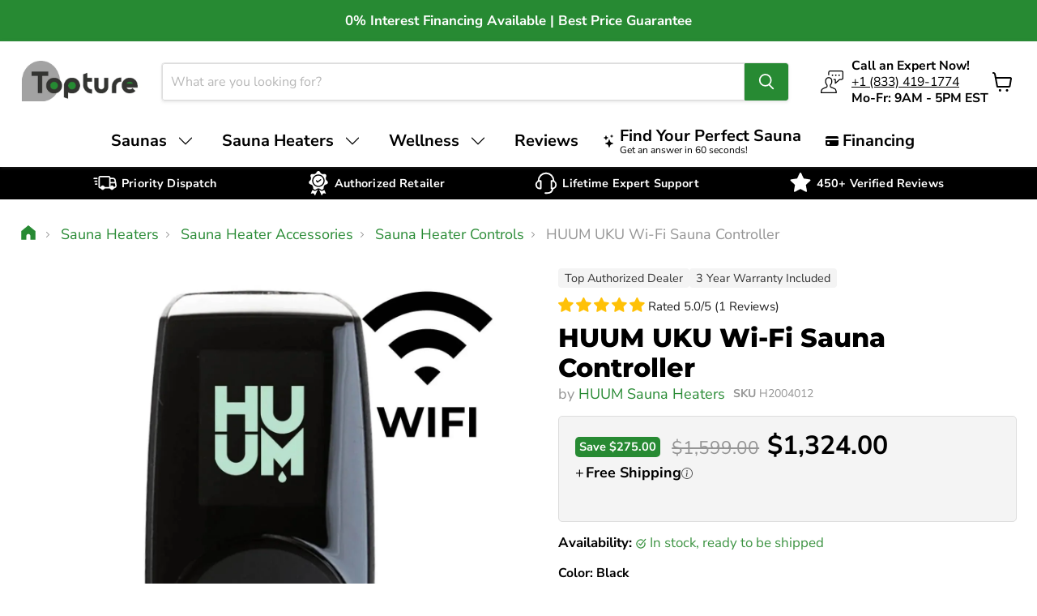

--- FILE ---
content_type: text/html; charset=utf-8
request_url: https://topture.com/products/huum-uku-wi-fi-sauna-controller
body_size: 170210
content:
<!doctype html>
<html class="no-js no-touch" lang="en">
  <head>
    <meta charset="utf-8">
    <meta http-equiv="x-ua-compatible" content="IE=edge">

    <link rel="preconnect" href="https://cdn.shopify.com">
    <link rel="preconnect" href="https://fonts.shopifycdn.com">
    <link rel="preconnect" href="https://v.shopify.com">
    <link rel="preconnect" href="https://cdn.shopifycloud.com">

    <title>HUUM UKU Wi-Fi Sauna Controller — Topture</title>

    
      <meta name="description" content="UKU Wi-Fi sauna controller makes sauna heating very easy and comfortable. With UKU you can heat your sauna on the spot or do it from your phone through HUUM mobile app. In order to use the mobile app solution, UKU needs to be connected to a Wi-Fi network.">
    

    
      <link rel="shortcut icon" href="//topture.com/cdn/shop/files/Favicon-Topture2-PNG_c5fdf0e6-d3ed-4d77-aa67-f7b1a8504180_32x32.png?v=1739788585" type="image/png">
    

    <meta name="viewport" content="width=device-width, initial-scale=1">

    
    





<meta property="og:site_name" content="Topture">
<meta property="og:url" content="https://topture.com/products/huum-uku-wi-fi-sauna-controller">
<meta property="og:title" content="HUUM UKU Wi-Fi Sauna Controller">
<meta property="og:type" content="product">
<meta property="og:description" content="UKU Wi-Fi sauna controller makes sauna heating very easy and comfortable. With UKU you can heat your sauna on the spot or do it from your phone through HUUM mobile app. In order to use the mobile app solution, UKU needs to be connected to a Wi-Fi network.">




    
    
    

    
    
    <meta
      property="og:image"
      content="https://topture.com/cdn/shop/files/huum-uku-wi-fi-sauna-controller-h2004012-1516607_1200x1200.jpg?v=1761775784"
    />
    <meta
      property="og:image:secure_url"
      content="https://topture.com/cdn/shop/files/huum-uku-wi-fi-sauna-controller-h2004012-1516607_1200x1200.jpg?v=1761775784"
    />
    <meta property="og:image:width" content="1200" />
    <meta property="og:image:height" content="1200" />
    
    
    <meta property="og:image:alt" content="HUUM UKU Wi - Fi Sauna Controller - Topture" />
  








  <meta name="twitter:site" content="@Topture_">





<meta name="twitter:title" content="HUUM UKU Wi-Fi Sauna Controller">
<meta name="twitter:description" content="UKU Wi-Fi sauna controller makes sauna heating very easy and comfortable. With UKU you can heat your sauna on the spot or do it from your phone through HUUM mobile app. In order to use the mobile app solution, UKU needs to be connected to a Wi-Fi network.">


    
    
    
      
      
      <meta name="twitter:card" content="summary">
    
    
    <meta
      property="twitter:image"
      content="https://topture.com/cdn/shop/files/huum-uku-wi-fi-sauna-controller-h2004012-1516607_1200x1200_crop_center.jpg?v=1761775784"
    />
    <meta property="twitter:image:width" content="1200" />
    <meta property="twitter:image:height" content="1200" />
    
    
    <meta property="twitter:image:alt" content="HUUM UKU Wi - Fi Sauna Controller - Topture" />
  

    <link rel="preload" href="//topture.com/cdn/fonts/nunito_sans/nunitosans_n7.25d963ed46da26098ebeab731e90d8802d989fa5.woff2" as="font" crossorigin="anonymous">
    <link rel="preload" as="style" href="//topture.com/cdn/shop/t/205/assets/theme.css?v=16320999432934123351763500215">
    
    
      
      
        <link 
          rel="preload" 
          as="image" 
          href="//topture.com/cdn/shop/files/huum-uku-wi-fi-sauna-controller-h2004012-1516607_1000x1000.jpg?v=1761775784" 
          fetchpriority="high"
        />
      
    
<script>window.performance && window.performance.mark && window.performance.mark('shopify.content_for_header.start');</script><meta name="facebook-domain-verification" content="6ppafc0etcixrsk8j6gbc2q1dvlwlu">
<meta id="shopify-digital-wallet" name="shopify-digital-wallet" content="/54240379061/digital_wallets/dialog">
<meta name="shopify-checkout-api-token" content="e8e00a67d4060352a5d5adc7c0a79023">
<link rel="alternate" type="application/json+oembed" href="https://topture.com/products/huum-uku-wi-fi-sauna-controller.oembed">
<script async="async" src="/checkouts/internal/preloads.js?locale=en-US"></script>
<link rel="preconnect" href="https://shop.app" crossorigin="anonymous">
<script async="async" src="https://shop.app/checkouts/internal/preloads.js?locale=en-US&shop_id=54240379061" crossorigin="anonymous"></script>
<script id="apple-pay-shop-capabilities" type="application/json">{"shopId":54240379061,"countryCode":"US","currencyCode":"USD","merchantCapabilities":["supports3DS"],"merchantId":"gid:\/\/shopify\/Shop\/54240379061","merchantName":"Topture","requiredBillingContactFields":["postalAddress","email","phone"],"requiredShippingContactFields":["postalAddress","email","phone"],"shippingType":"shipping","supportedNetworks":["visa","masterCard","amex","discover","elo","jcb"],"total":{"type":"pending","label":"Topture","amount":"1.00"},"shopifyPaymentsEnabled":true,"supportsSubscriptions":true}</script>
<script id="shopify-features" type="application/json">{"accessToken":"e8e00a67d4060352a5d5adc7c0a79023","betas":["rich-media-storefront-analytics"],"domain":"topture.com","predictiveSearch":true,"shopId":54240379061,"locale":"en"}</script>
<script>var Shopify = Shopify || {};
Shopify.shop = "topture.myshopify.com";
Shopify.locale = "en";
Shopify.currency = {"active":"USD","rate":"1.0"};
Shopify.country = "US";
Shopify.theme = {"name":"OFFER","id":186596032776,"schema_name":"Empire","schema_version":"11.1.2","theme_store_id":null,"role":"main"};
Shopify.theme.handle = "null";
Shopify.theme.style = {"id":null,"handle":null};
Shopify.cdnHost = "topture.com/cdn";
Shopify.routes = Shopify.routes || {};
Shopify.routes.root = "/";</script>
<script type="module">!function(o){(o.Shopify=o.Shopify||{}).modules=!0}(window);</script>
<script>!function(o){function n(){var o=[];function n(){o.push(Array.prototype.slice.apply(arguments))}return n.q=o,n}var t=o.Shopify=o.Shopify||{};t.loadFeatures=n(),t.autoloadFeatures=n()}(window);</script>
<script>
  window.ShopifyPay = window.ShopifyPay || {};
  window.ShopifyPay.apiHost = "shop.app\/pay";
  window.ShopifyPay.redirectState = null;
</script>
<script id="shop-js-analytics" type="application/json">{"pageType":"product"}</script>
<script defer="defer" async type="module" src="//topture.com/cdn/shopifycloud/shop-js/modules/v2/client.init-shop-cart-sync_WVOgQShq.en.esm.js"></script>
<script defer="defer" async type="module" src="//topture.com/cdn/shopifycloud/shop-js/modules/v2/chunk.common_C_13GLB1.esm.js"></script>
<script defer="defer" async type="module" src="//topture.com/cdn/shopifycloud/shop-js/modules/v2/chunk.modal_CLfMGd0m.esm.js"></script>
<script type="module">
  await import("//topture.com/cdn/shopifycloud/shop-js/modules/v2/client.init-shop-cart-sync_WVOgQShq.en.esm.js");
await import("//topture.com/cdn/shopifycloud/shop-js/modules/v2/chunk.common_C_13GLB1.esm.js");
await import("//topture.com/cdn/shopifycloud/shop-js/modules/v2/chunk.modal_CLfMGd0m.esm.js");

  window.Shopify.SignInWithShop?.initShopCartSync?.({"fedCMEnabled":true,"windoidEnabled":true});

</script>
<script>
  window.Shopify = window.Shopify || {};
  if (!window.Shopify.featureAssets) window.Shopify.featureAssets = {};
  window.Shopify.featureAssets['shop-js'] = {"init-fed-cm":["modules/v2/client.init-fed-cm_BucUoe6W.en.esm.js","modules/v2/chunk.common_C_13GLB1.esm.js","modules/v2/chunk.modal_CLfMGd0m.esm.js"],"shop-cart-sync":["modules/v2/client.shop-cart-sync_DuR37GeY.en.esm.js","modules/v2/chunk.common_C_13GLB1.esm.js","modules/v2/chunk.modal_CLfMGd0m.esm.js"],"init-shop-email-lookup-coordinator":["modules/v2/client.init-shop-email-lookup-coordinator_CzjY5t9o.en.esm.js","modules/v2/chunk.common_C_13GLB1.esm.js","modules/v2/chunk.modal_CLfMGd0m.esm.js"],"shop-cash-offers":["modules/v2/client.shop-cash-offers_BmULhtno.en.esm.js","modules/v2/chunk.common_C_13GLB1.esm.js","modules/v2/chunk.modal_CLfMGd0m.esm.js"],"shop-login-button":["modules/v2/client.shop-login-button_DJ5ldayH.en.esm.js","modules/v2/chunk.common_C_13GLB1.esm.js","modules/v2/chunk.modal_CLfMGd0m.esm.js"],"shop-toast-manager":["modules/v2/client.shop-toast-manager_B0JfrpKj.en.esm.js","modules/v2/chunk.common_C_13GLB1.esm.js","modules/v2/chunk.modal_CLfMGd0m.esm.js"],"pay-button":["modules/v2/client.pay-button_CrPSEbOK.en.esm.js","modules/v2/chunk.common_C_13GLB1.esm.js","modules/v2/chunk.modal_CLfMGd0m.esm.js"],"init-shop-cart-sync":["modules/v2/client.init-shop-cart-sync_WVOgQShq.en.esm.js","modules/v2/chunk.common_C_13GLB1.esm.js","modules/v2/chunk.modal_CLfMGd0m.esm.js"],"init-customer-accounts":["modules/v2/client.init-customer-accounts_jNk9cPYQ.en.esm.js","modules/v2/client.shop-login-button_DJ5ldayH.en.esm.js","modules/v2/chunk.common_C_13GLB1.esm.js","modules/v2/chunk.modal_CLfMGd0m.esm.js"],"init-customer-accounts-sign-up":["modules/v2/client.init-customer-accounts-sign-up_CnczCz9H.en.esm.js","modules/v2/client.shop-login-button_DJ5ldayH.en.esm.js","modules/v2/chunk.common_C_13GLB1.esm.js","modules/v2/chunk.modal_CLfMGd0m.esm.js"],"init-windoid":["modules/v2/client.init-windoid_DuP9q_di.en.esm.js","modules/v2/chunk.common_C_13GLB1.esm.js","modules/v2/chunk.modal_CLfMGd0m.esm.js"],"shop-button":["modules/v2/client.shop-button_B_U3bv27.en.esm.js","modules/v2/chunk.common_C_13GLB1.esm.js","modules/v2/chunk.modal_CLfMGd0m.esm.js"],"avatar":["modules/v2/client.avatar_BTnouDA3.en.esm.js"],"shop-login":["modules/v2/client.shop-login_B9ccPdmx.en.esm.js","modules/v2/chunk.common_C_13GLB1.esm.js","modules/v2/chunk.modal_CLfMGd0m.esm.js"],"checkout-modal":["modules/v2/client.checkout-modal_pBPyh9w8.en.esm.js","modules/v2/chunk.common_C_13GLB1.esm.js","modules/v2/chunk.modal_CLfMGd0m.esm.js"],"shop-follow-button":["modules/v2/client.shop-follow-button_CsYC63q7.en.esm.js","modules/v2/chunk.common_C_13GLB1.esm.js","modules/v2/chunk.modal_CLfMGd0m.esm.js"],"init-shop-for-new-customer-accounts":["modules/v2/client.init-shop-for-new-customer-accounts_BUoCy7a5.en.esm.js","modules/v2/client.shop-login-button_DJ5ldayH.en.esm.js","modules/v2/chunk.common_C_13GLB1.esm.js","modules/v2/chunk.modal_CLfMGd0m.esm.js"],"lead-capture":["modules/v2/client.lead-capture_D0K_KgYb.en.esm.js","modules/v2/chunk.common_C_13GLB1.esm.js","modules/v2/chunk.modal_CLfMGd0m.esm.js"],"payment-terms":["modules/v2/client.payment-terms_DvAbEhzd.en.esm.js","modules/v2/chunk.common_C_13GLB1.esm.js","modules/v2/chunk.modal_CLfMGd0m.esm.js"]};
</script>
<script>(function() {
  var isLoaded = false;
  function asyncLoad() {
    if (isLoaded) return;
    isLoaded = true;
    var urls = ["https:\/\/static.klaviyo.com\/onsite\/js\/klaviyo.js?company_id=SCxsSZ\u0026shop=topture.myshopify.com",""];
    for (var i = 0; i < urls.length; i++) {
      var s = document.createElement('script');
      s.type = 'text/javascript';
      s.async = true;
      s.src = urls[i];
      var x = document.getElementsByTagName('script')[0];
      x.parentNode.insertBefore(s, x);
    }
  };
  if(window.attachEvent) {
    window.attachEvent('onload', asyncLoad);
  } else {
    window.addEventListener('load', asyncLoad, false);
  }
})();</script>
<script id="__st">var __st={"a":54240379061,"offset":3600,"reqid":"1b546d58-643d-48eb-b352-5a3ee8b91899-1769713226","pageurl":"topture.com\/products\/huum-uku-wi-fi-sauna-controller","u":"4b23aa26bea3","p":"product","rtyp":"product","rid":7982651048200};</script>
<script>window.ShopifyPaypalV4VisibilityTracking = true;</script>
<script id="captcha-bootstrap">!function(){'use strict';const t='contact',e='account',n='new_comment',o=[[t,t],['blogs',n],['comments',n],[t,'customer']],c=[[e,'customer_login'],[e,'guest_login'],[e,'recover_customer_password'],[e,'create_customer']],r=t=>t.map((([t,e])=>`form[action*='/${t}']:not([data-nocaptcha='true']) input[name='form_type'][value='${e}']`)).join(','),a=t=>()=>t?[...document.querySelectorAll(t)].map((t=>t.form)):[];function s(){const t=[...o],e=r(t);return a(e)}const i='password',u='form_key',d=['recaptcha-v3-token','g-recaptcha-response','h-captcha-response',i],f=()=>{try{return window.sessionStorage}catch{return}},m='__shopify_v',_=t=>t.elements[u];function p(t,e,n=!1){try{const o=window.sessionStorage,c=JSON.parse(o.getItem(e)),{data:r}=function(t){const{data:e,action:n}=t;return t[m]||n?{data:e,action:n}:{data:t,action:n}}(c);for(const[e,n]of Object.entries(r))t.elements[e]&&(t.elements[e].value=n);n&&o.removeItem(e)}catch(o){console.error('form repopulation failed',{error:o})}}const l='form_type',E='cptcha';function T(t){t.dataset[E]=!0}const w=window,h=w.document,L='Shopify',v='ce_forms',y='captcha';let A=!1;((t,e)=>{const n=(g='f06e6c50-85a8-45c8-87d0-21a2b65856fe',I='https://cdn.shopify.com/shopifycloud/storefront-forms-hcaptcha/ce_storefront_forms_captcha_hcaptcha.v1.5.2.iife.js',D={infoText:'Protected by hCaptcha',privacyText:'Privacy',termsText:'Terms'},(t,e,n)=>{const o=w[L][v],c=o.bindForm;if(c)return c(t,g,e,D).then(n);var r;o.q.push([[t,g,e,D],n]),r=I,A||(h.body.append(Object.assign(h.createElement('script'),{id:'captcha-provider',async:!0,src:r})),A=!0)});var g,I,D;w[L]=w[L]||{},w[L][v]=w[L][v]||{},w[L][v].q=[],w[L][y]=w[L][y]||{},w[L][y].protect=function(t,e){n(t,void 0,e),T(t)},Object.freeze(w[L][y]),function(t,e,n,w,h,L){const[v,y,A,g]=function(t,e,n){const i=e?o:[],u=t?c:[],d=[...i,...u],f=r(d),m=r(i),_=r(d.filter((([t,e])=>n.includes(e))));return[a(f),a(m),a(_),s()]}(w,h,L),I=t=>{const e=t.target;return e instanceof HTMLFormElement?e:e&&e.form},D=t=>v().includes(t);t.addEventListener('submit',(t=>{const e=I(t);if(!e)return;const n=D(e)&&!e.dataset.hcaptchaBound&&!e.dataset.recaptchaBound,o=_(e),c=g().includes(e)&&(!o||!o.value);(n||c)&&t.preventDefault(),c&&!n&&(function(t){try{if(!f())return;!function(t){const e=f();if(!e)return;const n=_(t);if(!n)return;const o=n.value;o&&e.removeItem(o)}(t);const e=Array.from(Array(32),(()=>Math.random().toString(36)[2])).join('');!function(t,e){_(t)||t.append(Object.assign(document.createElement('input'),{type:'hidden',name:u})),t.elements[u].value=e}(t,e),function(t,e){const n=f();if(!n)return;const o=[...t.querySelectorAll(`input[type='${i}']`)].map((({name:t})=>t)),c=[...d,...o],r={};for(const[a,s]of new FormData(t).entries())c.includes(a)||(r[a]=s);n.setItem(e,JSON.stringify({[m]:1,action:t.action,data:r}))}(t,e)}catch(e){console.error('failed to persist form',e)}}(e),e.submit())}));const S=(t,e)=>{t&&!t.dataset[E]&&(n(t,e.some((e=>e===t))),T(t))};for(const o of['focusin','change'])t.addEventListener(o,(t=>{const e=I(t);D(e)&&S(e,y())}));const B=e.get('form_key'),M=e.get(l),P=B&&M;t.addEventListener('DOMContentLoaded',(()=>{const t=y();if(P)for(const e of t)e.elements[l].value===M&&p(e,B);[...new Set([...A(),...v().filter((t=>'true'===t.dataset.shopifyCaptcha))])].forEach((e=>S(e,t)))}))}(h,new URLSearchParams(w.location.search),n,t,e,['guest_login'])})(!0,!0)}();</script>
<script integrity="sha256-4kQ18oKyAcykRKYeNunJcIwy7WH5gtpwJnB7kiuLZ1E=" data-source-attribution="shopify.loadfeatures" defer="defer" src="//topture.com/cdn/shopifycloud/storefront/assets/storefront/load_feature-a0a9edcb.js" crossorigin="anonymous"></script>
<script crossorigin="anonymous" defer="defer" src="//topture.com/cdn/shopifycloud/storefront/assets/shopify_pay/storefront-65b4c6d7.js?v=20250812"></script>
<script data-source-attribution="shopify.dynamic_checkout.dynamic.init">var Shopify=Shopify||{};Shopify.PaymentButton=Shopify.PaymentButton||{isStorefrontPortableWallets:!0,init:function(){window.Shopify.PaymentButton.init=function(){};var t=document.createElement("script");t.src="https://topture.com/cdn/shopifycloud/portable-wallets/latest/portable-wallets.en.js",t.type="module",document.head.appendChild(t)}};
</script>
<script data-source-attribution="shopify.dynamic_checkout.buyer_consent">
  function portableWalletsHideBuyerConsent(e){var t=document.getElementById("shopify-buyer-consent"),n=document.getElementById("shopify-subscription-policy-button");t&&n&&(t.classList.add("hidden"),t.setAttribute("aria-hidden","true"),n.removeEventListener("click",e))}function portableWalletsShowBuyerConsent(e){var t=document.getElementById("shopify-buyer-consent"),n=document.getElementById("shopify-subscription-policy-button");t&&n&&(t.classList.remove("hidden"),t.removeAttribute("aria-hidden"),n.addEventListener("click",e))}window.Shopify?.PaymentButton&&(window.Shopify.PaymentButton.hideBuyerConsent=portableWalletsHideBuyerConsent,window.Shopify.PaymentButton.showBuyerConsent=portableWalletsShowBuyerConsent);
</script>
<script data-source-attribution="shopify.dynamic_checkout.cart.bootstrap">document.addEventListener("DOMContentLoaded",(function(){function t(){return document.querySelector("shopify-accelerated-checkout-cart, shopify-accelerated-checkout")}if(t())Shopify.PaymentButton.init();else{new MutationObserver((function(e,n){t()&&(Shopify.PaymentButton.init(),n.disconnect())})).observe(document.body,{childList:!0,subtree:!0})}}));
</script>
<link id="shopify-accelerated-checkout-styles" rel="stylesheet" media="screen" href="https://topture.com/cdn/shopifycloud/portable-wallets/latest/accelerated-checkout-backwards-compat.css" crossorigin="anonymous">
<style id="shopify-accelerated-checkout-cart">
        #shopify-buyer-consent {
  margin-top: 1em;
  display: inline-block;
  width: 100%;
}

#shopify-buyer-consent.hidden {
  display: none;
}

#shopify-subscription-policy-button {
  background: none;
  border: none;
  padding: 0;
  text-decoration: underline;
  font-size: inherit;
  cursor: pointer;
}

#shopify-subscription-policy-button::before {
  box-shadow: none;
}

      </style>

<script>window.performance && window.performance.mark && window.performance.mark('shopify.content_for_header.end');</script><link href="//topture.com/cdn/shop/t/205/assets/theme.css?v=16320999432934123351763500215" rel="stylesheet" type="text/css" media="all" />

    
      <link rel="preload" href="//topture.com/cdn/shop/t/205/assets/ripple.css?v=100240391239311985871756060917" as="style" onload="this.onload=null;this.rel='stylesheet'">
      <noscript><link rel="stylesheet" href="//topture.com/cdn/shop/t/205/assets/ripple.css?v=100240391239311985871756060917"></noscript>
      
    

    
    <script>
      window.Theme = window.Theme || {};
      window.Theme.version = '11.1.2';
      window.Theme.name = 'Empire';
      window.Theme.routes = {
        "root_url": "/",
        "account_url": "/account",
        "account_login_url": "https://topture.com/customer_authentication/redirect?locale=en&region_country=US",
        "account_logout_url": "/account/logout",
        "account_register_url": "https://account.topture.com?locale=en",
        "account_addresses_url": "/account/addresses",
        "collections_url": "/collections",
        "all_products_collection_url": "/collections/all",
        "search_url": "/search",
        "predictive_search_url": "/search/suggest",
        "cart_url": "/cart",
        "cart_add_url": "/cart/add",
        "cart_change_url": "/cart/change",
        "cart_clear_url": "/cart/clear",
        "product_recommendations_url": "/recommendations/products",
      };
    </script>
    

    <!-- No-Index START -->
          <link rel="canonical" href="https://topture.com/products/huum-uku-wi-fi-sauna-controller" />
      
    <!-- No-Index END -->
    
       <style>
      button[value="best-selling"] {
        display: none !important;
      }

      *[value="best-selling"] {
        display: none !important;
      }
    </style> 

  


    <link rel="preload" href="//topture.com/cdn/shop/t/205/assets/bold-custom.css?v=25462108165177035621762101931" as="style" onload="this.onload=null;this.rel='stylesheet'">
    <noscript><link rel="stylesheet" href="//topture.com/cdn/shop/t/205/assets/bold-custom.css?v=25462108165177035621762101931"></noscript>
    
    

    <script>!function () {var reb2b = window.reb2b = window.reb2b || [];if (reb2b.invoked) return;reb2b.invoked = true;reb2b.methods = ["identify", "collect"];reb2b.factory = function (method) {return function () {var args = Array.prototype.slice.call(arguments);args.unshift(method);reb2b.push(args);return reb2b;};};for (var i = 0; i < reb2b.methods.length; i++) {var key = reb2b.methods[i];reb2b[key] = reb2b.factory(key);}reb2b.load = function (key) {var script = document.createElement("script");script.type = "text/javascript";script.async = true;script.src = "https://b2bjsstore.s3.us-west-2.amazonaws.com/b/" + key + "/R6G5YHZ02165.js.gz";var first = document.getElementsByTagName("script")[0];first.parentNode.insertBefore(script, first);};reb2b.SNIPPET_VERSION = "1.0.1";reb2b.load("R6G5YHZ02165");}();</script>
    <script>
    (function () {
      const INPUT_SEL = '.boost-sd__search-widget-init-input';
      const AC_SEL    = '.boost-sd__instant-search-autocomplete';

      function setWidth(acEl) {
        console.log('xxx', window.innerWidth)
         if (window.innerWidth <= 991) return;

        const input = document.querySelector(INPUT_SEL);
        if (input && acEl) {
          acEl.style.width = input.getBoundingClientRect().width + 'px';

          const productList = document.querySelector('.boost-sd__instant-search-column.boost-sd__instant-search-column--products.boost-sd__g-scrollable')

          if (productList) {
              productList.style.width = '100%'

          }
        }
      }

      // Watch for AC element appearing in the DOM
      new MutationObserver(muts => {
        muts.forEach(m => {
          m.addedNodes.forEach(node => {
            if (node.nodeType === 1) { // element node
              if (node.matches?.(AC_SEL)) {
                setWidth(node);
              }
              node.querySelectorAll?.(AC_SEL).forEach(setWidth);
            }
          });
        });
      }).observe(document.documentElement, { childList: true, subtree: true });
    })();
    </script>

    <script>
      const originalFetch = window.fetch;
      const updateQueryParam = (url, param, value, isAppend) => {
          // Parse the URL
          let urlObj = new URL(url);
          // Get the search parameters
          let params = new URLSearchParams(urlObj.search);
          // console.log(params.get('event_type'), url, isAppend, param, value)
          if (isAppend) {
              // Append the param value
              params.append(param, value);
          } else {
              // Set the new parameter value
              params.set(param, value);
          }
          // Update the search part of the URL
          urlObj.search = params.toString();
          // Return the updated URL
          return urlObj.toString();
      }
      window.fetch = (url, options) => {
          const valid = ['services.mybcapps.com/bc-sf-filter/filter', 'services.mybcapps.com/bc-sf-filter/search'];
          for (let i = 0; i < valid.length; i++) {
              if (url.indexOf(valid[i]) !== -1) {
                  if (boostWidgetIntegration?.app?.production?.templateSettings?.filterSettings?.showOutOfStockOption) {
                      const updatedProductUrl = updateQueryParam(url, 'zero_options', true);
                      url = updatedProductUrl;
                  }
              }
          }
          return originalFetch(url, options);
      };
    </script>

    <script>
      document.addEventListener('DOMContentLoaded', () => {
        const search_input_class = 'boost-sd__search-widget-init-input';
        const themeInputSelector = '.mob-search__input .boost-sd__search-widget-init-input'; // they are fixing the input search for mobile
        const boostInputSelector = '.boost-sd__search-form input';
        const mobileButtonResetClass = '.boost-sd__button[type="reset"]';

        const max_attempts = 25;
        const poll_interval = 200;

        document.addEventListener(
          'focusin',
          (e) => {
            if (e.target.closest(themeInputSelector)) {
              e.stopImmediatePropagation();
            }
          },
          true
        );

        let attempts = 0;
        const interval_id = setInterval(() => {
          attempts++;
          const themeInput = document.querySelector(themeInputSelector);
          const boostInput = document.querySelector(boostInputSelector);
          const mobiltButtonReset = document.querySelector(mobileButtonResetClass);


          if (themeInput || boostInput) {
            clearInterval(interval_id);

            // Attach handler via document – delegatio
            document.addEventListener('click', (e) => {
              const target = e.target;

              if (
                target.closest(themeInputSelector) ||
                target.closest(boostInputSelector) ||
                target.closest(mobileButtonResetClass)
              ) {
                console.log('Click input → trigger Boost ISW modal');

                // Self-dispatch to open ISW
                window.dispatchEvent(new CustomEvent('bind-search-input'));

                const waitForISWInput = setInterval(() => {
                  const iswInput = document.querySelector('#bc-instant-search .boost-sd__search-widget-init-input');
                  if (iswInput) {
                    clearInterval(waitForISWInput);
                    iswInput.focus();
                    console.log('Focused ISW input');
                  }
                }, 50);

                /* if (target.closest(mobileButtonResetClass)) {
                    setTimeout(() => iswInput.dispatchEvent(new Event('input', { bubbles: true })), 2000)
                  }
                }, 50); */

                setTimeout(() => clearInterval(waitForISWInput), 1000);
              }
            });
          }

          if (attempts >= max_attempts) {
            clearInterval(interval_id);
            console.warn('Search input not found after multiple attempts');
          }
        }, poll_interval);
      });
      </script>

      
      <link rel="preload" href="//topture.com/cdn/shop/t/205/assets/fa-custom.css?v=73207594949862853111762030801" as="style" onload="this.onload=null;this.rel='stylesheet'">
      <noscript><link rel="stylesheet" href="//topture.com/cdn/shop/t/205/assets/fa-custom.css?v=73207594949862853111762030801"></noscript>

      <link rel="preload" href="//topture.com/cdn/shop/t/205/assets/custom.css?v=81333739274363871871769621849" as="style" onload="this.onload=null;this.rel='stylesheet'">
      <noscript><link rel="stylesheet" href="//topture.com/cdn/shop/t/205/assets/custom.css?v=81333739274363871871769621849"></noscript>
      

      <script>
        // Shopioso speed lazyload assets
        document.addEventListener("DOMContentLoaded", function() {
          let scriptLoaded = false;
          let interactionTimeout;

          // List of Script tag URLs (now as objects)
          const scriptUrls = [
            { src: 'https://static.klaviyo.com/onsite/js/klaviyo.js?company_id=SCxsSZ&shop=topture.myshopify.com' },
            { src: 'https://cdn.zigpoll.com/zigpoll-shopify-embed.js?accountId=68dbf172098417920093c721&shop=topture.myshopify.com' }
          ];

          // List of CSS links URLs
          const styleUrls = [
            'Add Your CSS Link Here'
          ];

          // DO NOT MODIFY ANYTHING UNDER!

          function humanInteraction() {
            if (!scriptLoaded) {
              let output = false;

              // Check and inject javascript (MODIFIED to read objects)
              const hasValidScripts = scriptUrls.some(scriptObj => scriptObj && scriptObj.src);
              if (hasValidScripts) {
                scriptUrls.forEach(scriptObj => {
                  if (scriptObj && scriptObj.src) {
                    let script = document.createElement("script");
                    script.src = scriptObj.src;
                    script.async = true;

                    // Add the ID if it was provided in the object
                    if (scriptObj.id) {
                      script.id = scriptObj.id;
                    }

                    document.head.appendChild(script);
                    output = true;
                  }
                });
              }

              // Check and inject css
              const hasValidStyles = styleUrls.some(url => url && url !== 'Add Your CSS Link Here');
              if (hasValidStyles) {
                styleUrls.forEach(url => {
                  if (url && url !== 'Add Your CSS Link Here') {
                    let style = document.createElement("link");
                    style.rel = "stylesheet";
                    style.href = url;
                    document.head.appendChild(style);
                    output = true;
                  }
                });
              }

              if (output) {
                console.log('Shopioso custom interaction script/style load.');
              } else {
                console.warn('Shopioso: No valid script or style URLs found. Please add at least one valid URL to scriptUrls or styleUrls.');
              }

              scriptLoaded = true;
              clearTimeout(interactionTimeout);
            }
          }

          document.addEventListener('click', humanInteraction);
          document.addEventListener('scroll', humanInteraction);
          document.addEventListener('touchstart', humanInteraction);
          document.addEventListener('mousemove', humanInteraction);
          document.addEventListener('keydown', humanInteraction);

          interactionTimeout = setTimeout(function() {
            if (!scriptLoaded) {
              humanInteraction();
            }
          }, 60000); // 60-second fallback
        });
        // Shopioso speed lazyload scripts end
      </script>
  

    <!-- BEGIN app block: shopify://apps/simprosys-google-shopping-feed/blocks/core_settings_block/1f0b859e-9fa6-4007-97e8-4513aff5ff3b --><!-- BEGIN: GSF App Core Tags & Scripts by Simprosys Google Shopping Feed -->









<!-- END: GSF App Core Tags & Scripts by Simprosys Google Shopping Feed -->
<!-- END app block --><!-- BEGIN app block: shopify://apps/ang-extra-menu/blocks/embed-app/ec904fae-fd98-4243-8db5-01051f1af95f -->












<script id="nx8HmVar" type="text/javascript">
    const H2M_MARKET_ID = "1142423771";
    const H2M_APP_IS_URL = "https://cdn.shopify.com/extensions/019c07ae-68a8-7ca3-aa9f-4c71c815b103/hyper-menu-375/assets/h2m-app.js";
    const H2M_BREADCRUMB_URL = "https://cdn.shopify.com/extensions/019c07ae-68a8-7ca3-aa9f-4c71c815b103/hyper-menu-375/assets/h2m-breadcrumbs.js";
    const NX8_HM_CURRENCY_FORMAT = "${{amount}}";
    const NX8_HM_LINKS = [{
        id: "main-menu",
        title: "Main menu",
        items: ["/",],
    },{
        id: "footer",
        title: "Footer menu",
        items: ["/search","/policies/terms-of-service","/policies/refund-policy",],
    },{
        id: "header-menu",
        title: "Header Menu",
        items: ["/pages/about-us","/pages/best-price-guarantee",],
    },{
        id: "mega-menu",
        title: "Menu",
        items: ["/","/pages/about-us","/pages/why-buy-from-us","/pages/contact",],
    },{
        id: "last-main-menu",
        title: "Last Main Menu",
        items: ["/collections/home-sauna","/collections/sauna-heaters","/collections/wellness","/pages/reviews",],
    },{
        id: "about-us",
        title: "About Us",
        items: ["/pages/about-us","/pages/best-price-guarantee",],
    },{
        id: "customer-service",
        title: "Help & Support",
        items: ["/pages/why-buy-from-us","/pages/reviews","/pages/financing","/pages/home-sauna-quiz","/pages/sauna-heater-size-calculator","/blogs/home-saunas","/pages/faqs","/policies/shipping-policy","/policies/refund-policy","/pages/warranty","/pages/contact","/pages/about-us",],
    },{
        id: "bottom-menu",
        title: "Bottom Menu",
        items: ["/policies/privacy-policy","/policies/terms-of-service",],
    },{
        id: "top-menu",
        title: "Top Menu",
        items: ["/pages/about-us","/pages/why-buy-from-us","/policies/refund-policy","/pages/best-price-guarantee","/pages/warranty","/pages/contact",],
    },{
        id: "search-bar-quick-links",
        title: "Search Bar Quick Links",
        items: ["/collections/steam-showers","/collections/home-sauna",],
    },{
        id: "outdoor-saunas",
        title: "Outdoor Saunas",
        items: ["/collections/outdoor-traditional-sauna","/collections/outdoor-infrared-sauna","/collections/outdoor-barrel-sauna","/collections/outdoor-cube-sauna","/collections/outdoor-sauna-pod","/collections/outdoor-saunas-with-changing-room","/collections/modern-outdoor-saunas",],
    },{
        id: "sauna-heaters",
        title: "Sauna Heaters",
        items: ["/collections/electric-sauna-heater","/collections/wood-burning-sauna-heaters","/collections/huum-sauna-heater","/collections/harvia-sauna-heater","/collections/sauna-heater-packages",],
    },{
        id: "wellness",
        title: "Wellness",
        items: ["/collections/outdoor-hot-tubs","/collections/cold-plunges","/collections/steam-showers","/collections/massage-chairs","/collections/red-light-therapy",],
    },{
        id: "home-sauna",
        title: "Home Sauna",
        items: ["/collections/indoor-saunas","/collections/outdoor-saunas","/collections/traditional-sauna","/collections/infrared-saunas","/collections/hybrid-saunas","/collections/outdoor-barrel-sauna","/collections/sauna-cabin",],
    },{
        id: "indoor-living",
        title: "Indoor Living",
        items: ["/collections/bathroom",],
    },{
        id: "outdoor-living",
        title: "Outdoor Living",
        items: ["/collections/pergolas",],
    },{
        id: "true-north-saunas",
        title: "True North Saunas",
        items: ["/collections/true-north-barrel-saunas","/collections/true-north-pod-saunas",],
    },{
        id: "infrared-saunas",
        title: "Infrared Saunas",
        items: ["/collections/indoor-infrared-sauna","/collections/outdoor-infrared-sauna","/collections/full-spectrum-infrared-sauna","/collections/low-emf-infrared-sauna","/collections/red-light-therapy-sauna",],
    },{
        id: "indoor-saunas",
        title: "Indoor Saunas",
        items: ["/collections/indoor-infrared-sauna","/collections/indoor-traditional-sauna","/collections/indoor-hybrid-saunas",],
    },{
        id: "traditional-sauna",
        title: "Traditional Sauna",
        items: ["/collections/indoor-traditional-sauna","/collections/outdoor-traditional-sauna","/collections/outdoor-barrel-sauna","/collections/sauna-cabin","/collections/outdoor-sauna-pod","/collections/outdoor-cube-sauna",],
    },{
        id: "massage-chairs",
        title: "Massage Chairs",
        items: ["/collections/zero-gravity-chair-massage-chairs","/collections/s-track-massage-chairs","/collections/l-track-massage-chairs","/collections/j-track-massage-chair","/collections/3d-massage-chairs","/collections/4d-massage-chairs",],
    },{
        id: "mesa",
        title: "Mesa",
        items: ["/collections/mesa-steam-shower-tub-combo",],
    },{
        id: "steam-showers",
        title: "Steam Showers",
        items: ["/collections/walk-in-steam-showers","/collections/steam-shower-tub-combo","/collections/corner-steam-shower","/collections/rectangular-steam-shower",],
    },{
        id: "bathroom",
        title: "Bathroom",
        items: ["/collections/walk-in-steam-showers","/collections/steam-shower-tub-combo","/collections/corner-steam-shower","/collections/rectangular-steam-shower",],
    },{
        id: "customer-account-main-menu",
        title: "Customer account main menu",
        items: ["/","https://account.topture.com/orders?locale=en&region_country=US",],
    },{
        id: "featured-collections",
        title: "Featured Collections",
        items: ["/collections/outdoor-saunas","/collections/indoor-saunas","/collections/traditional-sauna","/collections/infrared-saunas","/collections/hybrid-saunas","/collections/wood-burning-sauna-heaters","/collections/electric-sauna-heater","/collections/massage-chairs","/collections/steam-showers",],
    },{
        id: "featured-brands",
        title: "Featured Brands",
        items: ["/collections/dundalk-leisurecraft","/collections/finnmark-designs","/collections/harvia-sauna-heater","/collections/hooga","/collections/huum-sauna-heater","/collections/saunalife-saunas","/collections/saunum","/collections/true-north-saunas",],
    },{
        id: "huum-sauna-heater",
        title: "Huum Sauna Heater",
        items: ["/collections/huum-electric-sauna-heaters","/collections/huum-wood-sauna-heater","/collections/huum-sauna-controller","/collections/huum-sauna-heater-packages",],
    },{
        id: "outdoor-barrel-sauna",
        title: "outdoor-barrel-sauna",
        items: ["/collections/barrel-sauna-wood-burning","/collections/barrel-sauna-with-porch","/collections/barrel-sauna-with-glass-front","/collections/barrel-sauna-with-window",],
    },{
        id: "electric-sauna-heater",
        title: "Electric Sauna Heater",
        items: ["/collections/huum-electric-sauna-heaters","/collections/harvia-electric-sauna-heater","/collections/saunum","/collections/electric-sauna-heater-packages",],
    },{
        id: "huum-electric-sauna-heaters",
        title: "HUUM Electric Sauna Heaters",
        items: ["/collections/huum-drop-sauna-heater","/collections/huum-hive-sauna-heater","/collections/huum-hive-mini-sauna-heater","/collections/huum-steel-electric-sauna-heater","/collections/huum-cliff-sauna-heater","/collections/huum-electric-heater-packages",],
    },{
        id: "huum-wood-sauna-heater",
        title: "HUUM Wood Sauna Heater",
        items: ["/collections/huum-hive-wood-series-sauna-stove","/collections/huum-hive-flow-sauna-stove","/collections/sauna-chimney-kit/HUUM-Sauna-Heater","/collections/huum-wood-burning-heater-packages",],
    },{
        id: "wood-burning-sauna-heaters",
        title: "Wood Burning Sauna Heaters",
        items: ["/collections/huum-wood-sauna-heater","/collections/harvia-wood-burning-sauna-heater","/collections/wood-burning-sauna-heater-packages","/collections/sauna-chimney-kit",],
    },{
        id: "harvia-sauna-heater",
        title: "Harvia Sauna Heater",
        items: ["/collections/harvia-electric-sauna-heater","/collections/harvia-wood-burning-sauna-heater","/collections/harvia-xenio-controls/Harvia","/collections/harvia-sauna-heater-packages",],
    },{
        id: "harvia-electric-sauna-heater",
        title: "Harvia Electric Sauna Heater",
        items: ["/collections/harvia-kip-sauna-heater","/collections/harvia-virta-sauna-heaters","/collections/harvia-cilindro-sauna-heater","/collections/harvia-club-sauna-heater",],
    },{
        id: "harvia-wood-burning-sauna-heater",
        title: "Harvia Wood Burning Sauna Heater",
        items: ["/collections/harvia-pro-sauna-heaters","/collections/harvia-legend-sauna-heaters","/collections/harvia-greenflame-sauna-heaters","/collections/harvia-linear-sauna-heaters",],
    },{
        id: "sauna-heater-packages",
        title: "Sauna Heater Packages",
        items: ["/collections/electric-sauna-heater-packages","/collections/wood-burning-sauna-heater-packages",],
    },{
        id: "huum-sauna-heater-packages",
        title: "HUUM Sauna Heater Packages",
        items: ["/collections/huum-electric-heater-packages","/collections/huum-wood-burning-heater-packages",],
    },{
        id: "harvia-sauna-heater-packages",
        title: "Harvia Sauna Heater Packages",
        items: ["/collections/harvia-electric-heater-packages","/collections/harvia-wood-burning-sauna-heater-packages",],
    },];
    window.nx8HmCurrencyFormat = NX8_HM_CURRENCY_FORMAT;
    window.nx8HmLinks = NX8_HM_LINKS;
    

    window.H2M_PRIMARY_LOCALE = "en";
    window.H2M_MOBILE_VERSION = "";
    window.H2M_LIVE_MENU_ID = "5688";
    const H2M_ADDED_FONT = 1;
    const H2M_SHOP_DOMAIN = "topture.com";
    const H2M_MENU_MOBILE_ID = "";
    const H2M_MENU_VERSION = "1766071766";
    const H2M_APP_VERSION = 1;
</script>



    <link rel="stylesheet" href="https://cdn.shopify.com/extensions/019c07ae-68a8-7ca3-aa9f-4c71c815b103/hyper-menu-375/assets/app-v1.css">
    <link href="https://cdn.shopify.com/extensions/019c07ae-68a8-7ca3-aa9f-4c71c815b103/hyper-menu-375/assets/app-v1.js" as="script" rel="preload">
    <link
            rel="preload"
            href="https://emenu.flastpick.com/general/general-svg-sprite.txt?v=1"
            as="fetch"
            crossorigin="anonymous"
    >


    <script type="text/javascript" src="https://cdn.shopify.com/extensions/019c07ae-68a8-7ca3-aa9f-4c71c815b103/hyper-menu-375/assets/extra-menu-analytics.js" defer="defer"></script>

<script
        type="text/javascript"
        src="https://emenu.flastpick.com/data/topture/data.js?v=1766071766"
        defer="defer"
></script>


<!-- END app block --><!-- BEGIN app block: shopify://apps/crisp-live-chat-chatbot/blocks/app-embed/5c3cfd5f-01d4-496a-891b-f98ecf27ff08 --><script>
  if ("9f0e5111-0a67-47f8-b28f-cb6f006950d2") {
    let _locale = "";

    window.CRISP_READY_TRIGGER = function () {
      window.CRISP_SESSION_ID = $crisp.get("session:identifier");
      postCart();
      postCustomerID();

      // Set session segment (only after first message is sent)
      $crisp.push(["on", "message:sent", () => {
        $crisp.push(["set", "session:segments", [["shopify"]]]);
        $crisp.push(["off", "message:sent"]);
      }])
    };

    if (window?.Weglot?.getCurrentLang && typeof(typeof(Weglot?.getCurrentLang) === "function")) {
      _locale = Weglot?.getCurrentLang();
    } else if (Shopify?.locale) {
      _locale = Shopify.locale;
    }

    if (_locale) {
      CRISP_RUNTIME_CONFIG = {
        locale : _locale
      };
    }

    window.$crisp=[];
    window.CRISP_WEBSITE_ID="9f0e5111-0a67-47f8-b28f-cb6f006950d2";
    (function(){d=document;s=d.createElement("script");
      s.src="https://client.crisp.chat/l.js";
      s.async=1;
      d.getElementsByTagName("head")[0].appendChild(s);
    })();
  }
</script>

<!-- END app block --><!-- BEGIN app block: shopify://apps/judge-me-reviews/blocks/judgeme_core/61ccd3b1-a9f2-4160-9fe9-4fec8413e5d8 --><!-- Start of Judge.me Core -->






<link rel="dns-prefetch" href="https://cdnwidget.judge.me">
<link rel="dns-prefetch" href="https://cdn.judge.me">
<link rel="dns-prefetch" href="https://cdn1.judge.me">
<link rel="dns-prefetch" href="https://api.judge.me">

<script data-cfasync='false' class='jdgm-settings-script'>window.jdgmSettings={"pagination":5,"disable_web_reviews":false,"badge_no_review_text":"Rated 4.9/5 by 405+ Happy Customers","badge_n_reviews_text":"Rated {{ average_rating_1_decimal }}/5 ({{ n }} Reviews)","badge_star_color":"#FFC107","hide_badge_preview_if_no_reviews":true,"badge_hide_text":false,"enforce_center_preview_badge":false,"widget_title":"Customer Reviews","widget_open_form_text":"Write a review","widget_close_form_text":"Cancel review","widget_refresh_page_text":"Refresh page","widget_summary_text":"Based on {{ number_of_reviews }} review/reviews","widget_no_review_text":"Be the first to write a review","widget_name_field_text":"Display name","widget_verified_name_field_text":"Verified Name (public)","widget_name_placeholder_text":"Display name","widget_required_field_error_text":"This field is required.","widget_email_field_text":"Email address","widget_verified_email_field_text":"Verified Email (private, can not be edited)","widget_email_placeholder_text":"Your email address","widget_email_field_error_text":"Please enter a valid email address.","widget_rating_field_text":"Rating","widget_review_title_field_text":"Review Title","widget_review_title_placeholder_text":"Give your review a title","widget_review_body_field_text":"Review content","widget_review_body_placeholder_text":"Start writing here...","widget_pictures_field_text":"Picture/Video (optional)","widget_submit_review_text":"Submit Review","widget_submit_verified_review_text":"Submit Verified Review","widget_submit_success_msg_with_auto_publish":"Thank you! Please refresh the page in a few moments to see your review. You can remove or edit your review by logging into \u003ca href='https://judge.me/login' target='_blank' rel='nofollow noopener'\u003eJudge.me\u003c/a\u003e","widget_submit_success_msg_no_auto_publish":"Thank you! Your review will be published as soon as it is approved by the shop admin. You can remove or edit your review by logging into \u003ca href='https://judge.me/login' target='_blank' rel='nofollow noopener'\u003eJudge.me\u003c/a\u003e","widget_show_default_reviews_out_of_total_text":"Showing {{ n_reviews_shown }} out of {{ n_reviews }} reviews.","widget_show_all_link_text":"Show all","widget_show_less_link_text":"Show less","widget_author_said_text":"{{ reviewer_name }} said:","widget_days_text":"{{ n }} days ago","widget_weeks_text":"{{ n }} week/weeks ago","widget_months_text":"{{ n }} month/months ago","widget_years_text":"{{ n }} year/years ago","widget_yesterday_text":"Yesterday","widget_today_text":"Today","widget_replied_text":"\u003e\u003e {{ shop_name }} replied:","widget_read_more_text":"Read more","widget_reviewer_name_as_initial":"last_initial","widget_rating_filter_color":"#000000","widget_rating_filter_see_all_text":"See all reviews","widget_sorting_most_recent_text":"Most Recent","widget_sorting_highest_rating_text":"Highest Rating","widget_sorting_lowest_rating_text":"Lowest Rating","widget_sorting_with_pictures_text":"Only Pictures","widget_sorting_most_helpful_text":"Most Helpful","widget_open_question_form_text":"Ask a question","widget_reviews_subtab_text":"Reviews","widget_questions_subtab_text":"Questions","widget_question_label_text":"Question","widget_answer_label_text":"Answer","widget_question_placeholder_text":"Write your question here","widget_submit_question_text":"Submit Question","widget_question_submit_success_text":"Thank you for your question! We will notify you once it gets answered.","widget_star_color":"#FFC107","verified_badge_text":"Verified","verified_badge_bg_color":"#000000","verified_badge_text_color":"","verified_badge_placement":"left-of-reviewer-name","widget_review_max_height":5,"widget_hide_border":false,"widget_social_share":true,"widget_thumb":true,"widget_review_location_show":true,"widget_location_format":"","all_reviews_include_out_of_store_products":true,"all_reviews_out_of_store_text":"(out of store)","all_reviews_pagination":100,"all_reviews_product_name_prefix_text":"about","enable_review_pictures":true,"enable_question_anwser":false,"widget_theme":"","review_date_format":"mm/dd/yyyy","default_sort_method":"most-recent","widget_product_reviews_subtab_text":"Product Reviews","widget_shop_reviews_subtab_text":"Shop Reviews","widget_other_products_reviews_text":"Reviews for other products","widget_store_reviews_subtab_text":"Store reviews","widget_no_store_reviews_text":"This store hasn't received any reviews yet","widget_web_restriction_product_reviews_text":"This product hasn't received any reviews yet","widget_no_items_text":"No items found","widget_show_more_text":"Show more","widget_write_a_store_review_text":"Write a Store Review","widget_other_languages_heading":"Reviews in Other Languages","widget_translate_review_text":"Translate review to {{ language }}","widget_translating_review_text":"Translating...","widget_show_original_translation_text":"Show original ({{ language }})","widget_translate_review_failed_text":"Review couldn't be translated.","widget_translate_review_retry_text":"Retry","widget_translate_review_try_again_later_text":"Try again later","show_product_url_for_grouped_product":false,"widget_sorting_pictures_first_text":"Pictures First","show_pictures_on_all_rev_page_mobile":true,"show_pictures_on_all_rev_page_desktop":true,"floating_tab_hide_mobile_install_preference":false,"floating_tab_button_name":"★ Reviews","floating_tab_title":"Let customers speak for us","floating_tab_button_color":"","floating_tab_button_background_color":"","floating_tab_url":"","floating_tab_url_enabled":false,"floating_tab_tab_style":"text","all_reviews_text_badge_text":"Customers rate us {{ shop.metafields.judgeme.all_reviews_rating | round: 1 }}/5 based on {{ shop.metafields.judgeme.all_reviews_count }} reviews.","all_reviews_text_badge_text_branded_style":"{{ shop.metafields.judgeme.all_reviews_rating | round: 1 }} out of 5 stars based on {{ shop.metafields.judgeme.all_reviews_count }} reviews","is_all_reviews_text_badge_a_link":true,"show_stars_for_all_reviews_text_badge":false,"all_reviews_text_badge_url":"https://topture.com/pages/reviews","all_reviews_text_style":"branded","all_reviews_text_color_style":"custom","all_reviews_text_color":"#000000","all_reviews_text_show_jm_brand":true,"featured_carousel_show_header":true,"featured_carousel_title":"See What Our Customers Are Saying","testimonials_carousel_title":"Customers are saying","videos_carousel_title":"Real customer stories","cards_carousel_title":"Customers are saying","featured_carousel_count_text":"from {{ n }} reviews","featured_carousel_add_link_to_all_reviews_page":false,"featured_carousel_url":"","featured_carousel_show_images":true,"featured_carousel_autoslide_interval":5,"featured_carousel_arrows_on_the_sides":true,"featured_carousel_height":250,"featured_carousel_width":80,"featured_carousel_image_size":0,"featured_carousel_image_height":250,"featured_carousel_arrow_color":"#000000","verified_count_badge_style":"branded","verified_count_badge_orientation":"vertical","verified_count_badge_color_style":"custom","verified_count_badge_color":"#000000","is_verified_count_badge_a_link":true,"verified_count_badge_url":"https://topture.com/pages/reviews","verified_count_badge_show_jm_brand":true,"widget_rating_preset_default":5,"widget_first_sub_tab":"product-reviews","widget_show_histogram":true,"widget_histogram_use_custom_color":true,"widget_pagination_use_custom_color":true,"widget_star_use_custom_color":false,"widget_verified_badge_use_custom_color":false,"widget_write_review_use_custom_color":false,"picture_reminder_submit_button":"Upload Pictures","enable_review_videos":true,"mute_video_by_default":true,"widget_sorting_videos_first_text":"Videos First","widget_review_pending_text":"Pending","featured_carousel_items_for_large_screen":3,"social_share_options_order":"Facebook,Twitter,Pinterest,LinkedIn","remove_microdata_snippet":true,"disable_json_ld":false,"enable_json_ld_products":true,"preview_badge_show_question_text":false,"preview_badge_no_question_text":"No questions","preview_badge_n_question_text":"{{ number_of_questions }} question/questions","qa_badge_show_icon":false,"qa_badge_position":"same-row","remove_judgeme_branding":false,"widget_add_search_bar":false,"widget_search_bar_placeholder":"Search","widget_sorting_verified_only_text":"Verified only","featured_carousel_theme":"card","featured_carousel_show_rating":true,"featured_carousel_show_title":true,"featured_carousel_show_body":true,"featured_carousel_show_date":false,"featured_carousel_show_reviewer":true,"featured_carousel_show_product":false,"featured_carousel_header_background_color":"#108474","featured_carousel_header_text_color":"#ffffff","featured_carousel_name_product_separator":"reviewed","featured_carousel_full_star_background":"#278A33","featured_carousel_empty_star_background":"#dadada","featured_carousel_vertical_theme_background":"#f9fafb","featured_carousel_verified_badge_enable":true,"featured_carousel_verified_badge_color":"#000000","featured_carousel_border_style":"round","featured_carousel_review_line_length_limit":3,"featured_carousel_more_reviews_button_text":"Read more reviews","featured_carousel_view_product_button_text":"View product","all_reviews_page_load_reviews_on":"button_click","all_reviews_page_load_more_text":"Load More Reviews","disable_fb_tab_reviews":false,"enable_ajax_cdn_cache":false,"widget_advanced_speed_features":5,"widget_public_name_text":"displayed publicly like","default_reviewer_name":"John Smith","default_reviewer_name_has_non_latin":true,"widget_reviewer_anonymous":"Anonymous","medals_widget_title":"Judge.me Review Medals","medals_widget_background_color":"#f9fafb","medals_widget_position":"footer_all_pages","medals_widget_border_color":"#f9fafb","medals_widget_verified_text_position":"left","medals_widget_use_monochromatic_version":false,"medals_widget_elements_color":"#000000","show_reviewer_avatar":true,"widget_invalid_yt_video_url_error_text":"Not a YouTube video URL","widget_max_length_field_error_text":"Please enter no more than {0} characters.","widget_show_country_flag":true,"widget_show_collected_via_shop_app":true,"widget_verified_by_shop_badge_style":"light","widget_verified_by_shop_text":"Verified by Shop","widget_show_photo_gallery":true,"widget_load_with_code_splitting":true,"widget_ugc_install_preference":false,"widget_ugc_title":"Made by us, Shared by you","widget_ugc_subtitle":"Tag us to see your picture featured in our page","widget_ugc_arrows_color":"#ffffff","widget_ugc_primary_button_text":"Buy Now","widget_ugc_primary_button_background_color":"#108474","widget_ugc_primary_button_text_color":"#ffffff","widget_ugc_primary_button_border_width":"0","widget_ugc_primary_button_border_style":"none","widget_ugc_primary_button_border_color":"#108474","widget_ugc_primary_button_border_radius":"25","widget_ugc_secondary_button_text":"Load More","widget_ugc_secondary_button_background_color":"#ffffff","widget_ugc_secondary_button_text_color":"#108474","widget_ugc_secondary_button_border_width":"2","widget_ugc_secondary_button_border_style":"solid","widget_ugc_secondary_button_border_color":"#108474","widget_ugc_secondary_button_border_radius":"25","widget_ugc_reviews_button_text":"View Reviews","widget_ugc_reviews_button_background_color":"#ffffff","widget_ugc_reviews_button_text_color":"#108474","widget_ugc_reviews_button_border_width":"2","widget_ugc_reviews_button_border_style":"solid","widget_ugc_reviews_button_border_color":"#108474","widget_ugc_reviews_button_border_radius":"25","widget_ugc_reviews_button_link_to":"judgeme-reviews-page","widget_ugc_show_post_date":true,"widget_ugc_max_width":"800","widget_rating_metafield_value_type":true,"widget_primary_color":"#000000","widget_enable_secondary_color":false,"widget_secondary_color":"#edf5f5","widget_summary_average_rating_text":"{{ average_rating }} out of 5","widget_media_grid_title":"Customer photos \u0026 videos","widget_media_grid_see_more_text":"See more","widget_round_style":true,"widget_show_product_medals":true,"widget_verified_by_judgeme_text":"Verified by Judge.me","widget_show_store_medals":true,"widget_verified_by_judgeme_text_in_store_medals":"Verified by Judge.me","widget_media_field_exceed_quantity_message":"Sorry, we can only accept {{ max_media }} for one review.","widget_media_field_exceed_limit_message":"{{ file_name }} is too large, please select a {{ media_type }} less than {{ size_limit }}MB.","widget_review_submitted_text":"Review Submitted!","widget_question_submitted_text":"Question Submitted!","widget_close_form_text_question":"Cancel","widget_write_your_answer_here_text":"Write your answer here","widget_enabled_branded_link":true,"widget_show_collected_by_judgeme":true,"widget_reviewer_name_color":"","widget_write_review_text_color":"","widget_write_review_bg_color":"","widget_collected_by_judgeme_text":"collected by Judge.me","widget_pagination_type":"standard","widget_load_more_text":"Load More","widget_load_more_color":"#000000","widget_full_review_text":"Full Review","widget_read_more_reviews_text":"Read More Reviews","widget_read_questions_text":"Read Questions","widget_questions_and_answers_text":"Questions \u0026 Answers","widget_verified_by_text":"Verified by","widget_verified_text":"Verified","widget_number_of_reviews_text":"{{ number_of_reviews }} reviews","widget_back_button_text":"Back","widget_next_button_text":"Next","widget_custom_forms_filter_button":"Filters","custom_forms_style":"horizontal","widget_show_review_information":false,"how_reviews_are_collected":"How reviews are collected?","widget_show_review_keywords":false,"widget_gdpr_statement":"How we use your data: We'll only contact you about the review you left, and only if necessary. By submitting your review, you agree to Judge.me's \u003ca href='https://judge.me/terms' target='_blank' rel='nofollow noopener'\u003eterms\u003c/a\u003e, \u003ca href='https://judge.me/privacy' target='_blank' rel='nofollow noopener'\u003eprivacy\u003c/a\u003e and \u003ca href='https://judge.me/content-policy' target='_blank' rel='nofollow noopener'\u003econtent\u003c/a\u003e policies.","widget_multilingual_sorting_enabled":false,"widget_translate_review_content_enabled":false,"widget_translate_review_content_method":"manual","popup_widget_review_selection":"automatically_with_pictures","popup_widget_round_border_style":true,"popup_widget_show_title":true,"popup_widget_show_body":true,"popup_widget_show_reviewer":false,"popup_widget_show_product":true,"popup_widget_show_pictures":true,"popup_widget_use_review_picture":true,"popup_widget_show_on_home_page":true,"popup_widget_show_on_product_page":true,"popup_widget_show_on_collection_page":true,"popup_widget_show_on_cart_page":true,"popup_widget_position":"bottom_left","popup_widget_first_review_delay":5,"popup_widget_duration":5,"popup_widget_interval":5,"popup_widget_review_count":5,"popup_widget_hide_on_mobile":true,"review_snippet_widget_round_border_style":true,"review_snippet_widget_card_color":"#FFFFFF","review_snippet_widget_slider_arrows_background_color":"#FFFFFF","review_snippet_widget_slider_arrows_color":"#000000","review_snippet_widget_star_color":"#FFC107","show_product_variant":false,"all_reviews_product_variant_label_text":"Variant: ","widget_show_verified_branding":true,"widget_ai_summary_title":"Customers say","widget_ai_summary_disclaimer":"AI-powered review summary based on recent customer reviews","widget_show_ai_summary":false,"widget_show_ai_summary_bg":false,"widget_show_review_title_input":true,"redirect_reviewers_invited_via_email":"review_widget","request_store_review_after_product_review":false,"request_review_other_products_in_order":false,"review_form_color_scheme":"default","review_form_corner_style":"square","review_form_star_color":{},"review_form_text_color":"#333333","review_form_background_color":"#ffffff","review_form_field_background_color":"#fafafa","review_form_button_color":{},"review_form_button_text_color":"#ffffff","review_form_modal_overlay_color":"#000000","review_content_screen_title_text":"How would you rate this product?","review_content_introduction_text":"We would love it if you would share a bit about your experience.","store_review_form_title_text":"How would you rate this store?","store_review_form_introduction_text":"We would love it if you would share a bit about your experience.","show_review_guidance_text":true,"one_star_review_guidance_text":"Poor","five_star_review_guidance_text":"Great","customer_information_screen_title_text":"About you","customer_information_introduction_text":"Please tell us more about you.","custom_questions_screen_title_text":"Your experience in more detail","custom_questions_introduction_text":"Here are a few questions to help us understand more about your experience.","review_submitted_screen_title_text":"Thanks for your review!","review_submitted_screen_thank_you_text":"We are processing it and it will appear on the store soon.","review_submitted_screen_email_verification_text":"Please confirm your email by clicking the link we just sent you. This helps us keep reviews authentic.","review_submitted_request_store_review_text":"Would you like to share your experience of shopping with us?","review_submitted_review_other_products_text":"Would you like to review these products?","store_review_screen_title_text":"Would you like to share your experience of shopping with us?","store_review_introduction_text":"We value your feedback and use it to improve. Please share any thoughts or suggestions you have.","reviewer_media_screen_title_picture_text":"Share a picture","reviewer_media_introduction_picture_text":"Upload a photo to support your review.","reviewer_media_screen_title_video_text":"Share a video","reviewer_media_introduction_video_text":"Upload a video to support your review.","reviewer_media_screen_title_picture_or_video_text":"Share a picture or video","reviewer_media_introduction_picture_or_video_text":"Upload a photo or video to support your review.","reviewer_media_youtube_url_text":"Paste your Youtube URL here","advanced_settings_next_step_button_text":"Next","advanced_settings_close_review_button_text":"Close","modal_write_review_flow":true,"write_review_flow_required_text":"Required","write_review_flow_privacy_message_text":"We respect your privacy.","write_review_flow_anonymous_text":"Post review as anonymous","write_review_flow_visibility_text":"This won't be visible to other customers.","write_review_flow_multiple_selection_help_text":"Select as many as you like","write_review_flow_single_selection_help_text":"Select one option","write_review_flow_required_field_error_text":"This field is required","write_review_flow_invalid_email_error_text":"Please enter a valid email address","write_review_flow_max_length_error_text":"Max. {{ max_length }} characters.","write_review_flow_media_upload_text":"\u003cb\u003eClick to upload\u003c/b\u003e or drag and drop","write_review_flow_gdpr_statement":"We'll only contact you about your review if necessary. By submitting your review, you agree to our \u003ca href='https://judge.me/terms' target='_blank' rel='nofollow noopener'\u003eterms and conditions\u003c/a\u003e and \u003ca href='https://judge.me/privacy' target='_blank' rel='nofollow noopener'\u003eprivacy policy\u003c/a\u003e.","rating_only_reviews_enabled":false,"show_negative_reviews_help_screen":false,"new_review_flow_help_screen_rating_threshold":3,"negative_review_resolution_screen_title_text":"Tell us more","negative_review_resolution_text":"Your experience matters to us. If there were issues with your purchase, we're here to help. Feel free to reach out to us, we'd love the opportunity to make things right.","negative_review_resolution_button_text":"Contact us","negative_review_resolution_proceed_with_review_text":"Leave a review","negative_review_resolution_subject":"Issue with purchase from {{ shop_name }}.{{ order_name }}","preview_badge_collection_page_install_status":true,"widget_review_custom_css":"","preview_badge_custom_css":"","preview_badge_stars_count":"5-stars","featured_carousel_custom_css":"","floating_tab_custom_css":"","all_reviews_widget_custom_css":"","medals_widget_custom_css":"","verified_badge_custom_css":"","all_reviews_text_custom_css":"","transparency_badges_collected_via_store_invite":false,"transparency_badges_from_another_provider":false,"transparency_badges_collected_from_store_visitor":false,"transparency_badges_collected_by_verified_review_provider":false,"transparency_badges_earned_reward":false,"transparency_badges_collected_via_store_invite_text":"Review collected via store invitation","transparency_badges_from_another_provider_text":"Review collected from another provider","transparency_badges_collected_from_store_visitor_text":"Review collected from a store visitor","transparency_badges_written_in_google_text":"Review written in Google","transparency_badges_written_in_etsy_text":"Review written in Etsy","transparency_badges_written_in_shop_app_text":"Review written in Shop App","transparency_badges_earned_reward_text":"Review earned a reward for future purchase","product_review_widget_per_page":10,"widget_store_review_label_text":"Review about the store","checkout_comment_extension_title_on_product_page":"Customer Comments","checkout_comment_extension_num_latest_comment_show":5,"checkout_comment_extension_format":"name_and_timestamp","checkout_comment_customer_name":"last_initial","checkout_comment_comment_notification":true,"preview_badge_collection_page_install_preference":false,"preview_badge_home_page_install_preference":false,"preview_badge_product_page_install_preference":false,"review_widget_install_preference":"","review_carousel_install_preference":false,"floating_reviews_tab_install_preference":"none","verified_reviews_count_badge_install_preference":false,"all_reviews_text_install_preference":false,"review_widget_best_location":false,"judgeme_medals_install_preference":false,"review_widget_revamp_enabled":true,"review_widget_qna_enabled":false,"review_widget_header_theme":"standard","review_widget_widget_title_enabled":true,"review_widget_header_text_size":"medium","review_widget_header_text_weight":"regular","review_widget_average_rating_style":"compact","review_widget_bar_chart_enabled":true,"review_widget_bar_chart_type":"stars","review_widget_bar_chart_style":"bold","review_widget_expanded_media_gallery_enabled":false,"review_widget_reviews_section_theme":"standard","review_widget_image_style":"thumbnails","review_widget_review_image_ratio":"square","review_widget_stars_size":"medium","review_widget_verified_badge":"bold_text","review_widget_review_title_text_size":"medium","review_widget_review_text_size":"medium","review_widget_review_text_length":"medium","review_widget_number_of_columns_desktop":3,"review_widget_carousel_transition_speed":5,"review_widget_custom_questions_answers_display":"always","review_widget_star_and_histogram_color":"#278A33","review_widget_button_text_color":"#FFFFFF","review_widget_text_color":"#000000","review_widget_lighter_text_color":"#7B7B7B","review_widget_corner_styling":"soft","review_widget_review_word_singular":"review","review_widget_review_word_plural":"reviews","review_widget_voting_label":"Helpful?","review_widget_shop_reply_label":"Reply from {{ shop_name }}:","review_widget_filters_title":"Filters","qna_widget_question_word_singular":"Question","qna_widget_question_word_plural":"Questions","qna_widget_answer_reply_label":"Answer from {{ answerer_name }}:","qna_content_screen_title_text":"Ask a question about this product","qna_widget_question_required_field_error_text":"Please enter your question.","qna_widget_flow_gdpr_statement":"We'll only contact you about your question if necessary. By submitting your question, you agree to our \u003ca href='https://judge.me/terms' target='_blank' rel='nofollow noopener'\u003eterms and conditions\u003c/a\u003e and \u003ca href='https://judge.me/privacy' target='_blank' rel='nofollow noopener'\u003eprivacy policy\u003c/a\u003e.","qna_widget_question_submitted_text":"Thanks for your question!","qna_widget_close_form_text_question":"Close","qna_widget_question_submit_success_text":"We’ll notify you by email when your question is answered.","all_reviews_widget_v2025_enabled":false,"all_reviews_widget_v2025_header_theme":"default","all_reviews_widget_v2025_widget_title_enabled":true,"all_reviews_widget_v2025_header_text_size":"medium","all_reviews_widget_v2025_header_text_weight":"regular","all_reviews_widget_v2025_average_rating_style":"compact","all_reviews_widget_v2025_bar_chart_enabled":true,"all_reviews_widget_v2025_bar_chart_type":"numbers","all_reviews_widget_v2025_bar_chart_style":"standard","all_reviews_widget_v2025_expanded_media_gallery_enabled":false,"all_reviews_widget_v2025_show_store_medals":true,"all_reviews_widget_v2025_show_photo_gallery":true,"all_reviews_widget_v2025_show_review_keywords":false,"all_reviews_widget_v2025_show_ai_summary":false,"all_reviews_widget_v2025_show_ai_summary_bg":false,"all_reviews_widget_v2025_add_search_bar":false,"all_reviews_widget_v2025_default_sort_method":"most-recent","all_reviews_widget_v2025_reviews_per_page":10,"all_reviews_widget_v2025_reviews_section_theme":"default","all_reviews_widget_v2025_image_style":"thumbnails","all_reviews_widget_v2025_review_image_ratio":"square","all_reviews_widget_v2025_stars_size":"medium","all_reviews_widget_v2025_verified_badge":"bold_badge","all_reviews_widget_v2025_review_title_text_size":"medium","all_reviews_widget_v2025_review_text_size":"medium","all_reviews_widget_v2025_review_text_length":"medium","all_reviews_widget_v2025_number_of_columns_desktop":3,"all_reviews_widget_v2025_carousel_transition_speed":5,"all_reviews_widget_v2025_custom_questions_answers_display":"always","all_reviews_widget_v2025_show_product_variant":false,"all_reviews_widget_v2025_show_reviewer_avatar":true,"all_reviews_widget_v2025_reviewer_name_as_initial":"","all_reviews_widget_v2025_review_location_show":false,"all_reviews_widget_v2025_location_format":"","all_reviews_widget_v2025_show_country_flag":false,"all_reviews_widget_v2025_verified_by_shop_badge_style":"light","all_reviews_widget_v2025_social_share":false,"all_reviews_widget_v2025_social_share_options_order":"Facebook,Twitter,LinkedIn,Pinterest","all_reviews_widget_v2025_pagination_type":"standard","all_reviews_widget_v2025_button_text_color":"#FFFFFF","all_reviews_widget_v2025_text_color":"#000000","all_reviews_widget_v2025_lighter_text_color":"#7B7B7B","all_reviews_widget_v2025_corner_styling":"soft","all_reviews_widget_v2025_title":"Customer reviews","all_reviews_widget_v2025_ai_summary_title":"Customers say about this store","all_reviews_widget_v2025_no_review_text":"Be the first to write a review","platform":"shopify","branding_url":"https://app.judge.me/reviews/stores/topture.com","branding_text":"Powered by Judge.me","locale":"en","reply_name":"Topture","widget_version":"3.0","footer":true,"autopublish":true,"review_dates":false,"enable_custom_form":false,"shop_use_review_site":true,"shop_locale":"en","enable_multi_locales_translations":true,"show_review_title_input":true,"review_verification_email_status":"always","can_be_branded":true,"reply_name_text":"Topture"};</script> <style class='jdgm-settings-style'>.jdgm-xx{left:0}:root{--jdgm-primary-color: #000;--jdgm-secondary-color: rgba(0,0,0,0.1);--jdgm-star-color: #FFC107;--jdgm-write-review-text-color: white;--jdgm-write-review-bg-color: #000000;--jdgm-paginate-color: #000000;--jdgm-border-radius: 10;--jdgm-reviewer-name-color: #000000}.jdgm-histogram__bar-content{background-color:#000000}.jdgm-rev[data-verified-buyer=true] .jdgm-rev__icon.jdgm-rev__icon:after,.jdgm-rev__buyer-badge.jdgm-rev__buyer-badge{color:white;background-color:#000000}.jdgm-review-widget--small .jdgm-gallery.jdgm-gallery .jdgm-gallery__thumbnail-link:nth-child(8) .jdgm-gallery__thumbnail-wrapper.jdgm-gallery__thumbnail-wrapper:before{content:"See more"}@media only screen and (min-width: 768px){.jdgm-gallery.jdgm-gallery .jdgm-gallery__thumbnail-link:nth-child(8) .jdgm-gallery__thumbnail-wrapper.jdgm-gallery__thumbnail-wrapper:before{content:"See more"}}.jdgm-rev__thumb-btn{color:#000}.jdgm-rev__thumb-btn:hover{opacity:0.8}.jdgm-rev__thumb-btn:not([disabled]):hover,.jdgm-rev__thumb-btn:hover,.jdgm-rev__thumb-btn:active,.jdgm-rev__thumb-btn:visited{color:#000}.jdgm-preview-badge .jdgm-star.jdgm-star{color:#FFC107}.jdgm-prev-badge[data-average-rating='0.00']{display:none !important}.jdgm-rev .jdgm-rev__timestamp,.jdgm-quest .jdgm-rev__timestamp,.jdgm-carousel-item__timestamp{display:none !important}.jdgm-author-fullname{display:none !important}.jdgm-author-all-initials{display:none !important}.jdgm-rev-widg__title{visibility:hidden}.jdgm-rev-widg__summary-text{visibility:hidden}.jdgm-prev-badge__text{visibility:hidden}.jdgm-rev__prod-link-prefix:before{content:'about'}.jdgm-rev__variant-label:before{content:'Variant: '}.jdgm-rev__out-of-store-text:before{content:'(out of store)'}.jdgm-preview-badge[data-template="product"]{display:none !important}.jdgm-preview-badge[data-template="collection"]{display:none !important}.jdgm-preview-badge[data-template="index"]{display:none !important}.jdgm-review-widget[data-from-snippet="true"]{display:none !important}.jdgm-verified-count-badget[data-from-snippet="true"]{display:none !important}.jdgm-carousel-wrapper[data-from-snippet="true"]{display:none !important}.jdgm-all-reviews-text[data-from-snippet="true"]{display:none !important}.jdgm-medals-section[data-from-snippet="true"]{display:none !important}.jdgm-ugc-media-wrapper[data-from-snippet="true"]{display:none !important}.jdgm-rev__transparency-badge[data-badge-type="review_collected_via_store_invitation"]{display:none !important}.jdgm-rev__transparency-badge[data-badge-type="review_collected_from_another_provider"]{display:none !important}.jdgm-rev__transparency-badge[data-badge-type="review_collected_from_store_visitor"]{display:none !important}.jdgm-rev__transparency-badge[data-badge-type="review_written_in_etsy"]{display:none !important}.jdgm-rev__transparency-badge[data-badge-type="review_written_in_google_business"]{display:none !important}.jdgm-rev__transparency-badge[data-badge-type="review_written_in_shop_app"]{display:none !important}.jdgm-rev__transparency-badge[data-badge-type="review_earned_for_future_purchase"]{display:none !important}.jdgm-review-snippet-widget .jdgm-rev-snippet-widget__cards-container .jdgm-rev-snippet-card{border-radius:8px;background:#fff}.jdgm-review-snippet-widget .jdgm-rev-snippet-widget__cards-container .jdgm-rev-snippet-card__rev-rating .jdgm-star{color:#FFC107}.jdgm-review-snippet-widget .jdgm-rev-snippet-widget__prev-btn,.jdgm-review-snippet-widget .jdgm-rev-snippet-widget__next-btn{border-radius:50%;background:#fff}.jdgm-review-snippet-widget .jdgm-rev-snippet-widget__prev-btn>svg,.jdgm-review-snippet-widget .jdgm-rev-snippet-widget__next-btn>svg{fill:#000}.jdgm-full-rev-modal.rev-snippet-widget .jm-mfp-container .jm-mfp-content,.jdgm-full-rev-modal.rev-snippet-widget .jm-mfp-container .jdgm-full-rev__icon,.jdgm-full-rev-modal.rev-snippet-widget .jm-mfp-container .jdgm-full-rev__pic-img,.jdgm-full-rev-modal.rev-snippet-widget .jm-mfp-container .jdgm-full-rev__reply{border-radius:8px}.jdgm-full-rev-modal.rev-snippet-widget .jm-mfp-container .jdgm-full-rev[data-verified-buyer="true"] .jdgm-full-rev__icon::after{border-radius:8px}.jdgm-full-rev-modal.rev-snippet-widget .jm-mfp-container .jdgm-full-rev .jdgm-rev__buyer-badge{border-radius:calc( 8px / 2 )}.jdgm-full-rev-modal.rev-snippet-widget .jm-mfp-container .jdgm-full-rev .jdgm-full-rev__replier::before{content:'Topture'}.jdgm-full-rev-modal.rev-snippet-widget .jm-mfp-container .jdgm-full-rev .jdgm-full-rev__product-button{border-radius:calc( 8px * 6 )}
</style> <style class='jdgm-settings-style'></style>

  
  
  
  <style class='jdgm-miracle-styles'>
  @-webkit-keyframes jdgm-spin{0%{-webkit-transform:rotate(0deg);-ms-transform:rotate(0deg);transform:rotate(0deg)}100%{-webkit-transform:rotate(359deg);-ms-transform:rotate(359deg);transform:rotate(359deg)}}@keyframes jdgm-spin{0%{-webkit-transform:rotate(0deg);-ms-transform:rotate(0deg);transform:rotate(0deg)}100%{-webkit-transform:rotate(359deg);-ms-transform:rotate(359deg);transform:rotate(359deg)}}@font-face{font-family:'JudgemeStar';src:url("[data-uri]") format("woff");font-weight:normal;font-style:normal}.jdgm-star{font-family:'JudgemeStar';display:inline !important;text-decoration:none !important;padding:0 4px 0 0 !important;margin:0 !important;font-weight:bold;opacity:1;-webkit-font-smoothing:antialiased;-moz-osx-font-smoothing:grayscale}.jdgm-star:hover{opacity:1}.jdgm-star:last-of-type{padding:0 !important}.jdgm-star.jdgm--on:before{content:"\e000"}.jdgm-star.jdgm--off:before{content:"\e001"}.jdgm-star.jdgm--half:before{content:"\e002"}.jdgm-widget *{margin:0;line-height:1.4;-webkit-box-sizing:border-box;-moz-box-sizing:border-box;box-sizing:border-box;-webkit-overflow-scrolling:touch}.jdgm-hidden{display:none !important;visibility:hidden !important}.jdgm-temp-hidden{display:none}.jdgm-spinner{width:40px;height:40px;margin:auto;border-radius:50%;border-top:2px solid #eee;border-right:2px solid #eee;border-bottom:2px solid #eee;border-left:2px solid #ccc;-webkit-animation:jdgm-spin 0.8s infinite linear;animation:jdgm-spin 0.8s infinite linear}.jdgm-prev-badge{display:block !important}

</style>


  
  
   


<script data-cfasync='false' class='jdgm-script'>
!function(e){window.jdgm=window.jdgm||{},jdgm.CDN_HOST="https://cdnwidget.judge.me/",jdgm.CDN_HOST_ALT="https://cdn2.judge.me/cdn/widget_frontend/",jdgm.API_HOST="https://api.judge.me/",jdgm.CDN_BASE_URL="https://cdn.shopify.com/extensions/019c0abf-5f74-78ae-8f4c-7d58d04bc050/judgeme-extensions-326/assets/",
jdgm.docReady=function(d){(e.attachEvent?"complete"===e.readyState:"loading"!==e.readyState)?
setTimeout(d,0):e.addEventListener("DOMContentLoaded",d)},jdgm.loadCSS=function(d,t,o,a){
!o&&jdgm.loadCSS.requestedUrls.indexOf(d)>=0||(jdgm.loadCSS.requestedUrls.push(d),
(a=e.createElement("link")).rel="stylesheet",a.class="jdgm-stylesheet",a.media="nope!",
a.href=d,a.onload=function(){this.media="all",t&&setTimeout(t)},e.body.appendChild(a))},
jdgm.loadCSS.requestedUrls=[],jdgm.loadJS=function(e,d){var t=new XMLHttpRequest;
t.onreadystatechange=function(){4===t.readyState&&(Function(t.response)(),d&&d(t.response))},
t.open("GET",e),t.onerror=function(){if(e.indexOf(jdgm.CDN_HOST)===0&&jdgm.CDN_HOST_ALT!==jdgm.CDN_HOST){var f=e.replace(jdgm.CDN_HOST,jdgm.CDN_HOST_ALT);jdgm.loadJS(f,d)}},t.send()},jdgm.docReady((function(){(window.jdgmLoadCSS||e.querySelectorAll(
".jdgm-widget, .jdgm-all-reviews-page").length>0)&&(jdgmSettings.widget_load_with_code_splitting?
parseFloat(jdgmSettings.widget_version)>=3?jdgm.loadCSS(jdgm.CDN_HOST+"widget_v3/base.css"):
jdgm.loadCSS(jdgm.CDN_HOST+"widget/base.css"):jdgm.loadCSS(jdgm.CDN_HOST+"shopify_v2.css"),
jdgm.loadJS(jdgm.CDN_HOST+"loa"+"der.js"))}))}(document);
</script>
<noscript><link rel="stylesheet" type="text/css" media="all" href="https://cdnwidget.judge.me/shopify_v2.css"></noscript>

<!-- BEGIN app snippet: theme_fix_tags --><script>
  (function() {
    var jdgmThemeFixes = {"183336042760":{"html":"","css":".jdgm-prev-badge[data-number-of-reviews=\"0\"] {\ndisplay: none!important;\n}","js":""},"186596032776":{"html":"","css":"#shopify-section-template--26145811235080__dynamic_featured_collection_VgVb46 .jdgm-prev-badge[data-number-of-reviews=\"0\"] {\ndisplay: none!important;\n}\n\n#shopify-section-template--26145811235080__dynamic_featured_collection_xwWXkX .jdgm-prev-badge[data-number-of-reviews=\"0\"] {\ndisplay: none!important;\n}","js":"  const observer78 = new MutationObserver(() =\u003e {\n    if(jdgm.customizeBadges) {\n      jdgm.customizeBadges();\n    }\n  });\n  observer78.observe(document.documentElement, { childList: true, subtree: true });"}};
    if (!jdgmThemeFixes) return;
    var thisThemeFix = jdgmThemeFixes[Shopify.theme.id];
    if (!thisThemeFix) return;

    if (thisThemeFix.html) {
      document.addEventListener("DOMContentLoaded", function() {
        var htmlDiv = document.createElement('div');
        htmlDiv.classList.add('jdgm-theme-fix-html');
        htmlDiv.innerHTML = thisThemeFix.html;
        document.body.append(htmlDiv);
      });
    };

    if (thisThemeFix.css) {
      var styleTag = document.createElement('style');
      styleTag.classList.add('jdgm-theme-fix-style');
      styleTag.innerHTML = thisThemeFix.css;
      document.head.append(styleTag);
    };

    if (thisThemeFix.js) {
      var scriptTag = document.createElement('script');
      scriptTag.classList.add('jdgm-theme-fix-script');
      scriptTag.innerHTML = thisThemeFix.js;
      document.head.append(scriptTag);
    };
  })();
</script>
<!-- END app snippet -->
<!-- End of Judge.me Core -->



<!-- END app block --><!-- BEGIN app block: shopify://apps/triplewhale/blocks/triple_pixel_snippet/483d496b-3f1a-4609-aea7-8eee3b6b7a2a --><link rel='preconnect dns-prefetch' href='https://api.config-security.com/' crossorigin />
<link rel='preconnect dns-prefetch' href='https://conf.config-security.com/' crossorigin />
<script>
/* >> TriplePixel :: start*/
window.TriplePixelData={TripleName:"topture.myshopify.com",ver:"2.16",plat:"SHOPIFY",isHeadless:false,src:'SHOPIFY_EXT',product:{id:"7982651048200",name:`HUUM UKU Wi-Fi Sauna Controller`,price:"1,324.00",variant:"43586493513992"},search:"",collection:"",cart:"",template:"product",curr:"USD" || "USD"},function(W,H,A,L,E,_,B,N){function O(U,T,P,H,R){void 0===R&&(R=!1),H=new XMLHttpRequest,P?(H.open("POST",U,!0),H.setRequestHeader("Content-Type","text/plain")):H.open("GET",U,!0),H.send(JSON.stringify(P||{})),H.onreadystatechange=function(){4===H.readyState&&200===H.status?(R=H.responseText,U.includes("/first")?eval(R):P||(N[B]=R)):(299<H.status||H.status<200)&&T&&!R&&(R=!0,O(U,T-1,P))}}if(N=window,!N[H+"sn"]){N[H+"sn"]=1,L=function(){return Date.now().toString(36)+"_"+Math.random().toString(36)};try{A.setItem(H,1+(0|A.getItem(H)||0)),(E=JSON.parse(A.getItem(H+"U")||"[]")).push({u:location.href,r:document.referrer,t:Date.now(),id:L()}),A.setItem(H+"U",JSON.stringify(E))}catch(e){}var i,m,p;A.getItem('"!nC`')||(_=A,A=N,A[H]||(E=A[H]=function(t,e,i){return void 0===i&&(i=[]),"State"==t?E.s:(W=L(),(E._q=E._q||[]).push([W,t,e].concat(i)),W)},E.s="Installed",E._q=[],E.ch=W,B="configSecurityConfModel",N[B]=1,O("https://conf.config-security.com/model",5),i=L(),m=A[atob("c2NyZWVu")],_.setItem("di_pmt_wt",i),p={id:i,action:"profile",avatar:_.getItem("auth-security_rand_salt_"),time:m[atob("d2lkdGg=")]+":"+m[atob("aGVpZ2h0")],host:A.TriplePixelData.TripleName,plat:A.TriplePixelData.plat,url:window.location.href.slice(0,500),ref:document.referrer,ver:A.TriplePixelData.ver},O("https://api.config-security.com/event",5,p),O("https://api.config-security.com/first?host=".concat(p.host,"&plat=").concat(p.plat),5)))}}("","TriplePixel",localStorage);
/* << TriplePixel :: end*/
</script>



<!-- END app block --><!-- BEGIN app block: shopify://apps/boost-ai-search-filter/blocks/boost-sd-ssr/7fc998ae-a150-4367-bab8-505d8a4503f7 --><script type="text/javascript">"use strict";(()=>{function mergeDeepMutate(target,...sources){if(!target)return target;if(sources.length===0)return target;const isObject=obj=>!!obj&&typeof obj==="object";const isPlainObject=obj=>{if(!isObject(obj))return false;const proto=Object.getPrototypeOf(obj);return proto===Object.prototype||proto===null};for(const source of sources){if(!source)continue;for(const key in source){const sourceValue=source[key];if(!(key in target)){target[key]=sourceValue;continue}const targetValue=target[key];if(Array.isArray(targetValue)&&Array.isArray(sourceValue)){target[key]=targetValue.concat(...sourceValue)}else if(isPlainObject(targetValue)&&isPlainObject(sourceValue)){target[key]=mergeDeepMutate(targetValue,sourceValue)}else{target[key]=sourceValue}}}return target}var Application=class{constructor(config,dataObjects){this.modules=[];this.cachedModulesByConstructor=new Map;this.status="created";this.cachedEventListeners={};this.registryBlockListeners=[];this.readyListeners=[];this.mode="production";this.logLevel=1;this.blocks={};const boostWidgetIntegration=window.boostWidgetIntegration;this.config=config||{logLevel:boostWidgetIntegration?.config?.logLevel,env:"production"};this.logLevel=this.config.logLevel??(this.mode==="production"?2:this.logLevel);if(this.config.logLevel==null){this.config.logLevel=this.logLevel}this.dataObjects=dataObjects||{};this.logger={debug:(...args)=>{if(this.logLevel<=0){console.debug("Boost > [DEBUG] ",...args)}},info:(...args)=>{if(this.logLevel<=1){console.info("Boost > [INFO] ",...args)}},warn:(...args)=>{if(this.logLevel<=2){console.warn("Boost > [WARN] ",...args)}},error:(...args)=>{if(this.logLevel<=3){console.error("Boost > [ERROR] ",...args)}}}}bootstrap(){if(this.status==="bootstrapped"){this.logger.warn("Application already bootstrapped");return}if(this.status==="started"){this.logger.warn("Application already started");return}this.loadModuleEventListeners();this.dispatchLifecycleEvent({name:"onBeforeAppBootstrap",payload:null});if(this.config?.customization?.app?.onBootstrap){this.config.customization.app.onBootstrap(this)}this.extendAppConfigFromModules();this.extendAppConfigFromGlobalVariables();this.initializeDataObjects();this.assignGlobalVariables();this.status="bootstrapped";this.dispatchLifecycleEvent({name:"onAppBootstrap",payload:null})}async initModules(){await Promise.all(this.modules.map(async module=>{if(!module.shouldInit()){this.logger.info("Module not initialized",module.constructor.name,"shouldInit returned false");return}module.onBeforeModuleInit?.();this.dispatchLifecycleEvent({name:"onBeforeModuleInit",payload:{module}});this.logger.info(`Initializing ${module.constructor.name} module`);try{await module.init();this.dispatchLifecycleEvent({name:"onModuleInit",payload:{module}})}catch(error){this.logger.error(`Error initializing module ${module.constructor.name}:`,error);this.dispatchLifecycleEvent({name:"onModuleError",payload:{module,error:error instanceof Error?error:new Error(String(error))}})}}))}getModule(constructor){const module=this.cachedModulesByConstructor.get(constructor);if(module&&!module.shouldInit()){return void 0}return module}getModuleByName(name){const module=this.modules.find(mod=>{const ModuleClass=mod.constructor;return ModuleClass.moduleName===name});if(module&&!module.shouldInit()){return void 0}return module}registerBlock(block){if(!block.id){this.logger.error("Block id is required");return}const blockId=block.id;if(this.blocks[blockId]){this.logger.error(`Block with id ${blockId} already exists`);return}this.blocks[blockId]=block;if(window.boostWidgetIntegration.blocks){window.boostWidgetIntegration.blocks[blockId]=block}this.dispatchLifecycleEvent({name:"onRegisterBlock",payload:{block}});this.registryBlockListeners.forEach(listener=>{try{listener(block)}catch(error){this.logger.error("Error in registry block listener:",error)}})}addRegistryBlockListener(listener){this.registryBlockListeners.push(listener);Object.values(this.blocks).forEach(block=>{try{listener(block)}catch(error){this.logger.error("Error in registry block listener for existing block:",error)}})}removeRegistryBlockListener(listener){const index=this.registryBlockListeners.indexOf(listener);if(index>-1){this.registryBlockListeners.splice(index,1)}}onReady(handler){if(this.status==="started"){try{handler()}catch(error){this.logger.error("Error in ready handler:",error)}}else{this.readyListeners.push(handler)}}assignGlobalVariables(){if(!window.boostWidgetIntegration){window.boostWidgetIntegration={}}Object.assign(window.boostWidgetIntegration,{TAEApp:this,config:this.config,dataObjects:this.dataObjects,blocks:this.blocks})}async start(){this.logger.info("Application starting");this.bootstrap();this.dispatchLifecycleEvent({name:"onBeforeAppStart",payload:null});await this.initModules();this.status="started";this.dispatchLifecycleEvent({name:"onAppStart",payload:null});this.readyListeners.forEach(listener=>{try{listener()}catch(error){this.logger.error("Error in ready listener:",error)}});if(this.config?.customization?.app?.onStart){this.config.customization.app.onStart(this)}}destroy(){if(this.status!=="started"){this.logger.warn("Application not started yet");return}this.modules.forEach(module=>{this.dispatchLifecycleEvent({name:"onModuleDestroy",payload:{module}});module.destroy()});this.modules=[];this.resetBlocks();this.status="destroyed";this.dispatchLifecycleEvent({name:"onAppDestroy",payload:null})}setLogLevel(level){this.logLevel=level;this.updateConfig({logLevel:level})}loadModule(ModuleConstructor){if(!ModuleConstructor){return this}const app=this;const moduleInstance=new ModuleConstructor(app);if(app.cachedModulesByConstructor.has(ModuleConstructor)){this.logger.warn(`Module ${ModuleConstructor.name} already loaded`);return app}this.modules.push(moduleInstance);this.cachedModulesByConstructor.set(ModuleConstructor,moduleInstance);this.logger.info(`Module ${ModuleConstructor.name} already loaded`);return app}updateConfig(newConfig){if(typeof newConfig==="function"){this.config=newConfig(this.config)}else{mergeDeepMutate(this.config,newConfig)}return this.config}dispatchLifecycleEvent(event){switch(event.name){case"onBeforeAppBootstrap":this.triggerEvent("onBeforeAppBootstrap",event);break;case"onAppBootstrap":this.logger.info("Application bootstrapped");this.triggerEvent("onAppBootstrap",event);break;case"onBeforeModuleInit":this.triggerEvent("onBeforeModuleInit",event);break;case"onModuleInit":this.logger.info(`Module ${event.payload.module.constructor.name} initialized`);this.triggerEvent("onModuleInit",event);break;case"onModuleDestroy":this.logger.info(`Module ${event.payload.module.constructor.name} destroyed`);this.triggerEvent("onModuleDestroy",event);break;case"onBeforeAppStart":this.triggerEvent("onBeforeAppStart",event);break;case"onAppStart":this.logger.info("Application started");this.triggerEvent("onAppStart",event);break;case"onAppDestroy":this.logger.info("Application destroyed");this.triggerEvent("onAppDestroy",event);break;case"onAppError":this.logger.error("Application error",event.payload.error);this.triggerEvent("onAppError",event);break;case"onModuleError":this.logger.error("Module error",event.payload.module.constructor.name,event.payload.error);this.triggerEvent("onModuleError",event);break;case"onRegisterBlock":this.logger.info(`Block registered with id: ${event.payload.block.id}`);this.triggerEvent("onRegisterBlock",event);break;default:this.logger.warn("Unknown lifecycle event",event);break}}triggerEvent(eventName,event){const eventListeners=this.cachedEventListeners[eventName];if(eventListeners){eventListeners.forEach(listener=>{try{if(eventName==="onRegisterBlock"&&event.payload&&"block"in event.payload){listener(event.payload.block)}else{listener(event)}}catch(error){this.logger.error(`Error in event listener for ${eventName}:`,error,"Event data:",event)}})}}extendAppConfigFromModules(){this.modules.forEach(module=>{const extendAppConfig=module.extendAppConfig;if(extendAppConfig){mergeDeepMutate(this.config,extendAppConfig)}})}extendAppConfigFromGlobalVariables(){const initializedGlobalConfig=window.boostWidgetIntegration?.config;if(initializedGlobalConfig){mergeDeepMutate(this.config,initializedGlobalConfig)}}initializeDataObjects(){this.modules.forEach(module=>{const dataObject=module.dataObject;if(dataObject){mergeDeepMutate(this.dataObjects,dataObject)}})}resetBlocks(){this.logger.info("Resetting all blocks");this.blocks={}}loadModuleEventListeners(){this.cachedEventListeners={};const eventNames=["onBeforeAppBootstrap","onAppBootstrap","onModuleInit","onModuleDestroy","onBeforeAppStart","onAppStart","onAppDestroy","onAppError","onModuleError","onRegisterBlock"];this.modules.forEach(module=>{eventNames.forEach(eventName=>{const eventListener=(...args)=>{if(this.status==="bootstrapped"||this.status==="started"){if(!module.shouldInit())return}return module[eventName]?.(...args)};if(typeof eventListener==="function"){if(!this.cachedEventListeners[eventName]){this.cachedEventListeners[eventName]=[]}if(eventName==="onRegisterBlock"){this.cachedEventListeners[eventName]?.push((block=>{eventListener.call(module,block)}))}else{this.cachedEventListeners[eventName]?.push(eventListener.bind(module))}}})})}};var Module=class{constructor(app){this.app=app}shouldInit(){return true}destroy(){}init(){}get extendAppConfig(){return{}}get dataObject(){return{}}};var BoostTAEAppModule=class extends Module{constructor(){super(...arguments);this.boostTAEApp=null}get TAEApp(){const boostTAE=getBoostTAE();if(!boostTAE){throw new Error("Boost TAE is not initialized")}this.boostTAEApp=boostTAE;return this.boostTAEApp}get TAEAppConfig(){return this.TAEApp.config}get TAEAppDataObjects(){return this.TAEApp.dataObjects}};var AdditionalElement=class extends BoostTAEAppModule{get extendAppConfig(){return {additionalElementSettings:Object.assign(
        {
          
            default_sort_order: {"search":"","all":""},
          
        }, {"customSortingList":"relevance|best-selling|manual|title-ascending|title-descending|price-ascending|price-descending|created-ascending|created-descending","enableCollectionSearch":false})};}};AdditionalElement.moduleName="AdditionalElement";function getShortenToFullParamMap(){const shortenUrlParamList=getBoostTAE().config?.filterSettings?.shortenUrlParamList;const map={};if(!Array.isArray(shortenUrlParamList)){return map}shortenUrlParamList.forEach(item=>{if(typeof item!=="string")return;const idx=item.lastIndexOf(":");if(idx===-1)return;const full=item.slice(0,idx).trim();const short=item.slice(idx+1).trim();if(full.length>0&&short.length>0){map[short]=full}});return map}function generateUUID(){return "xxxxxxxx-xxxx-xxxx-xxxx-xxxxxxxxxxxx".replace(/[x]/g,function(){const r=Math.random()*16|0;return r.toString(16)});}function getQueryParamByKey(key){const urlParams=new URLSearchParams(window.location.search);return urlParams.get(key)}function convertValueRequestStockStatus(v){if(typeof v==="string"){if(v==="out-of-stock")return false;return true}if(Array.isArray(v)){return v.map(_v=>{if(_v==="out-of-stock"){return false}return true})}return false}function isMobileWidth(){return window.innerWidth<576}function isTabletPortraitMaxWidth(){return window.innerWidth<991}function detectDeviceByWidth(){let result="";if(isMobileWidth()){result+="mobile|"}else{result=result.replace("mobile|","")}if(isTabletPortraitMaxWidth()){result+="tablet_portrait_max"}else{result=result.replace("tablet_portrait_max","")}return result}function getSortBy(){const{generalSettings:{collection_id=0,page="collection",default_sort_by:defaultSortBy}={},additionalElementSettings:{default_sort_order:defaultSortOrder={},customSortingList}={}}=getBoostTAE().config;const defaultSortingList=["relevance","best-selling","manual","title-ascending","title-descending","price-ascending","price-descending","created-ascending","created-descending"];const sortQueryKey=getQueryParamByKey("sort");const sortingList=customSortingList?customSortingList.split("|"):defaultSortingList;if(sortQueryKey&&sortingList.includes(sortQueryKey))return sortQueryKey;const searchPage=page==="search";const collectionPage=page==="collection";if(searchPage)sortingList.splice(sortingList.indexOf("manual"),1);const{all,search}=defaultSortOrder;if(collectionPage){if(collection_id in defaultSortOrder){return defaultSortOrder[collection_id]}else if(all){return all}else if(defaultSortBy){return defaultSortBy}}else if(searchPage){return search||"relevance"}return""}var addParamsLocale=(params={})=>{params.return_all_currency_fields=false;return{...params,currency_rate:window.Shopify?.currency?.rate,currency:window.Shopify?.currency?.active,country:window.Shopify?.country}};var getLocalStorage=key=>{try{const value=localStorage.getItem(key);if(value)return JSON.parse(value);return null}catch{return null}};var setLocalStorage=(key,value)=>{try{localStorage.setItem(key,JSON.stringify(value))}catch(error){getBoostTAE().logger.error("Error setLocalStorage",error)}};var removeLocalStorage=key=>{try{localStorage.removeItem(key)}catch(error){getBoostTAE().logger.error("Error removeLocalStorage",error)}};function roundToNearest50(num){const remainder=num%50;if(remainder>25){return num+(50-remainder)}else{return num-remainder}}function lazyLoadImages(dom){if(!dom)return;const lazyImages=dom.querySelectorAll(".boost-sd__product-image-img[loading='lazy']");lazyImages.forEach(function(img){inViewPortHandler(img.parentElement,element=>{const imgElement=element.querySelector(".boost-sd__product-image-img[loading='lazy']");if(imgElement){imgElement.removeAttribute("loading")}})})}function inViewPortHandler(elements,callback){const observer=new IntersectionObserver(function intersectionObserverCallback(entries,observer2){entries.forEach(function(entry){if(entry.isIntersecting){callback(entry.target);observer2.unobserve(entry.target)}})});if(Array.isArray(elements)){elements.forEach(element=>observer.observe(element))}else{observer.observe(elements)}}var isBadUrl=url=>{try{if(!url){const searchString2=getWindowLocation().search;if(!searchString2||searchString2.length<=1){return false}return checkSearchStringForXSS(searchString2)}if(typeof url==="string"){const questionMarkIndex=url.indexOf("?");const searchString2=questionMarkIndex>=0?url.substring(questionMarkIndex):"";if(!searchString2||searchString2.length<=1){return false}return checkSearchStringForXSS(searchString2)}const searchString=url.search;if(!searchString||searchString.length<=1){return false}return checkSearchStringForXSS(searchString)}catch{return true}};var checkSearchStringForXSS=searchString=>{const urlParams=decodeURIComponent(searchString).split("&");for(let i=0;i<urlParams.length;i++){if(isBadSearchTerm(urlParams[i])){return true}}return false};var getWindowLocation=()=>{const href=window.location.href;const escapedHref=href.replace(/%3C/g,"&lt;").replace(/%3E/g,"&gt;");const rebuildHrefArr=[];for(let i=0;i<escapedHref.length;i++){rebuildHrefArr.push(escapedHref.charAt(i))}const rebuildHref=rebuildHrefArr.join("").split("&lt;").join("%3C").split("&gt;").join("%3E");let rebuildSearch="";const hrefWithoutHash=rebuildHref.replace(/#.*$/,"");if(hrefWithoutHash.split("?").length>1){rebuildSearch=hrefWithoutHash.split("?")[1];if(rebuildSearch.length>0){rebuildSearch="?"+rebuildSearch}}return{pathname:window.location.pathname,href:rebuildHref,search:rebuildSearch}};var isBadSearchTerm=term=>{if(typeof term=="string"){term=term.toLowerCase();const domEvents=["img src","script","alert","onabort","popstate","afterprint","beforeprint","beforeunload","blur","canplay","canplaythrough","change","click","contextmenu","copy","cut","dblclick","drag","dragend","dragenter","dragleave","dragover","dragstart","drop","durationchange","ended","error","focus","focusin","focusout","fullscreenchange","fullscreenerror","hashchange","input","invalid","keydown","keypress","keyup","load","loadeddata","loadedmetadata","loadstart","mousedown","mouseenter","mouseleave","mousemove","mouseover","mouseout","mouseout","mouseup","offline","online","pagehide","pageshow","paste","pause","play","playing","progress","ratechange","resize","reset","scroll","search","seeked","seeking","select","show","stalled","submit","suspend","timeupdate","toggle","touchcancel","touchend","touchmove","touchstart","unload","volumechange","waiting","wheel"];const potentialEventRegex=new RegExp(domEvents.join("=|on"));const countOpenTag=(term.match(/</g)||[]).length;const countCloseTag=(term.match(/>/g)||[]).length;const isAlert=(term.match(/alert\(/g)||[]).length;const isConsoleLog=(term.match(/console\.log\(/g)||[]).length;const isExecCommand=(term.match(/execCommand/g)||[]).length;const isCookie=(term.match(/document\.cookie/g)||[]).length;const isJavascript=(term.match(/j.*a.*v.*a.*s.*c.*r.*i.*p.*t/g)||[]).length;const isPotentialEvent=potentialEventRegex.test(term);if(countOpenTag>0&&countCloseTag>0||countOpenTag>1||countCloseTag>1||isAlert||isConsoleLog||isExecCommand||isCookie||isJavascript||isPotentialEvent){return true}}return false};var isCollectionPage=()=>{return getBoostTAE().config.generalSettings?.page==="collection"};var isSearchPage=()=>{return getBoostTAE().config.generalSettings?.page==="search"};var isCartPage=()=>{return getBoostTAE().config.generalSettings?.page==="cart"};var isProductPage=()=>{return getBoostTAE().config.generalSettings?.page==="product"};var isHomePage=()=>{return getBoostTAE().config.generalSettings?.page==="index"};var isVendorPage=()=>{return window.location.pathname.indexOf("/collections/vendors")>-1};var getCurrentPage=()=>{let currentPage="";switch(true){case isCollectionPage():currentPage="collection_page";break;case isSearchPage():currentPage="search_page";break;case isProductPage():currentPage="product_page";break;case isCartPage():currentPage="cart_page";break;case isHomePage():currentPage="home_page";break;default:break}return currentPage};var checkExistFilterOptionParam=()=>{const queryParams=new URLSearchParams(window.location.search);const shortenToFullMap=getShortenToFullParamMap();const hasShortenMap=Object.keys(shortenToFullMap).length>0;for(const[key]of queryParams.entries()){if(key.indexOf("pf_")>-1){return true}if(hasShortenMap&&shortenToFullMap[key]){return true}}return false};function getCustomerId(){return window?.__st?.cid||window?.meta?.page?.customerId||window?.ShopifyAnalytics?.meta?.page?.customerId||window?.ShopifyAnalytics?.lib?.user?.()?.traits()?.uniqToken}function isShopifyTypePage(){return window.location.pathname.indexOf("/collections/types")>-1}var _Analytics=class _Analytics extends BoostTAEAppModule{saveRequestId(type,request_id,bundles=[]){const requestIds=getLocalStorage(_Analytics.STORAGE_KEY_PRE_REQUEST_IDS)||{};requestIds[type]=request_id;if(Array.isArray(bundles)){bundles?.forEach(bundle=>{let placement="";switch(type){case"search":placement=_Analytics.KEY_PLACEMENT_BY_TYPE.search_page;break;case"suggest":placement=_Analytics.KEY_PLACEMENT_BY_TYPE.search_page;break;case"product_page_bundle":placement=_Analytics.KEY_PLACEMENT_BY_TYPE.product_page;break;default:break}requestIds[`${bundle.widgetId||""}_${placement}`]=request_id})}setLocalStorage(_Analytics.STORAGE_KEY_PRE_REQUEST_IDS,requestIds)}savePreAction(type){setLocalStorage(_Analytics.STORAGE_KEY_PRE_ACTION,type)}};_Analytics.moduleName="Analytics";_Analytics.STORAGE_KEY_PRE_REQUEST_IDS="boostSdPreRequestIds";_Analytics.STORAGE_KEY_PRE_ACTION="boostSdPreAction";_Analytics.KEY_PLACEMENT_BY_TYPE={product_page:"product_page",search_page:"search_page",instant_search:"instant_search"};var Analytics=_Analytics;var AppSettings=class extends BoostTAEAppModule{get extendAppConfig(){return {cdn:"https://cdn.boostcommerce.io",bundleUrl:"https://services.mybcapps.com/bc-sf-filter/bundles",productUrl:"https://services.mybcapps.com/bc-sf-filter/products",subscriptionUrl:"https://services.mybcapps.com/bc-sf-filter/subscribe-b2s",taeSettings:window.boostWidgetIntegration?.taeSettings||{instantSearch:{enabled:false}},generalSettings:Object.assign(
  {preview_mode:false,preview_path:"",page:"product",custom_js_asset_url:"",custom_css_asset_url:"",collection_id: 0,collection_handle:"",collection_product_count: 0,...
            {
              
              
                product_id: 7982651048200,
              
            },collection_tags: null,current_tags: null,default_sort_by:"",swatch_extension:"png",no_image_url:"https://cdn.shopify.com/extensions/019be4f8-6aac-7bf7-8583-c85851eaaabd/boost-fe-204/assets/boost-pfs-no-image.jpg",search_term:"",template:"product",currencies:["CAD","USD"],current_currency:"USD",published_locales:{...
                {"en":true}
              },current_locale:"en"},
  {"addCollectionToProductUrl":false}
),translation:{},...
        {
          
          
          
            translation: {"refineDesktop":"Filter","refine":"Refine By","refineMobile":"Refine By","refineMobileCollapse":"Hide Filter","clear":"Clear","clearAll":"Clear All","viewMore":"View More","viewLess":"View Less","apply":"Apply","applyAll":"Apply All","close":"Close","back":"Back","showLimit":"Show","collectionAll":"All","under":"Under","above":"Above","ratingStar":"Star","ratingStars":"Stars","ratingUp":"& Up","showResult":"Show result","searchOptions":"Search Options","inCollectionSearch":"Search for products in this collection","loadPreviousPage":"Load Previous Page","loadMore":"Load more {{ amountProduct }} Products","loadMoreTotal":"{{ from }} - {{ to }} of {{ total }} Products","viewAs":"View as","listView":"List view","gridView":"Grid view","gridViewColumns":"Grid view {{count}} Columns","search":{"generalTitle":"Start Your Wellness Search","resultHeader":"Search results for \"{{ terms }}\"","resultNumber":"Showing {{ count }} results for \"{{ terms }}\"","seeAllProducts":"See all products","resultEmpty":"We are sorry! We couldn't find results for \"{{ terms }}\".{{ breakline }}But don't give up – check the spelling or try less specific search terms.","resultEmptyWithSuggestion":"Sorry, nothing found for \"{{ terms }}\". Check out these items instead?","searchTotalResult":"Showing {{ count }} result","searchTotalResults":"Showing {{ count }} results","searchPanelProduct":"Products","searchPanelCollection":"Collections","searchPanelPage":"Blogs & Pages","searchTipsTitle":"Search tips","searchTipsContent":"Please double-check your spelling.{{ breakline }}Use more generic search terms.{{ breakline }}Enter fewer keywords.{{ breakline }}Try searching by product type, brand, model number or product feature.","noSearchResultSearchTermLabel":"Check out some of these popular searches","noSearchResultProductsLabel":"Trending products","searchBoxOnclickRecentSearchLabel":"Recent searches","searchBoxOnclickSearchTermLabel":"Popular searches","searchBoxOnclickProductsLabel":"Trending products"},"suggestion":{"viewAll":"View all {{ count }} products","didYouMean":"Did you mean: {{ terms }}","searchBoxPlaceholder":"What are you looking for?","suggestQuery":"Show {{ count }} results for {{ terms }}","instantSearchSuggestionsLabel":"Popular suggestions","instantSearchCollectionsLabel":"Collections","instantSearchProductsLabel":"Products","instantSearchPagesLabel":"Pages","searchBoxOnclickRecentSearchLabel":"Recent searches","searchBoxOnclickSearchTermLabel":"Popular searches","searchBoxOnclickProductsLabel":"Trending products","noSearchResultSearchTermLabel":"Check out some of these popular searches","noSearchResultProductsLabel":"Trending products"},"error":{"noFilterResult":"Sorry, no products matched your selection","noSearchResult":"Sorry, no products matched the keyword","noProducts":"No products found in this collection","noSuggestionResult":"Sorry, nothing found for \"{{ terms }}\".","noSuggestionProducts":"Sorry, nothing found for \"{{ terms }}\"."},"recommendation":{"cartpage-881236":"Still interested in this?","cartpage-836320":"Similar Products","productpage-160640":"Recently viewed","productpage-546051":"Frequently Bought Together","collectionpage-742666":"Just dropped","collectionpage-536524":"Most Popular Products","homepage-407626":"Just dropped","homepage-512303":"Best Sellers"},"productItem":{"qvBtnLabel":"Quick view","atcAvailableLabel":"Add to cart","soldoutLabel":"Sold out","productItemSale":"Save {{saleAmount}}","productItemSoldOut":"Sold out","viewProductBtnLabel":"View product","atcSelectOptionsLabel":"Select options","amount":"None","savingAmount":"Save {{saleAmount}}","swatchButtonText1":"+{{count}}","swatchButtonText2":"+{{count}}","swatchButtonText3":"+{{count}}","inventoryInStock":"In stock","inventoryLowStock":"Only {{count}} left!","inventorySoldOut":"Sold out","atcAddingToCartBtnLabel":"Adding...","atcAddedToCartBtnLabel":"Added!","atcFailedToCartBtnLabel":"Failed!"},"quickView":{"qvQuantity":"Quantity","qvViewFullDetails":"View full details","buyItNowBtnLabel":"Buy it now","qvQuantityError":"Please input quantity"},"cart":{"atcMiniCartSubtotalLabel":"Subtotal","atcMiniCartEmptyCartLabel":"Your Cart Is Currently Empty","atcMiniCartCountItemLabel":"item","atcMiniCartCountItemLabelPlural":"items","atcMiniCartShopingCartLabel":"Your cart","atcMiniCartViewCartLabel":"View cart","atcMiniCartCheckoutLabel":"Checkout"},"recentlyViewed":{"recentProductHeading":"Recently Viewed Products"},"mostPopular":{"popularProductsHeading":"Popular Products"},"perpage":{"productCountPerPage":"Display: {{count}} per page"},"productCount":{"textDescriptionCollectionHeader":"{{count}} product","textDescriptionCollectionHeaderPlural":"{{count}} products","textDescriptionToolbar":"{{count}} product","textDescriptionToolbarPlural":"{{count}} products","textDescriptionPagination":"Showing {{from}} - {{to}} of {{total}} product","textDescriptionPaginationPlural":"Showing {{from}} - {{to}} of {{total}} products"},"pagination":{"loadPreviousText":"Load Previous Page","loadPreviousInfiniteText":"Load Previous Page","loadMoreText":"Load more","prevText":"Previous","nextText":"Next"},"sortingList":{"sorting":"Sort by","relevance":"Relevance","best-selling":"Best selling","manual":"Manual","title-ascending":"Title ascending","title-descending":"Title descending","price-ascending":"Price ascending","price-descending":"Price descending","created-ascending":"Created ascending","created-descending":"Created descending"},"collectionHeader":{"collectionAllProduct":"Products"},"breadcrumb":{"home":"Home","collections":"Collections","pagination":"Page {{ page }} of {{totalPages}}","toFrontPage":"Back to the front page"},"sliderProduct":{"prevButton":"Previous","nextButton":"Next"},"filterOptions":{"filterOption|ZMUHF_ey0p|pf_pt_product_type":"Product Type","filterOption|ZMUHF_ey0p|pf_v_vendor":"Vendor","filterOption|ZMUHF_ey0p|pf_p_price":"Price","filterOption|iKTiALjavw|pf_p_price":"Price","filterOption|iKTiALjavw|pf_v_vendor":"Vendor","filterOption|iKTiALjavw|pf_pt_product_type":"Product Type","filterOption|iKTiALjavw|pf_pc_product_category":"Product category","filterOption|Hewdr7TOlq|pf_pt_sauna_location":"Sauna Location","filterOption|Hewdr7TOlq|pf_m_::custom::sauna_type":"Sauna Type","filterOption|Hewdr7TOlq|pf_m_::custom::how_many_meople_":"Capacity","filterOption|Hewdr7TOlq|pf_m_::custom::sauna_style":"Style","filterOption|Hewdr7TOlq|pf_v_vendor":"Vendor","filterOption|Hewdr7TOlq|pf_p_price":"Price","filterOption|Hewdr7TOlq|pf_m_::custom::wood_species":"Wood Type","filterOption|Hewdr7TOlq|pf_m_::custom::windows":"Windows","filterOption|Hewdr7TOlq|pf_m_::custom::assembly_type":"Assembly","filterOption|Hewdr7TOlq|pf_t_design_features":"Design Features","filterOption|Hewdr7TOlq|pf_m_::custom::features":"Features","filterOption|Hewdr7TOlq|pf_rs1_exterior_height_inches":"Exterior Height (Inches)","filterOption|Hewdr7TOlq|pf_rs2_exterior_width_inches":"Exterior Width (Inches)","filterOption|Hewdr7TOlq|pf_rs3_exterior_depth_inches":"Exterior Depth (Inches)","filterOption|Hewdr7TOlq|pf_m_::custom::height":"Metafield-custom-height","filterOption|lHtb2UdFef|pf_m_::my_fields::heater_type":"Heater Type","filterOption|lHtb2UdFef|pf_rs4_kilowatt_rating_kw":"Kilowatt Rating (kW)","filterOption|lHtb2UdFef|pf_m_::custom::voltage":"Voltage","filterOption|lHtb2UdFef|pf_v_brand":"Brand","filterOption|lHtb2UdFef|pf_p_price":"Price","filterOption|lHtb2UdFef|pf_m_::custom::controls":"Controls","filterOption|lHtb2UdFef|pf_m_::custom::installation_type":"Installation Type","filterOption|lHtb2UdFef|pf_m_::custom::room_size":"Room Size","filterOption|lHtb2UdFef|pf_m_::custom::max_temperature":"Max Temperature","filterOption|lHtb2UdFef|pf_m_::custom::certifications":"Certifications","filterOption|lHtb2UdFef|pf_m_::custom::package_type":"Package Type","filterOption|lHtb2UdFef|pf_t_features":"Features"},"predictiveBundle":{}},
          
        }
      };}};AppSettings.moduleName="AppSettings";var AssetFilesLoader=class extends BoostTAEAppModule{constructor(){super(...arguments);this.cacheVersionString=Date.now().toString()}onAppStart(){this.loadAssetFiles();this.assetLoadingPromise("themeCSS").then(()=>{this.TAEApp.updateConfig({themeCssLoaded:true})});this.assetLoadingPromise("settingsCSS").then(()=>{this.TAEApp.updateConfig({settingsCSSLoaded:true})})}loadAssetFiles(){this.loadThemeCSS();this.loadSettingsCSS();this.loadMainScript();this.loadRTLCSS();this.loadCustomizedCSSAndScript()}loadCustomizedCSSAndScript(){const{assetFilesLoader,templateMetadata}=this.TAEAppConfig;const themeCSSLinkElement=assetFilesLoader.themeCSS.element;const settingCSSLinkElement=assetFilesLoader.settingsCSS.element;const loadResources=()=>{if(this.TAEAppConfig.assetFilesLoader.themeCSS.status!=="loaded"||this.TAEAppConfig.assetFilesLoader.settingsCSS.status!=="loaded")return;if(templateMetadata?.customizeCssUrl){this.loadCSSFile("customizedCSS")}if(templateMetadata?.customizeJsUrl){this.loadScript("customizedScript")}};themeCSSLinkElement?.addEventListener("load",loadResources);settingCSSLinkElement?.addEventListener("load",loadResources)}loadSettingsCSS(){const result=this.loadCSSFile("settingsCSS");return result}loadThemeCSS(){const result=this.loadCSSFile("themeCSS");return result}loadRTLCSS(){const rtlDetected=document.documentElement.getAttribute("dir")==="rtl";if(rtlDetected){const result=this.loadCSSFile("rtlCSS");return result}}loadMainScript(){const result=this.loadScript("mainScript");return result}preloadModuleScript(module){const TAEAppConfig=this.TAEAppConfig;const inStagingEnv=TAEAppConfig.env==="staging";const themeLibVersion=inStagingEnv?"staging":TAEAppConfig.templateMetadata?.themeLibVersion;if(!inStagingEnv)return;if(!["filter","recommendation"].includes(module))return;const scriptUrl=`${TAEAppConfig.cdn}/${"widget-integration"}/${themeLibVersion}/${module}.module.js`;const link=document.createElement("link");link.rel="preload";link.as="script";link.href=scriptUrl;document.head?.appendChild(link)}loadResourceByName(name,options){if(this.TAEAppConfig.assetFilesLoader[name].element)return;const assetsState=this.TAEAppConfig.assetFilesLoader[name];const resourceType=options?.resourceType||assetsState.type;const inStagingEnv=this.TAEAppConfig.env==="staging";let url=options?.url||assetsState.url;if(!url){switch(name){case"themeCSS":url=this.TAEAppConfig.templateMetadata?.themeCssUrl||this.TAEAppConfig.fallback?.themeCssUrl;if(inStagingEnv){url+=`?v=${this.cacheVersionString}`}break;case"settingsCSS":url=this.TAEAppConfig.templateMetadata?.settingsCssUrl||this.TAEAppConfig.fallback?.settingsCssUrl;break;case"rtlCSS":{const{themeCSS}=this.TAEAppConfig.assetFilesLoader;if(themeCSS.url){const themeCssUrl=new URL(themeCSS.url);const themeCssPathWithoutFilename=themeCssUrl.pathname.split("/").slice(0,-1).join("/");const rtlCssPath=themeCssPathWithoutFilename+"/rtl.css";url=new URL(rtlCssPath,themeCssUrl.origin).href;if(inStagingEnv){url+=`?v=${this.cacheVersionString}`}}break}case"mainScript":url=`${this.TAEAppConfig.cdn}/${"widget-integration"}/${inStagingEnv?"staging":this.TAEAppConfig.templateMetadata?.themeLibVersion}/${"bc-widget-integration.js"}`;if(inStagingEnv){url+=`?v=${this.cacheVersionString}`}break;case"customizedCSS":url=this.TAEAppConfig.templateMetadata?.customizeCssUrl;break;case"customizedScript":url=this.TAEAppConfig.templateMetadata?.customizeJsUrl;break}}if(!url)return;if(resourceType==="stylesheet"){const link=document.createElement("link");link.rel="stylesheet";link.type="text/css";link.media="all";link.href=url;document.head.appendChild(link);this.TAEApp.updateConfig({assetFilesLoader:{[name]:{element:link,status:"loading",url}}});link.onload=()=>{this.TAEApp.updateConfig({assetFilesLoader:{[name]:{element:link,status:"loaded",url}}})};link.onerror=()=>{this.TAEApp.updateConfig({assetFilesLoader:{[name]:{element:link,status:"error",url}}})}}else if(resourceType==="script"){const script=document.createElement("script");script.src=url;const strategy=options?.strategy;if(strategy==="async"){script.async=true}else if(strategy==="defer"){script.defer=true}if(assetsState.module){script.type="module"}if(strategy==="async"||strategy==="defer"){const link=document.createElement("link");link.rel="preload";link.as="script";link.href=url;document.head?.appendChild(link)}document.head.appendChild(script);this.TAEApp.updateConfig({assetFilesLoader:{[name]:{element:script,status:"loading",url}}});script.onload=()=>{this.TAEApp.updateConfig({assetFilesLoader:{[name]:{element:script,status:"loaded",url}}})};script.onerror=()=>{this.TAEApp.updateConfig({assetFilesLoader:{[name]:{element:script,status:"error",url}}})};script.onprogress=()=>{this.TAEApp.updateConfig({assetFilesLoader:{[name]:{element:script,status:"loading",url}}})}}}loadCSSFile(name,url){return this.loadResourceByName(name,{url,resourceType:"stylesheet"})}loadScript(name,url,strategy){return this.loadResourceByName(name,{strategy,url,resourceType:"script"})}assetLoadingPromise(name,timeout=5e3){return new Promise((resolve,reject)=>{let timeoutNumber=null;const{assetFilesLoader}=this.TAEAppConfig;const asset=assetFilesLoader[name];if(asset.status==="loaded"){return resolve(true)}if(!asset.element){this.loadResourceByName(name)}const assetElement=this.TAEAppConfig.assetFilesLoader[name]?.element;if(!assetElement){this.TAEApp.logger.warn(`Asset ${name} not foumd`);return resolve(false)}assetElement?.addEventListener("load",()=>{if(timeoutNumber)clearTimeout(timeoutNumber);resolve(true)});assetElement?.addEventListener("error",()=>{if(timeoutNumber)clearTimeout(timeoutNumber);reject(new Error(`Failed to load asset ${name}`))});timeoutNumber=setTimeout(()=>{reject(new Error(`Timeout loading asset ${name}`))},timeout)})}get extendAppConfig(){return{themeCssLoaded:false,settingsCSSLoaded:false,assetFilesLoader:{themeCSS:{type:"stylesheet",element:null,status:"not-initialized",url:null},settingsCSS:{type:"stylesheet",element:null,status:"not-initialized",url:null},rtlCSS:{type:"stylesheet",element:null,status:"not-initialized",url:null},customizedCSS:{type:"stylesheet",element:null,status:"not-initialized",url:null},mainScript:{type:"script",element:null,status:"not-initialized",url:null},customizedScript:{type:"script",element:null,status:"not-initialized",url:null}}}}};AssetFilesLoader.moduleName="AssetFilesLoader";var B2B=class extends BoostTAEAppModule{setQueryParams(urlParams){const{b2b}=this.TAEAppConfig;if(!b2b.enabled)return;urlParams.set("company_location_id",`${b2b.current_company_id}_${b2b.current_location_id}`);const shopifyCurrencySettings=window.Shopify?.currency;if(shopifyCurrencySettings){urlParams.set("currency",shopifyCurrencySettings.active);urlParams.set("currency_rate",shopifyCurrencySettings.rate.toString())}}get extendAppConfig(){return {b2b:Object.assign({enabled:false}, 
        {
          
        }
        )};}};B2B.moduleName="B2B";var _Fallback=class _Fallback extends BoostTAEAppModule{get extendAppConfig(){return{fallback:{containerElement:".boost-sd__filter-product-list",themeCssUrl:"https://cdn.boostcommerce.io/widget-integration/theme/default/1.0.1/main.css",settingsCssUrl:"https://boost-cdn-staging.bc-solutions.net/widget-integration/theme/default/staging/default-settings.css"}}}dispatchEvent(){const enableEvent=new CustomEvent(_Fallback.EVENT_NAME);window.dispatchEvent(enableEvent)}async loadFallbackSectionFromShopify(payload){return fetch(payload.url||`${window.location.origin}/?section_id=${payload.sectionName}`).catch(error=>{this.TAEApp.logger.error("Error loading fallback section from Shopify:",error);throw error}).then(res=>res.text())}get containerElement(){const{containerElement}=this.TAEAppConfig.fallback;if(containerElement instanceof HTMLElement){return containerElement}return document.querySelector(containerElement)}async loadFilterProductFallback(){const{fallback,cdn="https://boost-cdn-prod.bc-solutions.net",templateMetadata}=this.TAEAppConfig;const customizedFallbackSettings=fallback?.customizedTemplate||templateMetadata.customizedFallback;if(customizedFallbackSettings){const{source,templateName,templateURL}=customizedFallbackSettings;switch(source){case"Shopify":{if(!templateName&&!templateURL){this.TAEApp.logger.warn("Both templateName and templateURL are undefined");return}const html=await this.loadFallbackSectionFromShopify({sectionName:templateName,url:templateURL});const container=this.containerElement;if(!container){this.TAEApp.logger.warn("Container element not found for fallback template");return}container.innerHTML=html;this.dispatchEvent();return}default:this.TAEApp.logger.warn(`Unsupported source for customized template: ${source}`);return}}const script=document.createElement("script");script.src=`${cdn}/fallback-theme/1.0.12/boost-sd-fallback-theme.js`;script.defer=true;script.onload=()=>{this.dispatchEvent()};document.body.appendChild(script)}};_Fallback.moduleName="Fallback";_Fallback.EVENT_NAME="boost-sd-enable-product-filter-fallback";var Fallback=_Fallback;var SimplifiedIntegration=class extends BoostTAEAppModule{constructor(){super(...arguments);this.ensurePlaceholder=()=>{const{simplifiedIntegration:{enabled,selectedSelector}}=this.TAEAppConfig;if(enabled&&!!selectedSelector){const container=document.querySelector(selectedSelector);this.TAEApp.logger.info(`Placeholder container found: `,container);if(container&&container instanceof HTMLElement){this.renderPlaceholder(container);this.collectionFilterModule?.initBlock()}else{this.TAEApp.logger.error(`Placeholder container not found: ${selectedSelector}. Please update the selector in Boost's app embed`)}}else if(!this.oldldSICollectionFilterContainerDetected()){this.backwardCompatibilityModule?.legacyUpdateAppStatus("ready")}}}get collectionFilterModule(){return this.TAEApp.getModule(CollectionFilter)}get backwardCompatibilityModule(){return this.TAEApp.getModule(BackwardCompatibilityV1)}get extendAppConfig(){
      
     ;return {simplifiedIntegration:{enabled:false,collectionPage:false,instantSearch:false,productListSelector:{collectionPage:[],searchPage:[]},selectedSelector:"",selectorFromMetafield:"",selectorFromAppEmbed:
            
              ""
            
             || "",allSyncedCollections:
          
            {"syncedCollections":[479744590088,497257873672,507207418120,515954245896,533689893128]}
          
         || {syncedCollections:[]},placeholderAdded:false,placeholder:`<!-- TEMPLATE PLACEHOLDER --><!-- This is global variable filter settings layout --><div class='boost-sd-container'><div class='boost-sd-layout boost-sd-layout--has-filter-vertical'>  <div class='boost-sd-left boost-filter-tree-column'>   <!-- TEMPLATE FILTER TREE PLACEHOLDER -->   <div id="boost-sd__filter-tree-wrapper" class="boost-sd__filter-tree-wrapper">    <div class="boost-sd__filter-tree-vertical ">     <div class="boost-sd__filter-tree-vertical-placeholder">      <div class="boost-sd__filter-tree-vertical-placeholder-item">       <span class="boost-sd__placeholder-item" style="width:80%; border-radius: 0;"></span>       <span class="boost-sd__placeholder-item" style="border-radius: 0;"></span>       <span class="boost-sd__placeholder-item" style="width:65%; border-radius: 0;"></span>       <span class="boost-sd__placeholder-item" style="width:40%; border-radius: 0;"></span>      </div>      <div class="boost-sd__filter-tree-vertical-placeholder-item">       <span class="boost-sd__placeholder-item" style="width:80%; border-radius: 0;"></span>       <span class="boost-sd__placeholder-item" style="border-radius: 0;"></span>       <span class="boost-sd__placeholder-item" style="width:65%; border-radius: 0;"></span>       <span class="boost-sd__placeholder-item" style="width:40%; border-radius: 0;"></span>      </div>      <div class="boost-sd__filter-tree-vertical-placeholder-item">       <span class="boost-sd__placeholder-item" style="width:80%; border-radius: 0;"></span>       <span class="boost-sd__placeholder-item" style="border-radius: 0;"></span>       <span class="boost-sd__placeholder-item" style="width:65%; border-radius: 0;"></span>       <span class="boost-sd__placeholder-item" style="width:40%; border-radius: 0;"></span>      </div>      <div class="boost-sd__filter-tree-vertical-placeholder-item">       <span class="boost-sd__placeholder-item" style="width:80%; border-radius: 0;"></span>       <span class="boost-sd__placeholder-item" style="border-radius: 0;"></span>       <span class="boost-sd__placeholder-item" style="width:65%; border-radius: 0;"></span>       <span class="boost-sd__placeholder-item" style="width:40%; border-radius: 0;"></span>      </div>      <div class="boost-sd__filter-tree-vertical-placeholder-item">       <span class="boost-sd__placeholder-item" style="width:80%; border-radius: 0;"></span>       <span class="boost-sd__placeholder-item" style="border-radius: 0;"></span>       <span class="boost-sd__placeholder-item" style="width:65%; border-radius: 0;"></span>       <span class="boost-sd__placeholder-item" style="width:40%; border-radius: 0;"></span>      </div>     </div>    </div>   </div>  </div>  <div class='boost-sd-right boost-product-listing-column'>   <!-- TEMPLATE TOOLBAR PLACEHOLDER-->   <div class="boost-sd__toolbar-container">    <div class="boost-sd__toolbar-inner">     <div class="boost-sd__toolbar-content">      <div class="boost-sd__toolbar boost-sd__toolbar--3_1">       <span class="boost-sd__toolbar-item boost-sd__placeholder-item" style="height: 28px; border-radius: 0;"></span>       <span class="boost-sd__toolbar-item boost-sd__placeholder-item" style="height: 28px; border-radius: 0; margin-bottom: 0"></span>       <span class="boost-sd__toolbar-item boost-sd__placeholder-item" style="height: 28px; border-radius: 0; margin-bottom: 0"></span>      </div>     </div>    </div>   </div>   <!-- TEMPLATE PRODUCT LIST PLACEHOLDER-->   <div class="boost-sd__product-list-placeholder boost-sd__product-list-placeholder--3-col">    <div class="boost-sd__product-list-placeholder-item">     <span class="boost-sd__placeholder-item" style="width: 100%; border-radius: 0;"></span>     <span class="boost-sd__placeholder-item" style="border-radius: 0;"></span>     <span class="boost-sd__placeholder-item" style="width: 80%; border-radius: 0;"></span>     <span class="boost-sd__placeholder-item" style="width: 40%; border-radius: 0;"></span>    </div>    <div class="boost-sd__product-list-placeholder-item">     <span class="boost-sd__placeholder-item" style="width: 100%; border-radius: 0;"></span>     <span class="boost-sd__placeholder-item" style="border-radius: 0;"></span>     <span class="boost-sd__placeholder-item" style="width: 80%; border-radius: 0;"></span>     <span class="boost-sd__placeholder-item" style="width: 40%; border-radius: 0;"></span>    </div>    <div class="boost-sd__product-list-placeholder-item">     <span class="boost-sd__placeholder-item" style="width: 100%; border-radius: 0;"></span>     <span class="boost-sd__placeholder-item" style="border-radius: 0;"></span>     <span class="boost-sd__placeholder-item" style="width: 80%; border-radius: 0;"></span>     <span class="boost-sd__placeholder-item" style="width: 40%; border-radius: 0;"></span>    </div>    <div class="boost-sd__product-list-placeholder-item">     <span class="boost-sd__placeholder-item" style="width: 100%; border-radius: 0;"></span>     <span class="boost-sd__placeholder-item" style="border-radius: 0;"></span>     <span class="boost-sd__placeholder-item" style="width: 80%; border-radius: 0;"></span>     <span class="boost-sd__placeholder-item" style="width: 40%; border-radius: 0;"></span>    </div>    <div class="boost-sd__product-list-placeholder-item">     <span class="boost-sd__placeholder-item" style="width: 100%; border-radius: 0;"></span>     <span class="boost-sd__placeholder-item" style="border-radius: 0;"></span>     <span class="boost-sd__placeholder-item" style="width: 80%; border-radius: 0;"></span>     <span class="boost-sd__placeholder-item" style="width: 40%; border-radius: 0;"></span>    </div>    <div class="boost-sd__product-list-placeholder-item">     <span class="boost-sd__placeholder-item" style="width: 100%; border-radius: 0;"></span>     <span class="boost-sd__placeholder-item" style="border-radius: 0;"></span>     <span class="boost-sd__placeholder-item" style="width: 80%; border-radius: 0;"></span>     <span class="boost-sd__placeholder-item" style="width: 40%; border-radius: 0;"></span>    </div>    <div class="boost-sd__product-list-placeholder-item">     <span class="boost-sd__placeholder-item" style="width: 100%; border-radius: 0;"></span>     <span class="boost-sd__placeholder-item" style="border-radius: 0;"></span>     <span class="boost-sd__placeholder-item" style="width: 80%; border-radius: 0;"></span>     <span class="boost-sd__placeholder-item" style="width: 40%; border-radius: 0;"></span>    </div>    <div class="boost-sd__product-list-placeholder-item">     <span class="boost-sd__placeholder-item" style="width: 100%; border-radius: 0;"></span>     <span class="boost-sd__placeholder-item" style="border-radius: 0;"></span>     <span class="boost-sd__placeholder-item" style="width: 80%; border-radius: 0;"></span>     <span class="boost-sd__placeholder-item" style="width: 40%; border-radius: 0;"></span>    </div>    <div class="boost-sd__product-list-placeholder-item">     <span class="boost-sd__placeholder-item" style="width: 100%; border-radius: 0;"></span>     <span class="boost-sd__placeholder-item" style="border-radius: 0;"></span>     <span class="boost-sd__placeholder-item" style="width: 80%; border-radius: 0;"></span>     <span class="boost-sd__placeholder-item" style="width: 40%; border-radius: 0;"></span>    </div>    <div class="boost-sd__product-list-placeholder-item">     <span class="boost-sd__placeholder-item" style="width: 100%; border-radius: 0;"></span>     <span class="boost-sd__placeholder-item" style="border-radius: 0;"></span>     <span class="boost-sd__placeholder-item" style="width: 80%; border-radius: 0;"></span>     <span class="boost-sd__placeholder-item" style="width: 40%; border-radius: 0;"></span>    </div>    <div class="boost-sd__product-list-placeholder-item">     <span class="boost-sd__placeholder-item" style="width: 100%; border-radius: 0;"></span>     <span class="boost-sd__placeholder-item" style="border-radius: 0;"></span>     <span class="boost-sd__placeholder-item" style="width: 80%; border-radius: 0;"></span>     <span class="boost-sd__placeholder-item" style="width: 40%; border-radius: 0;"></span>    </div>    <div class="boost-sd__product-list-placeholder-item">     <span class="boost-sd__placeholder-item" style="width: 100%; border-radius: 0;"></span>     <span class="boost-sd__placeholder-item" style="border-radius: 0;"></span>     <span class="boost-sd__placeholder-item" style="width: 80%; border-radius: 0;"></span>     <span class="boost-sd__placeholder-item" style="width: 40%; border-radius: 0;"></span>    </div>    <div class="boost-sd__product-list-placeholder-item">     <span class="boost-sd__placeholder-item" style="width: 100%; border-radius: 0;"></span>     <span class="boost-sd__placeholder-item" style="border-radius: 0;"></span>     <span class="boost-sd__placeholder-item" style="width: 80%; border-radius: 0;"></span>     <span class="boost-sd__placeholder-item" style="width: 40%; border-radius: 0;"></span>    </div>    <div class="boost-sd__product-list-placeholder-item">     <span class="boost-sd__placeholder-item" style="width: 100%; border-radius: 0;"></span>     <span class="boost-sd__placeholder-item" style="border-radius: 0;"></span>     <span class="boost-sd__placeholder-item" style="width: 80%; border-radius: 0;"></span>     <span class="boost-sd__placeholder-item" style="width: 40%; border-radius: 0;"></span>    </div>    <div class="boost-sd__product-list-placeholder-item">     <span class="boost-sd__placeholder-item" style="width: 100%; border-radius: 0;"></span>     <span class="boost-sd__placeholder-item" style="border-radius: 0;"></span>     <span class="boost-sd__placeholder-item" style="width: 80%; border-radius: 0;"></span>     <span class="boost-sd__placeholder-item" style="width: 40%; border-radius: 0;"></span>    </div>    <div class="boost-sd__product-list-placeholder-item">     <span class="boost-sd__placeholder-item" style="width: 100%; border-radius: 0;"></span>     <span class="boost-sd__placeholder-item" style="border-radius: 0;"></span>     <span class="boost-sd__placeholder-item" style="width: 80%; border-radius: 0;"></span>     <span class="boost-sd__placeholder-item" style="width: 40%; border-radius: 0;"></span>    </div>    <div class="boost-sd__product-list-placeholder-item">     <span class="boost-sd__placeholder-item" style="width: 100%; border-radius: 0;"></span>     <span class="boost-sd__placeholder-item" style="border-radius: 0;"></span>     <span class="boost-sd__placeholder-item" style="width: 80%; border-radius: 0;"></span>     <span class="boost-sd__placeholder-item" style="width: 40%; border-radius: 0;"></span>    </div>    <div class="boost-sd__product-list-placeholder-item">     <span class="boost-sd__placeholder-item" style="width: 100%; border-radius: 0;"></span>     <span class="boost-sd__placeholder-item" style="border-radius: 0;"></span>     <span class="boost-sd__placeholder-item" style="width: 80%; border-radius: 0;"></span>     <span class="boost-sd__placeholder-item" style="width: 40%; border-radius: 0;"></span>    </div>    <div class="boost-sd__product-list-placeholder-item">     <span class="boost-sd__placeholder-item" style="width: 100%; border-radius: 0;"></span>     <span class="boost-sd__placeholder-item" style="border-radius: 0;"></span>     <span class="boost-sd__placeholder-item" style="width: 80%; border-radius: 0;"></span>     <span class="boost-sd__placeholder-item" style="width: 40%; border-radius: 0;"></span>    </div>    <div class="boost-sd__product-list-placeholder-item">     <span class="boost-sd__placeholder-item" style="width: 100%; border-radius: 0;"></span>     <span class="boost-sd__placeholder-item" style="border-radius: 0;"></span>     <span class="boost-sd__placeholder-item" style="width: 80%; border-radius: 0;"></span>     <span class="boost-sd__placeholder-item" style="width: 40%; border-radius: 0;"></span>    </div>    <div class="boost-sd__product-list-placeholder-item">     <span class="boost-sd__placeholder-item" style="width: 100%; border-radius: 0;"></span>     <span class="boost-sd__placeholder-item" style="border-radius: 0;"></span>     <span class="boost-sd__placeholder-item" style="width: 80%; border-radius: 0;"></span>     <span class="boost-sd__placeholder-item" style="width: 40%; border-radius: 0;"></span>    </div>    <div class="boost-sd__product-list-placeholder-item">     <span class="boost-sd__placeholder-item" style="width: 100%; border-radius: 0;"></span>     <span class="boost-sd__placeholder-item" style="border-radius: 0;"></span>     <span class="boost-sd__placeholder-item" style="width: 80%; border-radius: 0;"></span>     <span class="boost-sd__placeholder-item" style="width: 40%; border-radius: 0;"></span>    </div>    <div class="boost-sd__product-list-placeholder-item">     <span class="boost-sd__placeholder-item" style="width: 100%; border-radius: 0;"></span>     <span class="boost-sd__placeholder-item" style="border-radius: 0;"></span>     <span class="boost-sd__placeholder-item" style="width: 80%; border-radius: 0;"></span>     <span class="boost-sd__placeholder-item" style="width: 40%; border-radius: 0;"></span>    </div>    <div class="boost-sd__product-list-placeholder-item">     <span class="boost-sd__placeholder-item" style="width: 100%; border-radius: 0;"></span>     <span class="boost-sd__placeholder-item" style="border-radius: 0;"></span>     <span class="boost-sd__placeholder-item" style="width: 80%; border-radius: 0;"></span>     <span class="boost-sd__placeholder-item" style="width: 40%; border-radius: 0;"></span>    </div>   </div>   <div class="boost-sd__pagination boost-sd__pagination--center">    <span class="boost-sd__placeholder-item" style="height: 40px; border-radius: 0;"></span>   </div>  </div></div></div><style> .boost-sd__collection-header {  width: 100%;  height: 130px;  display: block;  background: -webkit-gradient(linear,    left top,    right top,    color-stop(8%, #eee),    color-stop(18%, #e6e6e6),    color-stop(33%, #eee));  background-color: #eee;  animation: banner-place-holder-shimmer 2s linear infinite forwards; } .boost-sd__collection-header:empty {  display: block; } .boost-sd__collection-header .boost-sd__placeholder-item {  height: 130px; } @media only screen and (min-width: 992px) {  .boost-sd__collection-header,  .boost-sd__collection-header .boost-sd__placeholder-item {   height: 150px;  } } @keyframes banner-place-holder-shimmer {  0% {   background-position: -1500px 0;  }  100% {   background-position: 1500px 0;  } } .boost-sd__in-collection-search {  margin-bottom: 20px;  margin-top: 20px;  width: 100%;  max-width: 100%;  display: flex;  position: relative; } .boost-sd__in-collection-search--horizontal {  margin: 20px auto 0;  max-width: 592px; } @media only screen and (min-width: 992px) {  .boost-sd__in-collection-search {   margin-bottom: 16px;   margin-top: 16px;  } } .boost-sd__filter-tree-vertical {  margin-top: 0;  margin-right: 0; } .boost-sd__filter-tree-vertical-placeholder {  background: transparent;  width: 100%;  max-width: 100%;  display: none; } .boost-sd__filter-tree-vertical-placeholder-list {  margin: 30px 10px 0;  padding: 0;  list-style: none; } .boost-sd__filter-tree-vertical-placeholder-item {  max-width: 100%;  padding: 20px 0;  display: block; } .boost-sd__filter-tree-vertical-placeholder-item:first-child {  padding-top: 0; } .boost-sd__filter-tree-vertical-placeholder-item:not(:last-child) {  border-bottom: 1px solid #ebebeb; } .boost-sd__filter-tree-vertical-placeholder-item::before, .boost-sd__filter-tree-vertical-placeholder-item::after, { display: none; } .boost-sd__filter-tree-horizontal-placeholder {  display: none; } @media only screen and (min-width: 992px) {  .boost-sd__filter-tree-vertical {   width: 272px;  }  .boost-sd-layout .boost-sd-left .boost-sd__filter-tree-wrapper .boost-sd__filter-tree-vertical {   margin-right: 16px;   margin-left: 0;  }  .boost-sd__filter-tree-vertical-placeholder,  .boost-sd__filter-tree-horizontal-placeholder {   display: inline-block;  }  .boost-sd-layout--has-filter-horizontal {   flex-wrap: wrap;   margin-top: 0;  }  .boost-sd-layout--has-filter-horizontal .boost-sd-left,  .boost-sd-layout--has-filter-horizontal .boost-sd-right {   flex: 0 0 100%;  }  .boost-sd__filter-tree-horizontal {   width: 100%;  }  .boost-sd__filter-tree-horizontal-placeholder {   padding: 16px 0;   border-top: 1px solid #ebebeb;   width: 100%;   max-width: 100%;   background: transparent;  }  .boost-sd__filter-tree-horizontal-placeholder-list {   margin: 0;   padding: 0;   list-style: none;   border-bottom: 1px solid #e8e9eb;  }  .boost-sd__filter-tree-horizontal-placeholder-item {   border: none;   display: inline-block;   margin-right: 35px;   position: relative;  }  .boost-sd__filter-tree-horizontal-placeholder-button {   width: auto;   height: auto;   display: inline-block;   position: relative;   padding: 5px 15px 5px 0;   margin: 0;   min-height: auto;   min-width: 0;   border-radius: 0;   box-shadow: none;   background: none;   border: none;   letter-spacing: normal;   text-align: left;   cursor: pointer;  }  .boost-sd__filter-tree-horizontal-placeholder-button .boost-sd__placeholder-item {   width: 80px;   height: 10px;   display: inline-block;   margin: 0 15px 0 0;  }  .boost-sd__filter-tree-horizontal-placeholder-icon {   transform: rotate(-90deg);  } } .boost-sd__in-collection-search {  margin-bottom: 20px;  margin-top: 20px;  width: 100%;  max-width: 100%;  display: flex;  position: relative; } .boost-sd__in-collection-search--horizontal {  margin: 20px auto 0;  max-width: 592px; } @media only screen and (min-width: 992px) {  .boost-sd__in-collection-search {   margin-bottom: 16px;   margin-top: 16px;  } } .boost-sd__toolbar-container {  width: 100%;  margin-bottom: 16px; } .boost-sd__toolbar-inner {  max-width: 1216px;  margin: 0 auto; } .boost-sd__toolbar-content {  border-bottom: 1px solid #ebebeb;  border-top: 1px solid #ebebeb;  padding: 16px 0; } .boost-sd__toolbar {  align-items: center;  width: 100%;  display: flex;  flex-wrap: wrap;  column-gap: 16px;  justify-content: space-between; } .boost-sd__toolbar .boost-sd__placeholder-item {  flex-basis: 45%; } .boost-sd__toolbar .boost-sd__placeholder-item:first-child {  flex-basis: 100%;  margin-bottom: 16px; } @media only screen and (min-width: 992px) {  .boost-sd__toolbar-content {   display: flex;   align-items: center;   border-bottom: none;   padding: 16px 0 16px;   border-top: 1px solid #ebebeb;   border-bottom: 0;  }  .boost-sd__toolbar {   flex-wrap: inherit;  }  .boost-sd__toolbar .boost-sd__placeholder-item {   flex-basis: auto;  }  .boost-sd__toolbar .boost-sd__placeholder-item:first-child {   flex-basis: auto;   margin-bottom: 0;  }  .boost-sd__toolbar--3_1 .boost-sd__toolbar-item {   flex: 1;  }  .boost-sd__toolbar--3_1 .boost-sd__toolbar-item:nth-child(2) {   justify-content: center;  }  .boost-sd__toolbar--3_1 .boost-sd__toolbar-item:nth-child(3) {   justify-content: end;  } } .boost-sd__product-list-placeholder {  gap: 16px;  margin-bottom: 32px;  flex-wrap: wrap;  width: 100%;  display: flex; } .boost-sd__product-list-placeholder--1-col .boost-sd__product-list-placeholder-item {  width: 100%; } .boost-sd__product-list-placeholder--2-col .boost-sd__product-list-placeholder-item, .boost-sd__product-list-placeholder--3-col .boost-sd__product-list-placeholder-item, .boost-sd__product-list-placeholder--4-col .boost-sd__product-list-placeholder-item, .boost-sd__product-list-placeholder--5-col .boost-sd__product-list-placeholder-item, .boost-sd__product-list-placeholder--6-col .boost-sd__product-list-placeholder-item {  width: calc(50% - 8px); } .boost-sd__product-list-placeholder .boost-sd__product-list-placeholder-item .boost-sd__placeholder-item:first-child {  height: 222px; } .boost-sd__pagination {  padding-top: 10px;  padding-bottom: 10px;  justify-content: center;  align-items: center;  display: flex; } @media only screen and (min-width: 576px) {  .boost-sd__product-list-placeholder {   gap: 32px;   margin-bottom: 64px;  }  .boost-sd__product-list-placeholder--3-col .boost-sd__product-list-placeholder-item,  .boost-sd__product-list-placeholder--4-col .boost-sd__product-list-placeholder-item,  .boost-sd__product-list-placeholder--5-col .boost-sd__product-list-placeholder-item,  .boost-sd__product-list-placeholder--6-col .boost-sd__product-list-placeholder-item {   width: calc(33.3333333333% - (32px - 32px / 3));  } } @media only screen and (min-width: 992px) {  .boost-sd__product-list-placeholder .boost-sd__placeholder-item:not(:last-child) {   margin-bottom: 8px;  }  .boost-sd__product-list-placeholder .boost-sd__placeholder-item:first-child {   margin-bottom: 16px;  }  .boost-sd__product-list-placeholder--3-col .boost-sd__product-list-placeholder-item .boost-sd__placeholder-item:first-child {   height: 382px;  }  .boost-sd__product-list-placeholder--4-col .boost-sd__product-list-placeholder-item .boost-sd__placeholder-item:first-child {   height: 275px;  }  .boost-sd__product-list-placeholder--5-col .boost-sd__product-list-placeholder-item .boost-sd__placeholder-item:first-child {   height: 215px;  }  .boost-sd__product-list-placeholder--6-col .boost-sd__product-list-placeholder-item .boost-sd__placeholder-item:first-child {   height: 175px;  }  .boost-sd__product-list-placeholder--3-col .boost-sd__product-list-placeholder-item {   width: calc(33.3333333333% - (32px - 32px / 3));  }  .boost-sd__product-list-placeholder--4-col .boost-sd__product-list-placeholder-item {   width: calc(25% - (32px - 32px / 4));  }  .boost-sd__product-list-placeholder--5-col .boost-sd__product-list-placeholder-item {   width: calc(20% - (32px - 32px / 5));  }  .boost-sd__product-list-placeholder--6-col .boost-sd__product-list-placeholder-item {   width: calc(16.6666667% - (32px - 32px / 6));  } } .boost-sd-container * {  box-sizing: border-box; } .boost-sd__placeholder-item {  background: rgba(0, 0, 0, 0.07);  border-radius: 50rem;  min-width: 50px;  max-width: 100%;  height: 20px;  animation: 2s infinite place-holder-animation;  display: inline-block; } .boost-sd__placeholder-item:empty {  display: block; } .boost-sd__placeholder-item:not(:last-child) {  margin-bottom: 18px; } .boost-sd-layout {  margin: 20px auto 0; } .boost-sd-left {  position: relative; } .boost-sd-layout .boost-sd-right {  width: 100%;  margin-bottom: 20px; } @keyframes place-holder-animation {  0% {   opacity: 1;  }  50% {   opacity: 0.5;  }  100% {   opacity: 1;  } } @media only screen and (min-width: 992px) {  .boost-sd-layout {   display: flex;   max-width: 1216px;  }  .boost-sd-layout .boost-sd-right {   flex: auto;   max-width: 100%;  } }</style>`,isOnboarding:JSON.parse(
            
              "false"
            
           || "false"),neededToHideElements:[]}};}init(){const app=this.TAEApp;const simplifiedIntegration=this.TAEAppConfig.simplifiedIntegration;const{templateMetadata:{integratedTheme={}}}=this.TAEAppConfig;const themeId=window.Shopify?.theme?.id;if(!themeId){app.logger.warn("Theme ID is missing");return}const themeIntegration=integratedTheme[themeId];if(!themeIntegration||Object.keys(themeIntegration).length===0){app.logger.warn("Theme is not integrated with SimplifiedIntegration flow");return}const{collectionPage=false,searchPage=false,instantSearch=false,productListSelector={}}=themeIntegration;const{page:currentPage,collection_id:collectionId=0}=this.TAEAppConfig.generalSettings;const isCollectionPage2=currentPage==="collection";const isSearchPage2=currentPage==="search";if(simplifiedIntegration.isOnboarding){const isCollectionSynced=this.checkSyncedCollection(collectionId);if(!isCollectionSynced){return}}if(isCollectionPage2&&collectionPage||isSearchPage2&&searchPage){const{collectionPage:collectionPageSelectors=[],searchPage:searchPageSelectors=[]}=productListSelector;const selectors=isCollectionPage2?collectionPageSelectors:searchPageSelectors;if(selectors.length===0){this.app.logger.warn("empty selectors");return}const elements=selectors.slice(0,-1);const mainElement=selectors[selectors.length-1];const selector=simplifiedIntegration.selectorFromAppEmbed||mainElement;simplifiedIntegration.neededToHideElements=elements;simplifiedIntegration.selectorFromMetafield=mainElement;simplifiedIntegration.selectedSelector=selector;if(selector){const intervalId=setInterval(()=>{const container=document.querySelector(selector);if(container){this.renderPlaceholder(container);clearInterval(intervalId)}},50)}this.TAEApp.updateConfig({simplifiedIntegration:{...simplifiedIntegration,...themeIntegration,enabled:true}})}if(instantSearch){this.setupISW()}}onAppStart(){document.addEventListener("DOMContentLoaded",()=>{this.ensurePlaceholder()})}oldldSICollectionFilterContainerDetected(){const productFilterBlock=document.querySelector(".boost-sd__filter-product-list");return!!productFilterBlock}checkSyncedCollection(collectionId){const{simplifiedIntegration}=this.TAEAppConfig;const{allSyncedCollections:{syncedCollections}}=simplifiedIntegration;const currentCollectionSynced=syncedCollections?.includes(collectionId);const collectionAllSynced=collectionId===0&&syncedCollections?.length>0;if(!currentCollectionSynced&&!collectionAllSynced){this.TAEApp.logger.warn("collection not synced -> fallback original theme");return false}return true}renderPlaceholder(originalContainer){const{simplifiedIntegration}=this.TAEAppConfig;const placeholder=simplifiedIntegration?.placeholder||"";const placeholderAdded=simplifiedIntegration?.placeholderAdded||false;const neededToHideElements=simplifiedIntegration?.neededToHideElements||[];const selectedSelector=simplifiedIntegration?.selectedSelector||"";if(placeholderAdded){this.TAEApp.logger.warn("placeholder already added");return}originalContainer.style.display="none";this.hideNeededElements();const newProductFilterDiv=document.createElement("div");newProductFilterDiv.innerHTML=placeholder||"";newProductFilterDiv.className="boost-sd__filter-product-list boost-sd__placeholder-product-filter-tree";originalContainer.insertAdjacentElement("afterend",newProductFilterDiv);if(simplifiedIntegration){simplifiedIntegration.placeholderAdded=true;if(neededToHideElements&&selectedSelector){neededToHideElements.push(selectedSelector)}}}hideNeededElements(){const{simplifiedIntegration:{neededToHideElements}}=this.TAEAppConfig;if(neededToHideElements&&neededToHideElements.length>0){this.hideElements(neededToHideElements)}}removePlaceholder(){const{simplifiedIntegration:{placeholderAdded}}=this.TAEAppConfig;if(placeholderAdded){const placeholder=document.querySelector(".boost-sd__placeholder-product-filter-tree");if(placeholder instanceof HTMLElement){placeholder.remove()}}}hideElements(elements){if(!Array.isArray(elements))return;elements.forEach(element=>{const el=document.querySelector(element);if(el instanceof HTMLElement){el.style.display="none"}})}setupISW(){this.TAEApp.updateConfig({taeSettings:{instantSearch:{enabled:true}}})}};SimplifiedIntegration.moduleName="SimplifiedIntegration";var _CollectionFilter=class _CollectionFilter extends BoostTAEAppModule{constructor(){super(...arguments);this.initBlock=async()=>{const filterDom=document.querySelector(".boost-sd__filter-product-list:not(.boost-sd__filter-product-list--ready)");if(!filterDom){this.app.logger.error("Filter DOM not found");this.backwardCompatibilityV1Module?.legacyUpdateAppStatus("ready");return}this.assetFileLoaderModule?.preloadModuleScript("filter");const appConfig=this.TAEAppConfig;const{customization}=appConfig;if(typeof customization?.filter?.beforeRender==="function"){customization.filter.beforeRender()}const filterDomId=`${this.widgetId}-${generateUUID()}`;filterDom?.classList?.add("boost-sd__filter-product-list--ready");filterDom.id=filterDomId;const urlParams=this.prepareFilterAPIQueryParams();const response=await this.filterAPI(urlParams);const block={id:filterDomId,document:filterDom,widgetId:this.widgetId,defaultSort:urlParams.get("sort")||"",defaultParams:this.filterAPIDefaultParams,filterTree:{options:[]},dynamicBundles:[]};const backwardCompatibilityV1=this.backwardCompatibilityV1Module;backwardCompatibilityV1?.legacyAssignDefaultBlockAttributes(block,filterDom,"filter");const{html,bundles}=response;if(bundles){block.dynamicBundles=bundles}if(response.filter){response.filter.options=this.updateValuesOptions(response.filter.options);block.filterTree=response.filter}try{await Promise.all([this.assetFileLoaderModule?.assetLoadingPromise("themeCSS"),this.assetFileLoaderModule?.assetLoadingPromise("settingsCSS")])}catch{}if(html){filterDom.innerHTML=html}block.cache={[urlParams.toString()]:{...response,timestamp:new Date().getTime()}};this.TAEApp.registerBlock(block);this.saveFilterAPIResponseAnalyticData(response?.meta?.rid,response.bundles);this.syncAppConfigWithFilterAPIResponse(response);this.block=block;this.backwardCompatibilityV1Module?.legacyUpdateAppStatus("ready")}}get backwardCompatibilityV1Module(){return this.TAEApp.getModule(BackwardCompatibilityV1)}get b2bModule(){return this.TAEApp.getModule(B2B)}get fallbackModule(){return this.TAEApp.getModule(Fallback)}get simplifiedIntegrationModule(){return this.TAEApp.getModule(SimplifiedIntegration)}get analyticModule(){return this.TAEApp.getModule(Analytics)}get assetFileLoaderModule(){return this.TAEApp.getModule(AssetFilesLoader)}get extendAppConfig(){return {filterUrl:"https://services.mybcapps.com/bc-sf-filter/filter",filterSettings:Object.assign({swatch_extension:"png",...
        {
          
        }}, {"showFilterOptionCount":true,"showRefineBy":true,"showOutOfStockOption":true,"showSingleOption":false,"keepToggleState":true,"showLoading":false,"activeScrollToTop":false,"productAndVariantAvailable":false,"availableAfterFiltering":false,"filterLayout":"vertical","filterTreeMobileStyle":"style2-fullwidth","filterTreeVerticalStyle":"style-default","filterTreeHorizontalStyle":"style1","stickyFilterOnDesktop":false,"stickyFilterOnMobile":false,"changeMobileButtonLabel":false,"sortingAvailableFirst":false,"showVariantImageBasedOnSelectedFilter":"","isShortenUrlParam":false,"style":{"filterTitleTextColor":"","filterTitleFontSize":"","filterTitleFontWeight":"","filterTitleFontTransform":"","filterTitleFontFamily":"","filterOptionTextColor":"","filterOptionFontSize":"","filterOptionFontFamily":"","filterMobileButtonTextColor":"","filterMobileButtonFontSize":"","filterMobileButtonFontWeight":"","filterMobileButtonFontTransform":"","filterMobileButtonFontFamily":"","filterMobileButtonBackgroundColor":""}})};}get apiEndpoint(){const{filterUrl,searchUrl}=this.app.config;const urlParams=new URLSearchParams(window.location.search);const searchQuery=urlParams.get("q");return isSearchPage()||searchQuery?searchUrl:filterUrl}get widgetId(){const{templateMetadata,generalSettings}=this.TAEAppConfig;const currentPage=generalSettings?.page||"collection";const widgetName=currentPage==="collection"?"collectionFilters":"searchPage";const widgetId=templateMetadata[widgetName]||"default";return widgetId}get filterAPIDefaultParams(){const{shop,templateSettings,templateMetadata,generalSettings,templateId,simplifiedIntegration}=this.TAEAppConfig;const historyParams=this.getHistoryParams();const productPerPage=typeof templateSettings?.themeSettings?.productList?.productsPerPage==="number"?templateSettings.themeSettings.productList.productsPerPage:16;const savedLimit=getLocalStorage(_CollectionFilter.LIMIT);const limit=savedLimit&&!isNaN(Number(savedLimit))?Number(savedLimit):productPerPage;const widgetId=this.widgetId;const isMobileViewport=isMobileWidth();const viewportWidth=window.innerWidth;const showFilterTreeByDefault=templateSettings?.filterSettings?.filterLayout==="vertical"&&templateSettings?.filterSettings?.filterTreeVerticalStyle==="style-default"?true:false;const productPerRow=isMobileViewport?templateSettings?.themeSettings?.productList?.productsPerRowOnMobile||2:templateSettings?.themeSettings?.productList?.productsPerRowOnDesktop||3;const productImageMaxWidth=isMobileViewport?viewportWidth/productPerRow:viewportWidth/(productPerRow+(showFilterTreeByDefault?1:0));const deviceTypeByViewportWidth=detectDeviceByWidth();return {_:"pf",t:Date.now().toString(),sid:generateUUID(),shop:shop.domain,page:Number(historyParams?.page||1),limit,sort:historyParams?.sort||getSortBy(),locale:generalSettings.current_locale,event_type:"init",pg:getCurrentPage(),build_filter_tree:true,collection_scope:generalSettings.collection_id||"0",money_format:shop.money_format,money_format_with_currency:shop.money_format_with_currency,widgetId,viewAs:`grid--${isMobileWidth()?templateSettings?.themeSettings?.productList?.productsPerRowOnMobile||2:templateSettings?.themeSettings?.productList?.productsPerRowOnDesktop||3}`,device:deviceTypeByViewportWidth,first_load:true,productImageWidth:roundToNearest50(productImageMaxWidth),productPerRow,widget_updated_at:templateMetadata?.updatedAt,templateId,current_locale:(window?.Shopify?.routes?.root||"/")?.replace(/\/$/,""),simplifiedIntegration:simplifiedIntegration.enabled||false,customer_id:getCustomerId(),...addParamsLocale()};}syncAppConfigWithFilterAPIResponse(res){const{shop}=this.TAEAppConfig;if(res.meta?.money_format){shop.money_format=res.meta.money_format}if(res.meta?.money_format_with_currency){shop.money_format_with_currency=res.meta.money_format_with_currency}if(res.meta?.currency){shop.currency=res.meta.currency}this.app.updateConfig({shop});this.backwardCompatibilityV1Module?.legacyUpdateAppStatus("ready")}prepareFilterAPIQueryParams(){const{generalSettings,filterSettings,customization}=this.TAEAppConfig;const paramsHistory=this.getHistoryParams();const defaultParams=this.filterAPIDefaultParams;const urlParams=new URLSearchParams;Object.entries(defaultParams).forEach(([key,value])=>{urlParams.set(key,value!==void 0?value.toString():"")});urlParams.set("search_no_result",Object.keys(paramsHistory?.paramMap||{}).length===0?"true":"false");if(paramsHistory?.paramMap){Object.keys(paramsHistory.paramMap).forEach(key=>{paramsHistory.paramMap[key].forEach(v=>urlParams.append(`${key}[]`,key.startsWith(`${defaultParams._}_st_`)?convertValueRequestStockStatus(v).toString():v))})}const searchParams=new URLSearchParams(window.location.search);const searchQuery=searchParams.get("q");if(searchQuery){if(isVendorPage())urlParams.set("vendor",searchQuery);else if(isShopifyTypePage())urlParams.set("product_type",searchQuery);else urlParams.set("q",searchQuery);if(isCollectionPage()){urlParams.set("incollection_search","true");urlParams.set("event_type","incollection_search")}this.setSearchQueryParamsWithSuggetion(urlParams)}if(generalSettings.collection_tags?.length){generalSettings.collection_tags.forEach(tag=>{urlParams.append("tag[]",tag)})}if(filterSettings.sortingAvailableFirst){urlParams.set("sort_first","available")}const availableAfterFiltering=filterSettings?.availableAfterFiltering;const productAndVariantAvailable=filterSettings?.productAndVariantAvailable;const hasFilterParams=Array.from(urlParams.keys()).some(key=>key.startsWith("pf_"));const showAvailable=!availableAfterFiltering&&productAndVariantAvailable?"true":availableAfterFiltering?hasFilterParams?"true":"false":"false";urlParams.set("product_available",showAvailable);urlParams.set("variant_available",showAvailable);this.b2bModule?.setQueryParams(urlParams);if(customization?.filter?.customizedAPIParams){const{customizedAPIParams}=customization.filter;Object.entries(customizedAPIParams).forEach(([key,value])=>{urlParams.set(key,value)})}return urlParams}setSearchQueryParamsWithSuggetion(params){const SUGGESTION_DATA="boostSDSuggestionData";const CLICK_SUGGESTION_TERM="boostSDClickSuggestionTerm";const term=getLocalStorage(CLICK_SUGGESTION_TERM);if(!term)return;const suggestionData=getLocalStorage(SUGGESTION_DATA);if(!suggestionData)return;params.set("query",suggestionData.query);params.set("parent_request_id",suggestionData.id);params.set("suggestion",term);params.set("item_rank",(suggestionData.suggestions.findIndex(item=>item===term)+1).toString());removeLocalStorage(CLICK_SUGGESTION_TERM);removeLocalStorage(SUGGESTION_DATA)}saveFilterAPIResponseAnalyticData(reqId,bundles){const type=isSearchPage()?"search":"filter";const analytic=this.analyticModule;if(reqId){analytic?.saveRequestId(type,reqId);if(bundles){analytic?.saveRequestId(type,reqId,bundles)}}analytic?.savePreAction(type)}formatPercentSaleLabel(to,from=0){let label="";if(!from){label=`under ${to}%`}else if(!to){label=`above ${from}%`}else{label=`${from}% - ${to}%`}return label}updateValuesOptions(options){if(!Array.isArray(options))return options;return options.map(option=>{if(option.filterType==="percent_sale"){option.values=option.values?.map(item=>{item.key=item.key.replace("*-",":").replace("-*",":").replace("-",":");item.label=this.formatPercentSaleLabel(item.to,item.from);return item})}return option})}async filterAPI(params){const appConfig=this.TAEAppConfig;const queryString=params.toString();const response=await fetch(`${this.apiEndpoint}?${queryString}`,{method:"GET"});const HTTP_STATUS_NEED_FALLBACK=[404,413,403,500];if(HTTP_STATUS_NEED_FALLBACK.includes(response.status)){if(appConfig.simplifiedIntegration?.enabled){const simplifiedIntegration=this.simplifiedIntegrationModule;simplifiedIntegration?.hideNeededElements();simplifiedIntegration?.removePlaceholder()}else{this.fallbackModule?.loadFilterProductFallback()}}return response.json()}getHistoryParams(){const url=new URL(window.location.href);const isXSS=isBadUrl(url);if(isXSS){this.app.logger.error("[Security] Potential XSS detected in URL parameters. Ignoring query params.",window.location.href);return}const rawSearch=url.search;const FILTER_HISTORY_PREFIX="pf_";const DEFAULT_SEPARATOR=",";const REGEX_ESCAPE_PATTERN=/[.*+?^${}()|[\]\\]/g;const{searchParams}=url;const sort=searchParams.get("sort");const page=searchParams.get("page");const paramMap={};const shortenToFullMap=getShortenToFullParamMap();const separator=this.TAEAppConfig.customization?.filter?.customizedAPIParams?.multipleValueSeparator||DEFAULT_SEPARATOR;const escapedSeparator=separator.replace(REGEX_ESCAPE_PATTERN,"\\$&");const encodedSeparator=encodeURIComponent(separator);const escapedEncodedSeparator=encodedSeparator.replace(REGEX_ESCAPE_PATTERN,"\\$&");const splitRegex=new RegExp(`${escapedSeparator}|${escapedEncodedSeparator}`);for(const key of searchParams.keys()){let actualKey=key;let values;if(shortenToFullMap[key]){actualKey=shortenToFullMap[key];const escapedKey=key.replace(REGEX_ESCAPE_PATTERN,"\\$&");const matchResult=rawSearch.match(new RegExp(`[?&]${escapedKey}=([^&]+)`));const rawVal=matchResult?matchResult[1]:"";const parts=rawVal.split(splitRegex);values=parts.map(p=>decodeURIComponent(p.replace(/\+/g," ")))}else{values=searchParams.getAll(key)}if(actualKey.startsWith(FILTER_HISTORY_PREFIX)&&!paramMap[actualKey]){if(actualKey==="pf_tag"){paramMap.tag=values}else{paramMap[actualKey]=values}}}return{paramMap,sort,page}}};_CollectionFilter.moduleName="CollectionFilter";_CollectionFilter.LIMIT="boostSDLimit";_CollectionFilter.LIMIT_SETTING="boostSDLimitSetting";var CollectionFilter=_CollectionFilter;var BackwardCompatibilityV1=class extends BoostTAEAppModule{shouldInit(){const{templateMetadata:{themeLibVersion}={}}=this.TAEAppConfig;if(!themeLibVersion)return true;const feLibMajorVersion=themeLibVersion.split(".")[0];return Number(feLibMajorVersion)<=1}get collectionFilterModule(){return this.TAEApp.getModule(CollectionFilter)}init(){window.boostSDTaeUtils={lazyLoadImages,inViewPortHandler,initCollectionFilter:()=>{setTimeout(()=>{this.collectionFilterModule?.initBlock()})}}}onAppStart(){const app=this.TAEApp;const{env}=this.TAEAppConfig;const mergedCustomizedFilterParams={...(this.TAEAppConfig.customization?.filter?.customizedAPIParams || {}),...(window.boostSdCustomParams || {})};this.TAEApp.updateConfig(config=>{config.customization={...config.customization,filter:{...config.customization?.filter,customizedAPIParams:mergedCustomizedFilterParams}};return config});window.boostSdCustomParams=mergedCustomizedFilterParams;Object.assign(window.boostWidgetIntegration,{generalSettings:{...this.TAEAppConfig.generalSettings,templateId:this.TAEAppConfig.templateId},simplifiedIntegration:this.TAEAppConfig.simplifiedIntegration,taeSettings:this.TAEAppConfig.taeSettings,env,app:{[env]:{customization:{},...this.TAEAppConfig,...window.boostWidgetIntegration.app?.[env]}},customization:{...this.TAEAppConfig.customization,filter:{...this.TAEAppConfig.customization?.filter,customizedAPIParams:mergedCustomizedFilterParams}},regisCustomization:function(fc,scope){if(typeof fc==="function"&&fc.name&&!scope){const functionName=fc.name;window.boostWidgetIntegration.app[env].customization[functionName]=fc}else if(typeof fc==="function"&&fc.name&&scope){window.boostWidgetIntegration.app[env].customization[scope]=window.boostWidgetIntegration.app[env].customization[scope]||{};const functionName=fc.name;window.boostWidgetIntegration.app[env].customization[scope][functionName]=fc}else{app.logger.error("Invalid function or function does not have a name.")}}});Object.assign(window,{boostSDData:this.TAEAppDataObjects})}onBeforeAppStart(){Object.assign(window,{boostWidgetIntegration:{...window.boostWidgetIntegration,status:"initializing"}})}legacyUpdateAppStatus(status){Object.assign(window.boostWidgetIntegration,{status})}legacyIsUsingRecommendationAppV3(){return window.boostSDAppConfig?.themeInfo?.taeFeatures?.recommendation==="installed"}legacyInitRecommendationWidgets(widgets){window.boostWidgetIntegration.app[this.TAEAppConfig.env].recommendationWidgets=widgets}legacyAssignDefaultBlockAttributes(block,blockDOM,blockType){const{templateSettings}=this.app.config;Object.assign(block,{widgetInfo:templateSettings,templateSettings,app:window.boostWidgetIntegration.app?.[this.app.config.env],document:blockDOM,id:blockDOM.id||block.id,blockType:blockType||"filter"});if(!("widgetId"in block)){Object.assign(block,{widgetId:blockDOM.id||block.id})}}};BackwardCompatibilityV1.moduleName="BackwardCompatibilityV1";var BackInStock=class extends BoostTAEAppModule{constructor(){super(...arguments);this.initBlock=()=>{const bisDom=document.createElement("div");bisDom.id="bc-bis";bisDom.className="boost-sd__bis";bisDom.style.display="none";document.body.appendChild(bisDom);this.block={id:"bc-bis",document:bisDom};this.backwardCompatibilityV1Module?.legacyAssignDefaultBlockAttributes(this.block,bisDom,"backInStock");this.TAEApp.registerBlock(this.block)}}get extendAppConfig(){return {klaviyoBISUrl:"https://a.klaviyo.com/client/back-in-stock-subscriptions",backInStock:Object.assign(
  {enabled:false,productSettings:{},displaySettings:{},isTurbo:false},
  
)};}get backwardCompatibilityV1Module(){return this.TAEApp.getModule(BackwardCompatibilityV1)}onModuleInit(){document.addEventListener("DOMContentLoaded",this.initBlock)}onModuleDestroy(){document.removeEventListener("DOMContentLoaded",this.initBlock)}};BackInStock.moduleName="BackInStock";var Cart=class extends BoostTAEAppModule{constructor(){super(...arguments);this.initBlock=()=>{this.block={id:"cart",document:document.body};this.backwardCompatibilityModule?.legacyAssignDefaultBlockAttributes(this.block,this.block.document,"cart");this.TAEApp.registerBlock(this.block)}}get extendAppConfig(){return{customization:{cart:{}}}}get backwardCompatibilityModule(){return this.TAEApp.getModule(BackwardCompatibilityV1)}onModuleInit(){document.addEventListener("DOMContentLoaded",this.initBlock)}onMouduleDestroy(){document.removeEventListener("DOMContentLoaded",this.initBlock)}};Cart.moduleName="Cart";var PreOrder=class extends BoostTAEAppModule{constructor(){super(...arguments);this.initBlock=()=>{const preOrderDom=document.querySelector(".boost-sd__preOrder-container");const{customization,template}=this.TAEAppConfig;if(typeof customization?.preOrder?.beforeRender==="function"){customization.preOrder.beforeRender()}if(!preOrderDom){return}if(typeof template?.preOrderPlaceholder==="string"){preOrderDom.innerHTML=template.preOrderPlaceholder}this.block={id:preOrderDom.id||"bc-pre-order",document:preOrderDom};this.backwardCompatibilityV1Module?.legacyAssignDefaultBlockAttributes(this.block,preOrderDom,"preOrder");this.TAEApp.registerBlock(this.block)}}get extendAppConfig(){return{customization:{preOrder:{}}}}get backwardCompatibilityV1Module(){return this.TAEApp.getModule(BackwardCompatibilityV1)}onModuleInit(){document.addEventListener("DOMContentLoaded",this.initBlock)}onModuleDestroy(){document.removeEventListener("DOMContentLoaded",this.initBlock)}};PreOrder.moduleName="PreOrder";var PredictiveBundle=class extends BoostTAEAppModule{constructor(){super(...arguments);this.initBlock=()=>{const predictiveBundleDom=document.querySelector(".boost-sd-widget-predictive-bundle");if(!predictiveBundleDom){return}this.block={id:predictiveBundleDom.id||"bc-predictive-bundle",document:predictiveBundleDom};this.backwardCompatibilityV1Module?.legacyAssignDefaultBlockAttributes(this.block,predictiveBundleDom,"predictiveBundle");this.TAEApp.registerBlock(this.block)}}get backwardCompatibilityV1Module(){return this.TAEApp.getModule(BackwardCompatibilityV1)}onModuleInit(){document.addEventListener("DOMContentLoaded",this.initBlock)}onModuleDestroy(){document.removeEventListener("DOMContentLoaded",this.initBlock)}};PredictiveBundle.moduleName="PredictiveBundle";var Recommendation=class extends BoostTAEAppModule{constructor(){super(...arguments);this.blocks={};this.initBlocks=()=>{if(this.backwardCompatibilityV1Module?.legacyIsUsingRecommendationAppV3()){this.backwardCompatibilityV1Module?.legacyInitRecommendationWidgets({});return}const{recommendationWidgets}=this.TAEAppConfig;this.backwardCompatibilityV1Module?.legacyInitRecommendationWidgets(recommendationWidgets);
      
      
      
    ;const recommendationWidgetDOMs=document.querySelectorAll('[id^="boost-sd-widget-"]');for(const widgetDOM of recommendationWidgetDOMs){widgetDOM.innerHTML=`<!-- TEMPLATE RECOMMENDATION PLACEHOLDER--><div class="boost-sd__rc-pl"><div class="boost-sd__rc-title-pl">  <span class="boost-sd__rc-pl-item" style="width: 150px; height: 30px;"></span></div><div class="boost-sd__rc-product-list-pl">  <span class="boost-sd__rc-pl-item"></span>  <span class="boost-sd__rc-pl-item"></span>  <span class="boost-sd__rc-pl-item"></span>  <span class="boost-sd__rc-pl-item"></span></div><div class="boost-sd__rc-info-pl">  <span class="boost-sd__rc-pl-item"></span>  <span class="boost-sd__rc-pl-item"></span>  <span class="boost-sd__rc-pl-item"></span></div></div><style> .boost-sd__rc-pl {  width: 100%;  min-height: 600px; } .boost-sd__rc-pl-item {  display: block;  width: 100%;  height: 20px;  background: rgba(0, 0, 0, 0.07);  margin-bottom: 16px;  animation: 2s infinite place-holder-animation; } .boost-sd__rc-title-pl {  width: 100%;  display: flex;  padding: 0 0 30px; } .boost-sd__rc-product-list-pl {  display: flex;  width: 100%;  padding: 0;  gap: 32px;  position: relative;  margin-bottom: 20px; } .boost-sd__rc-product-list-pl .boost-sd__rc-pl-item:nth-child(3), .boost-sd__rc-product-list-pl .boost-sd__rc-pl-item:nth-child(4) {  display: none; } .boost-sd__rc-product-list-pl .boost-sd__rc-pl-item {  display: block;  flex-wrap: wrap;  width: calc(50% - 8px);  height: 218px; } .boost-sd__rc-info-pl .boost-sd__rc-pl-item:nth-child(2) {  width: 80% } .boost-sd__rc-info-pl .boost-sd__rc-pl-item:nth-child(3) {  width: 50% } @media only screen and (min-width: 768px) {  .boost-sd__rc-pl-item {   margin-bottom: 8px;  }  .boost-sd__rc-title-pl {   padding-bottom: 60px;  }  .boost-sd__rc-product-list-pl .boost-sd__rc-pl-item:nth-child(3),  .boost-sd__rc-product-list-pl .boost-sd__rc-pl-item:nth-child(4) {   display: block;  }  .boost-sd__rc-product-list-pl .boost-sd__rc-pl-item {   height: 382px;   width: calc(25% - 8px);  }  .boost-sd__rc-info-pl .boost-sd__rc-pl-item:first-child {   width: 50%  }  .boost-sd__rc-info-pl .boost-sd__rc-pl-item:nth-child(2) {   width: 40%  }  .boost-sd__rc-info-pl .boost-sd__rc-pl-item:nth-child(3) {   width: 30%  } } @keyframes place-holder-animation {  0% {   opacity: 1;  }  50% {   opacity: 0.5;  }  100% {   opacity: 1;  } }</style>`;this.initBlock(widgetDOM)}}}get extendAppConfig(){const recommendationWidgets={};
      
      
        
          recommendationWidgets['home-page'] = {"homepage-407626":{"params":{"shop":"topture.myshopify.com","recommendationType":"newest-arrivals","limit":12,"layoutDisplay":"carousel"},"widgetName":"Just dropped","widgetStatus":"draft","widgetDesignSettings":{"tenantId":"topture.myshopify.com","widgetId":"defaultSettings","layoutDisplay":"carousel","templateType":"customization","themePreview":"","numberOfRecommendProduct":12,"numberOfProductPerRow":4,"titleAlignment":"left","titleTextColor":"#3D4246","titleFont":"Poppins","titleTextTransform":"capitalize","titleFontSize":14,"titleFontStyle":"100"}},"homepage-512303":{"params":{"shop":"topture.myshopify.com","recommendationType":"bestsellers","limit":12,"layoutDisplay":"carousel"},"widgetName":"Best Sellers","widgetStatus":"draft","widgetDesignSettings":{"tenantId":"topture.myshopify.com","widgetId":"defaultSettings","layoutDisplay":"carousel","templateType":"customization","themePreview":"","numberOfRecommendProduct":12,"numberOfProductPerRow":4,"titleAlignment":"left","titleTextColor":"#3D4246","titleFont":"Poppins","titleTextTransform":"capitalize","titleFontSize":14,"titleFontStyle":"100"}}}
        
      
        
          recommendationWidgets['cart-page'] = {"cartpage-881236":{"params":{"shop":"topture.myshopify.com","recommendationType":"recently-viewed","limit":12,"layoutDisplay":"carousel"},"widgetName":"Still interested in this?","widgetStatus":"draft","widgetDesignSettings":{"tenantId":"topture.myshopify.com","widgetId":"defaultSettings","layoutDisplay":"carousel","templateType":"customization","themePreview":"","numberOfRecommendProduct":12,"numberOfProductPerRow":4,"titleAlignment":"left","titleTextColor":"#3D4246","titleFont":"Poppins","titleTextTransform":"capitalize","titleFontSize":14,"titleFontStyle":"100"}},"cartpage-836320":{"params":{"shop":"topture.myshopify.com","recommendationType":"related-items","limit":12,"layoutDisplay":"carousel","modelType":"Alternative","secondaryAlgorithm":"bestsellers"},"widgetName":"Similar Products","widgetStatus":"draft","widgetDesignSettings":{"tenantId":"topture.myshopify.com","widgetId":"defaultSettings","layoutDisplay":"carousel","templateType":"customization","themePreview":"","numberOfRecommendProduct":12,"numberOfProductPerRow":4,"titleAlignment":"left","titleTextColor":"#3D4246","titleFont":"Poppins","titleTextTransform":"capitalize","titleFontSize":14,"titleFontStyle":"100"}}}
        
      
        
          recommendationWidgets['product-page'] = {"productpage-160640":{"params":{"shop":"topture.myshopify.com","recommendationType":"recently-viewed","limit":12,"layoutDisplay":"carousel"},"widgetName":"Recently viewed","widgetStatus":"draft","widgetDesignSettings":{"tenantId":"topture.myshopify.com","widgetId":"defaultSettings","layoutDisplay":"carousel","templateType":"customization","themePreview":"","numberOfRecommendProduct":12,"numberOfProductPerRow":4,"titleAlignment":"left","titleTextColor":"#3D4246","titleFont":"Poppins","titleTextTransform":"capitalize","titleFontSize":14,"titleFontStyle":"100"}},"productpage-546051":{"params":{"shop":"topture.myshopify.com","recommendationType":"frequently-bought-together","limit":2,"layoutDisplay":"bundle","modelType":"FBT","secondaryAlgorithm":"bestsellers"},"widgetName":"Frequently Bought Together","widgetStatus":"draft","widgetDesignSettings":{"tenantId":"topture.myshopify.com","widgetId":"productpage-546051","bundleStyle":"style1","layoutDisplay":"bundle","numberOfRecommendProduct":2,"templateType":"customization","themePreview":"","titleAlignment":"left","titleFont":"Poppins","titleFontSize":14,"titleFontStyle":"100","titleTextColor":"#3D4246","titleTextTransform":"capitalize"}}}
        
      
        
          recommendationWidgets['collection-page'] = {"collectionpage-742666":{"params":{"shop":"topture.myshopify.com","recommendationType":"newest-arrivals","limit":12,"layoutDisplay":"carousel"},"widgetName":"Just dropped","widgetStatus":"draft","widgetDesignSettings":{"tenantId":"topture.myshopify.com","widgetId":"defaultSettings","layoutDisplay":"carousel","templateType":"customization","themePreview":"","numberOfRecommendProduct":12,"numberOfProductPerRow":4,"titleAlignment":"left","titleTextColor":"#3D4246","titleFont":"Poppins","titleTextTransform":"capitalize","titleFontSize":14,"titleFontStyle":"100"}},"collectionpage-536524":{"params":{"shop":"topture.myshopify.com","recommendationType":"trending-products","limit":12,"layoutDisplay":"carousel","calculatedBasedOn":"purchase-events","rangeOfTime":"7-day"},"widgetName":"Most Popular Products","widgetStatus":"draft","widgetDesignSettings":{"tenantId":"topture.myshopify.com","widgetId":"defaultSettings","layoutDisplay":"carousel","templateType":"customization","themePreview":"","numberOfRecommendProduct":12,"numberOfProductPerRow":4,"titleAlignment":"left","titleTextColor":"#3D4246","titleFont":"Poppins","titleTextTransform":"capitalize","titleFontSize":14,"titleFontStyle":"100"}}}
        
      
        
          recommendationWidgets['defaultSettings'] = null
        
      
        
      
        
      
    ;return{recommendUrl:"https://services.mybcapps.com/discovery/recommend",recommendationWidgets}}get backwardCompatibilityV1Module(){return this.TAEApp.getModule(BackwardCompatibilityV1)}get assetFileLoaderModule(){return this.TAEApp.getModule(AssetFilesLoader)}onModuleInit(){document.addEventListener("DOMContentLoaded",this.initBlocks)}onModuleDestroy(){document.removeEventListener("DOMContentLoaded",this.initBlocks)}initBlock(dom){const block={id:dom.id,document:dom};this.assetFileLoaderModule?.preloadModuleScript("recommendation");this.backwardCompatibilityV1Module?.legacyAssignDefaultBlockAttributes(block,dom,"recommendation");block.widgetId=dom.id?.replace("boost-sd-widget-","");this.TAEApp.registerBlock(block);this.blocks[block.id]=block}};Recommendation.moduleName="Recommendation";var Search=class extends BoostTAEAppModule{constructor(){super(...arguments);this.block={id:"bc-instant-search",document:document.createElement("div")};this.initBlock=()=>{if(!this.enabled)return;const{document:document2,id}=this.block;document2.id=id;window.document.body.appendChild(document2);this.backwardCompatibilityV1Module?.legacyAssignDefaultBlockAttributes(this.block,document2,"instantSearch");this.TAEApp.registerBlock(this.block)}}get backwardCompatibilityV1Module(){return this.TAEApp.getModule(BackwardCompatibilityV1)}get extendAppConfig(){return{searchUrl:"https://services.mybcapps.com/bc-sf-filter/search"}}get enabled(){const{taeSettings,templateId,simplifiedIntegration}=this.TAEAppConfig;const isInstantSearchEnabled=taeSettings?.instantSearch?.enabled&&templateId&&(!simplifiedIntegration.enabled||simplifiedIntegration.instantSearch);return isInstantSearchEnabled}onModuleInit(){document.addEventListener("DOMContentLoaded",this.initBlock)}onMouduleDestroy(){document.removeEventListener("DOMContentLoaded",this.initBlock)}};Search.moduleName="Search";var SEOEnhancement=class extends BoostTAEAppModule{shouldInit(){return this.TAEAppConfig.generalSettings.enableRobot}init(){const robot=document.querySelector('meta[content="noindex,nofollow,nosnippet"]');if(!robot&&(checkExistFilterOptionParam()||getQueryParamByKey("q")&&!isSearchPage())){const meta=document.createElement("meta");meta.name="robots";meta.content="noindex,nofollow,nosnippet";document.head.append(meta)}}get extendAppConfig(){return{generalSettings:{enableRobot:true}}}};SEOEnhancement.moduleName="SEOEnhancement";var ShopifyMetafield=class extends BoostTAEAppModule{get extendAppConfig(){return {shop:{name:"Topture",url:"https://topture.com",domain:"topture.myshopify.com",currency:"USD",money_format: "\u0026#36;{{amount}}",money_format_with_currency: "\u0026#36;{{amount}} USD"},integration:{},...
        {
          
            integration: Object.assign({}, {"reviews":"judgeme"}),
          
        }
      };}};ShopifyMetafield.moduleName="ShopifyMetafield";var ShopifyDataObject=class extends BoostTAEAppModule{get dataObject(){return {user: 
        {
          
        }
      ,product:{...(
          
            {"id":7982651048200,"title":"HUUM UKU Wi-Fi Sauna Controller","handle":"huum-uku-wi-fi-sauna-controller","description":"\u003ch2\u003eProduct Overview\u003c\/h2\u003e\n\u003ch5\u003eDescription\u003c\/h5\u003e\n\u003cdiv class=\"description\"\u003e\n\u003cp\u003eUKU Wi-Fi sauna controller makes sauna heating very easy and comfortable. With UKU you can heat your sauna on the spot or do it from your phone through HUUM mobile app. In order to use the mobile app solution, UKU needs to be connected to a Wi-Fi network. UKU comes with several safety and extra features for a pleasant sauna experience. It can be used with different manufacturers’ heaters.\u003c\/p\u003e\n\u003cul\u003e\n\u003cli\u003efor heaters up to 9 kW\u003c\/li\u003e\n\u003cli\u003eremote control via mobile app\u003c\/li\u003e\n\u003cli\u003econnectable to lights\/ventilation and steamer\u003c\/li\u003e\n\u003cli\u003eoverheating protection\u003c\/li\u003e\n\u003cli\u003etimer\u003c\/li\u003e\n\u003cli\u003echild safety lock\u003c\/li\u003e\n\u003c\/ul\u003e\n\u003c\/div\u003e\n\u003cdiv class=\"after_price\"\u003e\u003cbr\u003e\u003c\/div\u003e\n\u003cp\u003e(For HUUM sauna heaters over 9kw, a UKU Ext Box is required.)\u003c\/p\u003e\n\u003cp\u003e\u003cstrong\u003eSauna heater sold separately\u003c\/strong\u003e\u003c\/p\u003e\n\u003cp\u003e\u003ciframe loading=\"lazy\" title=\"YouTube video player\" src=\"https:\/\/www.youtube.com\/embed\/0C2Nz-_r2pQ\" height=\"315\" width=\"560\" allowfullscreen=\"\" allow=\"accelerometer; autoplay; clipboard-write; encrypted-media; gyroscope; picture-in-picture\" frameborder=\"0\"\u003e\u003c\/iframe\u003e\u003cbr\u003e\u003c\/p\u003e\n\u003cul\u003e\u003c\/ul\u003e\n\u003ch5\u003e\n\u003cstrong\u003e\u003c\/strong\u003e\u003cbr\u003e\n\u003c\/h5\u003e\n\u003ch5\u003e\u003cstrong\u003eSpecifications\u003c\/strong\u003e\u003c\/h5\u003e\n\u003cp\u003e\u003cstrong\u003eAdditional Documents\u003c\/strong\u003e\u003c\/p\u003e\n\u003cp\u003e\u003cspan style=\"text-decoration: underline;\"\u003e\u003cstrong\u003e\u003cspan style=\"color: #278a33;\"\u003e\u003ca href=\"https:\/\/cdn.shopify.com\/s\/files\/1\/0542\/4037\/9061\/files\/UKU-USA_User_Manual_2022.pdf?v=1657371946\" title=\"User Manual UKU Local\" style=\"color: #278a33; text-decoration: underline;\" target=\"_blank\"\u003eUser Manual\u003c\/a\u003e\u003c\/span\u003e\u003c\/strong\u003e\u003c\/span\u003e\u003c\/p\u003e\n\u003cp\u003e\u003cstrong\u003eController\u003c\/strong\u003e\u003c\/p\u003e\n\u003ctable width=\"100%\"\u003e\n\u003ctbody\u003e\n\u003ctr\u003e\n\u003ctd\u003eTemperatures\u003c\/td\u003e\n\u003ctd\u003e\n\u003cmeta charset=\"UTF-8\"\u003e40-110 ºC \/ 104-230°F\u003c\/td\u003e\n\u003c\/tr\u003e\n\u003ctr\u003e\n\u003ctd\u003eFor stoves up to\u003c\/td\u003e\n\u003ctd\u003e9 kW\u003c\/td\u003e\n\u003c\/tr\u003e\n\u003ctr\u003e\n\u003ctd\u003eS\u003cspan\u003eupply voltage\u003c\/span\u003e\n\u003c\/td\u003e\n\u003ctd\u003e40A, 240 V 2~\u003c\/td\u003e\n\u003c\/tr\u003e\n\u003ctr\u003e\n\u003ctd\u003eH\u003cspan\u003eeating period\u003c\/span\u003e\n\u003c\/td\u003e\n\u003ctd\u003e3h; 8h; 12h\u003c\/td\u003e\n\u003c\/tr\u003e\n\u003c\/tbody\u003e\n\u003c\/table\u003e\n\u003cdiv class=\"sub-title\"\u003e\n\u003cstrong\u003e\u003c\/strong\u003e\u003cbr\u003e\n\u003c\/div\u003e\n\u003cdiv class=\"sub-title\"\u003e\n\u003cstrong\u003eThe Set Includes\u003c\/strong\u003e\u003cbr\u003e\n\u003c\/div\u003e\n\u003cul class=\"normal\"\u003e\n\u003cli\u003eControl console (4.1 x 2.2 x 0.9 in \/ 105 x 55 x 22 mm)\u003c\/li\u003e\n\u003cli\u003eControl console cable (118 in \/ 3 m; 4×28 AWG)\u003c\/li\u003e\n\u003cli\u003eMain module ( 5.6 x 3.5 x 2.3 in \/ 142 x 90 x 58 mm)\u003c\/li\u003e\n\u003cli\u003eTemperature sensor\u003c\/li\u003e\n\u003cli\u003eTemperature\/door sensor cable (197+197 in \/ 5+5 m; 2×28 AWG)\u003c\/li\u003e\n\u003c\/ul\u003e\n\u003cul\u003e\u003c\/ul\u003e\n\u003cul\u003e\u003c\/ul\u003e\n\u003cp\u003e\u003cstrong\u003eWarranty\u003c\/strong\u003e\u003c\/p\u003e\n\u003ctable width=\"100%\"\u003e\n\u003ctbody\u003e\n\u003ctr\u003e\n\u003ctd\u003eWarranty\u003c\/td\u003e\n\u003ctd\u003e\u003c\/td\u003e\n\u003c\/tr\u003e\n\u003c\/tbody\u003e\n\u003c\/table\u003e\n\u003cdiv class=\"wpb_text_column wpb_content_element\"\u003e\n\u003cdiv class=\"wpb_wrapper\"\u003e\n\u003cp\u003e \u003c\/p\u003e\n\u003c\/div\u003e\n\u003c\/div\u003e\n\u003cdiv class=\"highlights\"\u003e\u003ccenter\u003e\n\u003cbr\u003e\n\u003ch2 class=\"bold_three\"\u003eEverything from your phone\u003c\/h2\u003e\n\u003ctable width=\"75%\"\u003e\n\u003ctbody\u003e\n\u003ctr\u003e\n\u003ctd\u003e\n\u003cp\u003eWith HUUM mobile app you can heat your sauna comfortably from wherever you are. Whether you are at the end of a long working day or going out for a run, with a couple of clicks on your phone you can have hot sauna waiting for you when you get home. You can choose the beginning and end time of the heating, set the desired temperature and check the current temperature at any given moment.\u003c\/p\u003e\n\u003cp\u003eTo get started, simply download the HUUM app, create an account and connect the app to your remote control.\u003c\/p\u003e\n\u003ctable width=\"75%\"\u003e\n\u003ctbody\u003e\n\u003ctr\u003e\n\u003ctd\u003e \n\u003cul\u003e\n\u003cli\u003eAndroid, iOS, web application\u003c\/li\u003e\n\u003cli\u003e8 different languages\u003c\/li\u003e\n\u003cli\u003eunlimited number of users\u003c\/li\u003e\n\u003cli\u003enotification when the end temperature is reached\u003c\/li\u003e\n\u003cli\u003elights\/ventilation or steamer control\u003c\/li\u003e\n\u003c\/ul\u003e\n\u003c\/td\u003e\n\u003c\/tr\u003e\n\u003c\/tbody\u003e\n\u003c\/table\u003e\n\u003c\/td\u003e\n\u003ctd\u003e\n\u003cimg loading=\"lazy\" src=\"https:\/\/cdn.shopify.com\/s\/files\/1\/0542\/4037\/9061\/files\/Mobile_applicaton_Wood_Glass_Black_480x480.png?v=1657375879\" alt=\"HUUM Wifi Control\" data-mce-src=\"https:\/\/cdn.shopify.com\/s\/files\/1\/0542\/4037\/9061\/files\/Mobile_applicaton_Wood_Glass_Black_480x480.png?v=1657375879\"\u003e \u003c\/td\u003e\n\u003c\/tr\u003e\n\u003c\/tbody\u003e\n\u003c\/table\u003e\n\u003ch2 class=\"bold_three\"\u003e\n\u003cspan class=\"bold\"\u003eHeat your sauna\u003c\/span\u003e\u003cspan\u003e \u003c\/span\u003ecomfortably with HUUM mobile app\u003c\/h2\u003e\n\u003ch3\u003e\u003cimg loading=\"lazy\" src=\"https:\/\/cdn.shopify.com\/s\/files\/1\/0542\/4037\/9061\/files\/Heat-your-sauna-from-mobile-app_1300x640_79529b23-b82c-4651-a090-b7b78ccab80f.webp?v=1654816317\" alt=\"HUUM UKU Wi-Fi Sauna Controller - Topture\" width=\"50%\"\u003e\u003c\/h3\u003e\n\u003cbr\u003e\n\u003cdiv class=\"rte\"\u003e\n\u003cp style=\"width: 50%;\"\u003eThe main benefit of this is you don’t even have to be home to heat your sauna. You could be anywhere and have your sauna hot and ready at exactly the moment you step in the door. This is a great advantage for many home sauna owners as well as accommodation establishments.\u003c\/p\u003e\n\u003cp style=\"width: 50%;\"\u003e \u003cbr\u003e\u003c\/p\u003e\n\u003ch4\u003eSave time with HUUM mobile app\u003c\/h4\u003e\n\u003cp style=\"width: 50%;\"\u003eA HUUM sauna controller with the mobile app remote control option has two important advantages.\u003c\/p\u003e\n\u003cp style=\"width: 50%;\"\u003eFirstly, it saves you a lot of time. Let’s say heating the sauna takes about an hour. With a regular sauna controller, it would mean that once you arrive home you would still have to wait an hour before you can actually use it. With a mobile app remote control, you can\u003cb\u003e start heating the sauna even without being home yet\u003c\/b\u003e. You can just activate the sauna heater from your phone and spend that hour finishing up at work or exercising at the gym.\u003c\/p\u003e\n\u003c\/div\u003e\n\u003cbr\u003e\n\u003cp\u003e\u003ciframe loading=\"lazy\" title=\"YouTube video player\" src=\"https:\/\/www.youtube.com\/embed\/uPKlhSEG0hM\" height=\"315\" width=\"560\" allowfullscreen=\"\" allow=\"accelerometer; autoplay; clipboard-write; encrypted-media; gyroscope; picture-in-picture\" frameborder=\"0\"\u003e\u003c\/iframe\u003e\u003c\/p\u003e\n\u003cdiv class=\"rte\" style=\"width: 50%;\"\u003e\n\u003ch4\u003eHUUM mobile app works with UKU Wi-Fi sauna controller\u003c\/h4\u003e\n\u003cp style=\"width: 50%;\"\u003eIf you would like to heat your sauna with the HUUM app you first need to purchase a sauna controller with that feature. So, you should have UKU Wi-Fi controller installed in your sauna. These controllers can be used with any manufacturer’s electric heaters as long as they work with remote control and have a temperature control function.\u003c\/p\u003e\n\u003cp style=\"width: 50%;\"\u003eOnce the controller is in place, all you need to do is \u003ca href=\"https:\/\/play.google.com\/store\/apps\/details?id=com.huum\u0026amp;hl=en\u0026amp;pcampaignid=MKT-Other-global-all-co-prtnr-py-PartBadge-Mar2515-1\" target=\"_blank\"\u003edownload the HUUM app\u003c\/a\u003e into your phone and connect it to your controller. To do that, just follow the instructions on the screen and insert your sauna controller’s ID and code when requested. After that, you are ready to heat your sauna from the app and enjoy all its features.\u003c\/p\u003e\n\u003c\/div\u003e\n\u003cdiv class=\"rte\"\u003e\n\u003ch4\u003ePrepare your sauna experience with a few taps on the phone\u003c\/h4\u003e\n\u003cp style=\"width: 50%;\"\u003eHUUM mobile app is about more than just switching the sauna heater on and off. It provides several useful features for adjusting your sauna experience to your wishes.\u003c\/p\u003e\n\u003cp style=\"width: 50%;\"\u003eFirst, let’s go over the basic functions. When it comes to heating, you can choose the beginning and end time of the heating and set the desired temperature. Thanks to the door sensor of the UKU control unit, the app will know if you have left your sauna room door open and will not allow heating in that case.\u003c\/p\u003e\n\u003cp style=\"width: 50%;\"\u003eWhile the sauna is heating, you can check the current temperature at any moment to see how it’s proceeding.\u003c\/p\u003e\n\u003cp style=\"width: 50%;\"\u003eIf you already know exactly what time you need your sauna to be hot, the \u003cb\u003etimer \u003c\/b\u003efunction comes in handy. Just activate the timer and have the sauna heated exactly by the time you arrive home from a workout or in time for a sauna party.\u003c\/p\u003e\n\u003cp style=\"width: 50%;\"\u003eHUUM sauna controllers can be connected to the \u003cb\u003elights, ventilation and steamer functions\u003c\/b\u003e which can be controlled through the mobile app as well. In order to do that you must first activate these functions from the control panel on the wall.\u003c\/p\u003e\n\u003cp style=\"width: 50%;\"\u003eThe \u003cb\u003enumber of app users is unlimited\u003c\/b\u003e. Anybody who has the sauna controller ID numbers can download the app and connect it to the heater. This way all the family members can heat the sauna from the app and always see if the sauna is already being heated. Friends invited over for a sauna session can keep an eye on the sauna temperature to know if it is ready yet.\u003c\/p\u003e\n\u003cp style=\"width: 50%;\"\u003eHUUM mobile app comes in the following \u003cb\u003e6 languages\u003c\/b\u003e: English, German, Russian, Italian, Finnish and Estonian.\u003c\/p\u003e\n\u003c\/div\u003e\n\u003c\/center\u003e\u003c\/div\u003e","published_at":"2022-07-09T16:28:44+02:00","created_at":"2022-07-09T16:05:22+02:00","vendor":"HUUM Sauna Heater","type":"Sauna Heater Controls","tags":[],"price":132400,"price_min":132400,"price_max":158500,"available":true,"price_varies":true,"compare_at_price":159900,"compare_at_price_min":159900,"compare_at_price_max":189900,"compare_at_price_varies":true,"variants":[{"id":43586493513992,"title":"Black","option1":"Black","option2":null,"option3":null,"sku":"H2004012","requires_shipping":true,"taxable":true,"featured_image":{"id":50415933980936,"product_id":7982651048200,"position":1,"created_at":"2024-10-19T13:38:52+02:00","updated_at":"2025-10-29T23:09:44+01:00","alt":"HUUM UKU Wi - Fi Sauna Controller - Topture","width":1330,"height":1330,"src":"\/\/topture.com\/cdn\/shop\/files\/huum-uku-wi-fi-sauna-controller-h2004012-1516607.jpg?v=1761775784","variant_ids":[43586493513992]},"available":true,"name":"HUUM UKU Wi-Fi Sauna Controller - Black","public_title":"Black","options":["Black"],"price":132400,"weight":10886,"compare_at_price":159900,"inventory_management":"shopify","barcode":"4745090273830","featured_media":{"alt":"HUUM UKU Wi - Fi Sauna Controller - Topture","id":42666724131080,"position":1,"preview_image":{"aspect_ratio":1.0,"height":1330,"width":1330,"src":"\/\/topture.com\/cdn\/shop\/files\/huum-uku-wi-fi-sauna-controller-h2004012-1516607.jpg?v=1761775784"}},"requires_selling_plan":false,"selling_plan_allocations":[]},{"id":43586493546760,"title":"White","option1":"White","option2":null,"option3":null,"sku":"UKU-WIFI-WHITE","requires_shipping":true,"taxable":true,"featured_image":{"id":40573092299016,"product_id":7982651048200,"position":8,"created_at":"2022-07-10T06:13:21+02:00","updated_at":"2025-02-26T22:24:31+01:00","alt":"HUUM HUUM UKU Wi-Fi Sauna Controller UKU-WIFI-WHITE Sauna Controller Topture","width":669,"height":771,"src":"\/\/topture.com\/cdn\/shop\/products\/huum-uku-wi-fi-sauna-controller-uku-wifi-white-huum-810041112439-topture-545311.jpg?v=1740605071","variant_ids":[43586493546760]},"available":true,"name":"HUUM UKU Wi-Fi Sauna Controller - White","public_title":"White","options":["White"],"price":149600,"weight":10886,"compare_at_price":179900,"inventory_management":"shopify","barcode":"810041112439","featured_media":{"alt":"HUUM HUUM UKU Wi-Fi Sauna Controller UKU-WIFI-WHITE Sauna Controller Topture","id":33239219667208,"position":8,"preview_image":{"aspect_ratio":0.868,"height":771,"width":669,"src":"\/\/topture.com\/cdn\/shop\/products\/huum-uku-wi-fi-sauna-controller-uku-wifi-white-huum-810041112439-topture-545311.jpg?v=1740605071"}},"requires_selling_plan":false,"selling_plan_allocations":[]},{"id":43586493677832,"title":"Wood","option1":"Wood","option2":null,"option3":null,"sku":"UKU-WIFI-WOOD","requires_shipping":true,"taxable":true,"featured_image":{"id":40573092331784,"product_id":7982651048200,"position":9,"created_at":"2022-07-10T06:13:21+02:00","updated_at":"2025-02-26T22:24:31+01:00","alt":"HUUM HUUM UKU Wi-Fi Sauna Controller UKU-WIFI-WOOD Sauna Controller Topture","width":669,"height":771,"src":"\/\/topture.com\/cdn\/shop\/products\/huum-uku-wi-fi-sauna-controller-uku-wifi-wood-huum-810041112446-topture-192586.jpg?v=1740605071","variant_ids":[43586493677832]},"available":true,"name":"HUUM UKU Wi-Fi Sauna Controller - Wood","public_title":"Wood","options":["Wood"],"price":158500,"weight":10886,"compare_at_price":189900,"inventory_management":"shopify","barcode":"810041112446","featured_media":{"alt":"HUUM HUUM UKU Wi-Fi Sauna Controller UKU-WIFI-WOOD Sauna Controller Topture","id":33239219699976,"position":9,"preview_image":{"aspect_ratio":0.868,"height":771,"width":669,"src":"\/\/topture.com\/cdn\/shop\/products\/huum-uku-wi-fi-sauna-controller-uku-wifi-wood-huum-810041112446-topture-192586.jpg?v=1740605071"}},"requires_selling_plan":false,"selling_plan_allocations":[]}],"images":["\/\/topture.com\/cdn\/shop\/files\/huum-uku-wi-fi-sauna-controller-h2004012-1516607.jpg?v=1761775784","\/\/topture.com\/cdn\/shop\/files\/huum-uku-wi-fi-sauna-controller-uku-wifi-black-468722.webp?v=1740605061","\/\/topture.com\/cdn\/shop\/products\/huum-uku-wi-fi-sauna-controller-uku-wifi-black-huum-4745090273038-topture-690789.png?v=1740605061","\/\/topture.com\/cdn\/shop\/products\/huum-uku-wi-fi-sauna-controller-uku-wifi-black-huum-4745090273038-topture-333303.jpg?v=1762008361","\/\/topture.com\/cdn\/shop\/products\/huum-uku-wi-fi-sauna-controller-uku-wifi-blue-huum-810041112408-topture-273320.jpg?v=1740605065","\/\/topture.com\/cdn\/shop\/products\/huum-uku-wi-fi-sauna-controller-uku-wifi-grey-huum-810041112415-topture-509423.jpg?v=1762008361","\/\/topture.com\/cdn\/shop\/products\/huum-uku-wi-fi-sauna-controller-uku-wifi-sand-huum-810041112422-topture-769115.jpg?v=1740605069","\/\/topture.com\/cdn\/shop\/products\/huum-uku-wi-fi-sauna-controller-uku-wifi-white-huum-810041112439-topture-545311.jpg?v=1740605071","\/\/topture.com\/cdn\/shop\/products\/huum-uku-wi-fi-sauna-controller-uku-wifi-wood-huum-810041112446-topture-192586.jpg?v=1740605071"],"featured_image":"\/\/topture.com\/cdn\/shop\/files\/huum-uku-wi-fi-sauna-controller-h2004012-1516607.jpg?v=1761775784","options":["Color"],"media":[{"alt":"HUUM UKU Wi - Fi Sauna Controller - Topture","id":42666724131080,"position":1,"preview_image":{"aspect_ratio":1.0,"height":1330,"width":1330,"src":"\/\/topture.com\/cdn\/shop\/files\/huum-uku-wi-fi-sauna-controller-h2004012-1516607.jpg?v=1761775784"},"aspect_ratio":1.0,"height":1330,"media_type":"image","src":"\/\/topture.com\/cdn\/shop\/files\/huum-uku-wi-fi-sauna-controller-h2004012-1516607.jpg?v=1761775784","width":1330},{"alt":"HUUM UKU Wi - Fi Sauna Controller - Topture","id":42682666877192,"position":2,"preview_image":{"aspect_ratio":0.876,"height":1960,"width":1716,"src":"\/\/topture.com\/cdn\/shop\/files\/huum-uku-wi-fi-sauna-controller-uku-wifi-black-468722.webp?v=1740605061"},"aspect_ratio":0.876,"height":1960,"media_type":"image","src":"\/\/topture.com\/cdn\/shop\/files\/huum-uku-wi-fi-sauna-controller-uku-wifi-black-468722.webp?v=1740605061","width":1716},{"alt":"HUUM HUUM UKU Wi-Fi Sauna Controller UKU-WIFI-BLACK Sauna Controller Topture","id":33239219503368,"position":3,"preview_image":{"aspect_ratio":0.907,"height":771,"width":699,"src":"\/\/topture.com\/cdn\/shop\/products\/huum-uku-wi-fi-sauna-controller-uku-wifi-black-huum-4745090273038-topture-690789.png?v=1740605061"},"aspect_ratio":0.907,"height":771,"media_type":"image","src":"\/\/topture.com\/cdn\/shop\/products\/huum-uku-wi-fi-sauna-controller-uku-wifi-black-huum-4745090273038-topture-690789.png?v=1740605061","width":699},{"alt":"HUUM HUUM UKU Wi-Fi Sauna Controller UKU-WIFI-BLACK Sauna Controller Topture","id":33239219536136,"position":4,"preview_image":{"aspect_ratio":1.188,"height":1724,"width":2048,"src":"\/\/topture.com\/cdn\/shop\/products\/huum-uku-wi-fi-sauna-controller-uku-wifi-black-huum-4745090273038-topture-333303.jpg?v=1762008361"},"aspect_ratio":1.188,"height":1724,"media_type":"image","src":"\/\/topture.com\/cdn\/shop\/products\/huum-uku-wi-fi-sauna-controller-uku-wifi-black-huum-4745090273038-topture-333303.jpg?v=1762008361","width":2048},{"alt":"HUUM HUUM UKU Wi-Fi Sauna Controller UKU-WIFI-BLUE Sauna Controller Topture","id":33239219568904,"position":5,"preview_image":{"aspect_ratio":0.837,"height":799,"width":669,"src":"\/\/topture.com\/cdn\/shop\/products\/huum-uku-wi-fi-sauna-controller-uku-wifi-blue-huum-810041112408-topture-273320.jpg?v=1740605065"},"aspect_ratio":0.837,"height":799,"media_type":"image","src":"\/\/topture.com\/cdn\/shop\/products\/huum-uku-wi-fi-sauna-controller-uku-wifi-blue-huum-810041112408-topture-273320.jpg?v=1740605065","width":669},{"alt":"HUUM HUUM UKU Wi-Fi Sauna Controller UKU-WIFI-GREY Sauna Controller Topture","id":33239219601672,"position":6,"preview_image":{"aspect_ratio":0.686,"height":2048,"width":1405,"src":"\/\/topture.com\/cdn\/shop\/products\/huum-uku-wi-fi-sauna-controller-uku-wifi-grey-huum-810041112415-topture-509423.jpg?v=1762008361"},"aspect_ratio":0.686,"height":2048,"media_type":"image","src":"\/\/topture.com\/cdn\/shop\/products\/huum-uku-wi-fi-sauna-controller-uku-wifi-grey-huum-810041112415-topture-509423.jpg?v=1762008361","width":1405},{"alt":"HUUM HUUM UKU Wi-Fi Sauna Controller UKU-WIFI-SAND Sauna Controller Topture","id":33239219634440,"position":7,"preview_image":{"aspect_ratio":0.868,"height":771,"width":669,"src":"\/\/topture.com\/cdn\/shop\/products\/huum-uku-wi-fi-sauna-controller-uku-wifi-sand-huum-810041112422-topture-769115.jpg?v=1740605069"},"aspect_ratio":0.868,"height":771,"media_type":"image","src":"\/\/topture.com\/cdn\/shop\/products\/huum-uku-wi-fi-sauna-controller-uku-wifi-sand-huum-810041112422-topture-769115.jpg?v=1740605069","width":669},{"alt":"HUUM HUUM UKU Wi-Fi Sauna Controller UKU-WIFI-WHITE Sauna Controller Topture","id":33239219667208,"position":8,"preview_image":{"aspect_ratio":0.868,"height":771,"width":669,"src":"\/\/topture.com\/cdn\/shop\/products\/huum-uku-wi-fi-sauna-controller-uku-wifi-white-huum-810041112439-topture-545311.jpg?v=1740605071"},"aspect_ratio":0.868,"height":771,"media_type":"image","src":"\/\/topture.com\/cdn\/shop\/products\/huum-uku-wi-fi-sauna-controller-uku-wifi-white-huum-810041112439-topture-545311.jpg?v=1740605071","width":669},{"alt":"HUUM HUUM UKU Wi-Fi Sauna Controller UKU-WIFI-WOOD Sauna Controller Topture","id":33239219699976,"position":9,"preview_image":{"aspect_ratio":0.868,"height":771,"width":669,"src":"\/\/topture.com\/cdn\/shop\/products\/huum-uku-wi-fi-sauna-controller-uku-wifi-wood-huum-810041112446-topture-192586.jpg?v=1740605071"},"aspect_ratio":0.868,"height":771,"media_type":"image","src":"\/\/topture.com\/cdn\/shop\/products\/huum-uku-wi-fi-sauna-controller-uku-wifi-wood-huum-810041112446-topture-192586.jpg?v=1740605071","width":669}],"requires_selling_plan":false,"selling_plan_groups":[],"content":"\u003ch2\u003eProduct Overview\u003c\/h2\u003e\n\u003ch5\u003eDescription\u003c\/h5\u003e\n\u003cdiv class=\"description\"\u003e\n\u003cp\u003eUKU Wi-Fi sauna controller makes sauna heating very easy and comfortable. With UKU you can heat your sauna on the spot or do it from your phone through HUUM mobile app. In order to use the mobile app solution, UKU needs to be connected to a Wi-Fi network. UKU comes with several safety and extra features for a pleasant sauna experience. It can be used with different manufacturers’ heaters.\u003c\/p\u003e\n\u003cul\u003e\n\u003cli\u003efor heaters up to 9 kW\u003c\/li\u003e\n\u003cli\u003eremote control via mobile app\u003c\/li\u003e\n\u003cli\u003econnectable to lights\/ventilation and steamer\u003c\/li\u003e\n\u003cli\u003eoverheating protection\u003c\/li\u003e\n\u003cli\u003etimer\u003c\/li\u003e\n\u003cli\u003echild safety lock\u003c\/li\u003e\n\u003c\/ul\u003e\n\u003c\/div\u003e\n\u003cdiv class=\"after_price\"\u003e\u003cbr\u003e\u003c\/div\u003e\n\u003cp\u003e(For HUUM sauna heaters over 9kw, a UKU Ext Box is required.)\u003c\/p\u003e\n\u003cp\u003e\u003cstrong\u003eSauna heater sold separately\u003c\/strong\u003e\u003c\/p\u003e\n\u003cp\u003e\u003ciframe loading=\"lazy\" title=\"YouTube video player\" src=\"https:\/\/www.youtube.com\/embed\/0C2Nz-_r2pQ\" height=\"315\" width=\"560\" allowfullscreen=\"\" allow=\"accelerometer; autoplay; clipboard-write; encrypted-media; gyroscope; picture-in-picture\" frameborder=\"0\"\u003e\u003c\/iframe\u003e\u003cbr\u003e\u003c\/p\u003e\n\u003cul\u003e\u003c\/ul\u003e\n\u003ch5\u003e\n\u003cstrong\u003e\u003c\/strong\u003e\u003cbr\u003e\n\u003c\/h5\u003e\n\u003ch5\u003e\u003cstrong\u003eSpecifications\u003c\/strong\u003e\u003c\/h5\u003e\n\u003cp\u003e\u003cstrong\u003eAdditional Documents\u003c\/strong\u003e\u003c\/p\u003e\n\u003cp\u003e\u003cspan style=\"text-decoration: underline;\"\u003e\u003cstrong\u003e\u003cspan style=\"color: #278a33;\"\u003e\u003ca href=\"https:\/\/cdn.shopify.com\/s\/files\/1\/0542\/4037\/9061\/files\/UKU-USA_User_Manual_2022.pdf?v=1657371946\" title=\"User Manual UKU Local\" style=\"color: #278a33; text-decoration: underline;\" target=\"_blank\"\u003eUser Manual\u003c\/a\u003e\u003c\/span\u003e\u003c\/strong\u003e\u003c\/span\u003e\u003c\/p\u003e\n\u003cp\u003e\u003cstrong\u003eController\u003c\/strong\u003e\u003c\/p\u003e\n\u003ctable width=\"100%\"\u003e\n\u003ctbody\u003e\n\u003ctr\u003e\n\u003ctd\u003eTemperatures\u003c\/td\u003e\n\u003ctd\u003e\n\u003cmeta charset=\"UTF-8\"\u003e40-110 ºC \/ 104-230°F\u003c\/td\u003e\n\u003c\/tr\u003e\n\u003ctr\u003e\n\u003ctd\u003eFor stoves up to\u003c\/td\u003e\n\u003ctd\u003e9 kW\u003c\/td\u003e\n\u003c\/tr\u003e\n\u003ctr\u003e\n\u003ctd\u003eS\u003cspan\u003eupply voltage\u003c\/span\u003e\n\u003c\/td\u003e\n\u003ctd\u003e40A, 240 V 2~\u003c\/td\u003e\n\u003c\/tr\u003e\n\u003ctr\u003e\n\u003ctd\u003eH\u003cspan\u003eeating period\u003c\/span\u003e\n\u003c\/td\u003e\n\u003ctd\u003e3h; 8h; 12h\u003c\/td\u003e\n\u003c\/tr\u003e\n\u003c\/tbody\u003e\n\u003c\/table\u003e\n\u003cdiv class=\"sub-title\"\u003e\n\u003cstrong\u003e\u003c\/strong\u003e\u003cbr\u003e\n\u003c\/div\u003e\n\u003cdiv class=\"sub-title\"\u003e\n\u003cstrong\u003eThe Set Includes\u003c\/strong\u003e\u003cbr\u003e\n\u003c\/div\u003e\n\u003cul class=\"normal\"\u003e\n\u003cli\u003eControl console (4.1 x 2.2 x 0.9 in \/ 105 x 55 x 22 mm)\u003c\/li\u003e\n\u003cli\u003eControl console cable (118 in \/ 3 m; 4×28 AWG)\u003c\/li\u003e\n\u003cli\u003eMain module ( 5.6 x 3.5 x 2.3 in \/ 142 x 90 x 58 mm)\u003c\/li\u003e\n\u003cli\u003eTemperature sensor\u003c\/li\u003e\n\u003cli\u003eTemperature\/door sensor cable (197+197 in \/ 5+5 m; 2×28 AWG)\u003c\/li\u003e\n\u003c\/ul\u003e\n\u003cul\u003e\u003c\/ul\u003e\n\u003cul\u003e\u003c\/ul\u003e\n\u003cp\u003e\u003cstrong\u003eWarranty\u003c\/strong\u003e\u003c\/p\u003e\n\u003ctable width=\"100%\"\u003e\n\u003ctbody\u003e\n\u003ctr\u003e\n\u003ctd\u003eWarranty\u003c\/td\u003e\n\u003ctd\u003e\u003c\/td\u003e\n\u003c\/tr\u003e\n\u003c\/tbody\u003e\n\u003c\/table\u003e\n\u003cdiv class=\"wpb_text_column wpb_content_element\"\u003e\n\u003cdiv class=\"wpb_wrapper\"\u003e\n\u003cp\u003e \u003c\/p\u003e\n\u003c\/div\u003e\n\u003c\/div\u003e\n\u003cdiv class=\"highlights\"\u003e\u003ccenter\u003e\n\u003cbr\u003e\n\u003ch2 class=\"bold_three\"\u003eEverything from your phone\u003c\/h2\u003e\n\u003ctable width=\"75%\"\u003e\n\u003ctbody\u003e\n\u003ctr\u003e\n\u003ctd\u003e\n\u003cp\u003eWith HUUM mobile app you can heat your sauna comfortably from wherever you are. Whether you are at the end of a long working day or going out for a run, with a couple of clicks on your phone you can have hot sauna waiting for you when you get home. You can choose the beginning and end time of the heating, set the desired temperature and check the current temperature at any given moment.\u003c\/p\u003e\n\u003cp\u003eTo get started, simply download the HUUM app, create an account and connect the app to your remote control.\u003c\/p\u003e\n\u003ctable width=\"75%\"\u003e\n\u003ctbody\u003e\n\u003ctr\u003e\n\u003ctd\u003e \n\u003cul\u003e\n\u003cli\u003eAndroid, iOS, web application\u003c\/li\u003e\n\u003cli\u003e8 different languages\u003c\/li\u003e\n\u003cli\u003eunlimited number of users\u003c\/li\u003e\n\u003cli\u003enotification when the end temperature is reached\u003c\/li\u003e\n\u003cli\u003elights\/ventilation or steamer control\u003c\/li\u003e\n\u003c\/ul\u003e\n\u003c\/td\u003e\n\u003c\/tr\u003e\n\u003c\/tbody\u003e\n\u003c\/table\u003e\n\u003c\/td\u003e\n\u003ctd\u003e\n\u003cimg loading=\"lazy\" src=\"https:\/\/cdn.shopify.com\/s\/files\/1\/0542\/4037\/9061\/files\/Mobile_applicaton_Wood_Glass_Black_480x480.png?v=1657375879\" alt=\"HUUM Wifi Control\" data-mce-src=\"https:\/\/cdn.shopify.com\/s\/files\/1\/0542\/4037\/9061\/files\/Mobile_applicaton_Wood_Glass_Black_480x480.png?v=1657375879\"\u003e \u003c\/td\u003e\n\u003c\/tr\u003e\n\u003c\/tbody\u003e\n\u003c\/table\u003e\n\u003ch2 class=\"bold_three\"\u003e\n\u003cspan class=\"bold\"\u003eHeat your sauna\u003c\/span\u003e\u003cspan\u003e \u003c\/span\u003ecomfortably with HUUM mobile app\u003c\/h2\u003e\n\u003ch3\u003e\u003cimg loading=\"lazy\" src=\"https:\/\/cdn.shopify.com\/s\/files\/1\/0542\/4037\/9061\/files\/Heat-your-sauna-from-mobile-app_1300x640_79529b23-b82c-4651-a090-b7b78ccab80f.webp?v=1654816317\" alt=\"HUUM UKU Wi-Fi Sauna Controller - Topture\" width=\"50%\"\u003e\u003c\/h3\u003e\n\u003cbr\u003e\n\u003cdiv class=\"rte\"\u003e\n\u003cp style=\"width: 50%;\"\u003eThe main benefit of this is you don’t even have to be home to heat your sauna. You could be anywhere and have your sauna hot and ready at exactly the moment you step in the door. This is a great advantage for many home sauna owners as well as accommodation establishments.\u003c\/p\u003e\n\u003cp style=\"width: 50%;\"\u003e \u003cbr\u003e\u003c\/p\u003e\n\u003ch4\u003eSave time with HUUM mobile app\u003c\/h4\u003e\n\u003cp style=\"width: 50%;\"\u003eA HUUM sauna controller with the mobile app remote control option has two important advantages.\u003c\/p\u003e\n\u003cp style=\"width: 50%;\"\u003eFirstly, it saves you a lot of time. Let’s say heating the sauna takes about an hour. With a regular sauna controller, it would mean that once you arrive home you would still have to wait an hour before you can actually use it. With a mobile app remote control, you can\u003cb\u003e start heating the sauna even without being home yet\u003c\/b\u003e. You can just activate the sauna heater from your phone and spend that hour finishing up at work or exercising at the gym.\u003c\/p\u003e\n\u003c\/div\u003e\n\u003cbr\u003e\n\u003cp\u003e\u003ciframe loading=\"lazy\" title=\"YouTube video player\" src=\"https:\/\/www.youtube.com\/embed\/uPKlhSEG0hM\" height=\"315\" width=\"560\" allowfullscreen=\"\" allow=\"accelerometer; autoplay; clipboard-write; encrypted-media; gyroscope; picture-in-picture\" frameborder=\"0\"\u003e\u003c\/iframe\u003e\u003c\/p\u003e\n\u003cdiv class=\"rte\" style=\"width: 50%;\"\u003e\n\u003ch4\u003eHUUM mobile app works with UKU Wi-Fi sauna controller\u003c\/h4\u003e\n\u003cp style=\"width: 50%;\"\u003eIf you would like to heat your sauna with the HUUM app you first need to purchase a sauna controller with that feature. So, you should have UKU Wi-Fi controller installed in your sauna. These controllers can be used with any manufacturer’s electric heaters as long as they work with remote control and have a temperature control function.\u003c\/p\u003e\n\u003cp style=\"width: 50%;\"\u003eOnce the controller is in place, all you need to do is \u003ca href=\"https:\/\/play.google.com\/store\/apps\/details?id=com.huum\u0026amp;hl=en\u0026amp;pcampaignid=MKT-Other-global-all-co-prtnr-py-PartBadge-Mar2515-1\" target=\"_blank\"\u003edownload the HUUM app\u003c\/a\u003e into your phone and connect it to your controller. To do that, just follow the instructions on the screen and insert your sauna controller’s ID and code when requested. After that, you are ready to heat your sauna from the app and enjoy all its features.\u003c\/p\u003e\n\u003c\/div\u003e\n\u003cdiv class=\"rte\"\u003e\n\u003ch4\u003ePrepare your sauna experience with a few taps on the phone\u003c\/h4\u003e\n\u003cp style=\"width: 50%;\"\u003eHUUM mobile app is about more than just switching the sauna heater on and off. It provides several useful features for adjusting your sauna experience to your wishes.\u003c\/p\u003e\n\u003cp style=\"width: 50%;\"\u003eFirst, let’s go over the basic functions. When it comes to heating, you can choose the beginning and end time of the heating and set the desired temperature. Thanks to the door sensor of the UKU control unit, the app will know if you have left your sauna room door open and will not allow heating in that case.\u003c\/p\u003e\n\u003cp style=\"width: 50%;\"\u003eWhile the sauna is heating, you can check the current temperature at any moment to see how it’s proceeding.\u003c\/p\u003e\n\u003cp style=\"width: 50%;\"\u003eIf you already know exactly what time you need your sauna to be hot, the \u003cb\u003etimer \u003c\/b\u003efunction comes in handy. Just activate the timer and have the sauna heated exactly by the time you arrive home from a workout or in time for a sauna party.\u003c\/p\u003e\n\u003cp style=\"width: 50%;\"\u003eHUUM sauna controllers can be connected to the \u003cb\u003elights, ventilation and steamer functions\u003c\/b\u003e which can be controlled through the mobile app as well. In order to do that you must first activate these functions from the control panel on the wall.\u003c\/p\u003e\n\u003cp style=\"width: 50%;\"\u003eThe \u003cb\u003enumber of app users is unlimited\u003c\/b\u003e. Anybody who has the sauna controller ID numbers can download the app and connect it to the heater. This way all the family members can heat the sauna from the app and always see if the sauna is already being heated. Friends invited over for a sauna session can keep an eye on the sauna temperature to know if it is ready yet.\u003c\/p\u003e\n\u003cp style=\"width: 50%;\"\u003eHUUM mobile app comes in the following \u003cb\u003e6 languages\u003c\/b\u003e: English, German, Russian, Italian, Finnish and Estonian.\u003c\/p\u003e\n\u003c\/div\u003e\n\u003c\/center\u003e\u003c\/div\u003e"}
          
         || {})}};}};ShopifyDataObject.moduleName="ShopifyDataObject";var TemplateManagement=class extends BoostTAEAppModule{get extendAppConfig(){const templateId=
      
        "j8hwA1CNKG"
       || "";const templateMetadata=
      
      
        {"collectionFilters":"j8hwA1CNKG/themes/empire/main__0__liquid","productList":"j8hwA1CNKG/product-list/main__0__liquid","productItem":"j8hwA1CNKG/product-item/main__0__liquid","collectionHeader":"j8hwA1CNKG/collection-header/main__0__liquid","searchPage":"j8hwA1CNKG/themes/empire/search__0__liquid","mostPopularProducts":"j8hwA1CNKG/no-search-result-page/most-popular-products__0__liquid","recommendation":"j8hwA1CNKG/recommendation/main__0__liquid","recommendationDynamicBundle":"j8hwA1CNKG/recommendation/dynamic-bundle__0__liquid","recommendationEmbeddedBundle":"j8hwA1CNKG/recommendation/embedded-bundle__0__liquid","recommendationVolumeBundleProduct":"j8hwA1CNKG/recommendation/volume-bundle/volume-product__0__liquid","recommendationVolumeBundlePopup":"j8hwA1CNKG/recommendation/volume-bundle/volume-popup__0__liquid","recommendationVolumeBundleBlock":"j8hwA1CNKG/recommendation/volume-bundle/main__0__liquid","instantSearchWidget":"j8hwA1CNKG/instant-search-widget/main__0__liquid","quickView":"j8hwA1CNKG/quickview/main__0__liquid","cart":"j8hwA1CNKG/cart/main__0__liquid","placeholderFilterTree":"j8hwA1CNKG/place-holder/place-holder__0__liquid","placeholderRecommendation":"j8hwA1CNKG/recommendation-placeholder/main__0__liquid","preOrder":"j8hwA1CNKG/pre-order/main__0__liquid","preOrderPlaceholder":"j8hwA1CNKG/pre-order-placeholder/main__0__liquid","backInStock":"j8hwA1CNKG/back-in-stock/main__0__liquid","templateVersion":"1.9.2","setupVersion":"v3","applyUniqueVersion":true,"themeNameLib":"empire","themeLibVersion":"1.58.0","themeCssVersion":"1.9.2","themeCssUrl":"https://cdn.boostcommerce.io/widget-integration/theme/empire/1.9.2/main.css","settingsCssUrl":"https://cdn.shopify.com/s/files/1/0542/4037/9061/files/boost-app-do-not-delete-this-file-topture__j8hwA1CNKG-settings.css?v=1762619787","updatedAt":1762619787,"customizeCssUrl":"https://cdn.boostcommerce.io/widget-integration/theme/customization/topture.myshopify.com/j8hwA1CNKG/customization-1761513125608.css","customizeJsUrl":"https://cdn.boostcommerce.io/widget-integration/theme/customization/topture.myshopify.com/j8hwA1CNKG/customization-1758531252730.js","integratedTheme":{"186596032776":{"collectionPage":true,"searchPage":true,"instantSearch":true,"productListSelector":{"collectionPage":["#site-main div[id$=\"__main\"][id^=\"shopify-section-template\"]"],"searchPage":["#site-main div[id$=\"__main\"][id^=\"shopify-section-template\"]"]}},"187464352008":{"collectionPage":true,"searchPage":true,"instantSearch":true,"productListSelector":{"collectionPage":["#site-main div[id$=\"__main\"][id^=\"shopify-section-template\"]"],"searchPage":["#site-main div[id$=\"__main\"][id^=\"shopify-section-template\"]"]}}}}
      
       || {};const templateSettings=
    
    
      {"appPreferenceSettings":{"watermark":false},"preOrderSettings":{"buttonText":"Pre-order","deliveryText":"This is a pre-order. Items will ship based on the estimated delivery date.","showDeliveryText":false},"generalSettings":{"addCollectionToProductUrl":false,"breakpointmobile":"575px","breakpointtabletportraitmin":"576px","breakpointtabletportraitmax":"991px","breakpointtabletlandscapetmin":"992px","breakpointtabletlandscapemax":"1199px","breakpointdesktop":"1200px"},"searchSettings":{"searchPanelBlocks":{"searchTermSuggestions":{"label":"Check out some of these popular searches","searchTermList":["stones","warranty activation","exercise bike warrsnty","huum stones","baldwin","3","mp","exercise bike warranty","g4","hl200sn"],"backup":[],"type":"based_on_data","active":false},"mostPopularProducts":{"label":"Trending products","productList":["huum-stones","dundalk-leisurecraft-canadian-timber-minipod-2-4-person-sauna-ctc77mw","saunalife-model-e7-sauna-barrel-ergo-series","dundalk-leisurecraft-canadian-timber-6-person-tranquility-mp-barrel-sauna-ctc2345mp","saunalife-model-e8-sauna-barrel-ergo-series","saunalife-g4-traditional-outdoor-sauna-6-person","huum-hive-wood-sauna-stove","harvia-m3-wood-burning-stove-kit-w-chimney-and-stones","harvia-m3-wood-burning-stove-kit-w-chimney-extension-sheath-floor-protection-and-stones","harvia-kip-electric-heater-package-w-built-in-controller-and-stones"],"backup":[],"type":"based_on_data","active":false},"products":{"label":"Products","pageSize":25,"active":true,"displayImage":true},"collections":{"label":"Collections","pageSize":25,"active":false,"displayImage":false,"displayDescription":false,"excludedValues":[{"value":"410638778587","label":"All","handle":"all","sort_order":"manual"},{"value":"277617442997","label":"On Sale","handle":"on-sale","sort_order":"best-selling"},{"value":"532954546440","label":"AVADA - Best Sellers","handle":"avada-best-sellers","sort_order":"best-selling"},{"value":"500576485640","label":"[CloudSearch app] All products","handle":"cloud-search-all-products","sort_order":"best-selling"},{"value":"500576518408","label":"NOSHOW Collection","handle":"noshow-collection","sort_order":"best-selling"}]},"pages":{"label":"Blogs & Pages","pageSize":25,"active":false,"displayImage":false,"displayExcerpt":false},"searchEmptyResultMessages":{"active":true,"label":"We are sorry! We couldn't find results for \"{{ terms }}\".{{ breakline }}But don't give up – check the spelling or try less specific search terms."},"searchTips":{"label":"Search tips","active":false,"searchTips":"Please double-check your spelling.{{ breakline }}Use more generic search terms.{{ breakline }}Enter fewer keywords.{{ breakline }}Try searching by product type, brand, model number or product feature."}},"suggestionNoResult":{"search_terms":{"label":"Check out some of these popular searches","status":false,"data":["stones","warranty activation","exercise bike warrsnty","huum stones","baldwin","3","mp","exercise bike warranty","g4","hl200sn"],"type":"based_on_data","backup":[]},"products":{"label":"Trending products","status":false,"data":["huum-stones","dundalk-leisurecraft-canadian-timber-minipod-2-4-person-sauna-ctc77mw","saunalife-model-e7-sauna-barrel-ergo-series","dundalk-leisurecraft-canadian-timber-6-person-tranquility-mp-barrel-sauna-ctc2345mp","saunalife-model-e8-sauna-barrel-ergo-series","saunalife-g4-traditional-outdoor-sauna-6-person","huum-hive-wood-sauna-stove","harvia-m3-wood-burning-stove-kit-w-chimney-and-stones","harvia-m3-wood-burning-stove-kit-w-chimney-extension-sheath-floor-protection-and-stones","harvia-kip-electric-heater-package-w-built-in-controller-and-stones"],"type":"based_on_data","backup":[]}},"enableInstantSearch":true,"productAvailable":true,"showSuggestionProductImage":true,"showSuggestionProductPrice":true,"showSuggestionProductSalePrice":false,"showSuggestionProductSku":false,"showSuggestionProductVendor":true,"suggestionBlocks":[{"type":"products","label":"Products","status":"active","number":6},{"type":"collections","label":"Collections","status":"active","number":6,"excludedValues":[{"value":"410638778587","label":"All","handle":"all","sort_order":"manual"},{"value":"277617442997","label":"On Sale","handle":"on-sale","sort_order":"best-selling"},{"value":"532954546440","label":"AVADA - Best Sellers","handle":"avada-best-sellers","sort_order":"best-selling"},{"value":"500576485640","label":"[CloudSearch app] All products","handle":"cloud-search-all-products","sort_order":"best-selling"},{"value":"500576518408","label":"NOSHOW Collection","handle":"noshow-collection","sort_order":"best-selling"}]},{"type":"pages","label":"Pages","status":"active","number":3},{"type":"suggestions","label":"Popular suggestions","status":"disabled","number":5}],"searchBoxOnclick":{"recentSearch":{"label":"Recent searches","status":true,"number":"4"},"searchTermSuggestion":{"label":"Popular searches","status":true,"data":["huum","saunalife","dundalk georgian","huum drop"],"backup":[],"type":"manually"},"productSuggestion":{"label":"Trending products","status":false,"data":["7978327539976","8585752510728","8314677395720","8585752740104","8314677264648","8314677592328","7986426380552","8470127935752","10058277749000","8589572047112"],"backup":[],"type":"based_on_data"}},"suggestionStyle":"style2","suggestionStyle1ProductItemType":"list","suggestionStyle1ProductPosition":"none","suggestionStyle1ProductPerRow":"1","suggestionStyle2ProductItemType":"list","suggestionStyle2ProductPosition":"right","suggestionStyle2ProductPerRow":"2","suggestionStyle3ProductItemType":"list","suggestionStyle3ProductPosition":"right","suggestionStyle3ProductPerRow":"3"},"filterSettings":{"showFilterOptionCount":true,"showRefineBy":true,"showOutOfStockOption":true,"showSingleOption":false,"keepToggleState":true,"changeMobileButtonLabel":false,"sortingAvailableFirst":false,"showLoading":false,"activeScrollToTop":false,"showVariantImageBasedOnSelectedFilter":"","productAndVariantAvailable":false,"availableAfterFiltering":false,"isShortenUrlParam":false,"filterTreeMobileStyle":"style2-fullwidth","filterTreeVerticalStyle":"style-default","filterTreeHorizontalStyle":"style1","stickyFilterOnDesktop":false,"stickyFilterOnMobile":false,"style":{"filterTitleTextColor":"#1D1D1D","filterTitleFontSize":16,"filterTitleFontWeight":400,"filterTitleFontTransform":"none","filterTitleFontFamily":"Nunito Sans","filterOptionTextColor":"#1D1D1D","filterOptionFontSize":15,"filterOptionFontFamily":"Nunito Sans"},"filterLayout":"vertical"},"additionalElementSettings":{"customSortingList":"relevance|best-selling|manual|title-ascending|title-descending|price-ascending|price-descending|created-ascending|created-descending","enableCollectionSearch":false},"themeSettings":{"productItems":{"general":{"borderLayout":"hasPadding","subLayout":"subLayout_8_2","backgroundColor":"#FFFFFF","backgroundColorOnHover":"#FFFFFF","borderColor":"#80808029","borderColorOnHover":"#80808029"},"productImg":{"elements":{"productSaleLabel":{"shape":"rounded-rectangle","displayType":"text","displayOptions":"always","color":"#FFFFFF","backgroundColor":"#278A33","fontSizeScale":100,"fontSize":13,"fontSizeTabletPortrait":13,"fontSizeTabletLandscape":13,"fontSizeMobile":13,"fontFamily":"Nunito Sans","fontStyle":"normal","textTransform":"none","fontWeight":400,"isEnable":false},"productSoldOutLabel":{"hideOtherLabelsWhenSoldOut":true,"shape":"rounded-rectangle","displayType":"text","displayOptions":"always","color":"#FFFFFF","backgroundColor":"#1D1D1D","fontSize":13,"fontSizeTabletPortrait":13,"fontSizeTabletLandscape":13,"fontSizeMobile":13,"fontSizeScale":100,"fontFamily":"Nunito Sans","fontStyle":"normal","textTransform":"none","fontWeight":400,"isEnable":true},"productCustomLabelByTag":{"shape":"rounded-rectangle","color":"#FFFFFF","backgroundColor":"#278A33","fontSize":13,"fontSizeTabletPortrait":13,"fontSizeTabletLandscape":13,"fontSizeMobile":13,"fontSizeScale":100,"fontFamily":"Nunito Sans","fontStyle":"normal","textTransform":"none","fontWeight":400,"isEnable":true}},"grid":{"top":{"direction":"horizontal","elements":{"left":["saleLabel","soldOutLabel","customLabelByTag"]}}},"aspectRatioType":"square","cropPosition":"center","hoverEffect":"reveal-second-image-and-zoom-in"},"styleSettings":{"selectOptionBtn":{"showOnHovering":true,"showOn":"desktopAndMobile","displayType":"text","shape":"round","imgSrc":"https://boost-cdn-prod.bc-solutions.net/icon/add-to-cart-white.svg","iconPosition":"left","backgroundColor":"#278A33","backgroundColorOnHover":"#F2614A","borderColor":"#278A33","borderColorOnHover":"#F2614A","textColor":"#FFFFFF","textColorOnHover":"#FFFFFF","buttonPosition":"top","fontSizeScale":100,"fontSize":14,"fontSizeTabletPortrait":14,"fontSizeTabletLandscape":14,"fontSizeMobile":13.13,"fontFamily":"Nunito Sans","fontStyle":"normal","textTransform":"uppercase","alignment":"left","position":8,"buttonStyling":"solid","fontWeight":700,"width":"100%"},"qvBtn":{"showOn":"desktopAndMobile","showOnHovering":true,"displayType":"text","shape":"round","imgSrc":"https://boost-cdn-prod.bc-solutions.net/icon/quick-view.svg","iconPosition":"left","backgroundColor":"#FFFFFF","backgroundColorOnHover":"#FFFFFF","borderColor":"#DDDDDD","borderColorOnHover":"#CECECE","textColor":"#278A33","textColorOnHover":"#278A33","fontSizeScale":100,"fontSize":14,"fontSizeTabletPortrait":14,"fontSizeTabletLandscape":14,"fontSizeMobile":14,"fontFamily":"Nunito Sans","fontStyle":"normal","textTransform":"uppercase","alignment":"left","position":9,"buttonStyling":"outline","fontWeight":700,"width":"100%"}},"productInfo":{"textAlign":"left","elements":{"swatches.1":{"showOptionValueOnHovering":true,"shape":"box","changeProductImageOn":"hover","isEnable":false},"price":{"showCentAsSuperscript":false,"showCurrencyCodes":false,"compareAtPricePosition":"left","showSavingDisplay":true,"priceColor":"#278A33","priceFontSizeScale":100,"priceFontFamily":"Nunito Sans","priceFontStyle":"normal","priceFontSize":22,"priceFontSizeTabletPortrait":22,"priceFontSizeTabletLandscape":22,"priceFontSizeMobile":20.63,"salePriceColor":"#278A33","salePriceFontSizeScale":100,"salePriceFontFamily":"Nunito Sans","salePriceFontStyle":"normal","salePriceFontSize":22,"salePriceFontSizeTabletPortrait":22,"salePriceFontSizeTabletLandscape":22,"salePriceFontSizeMobile":20.63,"compareAtPriceColor":"#949494","compareAtPriceFontSizeScale":100,"compareAtPriceFontFamily":"Nunito Sans","compareAtPriceFontStyle":"normal","compareAtPriceFontSize":13,"compareAtPriceFontSizeTabletPortrait":13,"compareAtPriceFontSizeTabletLandscape":13,"compareAtPriceFontSizeMobile":13,"savingDisplayColor":"#278A33","savingDisplayFontSizeScale":100,"savingDisplayFontFamily":"Nunito Sans","savingDisplayFontStyle":"normal","savingDisplayFontSize":13,"savingDisplayFontSizeTabletPortrait":13,"savingDisplayFontSizeTabletLandscape":13,"savingDisplayFontSizeMobile":13,"isEnable":true,"priceFontWeight":400,"salePriceFontWeight":400,"compareAtPriceFontWeight":400,"savingDisplayFontWeight":400},"title":{"color":"#1D1D1D","fontSizeScale":100,"fontSize":16,"fontSizeTabletPortrait":16,"fontSizeTabletLandscape":16,"fontSizeMobile":15,"fontFamily":"Nunito Sans","fontStyle":"normal","textTransform":"none","isEnable":true,"fontWeight":400},"vendor":{"color":"#949494","fontSizeScale":100,"fontSize":13,"fontSizeTabletPortrait":13,"fontSizeTabletLandscape":13,"fontSizeMobile":12.19,"fontFamily":"Nunito Sans","fontStyle":"normal","textTransform":"none","isEnable":false,"fontWeight":400},"inventoryStatus":{"lowInventoryThreshold":5,"fontSizeScale":100,"textTransform":"none","inStockColor":"#3C9342","lowStockColor":"#E99114","soldOutColor":"#BF262F","fontFamily":"Nunito Sans","fontStyle":"normal","fontSize":13,"fontSizeTabletPortrait":13,"fontSizeTabletLandscape":13,"fontSizeMobile":13,"isEnable":false,"fontWeight":700},"rating":true,"swatches.2":{"showOptionValueOnHovering":true,"shape":"box","changeProductImageOn":"hover","isEnable":false},"swatches.3":{"showOptionValueOnHovering":true,"shape":"box","changeProductImageOn":"hover","isEnable":false},"selectOptionBtn":{"buttonType":"selectOptionBtn","action":"popup","isEnable":false},"qvBtn":{"buttonType":"qvBtn","isEnable":false}}}},"additionalElements":{"pagination":{"paginationType":"default","alignment":"center","productCount":{"showProductCount":false,"position":"top","color":"#949494"},"number":{"shape":"square","color":"#278A33","colorOnSelected":"#1D1D1D","backgroundColor":"#FFFFFF","backgroundColorOnSelected":"#FFFFFF","fontSizeScale":100,"fontFamily":"Nunito Sans","fontStyle":"normal","fontSize":16,"fontSizeTabletPortrait":16,"fontSizeTabletLandscape":16,"fontSizeMobile":15,"fontWeight":700},"button":{"shape":"square","buttonType":"icon-only","color":"#278A33","backgroundColor":"#FFFFFF","backgroundColorOnHover":"#FFFFFF","textTransform":"none","fontSizeScale":100,"fontFamily":"Nunito Sans","fontStyle":"normal","fontSize":16,"fontSizeTabletPortrait":16,"fontSizeTabletLandscape":16,"fontSizeMobile":15,"fontWeight":400}},"toolbar":{"layout":"1_1","filterText":{"color":"#1D1D1D","fontSizeScale":100,"fontFamily":"Nunito Sans","fontStyle":"normal","textTransform":"none","fontSize":18,"fontSizeTabletPortrait":18,"fontSizeTabletLandscape":18,"fontSizeMobile":16.88,"fontWeight":400},"refineByText":{"color":"#1D1D1D","fontSizeScale":100,"fontFamily":"Nunito Sans","fontStyle":"normal","textTransform":"none","fontSize":18,"fontSizeTabletPortrait":18,"fontSizeTabletLandscape":18,"fontSizeMobile":16.88,"fontWeight":400},"elements":{"sorting":{"fontSizeScale":100,"fontSize":15,"fontSizeTabletPortrait":15,"fontSizeTabletLandscape":15,"fontSizeMobile":14.06,"color":"#1D1D1D","valueColor":"#4D4D4D","fontFamily":"Nunito Sans","fontStyle":"normal","textTransform":"none","isEnable":true,"fontWeight":400},"productCount":{"fontSizeScale":100,"fontSize":15,"fontSizeTabletPortrait":15,"fontSizeTabletLandscape":15,"fontSizeMobile":14.06,"color":"#949494","fontFamily":"Nunito Sans","fontStyle":"normal","textTransform":"none","isEnable":false,"fontWeight":400},"showLimitList":{"fontSizeScale":100,"fontSize":15,"fontSizeTabletPortrait":15,"fontSizeTabletLandscape":15,"fontSizeMobile":14.06,"color":"#1D1D1D","fontFamily":"Nunito Sans","fontStyle":"normal","textTransform":"none","isEnable":false,"fontWeight":400},"viewAs":{"fontSizeScale":100,"fontSize":15,"fontSizeTabletPortrait":15,"fontSizeTabletLandscape":15,"fontSizeMobile":14.06,"color":"#838383","selectedColor":"#046E82","fontFamily":"Nunito Sans","fontStyle":"normal","textTransform":"none","listType":"grid/list","isEnable":false,"fontWeight":400}}},"collectionHeader":{"isEnable":false,"layout":3,"elements":{"breadCrumb":{"showCollectionList":true,"showCollectionTitle":true,"showPagination":false,"placement":"on-top","alignment":"middle-left","color":"#949494","fontSizeScale":100,"fontFamily":"Nunito Sans","fontStyle":"normal","textTransform":"none","fontSize":16,"fontSizeTabletPortrait":16,"fontSizeTabletLandscape":16,"fontSizeMobile":15,"isEnable":false,"fontWeight":400},"collectionImage":{"size":"original","parallaxEffect":false,"directionParallax":"vertical","isEnable":false},"collectionTitle":{"textAlign":"center","textTransform":"uppercase","fontSizeScale":100,"fontSize":34,"fontSizeTabletPortrait":34,"fontSizeTabletLandscape":34,"fontSizeMobile":31.88,"fontFamily":"Montserrat","fontStyle":"normal","collectionTitleColor":"#1D1D1D","isEnable":true,"fontWeight":800},"productCount":{"fontSizeScale":100,"fontFamily":"Nunito Sans","fontStyle":"normal","textTransform":"none","fontSize":16,"fontSizeTabletPortrait":16,"fontSizeTabletLandscape":16,"fontSizeMobile":15,"color":"#949494","isEnable":false,"fontWeight":400},"collectionDescription":{"fontSize":null,"fontSizeTabletPortrait":null,"fontSizeTabletLandscape":null,"fontSizeMobile":null,"isEnable":false}}}},"quickView":{"showProductImage":true,"thumbnailPosition":"topLeft","isEnableProductVendor":true,"showCurrencyCodes":false,"buttonOverall":{"shape":"rectangle","fontSizeScale":100,"fontFamily":"Nunito Sans","fontStyle":"normal","fontSize":18,"fontSizeTabletPortrait":18,"fontSizeTabletLandscape":18,"fontSizeMobile":15.88,"fontWeight":700},"buyItNowBtn":{"enable":false,"backgroundColor":"#278A33","hoverBackgroundColor":"#F2614A","borderColor":"#278A33","hoverBorderColor":"#F2614A","color":"#FFFFFF","hoverColor":"#FFFFFF","textTransform":"uppercase"},"addToCartBtn":{"backgroundColor":"#FFFFFF","hoverBackgroundColor":"#FFFFFF","borderColor":"#DDDDDD","hoverBorderColor":"#CECECE","color":"#278A33","hoverColor":"#278A33","textTransform":"uppercase"}},"cart":{"enableCart":false,"cartStyle":"side","showCurrencyCodes":false,"autoOpenAjaxCartOnAddToCart":false,"generalLayout":{"shape":"round","fontSizeScale":100,"fontFamily":"Nunito Sans","fontStyle":"normal","fontSize":16,"fontSizeTabletPortrait":16,"fontSizeTabletLandscape":16,"fontSizeMobile":13.13,"fontWeight":700},"checkoutBtn":{"textTransform":"uppercase","backgroundColor":"#278A33","hoverBackgroundColor":"#F2614A","borderColor":"#278A33","hoverBorderColor":"#F2614A","color":"#FFFFFF","hoverColor":"#FFFFFF"},"viewCartBtn":{"backgroundColor":"#FFFFFF","hoverBackgroundColor":"#FFFFFF","borderColor":"#DDDDDD","hoverBorderColor":"#CECECE","color":"#278A33","hoverColor":"#278A33","textTransform":"uppercase"}},"productList":{"productsPerPage":24,"productsPerRowOnDesktop":3,"productsPerRowOnMobile":2},"searchPage":{"headerBackground":"#F8F8F8","elements":{"searchHeaderText":{"color":"#1D1D1D","textTransform":"uppercase","fontSizeScale":100,"fontSize":34,"fontSizeTabletPortrait":34,"fontSizeTabletLandscape":34,"fontSizeMobile":31.88,"fontFamily":"Montserrat","fontStyle":"normal","fontWeight":800},"placeholderSearch":{"color":"#4D4D4D","textTransform":"none","fontSizeScale":100,"fontFamily":"Nunito Sans","fontStyle":"normal","fontSize":16,"fontSizeTabletPortrait":16,"fontSizeTabletLandscape":16,"fontSizeMobile":15,"fontWeight":400},"line":{"color":"#80808029"},"scopedSuggestionLabel":{"color":"#1D1D1D","textTransform":"none","fontSizeScale":100,"fontFamily":"Nunito Sans","fontStyle":"normal","fontSize":16,"fontSizeTabletPortrait":16,"fontSizeTabletLandscape":16,"fontSizeMobile":15,"fontWeight":400},"scopedSuggestionItem":{"color":"#1D1D1D","textTransform":"none","fontSizeScale":100,"fontFamily":"Nunito Sans","fontStyle":"normal","fontSize":16,"fontSizeTabletPortrait":16,"fontSizeTabletLandscape":16,"fontSizeMobile":15,"backgroundColor":"#F8F8F8","fontWeight":400},"titleTab":{"color":"#1D1D1D99","textTransform":"none","fontSizeScale":100,"fontFamily":"Nunito Sans","fontStyle":"normal","fontSize":16,"fontSizeTabletPortrait":16,"fontSizeTabletLandscape":16,"fontSizeMobile":15,"fontWeight":400},"productCount":{"color":"#949494","textTransform":"none","fontSizeScale":100,"fontFamily":"Nunito Sans","fontStyle":"normal","fontSize":16,"fontSizeTabletPortrait":16,"fontSizeTabletLandscape":16,"fontSizeMobile":15,"fontWeight":400},"collectionAndPageTabTitle":{"color":"#1D1D1D","textTransform":"none","fontSizeScale":100,"fontFamily":"Nunito Sans","fontStyle":"normal","fontSize":16,"fontSizeTabletPortrait":16,"fontSizeTabletLandscape":16,"fontSizeMobile":15,"fontWeight":400},"collectionAndPageTabDescription":{"color":"#1D1D1D","textTransform":"none","fontSizeScale":100,"fontFamily":"Nunito Sans","fontStyle":"normal","fontSize":16,"fontSizeTabletPortrait":16,"fontSizeTabletLandscape":16,"fontSizeMobile":15,"fontWeight":400}}},"filterTree":{"elements":{"refineBy":{"color":"#1D1D1D"},"filterTitle":{"color":"#1D1D1D","textTransform":"none","fontSizeScale":100,"fontSize":16,"fontSizeTabletPortrait":16,"fontSizeTabletLandscape":16,"fontSizeMobile":15,"fontFamily":"Nunito Sans","fontStyle":"normal","fontWeight":400},"filterOption":{"color":"#1D1D1D","textTransform":"none","fontSizeScale":100,"fontSize":15,"fontSizeTabletPortrait":15,"fontSizeTabletLandscape":15,"fontSizeMobile":14.06,"fontFamily":"Nunito Sans","fontStyle":"normal","fontWeight":400},"productCount":{"textTransform":"none","fontSizeScale":100,"fontSize":15,"fontSizeTabletPortrait":15,"fontSizeTabletLandscape":15,"fontSizeMobile":14.06,"fontFamily":"Nunito Sans","fontStyle":"normal","color":"#1D1D1D","fontWeight":400},"line":{"color":"#80808029"},"checkbox":{"color":"#DDDDDD","checkedColor":"#046E82"},"searchBox":{"color":"#DDDDDD"}}},"isw":{"backgroundSuggestion":"#F8F8F8","backgroundProducts":"#FFFFFF","hoverBackgroundSuggestion":"#E8E9EB","hoverBackgroundProducts":"#F8F8F8","elements":{"titleMultiElement":{"color":"#1D1D1D99","textTransform":"none","fontSizeScale":100,"fontFamily":"Nunito Sans","fontStyle":"normal","fontSize":14,"fontSizeTabletPortrait":14,"fontSizeTabletLandscape":14,"fontSizeMobile":13,"fontWeight":400},"results":{"color":"#278A33","textTransform":"none","fontSizeScale":100,"fontFamily":"Nunito Sans","fontStyle":"normal","fontSize":16,"fontSizeTabletPortrait":16,"fontSizeTabletLandscape":16,"fontSizeMobile":15,"fontWeight":400},"didYouMean":{"color":"#1D1D1D","textTransform":"none","fontSizeScale":100,"fontFamily":"Nunito Sans","fontStyle":"normal","fontSize":16,"fontSizeTabletPortrait":16,"fontSizeTabletLandscape":16,"fontSizeMobile":15,"fontWeight":400},"didYouMeanResults":{"color":"#1D1D1D","textTransform":"none","fontSizeScale":100,"fontFamily":"Nunito Sans","fontStyle":"normal","fontSize":16,"fontSizeTabletPortrait":16,"fontSizeTabletLandscape":16,"fontSizeMobile":15,"backgroundColor":"#F6F6F7","fontWeight":400},"productTitle":{"color":"#1D1D1D","textTransform":"none","fontSizeScale":100,"fontFamily":"Nunito Sans","fontStyle":"normal","fontSize":16,"fontSizeTabletPortrait":16,"fontSizeTabletLandscape":16,"fontSizeMobile":15,"fontWeight":400},"productVendor":{"color":"#949494","textTransform":"none","fontSizeScale":100,"fontFamily":"Nunito Sans","fontStyle":"normal","fontSize":12,"fontSizeTabletPortrait":12,"fontSizeTabletLandscape":12,"fontSizeMobile":11.25,"fontWeight":400},"productPrice":{"color":"#278A33","textTransform":"none","fontSizeScale":100,"fontFamily":"Nunito Sans","fontStyle":"normal","fontSize":16,"fontSizeTabletPortrait":16,"fontSizeTabletLandscape":16,"fontSizeMobile":15,"fontWeight":400},"productSalePrice":{"color":"#278A33","textTransform":"none","fontSizeScale":100,"fontFamily":"Nunito Sans","fontStyle":"normal","fontSize":16,"fontSizeTabletPortrait":16,"fontSizeTabletLandscape":16,"fontSizeMobile":15,"fontWeight":400},"productCompareAtPrice":{"color":"#949494","textTransform":"none","fontSizeScale":100,"fontFamily":"Nunito Sans","fontStyle":"normal","fontSize":12,"fontSizeTabletPortrait":12,"fontSizeTabletLandscape":12,"fontSizeMobile":11.25,"fontWeight":400},"productSKU":{"color":"#949494","textTransform":"none","fontSizeScale":100,"fontFamily":"Nunito Sans","fontStyle":"normal","fontSize":12,"fontSizeTabletPortrait":12,"fontSizeTabletLandscape":12,"fontSizeMobile":11.25,"fontWeight":400},"viewAllBtn":{"color":"#278A33","textTransform":"none","fontSizeScale":100,"fontFamily":"Nunito Sans","fontStyle":"normal","fontSize":16,"fontSizeTabletPortrait":16,"fontSizeTabletLandscape":16,"fontSizeMobile":15,"backgroundColor":"#FFFFFF","hoverBackgroundColor":"#E8E9EB","fontWeight":400}}}},"currentAppIntegration":{"reviews":"judgeme"},"themeName":"empire","srcThemeNameLib":"empire"}
    
     || {};const template={};
    
    
      
      
        
    ;template["quickView"]=`<!-- TEMPLATE QUICK VIEW -->{% if product.original_images != nil %}{% assign imageArray = product.original_images %}{% else %}{% assign imageArray = product.images_info %}{% endif %}{% if imageArray.size == 0 %}{% assign imageArray = "no_image" | split: ' ' %}{% endif %}{% assign show_prev_next_btns = imageArray.size > 4 %}{% capture productData %}{"id": "{{ product.id }}","handle": "{{ product.handle }}","variantId": "{{ product.variant_id }}","splitProduct": "{{ product.split_product }}","variants": {{ product.variants | json | escape }},"tags": {{ product.tags | json | escape }},"images": {{ imageArray | json | escape }},"category": "{{ product.product_type | escape }}","tags" : {{ product.tags | json | escape }},"priceMin": "{{ product.price_min }}","options_with_values": {{ product.options_with_values | json | escape }}}{% endcapture %}{% if product.variants.size == 1 and product.variants[0].title == 'Default Title' %}{% assign isDefaultOption = true %}{% else %}{% assign isDefaultOption = false %}{% endif %}<div aria-modal="true" role="dialog" aria-label="Quick view detail for product {{ product.title | escape }}" class="boost-sd__modal" id="boost-sd__modal-quickview" data-product-id='{{ productData.id }}' data-product='{{ productData | json_encode }}'><div class="boost-sd__modal-backdrop"></div><div class="boost-sd__modal-container">  <div tabindex="-1" class="boost-sd__modal-wrapper">   <div class="boost-sd__quick-view" product-id="{{ product.id }}">    <div class="boost-sd__quick-view-product-image">     <div class="boost-sd__slider boost-sd__slider--thumb-vertical">      <div class="boost-sd__thumbs-container boost-sd__thumbs-container--vertical">       {% if show_prev_next_btns %}       <div class="boost-sd__thumbs-container-prev-button boost-sd__thumbs-container-prev-button--vertical"><button type="button" aria-label="Previous" class="boost-sd__button boost-sd__button--circle boost-sd__button--full-width" style="padding: 0px;" disabled=""><span class="boost-sd__icon" style="margin: 0px;">          <svg xmlns="http://www.w3.org/2000/svg" fill="none" viewBox="0 0 10 7" height="7" width="10" class="boost-sd__thumbs-container-button-icon">           <path stroke-linejoin="round" stroke-linecap="round" stroke="currentColor" d="M0.764024 5.51189L5.00002 1.28789L9.23602 5.51189"></path>          </svg>         </span></button></div>       {% endif %}       <div class="boost-sd__thumbs-container-thumbs boost-sd__thumbs-container-thumbs--vertical">        {% if request.previewMode == true %}        {% for image in imageArray limit: 4 %}        <div class="boost-sd__thumbs-container-thumbs-item">         <div class="boost-sd__slide">          <div class="boost-sd__product-image-wrapper boost-sd__product-image-wrapper--aspect-ratio-3-4">           <div class="boost-sd__product-image">            <img id="product-image-{{ product.id }}" class="boost-sd__product-image-img boost-sd__product-image-img--main" {% if image.src %} src="{{ image.src }}" {% else %} src="https://cdn.shopify.com/extensions/201f4d7b-8d39-43a4-82de-e6f412341695/0.0.0/assets/boost-pfs-no-image.jpg?v=1677838268" {% endif %} fetchpriority="auto" sizes="200px" decoding="async" loading="eager" alt="{{ product.title | escape }}" width="auto" height="auto" />           </div>          </div>         </div>        </div>        {% endfor %}        {% else %}        {% for image in imageArray %}        <div class="boost-sd__thumbs-container-thumbs-item">         <div class="boost-sd__slide">          <div class="boost-sd__product-image-wrapper boost-sd__product-image-wrapper--aspect-ratio-3-4">           <div tabindex="0" class="boost-sd__product-image">            <img id="product-image-{{ product.id }}" class="boost-sd__product-image-img boost-sd__product-image-img--main" {% if image.src %} src="{{ image.src }}" {% else %} src="https://cdn.shopify.com/extensions/201f4d7b-8d39-43a4-82de-e6f412341695/0.0.0/assets/boost-pfs-no-image.jpg?v=1677838268" {% endif %} fetchpriority="auto" sizes="200px" decoding="async" loading="eager" alt="Load image {{ forloop.index }} in slider for product {{ product.title | escape }}" width="auto" height="auto" />           </div>          </div>         </div>        </div>        {% endfor %}        {% endif %}       </div>       {% if show_prev_next_btns %}       <div class="boost-sd__thumbs-container-next-button boost-sd__thumbs-container-next-button--vertical"><button type="button" aria-label="Next" class="boost-sd__button boost-sd__button--circle boost-sd__button--full-width" style="padding: 0px;"><span class="boost-sd__icon" style="margin: 0px;">          <svg xmlns="http://www.w3.org/2000/svg" fill="none" viewBox="0 0 10 7" height="7" width="10" class="boost-sd__thumbs-container-button-icon">           <path stroke-linejoin="round" stroke-linecap="round" stroke="currentColor" d="M0.764024 5.51189L5.00002 1.28789L9.23602 5.51189"></path>          </svg>         </span></button></div>       {% endif %}      </div>      <div class="slick-slider">       {% if request.previewMode == true %}       {% for image in imageArray limit: 1 %}       <div class="boost-sd__slide">        <div class="boost-sd__product-image-wrapper boost-sd__product-image-wrapper--aspect-ratio-3-4">         <div class="boost-sd__product-image-row boost-sd__product-image-row--top">          <div class="boost-sd__product-image-column boost-sd__product-image-column--in-top boost-sd__product-image-column--left">           {% assign hideOtherLabelsWhenSoldOut = true -%}           {% assign moneyFormat = request.money_format | strip_html -%}           {% assign removePriceDecimal = false -%}           {% assign showCentAsSuperscript = false -%}           {% assign decimalDelimiter = '' -%}           {% assign withoutTrailingZeros = true -%}           {% if hideOtherLabelsWhenSoldOut != true -%}           {% if product.available == false -%}           <div class="boost-sd__product-label boost-sd__product-label--text boost-sd__product-label--rounded-rectangle boost-sd__product-label--soldout">            <span class="boost-sd__product-label-text">{{ "productItem.productItemSoldOut" | translate: translations, "Sold out" }}</span>           </div>           {% endif -%}           {% assign filteredTags = "" -%}           {% assign allTags = product.tags -%}           {% if product.original_tags != nill %}           {% assign allTags = allTags | concat: product.original_tags | uniq -%}           {% endif %}           {% for tag in allTags -%}           {% if tag contains 'pfs:label' -%}           {% assign tagWithoutLabel = tag | remove: 'pfs:label-' -%}           {% assign filteredTags = filteredTags | append: tagWithoutLabel | append: ',' -%}           {% endif -%}           {% endfor -%}           {% assign filteredTags = filteredTags | split: ',' -%}           {% for tag in filteredTags -%}           {% unless tag == blank %}           <div class="boost-sd__product-label boost-sd__product-label--rounded-rectangle boost-sd__product-label--custom-label-by-tag pfs-label">            <span class="boost-sd__product-label-text">             <span>{{ tag }}</span>            </span>           </div>           {% endunless %}           {% endfor -%}           {% else -%}           {% if product.available == false -%}           <div class="boost-sd__product-label boost-sd__product-label--text boost-sd__product-label--rounded-rectangle boost-sd__product-label--soldout">            <span class="boost-sd__product-label-text">{{ "productItem.productItemSoldOut" | translate: translations, "Sold out" }}</span>           </div>           {% else -%}           {% assign filteredTags = "" -%}           {% assign allTags = product.tags -%}           {% if product.original_tags != nill %}           {% assign allTags = allTags | concat: product.original_tags | uniq -%}           {% endif %}           {% for tag in allTags -%}           {% if tag contains 'pfs:label' -%}           {% assign tagWithoutLabel = tag | remove: 'pfs:label-' -%}           {% assign filteredTags = filteredTags | append: tagWithoutLabel | append: ',' -%}           {% endif -%}           {% endfor -%}           {% assign filteredTags = filteredTags | split: ',' -%}           {% for tag in filteredTags -%}           {% unless tag == blank %}           <div class="boost-sd__product-label boost-sd__product-label--rounded-rectangle boost-sd__product-label--custom-label-by-tag pfs-label">            <span class="boost-sd__product-label-text">             <span>{{ tag }}</span>            </span>           </div>           {% endunless %}           {% endfor -%}           {% endif -%}           {% endif -%}           {%- comment -%}           ================================================================           ROOM SIZE LABEL (Informational)           This logic runs independently of the promotional label logic above,           so it will always display if the tag exists, regardless of stock.           ================================================================           {%- endcomment -%}           {% assign allTags = product.tags -%}           {% if product.original_tags != nill %}           {% assign allTags = allTags | concat: product.original_tags | uniq -%}           {% endif %}           {% for tag in allTags %}           {% if tag contains 'room:size' %}           {%- assign range_value = tag | remove: 'room:size-' -%}           {%- assign range_parts = range_value | split: '-' -%}           <div class="boost-sd__product-label boost-sd__product-label--rounded-rectangle boost-sd__product-label--custom-label-by-tag cf__wrapper tab-pill">            <span>             {{ range_parts[0] }} - {{ range_parts[1] }} ft<sup>3</sup>            </span>           </div>           {%- break -%}           {% endif %}           {% endfor %}          </div>         </div>         <div class="boost-sd__product-image">          <img id="product-image-{{ product.id }}" class="boost-sd__product-image-img boost-sd__product-image-img--main" {% if image.src %} src="{{ image.src }}" {% else %} src="https://cdn.shopify.com/extensions/201f4d7b-8d39-43a4-82de-e6f412341695/0.0.0/assets/boost-pfs-no-image.jpg?v=1677838268" {% endif %} fetchpriority="auto" sizes="200px" decoding="async" loading="eager" alt="{{ product.title | escape }}" width="auto" height="auto" />         </div>        </div>       </div>       {% endfor %}       {% else %}       {% for image in imageArray %}       <div class="boost-sd__slide">        <div class="boost-sd__product-image-wrapper boost-sd__product-image-wrapper--aspect-ratio-3-4">         <div class="boost-sd__product-image-row boost-sd__product-image-row--top">          <div class="boost-sd__product-image-column boost-sd__product-image-column--in-top boost-sd__product-image-column--left">           {% assign hideOtherLabelsWhenSoldOut = true -%}           {% assign moneyFormat = request.money_format | strip_html -%}           {% assign removePriceDecimal = false -%}           {% assign showCentAsSuperscript = false -%}           {% assign decimalDelimiter = '' -%}           {% assign withoutTrailingZeros = true -%}           {% if hideOtherLabelsWhenSoldOut != true -%}           {% if product.available == false -%}           <div class="boost-sd__product-label boost-sd__product-label--text boost-sd__product-label--rounded-rectangle boost-sd__product-label--soldout">            <span class="boost-sd__product-label-text">{{ "productItem.productItemSoldOut" | translate: translations, "Sold out" }}</span>           </div>           {% endif -%}           {% assign filteredTags = "" -%}           {% assign allTags = product.tags -%}           {% if product.original_tags != nill %}           {% assign allTags = allTags | concat: product.original_tags | uniq -%}           {% endif %}           {% for tag in allTags -%}           {% if tag contains 'pfs:label' -%}           {% assign tagWithoutLabel = tag | remove: 'pfs:label-' -%}           {% assign filteredTags = filteredTags | append: tagWithoutLabel | append: ',' -%}           {% endif -%}           {% endfor -%}           {% assign filteredTags = filteredTags | split: ',' -%}           {% for tag in filteredTags -%}           {% unless tag == blank %}           <div class="boost-sd__product-label boost-sd__product-label--rounded-rectangle boost-sd__product-label--custom-label-by-tag pfs-label">            <span class="boost-sd__product-label-text">             <span>{{ tag }}</span>            </span>           </div>           {% endunless %}           {% endfor -%}           {% else -%}           {% if product.available == false -%}           <div class="boost-sd__product-label boost-sd__product-label--text boost-sd__product-label--rounded-rectangle boost-sd__product-label--soldout">            <span class="boost-sd__product-label-text">{{ "productItem.productItemSoldOut" | translate: translations, "Sold out" }}</span>           </div>           {% else -%}           {% assign filteredTags = "" -%}           {% assign allTags = product.tags -%}           {% if product.original_tags != nill %}           {% assign allTags = allTags | concat: product.original_tags | uniq -%}           {% endif %}           {% for tag in allTags -%}           {% if tag contains 'pfs:label' -%}           {% assign tagWithoutLabel = tag | remove: 'pfs:label-' -%}           {% assign filteredTags = filteredTags | append: tagWithoutLabel | append: ',' -%}           {% endif -%}           {% endfor -%}           {% assign filteredTags = filteredTags | split: ',' -%}           {% for tag in filteredTags -%}           {% unless tag == blank %}           <div class="boost-sd__product-label boost-sd__product-label--rounded-rectangle boost-sd__product-label--custom-label-by-tag pfs-label">            <span class="boost-sd__product-label-text">             <span>{{ tag }}</span>            </span>           </div>           {% endunless %}           {% endfor -%}           {% endif -%}           {% endif -%}           {%- comment -%}           ================================================================           ROOM SIZE LABEL (Informational)           This logic runs independently of the promotional label logic above,           so it will always display if the tag exists, regardless of stock.           ================================================================           {%- endcomment -%}           {% assign allTags = product.tags -%}           {% if product.original_tags != nill %}           {% assign allTags = allTags | concat: product.original_tags | uniq -%}           {% endif %}           {% for tag in allTags %}           {% if tag contains 'room:size' %}           {%- assign range_value = tag | remove: 'room:size-' -%}           {%- assign range_parts = range_value | split: '-' -%}           <div class="boost-sd__product-label boost-sd__product-label--rounded-rectangle boost-sd__product-label--custom-label-by-tag cf__wrapper tab-pill">            <span>             {{ range_parts[0] }} - {{ range_parts[1] }} ft<sup>3</sup>            </span>           </div>           {%- break -%}           {% endif %}           {% endfor %}          </div>         </div>         <div class="boost-sd__product-image">          <img id="product-image-{{ product.id }}" class="boost-sd__product-image-img boost-sd__product-image-img--main" {% if image.src %} src="{{ image.src }}" {% else %} src="https://cdn.shopify.com/extensions/201f4d7b-8d39-43a4-82de-e6f412341695/0.0.0/assets/boost-pfs-no-image.jpg?v=1677838268" {% endif %} fetchpriority="auto" sizes="200px" decoding="async" loading="eager" alt="{{ product.title | escape }}" width="auto" height="auto" />         </div>        </div>       </div>       {% endfor %}       {% endif %}      </div>     </div>    </div>    <div tabindex="0" class="boost-sd__quick-view-product-info">     <h2 class="boost-sd__quick-view-title">{{ product.title | escape }}</h2>     <p class="boost-sd__quick-view-vendor">{{ product.vendor }}</p>     {% capture showCurrencyCodes %}false{% endcapture %}     {% assign moneyFormat = request.money_format | strip_html -%}     {% if showCurrencyCodes == 'true' %}     {% assign moneyFormat = request.money_format_with_currency | strip_html -%}     {% endif %}     <div class="boost-sd__quick-view-price">      <span class="boost-sd__format-currency"><span class="">{{ product.price_min | format_currency: moneyFormat }}</span></span>     </div>     <div class='jdgm-widget jdgm-preview-badge' data-id='{{ product.id }}' data-no-redirect="true">      {{ product | product_metafield: 'judgeme.badge' }}     </div>     {% if isDefaultOption == false %}     {% for swatch in product.options_with_values %}     <div class="boost-sd__product-swatch">      <div class="boost-sd__product-swatch-title">{{ swatch.label | escape }}</div>      <div class="boost-sd__product-swatch-options">       {% for value in swatch.values %}       {% assign swatchBy = 'text' %}       {% assign backgroundSwatch = "background-color: " | append: value.title | strip_html | escape %}       {% assign domain = request.shop %}       {% assign imageName = value.title | strip_html | downcase | strip | escape %}       {% if imageName contains " " %}       {% assign imageName = imageName | replace: ' ', "-" %}       {% endif %}       {% if swatch.original_name == 'color' %}       {% assign url = "//" | append: domain | append: "/cdn/shop/files/" | append: imageName | append: ".png" %}       {% assign backgroundSwatch = backgroundSwatch | append: "; background-image: url('" | append: url | append: "');" %}       {% assign swatchBy = 'color-and-image' %}       {% endif %}       {% for variant in product.variants %}       {% assign options = variant.merged_options %}       {% if variant.original_merged_options != nil %}       {% assign options = variant.original_merged_options %}       {% endif %}       {% for option in options %}       {% assign currentOption = option | strip_html | downcase | strip | replace: 'color:', '' | escape %}       {% if currentOption contains " " %}       {% assign currentOption = currentOption | replace: ' ', "-" %}       {% endif %}       {% if currentOption == imageName and variant.image %}       {% assign backgroundSwatch = "background-image: url('" | append: variant.image | append: "');" %}       {% assign swatchBy = 'product-image' %}       {% endif %}       {% endfor %}       {% endfor %}       <div class="boost-sd__product-swatch-option" data-swatch-by='{{ swatchBy }}'>        <div class="boost-sd__radio">         <div class="boost-sd__tooltip">          {% if swatch.original_name == 'color' %}          <div class="boost-sd__tooltip-content">{{ value.title | strip_html | escape }}</div>          {% endif %}          <input id="product-swatch-qv-{{ product.id }}-{{ value.title | strip_html | escape }}" class="boost-sd__radio-input boost-sd__radio-input--hidden" type="radio" value="{{ value.title | strip_html | escape }}" checked="" />          {% if swatch.original_name == 'color' %}          <label role="radio" tabindex="0" aria-label="{{ swatch.original_name }}:{{ value.title }}" for="product-swatch-qv-{{ product.id }}-{{ value.title | strip_html | escape }}" data-swatch-value="{{ value.title | strip_html | escape }}" class="boost-sd__radio-label boost-sd__radio-label--hide-text boost-sd__radio-label--large" style="{{ backgroundSwatch }}">           {{ value.title | strip_html | escape }}          </label>          {% else %}          <label role="radio" tabindex="0" aria-label="{{ swatch.original_name }}:{{ value.title }}" for="product-swatch-qv-{{ product.id }}-{{ value.title | strip_html | escape }}" data-swatch-value="{{ value.title | strip_html | escape }}" class="boost-sd__radio-label boost-sd__radio-label--in-quick-view">           {{ value.title | strip_html | escape }}          </label>          {% endif %}         </div>        </div>       </div>       {% endfor %}      </div>     </div>     {% endfor %}     {% endif %}     <div class="boost-sd__quick-view-quantity">      <p class="boost-sd__quick-view-quantity-title">{{ "quickView.qvQuantity" | translate: translations, 'Quantity' }}</p>      <div class="boost-sd__input-number boost-sd__input-number--md">       <div class="boost-sd__input-number-btn-wrapper">        <button type="button" aria-label="Decrease quantity" class="boost-sd__button boost-sd__button--full-width boost-sd__input-number-btn"><span>-</span></button>       </div>       <input type="number" aria-label="Item quantity" class="boost-sd__input-number-input" value="1" />       <div class="boost-sd__input-number-btn-wrapper">        <button type="button" aria-label="Increase quantity" class="boost-sd__button boost-sd__button--full-width boost-sd__input-number-btn"><span>+</span></button>       </div>      </div>      <div class="boost-sd__quick-view-quantity-error" style="color: red; font-size: 90%; display: none">{{ "quickView.qvQuantityError" | translate: translations, 'Please input quantity' }}</div>     </div>     <!-- TODO check preorder -->     <div class="boost-sd__quick-view-preorder">      <!-- TEMPLATE PRE_ORDER WITH PAYMENT -->      <!-- TODO check preorder -->      {% if product.variants %}      {% assign variants = product.variants %}      {% else %}      {% assign variants = variants %}      {% endif %}      {% for variant in variants %}      {% if variant.preorder %}      {% assign paymentType = variant.preorder.payment.type %}      {% assign discountType = variant.preorder.payment.discountType %}      {% assign discountValue = variant.preorder.payment.discountValue %}      {% assign originalPrice = variant.price %}      {% assign paymentLabel = '' %}      {% if paymentType == 'full' %}      {% assign paymentLabel = 'Full payment' %}      {% endif %}      {% if paymentType == 'partial' %}      {% assign paymentLabel = 'Partial payment' %}      {% endif %}      {% if paymentType == 'none' %}      {% assign paymentLabel = 'No payment' %}      {% endif %}      {% capture showCurrencyCodes %}false{% endcapture %}      {% assign moneyFormat = request.money_format | strip_html -%}      {% if showCurrencyCodes == 'true' %}      {% assign moneyFormat = request.money_format_with_currency | strip_html -%}      {% endif %}      {% assign moneyRate = request.currency_rate | strip_html -%}      {% if discountType == 'percentage' %}      {% assign percentNum = originalPrice | times: discountValue | divided_by: 100 %}      {% assign discountedPrice = originalPrice | times: 1.0 | minus: percentNum %}      {% elsif discountType == 'amount' %}      {% assign discountValue = discountValue | times: moneyRate %}      {% assign discountedPrice = originalPrice | times: 1.0 | minus: discountValue %}      {% else %}      {% assign discountedPrice = originalPrice %}      {% endif %}      {% assign removePriceDecimal = false -%}      {% assign showCentAsSuperscript = false -%}      {% assign decimalDelimiter = '' -%}      {% assign withoutTrailingZeros = true -%}      {% assign originalPriceFormat = originalPrice | format_currency: moneyFormat, showCentAsSuperscript, removePriceDecimal, decimalDelimiter, withoutTrailingZeros -%}      {% assign discountedPriceFormat = discountedPrice | format_currency: moneyFormat, showCentAsSuperscript, removePriceDecimal, decimalDelimiter, withoutTrailingZeros -%}      {% assign discountValueFormat = discountValue | format_currency: moneyFormat, showCentAsSuperscript, removePriceDecimal, decimalDelimiter, withoutTrailingZeros %}      <div tabindex="0" role="region" aria-labelledby="preorder-title" aria-describedby="preorder-description" class="boost-sd__preorder" data-variant-id="{{ variant.id }}">       <div class="boost-sd__preorder-option">        <h2 id="preorder-title" class="boost-sd__preorder-title">{{ paymentLabel }}</h2>        <div aria-live="polite" id="preorder-description" class="boost-sd__preorder-discount">         {% if discountType == 'percentage' %}         <span class="boost-sd__preorder-save">Save {{ discountValue }}%</span>         {% elsif discountType == 'amount' %}         <span class="boost-sd__preorder-save">Save {{ discountValueFormat }}</span>         {% endif %}         <div class="boost-sd__preorder-price">          {% if discountType != 'none' %}          <span aria-label="Original Price: {{ originalPriceFormat }}" class="boost-sd__preorder-original-price">{{ originalPriceFormat }}</span>          {% endif %}          <span aria-label="Discounted Price: {{ discountedPriceFormat }}" class="boost-sd__preorder-discounted-price">{{ discountedPriceFormat }}</span>         </div>        </div>       </div>      </div>      {% endif %}      {% endfor %}      {% assign buttonLabel = 'Pre-Order' %}      {% assign preOrderButtonText = variants[0].preorder.settings.buttonText %}      {% assign preOrderDeliveryText = variants[0].preorder.settings.deliveryText %}      {% if preOrderButtonText and preOrderButtonText != '' %}      {% assign buttonLabel = preOrderButtonText %}      {% endif %}      <button type="button" aria-label='{{ buttonLabel }}' class="boost-sd__button boost-sd__button--border boost-sd__button--rectangle boost-sd__button--large boost-sd__button--preorder">       <span aria-hidden="true" class="boost-sd__button-text">        {{ buttonLabel }}       </span>      </button>      <p tabindex="0" class="boost-sd__preorder-note">       <strong class="boost-sd__preorder-note-title">Please note: </strong><span class="boost-sd__preorder-note-text">{{ preOrderDeliveryText }}</span>      </p>     </div>     <div class="boost-sd__quick-view-btn">      <button type="button" class="boost-sd__button boost-sd__button--border boost-sd__button--rectangle boost-sd__button--large boost-sd__btn-add-to-cart">       <span class="boost-sd__button-text">        {{ "productItem.atcAvailableLabel" | translate: translations, 'Add to cart' }}       </span>      </button>     </div>     <a class="boost-sd__quick-view-details-link" href="/products/{{ product.handle }}">{{ "quickView.qvViewFullDetails" | translate: translations, 'View full details' }}</a>    </div>   </div>   <button type="button" aria-label='{{ "close" | translate: translations, "Close" }}' class="boost-sd__button boost-sd__button--transparent boost-sd__button--float boost-sd__modal-close-btn">    <svg class="boost-sd__modal-close-svg" width="24" height="24" viewBox="0 0 24 24" fill="none" xmlns="http://www.w3.org/2000/svg">     <path fill-rule="evenodd" clip-rule="evenodd" d="M19.3536 5.35355C19.5488 5.15829 19.5488 4.84171 19.3536 4.64645C19.1583 4.45118 18.8417 4.45118 18.6464 4.64645L12 11.2929L5.35355 4.64645C5.15829 4.45118 4.84171 4.45118 4.64645 4.64645C4.45118 4.84171 4.45118 5.15829 4.64645 5.35355L11.2929 12L4.64645 18.6464C4.45118 18.8417 4.45118 19.1583 4.64645 19.3536C4.84171 19.5488 5.15829 19.5488 5.35355 19.3536L12 12.7071L18.6464 19.3536C18.8417 19.5488 19.1583 19.5488 19.3536 19.3536C19.5488 19.1583 19.5488 18.8417 19.3536 18.6464L12.7071 12L19.3536 5.35355Z" fill="#222222"></path>    </svg>   </button>  </div></div></div>`;
        
      
      
      
        
    ;template["cart"]=`<!-- TEMPLATE CART --><!-- This Template contains a few variables built from the client js side -->{% assign currentLocale = '' %}{% if locale != "" or locale != null %}{% assign currentLocale = locale %}{% endif %}`;
        
      
      
      
        
    ;template["refineBy"]=`<!-- TEMPLATE REFINE BY --><div class='boost-sd__refine-by-vertical-refine-by'><div class='boost-sd__refine-by-vertical-refine-by-title'>  <div class='boost-sd__refine-by-vertical-refine-by-heading'>   {{ 'refine' | translate: translations, 'Refine By' }}  </div>  <button type='button' aria-label='{{ "clearAll" | translate: translations, "Clear All" }}' id='boost-sd__button--clear-all-filters' class='boost-sd__button boost-sd__button--clear' data-metadata='{ "action": { "clearAllFilter": "" } }'>   <span class='boost-sd__button-text' data-metadata='{ "action": { "clearAllFilter": "" } }'>    {{- 'clearAll' | translate: translations, 'Clear All' -}}   </span>  </button></div><div class='boost-sd__refine-by-vertical-refine-by-list'>  {% for refineByOption in refineBy.options %}  <button aria-label='{{ "clearAll" | translate: translations, "Clear All" }}' metadata='{"action": { "clearFilter": {{ refineByOption.metaData | json | escape }} } }' class='boost-sd__refine-by-vertical-refine-by-item' id='{{ refineByOption.data.value | downcase | replace: " ", "-" | append: "-clear-filter" | simpleMd5 }}'>   <div metadata='{"action": { "clearFilter": {{ refineByOption.metaData | json | escape }} } }' class='boost-sd__refine-by-vertical-refine-by-type'>    <span metadata='{"action": { "clearFilter": {{ refineByOption.metaData | json | escape }} } }' class='boost-sd__refine-by-vertical-refine-by-option'>     {{ refineByOption.data.label | escape }}:    </span>    <span metadata='{"action": { "clearFilter": {{ refineByOption.metaData | json | escape }} } }' class='boost-sd__refine-by-vertical-refine-by-value'>     {% if refineByOption.type == 'range' %}     {% if refineByOption.data.key == 'pf_p_price' or refineByOption.data.key == 'pf_vp_variants_price' %}     {{ refineByOption.data.value.lower | currency_format: refineByOption.data.moneyFormatValue }}     -     {{ refineByOption.data.value.upper | currency_format: refineByOption.data.moneyFormatValue }}     {% else %}     {{ refineByOption.data.value.lower | escape }} - {{ refineByOption.data.value.upper | escape }}     {% endif %}     {% else %}     {{ refineByOption.data.valueDisplay | escape }}     {% endif %}    </span>   </div>   <svg metadata='{"action": { "clearFilter": {{ refineByOption.metaData | json | escape }} } }' class='boost-sd__refine-by-vertical-refine-by-clear' xmlns='http://www.w3.org/2000/svg' width='12' height='12' viewBox='0 0 12 12' role='img' aria-label='{{ "clearAll" | translate: translations, "Clear All" }}' fill='#222'>    <path metadata='{"action": { "clearFilter": {{ refineByOption.metaData | json | escape }} } }' fill-rule="evenodd" clip-rule="evenodd" d="M7.41401 6.00001L11.707 1.70701C12.098 1.31601 12.098 0.684006 11.707 0.293006C11.316 -0.0979941 10.684 -0.0979941 10.293 0.293006L6.00001 4.58601L1.70701 0.293006C1.31601 -0.0979941 0.684006 -0.0979941 0.293006 0.293006C-0.0979941 0.684006 -0.0979941 1.31601 0.293006 1.70701L4.58601 6.00001L0.293006 10.293C-0.0979941 10.684 -0.0979941 11.316 0.293006 11.707C0.488006 11.902 0.744006 12 1.00001 12C1.25601 12 1.51201 11.902 1.70701 11.707L6.00001 7.41401L10.293 11.707C10.488 11.902 10.744 12 11 12C11.256 12 11.512 11.902 11.707 11.707C12.098 11.316 12.098 10.684 11.707 10.293L7.41401 6.00001Z" fill="#3D4246">    </path>   </svg>  </button>  {% endfor %} </div></div>`;
        
      
      
      
        
    ;template["filterOptionBoxItem"]=`<!-- This Template contains a few variables built from the client js side -->{% assign docCountNum = value.doc_count | plus: 0 %}{% if request.previewMode == true %}<li class="boost-sd__filter-option-item boost-sd__filter-option-box-item"><button role='checkbox' aria-label='{{ value.key | escape_once | strip_html }}' aria-checked='false' class='boost-sd__filter-option-item-button boost-sd__filter-option-item-button--as-button{% if docCountNum == 0 %} unavailable-box-item{% endif %}' {% if docCountNum == 0 %}disabled{% endif %}>  <span class='boost-sd__filter-option-item-label'>   {% if option.displayAllValuesInUppercaseForm %}   {{ value.key | escape | upcase }}   {% else %}   {{ value.key | escape }}   {% endif %}  </span></button></li>{% else %}<li class='{{ className }}'><button role='checkbox' aria-label='Find product with {{ label | escape }} is {{ value.label | escape_once | strip_html }}' aria-checked='false' id='{{ actionId }}' class='boost-sd__filter-option-item-button boost-sd__filter-option-item-button--as-button{% if docCountNum == 0 %} unavailable-box-item{% endif %}' {% if docCountNum == 0 %}disabled{% endif %} data-action='{{ dataAction }}'>  <span data-action='{{ dataAction }}' class='boost-sd__filter-option-item-label'>   {% if displayAllValuesInUppercaseForm %}   {{ value.label | escape | upcase }}   {% else %}   {{ value.label | escape }}   {% endif %}  </span></button></li>{% endif %}`;
        
      
      
      
        
    ;template["filterOptionListItem"]=`<!-- This Template contains a few variables built from the client js side -->{% assign docCountNum = value.doc_count | plus: 0 %}{% if request.previewMode == true %}<li class="boost-sd__filter-option-item boost-sd__filter-option-list-option-item"><button role="checkbox" aria-checked="false" aria-label="{{ value.key | escape_once }}" class="boost-sd__filter-option-item-button boost-sd__filter-option-item-button--as-button boost-sd__filter-option-item-button--with-checkbox{% if docCountNum == 0 %} unavailable-list-item{% endif %}" {% if docCountNum == 0 %}disabled{% endif %}>  {% if option.filterType == "variants_price" or option.filterType == "price" %}  {% if value.from == 0 %}  {{ "under" | translate: translations, "Under" }}  {{ value.to | format_currency: option.moneyFormatValue }}  {% elsif value.to == nil %}  {{ "above" | translate: translations, "Above" }}  {{ value.from | format_currency: option.moneyFormatValue }}  {% elsif value.from != 0 and value.to != nil %}  {{ value.from | format_currency: option.moneyFormatValue }} - {{ value.to | format_currency: option.moneyFormatValue }}  {% endif %}  {% elsif option.filterType == "percent_sale" %}  {% if value.from == nil %}  {{ "under" | translate: translations, "Under" }}  {{ value.to }}  {% elsif value.to == nil %}  {{ "above" | translate: translations, "Above" }}  {{ value.from }}  {% elsif value.from != 0 and value.to != nil %}  {{ value.from }}% - {{ value.to }}%  {% endif %}  {% else %}  <span class="boost-sd__filter-option-item-label">   {% if option.displayAllValuesInUppercaseForm %}   {% if option.filterType == "stock" or option.filterType == "collection" %}   {{ value.label | upcase | escape }}   {% else %}   {{ value.key | upcase | escape }}   {% endif %}   {% else %}   {% if option.filterType == "stock" or option.filterType == "collection" %}   {{ value.label | escape }}   {% else %}   {{ value.key | escape }}   {% endif %}   {% endif %}  </span>  {% endif %}  {% if filterSettings.showFilterOptionCount %}  <span aria-label="Number of products: ({{ value.doc_count }})" class="boost-sd__filter-option-item-amount">({{ value.doc_count }})</span>  {% endif %} </button></li>{% else %}<li class='boost-sd__filter-option-item boost-sd__filter-option-list-option-item'><button role='checkbox' aria-checked='false' aria-label='Find product with {{ label | escape }} is {{ value.label | escape_once | strip_html }}' id='{{ actionId }}' class='{{ className }} {% if docCountNum == 0 %} unavailable-list-item{% endif %}' data-action='{{ dataAction }}' {% if docCountNum == 0 %}disabled{% endif %}>  <span data-action='{{ dataAction }}' class='boost-sd__filter-option-item-label'>   {% if displayAllValuesInUppercaseForm %}   {{ value.label | upcase | escape }}   {% else %}   {{ value.label | escape }}   {% endif %}  </span>  {% if showDocCount %}  <span data-action='{{ dataAction }}' aria-label='Number of products: ({{ value.doc_count }})' class='boost-sd__filter-option-item-amount'>   ({{ value.doc_count }})</span>  {% endif %} </button></li>{% endif %}`;
        
      
      
      
        
    ;template["filterOptionSwatchItem"]=`<!-- This Template contains a few variables built from the client js side -->{% assign swatchListStyle = option.swatchStyle == 'circle-list' or option.swatchStyle == 'square-list' %}{% if request.previewMode == true %}{% assign swatchTyleClass = "" %}{% if swatchListStyle %}{% assign swatchTyleClass = "list" %}{% else %}{% assign swatchTyleClass = "grid" %}{% endif %}<li class='boost-sd__filter-option-item boost-sd__filter-option-swatch-item'><button title='{{ value.key | strip_html | escape }}' role='checkbox' aria-checked='false' class='boost-sd__filter-option-item-button boost-sd__filter-option-item-button--as-button'>  <span class='boost-sd__filter-option-swatch-item-img boost-sd__filter-option-swatch-item-img--{{ swatchTyleClass }} boost-sd__filter-option-swatch-item-img--circle' style='background-color: {{ value.key | escape }};'></span>  {% if swatchListStyle %}  <span class='boost-sd__filter-option-item-label'>   {% if option.displayAllValuesInUppercaseForm %}   {{ value.key | escape | upcase }}   {% else %}   {{ value.key | escape }}   {% endif %}  </span>  <span aria-label='Number of products: ({{ value.doc_count }})' class='boost-sd__filter-option-item-amount'>({{ value.doc_count }})</span>  {% endif %} </button></li>{% else %}<li data-action='{{ dataAction }}' class='boost-sd__filter-option-item boost-sd__filter-option-swatch-item'><button role='checkbox' aria-checked='false' title='Find product with {{ label | escape }} is {{ value.label | escape | strip_html }}' id='{{ actionId }}' data-action='{{ dataAction }}' class='boost-sd__filter-option-item-button boost-sd__filter-option-item-button--as-button'>  {% if swatchValue.backgroundColor == nil %}  {% assign swatchBackgroundColor = "none" %}  {% else %}  {% assign swatchBackgroundColor = swatchValue.backgroundColor | strip_html %}  {% endif %}  {% if swatchValue.backgroundImage == nil %}  {% assign swatchBackgroundImage = "none" %}  {% else %}  {% assign swatchBackgroundImage = swatchValue.backgroundImage | strip_html %}  {% endif %}  <span data-action='{{ dataAction }}' class='{{ className }}' style='background-color: {{ swatchBackgroundColor }}; background-image: {{ swatchBackgroundImage }}'></span>  {% if swatchType == 'list' %}  <span data-action='{{ dataAction }}' class='boost-sd__filter-option-item-label'>   {% if option.displayAllValuesInUppercaseForm %}   {{ value.label | escape | upcase }}   {% else %}   {{ value.label | escape }}   {% endif %}  </span>  {% if showDocCount %}  <span data-action='{{ dataAction }}' aria-label='Number of products: ({{ value.doc_count }})' class='boost-sd__filter-option-item-amount'>({{ value.doc_count }})</span>  {% endif %}  {% endif %} </button></li>{% endif %}`;
        
      
      
      
        
    ;template["filterOptionMultiLevelCollectionItem"]=`<!-- This Template contains a few variables built from the client js side -->{% if request.previewMode == true %}<li class='boost-sd__filter-option-item boost-sd__filter-option-item-multilevel-collections {% if option.keepValuesStatic and value.doc_count == 0 %} boost-sd__filter-option-item-multilevel-collections--disabled {% endif %}'><div class='boost-sd__filter-option-item-multilevel-collections-firstlevel'>  <a title='Link to {{ value.displayName }}' href='/collections/{{ value.handle }}' class='boost-sd__filter-option-item-button boost-sd__filter-option-item-button--as-link'>   <span class='boost-sd__filter-option-item-label'>    {% if option.displayAllValuesInUppercaseForm %}    {{ value.displayName | upcase }}    {% else %}    {{ value.displayName }}    {% endif %}   </span>  </a>  {% if showDocCount %}  <span role='text' aria-label='Number of products: ({{ value.doc_count }})' class='boost-sd__filter-option-item-amount'>({{ value.doc_count }})</span>  {% endif %}  {% if value.existedTags %}  <button type='button' aria-label='Expand/Collapse {{ value.displayName }}' class='boost-sd__button boost-sd__button--transparent'>   <svg class='boost-sd__arrow-icon boost-sd__arrow-icon--right' xmlns='http://www.w3.org/2000/svg' width='7' height='12' role='img' aria-label='Expand/Collapse {{ value.displayName }}' viewBox='0 0 7 12' fill='#222'>    <path class="boost-sd__arrow-icon-path" d="M6.58942 0.610713C6.26398 0.285274 5.73635 0.285274 5.41091 0.610713L0.611415 5.41021C0.455135 5.56649 0.366829 5.77895 0.366829 5.99996C0.366829 6.22098 0.454629 6.43294 0.610909 6.58922L5.41091 11.3892C5.73635 11.7147 6.26398 11.7147 6.58942 11.3892C6.91486 11.0638 6.91486 10.5362 6.58942 10.2107L2.37867 5.99996L6.58942 1.78922C6.91486 1.46379 6.91486 0.936153 6.58942 0.610713Z"></path>   </svg>  </button>  {% endif %} </div></li>{% else %}{% assign currentLocale = '' %}{% if locale != "" %}{% assign currentLocale = '/' | append: locale %}{% endif %}<li class='boost-sd__filter-option-item boost-sd__filter-option-item-multilevel-collections {% if option.keepValuesStatic and value.doc_count == 0 %} boost-sd__filter-option-item-multilevel-collections--disabled {% endif %}'><div class='boost-sd__filter-option-item-multilevel-collections-firstlevel'>  <a id='{{ actionId }}' metaData='{{ metaData | json | escape }}' title='Link to {{ value.displayName }}' data-action='select-filter-item' href='{{ currentLocale }}/collections/{{ value.handle }}' class='{{ className }}'>   <span style='{{ styleOptionItem }}' data-metadata='{{ metaData | json | escape }}' class='boost-sd__filter-option-item-label'>    {% if option.displayAllValuesInUppercaseForm %}    {{ value.displayName | upcase }}    {% else %}    {{ value.displayName }}    {% endif %}   </span>   {% if showDocCount %}   <span role='text' aria-label='Number of products: ({{ value.doc_count }})' class='boost-sd__filter-option-item-amount'>({{ value.doc_count }})</span>   {% endif %}  </a>  {% if value.existedTags %}  <button aria-label='Expand/Collapse {{ value.displayName }}' id='{{ value.actionIdArrow }}' data-metadata='{{ value.metaDataArrow | json | escape }}' type='button' class='boost-sd__button boost-sd__button--transparent' style='padding-right: 0px;'>   <svg id='{{ value.targetIdArrow }}' data-metadata='{{ value.metaDataArrow | json | escape }}' class='boost-sd__arrow-icon boost-sd__arrow-icon--right' xmlns='http://www.w3.org/2000/svg' width='7' height='12' role='img' aria-label='Expand/Collapse {{ value.displayName }}' viewBox='0 0 7 12' fill='#222'>    <path data-metadata='{{ value.metaDataArrow | json | escape }}' class="boost-sd__arrow-icon-path" d="M6.58942 0.610713C6.26398 0.285274 5.73635 0.285274 5.41091 0.610713L0.611415 5.41021C0.455135 5.56649 0.366829 5.77895 0.366829 5.99996C0.366829 6.22098 0.454629 6.43294 0.610909 6.58922L5.41091 11.3892C5.73635 11.7147 6.26398 11.7147 6.58942 11.3892C6.91486 11.0638 6.91486 10.5362 6.58942 10.2107L2.37867 5.99996L6.58942 1.78922C6.91486 1.46379 6.91486 0.936153 6.58942 0.610713Z"></path>   </svg>  </button>  {% endif %} </div> {% if value.existedTags > 0 %} <ul id='{{ value.targetIdList }}' class='boost-sd__filter-option-item-multilevel-collections-listitem boost boost-sd__g-hide'>  {% for tag in value.tags %}  <li class='boost-sd__filter-option-item-multilevel-collections-secondlevel'>   <div class='boost-sd__filter-option-item boost-sd__filter-option-item-multilevel-collections-secondlevel-title'>    <a id='{{ tag.actionId }}' data-metadata='{{ tag.metaData | json | escape }}' title='Link to {{ tag.displayName }}' data-action='select-filter-item' href='{{ currentLocale }}/collections/frontpage/{{ tag.tag }}' class='{{ tag.className }}'>     <span data-metadata='{{ tag.metaData | json | escape }}' class='boost-sd__filter-option-item-label'>      {% if option.displayAllValuesInUppercaseForm %}      {{ tag.displayName | upcase }}      {% else %}      {{ tag.displayName }}      {% endif %}     </span>    </a>    {% if tag.existedSubTags %}    <button aria-label='Expand/Collapse {{ tag.displayName }}' id='{{ tag.actionIdArrow }}' data-metadata='{{ tag.metaDataArrow | json | escape }}' type='button' class='boost-sd__button boost-sd__button--transparent' style='padding-right: 0px;'>     <svg id='{{ tag.targetIdArrow }}' data-metadata='{{ tag.metaDataArrow | json | escape }}' class='boost-sd__arrow-icon boost-sd__arrow-icon--right' xmlns='http://www.w3.org/2000/svg' width='7' height='12' role='img' aria-label='Expand/Collapse {{ tag.displayName }}' viewBox='0 0 7 12' fill='#222'>      <path data-metadata='{{ tag.metaDataArrow | json | escape }}' class="boost-sd__arrow-icon-path" d="M6.58942 0.610713C6.26398 0.285274 5.73635 0.285274 5.41091 0.610713L0.611415 5.41021C0.455135 5.56649 0.366829 5.77895 0.366829 5.99996C0.366829 6.22098 0.454629 6.43294 0.610909 6.58922L5.41091 11.3892C5.73635 11.7147 6.26398 11.7147 6.58942 11.3892C6.91486 11.0638 6.91486 10.5362 6.58942 10.2107L2.37867 5.99996L6.58942 1.78922C6.91486 1.46379 6.91486 0.936153 6.58942 0.610713Z"></path>     </svg>    </button>    {% endif %}   </div>   {% if tag.existedSubTags %}   <ul id='{{ tag.targetIdList }}' class='boost-sd__filter-option-item-multilevel-collections-thirdlevel boost-sd__g-hide'>    {% for subTag in tag.subTags %}    <li class='boost-sd__filter-option-item boost-sd__filter-option-item-multilevel-collections-thirdlevel-title'>     <a id='{{ subTag.actionId }}' data-metadata='{{ subTag.metaData | json | escape }}' title='Link to {{ subTag.displayName }}' data-action='select-filter-item' href='{{ currentLocale }}/collections/frontpage/{{ subTag.tag }}' class='{{ subTag.className }}'>      <span data-metadata='{{ subTag.metaData | json | escape }}' class='boost-sd__filter-option-item-label'>       {% if option.displayAllValuesInUppercaseForm %}       {{ subTag.displayName | upcase }}       {% else %}       {{ subTag.displayName }}       {% endif %}      </span>     </a>    </li>    {% endfor %}   </ul>   {% endif %}  </li>  {% endfor %} </ul> {% endif %}</li>{% endif %}`;
        
      
      
      
        
    ;template["filterOptionMultiLevelTagItem"]=`<!-- This Template contains a few variables built from the client js side -->{% if request.previewMode == true %}<li class='boost-sd__filter-option-item boost-sd__filter-option-list-option-item'><button role='checkbox' aria-checked='false' aria-label='{{ value.displayName }}' class='boost-sd__filter-option-item-button boost-sd__filter-option-item-button--as-button boost-sd__filter-option-item-button--with-checkbox'>  <span class='boost-sd__filter-option-item-label'>   {% if option.displayAllValuesInUppercaseForm %}   {{ value.displayName | upcase }}   {% else %}   {{ value.displayName }}   {% endif %}  </span></button> {% assign existedTags = value.subTags | size %} {% if existedTags > 0 %} <button type='button' aria-label='Expand/Collapse {{ value.displayName }}' class='boost-sd__button boost-sd__button--transparent boost-sd__filter-option-list-option-item-collapse-btn'>  <svg class='boost-sd__arrow-icon boost-sd__arrow-icon--right' xmlns='http://www.w3.org/2000/svg' width='7' height='12' role='img' aria-label='Expand/Collapse {{ value.displayName }}' viewBox='0 0 7 12' fill='#222'>   <path class="boost-sd__arrow-icon-path" d="M6.58942 0.610713C6.26398 0.285274 5.73635 0.285274 5.41091 0.610713L0.611415 5.41021C0.455135 5.56649 0.366829 5.77895 0.366829 5.99996C0.366829 6.22098 0.454629 6.43294 0.610909 6.58922L5.41091 11.3892C5.73635 11.7147 6.26398 11.7147 6.58942 11.3892C6.91486 11.0638 6.91486 10.5362 6.58942 10.2107L2.37867 5.99996L6.58942 1.78922C6.91486 1.46379 6.91486 0.936153 6.58942 0.610713Z">   </path>  </svg></button> {% endif %}</li>{% else %}<li class='boost-sd__filter-option-item boost-sd__filter-option-list-option-item'><button role='checkbox' aria-checked='false' aria-label='Find product with {{ label | escape }} is {{ value.displayName | escape | strip_html }}' data-metadata='{{ metaData | json | escape }}' id='{{ actionId }}' class='{{ className }}'>  <span style='{{ styleOptionItem }}' data-metadata='{{ metaData | json | escape }}' class='boost-sd__filter-option-item-label'>   {% if option.displayAllValuesInUppercaseForm %}   {{ value.displayName | upcase }}   {% else %}   {{ value.displayName }}   {% endif %}  </span>  {% if showProductCount %}  <span data-metadata='{{ metaData | json | escape }}' role='text' aria-label='Number of products: ({{ value.doc_count }})' class='boost-sd__filter-option-item-amount'>({{ value.doc_count }})</span>  {% endif %} </button> {% assign existedTags = value.subTags | size %} {% if existedTags > 0 %} <button aria-label='Expand/Collapse {{ value.displayName }}' type='button' data-metadata='{{ value.metaDataArrow | json | escape }}' id='{{ value.actionIdArrow }}' class='boost-sd__button boost-sd__button--transparent boost-sd__filter-option-list-option-item-collapse-btn'>  <svg id='{{ value.targetIdArrow }}' data-metadata='{{ value.metaDataArrow | json | escape }}' class='boost-sd__arrow-icon boost-sd__arrow-icon--right' xmlns='http://www.w3.org/2000/svg' width='7' height='12' role='img' aria-label='Expand/Collapse {{ value.displayName }}' viewBox='0 0 7 12' fill='{{ colorOptionItem }}'>   <path data-metadata='{{ value.metaDataArrow | json | escape }}' class="boost-sd__arrow-icon-path" d="M6.58942 0.610713C6.26398 0.285274 5.73635 0.285274 5.41091 0.610713L0.611415 5.41021C0.455135 5.56649 0.366829 5.77895 0.366829 5.99996C0.366829 6.22098 0.454629 6.43294 0.610909 6.58922L5.41091 11.3892C5.73635 11.7147 6.26398 11.7147 6.58942 11.3892C6.91486 11.0638 6.91486 10.5362 6.58942 10.2107L2.37867 5.99996L6.58942 1.78922C6.91486 1.46379 6.91486 0.936153 6.58942 0.610713Z"></path>  </svg></button><!-- style="display: none" --><ul id='{{ value.targetIdList }}' class='boost-sd__filter-option-list-option-item-sublist boost-sd__g-hide'>  {% for tag in value.subTags %}  <li class='boost-sd__filter-option-item boost-sd__filter-option-list-option-item'>   <button role='checkbox' aria-checked='false' aria-label='Find product with {{ label | escape }} is {{ tag.displayName | escape | strip_html }}' data-metadata='{{ tag.metaData | json | escape }}' id='{{ tag.actionId }}' class='{{ tag.className }}'>    <span style='{{ styleOptionItem }}' data-metadata='{{ tag.metaData | json | escape }}' class='boost-sd__filter-option-item-label'>     {% if option.displayAllValuesInUppercaseForm %}     {{ tag.displayName | upcase }}     {% else %}     {{ tag.displayName }}     {% endif %}    </span>    {% if showProductCount %}    <span data-metadata='{{ tag.metaData | json | escape }}' role='text' aria-label='Number of products: ({{ tag.doc_count }})' class='boost-sd__filter-option-item-amount'>({{ tag.doc_count }})</span>    {% endif %}   </button>   {% assign existedSubTags = tag.subTags | size %}   {% if existedSubTags > 0 %}   <button aria-label='Expand/Collapse {{ tag.displayName }}' type='button' data-metadata='{{ tag.metaDataArrow | json | escape }}' id='{{ tag.actionIdArrow }}' class='boost-sd__button boost-sd__button--transparent boost-sd__filter-option-list-option-item-collapse-btn'>    <svg id='{{ tag.targetIdArrow }}' data-metadata='{{ tag.metaDataArrow | json | escape }}' class='boost-sd__arrow-icon boost-sd__arrow-icon--right' xmlns='http://www.w3.org/2000/svg' width='7' height='12' role='img' aria-label='Expand/Collapse {{ tag.displayName }}' viewBox='0 0 7 12' fill='{{ colorOptionItem }}'>     <path data-metadata='{{ tag.metaDataArrow | json | escape }}' class="boost-sd__arrow-icon-path" d="M6.58942 0.610713C6.26398 0.285274 5.73635 0.285274 5.41091 0.610713L0.611415 5.41021C0.455135 5.56649 0.366829 5.77895 0.366829 5.99996C0.366829 6.22098 0.454629 6.43294 0.610909 6.58922L5.41091 11.3892C5.73635 11.7147 6.26398 11.7147 6.58942 11.3892C6.91486 11.0638 6.91486 10.5362 6.58942 10.2107L2.37867 5.99996L6.58942 1.78922C6.91486 1.46379 6.91486 0.936153 6.58942 0.610713Z"></path>    </svg>   </button>   <!-- style="display: none" -->   <ul id='{{ tag.targetIdList }}' class='boost-sd__filter-option-list-option-item-sublist boost-sd__g-hide'>    {% for subTag in tag.subTags %}    <li class='boost-sd__filter-option-item boost-sd__filter-option-list-option-item'>     <button role='checkbox' aria-checked='false' aria-label='Find product with {{ label | escape }} is {{ subTag.displayName | escape | strip_html }}' id='{{ subTag.actionId }}' data-metadata='{{ subTag.metaData | json | escape }}' class='{{ subTag.className }}'>      <span style='{{ styleOptionItem }}' data-metadata='{{ subTag.metaData | json | escape }}' class='boost-sd__filter-option-item-label'>       {% if option.displayAllValuesInUppercaseForm %}       {{ subTag.displayName | upcase }}       {% else %}       {{ subTag.displayName }}       {% endif %}      </span>      {% if showProductCount %}      <span data-metadata='{{ subTag.metaData | json | escape }}' role='text' aria-label='Number of products: ({{ subTag.doc_count }})' class='boost-sd__filter-option-item-amount'>({{ subTag.doc_count }})</span>      {% endif %}     </button>    </li>    {% endfor %}   </ul>   {% endif %}  </li>  {% endfor %} </ul> {% endif %}</li>{% endif %}`;
        
      
      
      
        
    ;template["filterOptionRatingItem"]=`<!-- This Template contains a few variables built from the client js side -->{% if request.previewMode == true %}<li class='boost-sd__filter-option-item boost-sd__filter-option-rating-item'><button role='checkbox' aria-checked='false' aria-label='{{ value.key }} Stars. Number of products: {{ value.doc_count }}' class='boost-sd__filter-option-item-button boost-sd__filter-option-item-button--as-button boost-sd__filter-option-item-button--with-checkbox'>  <span role='presentation' class='boost-sd__filter-option-rating-item-presentation'>   {% for i in (0..4) %}   {% if i < value.from %}   <i class='boost-sd__filter-option-rating-item-icon-star boost-sd__filter-option-rating-item-icon-star--active' style='color: {{ starColor }} ;'></i>   {% else %}   <i class='boost-sd__filter-option-rating-item-icon-star' style='color: {{ starColor }} ;'></i>   {% endif %}   {% endfor %}   {% if showExactRating == false %}   <span>& Up</span>   {% endif %}  </span>  <span aria-label='Number of products: ({{ value.doc_count }})' class='boost-sd__filter-option-item-amount'>({{ value.doc_count }})</span></button></li>{% else %}<li data-value='{{ value.key }}' data-action='{{ dataAction }}' class='boost-sd__filter-option-item boost-sd__filter-option-rating-item'><button role='checkbox' aria-checked='false' aria-label='{{ value.key }} Stars. Number of products: {{ value.doc_count }}' id='{{ actionId }}' data-action='{{ dataAction }}' class='{{ className }}'>  <span data-action='{{ dataAction }}' role='presentation' class='boost-sd__filter-option-rating-item-presentation'>   {% for i in (0..4) %}   {% if i < value.from %}   <i data-action='{{ dataAction }}' class='boost-sd__filter-option-rating-item-icon-star boost-sd__filter-option-rating-item-icon-star--active' style='color: {{ starColor }} ;'></i>   {% else %}   <i data-action='{{ dataAction }}' class='boost-sd__filter-option-rating-item-icon-star' style='color: {{ starColor }} ;'></i>   {% endif %}   {% endfor %}   {% if showExactRating == false %}   <span data-action='{{ dataAction }}'>& Up</span>   {% endif %}  </span>  <span data-action='{{ dataAction }}' aria-label='Number of products: ({{ value.doc_count }})' class='boost-sd__filter-option-item-amount'>({{ value.doc_count }})</span></button></li>{% endif %}`;
        
      
      
      
        
    ;template["productPrice"]=`<!-- This Template contains a few variables built from the client js side -->{% assign removePriceDecimal = false -%}{% assign decimalDelimiter = '' -%}{% assign withoutTrailingZeros = true -%}{% assign showCentAsSuperscript = false -%}{% assign moneyFormat = request.money_format | strip_html -%}{% assign showSavingDisplay = false -%}{% assign minPrice = product.price_min | times: 1.0 -%}{% assign maxPrice = 0 -%}{% if product.price_max -%}{% assign maxPrice = product.price_max | times: 1.0 -%}{% endif -%}<!-- convert variable compareAtPriceMin to number -->{% assign compareAtPriceMin = 0 -%}{% if product.compare_at_price_min -%}{% assign compareAtPriceMin = product.compare_at_price_min | times: 1.0 -%}{% endif -%}<!-- Check if enable variant showing as an individual product -->{% if product.variant_id != "" and product.variant_id != blank -%}{% assign currentVariantId = product.variant_id | times: 1 -%}{% for variant in product.variants -%}{% if variant.id == currentVariantId -%}{% assign minPrice = variant.price | times: 1.0 -%}{% assign maxPrice = variant.price | times: 1.0 -%}{% if variant.compare_at_price and variant.compare_at_price != "0.0" -%}{% assign compareAtPriceMin = variant.compare_at_price | times: 1.0 -%}{% endif -%}{% break -%}{% endif -%}{% endfor -%}{% endif -%}{% assign isSale = false -%}{% assign salePercent = 0 -%}{% assign saleAmount = 0 -%}{% if compareAtPriceMin > minPrice -%}{% assign isSale = true -%}{% endif -%}{% assign compareAtPriceWithFormat = '' -%}{% unless compareAtPriceMin == null or compareAtPriceMin == 0 or isSale == false -%}<!-- calculate salePercent base on compareAtPriceMin and minPrice -->{% assign compare = compareAtPriceMin | minus: minPrice | times: 100 -%}{% assign salePercent = compare | divided_by: compareAtPriceMin | ceil | append: '%' -%}<!-- compareAtPriceWithFormat is compare price with PriceMin and format currency -->{% assign compareAtPriceWithFormat = compareAtPriceMin | format_currency: moneyFormat, showCentAsSuperscript, removePriceDecimal, decimalDelimiter, withoutTrailingZeros -%}{% assign saleAmount = compareAtPriceMin | minus: minPrice -%}{% endunless -%}<!-- Format price min -->{% assign priceMinWithFormat = minPrice | format_currency: moneyFormat, showCentAsSuperscript, removePriceDecimal , decimalDelimiter, withoutTrailingZeros -%}<!-- Format price max -->{% assign priceMaxWithFormat = '' -%}{% if product.price_max and maxPrice > minPrice -%}{% assign priceMaxWithFormat = maxPrice | format_currency: moneyFormat, showCentAsSuperscript, removePriceDecimal , decimalDelimiter, withoutTrailingZeros -%}{% endif -%}<!-- priceMax used for multi variant price display where it can have min-max price with format and translation -->{% assign hasMultiVariantPrice = false -%}{% if translations.productItem.amount contains "minPrice" -%}{% assign hasMultiVariantPrice = true -%}{% endif -%}{% assign isSamePrice = true -%}{% if minPrice != maxPrice or product.compare_at_price_min != product.compare_at_price_max -%}{% assign isSamePrice = false -%}{% endif -%}{% assign priceValueWithFormat = priceMinWithFormat -%}{% if isSamePrice == false and maxPrice > minPrice and hasMultiVariantPrice -%}{% assign priceValueWithFormat = "productItem.amount" | translate: translations, "" | replace: '{{minPrice}}', priceMinWithFormat | replace: '{{maxPrice}}', priceMaxWithFormat -%}{% endif -%}{% assign savingPriceWithFormat = '' -%}{% unless showSavingDisplay == false or saleAmount == 0 -%}{% assign saleAmountWithFormat = saleAmount | format_currency: moneyFormat, showCentAsSuperscript, removePriceDecimal, decimalDelimiter, withoutTrailingZeros -%}{% assign savingPriceWithFormat = "productItem.savingAmount" | translate: translations, "Save {{saleAmount}}" | replace: '{{saleAmount}}', saleAmountWithFormat | replace: '{{salePercent}}', salePercent -%}{% endunless -%}<!-- Price compare display top or bottom --><!-- Price compare display left or right --><div class="boost-sd__product-price-wrapper"><span class="boost-sd__visually-hidden">  {% if isSale %}  Regular price {{ compareAtPriceWithFormat }}, now on sale for {{ priceValueWithFormat }}{% if savingPriceWithFormat != '' %}, saving {{ savingPriceWithFormat }}{% endif %}  {% else %}  Regular price {{ priceValueWithFormat }}  {% endif %} </span><span aria-hidden="true" class="boost-sd__product-price-content  boost-sd__product-price-content--text-align-left">  <span class="{% if isSale == true %}boost-sd__product-price--sale{% else %}boost-sd__product-price--default{% endif %}">   <span class="boost-sd__format-currency">{{ priceValueWithFormat }}</span>  </span>  {% if compareAtPriceWithFormat != '' -%}  <span class="boost-sd__format-currency boost-sd__format-currency--price-compare boost-sd__product-price--compare">   <span class="boost-sd__format-currency">{{ compareAtPriceWithFormat }}</span>  </span>  {% endif -%} </span> {% if savingPriceWithFormat != '' -%} <span aria-hidden="true" class="boost-sd__product-price--saving">  <span class="boost-sd__format-currency">{{ savingPriceWithFormat }}</span></span> {% endif -%}</div>`;
        
      
      
      
        
    ;template["recommendation"]=`<!-- TEMPLATE RECOMMENDATION -->{% assign widgetNameTranslationLabel = 'recommendation.' | append: widgetId %}{% assign widgetTitle = '' %}{% if widgetDesignSettings.titleAlignment != '' %} {% assign widgetTitle = widgetTitle | append: 'boost-sd__recommendation-title--' | append: widgetDesignSettings.titleAlignment %}{% endif %} <div id='{{ widgetId }}' class='boost-sd__recommendation boost-sd__recommendation--has-sublayout-8' data-product-price='true'><div class='boost-sd__recommendation-title {{ widgetTitle }}'>  <span tabindex="0" role="heading" aria-level="2" class='boost-sd__recommendation-title-text'>   {{ widgetNameTranslationLabel | translate: translations, widgetName }}  </span></div> {% if widgetDesignSettings.layoutDisplay == 'carousel' %}  <!-- TEMPLATE RECOMMENDATION TYPE CAROUSEL --><div class="boost-sd__slider"><div class="boost-sd__slider-container">  {% for product in products %}   <div class="boost-sd__slide">    {% capture domain %}{{ widgetDesignSettings.tenantId }}{% endcapture %}    <!-- TEMPLATE GRID PRODUCT ITEM -->{% if product.original_images != nil %} {% assign imageArray = product.original_images %}{% else %} {% assign imageArray = product.images_info %}{% endif %}{% assign productId = product.id %}{% if product.variant_id %} {% assign productId = product.variant_id %}{% endif %}{% assign filterOptionIdImageBaseOn = 'pf_opt_color' %} {% capture filterOptionIdImageBaseOn %}{% endcapture %}{% assign optionName = filterOptionIdImageBaseOn | replace: 'pf_opt_', '' %}{% assign filterValues = request[filterOptionIdImageBaseOn] %}{% assign selectedVariantImageByFilterOption = nil %}{% for item in product.variants %} {% for filterValue in filterValues %}  {% assign optionNameValue = optionName | append: ":" | append: filterValue | strip %}  {% if item.merged_options contains optionNameValue %}   {% if item.image %}    {% assign selectedVariantImageByFilterOption = item.image %}    {% break %}   {% endif %}  {% endif %} {% endfor %} {% if selectedVariantImageByFilterOption != nil %}  {% break %} {% endif %}{% endfor %}{% capture productVariants %} [ {% for variant in product.variants %}  {% assign preorder = '{}' %}  {% if variant.preorder and variant.preorder != nil %}  {% assign preorder = variant.preorder %}  {% else %}  {% assign preorder = '' %}  {% endif %}  {   "title": "{{ variant.title }}",   "id": "{{ variant.id }}",   "available": {{ variant.available }},   "preorder": {{ preorder | json }}  }{% unless forloop.last %},{% endunless %} {% endfor %} ]{% endcapture %}{% capture productData %} {  "handle": "{{ product.handle }}",  "variantId": "{{ product.variant_id }}",  "splitProduct": "{{ product.split_product }}",    "priceMin": "{{ product.price_min }}",  "priceMax": "{{ product.price_max }}",  "compareAtPriceMin": "{{ product.compare_at_price_min }}",  "compareAtPriceMax": "{{ product.compare_at_price_max }}",  "images": {{ imageArray | json | escape }},  "options_with_values": {{ product.options_with_values | json | escape }},  "selectedVariantImageByFilterOption": "{{ selectedVariantImageByFilterOption | escape }}",  "category": "{{ product.product_type | escape }}",  "tags" : {{ product.tags | json | escape }} }{% endcapture %}{%- capture borderLayoutSetting %}hasPadding{% endcapture -%}{% if borderLayoutSetting == 'noPadding' %} {% assign borderLayoutItem = 'no-padding' %}{% elsif borderLayoutSetting == 'hasPadding' %} {% assign borderLayoutItem = 'border-has-padding' %}{% elsif borderLayoutSetting == 'noPaddingImage' %} {% assign borderLayoutItem = 'border-no-padding-image' %}{% else %} {% assign borderLayoutItem = 'no-border' %}{% endif %}{% assign productLocale = '' %}{% if request.current_locale != "" or request.current_locale != null or request.current_locale != nil %} {% assign productLocale = request.current_locale %}{% endif %}{% assign variantUrl = '' %}{% if product.variant_id %} {% assign variantUrl = '?variant=' | append: product.variant_id %}{% endif %}<div class='boost-sd__product-item boost-sd__product-item--{{ borderLayoutItem }} boost-sd__product-item--sublayout-8 boost-sd__product-item-grid-view-layout' id='{{ product.id }}' data-product-id='{{ productId }}' data-product='{{ productData | json_encode }}'><!-- TEMPLATE GRID PRODUCT ITEM - PRODUCT IMAGE -->{%- capture aspectRatioSetting %}square{% endcapture -%}{% capture hoverEffect %}reveal-second-image-and-zoom-in{% endcapture %}{% assign productImages = product.images_info %}{% if product.split_product %} {% assign productImages = product.original_images %}{% endif %}<div class="boost-sd__product-item-grid-view-layout-image"><div class="boost-sd__product-link-image">  <div style="position: relative">                {% assign effectClasses = '' %}   {% if hoverEffect == 'reveal-second-image-and-zoom-in' %}    {% assign effectClasses = effectClasses | append: 'boost-sd__product-image-wrapper--zoom-in' %}    {% if productImages.size > 1 %}     {% assign effectClasses = effectClasses | append: ' boost-sd__product-image-wrapper--has-second-image' %}    {% endif %}   {% endif %}   {% if hoverEffect == 'reveal-second-image' and productImages.size > 1 %}    {% assign effectClasses = effectClasses | append: 'boost-sd__product-image-wrapper--has-second-image' %}   {% endif %}   {% if hoverEffect == 'zoom-in' %}    {% assign effectClasses = effectClasses | append: 'boost-sd__product-image-wrapper--zoom-in' %}   {% endif %}                {% assign aspectRatio = '' -%}   {% if aspectRatioSetting == 'natural' -%}    {% assign imageWidth = product.images_info[0].width -%}    {% assign imageHeight = product.images_info[0].height -%}    {% assign aspectRatio = aspectRatio | append: 'aspect-ratio: ' | append: imageWidth | append: '/' | append: imageHeight -%}   {% endif -%}   <div class="boost-sd__product-image-wrapper boost-sd__product-image-wrapper--crop-center {{ effectClasses }} boost-sd__product-image-wrapper--square"    style="{{ aspectRatio }}">    <a aria-label="{{ product.title | escape }}" class="boost-sd__product-link boost-sd__product-image" {%- if request.previewMode != true %} href="{{ productLocale }}/products/{{ product.handle }}{{ variantUrl }}"{% endif -%}>     {% assign firstImageSrc = '' -%}     {% if selectedVariantImageByFilterOption != nil -%}      {% assign firstImageSrc = selectedVariantImageByFilterOption -%}     {% else -%}      {% assign firstImageSrc = product.images_info[0].src -%}     {% endif -%}     {% assign widthParam = "&width=" -%}     {% assign widths = "200,300,400,500,700,800" | split: "," -%}     {% if request.device contains 'mobile' -%}      {% assign maxWidth = 400 -%}     {% else -%}      {% assign maxWidth = 700 -%}     {% endif -%}     {% if request.productImageWidth != blank -%}      {% assign imageWidth = request.productImageWidth | plus: 0 -%}      {% if imageWidth > maxWidth -%}       {% assign maxWidth = imageWidth -%}      {% endif -%}     {% endif -%}     {% if product.images_info[0] -%}      {% capture srcset -%}      {% for width in widths -%}       {% assign widthNo = width | plus: 0 %}       {% if widthNo < maxWidth -%}        {{ firstImageSrc }}{{ widthParam }}{{ width }} {{ width }}w,        {% else -%}         {{ firstImageSrc }}{{ widthParam }}{{ maxWidth }} {{ maxWidth }}w        {% break -%}       {% endif -%}      {% endfor -%}     {% endcapture -%}     {% assign productPerRow = 4 -%}     {% if request.productPerRow != blank -%}      {% assign productPerRow = request.productPerRow | plus: 0 -%}     {% endif -%}      <img       id="product-image-{{ product.id }}"       class="boost-sd__product-image-img boost-sd__product-image-img--main"       {% if index and index < productPerRow -%}        loading="eager"       {% else -%}        loading="lazy"       {% endif -%}       decoding="async"       alt="{{ product.title | escape }}" src="{{ firstImageSrc }}&amp;width=200" srcset="{{ srcset }}"       width="auto"       height="auto"      />      {% if productImages.size > 1 and hoverEffect == 'reveal-second-image-and-zoom-in' or hoverEffect == 'reveal-second-image' %}       {% for image in productImages %}        {% if image.src contains product.images_info[0].src %}         {% assign secondImage = productImages[image.position] %}        {% endif %}       {% endfor %}        {% if secondImage -%}        {% assign secondImageSrc = secondImage.src -%}        {% capture secondImageSrcset -%}         {% for width in widths -%}          {% assign widthNo = width | plus: 0 -%}          {% if widthNo < maxWidth -%}           {{ secondImageSrc }}{{ widthParam }}{{ width }} {{ width }}w,           {% else -%}           {{ secondImageSrc }}{{ widthParam }}{{ maxWidth }} {{ maxWidth }}w           {% break -%}          {% endif -%}         {% endfor -%}        {% endcapture -%}        <img         width="auto"         height="auto"         {% if index and index < productPerRow -%}          loading="eager"         {% else -%}          loading="lazy"         {% endif -%}         class="boost-sd__product-image-img boost-sd__product-image-img--second"         alt="{{ product.title | escape }}"         aria-hidden="true"         src="{{ secondImage.src }}&amp;width=200" srcset="{{ secondImageSrcset }}">       {% endif -%}      {% endif %}     {% else -%}      <img       id="product-image-{{ product.id }}"       class="boost-sd__product-image-img boost-sd__product-image-img--main"       alt="{{ product.title | escape }}"       src="https://cdn.shopify.com/extensions/201f4d7b-8d39-43a4-82de-e6f412341695/0.0.0/assets/boost-pfs-no-image.jpg?v=1677838268"        width="auto"       height="auto"      />     {% endif -%}    </a>                                    <div class="boost-sd__product-image-row boost-sd__product-image-row--top ">                        <div class="boost-sd__product-image-column boost-sd__product-image-column--in-top boost-sd__product-image-column--left">        {% assign hideOtherLabelsWhenSoldOut = true -%}{% assign moneyFormat = request.money_format | strip_html -%}{% assign removePriceDecimal = false -%}{% assign showCentAsSuperscript = false -%}{% assign decimalDelimiter = '' -%}{% assign withoutTrailingZeros = true -%}{% if hideOtherLabelsWhenSoldOut != true -%}    {% if product.available == false -%}   <div class="boost-sd__product-label boost-sd__product-label--text boost-sd__product-label--rounded-rectangle boost-sd__product-label--soldout">    <span class="boost-sd__product-label-text">{{ "productItem.productItemSoldOut" | translate: translations, "Sold out" }}</span>   </div>  {% endif -%}    {% assign filteredTags = "" -%}  {% assign allTags = product.tags -%}  {% if product.original_tags != nill %}   {% assign allTags = allTags | concat: product.original_tags | uniq -%}  {% endif %}  {% for tag in allTags -%}   {% if tag contains 'pfs:label' -%}    {% assign tagWithoutLabel = tag | remove: 'pfs:label-' -%}    {% assign filteredTags = filteredTags | append: tagWithoutLabel | append: ',' -%}   {% endif -%}  {% endfor -%}  {% assign filteredTags = filteredTags | split: ',' -%}  {% for tag in filteredTags -%}   {% unless tag == blank %}    <div class="boost-sd__product-label boost-sd__product-label--rounded-rectangle boost-sd__product-label--custom-label-by-tag pfs-label">     <span class="boost-sd__product-label-text">      <span>{{ tag }}</span>     </span>    </div>   {% endunless %}  {% endfor -%} {% else -%} {% if product.available == false -%}     <div class="boost-sd__product-label boost-sd__product-label--text boost-sd__product-label--rounded-rectangle boost-sd__product-label--soldout">    <span class="boost-sd__product-label-text">{{ "productItem.productItemSoldOut" | translate: translations, "Sold out" }}</span>   </div>   {% else -%}       {% assign filteredTags = "" -%}   {% assign allTags = product.tags -%}   {% if product.original_tags != nill %}    {% assign allTags = allTags | concat: product.original_tags | uniq -%}   {% endif %}   {% for tag in allTags -%}    {% if tag contains 'pfs:label' -%}     {% assign tagWithoutLabel = tag | remove: 'pfs:label-' -%}     {% assign filteredTags = filteredTags | append: tagWithoutLabel | append: ',' -%}    {% endif -%}   {% endfor -%}   {% assign filteredTags = filteredTags | split: ',' -%}   {% for tag in filteredTags -%}    {% unless tag == blank %}     <div class="boost-sd__product-label boost-sd__product-label--rounded-rectangle boost-sd__product-label--custom-label-by-tag pfs-label">      <span class="boost-sd__product-label-text">       <span>{{ tag }}</span>      </span>     </div>    {% endunless %}   {% endfor -%}   {% endif -%}{% endif -%}{%- comment -%} ================================================================ ROOM SIZE LABEL (Informational) This logic runs independently of the promotional label logic above, so it will always display if the tag exists, regardless of stock. ================================================================{%- endcomment -%}{% assign allTags = product.tags -%}{% if product.original_tags != nill %} {% assign allTags = allTags | concat: product.original_tags | uniq -%}{% endif %}{% for tag in allTags %} {% if tag contains 'room:size' %}  {%- assign range_value = tag | remove: 'room:size-' -%}  {%- assign range_parts = range_value | split: '-' -%}  <div class="boost-sd__product-label boost-sd__product-label--rounded-rectangle boost-sd__product-label--custom-label-by-tag cf__wrapper tab-pill">   <span>    {{ range_parts[0] }} - {{ range_parts[1] }} ft<sup>3</sup>   </span>  </div>  {%- break -%} {% endif %}{% endfor %}       </div>                                   </div>               </div>   <!-- POPUP -->         <!-- POPUP -->  </div></div></div><!-- TEMPLATE GRID PRODUCT ITEM - PRODUCT INFO --><div class="boost-sd__product-info-wrapper"><div class="boost-sd__product-info boost-sd__product-info--left">    <a aria-label="{{ product.title | escape }}" class="boost-sd__product-link" {% if request.previewMode != true %} href="{{ productLocale }}/products/{{ product.handle }}{{ variantUrl }}"{% endif %}>   <h3 class="boost-sd__product-title" id="product-title-{{ product.id }}">    {{ product.title | escape }}   </h3>  </a>       <div class="boost-sd__product-price" id="product-price-{{ product.id }}">    <!-- This Template contains a few variables built from the client js side -->{% assign removePriceDecimal = false -%}{% assign decimalDelimiter = '' -%}{% assign withoutTrailingZeros = true -%}{% assign showCentAsSuperscript = false -%}{% assign moneyFormat = request.money_format | strip_html -%}{% assign showSavingDisplay = false -%}{% assign showSavingDisplay = true -%}{% assign minPrice = product.price_min | times: 1.0 -%}{% assign maxPrice = 0 -%}{% if product.price_max -%} {% assign maxPrice = product.price_max | times: 1.0 -%}{% endif -%}<!-- convert variable compareAtPriceMin to number -->{% assign compareAtPriceMin = 0 -%}{% if product.compare_at_price_min -%} {% assign compareAtPriceMin = product.compare_at_price_min | times: 1.0 -%}{% endif -%}<!-- Check if enable variant showing as an individual product -->{% if product.variant_id != "" and product.variant_id != blank -%} {% assign currentVariantId = product.variant_id | times: 1 -%} {% for variant in product.variants -%}  {% if variant.id == currentVariantId -%}   {% assign minPrice = variant.price | times: 1.0 -%}   {% assign maxPrice = variant.price | times: 1.0 -%}   {% if variant.compare_at_price and variant.compare_at_price != "0.0" -%}    {% assign compareAtPriceMin = variant.compare_at_price | times: 1.0 -%}   {% endif -%}   {% break -%}  {% endif -%} {% endfor -%}{% endif -%}{% assign isSale = false -%}{% assign salePercent = 0 -%}{% assign saleAmount = 0 -%}{% if compareAtPriceMin > minPrice -%} {% assign isSale = true -%}{% endif -%}{% assign compareAtPriceWithFormat = '' -%}{% unless compareAtPriceMin == null or compareAtPriceMin == 0 or isSale == false -%} <!-- calculate salePercent base on compareAtPriceMin and minPrice --> {% assign compare = compareAtPriceMin | minus: minPrice | times: 100 -%} {% assign salePercent = compare | divided_by: compareAtPriceMin | ceil | append: '%' -%} <!-- compareAtPriceWithFormat is compare price with PriceMin and format currency --> {% assign compareAtPriceWithFormat = compareAtPriceMin | format_currency: moneyFormat, showCentAsSuperscript, removePriceDecimal, decimalDelimiter, withoutTrailingZeros -%} {% assign saleAmount = compareAtPriceMin | minus: minPrice -%}{% endunless -%}<!-- Format price min -->{% assign priceMinWithFormat = minPrice | format_currency: moneyFormat, showCentAsSuperscript, removePriceDecimal , decimalDelimiter, withoutTrailingZeros -%}<!-- Format price max -->{% assign priceMaxWithFormat = '' -%}{% if product.price_max and maxPrice > minPrice -%} {% assign priceMaxWithFormat = maxPrice | format_currency: moneyFormat, showCentAsSuperscript, removePriceDecimal , decimalDelimiter, withoutTrailingZeros -%}{% endif -%}<!-- priceMax used for multi variant price display where it can have min-max price with format and translation -->{% assign hasMultiVariantPrice = false -%}{% if translations.productItem.amount contains "minPrice" -%} {% assign hasMultiVariantPrice = true -%}{% endif -%}{% assign isSamePrice = true -%}{% if minPrice != maxPrice or product.compare_at_price_min != product.compare_at_price_max -%} {% assign isSamePrice = false -%}{% endif -%}{% assign priceValueWithFormat = priceMinWithFormat -%}{% if isSamePrice == false and maxPrice > minPrice and hasMultiVariantPrice -%} {% assign priceValueWithFormat = "productItem.amount" | translate: translations, "" | replace: '{{minPrice}}', priceMinWithFormat | replace: '{{maxPrice}}', priceMaxWithFormat -%}{% endif -%} {% assign savingPriceWithFormat = '' -%}{% unless showSavingDisplay == false or saleAmount == 0 -%} {% assign saleAmountWithFormat = saleAmount | format_currency: moneyFormat, showCentAsSuperscript, removePriceDecimal, decimalDelimiter, withoutTrailingZeros -%} {% assign savingPriceWithFormat = "productItem.savingAmount" | translate: translations, "Save {{saleAmount}}" | replace: '{{saleAmount}}', saleAmountWithFormat | replace: '{{salePercent}}', salePercent -%}{% endunless -%}<!-- Price compare display top or bottom --><!-- Price compare display left or right --><div class="boost-sd__product-price-wrapper">  <span class="boost-sd__visually-hidden">   {% if isSale %}    Regular price {{ compareAtPriceWithFormat }}, now on sale for {{ priceValueWithFormat }}{% if savingPriceWithFormat != '' %}, saving {{ savingPriceWithFormat }}{% endif %}   {% else %}    Regular price {{ priceValueWithFormat }}   {% endif %}  </span>  <span    aria-hidden="true"   class="boost-sd__product-price-content boost-sd__product-price-content--row-reverse boost-sd__product-price-content--text-align-left"  >   <span     class="{% if isSale == true %}boost-sd__product-price--sale{% else %}boost-sd__product-price--default{% endif %}"    >    <span class="boost-sd__format-currency">{{ priceValueWithFormat }}</span>   </span>   {% if compareAtPriceWithFormat != '' -%}    <span     class="boost-sd__format-currency boost-sd__format-currency--price-compare boost-sd__product-price--compare"     >     <span class="boost-sd__format-currency">{{ compareAtPriceWithFormat }}</span>    </span>   {% endif -%}  </span>  {% if savingPriceWithFormat != '' -%}   <span     aria-hidden="true"    class="boost-sd__product-price--saving"   >    <span class="boost-sd__format-currency">{{ savingPriceWithFormat }}</span>   </span>  {% endif -%} </div>   </div>       <div class="boost-sd__product-rating">      <div class='jdgm-widget jdgm-preview-badge' data-id='{{ product.id }}' data-no-redirect="true">   {{ product | product_metafield: 'judgeme.badge' }}  </div>    </div>    <!-- PRODUCT INVENTORY -->   <!-- TEMPLATE PRODUCT SWATCH -->{% assign swatches = '' %}     <div class="boost-sd__cta-wrapper-sublayout-8--show-not-hover">          </div>   </div></div></div>   </div>  {% endfor %}  {% assign numberOfProductPerRow = widgetDesignSettings.numberOfProductPerRow %}  {% assign numberOfRecommendProduct = widgetDesignSettings.numberOfRecommendProduct %}  {% if numberOfRecommendProduct < numberOfProductPerRow %}   {% assign sliderPages = 1 %}   {% assign disable = "disabled" %}  {% else %}   {% assign sliderPages = numberOfRecommendProduct | divided_by: numberOfProductPerRow | ceil %}   {% assign disable = "" %}  {% endif %} </div><div class="boost-sd__prev-button boost-sd__prev-button--inside">  <button type="button" aria-label="Previous" class="boost-sd__button boost-sd__button--circle boost-sd__slider-button" {{ disable }}>   <span class="boost-sd__icon">    <svg xmlns="http://www.w3.org/2000/svg" fill="none" viewBox="0 0 10 7" height="7" width="10" class="boost-sd__prev-button-icon">     <path stroke-linejoin="round" stroke-linecap="round" stroke="#212121" d="M0.764024 5.51189L5.00002 1.28789L9.23602 5.51189"></path>    </svg>   </span>  </button></div><div class="boost-sd__next-button boost-sd__next-button--inside">  <button type="button" aria-label="Next" class="boost-sd__button boost-sd__button--circle boost-sd__slider-button" {{ disable }}>   <span class="boost-sd__icon" style="margin: 0px;">    <svg xmlns="http://www.w3.org/2000/svg" fill="none" viewBox="0 0 10 7" height="7" width="10" class="boost-sd__next-button-icon">     <path stroke-linejoin="round" stroke-linecap="round" stroke="#212121" d="M0.764024 5.51189L5.00002 1.28789L9.23602 5.51189"></path>    </svg>   </span>  </button></div></div> {% else %}  <!-- TEMPLATE RECOMMENDATION TYPE BUNDLE -->{% assign bundleStyle = widgetDesignSettings.bundleStyle %}<div class="boost-sd__recommendation-bundle boost-sd__recommendation-bundle--{{ bundleStyle }}"><div class="boost-sd__recommendation-bundle-left">  <div class="boost-sd__recommendation-bundle-images boost-sd__recommendation-bundle-images--{{ bundleStyle }}">   {% for product in products %}    <div class="boost-sd__recommendation-bundle-image-item">     {% if product.checked %}      <a        aria-label="View product details for {{ product.title | escape }}"        class="boost-sd__product-link boost-sd__product-link-image"        href="/products/{{ product.handle }}">     {% endif %}      <div class="boost-sd__product-image-wrapper boost-sd__product-image-wrapper--full-box">       <div class="boost-sd__product-image {% unless product.checked %} boost-sd__product-image--blur {% endunless %}">        {% if product.images_info[0] %}         <img id="product-image-{{ product.id }}"          class="boost-sd__product-image-img boost-sd__product-image-img--main"          src="{{ product.images_info[0].src }}"          alt="{{ product.title | escape }}"           width="auto" height="auto" />        {% else %}         <img id="product-image-{{ product.id }}"          class="boost-sd__product-image-img boost-sd__product-image-img--main"          src="https://cdn.shopify.com/extensions/201f4d7b-8d39-43a4-82de-e6f412341695/0.0.0/assets/boost-pfs-no-image.jpg?v=1677838268"          alt="{{ product.title | escape }}"          width="auto" height="auto" />        {% endif %}       </div>      </div>     {% if product.checked %}      </a>     {% endif %}     {% if bundleStyle == 'style2' %}      <div       class="boost-sd__recommendation-bundle-item-info boost-sd__recommendation-bundle-item-info--{{ bundleStyle }}">       <div class="boost-sd__recommendation-bundle-item-info-content {% unless product.checked %} boost-sd__recommendation-bundle-item-info-content--blur {% endunless %}">        <div class="boost-sd__recommendation-bundle-item-title">         {% if forloop.index0 == 0 %}          <span role="text" tabindex="0">           <b>This item:</b> {{ product.title | escape }}          </span>         {% elsif product.checked %}          <a class="boost-sd__product-link" href="/products/{{ product.handle }}">           {{ product.title | escape }}          </a>         {% else %}          <span role="text" tabindex="0">{{ product.title | escape }}</span>         {% endif %}        </div>        {%- if product.selectedOption.title != 'Default Title' -%}         <div class="boost-sd__recommendation-bundle-dropdown-wrapper boost-sd__recommendation-bundle-dropdown-wrapper--{{ bundleStyle }}">          <div            {% if product.checked %} tabindex="0" {% endif %}           role="combobox"           aria-label="Select an option"           aria-expanded="false"           aria-haspopup="true"            data-id="boost-sd__dropdown-{{ widgetId }}"           id="boost-sd__dropdown-{{ widgetId }}"            class="boost-sd__dropdown {% unless product.checked %} boost-sd__dropdown--disabled {% endunless %}">           <div class="boost-sd__dropdown-selected-option">            <span              aria-label="Current option: {{ product.selectedOption.title | escape }}"             class="boost-sd__dropdown-option-text">{{ product.selectedOption.title | escape }}</span>            <svg width="8" height="12" viewBox="0 0 8 5" fill="none" xmlns="http://www.w3.org/2000/svg">             <path              d="M7.09832 3.98009e-07L0.901685 -1.43717e-07C0.15069 -2.09371e-07 -0.269991 0.75351 0.193991 1.2676L3.29231 4.70055C3.65265 5.09982 4.34735 5.09982 4.70769 4.70055L7.80601 1.2676C8.26999 0.753511 7.84931 4.63664e-07 7.09832 3.98009e-07Z"              fill="#5C5F62"></path>            </svg>           </div>           <ul role="listbox"             data-id="boost-sd__dropdown-list-{{ widgetId }}"             id="boost-sd__dropdown-list-{{ widgetId }}"             class="boost-sd__dropdown-option-list">            {% for variant in product.variants %}            <li role="option"             aria-selected="{{ variant.title == product.selectedOption.title }}"              data-id="boost-sd__dropdown-option-{{ widgetId }}"             id="boost-sd__dropdown-option-{{ widgetId }}"              class="boost-sd__dropdown-option {% if variant.title == product.selectedOption.title %}boost-sd__dropdown-option--selected{% endif %}">             {{ variant.title | escape }}            </li>            {% endfor %}           </ul>          </div>         </div>        {% endif %}        <div class="boost-sd__recommendation-bundle-checkbox">         <button type="button"          aria-checked="{% if product.checked %} true {% else %} false {% endif %}"          aria-label="{% if product.checked %} Click to remove from bundle {% else %} Click to add to bundle {% endif %}"          class="boost-sd__recommendation-bundle-checkbox-box {% if product.checked %} boost-sd__recommendation-bundle-checkbox-box--checked {% endif %}"          data-id="boost-sd__checkbox-{{ widgetId }}"          id="boost-sd__checkbox-{{ widgetId }}-{{ product.id }}"         ></button>        </div>        <span role="text" tabindex="0" aria-label="Price: {{ product.selectedOption.price }}" class="boost-sd__format-currency">         <span>{{ product.selectedOption.price }}</span>        </span>       </div>      </div>     {% endif %}    </div>    {% unless forloop.last %}     <div      class="boost-sd__recommendation-bundle-plus-icon-wrapper boost-sd__recommendation-bundle-plus-icon-wrapper--{{ bundleStyle }}">      <svg width="16" height="16" viewBox="0 0 16 16" fill="none" xmlns="http://www.w3.org/2000/svg">       <path fill-rule="evenodd" clip-rule="evenodd"        d="M15 7H9V1C9 0.448 8.553 0 8 0C7.447 0 7 0.448 7 1V7H1C0.447 7 0 7.448 0 8C0 8.552 0.447 9 1 9H7V15C7 15.552 7.447 16 8 16C8.553 16 9 15.552 9 15V9H15C15.553 9 16 8.552 16 8C16 7.448 15.553 7 15 7Z"        fill="#5C5F62"></path>      </svg>     </div>    {% endunless %}   {% endfor %}  </div>  {% if bundleStyle == 'style1' %}   {% for product in products %}    <div     class="boost-sd__recommendation-bundle-item-info boost-sd__recommendation-bundle-item-info--{{ bundleStyle }}">     <div class="boost-sd__recommendation-bundle-item-info-content {% unless product.checked %} boost-sd__recommendation-bundle-item-info-content--blur {% endunless %}">      <div class="boost-sd__recommendation-bundle-item-title">       <div class="boost-sd__recommendation-bundle-checkbox">        <button type="button"         aria-checked="{% if product.checked %} true {% else %} false {% endif %}"         aria-label="{% if product.checked %} Click to remove from bundle {% else %} Click to add to bundle {% endif %}"         class="boost-sd__recommendation-bundle-checkbox-box {% if product.checked %} boost-sd__recommendation-bundle-checkbox-box--checked {% endif %}"         data-id="boost-sd__checkbox-{{ widgetId }}"         id="boost-sd__checkbox-{{ widgetId }}-{{ product.id }}"        ></button>       </div>       {% if forloop.index0 == 0 %}        <span role="text" tabindex="0">         <b>This item:</b> {{ product.title | escape }}        </span>       {% elsif product.checked %}        <a class="boost-sd__product-link" href="/products/{{ product.handle }}">         {{ product.title | escape }}        </a>       {% else %}        <span role="text" tabindex="0">{{ product.title | escape }}</span>       {% endif %}      </div>      {%- if product.selectedOption.title != 'Default Title' -%}       <div class="boost-sd__recommendation-bundle-dropdown-wrapper boost-sd__recommendation-bundle-dropdown-wrapper--{{ bundleStyle }}">        <div          {% if product.checked %} tabindex="0" {% endif %}         role="combobox"         aria-label="Select an option"         aria-expanded="false"         aria-haspopup="true"          data-id="boost-sd__dropdown-{{ widgetId }}"         id="boost-sd__dropdown-{{ widgetId }}"          class="boost-sd__dropdown {% unless product.checked %} boost-sd__dropdown--disabled {% endunless %}">         <div class="boost-sd__dropdown-selected-option">          <span            aria-label="Current option: {{ product.selectedOption.title | escape }}"           class="boost-sd__dropdown-option-text">{{ product.selectedOption.title | escape }}</span>          <svg width="8" height="12" viewBox="0 0 8 5" fill="none" xmlns="http://www.w3.org/2000/svg">           <path            d="M7.09832 3.98009e-07L0.901685 -1.43717e-07C0.15069 -2.09371e-07 -0.269991 0.75351 0.193991 1.2676L3.29231 4.70055C3.65265 5.09982 4.34735 5.09982 4.70769 4.70055L7.80601 1.2676C8.26999 0.753511 7.84931 4.63664e-07 7.09832 3.98009e-07Z"            fill="#5C5F62"></path>          </svg>         </div>         <ul role="listbox"           data-id="boost-sd__dropdown-list-{{ widgetId }}"           id="boost-sd__dropdown-list-{{ widgetId }}"           class="boost-sd__dropdown-option-list">          {% for variant in product.variants %}          <li role="option"           aria-selected="{{ variant.title == product.selectedOption.title }}"            data-id="boost-sd__dropdown-option-{{ widgetId }}"           id="boost-sd__dropdown-option-{{ widgetId }}"            class="boost-sd__dropdown-option {% if variant.title == product.selectedOption.title %}boost-sd__dropdown-option--selected{% endif %}">           {{ variant.title | escape }}          </li>          {% endfor %}         </ul>        </div>       </div>      {% endif %}      <span role="text" tabindex="0" aria-label="Price: {{ product.selectedOption.price }}" class="boost-sd__format-currency">       <span>{{ product.selectedOption.price }}</span>      </span>          </div>    </div>   {% endfor %}  {% endif %} </div><div class="boost-sd__recommendation-bundle-right">  {% if hasSelectedProduct == true %}  <div role="text" tabindex="0" class="boost-sd__recommendation-bundle-total-price">   Total price:   <b class="boost-sd__recommendation-bundle-price-text">    <span class="boost-sd__format-currency">{{ totalPrice }}</span>   </b>  </div>  {% endif %}  <button type="button" {% if hasSelectedProduct == false %}disabled{% endif %}   class="boost-sd__button boost-sd__button--primary boost-sd__button--large boost-sd__button--round boost-sd__button--full-width boost-sd__btn-add-to-cart">   <span>Add to Cart</span>  </button></div></div> {% endif %}</div><style> #{{ widgetId }} .boost-sd__recommendation-title {  color: {{ widgetDesignSettings.titleTextColor }};  font-family: {{ widgetDesignSettings.titleFont }};  font-size: {{ widgetDesignSettings.titleFontSize }}px;  text-transform: {{ widgetDesignSettings.titleTextTransform }};  font-weight: {{ widgetDesignSettings.titleFontWeight }};  font-style: {{ widgetDesignSettings.titleFontStyle }}; }</style>`;
        
      
      
      
        
    ;template["searchTabCollectionsContent"]=`<div role="tabpanel" class="boost-sd__search-result-panel-content"> {% assign currentLocale = '' %} {% if currentLocale != "" %} {% assign currentLocale = currentLocale %} {% endif %} {% for collection in collections %} <a tabindex="0" href="{{ currentLocale }}/collections/{{ collection.handle }}" class="boost-sd__search-result-panel-content-item">  <div class="boost-sd__search-result-panel-content-item-text">   <p class="boost-sd__search-result-panel-content-item-title">{{ collection.title | escape }}</p>  </div></a> {% endfor %} {% capture pageSize %} 25 {% endcapture %} {% assign pageSize = pageSize | plus: 0 %} {% if pageSize < totalCollection %} {% assign totalPage = totalCollection | divided_by: pageSize | ceil %} {% assign pagination = currentPage | pagination_list: totalPage | split: "," %} {% assign toProduct = currentPage | times: pageSize %} <div class="boost-sd__pagination boost-sd__pagination--center">  {% if currentPage != 1 %}  <button type="button" aria-label="previous page" class="boost-sd__pagination-button boost-sd__pagination-button--square boost-sd__pagination-button--previous" style="color: rgb(122, 122, 122); background-color: rgba(0, 0, 0, 0); font-size: inherit; text-transform: none; border-color: transparent; border-width: 1px; border-style: solid;">   <span class="boost-sd__pagination-button-icon boost-sd__pagination-button-icon--left">    <svg xmlns="http://www.w3.org/2000/svg" fill="none" viewBox="0 0 7 12" height="12" width="7">     <path d="M6.80474 0.528514C6.54439 0.268165 6.12228 0.268165 5.86193 0.528514L0.861929 5.52851C0.601579 5.78886 0.601579 6.21097 0.861929 6.47132L5.86193 11.4713C6.12228 11.7317 6.54439 11.7317 6.80474 11.4713C7.06509 11.211 7.06509 10.7889 6.80474 10.5285L2.27614 5.99992L6.80474 1.47132C7.06509 1.21097 7.06509 0.788864 6.80474 0.528514Z" clip-rule="evenodd" fill-rule="evenodd"></path>    </svg>   </span>  </button>  {% endif %}  {% for page_string in pagination %}  {% assign page = page_string | plus: 0 %}  {% if page == 0 %}  <button class="boost-sd__pagination-number boost-sd__pagination-number--disabled boost-sd__pagination-number--square">...</button>  {% elsif page == request.page %}  <button class="boost-sd__pagination-number boost-sd__pagination-number--square boost-sd__pagination-number--active" style="color: rgb(122, 122, 122); background-color: rgba(0, 0, 0, 0); font-size: inherit;" data-page="{{ page }}">{{ page }}</button>  {% else %}  <button class="boost-sd__pagination-number boost-sd__pagination-number--square" style="color: rgb(122, 122, 122); background-color: rgba(0, 0, 0, 0); font-size: inherit;" data-page="{{ page }}">{{ page }}</button>  {% endif %}  {% endfor %}  {% if currentPage != totalPage %}  <button type="button" aria-label="next page" class="boost-sd__pagination-button boost-sd__pagination-button--square boost-sd__pagination-button--next" style="color: rgb(122, 122, 122); background-color: rgba(0, 0, 0, 0); font-size: inherit; text-transform: none; border-color: transparent; border-width: 1px; border-style: solid;">   <span class="boost-sd__pagination-button-icon boost-sd__pagination-button-icon--right">    <svg xmlns="http://www.w3.org/2000/svg" fill="none" viewBox="0 0 7 12" height="12" width="7">     <path d="M0.195262 0.528514C0.455612 0.268165 0.877722 0.268165 1.13807 0.528514L6.13807 5.52851C6.39842 5.78886 6.39842 6.21097 6.13807 6.47132L1.13807 11.4713C0.877722 11.7317 0.455612 11.7317 0.195262 11.4713C-0.0650874 11.211 -0.0650874 10.7889 0.195262 10.5285L4.72386 5.99992L0.195262 1.47132C-0.0650874 1.21097 -0.0650874 0.788864 0.195262 0.528514Z" clip-rule="evenodd" fill-rule="evenodd"></path>    </svg>   </span>  </button>  {% endif %} </div> {% endif %}</div>`;
        
      
      
      
        
    ;template["searchTabPagesContent"]=`<div role="tabpanel" class="boost-sd__search-result-panel-content"> {% for page in pages %} <a tabindex="0" href="{{ page.url }}" class="boost-sd__search-result-panel-content-item">  <div class="boost-sd__search-result-panel-content-item-text">   <p class="boost-sd__search-result-panel-content-item-title">{{ page.title | escape }}</p>  </div></a> {% endfor %} {% capture pageSize %} 25 {% endcapture %} {% assign pageSize = pageSize | plus: 0 %} {% if pageSize < totalPageTab %} {% assign totalPage = totalPageTab | divided_by: pageSize | ceil %} {% assign pagination = currentPage | pagination_list: totalPage | split: "," %} {% assign toProduct = currentPage | times: pageSize %} <div class="boost-sd__pagination boost-sd__pagination--center">  {% if currentPage != 1 %}  <button type="button" aria-label="previous page" class="boost-sd__pagination-button boost-sd__pagination-button--square boost-sd__pagination-button--previous" style="color: rgb(122, 122, 122); background-color: rgba(0, 0, 0, 0); font-size: inherit; text-transform: none; border-color: transparent; border-width: 1px; border-style: solid;">   <span class="boost-sd__pagination-button-icon boost-sd__pagination-button-icon--left">    <svg xmlns="http://www.w3.org/2000/svg" fill="none" viewBox="0 0 7 12" height="12" width="7">     <path d="M6.80474 0.528514C6.54439 0.268165 6.12228 0.268165 5.86193 0.528514L0.861929 5.52851C0.601579 5.78886 0.601579 6.21097 0.861929 6.47132L5.86193 11.4713C6.12228 11.7317 6.54439 11.7317 6.80474 11.4713C7.06509 11.211 7.06509 10.7889 6.80474 10.5285L2.27614 5.99992L6.80474 1.47132C7.06509 1.21097 7.06509 0.788864 6.80474 0.528514Z" clip-rule="evenodd" fill-rule="evenodd"></path>    </svg>   </span>  </button>  {% endif %}  {% for page_string in pagination %}  {% assign page = page_string | plus: 0 %}  {% if page == 0 %}  <button class="boost-sd__pagination-number boost-sd__pagination-number--disabled boost-sd__pagination-number--square">...</button>  {% elsif page == request.page %}  <button class="boost-sd__pagination-number boost-sd__pagination-number--square boost-sd__pagination-number--active" style="color: rgb(122, 122, 122); background-color: rgba(0, 0, 0, 0); font-size: inherit;" data-page="{{ page }}">{{ page }}</button>  {% else %}  <button class="boost-sd__pagination-number boost-sd__pagination-number--square" style="color: rgb(122, 122, 122); background-color: rgba(0, 0, 0, 0); font-size: inherit;" data-page="{{ page }}">{{ page }}</button>  {% endif %}  {% endfor %}  {% if currentPage != totalPage %}  <button type="button" aria-label="next page" class="boost-sd__pagination-button boost-sd__pagination-button--square boost-sd__pagination-button--next" style="color: rgb(122, 122, 122); background-color: rgba(0, 0, 0, 0); font-size: inherit; text-transform: none; border-color: transparent; border-width: 1px; border-style: solid;">   <span class="boost-sd__pagination-button-icon boost-sd__pagination-button-icon--right">    <svg xmlns="http://www.w3.org/2000/svg" fill="none" viewBox="0 0 7 12" height="12" width="7">     <path d="M0.195262 0.528514C0.455612 0.268165 0.877722 0.268165 1.13807 0.528514L6.13807 5.52851C6.39842 5.78886 6.39842 6.21097 6.13807 6.47132L1.13807 11.4713C0.877722 11.7317 0.455612 11.7317 0.195262 11.4713C-0.0650874 11.211 -0.0650874 10.7889 0.195262 10.5285L4.72386 5.99992L0.195262 1.47132C-0.0650874 1.21097 -0.0650874 0.788864 0.195262 0.528514Z" clip-rule="evenodd" fill-rule="evenodd"></path>    </svg>   </span>  </button>  {% endif %} </div> {% endif %}</div>`;
        
      
      
      
        
    ;template["searchTabCollectionsContentPagination"]=`{% assign pagination = currentPage | pagination_list: totalPage | split: "," %}{% assign toProduct = currentPage | times: pageSize %}<div class="boost-sd__pagination boost-sd__pagination--center"> {% if currentPage != 1 %} <button type="button" aria-label="previous page" class="boost-sd__pagination-button boost-sd__pagination-button--square boost-sd__pagination-button--previous" style="color: rgb(122, 122, 122); background-color: rgba(0, 0, 0, 0); font-size: inherit; text-transform: none; border-color: transparent; border-width: 1px; border-style: solid;">  <span class="boost-sd__pagination-button-icon boost-sd__pagination-button-icon--left">   <svg xmlns="http://www.w3.org/2000/svg" fill="none" viewBox="0 0 7 12" height="12" width="7">    <path d="M6.80474 0.528514C6.54439 0.268165 6.12228 0.268165 5.86193 0.528514L0.861929 5.52851C0.601579 5.78886 0.601579 6.21097 0.861929 6.47132L5.86193 11.4713C6.12228 11.7317 6.54439 11.7317 6.80474 11.4713C7.06509 11.211 7.06509 10.7889 6.80474 10.5285L2.27614 5.99992L6.80474 1.47132C7.06509 1.21097 7.06509 0.788864 6.80474 0.528514Z" clip-rule="evenodd" fill-rule="evenodd"></path>   </svg>  </span></button> {% endif %} {% for page_string in pagination %} {% assign page = page_string | plus: 0 %} {% if page == 0 %} <button class="boost-sd__pagination-number boost-sd__pagination-number--disabled boost-sd__pagination-number--square">...</button> {% elsif page == request.page %} <button class="boost-sd__pagination-number boost-sd__pagination-number--square boost-sd__pagination-number--active" style="color: rgb(122, 122, 122); background-color: rgba(0, 0, 0, 0); font-size: inherit;" data-page="{{ page }}">{{ page }}</button> {% else %} <button class="boost-sd__pagination-number boost-sd__pagination-number--square" style="color: rgb(122, 122, 122); background-color: rgba(0, 0, 0, 0); font-size: inherit;" data-page="{{ page }}">{{ page }}</button> {% endif %} {% endfor %} {% if currentPage != totalPage %} <button type="button" aria-label="next page" class="boost-sd__pagination-button boost-sd__pagination-button--square boost-sd__pagination-button--next" style="color: rgb(122, 122, 122); background-color: rgba(0, 0, 0, 0); font-size: inherit; text-transform: none; border-color: transparent; border-width: 1px; border-style: solid;">  <span class="boost-sd__pagination-button-icon boost-sd__pagination-button-icon--right">   <svg xmlns="http://www.w3.org/2000/svg" fill="none" viewBox="0 0 7 12" height="12" width="7">    <path d="M0.195262 0.528514C0.455612 0.268165 0.877722 0.268165 1.13807 0.528514L6.13807 5.52851C6.39842 5.78886 6.39842 6.21097 6.13807 6.47132L1.13807 11.4713C0.877722 11.7317 0.455612 11.7317 0.195262 11.4713C-0.0650874 11.211 -0.0650874 10.7889 0.195262 10.5285L4.72386 5.99992L0.195262 1.47132C-0.0650874 1.21097 -0.0650874 0.788864 0.195262 0.528514Z" clip-rule="evenodd" fill-rule="evenodd"></path>   </svg>  </span></button> {% endif %}</div>`;
        
      
      
      
        
    ;template["placeholderFilterTree"]=`<!-- TEMPLATE PLACEHOLDER --><!-- This is global variable filter settings layout --><div class='boost-sd-container'><div class='boost-sd-layout boost-sd-layout--has-filter-vertical'>  <div class='boost-sd-left boost-filter-tree-column'>   <!-- TEMPLATE FILTER TREE PLACEHOLDER -->   <div id="boost-sd__filter-tree-wrapper" class="boost-sd__filter-tree-wrapper">    <div class="boost-sd__filter-tree-vertical ">     <div class="boost-sd__filter-tree-vertical-placeholder">      <div class="boost-sd__filter-tree-vertical-placeholder-item">       <span class="boost-sd__placeholder-item" style="width:80%; border-radius: 0;"></span>       <span class="boost-sd__placeholder-item" style="border-radius: 0;"></span>       <span class="boost-sd__placeholder-item" style="width:65%; border-radius: 0;"></span>       <span class="boost-sd__placeholder-item" style="width:40%; border-radius: 0;"></span>      </div>      <div class="boost-sd__filter-tree-vertical-placeholder-item">       <span class="boost-sd__placeholder-item" style="width:80%; border-radius: 0;"></span>       <span class="boost-sd__placeholder-item" style="border-radius: 0;"></span>       <span class="boost-sd__placeholder-item" style="width:65%; border-radius: 0;"></span>       <span class="boost-sd__placeholder-item" style="width:40%; border-radius: 0;"></span>      </div>      <div class="boost-sd__filter-tree-vertical-placeholder-item">       <span class="boost-sd__placeholder-item" style="width:80%; border-radius: 0;"></span>       <span class="boost-sd__placeholder-item" style="border-radius: 0;"></span>       <span class="boost-sd__placeholder-item" style="width:65%; border-radius: 0;"></span>       <span class="boost-sd__placeholder-item" style="width:40%; border-radius: 0;"></span>      </div>      <div class="boost-sd__filter-tree-vertical-placeholder-item">       <span class="boost-sd__placeholder-item" style="width:80%; border-radius: 0;"></span>       <span class="boost-sd__placeholder-item" style="border-radius: 0;"></span>       <span class="boost-sd__placeholder-item" style="width:65%; border-radius: 0;"></span>       <span class="boost-sd__placeholder-item" style="width:40%; border-radius: 0;"></span>      </div>      <div class="boost-sd__filter-tree-vertical-placeholder-item">       <span class="boost-sd__placeholder-item" style="width:80%; border-radius: 0;"></span>       <span class="boost-sd__placeholder-item" style="border-radius: 0;"></span>       <span class="boost-sd__placeholder-item" style="width:65%; border-radius: 0;"></span>       <span class="boost-sd__placeholder-item" style="width:40%; border-radius: 0;"></span>      </div>     </div>    </div>   </div>  </div>  <div class='boost-sd-right boost-product-listing-column'>   <!-- TEMPLATE TOOLBAR PLACEHOLDER-->   <div class="boost-sd__toolbar-container">    <div class="boost-sd__toolbar-inner">     <div class="boost-sd__toolbar-content">      <div class="boost-sd__toolbar boost-sd__toolbar--3_1">       <span class="boost-sd__toolbar-item boost-sd__placeholder-item" style="height: 28px; border-radius: 0;"></span>       <span class="boost-sd__toolbar-item boost-sd__placeholder-item" style="height: 28px; border-radius: 0; margin-bottom: 0"></span>       <span class="boost-sd__toolbar-item boost-sd__placeholder-item" style="height: 28px; border-radius: 0; margin-bottom: 0"></span>      </div>     </div>    </div>   </div>   <!-- TEMPLATE PRODUCT LIST PLACEHOLDER-->   <div class="boost-sd__product-list-placeholder boost-sd__product-list-placeholder--3-col">    <div class="boost-sd__product-list-placeholder-item">     <span class="boost-sd__placeholder-item" style="width: 100%; border-radius: 0;"></span>     <span class="boost-sd__placeholder-item" style="border-radius: 0;"></span>     <span class="boost-sd__placeholder-item" style="width: 80%; border-radius: 0;"></span>     <span class="boost-sd__placeholder-item" style="width: 40%; border-radius: 0;"></span>    </div>    <div class="boost-sd__product-list-placeholder-item">     <span class="boost-sd__placeholder-item" style="width: 100%; border-radius: 0;"></span>     <span class="boost-sd__placeholder-item" style="border-radius: 0;"></span>     <span class="boost-sd__placeholder-item" style="width: 80%; border-radius: 0;"></span>     <span class="boost-sd__placeholder-item" style="width: 40%; border-radius: 0;"></span>    </div>    <div class="boost-sd__product-list-placeholder-item">     <span class="boost-sd__placeholder-item" style="width: 100%; border-radius: 0;"></span>     <span class="boost-sd__placeholder-item" style="border-radius: 0;"></span>     <span class="boost-sd__placeholder-item" style="width: 80%; border-radius: 0;"></span>     <span class="boost-sd__placeholder-item" style="width: 40%; border-radius: 0;"></span>    </div>    <div class="boost-sd__product-list-placeholder-item">     <span class="boost-sd__placeholder-item" style="width: 100%; border-radius: 0;"></span>     <span class="boost-sd__placeholder-item" style="border-radius: 0;"></span>     <span class="boost-sd__placeholder-item" style="width: 80%; border-radius: 0;"></span>     <span class="boost-sd__placeholder-item" style="width: 40%; border-radius: 0;"></span>    </div>    <div class="boost-sd__product-list-placeholder-item">     <span class="boost-sd__placeholder-item" style="width: 100%; border-radius: 0;"></span>     <span class="boost-sd__placeholder-item" style="border-radius: 0;"></span>     <span class="boost-sd__placeholder-item" style="width: 80%; border-radius: 0;"></span>     <span class="boost-sd__placeholder-item" style="width: 40%; border-radius: 0;"></span>    </div>    <div class="boost-sd__product-list-placeholder-item">     <span class="boost-sd__placeholder-item" style="width: 100%; border-radius: 0;"></span>     <span class="boost-sd__placeholder-item" style="border-radius: 0;"></span>     <span class="boost-sd__placeholder-item" style="width: 80%; border-radius: 0;"></span>     <span class="boost-sd__placeholder-item" style="width: 40%; border-radius: 0;"></span>    </div>    <div class="boost-sd__product-list-placeholder-item">     <span class="boost-sd__placeholder-item" style="width: 100%; border-radius: 0;"></span>     <span class="boost-sd__placeholder-item" style="border-radius: 0;"></span>     <span class="boost-sd__placeholder-item" style="width: 80%; border-radius: 0;"></span>     <span class="boost-sd__placeholder-item" style="width: 40%; border-radius: 0;"></span>    </div>    <div class="boost-sd__product-list-placeholder-item">     <span class="boost-sd__placeholder-item" style="width: 100%; border-radius: 0;"></span>     <span class="boost-sd__placeholder-item" style="border-radius: 0;"></span>     <span class="boost-sd__placeholder-item" style="width: 80%; border-radius: 0;"></span>     <span class="boost-sd__placeholder-item" style="width: 40%; border-radius: 0;"></span>    </div>    <div class="boost-sd__product-list-placeholder-item">     <span class="boost-sd__placeholder-item" style="width: 100%; border-radius: 0;"></span>     <span class="boost-sd__placeholder-item" style="border-radius: 0;"></span>     <span class="boost-sd__placeholder-item" style="width: 80%; border-radius: 0;"></span>     <span class="boost-sd__placeholder-item" style="width: 40%; border-radius: 0;"></span>    </div>    <div class="boost-sd__product-list-placeholder-item">     <span class="boost-sd__placeholder-item" style="width: 100%; border-radius: 0;"></span>     <span class="boost-sd__placeholder-item" style="border-radius: 0;"></span>     <span class="boost-sd__placeholder-item" style="width: 80%; border-radius: 0;"></span>     <span class="boost-sd__placeholder-item" style="width: 40%; border-radius: 0;"></span>    </div>    <div class="boost-sd__product-list-placeholder-item">     <span class="boost-sd__placeholder-item" style="width: 100%; border-radius: 0;"></span>     <span class="boost-sd__placeholder-item" style="border-radius: 0;"></span>     <span class="boost-sd__placeholder-item" style="width: 80%; border-radius: 0;"></span>     <span class="boost-sd__placeholder-item" style="width: 40%; border-radius: 0;"></span>    </div>    <div class="boost-sd__product-list-placeholder-item">     <span class="boost-sd__placeholder-item" style="width: 100%; border-radius: 0;"></span>     <span class="boost-sd__placeholder-item" style="border-radius: 0;"></span>     <span class="boost-sd__placeholder-item" style="width: 80%; border-radius: 0;"></span>     <span class="boost-sd__placeholder-item" style="width: 40%; border-radius: 0;"></span>    </div>    <div class="boost-sd__product-list-placeholder-item">     <span class="boost-sd__placeholder-item" style="width: 100%; border-radius: 0;"></span>     <span class="boost-sd__placeholder-item" style="border-radius: 0;"></span>     <span class="boost-sd__placeholder-item" style="width: 80%; border-radius: 0;"></span>     <span class="boost-sd__placeholder-item" style="width: 40%; border-radius: 0;"></span>    </div>    <div class="boost-sd__product-list-placeholder-item">     <span class="boost-sd__placeholder-item" style="width: 100%; border-radius: 0;"></span>     <span class="boost-sd__placeholder-item" style="border-radius: 0;"></span>     <span class="boost-sd__placeholder-item" style="width: 80%; border-radius: 0;"></span>     <span class="boost-sd__placeholder-item" style="width: 40%; border-radius: 0;"></span>    </div>    <div class="boost-sd__product-list-placeholder-item">     <span class="boost-sd__placeholder-item" style="width: 100%; border-radius: 0;"></span>     <span class="boost-sd__placeholder-item" style="border-radius: 0;"></span>     <span class="boost-sd__placeholder-item" style="width: 80%; border-radius: 0;"></span>     <span class="boost-sd__placeholder-item" style="width: 40%; border-radius: 0;"></span>    </div>    <div class="boost-sd__product-list-placeholder-item">     <span class="boost-sd__placeholder-item" style="width: 100%; border-radius: 0;"></span>     <span class="boost-sd__placeholder-item" style="border-radius: 0;"></span>     <span class="boost-sd__placeholder-item" style="width: 80%; border-radius: 0;"></span>     <span class="boost-sd__placeholder-item" style="width: 40%; border-radius: 0;"></span>    </div>    <div class="boost-sd__product-list-placeholder-item">     <span class="boost-sd__placeholder-item" style="width: 100%; border-radius: 0;"></span>     <span class="boost-sd__placeholder-item" style="border-radius: 0;"></span>     <span class="boost-sd__placeholder-item" style="width: 80%; border-radius: 0;"></span>     <span class="boost-sd__placeholder-item" style="width: 40%; border-radius: 0;"></span>    </div>    <div class="boost-sd__product-list-placeholder-item">     <span class="boost-sd__placeholder-item" style="width: 100%; border-radius: 0;"></span>     <span class="boost-sd__placeholder-item" style="border-radius: 0;"></span>     <span class="boost-sd__placeholder-item" style="width: 80%; border-radius: 0;"></span>     <span class="boost-sd__placeholder-item" style="width: 40%; border-radius: 0;"></span>    </div>    <div class="boost-sd__product-list-placeholder-item">     <span class="boost-sd__placeholder-item" style="width: 100%; border-radius: 0;"></span>     <span class="boost-sd__placeholder-item" style="border-radius: 0;"></span>     <span class="boost-sd__placeholder-item" style="width: 80%; border-radius: 0;"></span>     <span class="boost-sd__placeholder-item" style="width: 40%; border-radius: 0;"></span>    </div>    <div class="boost-sd__product-list-placeholder-item">     <span class="boost-sd__placeholder-item" style="width: 100%; border-radius: 0;"></span>     <span class="boost-sd__placeholder-item" style="border-radius: 0;"></span>     <span class="boost-sd__placeholder-item" style="width: 80%; border-radius: 0;"></span>     <span class="boost-sd__placeholder-item" style="width: 40%; border-radius: 0;"></span>    </div>    <div class="boost-sd__product-list-placeholder-item">     <span class="boost-sd__placeholder-item" style="width: 100%; border-radius: 0;"></span>     <span class="boost-sd__placeholder-item" style="border-radius: 0;"></span>     <span class="boost-sd__placeholder-item" style="width: 80%; border-radius: 0;"></span>     <span class="boost-sd__placeholder-item" style="width: 40%; border-radius: 0;"></span>    </div>    <div class="boost-sd__product-list-placeholder-item">     <span class="boost-sd__placeholder-item" style="width: 100%; border-radius: 0;"></span>     <span class="boost-sd__placeholder-item" style="border-radius: 0;"></span>     <span class="boost-sd__placeholder-item" style="width: 80%; border-radius: 0;"></span>     <span class="boost-sd__placeholder-item" style="width: 40%; border-radius: 0;"></span>    </div>    <div class="boost-sd__product-list-placeholder-item">     <span class="boost-sd__placeholder-item" style="width: 100%; border-radius: 0;"></span>     <span class="boost-sd__placeholder-item" style="border-radius: 0;"></span>     <span class="boost-sd__placeholder-item" style="width: 80%; border-radius: 0;"></span>     <span class="boost-sd__placeholder-item" style="width: 40%; border-radius: 0;"></span>    </div>    <div class="boost-sd__product-list-placeholder-item">     <span class="boost-sd__placeholder-item" style="width: 100%; border-radius: 0;"></span>     <span class="boost-sd__placeholder-item" style="border-radius: 0;"></span>     <span class="boost-sd__placeholder-item" style="width: 80%; border-radius: 0;"></span>     <span class="boost-sd__placeholder-item" style="width: 40%; border-radius: 0;"></span>    </div>   </div>   <div class="boost-sd__pagination boost-sd__pagination--center">    <span class="boost-sd__placeholder-item" style="height: 40px; border-radius: 0;"></span>   </div>  </div></div></div><style> .boost-sd__collection-header {  width: 100%;  height: 130px;  display: block;  background: -webkit-gradient(linear,    left top,    right top,    color-stop(8%, #eee),    color-stop(18%, #e6e6e6),    color-stop(33%, #eee));  background-color: #eee;  animation: banner-place-holder-shimmer 2s linear infinite forwards; } .boost-sd__collection-header:empty {  display: block; } .boost-sd__collection-header .boost-sd__placeholder-item {  height: 130px; } @media only screen and (min-width: 992px) {  .boost-sd__collection-header,  .boost-sd__collection-header .boost-sd__placeholder-item {   height: 150px;  } } @keyframes banner-place-holder-shimmer {  0% {   background-position: -1500px 0;  }  100% {   background-position: 1500px 0;  } } .boost-sd__in-collection-search {  margin-bottom: 20px;  margin-top: 20px;  width: 100%;  max-width: 100%;  display: flex;  position: relative; } .boost-sd__in-collection-search--horizontal {  margin: 20px auto 0;  max-width: 592px; } @media only screen and (min-width: 992px) {  .boost-sd__in-collection-search {   margin-bottom: 16px;   margin-top: 16px;  } } .boost-sd__filter-tree-vertical {  margin-top: 0;  margin-right: 0; } .boost-sd__filter-tree-vertical-placeholder {  background: transparent;  width: 100%;  max-width: 100%;  display: none; } .boost-sd__filter-tree-vertical-placeholder-list {  margin: 30px 10px 0;  padding: 0;  list-style: none; } .boost-sd__filter-tree-vertical-placeholder-item {  max-width: 100%;  padding: 20px 0;  display: block; } .boost-sd__filter-tree-vertical-placeholder-item:first-child {  padding-top: 0; } .boost-sd__filter-tree-vertical-placeholder-item:not(:last-child) {  border-bottom: 1px solid #ebebeb; } .boost-sd__filter-tree-vertical-placeholder-item::before, .boost-sd__filter-tree-vertical-placeholder-item::after, { display: none; } .boost-sd__filter-tree-horizontal-placeholder {  display: none; } @media only screen and (min-width: 992px) {  .boost-sd__filter-tree-vertical {   width: 272px;  }  .boost-sd-layout .boost-sd-left .boost-sd__filter-tree-wrapper .boost-sd__filter-tree-vertical {   margin-right: 16px;   margin-left: 0;  }  .boost-sd__filter-tree-vertical-placeholder,  .boost-sd__filter-tree-horizontal-placeholder {   display: inline-block;  }  .boost-sd-layout--has-filter-horizontal {   flex-wrap: wrap;   margin-top: 0;  }  .boost-sd-layout--has-filter-horizontal .boost-sd-left,  .boost-sd-layout--has-filter-horizontal .boost-sd-right {   flex: 0 0 100%;  }  .boost-sd__filter-tree-horizontal {   width: 100%;  }  .boost-sd__filter-tree-horizontal-placeholder {   padding: 16px 0;   border-top: 1px solid #ebebeb;   width: 100%;   max-width: 100%;   background: transparent;  }  .boost-sd__filter-tree-horizontal-placeholder-list {   margin: 0;   padding: 0;   list-style: none;   border-bottom: 1px solid #e8e9eb;  }  .boost-sd__filter-tree-horizontal-placeholder-item {   border: none;   display: inline-block;   margin-right: 35px;   position: relative;  }  .boost-sd__filter-tree-horizontal-placeholder-button {   width: auto;   height: auto;   display: inline-block;   position: relative;   padding: 5px 15px 5px 0;   margin: 0;   min-height: auto;   min-width: 0;   border-radius: 0;   box-shadow: none;   background: none;   border: none;   letter-spacing: normal;   text-align: left;   cursor: pointer;  }  .boost-sd__filter-tree-horizontal-placeholder-button .boost-sd__placeholder-item {   width: 80px;   height: 10px;   display: inline-block;   margin: 0 15px 0 0;  }  .boost-sd__filter-tree-horizontal-placeholder-icon {   transform: rotate(-90deg);  } } .boost-sd__in-collection-search {  margin-bottom: 20px;  margin-top: 20px;  width: 100%;  max-width: 100%;  display: flex;  position: relative; } .boost-sd__in-collection-search--horizontal {  margin: 20px auto 0;  max-width: 592px; } @media only screen and (min-width: 992px) {  .boost-sd__in-collection-search {   margin-bottom: 16px;   margin-top: 16px;  } } .boost-sd__toolbar-container {  width: 100%;  margin-bottom: 16px; } .boost-sd__toolbar-inner {  max-width: 1216px;  margin: 0 auto; } .boost-sd__toolbar-content {  border-bottom: 1px solid #ebebeb;  border-top: 1px solid #ebebeb;  padding: 16px 0; } .boost-sd__toolbar {  align-items: center;  width: 100%;  display: flex;  flex-wrap: wrap;  column-gap: 16px;  justify-content: space-between; } .boost-sd__toolbar .boost-sd__placeholder-item {  flex-basis: 45%; } .boost-sd__toolbar .boost-sd__placeholder-item:first-child {  flex-basis: 100%;  margin-bottom: 16px; } @media only screen and (min-width: 992px) {  .boost-sd__toolbar-content {   display: flex;   align-items: center;   border-bottom: none;   padding: 16px 0 16px;   border-top: 1px solid #ebebeb;   border-bottom: 0;  }  .boost-sd__toolbar {   flex-wrap: inherit;  }  .boost-sd__toolbar .boost-sd__placeholder-item {   flex-basis: auto;  }  .boost-sd__toolbar .boost-sd__placeholder-item:first-child {   flex-basis: auto;   margin-bottom: 0;  }  .boost-sd__toolbar--3_1 .boost-sd__toolbar-item {   flex: 1;  }  .boost-sd__toolbar--3_1 .boost-sd__toolbar-item:nth-child(2) {   justify-content: center;  }  .boost-sd__toolbar--3_1 .boost-sd__toolbar-item:nth-child(3) {   justify-content: end;  } } .boost-sd__product-list-placeholder {  gap: 16px;  margin-bottom: 32px;  flex-wrap: wrap;  width: 100%;  display: flex; } .boost-sd__product-list-placeholder--1-col .boost-sd__product-list-placeholder-item {  width: 100%; } .boost-sd__product-list-placeholder--2-col .boost-sd__product-list-placeholder-item, .boost-sd__product-list-placeholder--3-col .boost-sd__product-list-placeholder-item, .boost-sd__product-list-placeholder--4-col .boost-sd__product-list-placeholder-item, .boost-sd__product-list-placeholder--5-col .boost-sd__product-list-placeholder-item, .boost-sd__product-list-placeholder--6-col .boost-sd__product-list-placeholder-item {  width: calc(50% - 8px); } .boost-sd__product-list-placeholder .boost-sd__product-list-placeholder-item .boost-sd__placeholder-item:first-child {  height: 222px; } .boost-sd__pagination {  padding-top: 10px;  padding-bottom: 10px;  justify-content: center;  align-items: center;  display: flex; } @media only screen and (min-width: 576px) {  .boost-sd__product-list-placeholder {   gap: 32px;   margin-bottom: 64px;  }  .boost-sd__product-list-placeholder--3-col .boost-sd__product-list-placeholder-item,  .boost-sd__product-list-placeholder--4-col .boost-sd__product-list-placeholder-item,  .boost-sd__product-list-placeholder--5-col .boost-sd__product-list-placeholder-item,  .boost-sd__product-list-placeholder--6-col .boost-sd__product-list-placeholder-item {   width: calc(33.3333333333% - (32px - 32px / 3));  } } @media only screen and (min-width: 992px) {  .boost-sd__product-list-placeholder .boost-sd__placeholder-item:not(:last-child) {   margin-bottom: 8px;  }  .boost-sd__product-list-placeholder .boost-sd__placeholder-item:first-child {   margin-bottom: 16px;  }  .boost-sd__product-list-placeholder--3-col .boost-sd__product-list-placeholder-item .boost-sd__placeholder-item:first-child {   height: 382px;  }  .boost-sd__product-list-placeholder--4-col .boost-sd__product-list-placeholder-item .boost-sd__placeholder-item:first-child {   height: 275px;  }  .boost-sd__product-list-placeholder--5-col .boost-sd__product-list-placeholder-item .boost-sd__placeholder-item:first-child {   height: 215px;  }  .boost-sd__product-list-placeholder--6-col .boost-sd__product-list-placeholder-item .boost-sd__placeholder-item:first-child {   height: 175px;  }  .boost-sd__product-list-placeholder--3-col .boost-sd__product-list-placeholder-item {   width: calc(33.3333333333% - (32px - 32px / 3));  }  .boost-sd__product-list-placeholder--4-col .boost-sd__product-list-placeholder-item {   width: calc(25% - (32px - 32px / 4));  }  .boost-sd__product-list-placeholder--5-col .boost-sd__product-list-placeholder-item {   width: calc(20% - (32px - 32px / 5));  }  .boost-sd__product-list-placeholder--6-col .boost-sd__product-list-placeholder-item {   width: calc(16.6666667% - (32px - 32px / 6));  } } .boost-sd-container * {  box-sizing: border-box; } .boost-sd__placeholder-item {  background: rgba(0, 0, 0, 0.07);  border-radius: 50rem;  min-width: 50px;  max-width: 100%;  height: 20px;  animation: 2s infinite place-holder-animation;  display: inline-block; } .boost-sd__placeholder-item:empty {  display: block; } .boost-sd__placeholder-item:not(:last-child) {  margin-bottom: 18px; } .boost-sd-layout {  margin: 20px auto 0; } .boost-sd-left {  position: relative; } .boost-sd-layout .boost-sd-right {  width: 100%;  margin-bottom: 20px; } @keyframes place-holder-animation {  0% {   opacity: 1;  }  50% {   opacity: 0.5;  }  100% {   opacity: 1;  } } @media only screen and (min-width: 992px) {  .boost-sd-layout {   display: flex;   max-width: 1216px;  }  .boost-sd-layout .boost-sd-right {   flex: auto;   max-width: 100%;  } }</style>`;
        
      
      
      
        
    ;template["preOrder"]=`<!-- TEMPLATE PRE-ORDER APP BLOCK --><div class="boost-sd__product-form"><!-- Quantity Input --><div class="boost-sd__product-form-quantity">  <p id="quantity-title" class="boost-sd__product-form-quantity-title">   {{ "quickView.qvQuantity" | translate: translations, 'Quantity' }}  </p>  <div role="group" aria-labelledby="quantity-title" class="boost-sd__input-number boost-sd__input-number--md">   <div class="boost-sd__input-number-btn-wrapper">    <button type="button" aria-label="Decrease quantity" aria-controls="item-quantity" class="boost-sd__button boost-sd__button--full-width boost-sd__input-number-btn">     <span aria-hidden="true">-</span>    </button>   </div>   <input id="item-quantity" type="number" aria-labelledby="quantity-title" aria-describedby="quantity-error" class="boost-sd__input-number-input" value="1" min="1" />   <div class="boost-sd__input-number-btn-wrapper">    <button type="button" aria-label="Increase quantity" aria-controls="item-quantity" class="boost-sd__button boost-sd__button--full-width boost-sd__input-number-btn">     <span aria-hidden="true">+</span>    </button>   </div>  </div>  <div aria-live="assertive" id="quantity-error" class="boost-sd__product-form-quantity-error">   {{ "quickView.qvQuantityError" | translate: translations, 'Please input quantity' }}  </div></div><div class="boost-sd__preorder-options">  <!-- TEMPLATE PRE_ORDER WITH PAYMENT -->  <!-- TODO check preorder -->  {% if product.variants %}  {% assign variants = product.variants %}  {% else %}  {% assign variants = variants %}  {% endif %}  {% for variant in variants %}  {% if variant.preorder %}  {% assign paymentType = variant.preorder.payment.type %}  {% assign discountType = variant.preorder.payment.discountType %}  {% assign discountValue = variant.preorder.payment.discountValue %}  {% assign originalPrice = variant.price %}  {% assign paymentLabel = '' %}  {% if paymentType == 'full' %}  {% assign paymentLabel = 'Full payment' %}  {% endif %}  {% if paymentType == 'partial' %}  {% assign paymentLabel = 'Partial payment' %}  {% endif %}  {% if paymentType == 'none' %}  {% assign paymentLabel = 'No payment' %}  {% endif %}  {% capture showCurrencyCodes %}false{% endcapture %}  {% assign moneyFormat = request.money_format | strip_html -%}  {% if showCurrencyCodes == 'true' %}  {% assign moneyFormat = request.money_format_with_currency | strip_html -%}  {% endif %}  {% assign moneyRate = request.currency_rate | strip_html -%}  {% if discountType == 'percentage' %}  {% assign percentNum = originalPrice | times: discountValue | divided_by: 100 %}  {% assign discountedPrice = originalPrice | times: 1.0 | minus: percentNum %}  {% elsif discountType == 'amount' %}  {% assign discountValue = discountValue | times: moneyRate %}  {% assign discountedPrice = originalPrice | times: 1.0 | minus: discountValue %}  {% else %}  {% assign discountedPrice = originalPrice %}  {% endif %}  {% assign removePriceDecimal = false -%}  {% assign showCentAsSuperscript = false -%}  {% assign decimalDelimiter = '' -%}  {% assign withoutTrailingZeros = true -%}  {% assign originalPriceFormat = originalPrice | format_currency: moneyFormat, showCentAsSuperscript, removePriceDecimal, decimalDelimiter, withoutTrailingZeros -%}  {% assign discountedPriceFormat = discountedPrice | format_currency: moneyFormat, showCentAsSuperscript, removePriceDecimal, decimalDelimiter, withoutTrailingZeros -%}  {% assign discountValueFormat = discountValue | format_currency: moneyFormat, showCentAsSuperscript, removePriceDecimal, decimalDelimiter, withoutTrailingZeros %}  <div tabindex="0" role="region" aria-labelledby="preorder-title" aria-describedby="preorder-description" class="boost-sd__preorder" data-variant-id="{{ variant.id }}">   <div class="boost-sd__preorder-option">    <h2 id="preorder-title" class="boost-sd__preorder-title">{{ paymentLabel }}</h2>    <div aria-live="polite" id="preorder-description" class="boost-sd__preorder-discount">     {% if discountType == 'percentage' %}     <span class="boost-sd__preorder-save">Save {{ discountValue }}%</span>     {% elsif discountType == 'amount' %}     <span class="boost-sd__preorder-save">Save {{ discountValueFormat }}</span>     {% endif %}     <div class="boost-sd__preorder-price">      {% if discountType != 'none' %}      <span aria-label="Original Price: {{ originalPriceFormat }}" class="boost-sd__preorder-original-price">{{ originalPriceFormat }}</span>      {% endif %}      <span aria-label="Discounted Price: {{ discountedPriceFormat }}" class="boost-sd__preorder-discounted-price">{{ discountedPriceFormat }}</span>     </div>    </div>   </div>  </div>  {% endif %}  {% endfor %}  {% assign buttonLabel = 'Pre-Order' %}  {% assign preOrderButtonText = variants[0].preorder.settings.buttonText %}  {% assign preOrderDeliveryText = variants[0].preorder.settings.deliveryText %}  {% if preOrderButtonText and preOrderButtonText != '' %}  {% assign buttonLabel = preOrderButtonText %}  {% endif %}  <button type="button" aria-label='{{ buttonLabel }}' class="boost-sd__button boost-sd__button--border boost-sd__button--rectangle boost-sd__button--large boost-sd__button--preorder">   <span aria-hidden="true" class="boost-sd__button-text">    {{ buttonLabel }}   </span>  </button>  <p tabindex="0" class="boost-sd__preorder-note">   <strong class="boost-sd__preorder-note-title">Please note: </strong><span class="boost-sd__preorder-note-text">{{ preOrderDeliveryText }}</span>  </p></div><!-- TEMPLATE ADD TO CART --><div class="boost-sd__purchase-options">  <button type="button" class="boost-sd__button boost-sd__button--border boost-sd__button--rectangle boost-sd__button--large boost-sd__button--purchase">   <span class="boost-sd__button-text">    {{ "productItem.atcAvailableLabel" | translate: translations, 'Add to cart' }}   </span>  </button></div></div>`;
        
      
      
      
        
    ;template["preOrderPlaceholder"]=`<!-- Placeholder for PreOrder --><div class="boost-sd__preorder-placeholder"><div class="boost-sd__preorder-placeholder-quantity-label">  <div class="boost-sd__placeholder-item" style="width: 65px; height: 20px;"></div></div><div class="boost-sd__preorder-placeholder-product-quantity">  <div class="boost-sd__placeholder-item" style="width: 160px; height: 38px;"></div></div><div class="boost-sd__preorder-placeholder-add-to-cart">  <div class="boost-sd__placeholder-item" style="width: 100%; height: 50px;"></div></div><div class="boost-sd__preorder-placeholder-buy-it-now">  <div class="boost-sd__placeholder-item" style="width: 100%; height: 50px;"></div></div></div>`;
        
      
      
      
        
    ;template["backInStock"]=`<!-- Floating Notify Me Button --><button aria-haspopup="dialog" aria-controls="boost-sd__bis-notify-popup" id="boost-sd__bis-notify-me-button" class="boost-sd__bis-notify-button"> Notify me when available</button><!-- Popup Notify Me Form --><div role="dialog" aria-hidden="true" aria-labelledby="boost-sd__bis-popup-title" aria-describedby="boost-sd__bis-popup-description" id="boost-sd__bis-notify-popup" class="boost-sd__bis-notify-popup"><div class="boost-sd__bis-popup-backdrop"></div><div class="boost-sd__bis-popup-container">  <div class="boost-sd__bis-popup-heading">   <!-- Close Button -->   <button aria-label="Close popup" id="boost-sd__bis-close-popup" class="boost-sd__bis-close-button">    <svg width="16" height="16" viewBox="0 0 16 16" fill="none" xmlns="http://www.w3.org/2000/svg" role="img" aria-label='{{ "close" | translate: translations, "Close" }}'>     <path d="M9.41385 8L15.7069 1.707C15.8944 1.51949 15.9997 1.26518 15.9997 1C15.9997 0.734825 15.8944 0.48051 15.7069 0.293002C15.5193 0.105494 15.265 0.000152588 14.9998 0.000152588C14.7347 0.000152588 14.4804 0.105494 14.2928 0.293002L7.99985 6.586L1.70685 0.293002C1.614 0.200157 1.50378 0.126509 1.38247 0.0762618C1.26117 0.0260146 1.13115 0.000152588 0.999849 0.000152588C0.868547 0.000152588 0.738531 0.0260146 0.617224 0.0762618C0.495916 0.126509 0.385694 0.200157 0.292849 0.293002C0.105341 0.48051 0 0.734825 0 1C0 1.26518 0.105341 1.51949 0.292849 1.707L6.58585 8L0.292849 14.293C0.105341 14.4805 0 14.7348 0 15C0 15.2652 0.105341 15.5195 0.292849 15.707C0.480357 15.8945 0.734673 15.9999 0.999849 15.9999C1.26503 15.9999 1.51934 15.8945 1.70685 15.707L7.99985 9.414L14.2928 15.707C14.3855 15.8002 14.4957 15.8741 14.617 15.9246C14.7383 15.9751 14.8684 16.001 14.9998 16.001C15.1313 16.001 15.2614 15.9751 15.3827 15.9246C15.504 15.8741 15.6142 15.8002 15.7069 15.707C15.7998 15.6142 15.8735 15.504 15.9238 15.3827C15.9742 15.2614 16 15.1313 16 15C16 14.8687 15.9742 14.7386 15.9238 14.6173C15.8735 14.496 15.7998 14.3858 15.7069 14.293L9.41385 8Z" fill="#5C5F62" />    </svg>   </button>   <!-- Title -->   <p id="boost-sd__bis-popup-title" class="boost-sd__bis-popup-title">Notify me</p>  </div>  <div class="boost-sd__bis-popup-content">   <!-- Description -->   <p id="boost-sd__bis-popup-description" class="boost-sd__bis-popup-description">    Get a notification as soon as this product is back in stock by signing up below!   </p>   <!-- Variant Selector -->   {% if filteredVariants.size > 0 and filteredVariants[0].title != 'Default Title' %}   <label for="boost-sd__bis-dropdown-variant" class="boost-sd__bis-dropdown-label">Select variant</label>   <div aria-label="Select an option" role="combobox" aria-expanded="false" aria-haspopup="listbox" aria-controls="boost-sd__bis-dropdown-list" aria-activedescendant="" data-id="boost-sd__bis-dropdown-variant" id="boost-sd__bis-dropdown-variant" class="boost-sd__bis-dropdown-variant">    <div role="button" aria-labelledby="boost-sd__bis-dropdown-selected-option" aria-label="Press to toggle dropdown" tabindex="0" id="boost-sd__bis-dropdown-selected-option" class="boost-sd__bis-dropdown-selected-option">     <span aria-label="Current option: {{ filteredVariants[0].title | escape }}" class="boost-sd__bis-dropdown-option-text" title="{{ filteredVariants[0].title | escape }}">      {{ filteredVariants[0].title | escape }}     </span>     <svg width="8" height="12" viewBox="0 0 8 5" fill="none" xmlns="http://www.w3.org/2000/svg">      <path d="M7.09832 3.98009e-07L0.901685 -1.43717e-07C0.15069 -2.09371e-07 -0.269991 0.75351 0.193991 1.2676L3.29231 4.70055C3.65265 5.09982 4.34735 5.09982 4.70769 4.70055L7.80601 1.2676C8.26999 0.753511 7.84931 4.63664e-07 7.09832 3.98009e-07Z" fill="#222222"></path>     </svg>    </div>    <ul role="listbox" aria-labelledby="boost-sd__bis-dropdown-selected-option" data-id="boost-sd__bis-dropdown-list" tabindex="-1" id="boost-sd__bis-dropdown-list" class="boost-sd__bis-dropdown-option-list">     {% for variant in filteredVariants %}     <li role="option" tabindex="-1" aria-selected="false" data-id="boost-sd__bis-dropdown-option-item-{{ forloop.index }}" id="boost-sd__bis-dropdown-option-item-{{ forloop.index }}" class="boost-sd__bis-dropdown-option-item" data-variant-id="{{ variant.id }}">      {{ variant.title | escape }}     </li>     {% endfor %}    </ul>   </div>   {% endif %}   <!-- Email Input -->   <label for="boost-sd__bis-email-input" class="boost-sd__bis-email-label">Email address</label>   <input type="email" aria-describedby="boost-sd__bis-email-error" id="boost-sd__bis-email-input" class="boost-sd__bis-email-input" placeholder="Enter your email" />   <span aria-live="polite" id="boost-sd__bis-email-error" class="boost-sd__bis-email-error">Please input a valid email address</span>   <!-- SMS Input -->   <label for="boost-sd__bis-phone-input" class="boost-sd__bis-phone-label">SMS</label>   <div class="boost-sd__bis-phone-container">    <button type="button" aria-haspopup="listbox" class="boost-sd__bis-phone-button">     <img id="boost-sd__bis-phone-selected-flag" class="boost-sd__bis-phone-selected-flag" src="{{ 'https://flagcdn.com/ca.svg' | asset_url }}" alt="Canada">     <svg width="8" height="12" viewBox="0 0 8 5" fill="none" xmlns="http://www.w3.org/2000/svg">      <path d="M7.09832 3.98e-07L0.901685 -1.43e-07C0.15069 -2.09e-07 -0.269991 0.75351 0.193991 1.2676L3.29231 4.70055C3.65265 5.09982 4.34735 5.09982 4.70769 4.70055L7.80601 1.2676C8.26999 0.753511 7.84931 4.63e-07 7.09832 3.98e-07Z" fill="#222222" />     </svg>    </button>    <input type="tel" aria-describedby="boost-sd__bis-phone-error" id="boost-sd__bis-phone-input" class="boost-sd__bis-phone-input" placeholder="(+1) XXX-XXXX" data-country-code="+1" data-country-format="(XXX) XXX-XXXX">   </div>   <div aria-expanded="false" class="boost-sd__bis-phone-dropdown" id="boost-sd__bis-phone-dropdown">    <input type="text" id="boost-sd__bis-search-country" class="boost-sd__bis-search-country" placeholder="Search country...">    <div id="boost-sd__bis-country-options" class="boost-sd__bis-country-options"></div>   </div>   <span aria-live="polite" id="boost-sd__bis-phone-error" class="boost-sd__bis-phone-error">Please input a valid phone number</span>   <!-- Submit Button -->   <button aria-disabled="true" id="boost-sd__bis-submit-button" class="boost-sd__bis-submit-button" disabled>    Notify me when available   </button>  </div></div></div><!-- Success Banner --><div aria-hidden="true" aria-live="polite" id="boost-sd__bis-success-banner" class="boost-sd__bis-success-banner"><svg id="boost-sd__bis-success-banner-icon" class="boost-sd__bis-success-banner-icon" width="20" height="20" viewBox="0 0 20 20" fill="none" xmlns="http://www.w3.org/2000/svg">  <path fill-rule="evenodd" clip-rule="evenodd" d="M0 10C0 15.514 4.486 20 10 20C15.514 20 20 15.514 20 10C20 4.486 15.514 0 10 0C4.486 0 0 4.486 0 10ZM15.2071 8.20711C15.5976 7.81658 15.5976 7.18342 15.2071 6.79289C14.8166 6.40237 14.1834 6.40237 13.7929 6.79289L9 11.5858L6.70711 9.29289C6.31658 8.90237 5.68342 8.90237 5.29289 9.29289C4.90237 9.68342 4.90237 10.3166 5.29289 10.7071L8.29289 13.7071C8.68342 14.0976 9.31658 14.0976 9.70711 13.7071L15.2071 8.20711Z" fill="white" /></svg><span id="boost-sd__bis-success-banner-text" class="boost-sd__bis-success-banner-text">We will notify you when the item is available</span></div>`;
        
      
    ;return{templateUrl:"https://services.mybcapps.com/bc-sf-filter/ssr-template",templateId,templateMetadata,template,templateSettings}}};TemplateManagement.moduleName="TemplateManagement";var VolumeBundle=class extends BoostTAEAppModule{constructor(){super(...arguments);this.initBlock=()=>{const volumeBundleDom=document.querySelector(".boost-sd__widget-volume-bundle");if(!volumeBundleDom){return}this.block={id:volumeBundleDom.id||"bc-volume-bundle",document:volumeBundleDom};this.backwardCompatibilityV1Module?.legacyAssignDefaultBlockAttributes(this.block,volumeBundleDom,"volumeBundle");this.TAEApp.registerBlock(this.block)}}get backwardCompatibilityV1Module(){return this.TAEApp.getModule(BackwardCompatibilityV1)}onModuleInit(){document.addEventListener("DOMContentLoaded",this.initBlock)}onModuleDestroy(){document.removeEventListener("DOMContentLoaded",this.initBlock)}};VolumeBundle.moduleName="VolumeBundle";var application=new Application().loadModule(AppSettings).loadModule(ShopifyDataObject).loadModule(ShopifyMetafield).loadModule(TemplateManagement).loadModule(CollectionFilter).loadModule(AdditionalElement).loadModule(Search).loadModule(Recommendation).loadModule(Cart).loadModule(Analytics).loadModule(B2B).loadModule(BackInStock).loadModule(VolumeBundle).loadModule(PredictiveBundle).loadModule(PreOrder).loadModule(SimplifiedIntegration).loadModule(SEOEnhancement).loadModule(Fallback).loadModule(AssetFilesLoader).loadModule(BackwardCompatibilityV1);application.start();function getBoostTAE(){return application}})();</script><style>.boost-sd__filter-product-list img[loading=lazy]{display:none}</style><!-- END app block --><!-- BEGIN app block: shopify://apps/sc-product-options/blocks/app-embed/873c9b74-306d-4f83-b58b-a2f5043d2187 --><!-- BEGIN app snippet: bold-options-hybrid -->
<script>
    window.BOLD = window.BOLD || {};
        window.BOLD.options = window.BOLD.options || {};
        window.BOLD.options.settings = window.BOLD.options.settings || {};
        window.BOLD.options.settings.v1_variant_mode = window.BOLD.options.settings.v1_variant_mode || true;
        window.BOLD.options.settings.hybrid_fix_auto_insert_inputs =
        window.BOLD.options.settings.hybrid_fix_auto_insert_inputs || true;
</script>
<!-- END app snippet --><!-- BEGIN app snippet: bold-common --><script>window.BOLD = window.BOLD || {};
    window.BOLD.common = window.BOLD.common || {};
    window.BOLD.common.Shopify = window.BOLD.common.Shopify || {};
    window.BOLD.common.Shopify.shop = {
      domain: 'topture.com',
      permanent_domain: 'topture.myshopify.com',
      url: 'https://topture.com',
      secure_url: 'https://topture.com',money_format: "${{amount}}",currency: "USD"
    };
    window.BOLD.common.Shopify.customer = {
      id: null,
      tags: null,
    };
    window.BOLD.common.Shopify.cart = {"note":null,"attributes":{},"original_total_price":0,"total_price":0,"total_discount":0,"total_weight":0.0,"item_count":0,"items":[],"requires_shipping":false,"currency":"USD","items_subtotal_price":0,"cart_level_discount_applications":[],"checkout_charge_amount":0};
    window.BOLD.common.template = 'product';window.BOLD.common.Shopify.formatMoney = function(money, format) {
        function n(t, e) {
            return "undefined" == typeof t ? e : t
        }
        function r(t, e, r, i) {
            if (e = n(e, 2),
                r = n(r, ","),
                i = n(i, "."),
            isNaN(t) || null == t)
                return 0;
            t = (t / 100).toFixed(e);
            var o = t.split(".")
                , a = o[0].replace(/(\d)(?=(\d\d\d)+(?!\d))/g, "$1" + r)
                , s = o[1] ? i + o[1] : "";
            return a + s
        }
        "string" == typeof money && (money = money.replace(".", ""));
        var i = ""
            , o = /\{\{\s*(\w+)\s*\}\}/
            , a = format || window.BOLD.common.Shopify.shop.money_format || window.Shopify.money_format || "$ {{ amount }}";
        switch (a.match(o)[1]) {
            case "amount":
                i = r(money, 2, ",", ".");
                break;
            case "amount_no_decimals":
                i = r(money, 0, ",", ".");
                break;
            case "amount_with_comma_separator":
                i = r(money, 2, ".", ",");
                break;
            case "amount_no_decimals_with_comma_separator":
                i = r(money, 0, ".", ",");
                break;
            case "amount_with_space_separator":
                i = r(money, 2, " ", ",");
                break;
            case "amount_no_decimals_with_space_separator":
                i = r(money, 0, " ", ",");
                break;
            case "amount_with_apostrophe_separator":
                i = r(money, 2, "'", ".");
                break;
        }
        return a.replace(o, i);
    };
    window.BOLD.common.Shopify.saveProduct = function (handle, product) {
      if (typeof handle === 'string' && typeof window.BOLD.common.Shopify.products[handle] === 'undefined') {
        if (typeof product === 'number') {
          window.BOLD.common.Shopify.handles[product] = handle;
          product = { id: product };
        }
        window.BOLD.common.Shopify.products[handle] = product;
      }
    };
    window.BOLD.common.Shopify.saveVariant = function (variant_id, variant) {
      if (typeof variant_id === 'number' && typeof window.BOLD.common.Shopify.variants[variant_id] === 'undefined') {
        window.BOLD.common.Shopify.variants[variant_id] = variant;
      }
    };window.BOLD.common.Shopify.products = window.BOLD.common.Shopify.products || {};
    window.BOLD.common.Shopify.variants = window.BOLD.common.Shopify.variants || {};
    window.BOLD.common.Shopify.handles = window.BOLD.common.Shopify.handles || {};window.BOLD.common.Shopify.handle = "huum-uku-wi-fi-sauna-controller"
window.BOLD.common.Shopify.saveProduct("huum-uku-wi-fi-sauna-controller", 7982651048200);window.BOLD.common.Shopify.saveVariant(43586493513992, { product_id: 7982651048200, product_handle: "huum-uku-wi-fi-sauna-controller", price: 132400, group_id: '', csp_metafield: {}});window.BOLD.common.Shopify.saveVariant(43586493546760, { product_id: 7982651048200, product_handle: "huum-uku-wi-fi-sauna-controller", price: 149600, group_id: '', csp_metafield: {}});window.BOLD.common.Shopify.saveVariant(43586493677832, { product_id: 7982651048200, product_handle: "huum-uku-wi-fi-sauna-controller", price: 158500, group_id: '', csp_metafield: {}});window.BOLD.apps_installed = {"Product Options":2} || {};window.BOLD.common.Shopify.metafields = window.BOLD.common.Shopify.metafields || {};window.BOLD.common.Shopify.metafields["bold_rp"] = {"options_app_version":3};window.BOLD.common.Shopify.metafields["bold_csp_defaults"] = {};window.BOLD.common.Shopify.metafields["sc_product_options"] = {"options_app_version":3,"options_cache":1769358243,"options_css":"\/*\n------------------------------------  WARNING  ------------------------------------\nThis file will be overwritten and should not be edited directly.\nIn order to edit custom CSS for Bold Product Options you should:\n- Log into your Shopify Admin Panel\n- Go to Apps --\u003e Installed --\u003e Product Options\n- Go to Display Settings\n------------------------------------  WARNING  ------------------------------------\nbold-options.css version 6\n*\/\n\n\n.bold_options {\n            background-color: #ffffff;\n            margin-bottom: 20px;\n}\n\n.bold_options:empty {\n    display:none;\n}\n\n.bold_option_product_info {\n    text-align: center;\n    margin: 0 0 25px;\n}\n\n.bold_option_product_info_title {\n    font-size: 18px;\n    font-weight: bold;\n}\n\n.bold_option_product_info_description {\n    text-align: left;\n}\n\n.bold_option_product_info_image img {\n    max-height: 150px;\n}\n\n.bold_option_set {\n            margin: 15px;\n    }\n\n.bold_option:not(:empty) {\n            padding-bottom: 5px;\n        margin-bottom: 5px;\n        }\n\n.bold_option_product_title {\n            font-size: 20px;\n                padding: 5px;\n                    border: 1px solid #d2d2d2;\n                color: #000000;\n                font-weight: bold;\n        margin-bottom: 20px;\n}\n\n.bold_option_title,\n.bold_option_value_price {\n            color: #000000;\n                font-weight: bold;\n        }\n\n    .bold_option_dropdown .bold_option_element {\n        margin-left: 5px;\n    }\n    .bold_option_value {\n        margin-right: 15px;\n    }\n\n.bold_option_value_price,\n.bold_out_of_stock_message {\n    display: inline;\n    font-size: 80%;\n}\n\n.bold_option_out_of_stock .bold_option_title,\n.bold_option_out_of_stock .bold_option_value_title,\n.bold_option_out_of_stock .bold_option_value_price,\n.bold_option_dropdown_out_of_stock,\n.bold_option_out_of_stock .bold_option_value_element {\n    opacity: .5;\n}\n\n.bold_option_swatch .bold_option_element,\n.bold_option_radio .bold_option_element,\n.bold_option_checkboxmulti .bold_option_element,\n.bold_option_dropdownmulti .bold_option_element,\n.bold_option_textarea .bold_option_element {\n    display: block;\n}\n\n.bold_option_textboxmulti .bold_option_value {\n    display: block;\n    margin-left: 0;\n}\n\n.bold_option_displaytext p:last-child {\n    margin-bottom: 0;\n}\n\n.bold_option_displaytext p {\n    white-space:pre-wrap;\n}\n\n.bold_option_element,\n.bold_option_element input,\n.bold_option_element select,\n.bold_option_element textarea {\n            color: #ffffff;\n            height: auto;\n}\n\n.bold_option_element input[type=radio] {\n    -webkit-appearance: radio;\n    width: auto;\n}\n\n.bold_help_text {\n    font-style: italic;\n    color: #848484;\n    display: block;\n}\n\n\/* Bold Tooltips *\/\n.bold_tooltip {\n    position: relative;\n    display: inline-block;\n    background:url(data:image\/png;base64,iVBORw0KGgoAAAANSUhEUgAAADAAAAAwCAQAAAD9CzEMAAACR0lEQVR4Ae2Vz0obURTGf4mTiLEbSZhQW\/sGRREi8UGEZtGNJOQFWhLzANq6tUjAdqvYQDZF6FsUg6uqLYrdqGmhSvNnM90cDsjMZWbu0ILg7y7Pd893c+79MjxwL0izTIsuR\/QZM6bPEV3WKJMmMc\/Y5AeeYV3whjmscdlhjBeyRrQpYMFLfuJFXH0qxCLDhzsNfrNLlRJ5smQpUKLGHjd3NG0cIpLjM56ur6wyZdBVOUaVHJCLdnptzx9e4YSoGwxQCxxCea\/yY54ThXlO0UGFXq1Kv+ASlSKHuu8FmHH5pad3iUNRf8U1eYzs6OwDh6OnDGKBoVS3janVWL2G2AbQ1Og9IZBNfZiOlUGGE6lvEEBa\/3NWwcoAalI\/J4WPZU3tFLZMcytdlvDRktIuSdiXLk18dKVUJQl16dLBx5GUSiShLF16+OhLKQ\/WlwyuKK7wIRkgm8hgUrPw3w10RIV\/NSK9ZFuDkEvWZ1qzNgh5pmtS2ktk8FEUDfOPuyFnbfCIW\/Og01xoli0NdEBnpAjgrX7NMlYGWb5JfZ1A5jQLDSuDllSHzGKgLZIB87ENFvWTuYWRgsbtlCJxeMx32XnJDGao6CkPKcZo39N9K4TQVukpC0RhUU\/v8Y5QHA5UPqBJBjOQpcVQ9Z+YIAI51AKPE2pMG2JVl4cp7ZkiIo4OStLNPnXKuEwyiUuZOh1JrQ6HCWJR4Rov4rpkBQvybDMKbT5kixmsecoG58bmZ6wzS2LSLNGkQ48rRoy4okeHBiVS3AMe+Asl4wJqmp6\/FwAAAABJRU5ErkJggg==);\n    background-repeat:no-repeat;\n    width:16px; height:16px;\n    background-size:16px 16px;\n    top:3px;\n}\n\n.bold_option_swatch_title,.bold_tooltip \u003e :first-child {\n    position: absolute;\n    width: 140px;\n    color: #fff;\n    background: #000;\n    height: 1px;\n    line-height: 1px;\n    padding: 0;\n    text-align: center;\n    opacity: 0;\n    border-radius: 4px;\n    transition: all 0.4s;\n    left: 50%;\n    transform: translateX(-50%);\n    z-index: 999;\n    bottom: 30px;\n    margin-bottom:-.5em;\n    margin-top:0;\n}\n\n.bold_option_swatch_title span {\n    height: 1px;\n    line-height: 1px;\n}\n.bold_option_swatch_title:after,.bold_tooltip \u003e :first-child:after {\n    content: '';\n    position: absolute;\n    left: 50%;\n    margin-left: -4px;\n    width: 0; height: 0;\n    border-right: 4px solid transparent;\n    border-left: 4px solid transparent;\n    border-top: 4px solid #000;\n    top: 100%;\n}\n\n.bold_option_value:hover .bold_option_swatch_title,.bold_tooltip:hover \u003e :first-child {\n    opacity: 0.8;\n    margin-bottom:0;\n    height: auto;\n    line-height: 1em;\n    padding: 1em\n}\n\n.bold_option_value:hover .bold_option_swatch_title span {\n    height: 1em;\n    line-height: 1em;\n}\n.bold_tooltip \u003e *:not(a), .bold_option_swatch .bold_option_value .bold_option_swatch_title .bold_option_value_title {\n    pointer-events: none;\n}\n\n.bold_option_title .bold_tooltip img {\n    height: inherit;\n}\n\n.bold_option_swatch .bold_option_value:hover .bold_option_swatch_title .bold_option_value_title,\n.bold_option_swatch .bold_option_value:hover .bold_option_swatch_title .bold_option_value_title img{\n    height: initial;\n}\n\n.bold_option_swatch .bold_option_value .bold_option_swatch_title .bold_option_value_title img {\n    height: 1px;\n}\n\n.bold_option label {\n    display: inline;\n}\n\n.bold_option input[name=\"qty[]\"] {\n    width: 50px;\n    padding: 5px;\n    height: auto;\n}\n\n.bold_option input[type=\"color\"] {\n    box-sizing:initial;\n    width:50px;\n    padding: 5px;\n    height: 25px;\n}\n\n\/* default styles for the priced options total *\/\n.bold_option_total \u003e div {\n    padding: 5px 12px;\n    background: #fff;\n    text-align: center;\n}\n\n.bold_option_total span {\n    color: #AD0000;\n    font-weight: bold;\n    display: inline-block;\n    margin: 0 5px;\n}\n\n\/* custom styles for the priced options total *\/\n.bold_option_total \u003e div {\n            }\n\n.bold_option_total span {\n    }\n\n\/* Swatches styles *\/\n\n.bold_option_swatch .bold_option_value {\n    margin-bottom:5px;\n}\n\n.bold_option_swatch .bold_option_value_element {\n    box-sizing:border-box;\n    box-shadow:0 0 2px 1px rgba(0,0,0,.2);\n    border:3px solid #fff;\n}\n\n.bold_swatch_selected.bold_option_value_element {\n    box-shadow:0 0 0 1px #B3B3B3;\n    border:3px solid #B3B3B3;\n}\n\n.bold_option_swatch .bold_option_value {\n    vertical-align: top;\n}\n\n    .bold_swatch_selected.bold_option_value_element {\n        box-shadow:0 0 0 1px #000000;\n        border-color: #000000;\n    }\n\n.bold_option_value_swatch {\n    box-sizing:border-box;\n    position:relative;\n    border:1px solid #fff;\n}\n\n    .bold_option_swatch .bold_option_value {\n        position:relative;\n        display:inline-block;\n        margin-right:5px;\n    }\n    .bold_option_swatch .bold_option_value_element {\n        display:inline-block;\n    }\n    .bold_option_swatch_title {\n        top:auto;\n        bottom:100%;\n        font-size:80%;\n        line-height:1.5;\n    }\n    .bold_option_swatch_title:after {\n        top:100%;\n        bottom:auto;\n        border-top: 4px solid #000;\n        border-bottom: 4px solid transparent;\n    }\n    .bold_option_value:hover .bold_option_swatch_title {\n        margin-bottom:.5em;\n    }\n    .bold_option_swatch_title \u003e * {\n        display:block;\n    }\n    .bold_option_swatch .bold_option_value_quantity {\n        display: block;\n        width: 38px;\n        height: 0px;\n        transition: all 0.32s;\n    }\n\n    .bold_option_swatch span.bold_option_value_quantity {\n        height: inherit;\n        margin-bottom: 3px;\n        transition: all 0.3s;\n    }\n\n.bold_option_swatch input[type='checkbox'] {\n    display: none;\n}\n\n.bold_option_value_swatch \u003e span {\n    display:block;\n    width:100%; height:100%;\n    left:0; top:0;\n    position:absolute;\n    background-position: center;\n    background-repeat: no-repeat;\n    background-size: 100%;\n}\n.bold_option_value_swatch \u003e span:nth-child(2) { width:50%; left:50%; }\n.bold_option_value_swatch \u003e span:nth-child(3) { top:50%; height:50%; }\n.bold_option_value_swatch \u003e span:nth-child(4) { left:50%; top:50%; width:50%; height:50%; }\n\n.bold_option_value_swatch {\n    display:block;\n}\n\n    .bold_option_value_swatch { width:48px; height:48px; }\n\n\n\n\/* errors *\/\n.bold_option_error,\n.bold_option_error .bold_option_title,\n.bold_error_message {\n    color: red;\n}\n\n.bold_option_error .bold_option_value_title.bold_option_not_error {\n    color: initial;\n}\n\n.bold_error_message {\n    display: block;\n}\n\n\/* utility classes *\/\n.bold_hidden {\n    display:none !important;\n}\n\n\/* ajax loading animation *\/\n.bold_spinner {\n    margin: 0 auto;\n    width: 90px;\n    text-align: center;\n}\n.bold_spinner \u003e div {\n    width: 15px;\n    height: 15px;\n    margin:0 5px;\n    background-color: rgba(0,0,0,.25);\n    border-radius: 100%;\n    display: inline-block;\n    -webkit-animation: sk-bouncedelay 1.4s infinite ease-in-out both;\n    animation: sk-bouncedelay 1.4s infinite ease-in-out both;\n}\n.bold_spinner :nth-child(1) {\n    -webkit-animation-delay: -0.32s;\n    animation-delay: -0.32s;\n}\n.bold_spinner :nth-child(2) {\n    -webkit-animation-delay: -0.16s;\n    animation-delay: -0.16s;\n}\n@-webkit-keyframes sk-bouncedelay {\n    0%, 80%, 100% { -webkit-transform: scale(0) }\n    40% { -webkit-transform: scale(1.0) }\n}\n@keyframes sk-bouncedelay {\n    0%, 80%, 100% {\n        -webkit-transform: scale(0);\n        transform: scale(0);\n    } 40% {\n          -webkit-transform: scale(1.0);\n          transform: scale(1.0);\n      }\n}\n\n\/* custom css *\/\n.bold_option_value_swatch {\r\n\twidth: 75px;\r\n\theight: 75px;\r\n}\r\n\r\n.bold_option_value_swatch {\r\n\tborder-radius: 5px;\r\n}\r\n\r\n.bold_option_swatch .bold_option_value_element {\r\n\tbox-shadow: none;\r\n\tborder: 3px solid #d2d2d2;\r\n}\n"};window.BOLD.common.cacheParams = window.BOLD.common.cacheParams || {};window.BOLD.common.cacheParams.options = 1769358243;
</script>



    <style data-shopify>
      /*
------------------------------------  WARNING  ------------------------------------
This file will be overwritten and should not be edited directly.
In order to edit custom CSS for Bold Product Options you should:
- Log into your Shopify Admin Panel
- Go to Apps --> Installed --> Product Options
- Go to Display Settings
------------------------------------  WARNING  ------------------------------------
bold-options.css version 6
*/


.bold_options {
            background-color: #ffffff;
            margin-bottom: 20px;
}

.bold_options:empty {
    display:none;
}

.bold_option_product_info {
    text-align: center;
    margin: 0 0 25px;
}

.bold_option_product_info_title {
    font-size: 18px;
    font-weight: bold;
}

.bold_option_product_info_description {
    text-align: left;
}

.bold_option_product_info_image img {
    max-height: 150px;
}

.bold_option_set {
            margin: 15px;
    }

.bold_option:not(:empty) {
            padding-bottom: 5px;
        margin-bottom: 5px;
        }

.bold_option_product_title {
            font-size: 20px;
                padding: 5px;
                    border: 1px solid #d2d2d2;
                color: #000000;
                font-weight: bold;
        margin-bottom: 20px;
}

.bold_option_title,
.bold_option_value_price {
            color: #000000;
                font-weight: bold;
        }

    .bold_option_dropdown .bold_option_element {
        margin-left: 5px;
    }
    .bold_option_value {
        margin-right: 15px;
    }

.bold_option_value_price,
.bold_out_of_stock_message {
    display: inline;
    font-size: 80%;
}

.bold_option_out_of_stock .bold_option_title,
.bold_option_out_of_stock .bold_option_value_title,
.bold_option_out_of_stock .bold_option_value_price,
.bold_option_dropdown_out_of_stock,
.bold_option_out_of_stock .bold_option_value_element {
    opacity: .5;
}

.bold_option_swatch .bold_option_element,
.bold_option_radio .bold_option_element,
.bold_option_checkboxmulti .bold_option_element,
.bold_option_dropdownmulti .bold_option_element,
.bold_option_textarea .bold_option_element {
    display: block;
}

.bold_option_textboxmulti .bold_option_value {
    display: block;
    margin-left: 0;
}

.bold_option_displaytext p:last-child {
    margin-bottom: 0;
}

.bold_option_displaytext p {
    white-space:pre-wrap;
}

.bold_option_element,
.bold_option_element input,
.bold_option_element select,
.bold_option_element textarea {
            color: #ffffff;
            height: auto;
}

.bold_option_element input[type=radio] {
    -webkit-appearance: radio;
    width: auto;
}

.bold_help_text {
    font-style: italic;
    color: #848484;
    display: block;
}

/* Bold Tooltips */
.bold_tooltip {
    position: relative;
    display: inline-block;
    background:url([data-uri]);
    background-repeat:no-repeat;
    width:16px; height:16px;
    background-size:16px 16px;
    top:3px;
}

.bold_option_swatch_title,.bold_tooltip > :first-child {
    position: absolute;
    width: 140px;
    color: #fff;
    background: #000;
    height: 1px;
    line-height: 1px;
    padding: 0;
    text-align: center;
    opacity: 0;
    border-radius: 4px;
    transition: all 0.4s;
    left: 50%;
    transform: translateX(-50%);
    z-index: 999;
    bottom: 30px;
    margin-bottom:-.5em;
    margin-top:0;
}

.bold_option_swatch_title span {
    height: 1px;
    line-height: 1px;
}
.bold_option_swatch_title:after,.bold_tooltip > :first-child:after {
    content: '';
    position: absolute;
    left: 50%;
    margin-left: -4px;
    width: 0; height: 0;
    border-right: 4px solid transparent;
    border-left: 4px solid transparent;
    border-top: 4px solid #000;
    top: 100%;
}

.bold_option_value:hover .bold_option_swatch_title,.bold_tooltip:hover > :first-child {
    opacity: 0.8;
    margin-bottom:0;
    height: auto;
    line-height: 1em;
    padding: 1em
}

.bold_option_value:hover .bold_option_swatch_title span {
    height: 1em;
    line-height: 1em;
}
.bold_tooltip > *:not(a), .bold_option_swatch .bold_option_value .bold_option_swatch_title .bold_option_value_title {
    pointer-events: none;
}

.bold_option_title .bold_tooltip img {
    height: inherit;
}

.bold_option_swatch .bold_option_value:hover .bold_option_swatch_title .bold_option_value_title,
.bold_option_swatch .bold_option_value:hover .bold_option_swatch_title .bold_option_value_title img{
    height: initial;
}

.bold_option_swatch .bold_option_value .bold_option_swatch_title .bold_option_value_title img {
    height: 1px;
}

.bold_option label {
    display: inline;
}

.bold_option input[name="qty[]"] {
    width: 50px;
    padding: 5px;
    height: auto;
}

.bold_option input[type="color"] {
    box-sizing:initial;
    width:50px;
    padding: 5px;
    height: 25px;
}

/* default styles for the priced options total */
.bold_option_total > div {
    padding: 5px 12px;
    background: #fff;
    text-align: center;
}

.bold_option_total span {
    color: #AD0000;
    font-weight: bold;
    display: inline-block;
    margin: 0 5px;
}

/* custom styles for the priced options total */
.bold_option_total > div {
            }

.bold_option_total span {
    }

/* Swatches styles */

.bold_option_swatch .bold_option_value {
    margin-bottom:5px;
}

.bold_option_swatch .bold_option_value_element {
    box-sizing:border-box;
    box-shadow:0 0 2px 1px rgba(0,0,0,.2);
    border:3px solid #fff;
}

.bold_swatch_selected.bold_option_value_element {
    box-shadow:0 0 0 1px #B3B3B3;
    border:3px solid #B3B3B3;
}

.bold_option_swatch .bold_option_value {
    vertical-align: top;
}

    .bold_swatch_selected.bold_option_value_element {
        box-shadow:0 0 0 1px #000000;
        border-color: #000000;
    }

.bold_option_value_swatch {
    box-sizing:border-box;
    position:relative;
    border:1px solid #fff;
}

    .bold_option_swatch .bold_option_value {
        position:relative;
        display:inline-block;
        margin-right:5px;
    }
    .bold_option_swatch .bold_option_value_element {
        display:inline-block;
    }
    .bold_option_swatch_title {
        top:auto;
        bottom:100%;
        font-size:80%;
        line-height:1.5;
    }
    .bold_option_swatch_title:after {
        top:100%;
        bottom:auto;
        border-top: 4px solid #000;
        border-bottom: 4px solid transparent;
    }
    .bold_option_value:hover .bold_option_swatch_title {
        margin-bottom:.5em;
    }
    .bold_option_swatch_title > * {
        display:block;
    }
    .bold_option_swatch .bold_option_value_quantity {
        display: block;
        width: 38px;
        height: 0px;
        transition: all 0.32s;
    }

    .bold_option_swatch span.bold_option_value_quantity {
        height: inherit;
        margin-bottom: 3px;
        transition: all 0.3s;
    }

.bold_option_swatch input[type='checkbox'] {
    display: none;
}

.bold_option_value_swatch > span {
    display:block;
    width:100%; height:100%;
    left:0; top:0;
    position:absolute;
    background-position: center;
    background-repeat: no-repeat;
    background-size: 100%;
}
.bold_option_value_swatch > span:nth-child(2) { width:50%; left:50%; }
.bold_option_value_swatch > span:nth-child(3) { top:50%; height:50%; }
.bold_option_value_swatch > span:nth-child(4) { left:50%; top:50%; width:50%; height:50%; }

.bold_option_value_swatch {
    display:block;
}

    .bold_option_value_swatch { width:48px; height:48px; }



/* errors */
.bold_option_error,
.bold_option_error .bold_option_title,
.bold_error_message {
    color: red;
}

.bold_option_error .bold_option_value_title.bold_option_not_error {
    color: initial;
}

.bold_error_message {
    display: block;
}

/* utility classes */
.bold_hidden {
    display:none !important;
}

/* ajax loading animation */
.bold_spinner {
    margin: 0 auto;
    width: 90px;
    text-align: center;
}
.bold_spinner > div {
    width: 15px;
    height: 15px;
    margin:0 5px;
    background-color: rgba(0,0,0,.25);
    border-radius: 100%;
    display: inline-block;
    -webkit-animation: sk-bouncedelay 1.4s infinite ease-in-out both;
    animation: sk-bouncedelay 1.4s infinite ease-in-out both;
}
.bold_spinner :nth-child(1) {
    -webkit-animation-delay: -0.32s;
    animation-delay: -0.32s;
}
.bold_spinner :nth-child(2) {
    -webkit-animation-delay: -0.16s;
    animation-delay: -0.16s;
}
@-webkit-keyframes sk-bouncedelay {
    0%, 80%, 100% { -webkit-transform: scale(0) }
    40% { -webkit-transform: scale(1.0) }
}
@keyframes sk-bouncedelay {
    0%, 80%, 100% {
        -webkit-transform: scale(0);
        transform: scale(0);
    } 40% {
          -webkit-transform: scale(1.0);
          transform: scale(1.0);
      }
}

/* custom css */
.bold_option_value_swatch {
	width: 75px;
	height: 75px;
}

.bold_option_value_swatch {
	border-radius: 5px;
}

.bold_option_swatch .bold_option_value_element {
	box-shadow: none;
	border: 3px solid #d2d2d2;
}

    </style>


<!-- END app snippet -->
<!-- END app block --><!-- BEGIN app block: shopify://apps/klaviyo-email-marketing-sms/blocks/klaviyo-onsite-embed/2632fe16-c075-4321-a88b-50b567f42507 -->












  <script async src="https://static.klaviyo.com/onsite/js/SCxsSZ/klaviyo.js?company_id=SCxsSZ"></script>
  <script>!function(){if(!window.klaviyo){window._klOnsite=window._klOnsite||[];try{window.klaviyo=new Proxy({},{get:function(n,i){return"push"===i?function(){var n;(n=window._klOnsite).push.apply(n,arguments)}:function(){for(var n=arguments.length,o=new Array(n),w=0;w<n;w++)o[w]=arguments[w];var t="function"==typeof o[o.length-1]?o.pop():void 0,e=new Promise((function(n){window._klOnsite.push([i].concat(o,[function(i){t&&t(i),n(i)}]))}));return e}}})}catch(n){window.klaviyo=window.klaviyo||[],window.klaviyo.push=function(){var n;(n=window._klOnsite).push.apply(n,arguments)}}}}();</script>

  
    <script id="viewed_product">
      if (item == null) {
        var _learnq = _learnq || [];

        var MetafieldReviews = null
        var MetafieldYotpoRating = null
        var MetafieldYotpoCount = null
        var MetafieldLooxRating = null
        var MetafieldLooxCount = null
        var okendoProduct = null
        var okendoProductReviewCount = null
        var okendoProductReviewAverageValue = null
        try {
          // The following fields are used for Customer Hub recently viewed in order to add reviews.
          // This information is not part of __kla_viewed. Instead, it is part of __kla_viewed_reviewed_items
          MetafieldReviews = {"rating":{"scale_min":"1.0","scale_max":"5.0","value":"5.0"},"rating_count":1};
          MetafieldYotpoRating = null
          MetafieldYotpoCount = null
          MetafieldLooxRating = null
          MetafieldLooxCount = null

          okendoProduct = {"reviewCount":1,"reviewAverageValue":"5.0"}
          // If the okendo metafield is not legacy, it will error, which then requires the new json formatted data
          if (okendoProduct && 'error' in okendoProduct) {
            okendoProduct = null
          }
          okendoProductReviewCount = okendoProduct ? okendoProduct.reviewCount : null
          okendoProductReviewAverageValue = okendoProduct ? okendoProduct.reviewAverageValue : null
        } catch (error) {
          console.error('Error in Klaviyo onsite reviews tracking:', error);
        }

        var item = {
          Name: "HUUM UKU Wi-Fi Sauna Controller",
          ProductID: 7982651048200,
          Categories: ["Huum Sauna Controllers","HUUM Sauna Heaters","Sauna Heater Controls"],
          ImageURL: "https://topture.com/cdn/shop/files/huum-uku-wi-fi-sauna-controller-h2004012-1516607_grande.jpg?v=1761775784",
          URL: "https://topture.com/products/huum-uku-wi-fi-sauna-controller",
          Brand: "HUUM Sauna Heater",
          Price: "$1,324.00",
          Value: "1,324.00",
          CompareAtPrice: "$1,899.00"
        };
        _learnq.push(['track', 'Viewed Product', item]);
        _learnq.push(['trackViewedItem', {
          Title: item.Name,
          ItemId: item.ProductID,
          Categories: item.Categories,
          ImageUrl: item.ImageURL,
          Url: item.URL,
          Metadata: {
            Brand: item.Brand,
            Price: item.Price,
            Value: item.Value,
            CompareAtPrice: item.CompareAtPrice
          },
          metafields:{
            reviews: MetafieldReviews,
            yotpo:{
              rating: MetafieldYotpoRating,
              count: MetafieldYotpoCount,
            },
            loox:{
              rating: MetafieldLooxRating,
              count: MetafieldLooxCount,
            },
            okendo: {
              rating: okendoProductReviewAverageValue,
              count: okendoProductReviewCount,
            }
          }
        }]);
      }
    </script>
  




  <script>
    window.klaviyoReviewsProductDesignMode = false
  </script>







<!-- END app block --><!-- BEGIN app block: shopify://apps/boost-ai-search-filter/blocks/instant-search-app-embedded/7fc998ae-a150-4367-bab8-505d8a4503f7 --><script type="text/javascript">(function a(){!window.boostWidgetIntegration&&(window.boostWidgetIntegration={});const b=window.boostWidgetIntegration;!b.taeSettings&&(b.taeSettings={});const c=b.taeSettings;c.instantSearch={enabled:!0}})()</script><!-- END app block --><script src="https://cdn.shopify.com/extensions/019c07ae-68a8-7ca3-aa9f-4c71c815b103/hyper-menu-375/assets/h2m-app.js" type="text/javascript" defer="defer"></script>
<link href="https://cdn.shopify.com/extensions/019c07ae-68a8-7ca3-aa9f-4c71c815b103/hyper-menu-375/assets/h2m-app.css" rel="stylesheet" type="text/css" media="all">
<script src="https://cdn.shopify.com/extensions/0199c80f-3fc5-769c-9434-a45d5b4e95b5/theme-app-extension-prod-28/assets/easytabs.min.js" type="text/javascript" defer="defer"></script>
<script src="https://cdn.shopify.com/extensions/019b03f2-1cc6-73dd-a349-2821a944dacf/crisp-chatbox-14/assets/crisp.js" type="text/javascript" defer="defer"></script>
<script src="https://cdn.shopify.com/extensions/019c0abf-5f74-78ae-8f4c-7d58d04bc050/judgeme-extensions-326/assets/loader.js" type="text/javascript" defer="defer"></script>
<script src="https://cdn.shopify.com/extensions/019bb34d-b0e5-7175-90a7-1fad72044289/product-options-10/assets/options.js" type="text/javascript" defer="defer"></script>
<link href="https://monorail-edge.shopifysvc.com" rel="dns-prefetch">
<script>(function(){if ("sendBeacon" in navigator && "performance" in window) {try {var session_token_from_headers = performance.getEntriesByType('navigation')[0].serverTiming.find(x => x.name == '_s').description;} catch {var session_token_from_headers = undefined;}var session_cookie_matches = document.cookie.match(/_shopify_s=([^;]*)/);var session_token_from_cookie = session_cookie_matches && session_cookie_matches.length === 2 ? session_cookie_matches[1] : "";var session_token = session_token_from_headers || session_token_from_cookie || "";function handle_abandonment_event(e) {var entries = performance.getEntries().filter(function(entry) {return /monorail-edge.shopifysvc.com/.test(entry.name);});if (!window.abandonment_tracked && entries.length === 0) {window.abandonment_tracked = true;var currentMs = Date.now();var navigation_start = performance.timing.navigationStart;var payload = {shop_id: 54240379061,url: window.location.href,navigation_start,duration: currentMs - navigation_start,session_token,page_type: "product"};window.navigator.sendBeacon("https://monorail-edge.shopifysvc.com/v1/produce", JSON.stringify({schema_id: "online_store_buyer_site_abandonment/1.1",payload: payload,metadata: {event_created_at_ms: currentMs,event_sent_at_ms: currentMs}}));}}window.addEventListener('pagehide', handle_abandonment_event);}}());</script>
<script id="web-pixels-manager-setup">(function e(e,d,r,n,o){if(void 0===o&&(o={}),!Boolean(null===(a=null===(i=window.Shopify)||void 0===i?void 0:i.analytics)||void 0===a?void 0:a.replayQueue)){var i,a;window.Shopify=window.Shopify||{};var t=window.Shopify;t.analytics=t.analytics||{};var s=t.analytics;s.replayQueue=[],s.publish=function(e,d,r){return s.replayQueue.push([e,d,r]),!0};try{self.performance.mark("wpm:start")}catch(e){}var l=function(){var e={modern:/Edge?\/(1{2}[4-9]|1[2-9]\d|[2-9]\d{2}|\d{4,})\.\d+(\.\d+|)|Firefox\/(1{2}[4-9]|1[2-9]\d|[2-9]\d{2}|\d{4,})\.\d+(\.\d+|)|Chrom(ium|e)\/(9{2}|\d{3,})\.\d+(\.\d+|)|(Maci|X1{2}).+ Version\/(15\.\d+|(1[6-9]|[2-9]\d|\d{3,})\.\d+)([,.]\d+|)( \(\w+\)|)( Mobile\/\w+|) Safari\/|Chrome.+OPR\/(9{2}|\d{3,})\.\d+\.\d+|(CPU[ +]OS|iPhone[ +]OS|CPU[ +]iPhone|CPU IPhone OS|CPU iPad OS)[ +]+(15[._]\d+|(1[6-9]|[2-9]\d|\d{3,})[._]\d+)([._]\d+|)|Android:?[ /-](13[3-9]|1[4-9]\d|[2-9]\d{2}|\d{4,})(\.\d+|)(\.\d+|)|Android.+Firefox\/(13[5-9]|1[4-9]\d|[2-9]\d{2}|\d{4,})\.\d+(\.\d+|)|Android.+Chrom(ium|e)\/(13[3-9]|1[4-9]\d|[2-9]\d{2}|\d{4,})\.\d+(\.\d+|)|SamsungBrowser\/([2-9]\d|\d{3,})\.\d+/,legacy:/Edge?\/(1[6-9]|[2-9]\d|\d{3,})\.\d+(\.\d+|)|Firefox\/(5[4-9]|[6-9]\d|\d{3,})\.\d+(\.\d+|)|Chrom(ium|e)\/(5[1-9]|[6-9]\d|\d{3,})\.\d+(\.\d+|)([\d.]+$|.*Safari\/(?![\d.]+ Edge\/[\d.]+$))|(Maci|X1{2}).+ Version\/(10\.\d+|(1[1-9]|[2-9]\d|\d{3,})\.\d+)([,.]\d+|)( \(\w+\)|)( Mobile\/\w+|) Safari\/|Chrome.+OPR\/(3[89]|[4-9]\d|\d{3,})\.\d+\.\d+|(CPU[ +]OS|iPhone[ +]OS|CPU[ +]iPhone|CPU IPhone OS|CPU iPad OS)[ +]+(10[._]\d+|(1[1-9]|[2-9]\d|\d{3,})[._]\d+)([._]\d+|)|Android:?[ /-](13[3-9]|1[4-9]\d|[2-9]\d{2}|\d{4,})(\.\d+|)(\.\d+|)|Mobile Safari.+OPR\/([89]\d|\d{3,})\.\d+\.\d+|Android.+Firefox\/(13[5-9]|1[4-9]\d|[2-9]\d{2}|\d{4,})\.\d+(\.\d+|)|Android.+Chrom(ium|e)\/(13[3-9]|1[4-9]\d|[2-9]\d{2}|\d{4,})\.\d+(\.\d+|)|Android.+(UC? ?Browser|UCWEB|U3)[ /]?(15\.([5-9]|\d{2,})|(1[6-9]|[2-9]\d|\d{3,})\.\d+)\.\d+|SamsungBrowser\/(5\.\d+|([6-9]|\d{2,})\.\d+)|Android.+MQ{2}Browser\/(14(\.(9|\d{2,})|)|(1[5-9]|[2-9]\d|\d{3,})(\.\d+|))(\.\d+|)|K[Aa][Ii]OS\/(3\.\d+|([4-9]|\d{2,})\.\d+)(\.\d+|)/},d=e.modern,r=e.legacy,n=navigator.userAgent;return n.match(d)?"modern":n.match(r)?"legacy":"unknown"}(),u="modern"===l?"modern":"legacy",c=(null!=n?n:{modern:"",legacy:""})[u],f=function(e){return[e.baseUrl,"/wpm","/b",e.hashVersion,"modern"===e.buildTarget?"m":"l",".js"].join("")}({baseUrl:d,hashVersion:r,buildTarget:u}),m=function(e){var d=e.version,r=e.bundleTarget,n=e.surface,o=e.pageUrl,i=e.monorailEndpoint;return{emit:function(e){var a=e.status,t=e.errorMsg,s=(new Date).getTime(),l=JSON.stringify({metadata:{event_sent_at_ms:s},events:[{schema_id:"web_pixels_manager_load/3.1",payload:{version:d,bundle_target:r,page_url:o,status:a,surface:n,error_msg:t},metadata:{event_created_at_ms:s}}]});if(!i)return console&&console.warn&&console.warn("[Web Pixels Manager] No Monorail endpoint provided, skipping logging."),!1;try{return self.navigator.sendBeacon.bind(self.navigator)(i,l)}catch(e){}var u=new XMLHttpRequest;try{return u.open("POST",i,!0),u.setRequestHeader("Content-Type","text/plain"),u.send(l),!0}catch(e){return console&&console.warn&&console.warn("[Web Pixels Manager] Got an unhandled error while logging to Monorail."),!1}}}}({version:r,bundleTarget:l,surface:e.surface,pageUrl:self.location.href,monorailEndpoint:e.monorailEndpoint});try{o.browserTarget=l,function(e){var d=e.src,r=e.async,n=void 0===r||r,o=e.onload,i=e.onerror,a=e.sri,t=e.scriptDataAttributes,s=void 0===t?{}:t,l=document.createElement("script"),u=document.querySelector("head"),c=document.querySelector("body");if(l.async=n,l.src=d,a&&(l.integrity=a,l.crossOrigin="anonymous"),s)for(var f in s)if(Object.prototype.hasOwnProperty.call(s,f))try{l.dataset[f]=s[f]}catch(e){}if(o&&l.addEventListener("load",o),i&&l.addEventListener("error",i),u)u.appendChild(l);else{if(!c)throw new Error("Did not find a head or body element to append the script");c.appendChild(l)}}({src:f,async:!0,onload:function(){if(!function(){var e,d;return Boolean(null===(d=null===(e=window.Shopify)||void 0===e?void 0:e.analytics)||void 0===d?void 0:d.initialized)}()){var d=window.webPixelsManager.init(e)||void 0;if(d){var r=window.Shopify.analytics;r.replayQueue.forEach((function(e){var r=e[0],n=e[1],o=e[2];d.publishCustomEvent(r,n,o)})),r.replayQueue=[],r.publish=d.publishCustomEvent,r.visitor=d.visitor,r.initialized=!0}}},onerror:function(){return m.emit({status:"failed",errorMsg:"".concat(f," has failed to load")})},sri:function(e){var d=/^sha384-[A-Za-z0-9+/=]+$/;return"string"==typeof e&&d.test(e)}(c)?c:"",scriptDataAttributes:o}),m.emit({status:"loading"})}catch(e){m.emit({status:"failed",errorMsg:(null==e?void 0:e.message)||"Unknown error"})}}})({shopId: 54240379061,storefrontBaseUrl: "https://topture.com",extensionsBaseUrl: "https://extensions.shopifycdn.com/cdn/shopifycloud/web-pixels-manager",monorailEndpoint: "https://monorail-edge.shopifysvc.com/unstable/produce_batch",surface: "storefront-renderer",enabledBetaFlags: ["2dca8a86"],webPixelsConfigList: [{"id":"3168698632","configuration":"{\"accountID\":\"SCxsSZ\",\"webPixelConfig\":\"eyJlbmFibGVBZGRlZFRvQ2FydEV2ZW50cyI6IHRydWV9\"}","eventPayloadVersion":"v1","runtimeContext":"STRICT","scriptVersion":"524f6c1ee37bacdca7657a665bdca589","type":"APP","apiClientId":123074,"privacyPurposes":["ANALYTICS","MARKETING"],"dataSharingAdjustments":{"protectedCustomerApprovalScopes":["read_customer_address","read_customer_email","read_customer_name","read_customer_personal_data","read_customer_phone"]}},{"id":"3025469704","configuration":"{\"config\":\"{\\\"google_tag_ids\\\":[\\\"G-BPNR9FEDJT\\\",\\\"GT-K8FCR2GT\\\"],\\\"target_country\\\":\\\"ZZ\\\",\\\"gtag_events\\\":[{\\\"type\\\":\\\"search\\\",\\\"action_label\\\":\\\"G-BPNR9FEDJT\\\"},{\\\"type\\\":\\\"begin_checkout\\\",\\\"action_label\\\":\\\"G-BPNR9FEDJT\\\"},{\\\"type\\\":\\\"view_item\\\",\\\"action_label\\\":[\\\"G-BPNR9FEDJT\\\",\\\"MC-4MB0LQNG4M\\\"]},{\\\"type\\\":\\\"purchase\\\",\\\"action_label\\\":[\\\"G-BPNR9FEDJT\\\",\\\"MC-4MB0LQNG4M\\\"]},{\\\"type\\\":\\\"page_view\\\",\\\"action_label\\\":[\\\"G-BPNR9FEDJT\\\",\\\"MC-4MB0LQNG4M\\\"]},{\\\"type\\\":\\\"add_payment_info\\\",\\\"action_label\\\":\\\"G-BPNR9FEDJT\\\"},{\\\"type\\\":\\\"add_to_cart\\\",\\\"action_label\\\":\\\"G-BPNR9FEDJT\\\"}],\\\"enable_monitoring_mode\\\":false}\"}","eventPayloadVersion":"v1","runtimeContext":"OPEN","scriptVersion":"b2a88bafab3e21179ed38636efcd8a93","type":"APP","apiClientId":1780363,"privacyPurposes":[],"dataSharingAdjustments":{"protectedCustomerApprovalScopes":["read_customer_address","read_customer_email","read_customer_name","read_customer_personal_data","read_customer_phone"]}},{"id":"2959442184","configuration":"{\"account_ID\":\"222524\",\"google_analytics_tracking_tag\":\"1\",\"measurement_id\":\"2\",\"api_secret\":\"3\",\"shop_settings\":\"{\\\"custom_pixel_script\\\":\\\"https:\\\\\\\/\\\\\\\/storage.googleapis.com\\\\\\\/gsf-scripts\\\\\\\/custom-pixels\\\\\\\/topture.js\\\"}\"}","eventPayloadVersion":"v1","runtimeContext":"LAX","scriptVersion":"c6b888297782ed4a1cba19cda43d6625","type":"APP","apiClientId":1558137,"privacyPurposes":[],"dataSharingAdjustments":{"protectedCustomerApprovalScopes":["read_customer_address","read_customer_email","read_customer_name","read_customer_personal_data","read_customer_phone"]}},{"id":"2509766920","configuration":"{\"webPixelName\":\"Judge.me\"}","eventPayloadVersion":"v1","runtimeContext":"STRICT","scriptVersion":"34ad157958823915625854214640f0bf","type":"APP","apiClientId":683015,"privacyPurposes":["ANALYTICS"],"dataSharingAdjustments":{"protectedCustomerApprovalScopes":["read_customer_email","read_customer_name","read_customer_personal_data","read_customer_phone"]}},{"id":"1741619464","configuration":"{\"shopId\":\"topture.myshopify.com\"}","eventPayloadVersion":"v1","runtimeContext":"STRICT","scriptVersion":"674c31de9c131805829c42a983792da6","type":"APP","apiClientId":2753413,"privacyPurposes":["ANALYTICS","MARKETING","SALE_OF_DATA"],"dataSharingAdjustments":{"protectedCustomerApprovalScopes":["read_customer_address","read_customer_email","read_customer_name","read_customer_personal_data","read_customer_phone"]}},{"id":"912720136","configuration":"{\"shopId\":\"67776\",\"env\":\"production\",\"metaData\":\"[]\"}","eventPayloadVersion":"v1","runtimeContext":"STRICT","scriptVersion":"c5d4d7bbb4a4a4292a8a7b5334af7e3d","type":"APP","apiClientId":2773553,"privacyPurposes":[],"dataSharingAdjustments":{"protectedCustomerApprovalScopes":["read_customer_address","read_customer_email","read_customer_name","read_customer_personal_data","read_customer_phone"]}},{"id":"268828936","configuration":"{\"pixel_id\":\"188999246588685\",\"pixel_type\":\"facebook_pixel\",\"metaapp_system_user_token\":\"-\"}","eventPayloadVersion":"v1","runtimeContext":"OPEN","scriptVersion":"ca16bc87fe92b6042fbaa3acc2fbdaa6","type":"APP","apiClientId":2329312,"privacyPurposes":["ANALYTICS","MARKETING","SALE_OF_DATA"],"dataSharingAdjustments":{"protectedCustomerApprovalScopes":["read_customer_address","read_customer_email","read_customer_name","read_customer_personal_data","read_customer_phone"]}},{"id":"145654024","configuration":"{\"tagID\":\"2614235744856\"}","eventPayloadVersion":"v1","runtimeContext":"STRICT","scriptVersion":"18031546ee651571ed29edbe71a3550b","type":"APP","apiClientId":3009811,"privacyPurposes":["ANALYTICS","MARKETING","SALE_OF_DATA"],"dataSharingAdjustments":{"protectedCustomerApprovalScopes":["read_customer_address","read_customer_email","read_customer_name","read_customer_personal_data","read_customer_phone"]}},{"id":"240386312","eventPayloadVersion":"1","runtimeContext":"LAX","scriptVersion":"1","type":"CUSTOM","privacyPurposes":["SALE_OF_DATA"],"name":"Simprosys Custom Pixel"},{"id":"272695560","eventPayloadVersion":"1","runtimeContext":"LAX","scriptVersion":"1","type":"CUSTOM","privacyPurposes":["ANALYTICS","MARKETING","SALE_OF_DATA"],"name":"GTM - eCommerce Events"},{"id":"shopify-app-pixel","configuration":"{}","eventPayloadVersion":"v1","runtimeContext":"STRICT","scriptVersion":"0450","apiClientId":"shopify-pixel","type":"APP","privacyPurposes":["ANALYTICS","MARKETING"]},{"id":"shopify-custom-pixel","eventPayloadVersion":"v1","runtimeContext":"LAX","scriptVersion":"0450","apiClientId":"shopify-pixel","type":"CUSTOM","privacyPurposes":["ANALYTICS","MARKETING"]}],isMerchantRequest: false,initData: {"shop":{"name":"Topture","paymentSettings":{"currencyCode":"USD"},"myshopifyDomain":"topture.myshopify.com","countryCode":"US","storefrontUrl":"https:\/\/topture.com"},"customer":null,"cart":null,"checkout":null,"productVariants":[{"price":{"amount":1324.0,"currencyCode":"USD"},"product":{"title":"HUUM UKU Wi-Fi Sauna Controller","vendor":"HUUM Sauna Heater","id":"7982651048200","untranslatedTitle":"HUUM UKU Wi-Fi Sauna Controller","url":"\/products\/huum-uku-wi-fi-sauna-controller","type":"Sauna Heater Controls"},"id":"43586493513992","image":{"src":"\/\/topture.com\/cdn\/shop\/files\/huum-uku-wi-fi-sauna-controller-h2004012-1516607.jpg?v=1761775784"},"sku":"H2004012","title":"Black","untranslatedTitle":"Black"},{"price":{"amount":1496.0,"currencyCode":"USD"},"product":{"title":"HUUM UKU Wi-Fi Sauna Controller","vendor":"HUUM Sauna Heater","id":"7982651048200","untranslatedTitle":"HUUM UKU Wi-Fi Sauna Controller","url":"\/products\/huum-uku-wi-fi-sauna-controller","type":"Sauna Heater Controls"},"id":"43586493546760","image":{"src":"\/\/topture.com\/cdn\/shop\/products\/huum-uku-wi-fi-sauna-controller-uku-wifi-white-huum-810041112439-topture-545311.jpg?v=1740605071"},"sku":"UKU-WIFI-WHITE","title":"White","untranslatedTitle":"White"},{"price":{"amount":1585.0,"currencyCode":"USD"},"product":{"title":"HUUM UKU Wi-Fi Sauna Controller","vendor":"HUUM Sauna Heater","id":"7982651048200","untranslatedTitle":"HUUM UKU Wi-Fi Sauna Controller","url":"\/products\/huum-uku-wi-fi-sauna-controller","type":"Sauna Heater Controls"},"id":"43586493677832","image":{"src":"\/\/topture.com\/cdn\/shop\/products\/huum-uku-wi-fi-sauna-controller-uku-wifi-wood-huum-810041112446-topture-192586.jpg?v=1740605071"},"sku":"UKU-WIFI-WOOD","title":"Wood","untranslatedTitle":"Wood"}],"purchasingCompany":null},},"https://topture.com/cdn","1d2a099fw23dfb22ep557258f5m7a2edbae",{"modern":"","legacy":""},{"shopId":"54240379061","storefrontBaseUrl":"https:\/\/topture.com","extensionBaseUrl":"https:\/\/extensions.shopifycdn.com\/cdn\/shopifycloud\/web-pixels-manager","surface":"storefront-renderer","enabledBetaFlags":"[\"2dca8a86\"]","isMerchantRequest":"false","hashVersion":"1d2a099fw23dfb22ep557258f5m7a2edbae","publish":"custom","events":"[[\"page_viewed\",{}],[\"product_viewed\",{\"productVariant\":{\"price\":{\"amount\":1324.0,\"currencyCode\":\"USD\"},\"product\":{\"title\":\"HUUM UKU Wi-Fi Sauna Controller\",\"vendor\":\"HUUM Sauna Heater\",\"id\":\"7982651048200\",\"untranslatedTitle\":\"HUUM UKU Wi-Fi Sauna Controller\",\"url\":\"\/products\/huum-uku-wi-fi-sauna-controller\",\"type\":\"Sauna Heater Controls\"},\"id\":\"43586493513992\",\"image\":{\"src\":\"\/\/topture.com\/cdn\/shop\/files\/huum-uku-wi-fi-sauna-controller-h2004012-1516607.jpg?v=1761775784\"},\"sku\":\"H2004012\",\"title\":\"Black\",\"untranslatedTitle\":\"Black\"}}]]"});</script><script>
  window.ShopifyAnalytics = window.ShopifyAnalytics || {};
  window.ShopifyAnalytics.meta = window.ShopifyAnalytics.meta || {};
  window.ShopifyAnalytics.meta.currency = 'USD';
  var meta = {"product":{"id":7982651048200,"gid":"gid:\/\/shopify\/Product\/7982651048200","vendor":"HUUM Sauna Heater","type":"Sauna Heater Controls","handle":"huum-uku-wi-fi-sauna-controller","variants":[{"id":43586493513992,"price":132400,"name":"HUUM UKU Wi-Fi Sauna Controller - Black","public_title":"Black","sku":"H2004012"},{"id":43586493546760,"price":149600,"name":"HUUM UKU Wi-Fi Sauna Controller - White","public_title":"White","sku":"UKU-WIFI-WHITE"},{"id":43586493677832,"price":158500,"name":"HUUM UKU Wi-Fi Sauna Controller - Wood","public_title":"Wood","sku":"UKU-WIFI-WOOD"}],"remote":false},"page":{"pageType":"product","resourceType":"product","resourceId":7982651048200,"requestId":"1b546d58-643d-48eb-b352-5a3ee8b91899-1769713226"}};
  for (var attr in meta) {
    window.ShopifyAnalytics.meta[attr] = meta[attr];
  }
</script>
<script class="analytics">
  (function () {
    var customDocumentWrite = function(content) {
      var jquery = null;

      if (window.jQuery) {
        jquery = window.jQuery;
      } else if (window.Checkout && window.Checkout.$) {
        jquery = window.Checkout.$;
      }

      if (jquery) {
        jquery('body').append(content);
      }
    };

    var hasLoggedConversion = function(token) {
      if (token) {
        return document.cookie.indexOf('loggedConversion=' + token) !== -1;
      }
      return false;
    }

    var setCookieIfConversion = function(token) {
      if (token) {
        var twoMonthsFromNow = new Date(Date.now());
        twoMonthsFromNow.setMonth(twoMonthsFromNow.getMonth() + 2);

        document.cookie = 'loggedConversion=' + token + '; expires=' + twoMonthsFromNow;
      }
    }

    var trekkie = window.ShopifyAnalytics.lib = window.trekkie = window.trekkie || [];
    if (trekkie.integrations) {
      return;
    }
    trekkie.methods = [
      'identify',
      'page',
      'ready',
      'track',
      'trackForm',
      'trackLink'
    ];
    trekkie.factory = function(method) {
      return function() {
        var args = Array.prototype.slice.call(arguments);
        args.unshift(method);
        trekkie.push(args);
        return trekkie;
      };
    };
    for (var i = 0; i < trekkie.methods.length; i++) {
      var key = trekkie.methods[i];
      trekkie[key] = trekkie.factory(key);
    }
    trekkie.load = function(config) {
      trekkie.config = config || {};
      trekkie.config.initialDocumentCookie = document.cookie;
      var first = document.getElementsByTagName('script')[0];
      var script = document.createElement('script');
      script.type = 'text/javascript';
      script.onerror = function(e) {
        var scriptFallback = document.createElement('script');
        scriptFallback.type = 'text/javascript';
        scriptFallback.onerror = function(error) {
                var Monorail = {
      produce: function produce(monorailDomain, schemaId, payload) {
        var currentMs = new Date().getTime();
        var event = {
          schema_id: schemaId,
          payload: payload,
          metadata: {
            event_created_at_ms: currentMs,
            event_sent_at_ms: currentMs
          }
        };
        return Monorail.sendRequest("https://" + monorailDomain + "/v1/produce", JSON.stringify(event));
      },
      sendRequest: function sendRequest(endpointUrl, payload) {
        // Try the sendBeacon API
        if (window && window.navigator && typeof window.navigator.sendBeacon === 'function' && typeof window.Blob === 'function' && !Monorail.isIos12()) {
          var blobData = new window.Blob([payload], {
            type: 'text/plain'
          });

          if (window.navigator.sendBeacon(endpointUrl, blobData)) {
            return true;
          } // sendBeacon was not successful

        } // XHR beacon

        var xhr = new XMLHttpRequest();

        try {
          xhr.open('POST', endpointUrl);
          xhr.setRequestHeader('Content-Type', 'text/plain');
          xhr.send(payload);
        } catch (e) {
          console.log(e);
        }

        return false;
      },
      isIos12: function isIos12() {
        return window.navigator.userAgent.lastIndexOf('iPhone; CPU iPhone OS 12_') !== -1 || window.navigator.userAgent.lastIndexOf('iPad; CPU OS 12_') !== -1;
      }
    };
    Monorail.produce('monorail-edge.shopifysvc.com',
      'trekkie_storefront_load_errors/1.1',
      {shop_id: 54240379061,
      theme_id: 186596032776,
      app_name: "storefront",
      context_url: window.location.href,
      source_url: "//topture.com/cdn/s/trekkie.storefront.a804e9514e4efded663580eddd6991fcc12b5451.min.js"});

        };
        scriptFallback.async = true;
        scriptFallback.src = '//topture.com/cdn/s/trekkie.storefront.a804e9514e4efded663580eddd6991fcc12b5451.min.js';
        first.parentNode.insertBefore(scriptFallback, first);
      };
      script.async = true;
      script.src = '//topture.com/cdn/s/trekkie.storefront.a804e9514e4efded663580eddd6991fcc12b5451.min.js';
      first.parentNode.insertBefore(script, first);
    };
    trekkie.load(
      {"Trekkie":{"appName":"storefront","development":false,"defaultAttributes":{"shopId":54240379061,"isMerchantRequest":null,"themeId":186596032776,"themeCityHash":"2504107640920858482","contentLanguage":"en","currency":"USD","eventMetadataId":"21f73f0e-af40-49dc-84f3-d695fda6bdb8"},"isServerSideCookieWritingEnabled":true,"monorailRegion":"shop_domain","enabledBetaFlags":["65f19447","b5387b81"]},"Session Attribution":{},"S2S":{"facebookCapiEnabled":true,"source":"trekkie-storefront-renderer","apiClientId":580111}}
    );

    var loaded = false;
    trekkie.ready(function() {
      if (loaded) return;
      loaded = true;

      window.ShopifyAnalytics.lib = window.trekkie;

      var originalDocumentWrite = document.write;
      document.write = customDocumentWrite;
      try { window.ShopifyAnalytics.merchantGoogleAnalytics.call(this); } catch(error) {};
      document.write = originalDocumentWrite;

      window.ShopifyAnalytics.lib.page(null,{"pageType":"product","resourceType":"product","resourceId":7982651048200,"requestId":"1b546d58-643d-48eb-b352-5a3ee8b91899-1769713226","shopifyEmitted":true});

      var match = window.location.pathname.match(/checkouts\/(.+)\/(thank_you|post_purchase)/)
      var token = match? match[1]: undefined;
      if (!hasLoggedConversion(token)) {
        setCookieIfConversion(token);
        window.ShopifyAnalytics.lib.track("Viewed Product",{"currency":"USD","variantId":43586493513992,"productId":7982651048200,"productGid":"gid:\/\/shopify\/Product\/7982651048200","name":"HUUM UKU Wi-Fi Sauna Controller - Black","price":"1324.00","sku":"H2004012","brand":"HUUM Sauna Heater","variant":"Black","category":"Sauna Heater Controls","nonInteraction":true,"remote":false},undefined,undefined,{"shopifyEmitted":true});
      window.ShopifyAnalytics.lib.track("monorail:\/\/trekkie_storefront_viewed_product\/1.1",{"currency":"USD","variantId":43586493513992,"productId":7982651048200,"productGid":"gid:\/\/shopify\/Product\/7982651048200","name":"HUUM UKU Wi-Fi Sauna Controller - Black","price":"1324.00","sku":"H2004012","brand":"HUUM Sauna Heater","variant":"Black","category":"Sauna Heater Controls","nonInteraction":true,"remote":false,"referer":"https:\/\/topture.com\/products\/huum-uku-wi-fi-sauna-controller"});
      }
    });


        var eventsListenerScript = document.createElement('script');
        eventsListenerScript.async = true;
        eventsListenerScript.src = "//topture.com/cdn/shopifycloud/storefront/assets/shop_events_listener-3da45d37.js";
        document.getElementsByTagName('head')[0].appendChild(eventsListenerScript);

})();</script>
  <script>
  if (!window.ga || (window.ga && typeof window.ga !== 'function')) {
    window.ga = function ga() {
      (window.ga.q = window.ga.q || []).push(arguments);
      if (window.Shopify && window.Shopify.analytics && typeof window.Shopify.analytics.publish === 'function') {
        window.Shopify.analytics.publish("ga_stub_called", {}, {sendTo: "google_osp_migration"});
      }
      console.error("Shopify's Google Analytics stub called with:", Array.from(arguments), "\nSee https://help.shopify.com/manual/promoting-marketing/pixels/pixel-migration#google for more information.");
    };
    if (window.Shopify && window.Shopify.analytics && typeof window.Shopify.analytics.publish === 'function') {
      window.Shopify.analytics.publish("ga_stub_initialized", {}, {sendTo: "google_osp_migration"});
    }
  }
</script>
<script
  defer
  src="https://topture.com/cdn/shopifycloud/perf-kit/shopify-perf-kit-3.1.0.min.js"
  data-application="storefront-renderer"
  data-shop-id="54240379061"
  data-render-region="gcp-us-east1"
  data-page-type="product"
  data-theme-instance-id="186596032776"
  data-theme-name="Empire"
  data-theme-version="11.1.2"
  data-monorail-region="shop_domain"
  data-resource-timing-sampling-rate="10"
  data-shs="true"
  data-shs-beacon="true"
  data-shs-export-with-fetch="true"
  data-shs-logs-sample-rate="1"
  data-shs-beacon-endpoint="https://topture.com/api/collect"
></script>
</head>

  <body class="template-product" data-instant-allow-query-string >
    <script>
      document.documentElement.className=document.documentElement.className.replace(/\bno-js\b/,'js');
      if(window.Shopify&&window.Shopify.designMode)document.documentElement.className+=' in-theme-editor';
      if(('ontouchstart' in window)||window.DocumentTouch&&document instanceof DocumentTouch)document.documentElement.className=document.documentElement.className.replace(/\bno-touch\b/,'has-touch');
    </script>

    
    <svg
      class="icon-star-reference"
      aria-hidden="true"
      focusable="false"
      role="presentation"
      xmlns="http://www.w3.org/2000/svg" width="20" height="20" viewBox="3 3 17 17" fill="none"
    >
      <symbol id="icon-star">
        <rect class="icon-star-background" width="20" height="20" fill="currentColor"/>
        <path d="M10 3L12.163 7.60778L17 8.35121L13.5 11.9359L14.326 17L10 14.6078L5.674 17L6.5 11.9359L3 8.35121L7.837 7.60778L10 3Z" stroke="currentColor" stroke-width="2" stroke-linecap="round" stroke-linejoin="round" fill="none"/>
      </symbol>
      <clipPath id="icon-star-clip">
        <path d="M10 3L12.163 7.60778L17 8.35121L13.5 11.9359L14.326 17L10 14.6078L5.674 17L6.5 11.9359L3 8.35121L7.837 7.60778L10 3Z" stroke="currentColor" stroke-width="2" stroke-linecap="round" stroke-linejoin="round"/>
      </clipPath>
    </svg>
    


    <a class="skip-to-main" href="#site-main">Skip to content</a>

    <!-- BEGIN sections: header-group -->
<div id="shopify-section-sections--26145806024968__announcement-bar" class="shopify-section shopify-section-group-header-group site-announcement"><script
  type="application/json"
  data-section-id="sections--26145806024968__announcement-bar"
  data-section-type="static-announcement">
</script>









  
    <div
      class="
        announcement-bar
        
      "
      style="
        color: #ffffff;
        background: #278a33;
      "
      data-announcement-bar
    >
      
        <a
          class="announcement-bar-link"
          href="/pages/financing"
          ></a>
      

      
        <div class="announcement-bar-text">
          0% Interest Financing Available | Best Price Guarantee
        </div>
      

      <div class="announcement-bar-text-mobile">
        
          ✔️ 0% Financing Available ✔️ Best Price Guarantee
        
      </div>
    </div>
  


<style> @media (max-width: 768px) {#shopify-section-sections--26145806024968__announcement-bar .announcement-bar {padding-top: 5px; padding-bottom: 5px; }} </style></div><div id="shopify-section-sections--26145806024968__header" class="shopify-section shopify-section-group-header-group site-header-wrapper">




<script
  type="application/json"
  data-section-id="sections--26145806024968__header"
  data-section-type="static-header"
  data-section-data>
  {
  "settings": {
    "sticky_header": false,
    "has_box_shadow": true,
    "live_search": {
      "enable": false,
      "money_format": "${{amount}}",
      "show_mobile_search_bar": true
    }
  }
}
</script>






<style data-shopify>
  .site-logo {
    max-width: 150px;
  }

  .site-logo-image {
    max-height: 60px;
  }
</style>

<header
  class="site-header site-header-nav--open"
  role="banner"
  data-site-header
>
  <div
    class="
      site-header-main
      
    "
    data-site-header-main
    
    
      data-site-header-mobile-search-bar
    
  >
    <button class="site-header-menu-toggle" data-menu-toggle>
      <div class="site-header-menu-toggle--button" tabindex="-1">
        <span class="toggle-icon--bar toggle-icon--bar-top"></span>
        <span class="toggle-icon--bar toggle-icon--bar-middle"></span>
        <span class="toggle-icon--bar toggle-icon--bar-bottom"></span>
        <span class="visually-hidden">Menu</span>
      </div>
    </button>

    

    <div
      class="
        site-header-main-content
        
          small-promo-enabled
        
      "
    >
      <div class="site-header-logo">
        
        <a
          class="site-logo"
          href="/">
          
          
            
            

            

  

  <img
    src="//topture.com/cdn/shop/files/Topture-Logo_427x150.webp?v=1762004709"
    alt="Topture Saunas"
    title="Topture Saunas"

    
      data-rimg
      srcset="//topture.com/cdn/shop/files/Topture-Logo_427x150.webp?v=1762004709 1x, //topture.com/cdn/shop/files/Topture-Logo_500x176.webp?v=1762004709 1.17x"
    

      // NEW
    class="site-logo-image"
    style="
        object-fit:cover;object-position:50.0% 50.0%;
      
"
    
    width="427"  // NEW: Intrinsic for CLS prevention
    height="150"  // NEW
  >




          
        </a>
      </div>

      





<div class="live-search" data-live-search><form
    class="
      live-search-form
      form-fields-inline
      
    "
    action="/search"
    method="get"
    role="search"
    aria-label="Product"
    data-live-search-form
  >
    <div class="form-field no-label"><input
        class="form-field-input live-search-form-field"
        type="text"
        name="q"
        aria-label="Search"
        placeholder="What are you looking for?"
        
        autocomplete="off"
        data-live-search-input
      >
      <button
        class="live-search-takeover-cancel"
        type="button"
        data-live-search-takeover-cancel>
        Cancel
      </button>

      <button
        class="live-search-button"
        type="submit"
        aria-label="Search"
        data-live-search-submit
      >
        <span class="search-icon search-icon--inactive">
          <svg
  aria-hidden="true"
  focusable="false"
  role="presentation"
  xmlns="http://www.w3.org/2000/svg"
  width="23"
  height="24"
  fill="none"
  viewBox="0 0 23 24"
>
  <path d="M21 21L15.5 15.5" stroke="currentColor" stroke-width="2" stroke-linecap="round"/>
  <circle cx="10" cy="9" r="8" stroke="currentColor" stroke-width="2"/>
</svg>

        </span>
        <span class="search-icon search-icon--active">
          <svg
  aria-hidden="true"
  focusable="false"
  role="presentation"
  width="26"
  height="26"
  viewBox="0 0 26 26"
  xmlns="http://www.w3.org/2000/svg"
>
  <g fill-rule="nonzero" fill="currentColor">
    <path d="M13 26C5.82 26 0 20.18 0 13S5.82 0 13 0s13 5.82 13 13-5.82 13-13 13zm0-3.852a9.148 9.148 0 1 0 0-18.296 9.148 9.148 0 0 0 0 18.296z" opacity=".29"/><path d="M13 26c7.18 0 13-5.82 13-13a1.926 1.926 0 0 0-3.852 0A9.148 9.148 0 0 1 13 22.148 1.926 1.926 0 0 0 13 26z"/>
  </g>
</svg>
        </span>
      </button>
    </div>

    <div class="search-flydown" data-live-search-flydown>
      <div class="search-flydown--placeholder" data-live-search-placeholder>
        <div class="search-flydown--product-items">
          
            <a class="search-flydown--product search-flydown--product" href="#">
              

              <div class="search-flydown--product-text">
                <span class="search-flydown--product-title placeholder--content-text"></span>
                <span class="search-flydown--product-price placeholder--content-text"></span>
              </div>
            </a>
          
            <a class="search-flydown--product search-flydown--product" href="#">
              

              <div class="search-flydown--product-text">
                <span class="search-flydown--product-title placeholder--content-text"></span>
                <span class="search-flydown--product-price placeholder--content-text"></span>
              </div>
            </a>
          
            <a class="search-flydown--product search-flydown--product" href="#">
              

              <div class="search-flydown--product-text">
                <span class="search-flydown--product-title placeholder--content-text"></span>
                <span class="search-flydown--product-price placeholder--content-text"></span>
              </div>
            </a>
          
        </div>
      </div>

      <div
        class="
          search-flydown--results
          search-flydown--results--no-images
        "
        data-live-search-results
      ></div>

      
    </div>
  </form>
</div>


      
        
        <div class="small-promo">
          
            <span
              class="
                small-promo-icon
                
                  small-promo-icon--svg
                
              "
            >
              
                


                        <svg class="icon-chat-alternate "    aria-hidden="true"    focusable="false"    role="presentation"    xmlns="http://www.w3.org/2000/svg" width="44" height="44" viewBox="0 0 44 44" fill="none" xmlns="http://www.w3.org/2000/svg">      <path d="M25.6663 17.4167H28.4163V24.75L36.6663 17.4167H40.083C41.7399 17.4167 43.083 16.0735 43.083 14.4167V3.91667C43.083 2.25982 41.7399 0.916672 40.083 0.916672H18.583C16.9262 0.916672 15.583 2.25982 15.583 3.91667V8.25001" stroke="currentColor" stroke-width="2" stroke-linecap="round" stroke-linejoin="round"/>      <path d="M0.916504 43.0833C0.941096 40.9887 1.37714 38.9194 2.19984 36.993C3.09817 35.1945 6.85467 33.9478 11.57 32.2025C12.8442 31.7295 12.6352 28.4002 12.0705 27.7787C11.1709 26.8046 10.4877 25.6512 10.0655 24.3942C9.64339 23.1373 9.49195 21.8053 9.62117 20.4857C9.54039 19.6458 9.63332 18.7982 9.8942 17.9958C10.1551 17.1934 10.5783 16.4532 11.1375 15.8214C11.6968 15.1896 12.3801 14.6797 13.1449 14.3233C13.9097 13.9669 14.7397 13.7718 15.5832 13.75C16.4273 13.7708 17.2581 13.9652 18.0237 14.3211C18.7894 14.6771 19.4736 15.1869 20.0336 15.8188C20.5937 16.4507 21.0175 17.1912 21.2789 17.9941C21.5402 18.797 21.6333 19.6452 21.5525 20.4857C21.6817 21.8053 21.5303 23.1373 21.1082 24.3942C20.686 25.6512 20.0027 26.8046 19.1032 27.7787C18.5385 28.4002 18.3295 31.7295 19.6037 32.2025C24.319 33.9478 28.0755 35.1945 28.9738 36.993C29.7965 38.9194 30.2326 40.9887 30.2572 43.0833H0.916504Z" stroke="currentColor" stroke-width="2" stroke-linecap="round" stroke-linejoin="round"/>      <path d="M29.3333 8.70834C29.5865 8.70834 29.7917 8.91355 29.7917 9.16668C29.7917 9.41981 29.5865 9.62501 29.3333 9.62501C29.0802 9.62501 28.875 9.41981 28.875 9.16668C28.875 8.91355 29.0802 8.70834 29.3333 8.70834" stroke="currentColor" stroke-width="2" stroke-linecap="round" stroke-linejoin="round"/>      <path d="M35.7498 8.70834C36.003 8.70834 36.2082 8.91355 36.2082 9.16668C36.2082 9.41981 36.003 9.62501 35.7498 9.62501C35.4967 9.62501 35.2915 9.41981 35.2915 9.16668C35.2915 8.91355 35.4967 8.70834 35.7498 8.70834" stroke="currentColor" stroke-width="2" stroke-linecap="round" stroke-linejoin="round"/>      <path d="M22.9163 8.70834C23.1695 8.70834 23.3747 8.91355 23.3747 9.16668C23.3747 9.41981 23.1695 9.62501 22.9163 9.62501C22.6632 9.62501 22.458 9.41981 22.458 9.16668C22.458 8.91355 22.6632 8.70834 22.9163 8.70834" stroke="currentColor" stroke-width="2" stroke-linecap="round" stroke-linejoin="round"/>    </svg>                                                                                              

              
            </span>
          

          <div class="small-promo-content">
            

            
              <div class="small-promo-content--mobile">
                <p><strong>Call an Expert Now! </strong><a href="tel:+18334191774" title="tel:+18334191774"><strong>+1 (833) 419-1774</strong></a></p>
              </div>
            

            
              <div class="small-promo-content--desktop">
                <p><strong>Call an Expert Now! </strong></p><p><a href="tel:+18334191774" title="tel:+18334191774"><span style="text-decoration:underline">+1 (833) 419-1774</span></a><br/><strong>Mo-Fr: 9AM - 5PM EST</strong></p>
              </div>
            
          </div>
        </div>
        
      
    </div>

    <div class="site-header-right">
      <ul class="site-header-actions" data-header-actions>
  
</ul>


      <div class="site-header-cart">
        <a class="site-header-cart--button" href="/cart">
          <span
            class="site-header-cart--count "
            data-header-cart-count="">
          </span>
          <span class="site-header-cart-icon site-header-cart-icon--svg">
            
              


            <svg width="25" height="24" viewBox="0 0 25 24" fill="currentColor" xmlns="http://www.w3.org/2000/svg">      <path fill-rule="evenodd" clip-rule="evenodd" d="M1 0C0.447715 0 0 0.447715 0 1C0 1.55228 0.447715 2 1 2H1.33877H1.33883C1.61048 2.00005 2.00378 2.23945 2.10939 2.81599L2.10937 2.816L2.11046 2.82171L5.01743 18.1859C5.12011 18.7286 5.64325 19.0852 6.18591 18.9826C6.21078 18.9779 6.23526 18.9723 6.25933 18.9658C6.28646 18.968 6.31389 18.9692 6.34159 18.9692H18.8179H18.8181C19.0302 18.9691 19.2141 18.9765 19.4075 18.9842L19.4077 18.9842C19.5113 18.9884 19.6175 18.9926 19.7323 18.9959C20.0255 19.0043 20.3767 19.0061 20.7177 18.9406C21.08 18.871 21.4685 18.7189 21.8028 18.3961C22.1291 18.081 22.3266 17.6772 22.4479 17.2384C22.4569 17.2058 22.4642 17.1729 22.4699 17.1396L23.944 8.46865C24.2528 7.20993 23.2684 5.99987 21.9896 6H21.9894H4.74727L4.07666 2.45562L4.07608 2.4525C3.83133 1.12381 2.76159 8.49962e-05 1.33889 0H1.33883H1ZM5.12568 8L6.8227 16.9692H18.8178H18.8179C19.0686 16.9691 19.3257 16.9793 19.5406 16.9877L19.5413 16.9877C19.633 16.9913 19.7171 16.9947 19.7896 16.9967C20.0684 17.0047 20.2307 16.9976 20.3403 16.9766C20.3841 16.9681 20.4059 16.96 20.4151 16.9556C20.4247 16.9443 20.4639 16.8918 20.5077 16.7487L21.9794 8.09186C21.9842 8.06359 21.9902 8.03555 21.9974 8.0078C21.9941 8.00358 21.9908 8.00108 21.989 8H5.12568ZM20.416 16.9552C20.4195 16.9534 20.4208 16.9524 20.4205 16.9523C20.4204 16.9523 20.4199 16.9525 20.4191 16.953L20.416 16.9552ZM10.8666 22.4326C10.8666 23.2982 10.195 24 9.36658 24C8.53815 24 7.86658 23.2982 7.86658 22.4326C7.86658 21.567 8.53815 20.8653 9.36658 20.8653C10.195 20.8653 10.8666 21.567 10.8666 22.4326ZM18.0048 24C18.8332 24 19.5048 23.2982 19.5048 22.4326C19.5048 21.567 18.8332 20.8653 18.0048 20.8653C17.1763 20.8653 16.5048 21.567 16.5048 22.4326C16.5048 23.2982 17.1763 24 18.0048 24Z" fill="currentColor"/>    </svg>                                                                                                          

             
          </span>
          <span class="visually-hidden">View cart</span>
        </a>
      </div>
    </div>
  </div>

  <div
    class="
      site-navigation-wrapper
      
      
    "
    data-site-navigation
    id="site-header-nav"
  >
    <nav
      class="site-navigation"
      aria-label="Main"
    >
      




<ul
  class="navmenu navmenu-depth-1"
  data-navmenu
  aria-label=""
>
  
</ul>


      
    </nav>
  </div>

  <div class="site-mobile-nav" id="site-mobile-nav" data-mobile-nav tabindex="0">
  <div class="mobile-nav-panel" data-mobile-nav-panel>

    <ul class="site-header-actions" data-header-actions>
  
</ul>


    <a
      class="mobile-nav-close"
      href="#site-header-nav"
      data-mobile-nav-close>
      <svg
  aria-hidden="true"
  focusable="false"
  role="presentation"
  xmlns="http://www.w3.org/2000/svg"
  width="13"
  height="13"
  viewBox="0 0 13 13"
>
  <path fill="currentColor" fill-rule="evenodd" d="M5.306 6.5L0 1.194 1.194 0 6.5 5.306 11.806 0 13 1.194 7.694 6.5 13 11.806 11.806 13 6.5 7.694 1.194 13 0 11.806 5.306 6.5z"/>
</svg>
      <span class="visually-hidden">Close</span>
    </a>

    <div class="mobile-nav-content" data-mobile-nav-content>
      




<ul
  class="navmenu navmenu-depth-1"
  data-navmenu
  aria-label=""
>
  
</ul>


      
    </div>
    <div class="utility-bar__mobile-disclosure" data-utility-mobile></div>
  </div>

  <div class="mobile-nav-overlay" data-mobile-nav-overlay></div>
</div>

</header>

<style> @media (max-width: 768px) {#shopify-section-sections--26145806024968__header .small-promo {display: none; }} #shopify-section-sections--26145806024968__header img.site-logo-image {object-fit: contain !important;} @media screen and (min-width: 1024px) {#shopify-section-sections--26145806024968__header .site-navigation {min-height: 65px; }} </style></div>
<!-- END sections: header-group -->

    <div style="--background-color: #ffffff">
      


    </div>

          <div class="usps-wrap">
        <div class="swiper usps-swiper swiper-backface-hidden">
            <div class="swiper-wrapper" id="swiper-wrapper-f3a1e39c7ccd0ddb" aria-live="off">
                 
                <div class="swiper-slide" role="group" aria-label="1 / 4">
                    <div class="usps-slide-content">
                        <div class="usps-icon">
                           <?xml version="1.0" encoding="utf-8"?><!-- Uploaded to: SVG Repo, www.svgrepo.com, Generator: SVG Repo Mixer Tools -->
<svg width="800px" height="800px" viewBox="0 -1 26 26" fill="none" xmlns="http://www.w3.org/2000/svg">
<path fill-rule="evenodd" clip-rule="evenodd" d="M12.31 16.826C12.2864 17.9963 11.3464 18.9278 10.2052 18.9118C9.06401 18.8957 8.14927 17.9382 8.15697 16.7676C8.16467 15.5971 9.09191 14.6522 10.2332 14.652C10.7897 14.6578 11.3212 14.8901 11.7106 15.2978C12.1001 15.7055 12.3157 16.2552 12.31 16.826V16.826Z" stroke="#ffffff" stroke-width="0.5" stroke-linecap="round" stroke-linejoin="round"/>
<path fill-rule="evenodd" clip-rule="evenodd" d="M22.2014 16.826C22.1778 17.9963 21.2378 18.9278 20.0966 18.9118C18.9554 18.8957 18.0407 17.9382 18.0484 16.7676C18.0561 15.5971 18.9833 14.6522 20.1246 14.652C20.6811 14.6578 21.2126 14.8901 21.602 15.2978C21.9915 15.7055 22.2071 16.2552 22.2014 16.826V16.826Z" stroke="#ffffff" stroke-width="0.5" stroke-linecap="round" stroke-linejoin="round"/>
<path d="M17.8032 17.576C18.2174 17.576 18.5532 17.2402 18.5532 16.826C18.5532 16.4118 18.2174 16.076 17.8032 16.076V17.576ZM12.31 16.076C11.8958 16.076 11.56 16.4118 11.56 16.826C11.56 17.2402 11.8958 17.576 12.31 17.576V16.076ZM17.0571 16.826C17.0571 17.2402 17.3928 17.576 17.8071 17.576C18.2213 17.576 18.5571 17.2402 18.5571 16.826H17.0571ZM18.5571 11.559C18.5571 11.1448 18.2213 10.809 17.8071 10.809C17.3928 10.809 17.0571 11.1448 17.0571 11.559H18.5571ZM17.8071 16.076C17.3928 16.076 17.0571 16.4118 17.0571 16.826C17.0571 17.2402 17.3928 17.576 17.8071 17.576V16.076ZM18.0518 17.576C18.466 17.576 18.8018 17.2402 18.8018 16.826C18.8018 16.4118 18.466 16.076 18.0518 16.076V17.576ZM22.189 16.0762C21.7749 16.0852 21.4465 16.4281 21.4555 16.8423C21.4644 17.2564 21.8074 17.5848 22.2215 17.5758L22.189 16.0762ZM24.4 14.485L25.1499 14.4718C25.1492 14.4331 25.1455 14.3946 25.1389 14.3565L24.4 14.485ZM24.63 11.4305C24.559 11.0224 24.1706 10.7491 23.7625 10.8201C23.3544 10.8911 23.0812 11.2794 23.1521 11.6875L24.63 11.4305ZM17.8031 6.127C17.3889 6.127 17.0531 6.46279 17.0531 6.877C17.0531 7.29121 17.3889 7.627 17.8031 7.627V6.127ZM21.2849 6.877L21.2849 7.62702L21.2897 7.62698L21.2849 6.877ZM22.8737 7.56387L22.327 8.07731L22.327 8.07731L22.8737 7.56387ZM23.4835 9.218L22.7342 9.18603C22.7319 9.23979 22.7354 9.29363 22.7446 9.34663L23.4835 9.218ZM23.1522 11.6876C23.2232 12.0957 23.6116 12.3689 24.0197 12.2979C24.4278 12.2268 24.701 11.8384 24.6299 11.4304L23.1522 11.6876ZM18.5531 6.877C18.5531 6.46279 18.2174 6.127 17.8031 6.127C17.3889 6.127 17.0531 6.46279 17.0531 6.877H18.5531ZM17.0531 11.559C17.0531 11.9732 17.3889 12.309 17.8031 12.309C18.2174 12.309 18.5531 11.9732 18.5531 11.559H17.0531ZM17.0531 6.877C17.0531 7.29121 17.3889 7.627 17.8031 7.627C18.2174 7.627 18.5531 7.29121 18.5531 6.877H17.0531ZM17.8031 6.077L17.0531 6.0722V6.077H17.8031ZM16.7657 5L16.77 4.25H16.7657V5ZM7.42037 5L7.42037 4.24999L7.41679 4.25001L7.42037 5ZM6.68411 5.31693L6.14467 4.79587L6.14467 4.79587L6.68411 5.31693ZM6.382 6.075L7.13201 6.075L7.13199 6.07158L6.382 6.075ZM6.382 15.75L7.132 15.7534V15.75H6.382ZM6.68411 16.5081L6.14467 17.0291L6.14467 17.0291L6.68411 16.5081ZM7.42037 16.825L7.41679 17.575H7.42037V16.825ZM8.1526 17.575C8.56681 17.575 8.9026 17.2392 8.9026 16.825C8.9026 16.4108 8.56681 16.075 8.1526 16.075V17.575ZM17.8051 10.808C17.3909 10.808 17.0551 11.1438 17.0551 11.558C17.0551 11.9722 17.3909 12.308 17.8051 12.308V10.808ZM23.893 12.308C24.3072 12.308 24.643 11.9722 24.643 11.558C24.643 11.1438 24.3072 10.808 23.893 10.808V12.308ZM1 6.25C0.585786 6.25 0.25 6.58579 0.25 7C0.25 7.41421 0.585786 7.75 1 7.75V6.25ZM4.05175 7.75C4.46596 7.75 4.80175 7.41421 4.80175 7C4.80175 6.58579 4.46596 6.25 4.05175 6.25V7.75ZM1.975 9.25C1.56079 9.25 1.225 9.58579 1.225 10C1.225 10.4142 1.56079 10.75 1.975 10.75V9.25ZM3.925 10.75C4.33921 10.75 4.675 10.4142 4.675 10C4.675 9.58579 4.33921 9.25 3.925 9.25V10.75ZM2.56975 12.25C2.15554 12.25 1.81975 12.5858 1.81975 13C1.81975 13.4142 2.15554 13.75 2.56975 13.75V12.25ZM3.925 13.75C4.33921 13.75 4.675 13.4142 4.675 13C4.675 12.5858 4.33921 12.25 3.925 12.25V13.75ZM17.8032 16.076H12.31V17.576H17.8032V16.076ZM18.5571 16.826V11.559H17.0571V16.826H18.5571ZM17.8071 17.576H18.0518V16.076H17.8071V17.576ZM22.2215 17.5758C23.8876 17.5397 25.1791 16.1341 25.1499 14.4718L23.6501 14.4982C23.6655 15.3704 22.9939 16.0587 22.189 16.0762L22.2215 17.5758ZM25.1389 14.3565L24.63 11.4305L23.1521 11.6875L23.6611 14.6135L25.1389 14.3565ZM17.8031 7.627H21.2849V6.127H17.8031V7.627ZM21.2897 7.62698C21.6768 7.62448 22.0522 7.7847 22.327 8.07731L23.4204 7.05042C22.8641 6.4581 22.0909 6.12177 21.28 6.12702L21.2897 7.62698ZM22.327 8.07731C22.6025 8.37065 22.7519 8.7712 22.7342 9.18603L24.2328 9.24997C24.2675 8.43728 23.976 7.642 23.4204 7.05042L22.327 8.07731ZM22.7446 9.34663L23.1522 11.6876L24.6299 11.4304L24.2224 9.08937L22.7446 9.34663ZM17.0531 6.877V11.559H18.5531V6.877H17.0531ZM18.5531 6.877V6.077H17.0531V6.877H18.5531ZM18.5531 6.0818C18.5562 5.60485 18.3745 5.14259 18.0422 4.79768L16.9619 5.83829C17.0188 5.8974 17.0537 5.98123 17.0532 6.0722L18.5531 6.0818ZM18.0422 4.79768C17.7094 4.45212 17.2522 4.25277 16.77 4.25001L16.7615 5.74999C16.8331 5.7504 16.9056 5.77984 16.9619 5.83829L18.0422 4.79768ZM16.7657 4.25H7.42037V5.75H16.7657V4.25ZM7.41679 4.25001C6.93498 4.25231 6.4778 4.45098 6.14467 4.79587L7.22355 5.83799C7.27989 5.77967 7.3524 5.75033 7.42396 5.74999L7.41679 4.25001ZM6.14467 4.79587C5.81216 5.1401 5.62983 5.60177 5.63201 6.07843L7.13199 6.07158C7.13158 5.98066 7.16659 5.89696 7.22355 5.83799L6.14467 4.79587ZM5.632 6.075V15.75H7.132V6.075H5.632ZM5.63201 15.7466C5.62983 16.2232 5.81216 16.6849 6.14467 17.0291L7.22355 15.987C7.16659 15.928 7.13158 15.8443 7.13199 15.7534L5.63201 15.7466ZM6.14467 17.0291C6.4778 17.374 6.93498 17.5727 7.41679 17.575L7.42396 16.075C7.3524 16.0747 7.27988 16.0453 7.22355 15.987L6.14467 17.0291ZM7.42037 17.575H8.1526V16.075H7.42037V17.575ZM17.8051 12.308H23.893V10.808H17.8051V12.308ZM1 7.75H4.05175V6.25H1V7.75ZM1.975 10.75H3.925V9.25H1.975V10.75ZM2.56975 13.75H3.925V12.25H2.56975V13.75Z" fill="#ffffff"/>
</svg> 
                        </div>
                        <span>Priority Dispatch</span>
                    </div>
                </div>
                
                
                <div class="swiper-slide" role="group" aria-label="2 / 4">
                    <div class="usps-slide-content">
                        <div class="usps-icon">
                           <svg xmlns="http://www.w3.org/2000/svg" xmlns:xlink="http://www.w3.org/1999/xlink" fill="#000000" height="800px" width="800px" version="1.1" id="Layer_1" viewBox="0 0 512 512" xml:space="preserve">
<g>
	<g>
		<path d="M226.932,399.948c-19.96,18.445-47.567,22.576-72.053,10.786c-8.852-4.263-16.322-10.149-22.17-17.199l-33.341,73.744    c-1.517,3.355,0.177,5.884,0.975,6.815c0.798,0.93,3.039,2.989,6.585,2.003l24.272-6.756c2.766-0.769,5.562-1.14,8.319-1.14    c11.631,0,22.578,6.583,27.849,17.492l10.962,22.685c1.601,3.315,4.604,3.646,5.854,3.621c1.226-0.016,4.242-0.414,5.758-3.769    l53.033-117.304C237.148,392.603,231.63,395.606,226.932,399.948z"/>
	</g>
</g>
<g>
	<g>
		<path d="M412.631,467.279l-33.341-73.744c-5.848,7.051-13.318,12.937-22.17,17.199c-24.487,11.79-52.093,7.659-72.053-10.786    c-4.698-4.342-10.216-7.345-16.045-9.022l53.033,117.304c1.517,3.356,4.533,3.753,5.758,3.769c1.25,0.025,4.253-0.306,5.854-3.621    l10.962-22.685c5.27-10.909,16.218-17.492,27.849-17.492c2.757,0,5.554,0.371,8.319,1.14l24.272,6.756    c3.546,0.987,5.788-1.072,6.585-2.003C412.454,473.162,414.148,470.633,412.631,467.279z"/>
	</g>
</g>
<g>
	<g>
		<path d="M438.821,207.791c-27.69-18.96-36.282-56.605-19.56-85.702c10.051-17.491,4.82-34.775-3.427-45.118    c-8.248-10.34-23.936-19.285-43.223-13.38c-32.084,9.827-66.877-6.925-79.201-38.141C286.002,6.686,269.227,0,256,0    c-13.227,0-30.002,6.686-37.41,25.451c-12.324,31.217-47.114,47.967-79.201,38.141c-19.289-5.904-34.974,3.039-43.223,13.38    c-8.247,10.343-13.478,27.625-3.427,45.118c16.722,29.096,8.13,66.742-19.56,85.702c-16.646,11.399-19.431,29.24-16.489,42.136    c2.942,12.896,13.194,27.761,33.137,30.808c33.174,5.068,57.248,35.256,54.809,68.727c-1.468,20.121,10.745,33.423,22.662,39.163    c11.918,5.739,29.932,6.995,44.748-6.698c12.322-11.387,28.141-17.083,43.953-17.083c15.818,0,31.628,5.693,43.952,17.083    c14.818,13.694,32.833,12.438,44.75,6.698c11.917-5.739,24.129-19.041,22.662-39.162c-2.439-33.471,21.635-63.659,54.809-68.728    c19.943-3.047,30.193-17.913,33.137-30.808C458.252,237.03,455.465,219.189,438.821,207.791z M256,335.923    c-72.575,0-131.619-59.044-131.619-131.619S183.424,72.684,256,72.684c72.576,0,131.619,59.044,131.619,131.619    C387.618,276.878,328.575,335.923,256,335.923z"/>
	</g>
</g>
<g>
	<g>
		<path d="M255.999,97.225c-59.044,0-107.079,48.036-107.079,107.079c0,59.043,48.034,107.079,107.079,107.079    s107.079-48.036,107.079-107.079S315.043,97.225,255.999,97.225z M310.874,193.922l-66.642,48.675    c-2.115,1.545-4.653,2.362-7.237,2.362c-0.666,0-1.335-0.054-2.001-0.164c-3.249-0.537-6.147-2.358-8.041-5.054l-19.934-28.382    c-3.895-5.547-2.556-13.2,2.989-17.095c5.546-3.895,13.198-2.557,17.094,2.989l12.75,18.154l56.548-41.302    c5.473-3.995,13.15-2.803,17.146,2.671C317.543,182.248,316.346,189.924,310.874,193.922z"/>
	</g>
</g>
</svg>
                        </div>
                        <span>Authorized Retailer</span>
                    </div>
                </div>
                
                
                <div class="swiper-slide" role="group" aria-label="3 / 4">
                    <div class="usps-slide-content">
                        <div class="usps-icon">
                            <svg viewBox="0 0 1024 1024" xmlns="http://www.w3.org/2000/svg" fill="#000000"><g id="SVGRepo_bgCarrier" stroke-width="0"></g><g id="SVGRepo_tracerCarrier" stroke-linecap="round" stroke-linejoin="round"></g><g id="SVGRepo_iconCarrier"><path fill="#fff" d="M864 409.6a192 192 0 0 1-37.888 349.44A256.064 256.064 0 0 1 576 960h-96a32 32 0 1 1 0-64h96a192.064 192.064 0 0 0 181.12-128H736a32 32 0 0 1-32-32V416a32 32 0 0 1 32-32h32c10.368 0 20.544.832 30.528 2.432a288 288 0 0 0-573.056 0A193.235 193.235 0 0 1 256 384h32a32 32 0 0 1 32 32v320a32 32 0 0 1-32 32h-32a192 192 0 0 1-96-358.4 352 352 0 0 1 704 0zM256 448a128 128 0 1 0 0 256V448zm640 128a128 128 0 0 0-128-128v256a128 128 0 0 0 128-128z"></path></g></svg>
                        </div>
                        <span>Lifetime Expert Support</span>
                    </div>
                </div>
                
                
                <div class="swiper-slide" role="group" aria-label="4 / 4">
                    <div class="usps-slide-content">
                        <div class="usps-icon">
							<?xml version="1.0" standalone="no"?>
<!-- Uploaded to: SVG Repo, www.svgrepo.com, Generator: SVG Repo Mixer Tools -->
<svg fill="#000000" width="800px" height="800px" viewBox="0 0 1024 1024" xmlns="http://www.w3.org/2000/svg" class="icon">
  <path d="M908.1 353.1l-253.9-36.9L540.7 86.1c-3.1-6.3-8.2-11.4-14.5-14.5-15.8-7.8-35-1.3-42.9 14.5L369.8 316.2l-253.9 36.9c-7 1-13.4 4.3-18.3 9.3a32.05 32.05 0 0 0 .6 45.3l183.7 179.1-43.4 252.9a31.95 31.95 0 0 0 46.4 33.7L512 754l227.1 119.4c6.2 3.3 13.4 4.4 20.3 3.2 17.4-3 29.1-19.5 26.1-36.9l-43.4-252.9 183.7-179.1c5-4.9 8.3-11.3 9.3-18.3 2.7-17.5-9.5-33.7-27-36.3z"/>
</svg>
                        </div>
                        <span>450+ Verified Reviews</span>
                    </div>
                </div>
                
            </div>
        </div>
    </div>



      </div>

    <div class="intersection-target" data-header-intersection-target></div>
    <div class="site-main-dimmer" data-site-main-dimmer></div>
    <main id="site-main" class="site-main" aria-label="Main content" tabindex="-1">
      <div id="shopify-section-template--26145811759368__dynamic_custom_liquid_7wwdaw" class="shopify-section custom-liquid--section"><script
  type="application/json"
  data-section-id="template--26145811759368__dynamic_custom_liquid_7wwdaw"
  data-section-type="dynamic-custom-liquid"
>
</script>

<section class="custom-liquid--container">
  <div class="rte" data-rte><style>
/* Badges above Product Title */
.product-info-badges {
  display: flex;
  flex-wrap: wrap;
  gap: 6px;
  margin-bottom: 8px;
}

.product-info-badge {
  display: inline-flex;
  align-items: center;
  padding: 4px 8px;
  font-size: 0.9rem;
  border-radius: 4px;
  background-color: #f4f4f4;
  font-weight: 500;
  color: #333;
  white-space: nowrap;
}

.product-info-badge--favorite {
  background-color: #d2ebd6;
  color: #1f7a3e;
  font-weight: 600;
}
/* End */
</style><style>
/* --- Breadcrumb Mobile Truncation --- */

/* 1. Base styles (Mobile-first) */
nav.breadcrumbs-container {
  overflow: hidden;
  text-overflow: ellipsis;
  white-space: nowrap;
}

nav.breadcrumbs-container .breadcrumb-part,
nav.breadcrumbs-container .breadcrumb-home,
nav.breadcrumbs-container .breadcrumb-ellipsis,
nav.breadcrumbs-container .breadcrumb-parent,
nav.breadcrumbs-container .breadcrumb-current {
  display: inline-block;
  vertical-align: middle; /* Helps align icon and text */
}

/* 2. On mobile, hide intermediate links and show the ellipsis */
/* This hides all links except the direct parent */
nav.breadcrumbs-container .breadcrumb-intermediate {
  display: none;
}
/* The ellipsis is only shown if it exists (paths with 3+ parents) */
nav.breadcrumbs-container .breadcrumb-ellipsis {
  display: inline-block;
}

/* 3. On desktop (e.g., 769px and up), show intermediate and hide ellipsis */
@media (min-width: 769px) {
  nav.breadcrumbs-container .breadcrumb-intermediate {
    display: inline-block;
  }
  nav.breadcrumbs-container .breadcrumb-ellipsis {
    display: none;
  }
}
</style>
<nav
    class="breadcrumbs-container"
    aria-label="Breadcrumbs"
  >
    <a href="/" class="breadcrumb-part breadcrumb-home" aria-label="Home">
      
      <svg viewBox="0 0 16 16" fill="none" xmlns="http://www.w3.org/2000/svg" width="1.1em" height="1.1em" style="display: inline-block; vertical-align: text-top; margin-right: .2em;" aria-hidden="true">
        <g id="SVGRepo_bgCarrier" stroke-width="0"></g><g id="SVGRepo_tracerCarrier" stroke-linecap="round" stroke-linejoin="round"></g><g id="SVGRepo_iconCarrier"> <path d="M1 6V15H6V11C6 9.89543 6.89543 9 8 9C9.10457 9 10 9.89543 10 11V15H15V6L8 0L1 6Z" fill="currentColor"></path> </g>
      </svg>
    </a><span class="breadcrumb-ellipsis" aria-hidden="true">
          <span class="breadcrumbs-delimiter" aria-hidden="true">
      <svg
  aria-hidden="true"
  focusable="false"
  role="presentation"
  xmlns="http://www.w3.org/2000/svg"
  width="8"
  height="5"
  viewBox="0 0 8 5"
>
  <path fill="currentColor" fill-rule="evenodd" d="M1.002.27L.29.982l3.712 3.712L7.714.982 7.002.27l-3 3z"/>
</svg>

    </span>
          ...
        </span><span class="breadcrumb-part breadcrumb-intermediate"><span class="breadcrumbs-delimiter" aria-hidden="true">
      <svg
  aria-hidden="true"
  focusable="false"
  role="presentation"
  xmlns="http://www.w3.org/2000/svg"
  width="8"
  height="5"
  viewBox="0 0 8 5"
>
  <path fill="currentColor" fill-rule="evenodd" d="M1.002.27L.29.982l3.712 3.712L7.714.982 7.002.27l-3 3z"/>
</svg>

    </span>
          <a href="/collections/sauna-heaters">Sauna Heaters</a></span><span class="breadcrumb-part breadcrumb-intermediate breadcrumb-grandparent"><span class="breadcrumbs-delimiter" aria-hidden="true">
      <svg
  aria-hidden="true"
  focusable="false"
  role="presentation"
  xmlns="http://www.w3.org/2000/svg"
  width="8"
  height="5"
  viewBox="0 0 8 5"
>
  <path fill="currentColor" fill-rule="evenodd" d="M1.002.27L.29.982l3.712 3.712L7.714.982 7.002.27l-3 3z"/>
</svg>

    </span>
          <a href="/collections/sauna-heater-accessories">Sauna Heater Accessories</a></span><span class="breadcrumb-part breadcrumb-parent"><span class="breadcrumbs-delimiter" aria-hidden="true">
      <svg
  aria-hidden="true"
  focusable="false"
  role="presentation"
  xmlns="http://www.w3.org/2000/svg"
  width="8"
  height="5"
  viewBox="0 0 8 5"
>
  <path fill="currentColor" fill-rule="evenodd" d="M1.002.27L.29.982l3.712 3.712L7.714.982 7.002.27l-3 3z"/>
</svg>

    </span>
          <a href="/collections/sauna-heater-controls">Sauna Heater Controls</a></span><span class="breadcrumb-part breadcrumb-current">
          <span class="breadcrumbs-delimiter" aria-hidden="true">
      <svg
  aria-hidden="true"
  focusable="false"
  role="presentation"
  xmlns="http://www.w3.org/2000/svg"
  width="8"
  height="5"
  viewBox="0 0 8 5"
>
  <path fill="currentColor" fill-rule="evenodd" d="M1.002.27L.29.982l3.712 3.712L7.714.982 7.002.27l-3 3z"/>
</svg>

    </span>
          <span>HUUM UKU Wi-Fi Sauna Controller</span>
        </span></nav>
        
        
        

        

        <div class="product-info-badges">
          

          <span class="product-info-badge" role="text" aria-label="Top Authorized Dealer"> Top Authorized Dealer </span>

          
            
            
              
                <span class="product-info-badge" role="text" aria-label="3 Year Warranty Included">
                  3 Year Warranty Included
                </span>
              
            
          

          
          
        </div>
      
<!-- Start of Judge.me code -->
<div style='' class='jdgm-widget jdgm-preview-badge' data-id='7982651048200' data-auto-install='false'><div style='display:none' class='jdgm-prev-badge' data-average-rating='5.00' data-number-of-reviews='1' data-number-of-questions='0'> <span class='jdgm-prev-badge__stars' data-score='5.00' tabindex='0' aria-label='5.00 stars' role='button'> <span class='jdgm-star jdgm--on'></span><span class='jdgm-star jdgm--on'></span><span class='jdgm-star jdgm--on'></span><span class='jdgm-star jdgm--on'></span><span class='jdgm-star jdgm--on'></span> </span> <span class='jdgm-prev-badge__text'> 1 review </span> </div></div>
<!-- End of Judge.me code -->
<h2>HUUM UKU Wi-Fi Sauna Controller</h2>
<div class="oneline-product-details">
  <div class="product-vendor">
    
by 
        
          <a href="/collections/huum-sauna-heater">HUUM Sauna Heaters</a>
        

    
  </div>

  <div class="product-sku ">
    <strong>SKU</strong> <span data-product-sku>H2004012</span>
  </div>
</div></div>
</section>

<style> @media (min-width: 718px) {#shopify-section-template--26145811759368__dynamic_custom_liquid_7wwdaw .custom-liquid--container {display: none !important; }} #shopify-section-template--26145811759368__dynamic_custom_liquid_7wwdaw .custom-liquid--container {margin-top: 0px;} #shopify-section-template--26145811759368__dynamic_custom_liquid_7wwdaw .custom-liquid--container h2 {margin-top: 0px;} #shopify-section-template--26145811759368__dynamic_custom_liquid_7wwdaw .oneline-product-details .product-vendor a {text-decoration: none !important; font-weight: normal !important;} #shopify-section-template--26145811759368__dynamic_custom_liquid_7wwdaw .breadcrumbs-container a {text-decoration: none !important; font-weight: normal !important;} #shopify-section-template--26145811759368__dynamic_custom_liquid_7wwdaw nav.breadcrumbs-container {margin-top: 10px; margin-bottom: 10px;} </style></div><div id="shopify-section-template--26145811759368__main" class="shopify-section product--section section--canonical">

<script
  type="application/json"
  data-section-type="static-product"
  data-section-id="template--26145811759368__main"
  data-section-data
>
  {
    "settings": {
      "cart_redirection": false,
      "gallery_thumbnail_position": "below",
      "gallery_video_autoplay": true,
      "gallery_video_looping": true,
      "gallery_hover_zoom": "disabled",
      "gallery_click_to_zoom": "always",
      "money_format": "${{amount}}",
      "swatches_enable": true,
      "sold_out_options": "selectable",
      "select_first_available_variant": true
    },
    "context": {
      "select_variant": "Please select a variant",
      "product_available": "Add to cart",
      "product_sold_out": "Sold out",
      "product_unavailable": "Unavailable",
      "product_preorder": "Pre-order",
      "request_message_empty": "Quote request"
    },
    "product": {"id":7982651048200,"title":"HUUM UKU Wi-Fi Sauna Controller","handle":"huum-uku-wi-fi-sauna-controller","description":"\u003ch2\u003eProduct Overview\u003c\/h2\u003e\n\u003ch5\u003eDescription\u003c\/h5\u003e\n\u003cdiv class=\"description\"\u003e\n\u003cp\u003eUKU Wi-Fi sauna controller makes sauna heating very easy and comfortable. With UKU you can heat your sauna on the spot or do it from your phone through HUUM mobile app. In order to use the mobile app solution, UKU needs to be connected to a Wi-Fi network. UKU comes with several safety and extra features for a pleasant sauna experience. It can be used with different manufacturers’ heaters.\u003c\/p\u003e\n\u003cul\u003e\n\u003cli\u003efor heaters up to 9 kW\u003c\/li\u003e\n\u003cli\u003eremote control via mobile app\u003c\/li\u003e\n\u003cli\u003econnectable to lights\/ventilation and steamer\u003c\/li\u003e\n\u003cli\u003eoverheating protection\u003c\/li\u003e\n\u003cli\u003etimer\u003c\/li\u003e\n\u003cli\u003echild safety lock\u003c\/li\u003e\n\u003c\/ul\u003e\n\u003c\/div\u003e\n\u003cdiv class=\"after_price\"\u003e\u003cbr\u003e\u003c\/div\u003e\n\u003cp\u003e(For HUUM sauna heaters over 9kw, a UKU Ext Box is required.)\u003c\/p\u003e\n\u003cp\u003e\u003cstrong\u003eSauna heater sold separately\u003c\/strong\u003e\u003c\/p\u003e\n\u003cp\u003e\u003ciframe loading=\"lazy\" title=\"YouTube video player\" src=\"https:\/\/www.youtube.com\/embed\/0C2Nz-_r2pQ\" height=\"315\" width=\"560\" allowfullscreen=\"\" allow=\"accelerometer; autoplay; clipboard-write; encrypted-media; gyroscope; picture-in-picture\" frameborder=\"0\"\u003e\u003c\/iframe\u003e\u003cbr\u003e\u003c\/p\u003e\n\u003cul\u003e\u003c\/ul\u003e\n\u003ch5\u003e\n\u003cstrong\u003e\u003c\/strong\u003e\u003cbr\u003e\n\u003c\/h5\u003e\n\u003ch5\u003e\u003cstrong\u003eSpecifications\u003c\/strong\u003e\u003c\/h5\u003e\n\u003cp\u003e\u003cstrong\u003eAdditional Documents\u003c\/strong\u003e\u003c\/p\u003e\n\u003cp\u003e\u003cspan style=\"text-decoration: underline;\"\u003e\u003cstrong\u003e\u003cspan style=\"color: #278a33;\"\u003e\u003ca href=\"https:\/\/cdn.shopify.com\/s\/files\/1\/0542\/4037\/9061\/files\/UKU-USA_User_Manual_2022.pdf?v=1657371946\" title=\"User Manual UKU Local\" style=\"color: #278a33; text-decoration: underline;\" target=\"_blank\"\u003eUser Manual\u003c\/a\u003e\u003c\/span\u003e\u003c\/strong\u003e\u003c\/span\u003e\u003c\/p\u003e\n\u003cp\u003e\u003cstrong\u003eController\u003c\/strong\u003e\u003c\/p\u003e\n\u003ctable width=\"100%\"\u003e\n\u003ctbody\u003e\n\u003ctr\u003e\n\u003ctd\u003eTemperatures\u003c\/td\u003e\n\u003ctd\u003e\n\u003cmeta charset=\"UTF-8\"\u003e40-110 ºC \/ 104-230°F\u003c\/td\u003e\n\u003c\/tr\u003e\n\u003ctr\u003e\n\u003ctd\u003eFor stoves up to\u003c\/td\u003e\n\u003ctd\u003e9 kW\u003c\/td\u003e\n\u003c\/tr\u003e\n\u003ctr\u003e\n\u003ctd\u003eS\u003cspan\u003eupply voltage\u003c\/span\u003e\n\u003c\/td\u003e\n\u003ctd\u003e40A, 240 V 2~\u003c\/td\u003e\n\u003c\/tr\u003e\n\u003ctr\u003e\n\u003ctd\u003eH\u003cspan\u003eeating period\u003c\/span\u003e\n\u003c\/td\u003e\n\u003ctd\u003e3h; 8h; 12h\u003c\/td\u003e\n\u003c\/tr\u003e\n\u003c\/tbody\u003e\n\u003c\/table\u003e\n\u003cdiv class=\"sub-title\"\u003e\n\u003cstrong\u003e\u003c\/strong\u003e\u003cbr\u003e\n\u003c\/div\u003e\n\u003cdiv class=\"sub-title\"\u003e\n\u003cstrong\u003eThe Set Includes\u003c\/strong\u003e\u003cbr\u003e\n\u003c\/div\u003e\n\u003cul class=\"normal\"\u003e\n\u003cli\u003eControl console (4.1 x 2.2 x 0.9 in \/ 105 x 55 x 22 mm)\u003c\/li\u003e\n\u003cli\u003eControl console cable (118 in \/ 3 m; 4×28 AWG)\u003c\/li\u003e\n\u003cli\u003eMain module ( 5.6 x 3.5 x 2.3 in \/ 142 x 90 x 58 mm)\u003c\/li\u003e\n\u003cli\u003eTemperature sensor\u003c\/li\u003e\n\u003cli\u003eTemperature\/door sensor cable (197+197 in \/ 5+5 m; 2×28 AWG)\u003c\/li\u003e\n\u003c\/ul\u003e\n\u003cul\u003e\u003c\/ul\u003e\n\u003cul\u003e\u003c\/ul\u003e\n\u003cp\u003e\u003cstrong\u003eWarranty\u003c\/strong\u003e\u003c\/p\u003e\n\u003ctable width=\"100%\"\u003e\n\u003ctbody\u003e\n\u003ctr\u003e\n\u003ctd\u003eWarranty\u003c\/td\u003e\n\u003ctd\u003e\u003c\/td\u003e\n\u003c\/tr\u003e\n\u003c\/tbody\u003e\n\u003c\/table\u003e\n\u003cdiv class=\"wpb_text_column wpb_content_element\"\u003e\n\u003cdiv class=\"wpb_wrapper\"\u003e\n\u003cp\u003e \u003c\/p\u003e\n\u003c\/div\u003e\n\u003c\/div\u003e\n\u003cdiv class=\"highlights\"\u003e\u003ccenter\u003e\n\u003cbr\u003e\n\u003ch2 class=\"bold_three\"\u003eEverything from your phone\u003c\/h2\u003e\n\u003ctable width=\"75%\"\u003e\n\u003ctbody\u003e\n\u003ctr\u003e\n\u003ctd\u003e\n\u003cp\u003eWith HUUM mobile app you can heat your sauna comfortably from wherever you are. Whether you are at the end of a long working day or going out for a run, with a couple of clicks on your phone you can have hot sauna waiting for you when you get home. You can choose the beginning and end time of the heating, set the desired temperature and check the current temperature at any given moment.\u003c\/p\u003e\n\u003cp\u003eTo get started, simply download the HUUM app, create an account and connect the app to your remote control.\u003c\/p\u003e\n\u003ctable width=\"75%\"\u003e\n\u003ctbody\u003e\n\u003ctr\u003e\n\u003ctd\u003e \n\u003cul\u003e\n\u003cli\u003eAndroid, iOS, web application\u003c\/li\u003e\n\u003cli\u003e8 different languages\u003c\/li\u003e\n\u003cli\u003eunlimited number of users\u003c\/li\u003e\n\u003cli\u003enotification when the end temperature is reached\u003c\/li\u003e\n\u003cli\u003elights\/ventilation or steamer control\u003c\/li\u003e\n\u003c\/ul\u003e\n\u003c\/td\u003e\n\u003c\/tr\u003e\n\u003c\/tbody\u003e\n\u003c\/table\u003e\n\u003c\/td\u003e\n\u003ctd\u003e\n\u003cimg loading=\"lazy\" src=\"https:\/\/cdn.shopify.com\/s\/files\/1\/0542\/4037\/9061\/files\/Mobile_applicaton_Wood_Glass_Black_480x480.png?v=1657375879\" alt=\"HUUM Wifi Control\" data-mce-src=\"https:\/\/cdn.shopify.com\/s\/files\/1\/0542\/4037\/9061\/files\/Mobile_applicaton_Wood_Glass_Black_480x480.png?v=1657375879\"\u003e \u003c\/td\u003e\n\u003c\/tr\u003e\n\u003c\/tbody\u003e\n\u003c\/table\u003e\n\u003ch2 class=\"bold_three\"\u003e\n\u003cspan class=\"bold\"\u003eHeat your sauna\u003c\/span\u003e\u003cspan\u003e \u003c\/span\u003ecomfortably with HUUM mobile app\u003c\/h2\u003e\n\u003ch3\u003e\u003cimg loading=\"lazy\" src=\"https:\/\/cdn.shopify.com\/s\/files\/1\/0542\/4037\/9061\/files\/Heat-your-sauna-from-mobile-app_1300x640_79529b23-b82c-4651-a090-b7b78ccab80f.webp?v=1654816317\" alt=\"HUUM UKU Wi-Fi Sauna Controller - Topture\" width=\"50%\"\u003e\u003c\/h3\u003e\n\u003cbr\u003e\n\u003cdiv class=\"rte\"\u003e\n\u003cp style=\"width: 50%;\"\u003eThe main benefit of this is you don’t even have to be home to heat your sauna. You could be anywhere and have your sauna hot and ready at exactly the moment you step in the door. This is a great advantage for many home sauna owners as well as accommodation establishments.\u003c\/p\u003e\n\u003cp style=\"width: 50%;\"\u003e \u003cbr\u003e\u003c\/p\u003e\n\u003ch4\u003eSave time with HUUM mobile app\u003c\/h4\u003e\n\u003cp style=\"width: 50%;\"\u003eA HUUM sauna controller with the mobile app remote control option has two important advantages.\u003c\/p\u003e\n\u003cp style=\"width: 50%;\"\u003eFirstly, it saves you a lot of time. Let’s say heating the sauna takes about an hour. With a regular sauna controller, it would mean that once you arrive home you would still have to wait an hour before you can actually use it. With a mobile app remote control, you can\u003cb\u003e start heating the sauna even without being home yet\u003c\/b\u003e. You can just activate the sauna heater from your phone and spend that hour finishing up at work or exercising at the gym.\u003c\/p\u003e\n\u003c\/div\u003e\n\u003cbr\u003e\n\u003cp\u003e\u003ciframe loading=\"lazy\" title=\"YouTube video player\" src=\"https:\/\/www.youtube.com\/embed\/uPKlhSEG0hM\" height=\"315\" width=\"560\" allowfullscreen=\"\" allow=\"accelerometer; autoplay; clipboard-write; encrypted-media; gyroscope; picture-in-picture\" frameborder=\"0\"\u003e\u003c\/iframe\u003e\u003c\/p\u003e\n\u003cdiv class=\"rte\" style=\"width: 50%;\"\u003e\n\u003ch4\u003eHUUM mobile app works with UKU Wi-Fi sauna controller\u003c\/h4\u003e\n\u003cp style=\"width: 50%;\"\u003eIf you would like to heat your sauna with the HUUM app you first need to purchase a sauna controller with that feature. So, you should have UKU Wi-Fi controller installed in your sauna. These controllers can be used with any manufacturer’s electric heaters as long as they work with remote control and have a temperature control function.\u003c\/p\u003e\n\u003cp style=\"width: 50%;\"\u003eOnce the controller is in place, all you need to do is \u003ca href=\"https:\/\/play.google.com\/store\/apps\/details?id=com.huum\u0026amp;hl=en\u0026amp;pcampaignid=MKT-Other-global-all-co-prtnr-py-PartBadge-Mar2515-1\" target=\"_blank\"\u003edownload the HUUM app\u003c\/a\u003e into your phone and connect it to your controller. To do that, just follow the instructions on the screen and insert your sauna controller’s ID and code when requested. After that, you are ready to heat your sauna from the app and enjoy all its features.\u003c\/p\u003e\n\u003c\/div\u003e\n\u003cdiv class=\"rte\"\u003e\n\u003ch4\u003ePrepare your sauna experience with a few taps on the phone\u003c\/h4\u003e\n\u003cp style=\"width: 50%;\"\u003eHUUM mobile app is about more than just switching the sauna heater on and off. It provides several useful features for adjusting your sauna experience to your wishes.\u003c\/p\u003e\n\u003cp style=\"width: 50%;\"\u003eFirst, let’s go over the basic functions. When it comes to heating, you can choose the beginning and end time of the heating and set the desired temperature. Thanks to the door sensor of the UKU control unit, the app will know if you have left your sauna room door open and will not allow heating in that case.\u003c\/p\u003e\n\u003cp style=\"width: 50%;\"\u003eWhile the sauna is heating, you can check the current temperature at any moment to see how it’s proceeding.\u003c\/p\u003e\n\u003cp style=\"width: 50%;\"\u003eIf you already know exactly what time you need your sauna to be hot, the \u003cb\u003etimer \u003c\/b\u003efunction comes in handy. Just activate the timer and have the sauna heated exactly by the time you arrive home from a workout or in time for a sauna party.\u003c\/p\u003e\n\u003cp style=\"width: 50%;\"\u003eHUUM sauna controllers can be connected to the \u003cb\u003elights, ventilation and steamer functions\u003c\/b\u003e which can be controlled through the mobile app as well. In order to do that you must first activate these functions from the control panel on the wall.\u003c\/p\u003e\n\u003cp style=\"width: 50%;\"\u003eThe \u003cb\u003enumber of app users is unlimited\u003c\/b\u003e. Anybody who has the sauna controller ID numbers can download the app and connect it to the heater. This way all the family members can heat the sauna from the app and always see if the sauna is already being heated. Friends invited over for a sauna session can keep an eye on the sauna temperature to know if it is ready yet.\u003c\/p\u003e\n\u003cp style=\"width: 50%;\"\u003eHUUM mobile app comes in the following \u003cb\u003e6 languages\u003c\/b\u003e: English, German, Russian, Italian, Finnish and Estonian.\u003c\/p\u003e\n\u003c\/div\u003e\n\u003c\/center\u003e\u003c\/div\u003e","published_at":"2022-07-09T16:28:44+02:00","created_at":"2022-07-09T16:05:22+02:00","vendor":"HUUM Sauna Heater","type":"Sauna Heater Controls","tags":[],"price":132400,"price_min":132400,"price_max":158500,"available":true,"price_varies":true,"compare_at_price":159900,"compare_at_price_min":159900,"compare_at_price_max":189900,"compare_at_price_varies":true,"variants":[{"id":43586493513992,"title":"Black","option1":"Black","option2":null,"option3":null,"sku":"H2004012","requires_shipping":true,"taxable":true,"featured_image":{"id":50415933980936,"product_id":7982651048200,"position":1,"created_at":"2024-10-19T13:38:52+02:00","updated_at":"2025-10-29T23:09:44+01:00","alt":"HUUM UKU Wi - Fi Sauna Controller - Topture","width":1330,"height":1330,"src":"\/\/topture.com\/cdn\/shop\/files\/huum-uku-wi-fi-sauna-controller-h2004012-1516607.jpg?v=1761775784","variant_ids":[43586493513992]},"available":true,"name":"HUUM UKU Wi-Fi Sauna Controller - Black","public_title":"Black","options":["Black"],"price":132400,"weight":10886,"compare_at_price":159900,"inventory_management":"shopify","barcode":"4745090273830","featured_media":{"alt":"HUUM UKU Wi - Fi Sauna Controller - Topture","id":42666724131080,"position":1,"preview_image":{"aspect_ratio":1.0,"height":1330,"width":1330,"src":"\/\/topture.com\/cdn\/shop\/files\/huum-uku-wi-fi-sauna-controller-h2004012-1516607.jpg?v=1761775784"}},"requires_selling_plan":false,"selling_plan_allocations":[]},{"id":43586493546760,"title":"White","option1":"White","option2":null,"option3":null,"sku":"UKU-WIFI-WHITE","requires_shipping":true,"taxable":true,"featured_image":{"id":40573092299016,"product_id":7982651048200,"position":8,"created_at":"2022-07-10T06:13:21+02:00","updated_at":"2025-02-26T22:24:31+01:00","alt":"HUUM HUUM UKU Wi-Fi Sauna Controller UKU-WIFI-WHITE Sauna Controller Topture","width":669,"height":771,"src":"\/\/topture.com\/cdn\/shop\/products\/huum-uku-wi-fi-sauna-controller-uku-wifi-white-huum-810041112439-topture-545311.jpg?v=1740605071","variant_ids":[43586493546760]},"available":true,"name":"HUUM UKU Wi-Fi Sauna Controller - White","public_title":"White","options":["White"],"price":149600,"weight":10886,"compare_at_price":179900,"inventory_management":"shopify","barcode":"810041112439","featured_media":{"alt":"HUUM HUUM UKU Wi-Fi Sauna Controller UKU-WIFI-WHITE Sauna Controller Topture","id":33239219667208,"position":8,"preview_image":{"aspect_ratio":0.868,"height":771,"width":669,"src":"\/\/topture.com\/cdn\/shop\/products\/huum-uku-wi-fi-sauna-controller-uku-wifi-white-huum-810041112439-topture-545311.jpg?v=1740605071"}},"requires_selling_plan":false,"selling_plan_allocations":[]},{"id":43586493677832,"title":"Wood","option1":"Wood","option2":null,"option3":null,"sku":"UKU-WIFI-WOOD","requires_shipping":true,"taxable":true,"featured_image":{"id":40573092331784,"product_id":7982651048200,"position":9,"created_at":"2022-07-10T06:13:21+02:00","updated_at":"2025-02-26T22:24:31+01:00","alt":"HUUM HUUM UKU Wi-Fi Sauna Controller UKU-WIFI-WOOD Sauna Controller Topture","width":669,"height":771,"src":"\/\/topture.com\/cdn\/shop\/products\/huum-uku-wi-fi-sauna-controller-uku-wifi-wood-huum-810041112446-topture-192586.jpg?v=1740605071","variant_ids":[43586493677832]},"available":true,"name":"HUUM UKU Wi-Fi Sauna Controller - Wood","public_title":"Wood","options":["Wood"],"price":158500,"weight":10886,"compare_at_price":189900,"inventory_management":"shopify","barcode":"810041112446","featured_media":{"alt":"HUUM HUUM UKU Wi-Fi Sauna Controller UKU-WIFI-WOOD Sauna Controller Topture","id":33239219699976,"position":9,"preview_image":{"aspect_ratio":0.868,"height":771,"width":669,"src":"\/\/topture.com\/cdn\/shop\/products\/huum-uku-wi-fi-sauna-controller-uku-wifi-wood-huum-810041112446-topture-192586.jpg?v=1740605071"}},"requires_selling_plan":false,"selling_plan_allocations":[]}],"images":["\/\/topture.com\/cdn\/shop\/files\/huum-uku-wi-fi-sauna-controller-h2004012-1516607.jpg?v=1761775784","\/\/topture.com\/cdn\/shop\/files\/huum-uku-wi-fi-sauna-controller-uku-wifi-black-468722.webp?v=1740605061","\/\/topture.com\/cdn\/shop\/products\/huum-uku-wi-fi-sauna-controller-uku-wifi-black-huum-4745090273038-topture-690789.png?v=1740605061","\/\/topture.com\/cdn\/shop\/products\/huum-uku-wi-fi-sauna-controller-uku-wifi-black-huum-4745090273038-topture-333303.jpg?v=1762008361","\/\/topture.com\/cdn\/shop\/products\/huum-uku-wi-fi-sauna-controller-uku-wifi-blue-huum-810041112408-topture-273320.jpg?v=1740605065","\/\/topture.com\/cdn\/shop\/products\/huum-uku-wi-fi-sauna-controller-uku-wifi-grey-huum-810041112415-topture-509423.jpg?v=1762008361","\/\/topture.com\/cdn\/shop\/products\/huum-uku-wi-fi-sauna-controller-uku-wifi-sand-huum-810041112422-topture-769115.jpg?v=1740605069","\/\/topture.com\/cdn\/shop\/products\/huum-uku-wi-fi-sauna-controller-uku-wifi-white-huum-810041112439-topture-545311.jpg?v=1740605071","\/\/topture.com\/cdn\/shop\/products\/huum-uku-wi-fi-sauna-controller-uku-wifi-wood-huum-810041112446-topture-192586.jpg?v=1740605071"],"featured_image":"\/\/topture.com\/cdn\/shop\/files\/huum-uku-wi-fi-sauna-controller-h2004012-1516607.jpg?v=1761775784","options":["Color"],"media":[{"alt":"HUUM UKU Wi - Fi Sauna Controller - Topture","id":42666724131080,"position":1,"preview_image":{"aspect_ratio":1.0,"height":1330,"width":1330,"src":"\/\/topture.com\/cdn\/shop\/files\/huum-uku-wi-fi-sauna-controller-h2004012-1516607.jpg?v=1761775784"},"aspect_ratio":1.0,"height":1330,"media_type":"image","src":"\/\/topture.com\/cdn\/shop\/files\/huum-uku-wi-fi-sauna-controller-h2004012-1516607.jpg?v=1761775784","width":1330},{"alt":"HUUM UKU Wi - Fi Sauna Controller - Topture","id":42682666877192,"position":2,"preview_image":{"aspect_ratio":0.876,"height":1960,"width":1716,"src":"\/\/topture.com\/cdn\/shop\/files\/huum-uku-wi-fi-sauna-controller-uku-wifi-black-468722.webp?v=1740605061"},"aspect_ratio":0.876,"height":1960,"media_type":"image","src":"\/\/topture.com\/cdn\/shop\/files\/huum-uku-wi-fi-sauna-controller-uku-wifi-black-468722.webp?v=1740605061","width":1716},{"alt":"HUUM HUUM UKU Wi-Fi Sauna Controller UKU-WIFI-BLACK Sauna Controller Topture","id":33239219503368,"position":3,"preview_image":{"aspect_ratio":0.907,"height":771,"width":699,"src":"\/\/topture.com\/cdn\/shop\/products\/huum-uku-wi-fi-sauna-controller-uku-wifi-black-huum-4745090273038-topture-690789.png?v=1740605061"},"aspect_ratio":0.907,"height":771,"media_type":"image","src":"\/\/topture.com\/cdn\/shop\/products\/huum-uku-wi-fi-sauna-controller-uku-wifi-black-huum-4745090273038-topture-690789.png?v=1740605061","width":699},{"alt":"HUUM HUUM UKU Wi-Fi Sauna Controller UKU-WIFI-BLACK Sauna Controller Topture","id":33239219536136,"position":4,"preview_image":{"aspect_ratio":1.188,"height":1724,"width":2048,"src":"\/\/topture.com\/cdn\/shop\/products\/huum-uku-wi-fi-sauna-controller-uku-wifi-black-huum-4745090273038-topture-333303.jpg?v=1762008361"},"aspect_ratio":1.188,"height":1724,"media_type":"image","src":"\/\/topture.com\/cdn\/shop\/products\/huum-uku-wi-fi-sauna-controller-uku-wifi-black-huum-4745090273038-topture-333303.jpg?v=1762008361","width":2048},{"alt":"HUUM HUUM UKU Wi-Fi Sauna Controller UKU-WIFI-BLUE Sauna Controller Topture","id":33239219568904,"position":5,"preview_image":{"aspect_ratio":0.837,"height":799,"width":669,"src":"\/\/topture.com\/cdn\/shop\/products\/huum-uku-wi-fi-sauna-controller-uku-wifi-blue-huum-810041112408-topture-273320.jpg?v=1740605065"},"aspect_ratio":0.837,"height":799,"media_type":"image","src":"\/\/topture.com\/cdn\/shop\/products\/huum-uku-wi-fi-sauna-controller-uku-wifi-blue-huum-810041112408-topture-273320.jpg?v=1740605065","width":669},{"alt":"HUUM HUUM UKU Wi-Fi Sauna Controller UKU-WIFI-GREY Sauna Controller Topture","id":33239219601672,"position":6,"preview_image":{"aspect_ratio":0.686,"height":2048,"width":1405,"src":"\/\/topture.com\/cdn\/shop\/products\/huum-uku-wi-fi-sauna-controller-uku-wifi-grey-huum-810041112415-topture-509423.jpg?v=1762008361"},"aspect_ratio":0.686,"height":2048,"media_type":"image","src":"\/\/topture.com\/cdn\/shop\/products\/huum-uku-wi-fi-sauna-controller-uku-wifi-grey-huum-810041112415-topture-509423.jpg?v=1762008361","width":1405},{"alt":"HUUM HUUM UKU Wi-Fi Sauna Controller UKU-WIFI-SAND Sauna Controller Topture","id":33239219634440,"position":7,"preview_image":{"aspect_ratio":0.868,"height":771,"width":669,"src":"\/\/topture.com\/cdn\/shop\/products\/huum-uku-wi-fi-sauna-controller-uku-wifi-sand-huum-810041112422-topture-769115.jpg?v=1740605069"},"aspect_ratio":0.868,"height":771,"media_type":"image","src":"\/\/topture.com\/cdn\/shop\/products\/huum-uku-wi-fi-sauna-controller-uku-wifi-sand-huum-810041112422-topture-769115.jpg?v=1740605069","width":669},{"alt":"HUUM HUUM UKU Wi-Fi Sauna Controller UKU-WIFI-WHITE Sauna Controller Topture","id":33239219667208,"position":8,"preview_image":{"aspect_ratio":0.868,"height":771,"width":669,"src":"\/\/topture.com\/cdn\/shop\/products\/huum-uku-wi-fi-sauna-controller-uku-wifi-white-huum-810041112439-topture-545311.jpg?v=1740605071"},"aspect_ratio":0.868,"height":771,"media_type":"image","src":"\/\/topture.com\/cdn\/shop\/products\/huum-uku-wi-fi-sauna-controller-uku-wifi-white-huum-810041112439-topture-545311.jpg?v=1740605071","width":669},{"alt":"HUUM HUUM UKU Wi-Fi Sauna Controller UKU-WIFI-WOOD Sauna Controller Topture","id":33239219699976,"position":9,"preview_image":{"aspect_ratio":0.868,"height":771,"width":669,"src":"\/\/topture.com\/cdn\/shop\/products\/huum-uku-wi-fi-sauna-controller-uku-wifi-wood-huum-810041112446-topture-192586.jpg?v=1740605071"},"aspect_ratio":0.868,"height":771,"media_type":"image","src":"\/\/topture.com\/cdn\/shop\/products\/huum-uku-wi-fi-sauna-controller-uku-wifi-wood-huum-810041112446-topture-192586.jpg?v=1740605071","width":669}],"requires_selling_plan":false,"selling_plan_groups":[],"content":"\u003ch2\u003eProduct Overview\u003c\/h2\u003e\n\u003ch5\u003eDescription\u003c\/h5\u003e\n\u003cdiv class=\"description\"\u003e\n\u003cp\u003eUKU Wi-Fi sauna controller makes sauna heating very easy and comfortable. With UKU you can heat your sauna on the spot or do it from your phone through HUUM mobile app. In order to use the mobile app solution, UKU needs to be connected to a Wi-Fi network. UKU comes with several safety and extra features for a pleasant sauna experience. It can be used with different manufacturers’ heaters.\u003c\/p\u003e\n\u003cul\u003e\n\u003cli\u003efor heaters up to 9 kW\u003c\/li\u003e\n\u003cli\u003eremote control via mobile app\u003c\/li\u003e\n\u003cli\u003econnectable to lights\/ventilation and steamer\u003c\/li\u003e\n\u003cli\u003eoverheating protection\u003c\/li\u003e\n\u003cli\u003etimer\u003c\/li\u003e\n\u003cli\u003echild safety lock\u003c\/li\u003e\n\u003c\/ul\u003e\n\u003c\/div\u003e\n\u003cdiv class=\"after_price\"\u003e\u003cbr\u003e\u003c\/div\u003e\n\u003cp\u003e(For HUUM sauna heaters over 9kw, a UKU Ext Box is required.)\u003c\/p\u003e\n\u003cp\u003e\u003cstrong\u003eSauna heater sold separately\u003c\/strong\u003e\u003c\/p\u003e\n\u003cp\u003e\u003ciframe loading=\"lazy\" title=\"YouTube video player\" src=\"https:\/\/www.youtube.com\/embed\/0C2Nz-_r2pQ\" height=\"315\" width=\"560\" allowfullscreen=\"\" allow=\"accelerometer; autoplay; clipboard-write; encrypted-media; gyroscope; picture-in-picture\" frameborder=\"0\"\u003e\u003c\/iframe\u003e\u003cbr\u003e\u003c\/p\u003e\n\u003cul\u003e\u003c\/ul\u003e\n\u003ch5\u003e\n\u003cstrong\u003e\u003c\/strong\u003e\u003cbr\u003e\n\u003c\/h5\u003e\n\u003ch5\u003e\u003cstrong\u003eSpecifications\u003c\/strong\u003e\u003c\/h5\u003e\n\u003cp\u003e\u003cstrong\u003eAdditional Documents\u003c\/strong\u003e\u003c\/p\u003e\n\u003cp\u003e\u003cspan style=\"text-decoration: underline;\"\u003e\u003cstrong\u003e\u003cspan style=\"color: #278a33;\"\u003e\u003ca href=\"https:\/\/cdn.shopify.com\/s\/files\/1\/0542\/4037\/9061\/files\/UKU-USA_User_Manual_2022.pdf?v=1657371946\" title=\"User Manual UKU Local\" style=\"color: #278a33; text-decoration: underline;\" target=\"_blank\"\u003eUser Manual\u003c\/a\u003e\u003c\/span\u003e\u003c\/strong\u003e\u003c\/span\u003e\u003c\/p\u003e\n\u003cp\u003e\u003cstrong\u003eController\u003c\/strong\u003e\u003c\/p\u003e\n\u003ctable width=\"100%\"\u003e\n\u003ctbody\u003e\n\u003ctr\u003e\n\u003ctd\u003eTemperatures\u003c\/td\u003e\n\u003ctd\u003e\n\u003cmeta charset=\"UTF-8\"\u003e40-110 ºC \/ 104-230°F\u003c\/td\u003e\n\u003c\/tr\u003e\n\u003ctr\u003e\n\u003ctd\u003eFor stoves up to\u003c\/td\u003e\n\u003ctd\u003e9 kW\u003c\/td\u003e\n\u003c\/tr\u003e\n\u003ctr\u003e\n\u003ctd\u003eS\u003cspan\u003eupply voltage\u003c\/span\u003e\n\u003c\/td\u003e\n\u003ctd\u003e40A, 240 V 2~\u003c\/td\u003e\n\u003c\/tr\u003e\n\u003ctr\u003e\n\u003ctd\u003eH\u003cspan\u003eeating period\u003c\/span\u003e\n\u003c\/td\u003e\n\u003ctd\u003e3h; 8h; 12h\u003c\/td\u003e\n\u003c\/tr\u003e\n\u003c\/tbody\u003e\n\u003c\/table\u003e\n\u003cdiv class=\"sub-title\"\u003e\n\u003cstrong\u003e\u003c\/strong\u003e\u003cbr\u003e\n\u003c\/div\u003e\n\u003cdiv class=\"sub-title\"\u003e\n\u003cstrong\u003eThe Set Includes\u003c\/strong\u003e\u003cbr\u003e\n\u003c\/div\u003e\n\u003cul class=\"normal\"\u003e\n\u003cli\u003eControl console (4.1 x 2.2 x 0.9 in \/ 105 x 55 x 22 mm)\u003c\/li\u003e\n\u003cli\u003eControl console cable (118 in \/ 3 m; 4×28 AWG)\u003c\/li\u003e\n\u003cli\u003eMain module ( 5.6 x 3.5 x 2.3 in \/ 142 x 90 x 58 mm)\u003c\/li\u003e\n\u003cli\u003eTemperature sensor\u003c\/li\u003e\n\u003cli\u003eTemperature\/door sensor cable (197+197 in \/ 5+5 m; 2×28 AWG)\u003c\/li\u003e\n\u003c\/ul\u003e\n\u003cul\u003e\u003c\/ul\u003e\n\u003cul\u003e\u003c\/ul\u003e\n\u003cp\u003e\u003cstrong\u003eWarranty\u003c\/strong\u003e\u003c\/p\u003e\n\u003ctable width=\"100%\"\u003e\n\u003ctbody\u003e\n\u003ctr\u003e\n\u003ctd\u003eWarranty\u003c\/td\u003e\n\u003ctd\u003e\u003c\/td\u003e\n\u003c\/tr\u003e\n\u003c\/tbody\u003e\n\u003c\/table\u003e\n\u003cdiv class=\"wpb_text_column wpb_content_element\"\u003e\n\u003cdiv class=\"wpb_wrapper\"\u003e\n\u003cp\u003e \u003c\/p\u003e\n\u003c\/div\u003e\n\u003c\/div\u003e\n\u003cdiv class=\"highlights\"\u003e\u003ccenter\u003e\n\u003cbr\u003e\n\u003ch2 class=\"bold_three\"\u003eEverything from your phone\u003c\/h2\u003e\n\u003ctable width=\"75%\"\u003e\n\u003ctbody\u003e\n\u003ctr\u003e\n\u003ctd\u003e\n\u003cp\u003eWith HUUM mobile app you can heat your sauna comfortably from wherever you are. Whether you are at the end of a long working day or going out for a run, with a couple of clicks on your phone you can have hot sauna waiting for you when you get home. You can choose the beginning and end time of the heating, set the desired temperature and check the current temperature at any given moment.\u003c\/p\u003e\n\u003cp\u003eTo get started, simply download the HUUM app, create an account and connect the app to your remote control.\u003c\/p\u003e\n\u003ctable width=\"75%\"\u003e\n\u003ctbody\u003e\n\u003ctr\u003e\n\u003ctd\u003e \n\u003cul\u003e\n\u003cli\u003eAndroid, iOS, web application\u003c\/li\u003e\n\u003cli\u003e8 different languages\u003c\/li\u003e\n\u003cli\u003eunlimited number of users\u003c\/li\u003e\n\u003cli\u003enotification when the end temperature is reached\u003c\/li\u003e\n\u003cli\u003elights\/ventilation or steamer control\u003c\/li\u003e\n\u003c\/ul\u003e\n\u003c\/td\u003e\n\u003c\/tr\u003e\n\u003c\/tbody\u003e\n\u003c\/table\u003e\n\u003c\/td\u003e\n\u003ctd\u003e\n\u003cimg loading=\"lazy\" src=\"https:\/\/cdn.shopify.com\/s\/files\/1\/0542\/4037\/9061\/files\/Mobile_applicaton_Wood_Glass_Black_480x480.png?v=1657375879\" alt=\"HUUM Wifi Control\" data-mce-src=\"https:\/\/cdn.shopify.com\/s\/files\/1\/0542\/4037\/9061\/files\/Mobile_applicaton_Wood_Glass_Black_480x480.png?v=1657375879\"\u003e \u003c\/td\u003e\n\u003c\/tr\u003e\n\u003c\/tbody\u003e\n\u003c\/table\u003e\n\u003ch2 class=\"bold_three\"\u003e\n\u003cspan class=\"bold\"\u003eHeat your sauna\u003c\/span\u003e\u003cspan\u003e \u003c\/span\u003ecomfortably with HUUM mobile app\u003c\/h2\u003e\n\u003ch3\u003e\u003cimg loading=\"lazy\" src=\"https:\/\/cdn.shopify.com\/s\/files\/1\/0542\/4037\/9061\/files\/Heat-your-sauna-from-mobile-app_1300x640_79529b23-b82c-4651-a090-b7b78ccab80f.webp?v=1654816317\" alt=\"HUUM UKU Wi-Fi Sauna Controller - Topture\" width=\"50%\"\u003e\u003c\/h3\u003e\n\u003cbr\u003e\n\u003cdiv class=\"rte\"\u003e\n\u003cp style=\"width: 50%;\"\u003eThe main benefit of this is you don’t even have to be home to heat your sauna. You could be anywhere and have your sauna hot and ready at exactly the moment you step in the door. This is a great advantage for many home sauna owners as well as accommodation establishments.\u003c\/p\u003e\n\u003cp style=\"width: 50%;\"\u003e \u003cbr\u003e\u003c\/p\u003e\n\u003ch4\u003eSave time with HUUM mobile app\u003c\/h4\u003e\n\u003cp style=\"width: 50%;\"\u003eA HUUM sauna controller with the mobile app remote control option has two important advantages.\u003c\/p\u003e\n\u003cp style=\"width: 50%;\"\u003eFirstly, it saves you a lot of time. Let’s say heating the sauna takes about an hour. With a regular sauna controller, it would mean that once you arrive home you would still have to wait an hour before you can actually use it. With a mobile app remote control, you can\u003cb\u003e start heating the sauna even without being home yet\u003c\/b\u003e. You can just activate the sauna heater from your phone and spend that hour finishing up at work or exercising at the gym.\u003c\/p\u003e\n\u003c\/div\u003e\n\u003cbr\u003e\n\u003cp\u003e\u003ciframe loading=\"lazy\" title=\"YouTube video player\" src=\"https:\/\/www.youtube.com\/embed\/uPKlhSEG0hM\" height=\"315\" width=\"560\" allowfullscreen=\"\" allow=\"accelerometer; autoplay; clipboard-write; encrypted-media; gyroscope; picture-in-picture\" frameborder=\"0\"\u003e\u003c\/iframe\u003e\u003c\/p\u003e\n\u003cdiv class=\"rte\" style=\"width: 50%;\"\u003e\n\u003ch4\u003eHUUM mobile app works with UKU Wi-Fi sauna controller\u003c\/h4\u003e\n\u003cp style=\"width: 50%;\"\u003eIf you would like to heat your sauna with the HUUM app you first need to purchase a sauna controller with that feature. So, you should have UKU Wi-Fi controller installed in your sauna. These controllers can be used with any manufacturer’s electric heaters as long as they work with remote control and have a temperature control function.\u003c\/p\u003e\n\u003cp style=\"width: 50%;\"\u003eOnce the controller is in place, all you need to do is \u003ca href=\"https:\/\/play.google.com\/store\/apps\/details?id=com.huum\u0026amp;hl=en\u0026amp;pcampaignid=MKT-Other-global-all-co-prtnr-py-PartBadge-Mar2515-1\" target=\"_blank\"\u003edownload the HUUM app\u003c\/a\u003e into your phone and connect it to your controller. To do that, just follow the instructions on the screen and insert your sauna controller’s ID and code when requested. After that, you are ready to heat your sauna from the app and enjoy all its features.\u003c\/p\u003e\n\u003c\/div\u003e\n\u003cdiv class=\"rte\"\u003e\n\u003ch4\u003ePrepare your sauna experience with a few taps on the phone\u003c\/h4\u003e\n\u003cp style=\"width: 50%;\"\u003eHUUM mobile app is about more than just switching the sauna heater on and off. It provides several useful features for adjusting your sauna experience to your wishes.\u003c\/p\u003e\n\u003cp style=\"width: 50%;\"\u003eFirst, let’s go over the basic functions. When it comes to heating, you can choose the beginning and end time of the heating and set the desired temperature. Thanks to the door sensor of the UKU control unit, the app will know if you have left your sauna room door open and will not allow heating in that case.\u003c\/p\u003e\n\u003cp style=\"width: 50%;\"\u003eWhile the sauna is heating, you can check the current temperature at any moment to see how it’s proceeding.\u003c\/p\u003e\n\u003cp style=\"width: 50%;\"\u003eIf you already know exactly what time you need your sauna to be hot, the \u003cb\u003etimer \u003c\/b\u003efunction comes in handy. Just activate the timer and have the sauna heated exactly by the time you arrive home from a workout or in time for a sauna party.\u003c\/p\u003e\n\u003cp style=\"width: 50%;\"\u003eHUUM sauna controllers can be connected to the \u003cb\u003elights, ventilation and steamer functions\u003c\/b\u003e which can be controlled through the mobile app as well. In order to do that you must first activate these functions from the control panel on the wall.\u003c\/p\u003e\n\u003cp style=\"width: 50%;\"\u003eThe \u003cb\u003enumber of app users is unlimited\u003c\/b\u003e. Anybody who has the sauna controller ID numbers can download the app and connect it to the heater. This way all the family members can heat the sauna from the app and always see if the sauna is already being heated. Friends invited over for a sauna session can keep an eye on the sauna temperature to know if it is ready yet.\u003c\/p\u003e\n\u003cp style=\"width: 50%;\"\u003eHUUM mobile app comes in the following \u003cb\u003e6 languages\u003c\/b\u003e: English, German, Russian, Italian, Finnish and Estonian.\u003c\/p\u003e\n\u003c\/div\u003e\n\u003c\/center\u003e\u003c\/div\u003e"},
    "product_recommendation_limit": null
  }
</script>

<div class="breadcrumbs-desktop">
  <style>
/* --- Breadcrumb Mobile Truncation --- */

/* 1. Base styles (Mobile-first) */
nav.breadcrumbs-container {
  overflow: hidden;
  text-overflow: ellipsis;
  white-space: nowrap;
}

nav.breadcrumbs-container .breadcrumb-part,
nav.breadcrumbs-container .breadcrumb-home,
nav.breadcrumbs-container .breadcrumb-ellipsis,
nav.breadcrumbs-container .breadcrumb-parent,
nav.breadcrumbs-container .breadcrumb-current {
  display: inline-block;
  vertical-align: middle; /* Helps align icon and text */
}

/* 2. On mobile, hide intermediate links and show the ellipsis */
/* This hides all links except the direct parent */
nav.breadcrumbs-container .breadcrumb-intermediate {
  display: none;
}
/* The ellipsis is only shown if it exists (paths with 3+ parents) */
nav.breadcrumbs-container .breadcrumb-ellipsis {
  display: inline-block;
}

/* 3. On desktop (e.g., 769px and up), show intermediate and hide ellipsis */
@media (min-width: 769px) {
  nav.breadcrumbs-container .breadcrumb-intermediate {
    display: inline-block;
  }
  nav.breadcrumbs-container .breadcrumb-ellipsis {
    display: none;
  }
}
</style>
<nav
    class="breadcrumbs-container"
    aria-label="Breadcrumbs"
  >
    <a href="/" class="breadcrumb-part breadcrumb-home" aria-label="Home">
      
      <svg viewBox="0 0 16 16" fill="none" xmlns="http://www.w3.org/2000/svg" width="1.1em" height="1.1em" style="display: inline-block; vertical-align: text-top; margin-right: .2em;" aria-hidden="true">
        <g id="SVGRepo_bgCarrier" stroke-width="0"></g><g id="SVGRepo_tracerCarrier" stroke-linecap="round" stroke-linejoin="round"></g><g id="SVGRepo_iconCarrier"> <path d="M1 6V15H6V11C6 9.89543 6.89543 9 8 9C9.10457 9 10 9.89543 10 11V15H15V6L8 0L1 6Z" fill="currentColor"></path> </g>
      </svg>
    </a><span class="breadcrumb-ellipsis" aria-hidden="true">
          <span class="breadcrumbs-delimiter" aria-hidden="true">
      <svg
  aria-hidden="true"
  focusable="false"
  role="presentation"
  xmlns="http://www.w3.org/2000/svg"
  width="8"
  height="5"
  viewBox="0 0 8 5"
>
  <path fill="currentColor" fill-rule="evenodd" d="M1.002.27L.29.982l3.712 3.712L7.714.982 7.002.27l-3 3z"/>
</svg>

    </span>
          ...
        </span><span class="breadcrumb-part breadcrumb-intermediate"><span class="breadcrumbs-delimiter" aria-hidden="true">
      <svg
  aria-hidden="true"
  focusable="false"
  role="presentation"
  xmlns="http://www.w3.org/2000/svg"
  width="8"
  height="5"
  viewBox="0 0 8 5"
>
  <path fill="currentColor" fill-rule="evenodd" d="M1.002.27L.29.982l3.712 3.712L7.714.982 7.002.27l-3 3z"/>
</svg>

    </span>
          <a href="/collections/sauna-heaters">Sauna Heaters</a></span><span class="breadcrumb-part breadcrumb-intermediate breadcrumb-grandparent"><span class="breadcrumbs-delimiter" aria-hidden="true">
      <svg
  aria-hidden="true"
  focusable="false"
  role="presentation"
  xmlns="http://www.w3.org/2000/svg"
  width="8"
  height="5"
  viewBox="0 0 8 5"
>
  <path fill="currentColor" fill-rule="evenodd" d="M1.002.27L.29.982l3.712 3.712L7.714.982 7.002.27l-3 3z"/>
</svg>

    </span>
          <a href="/collections/sauna-heater-accessories">Sauna Heater Accessories</a></span><span class="breadcrumb-part breadcrumb-parent"><span class="breadcrumbs-delimiter" aria-hidden="true">
      <svg
  aria-hidden="true"
  focusable="false"
  role="presentation"
  xmlns="http://www.w3.org/2000/svg"
  width="8"
  height="5"
  viewBox="0 0 8 5"
>
  <path fill="currentColor" fill-rule="evenodd" d="M1.002.27L.29.982l3.712 3.712L7.714.982 7.002.27l-3 3z"/>
</svg>

    </span>
          <a href="/collections/sauna-heater-controls">Sauna Heater Controls</a></span><span class="breadcrumb-part breadcrumb-current">
          <span class="breadcrumbs-delimiter" aria-hidden="true">
      <svg
  aria-hidden="true"
  focusable="false"
  role="presentation"
  xmlns="http://www.w3.org/2000/svg"
  width="8"
  height="5"
  viewBox="0 0 8 5"
>
  <path fill="currentColor" fill-rule="evenodd" d="M1.002.27L.29.982l3.712 3.712L7.714.982 7.002.27l-3 3z"/>
</svg>

    </span>
          <span>HUUM UKU Wi-Fi Sauna Controller</span>
        </span></nav>
</div>

<section
  class="
    product__container
    product__container--two-columns
  "
  data-product-wrapper
>
  














<article class="product--outer">
  








<div
  class="
    product-gallery
    
    click-to-zoom-enabled
  "
  data-product-gallery
  
  data-product-gallery-aspect-ratio="square"
  data-product-gallery-thumbnails="below"
>
  <div class="image-thumbnail-container">
  



<div
  class="product-gallery--viewer product-gallery--has-media"
  data-gallery-viewer
>
  
    
    

    
    

    <figure
      class="product-gallery--media product-gallery--image"
      tabindex="-1"
      aria-hidden="false"
      data-gallery-figure
      data-gallery-index="0"
      data-gallery-selected="true"
      data-media="42666724131080"
      data-media-type="image"
      
        
        
        

        

        
        

        

        data-zoom="//topture.com/cdn/shop/files/huum-uku-wi-fi-sauna-controller-h2004012-1516607_1330x1330.jpg?v=1761775784"
        data-image-height="1330"
        data-image-width="1330"
      
    >
      
        
        

        <div class="product-gallery--image-container" style="aspect-ratio: 1.0;">

          
             
             
             <img
               src="//topture.com/cdn/shop/files/huum-uku-wi-fi-sauna-controller-h2004012-1516607_1600x1600.jpg?v=1761775784"
               srcset="//topture.com/cdn/shop/files/huum-uku-wi-fi-sauna-controller-h2004012-1516607_500x.jpg?v=1761775784 500w,
                       //topture.com/cdn/shop/files/huum-uku-wi-fi-sauna-controller-h2004012-1516607_800x.jpg?v=1761775784 800w,
                       //topture.com/cdn/shop/files/huum-uku-wi-fi-sauna-controller-h2004012-1516607_1000x.jpg?v=1761775784 1000w,
                       //topture.com/cdn/shop/files/huum-uku-wi-fi-sauna-controller-h2004012-1516607_1200x.jpg?v=1761775784 1200w,
                       //topture.com/cdn/shop/files/huum-uku-wi-fi-sauna-controller-h2004012-1516607_1600x.jpg?v=1761775784 1600w"
               sizes="(min-width: 1200px) 100vw, (min-width: 768px) 60vw, 100vw"
               alt="HUUM UKU Wi - Fi Sauna Controller - Topture"
               width="1600"
               height="1600"
               loading="eager"
               fetchpriority="high"               
               class="product-gallery--loaded-image"
               style="object-fit: cover;"
             >
          
        </div>

      
    </figure>
  
    
    

    
    

    <figure
      class="product-gallery--media product-gallery--image"
      tabindex="-1"
      aria-hidden="true"
      data-gallery-figure
      data-gallery-index="1"
      data-gallery-selected="false"
      data-media="42682666877192"
      data-media-type="image"
      
        
        
        

        

        
        

        

        data-zoom="//topture.com/cdn/shop/files/huum-uku-wi-fi-sauna-controller-uku-wifi-black-468722_1716x1960.webp?v=1740605061"
        data-image-height="1960"
        data-image-width="1716"
      
    >
      
        
        

        <div class="product-gallery--image-container" style="aspect-ratio: 0.8755102040816326;">

          
             
             

             

  

  <img
    src="//topture.com/cdn/shop/files/huum-uku-wi-fi-sauna-controller-uku-wifi-black-468722_523x597.webp?v=1740605061"
    alt="HUUM UKU Wi - Fi Sauna Controller - Topture"
    title="HUUM UKU Wi - Fi Sauna Controller - Topture"

    
      data-rimg
      srcset="//topture.com/cdn/shop/files/huum-uku-wi-fi-sauna-controller-uku-wifi-black-468722_100x114.webp?v=1740605061 100w, //topture.com/cdn/shop/files/huum-uku-wi-fi-sauna-controller-uku-wifi-black-468722_200x228.webp?v=1740605061 200w, //topture.com/cdn/shop/files/huum-uku-wi-fi-sauna-controller-uku-wifi-black-468722_300x343.webp?v=1740605061 300w, //topture.com/cdn/shop/files/huum-uku-wi-fi-sauna-controller-uku-wifi-black-468722_375x428.webp?v=1740605061 375w, //topture.com/cdn/shop/files/huum-uku-wi-fi-sauna-controller-uku-wifi-black-468722_400x457.webp?v=1740605061 400w, //topture.com/cdn/shop/files/huum-uku-wi-fi-sauna-controller-uku-wifi-black-468722_500x571.webp?v=1740605061 500w, //topture.com/cdn/shop/files/huum-uku-wi-fi-sauna-controller-uku-wifi-black-468722_523x597.webp?v=1740605061 523w, //topture.com/cdn/shop/files/huum-uku-wi-fi-sauna-controller-uku-wifi-black-468722_600x685.webp?v=1740605061 600w, //topture.com/cdn/shop/files/huum-uku-wi-fi-sauna-controller-uku-wifi-black-468722_700x800.webp?v=1740605061 700w, //topture.com/cdn/shop/files/huum-uku-wi-fi-sauna-controller-uku-wifi-black-468722_800x914.webp?v=1740605061 800w, //topture.com/cdn/shop/files/huum-uku-wi-fi-sauna-controller-uku-wifi-black-468722_1000x1142.webp?v=1740605061 1000w, //topture.com/cdn/shop/files/huum-uku-wi-fi-sauna-controller-uku-wifi-black-468722_1200x1371.webp?v=1740605061 1200w, //topture.com/cdn/shop/files/huum-uku-wi-fi-sauna-controller-uku-wifi-black-468722_1600x1828.webp?v=1740605061 1600w"
    

    sizes="(min-width: 1200px) 784px, (min-width: 768px) 523px, (min-width: 480px) 75vw, 100vw"  // NEW
    class="product-gallery--loaded-image"
    style="object-fit: cover;"
    fetchpriority="high" loading="eager" decoding="async"
    width="1401"  // NEW: Intrinsic for CLS prevention
    height="1600"  // NEW
  >




          
        </div>

      
    </figure>
  
    
    

    
    

    <figure
      class="product-gallery--media product-gallery--image"
      tabindex="-1"
      aria-hidden="true"
      data-gallery-figure
      data-gallery-index="2"
      data-gallery-selected="false"
      data-media="33239219503368"
      data-media-type="image"
      
        
        
        

        

        
        

        

        data-zoom="//topture.com/cdn/shop/products/huum-uku-wi-fi-sauna-controller-uku-wifi-black-huum-4745090273038-topture-690789_699x771.png?v=1740605061"
        data-image-height="771"
        data-image-width="699"
      
    >
      
        
        

        <div class="product-gallery--image-container" style="aspect-ratio: 0.9066147859922179;">

          
             
             

             

  

  <img
    src="//topture.com/cdn/shop/products/huum-uku-wi-fi-sauna-controller-uku-wifi-black-huum-4745090273038-topture-690789_523x577.png?v=1740605061"
    alt="HUUM HUUM UKU Wi-Fi Sauna Controller UKU-WIFI-BLACK Sauna Controller Topture"
    title="HUUM HUUM UKU Wi-Fi Sauna Controller UKU-WIFI-BLACK Sauna Controller Topture"

    
      data-rimg
      srcset="//topture.com/cdn/shop/products/huum-uku-wi-fi-sauna-controller-uku-wifi-black-huum-4745090273038-topture-690789_100x110.png?v=1740605061 100w, //topture.com/cdn/shop/products/huum-uku-wi-fi-sauna-controller-uku-wifi-black-huum-4745090273038-topture-690789_200x221.png?v=1740605061 200w, //topture.com/cdn/shop/products/huum-uku-wi-fi-sauna-controller-uku-wifi-black-huum-4745090273038-topture-690789_300x331.png?v=1740605061 300w, //topture.com/cdn/shop/products/huum-uku-wi-fi-sauna-controller-uku-wifi-black-huum-4745090273038-topture-690789_375x414.png?v=1740605061 375w, //topture.com/cdn/shop/products/huum-uku-wi-fi-sauna-controller-uku-wifi-black-huum-4745090273038-topture-690789_400x441.png?v=1740605061 400w, //topture.com/cdn/shop/products/huum-uku-wi-fi-sauna-controller-uku-wifi-black-huum-4745090273038-topture-690789_500x552.png?v=1740605061 500w, //topture.com/cdn/shop/products/huum-uku-wi-fi-sauna-controller-uku-wifi-black-huum-4745090273038-topture-690789_523x577.png?v=1740605061 523w, //topture.com/cdn/shop/products/huum-uku-wi-fi-sauna-controller-uku-wifi-black-huum-4745090273038-topture-690789_600x662.png?v=1740605061 600w, //topture.com/cdn/shop/products/huum-uku-wi-fi-sauna-controller-uku-wifi-black-huum-4745090273038-topture-690789_700x772.png?v=1740605061 700w, //topture.com/cdn/shop/products/huum-uku-wi-fi-sauna-controller-uku-wifi-black-huum-4745090273038-topture-690789_800x882.png?v=1740605061 800w, //topture.com/cdn/shop/products/huum-uku-wi-fi-sauna-controller-uku-wifi-black-huum-4745090273038-topture-690789_1000x1103.png?v=1740605061 1000w, //topture.com/cdn/shop/products/huum-uku-wi-fi-sauna-controller-uku-wifi-black-huum-4745090273038-topture-690789_1200x1324.png?v=1740605061 1200w, //topture.com/cdn/shop/products/huum-uku-wi-fi-sauna-controller-uku-wifi-black-huum-4745090273038-topture-690789_1600x1765.png?v=1740605061 1600w"
    

    sizes="(min-width: 1200px) 784px, (min-width: 768px) 523px, (min-width: 480px) 75vw, 100vw"  // NEW
    class="product-gallery--loaded-image"
    style="object-fit: cover;"
    fetchpriority="high" loading="eager" decoding="async"
    width="699"  // NEW: Intrinsic for CLS prevention
    height="771"  // NEW
  >




          
        </div>

      
    </figure>
  
    
    

    
    

    <figure
      class="product-gallery--media product-gallery--image"
      tabindex="-1"
      aria-hidden="true"
      data-gallery-figure
      data-gallery-index="3"
      data-gallery-selected="false"
      data-media="33239219536136"
      data-media-type="image"
      
        
        
        

        

        
        

        

        data-zoom="//topture.com/cdn/shop/products/huum-uku-wi-fi-sauna-controller-uku-wifi-black-huum-4745090273038-topture-333303_2048x1724.jpg?v=1762008361"
        data-image-height="1724"
        data-image-width="2048"
      
    >
      
        
        

        <div class="product-gallery--image-container" style="aspect-ratio: 1.1879350348027842;">

          
             
             

             

  

  <img
    src="//topture.com/cdn/shop/products/huum-uku-wi-fi-sauna-controller-uku-wifi-black-huum-4745090273038-topture-333303_523x440.jpg?v=1762008361"
    alt="HUUM HUUM UKU Wi-Fi Sauna Controller UKU-WIFI-BLACK Sauna Controller Topture"
    title="HUUM HUUM UKU Wi-Fi Sauna Controller UKU-WIFI-BLACK Sauna Controller Topture"

    
      data-rimg
      srcset="//topture.com/cdn/shop/products/huum-uku-wi-fi-sauna-controller-uku-wifi-black-huum-4745090273038-topture-333303_100x84.jpg?v=1762008361 100w, //topture.com/cdn/shop/products/huum-uku-wi-fi-sauna-controller-uku-wifi-black-huum-4745090273038-topture-333303_200x168.jpg?v=1762008361 200w, //topture.com/cdn/shop/products/huum-uku-wi-fi-sauna-controller-uku-wifi-black-huum-4745090273038-topture-333303_300x253.jpg?v=1762008361 300w, //topture.com/cdn/shop/products/huum-uku-wi-fi-sauna-controller-uku-wifi-black-huum-4745090273038-topture-333303_375x316.jpg?v=1762008361 375w, //topture.com/cdn/shop/products/huum-uku-wi-fi-sauna-controller-uku-wifi-black-huum-4745090273038-topture-333303_400x337.jpg?v=1762008361 400w, //topture.com/cdn/shop/products/huum-uku-wi-fi-sauna-controller-uku-wifi-black-huum-4745090273038-topture-333303_500x421.jpg?v=1762008361 500w, //topture.com/cdn/shop/products/huum-uku-wi-fi-sauna-controller-uku-wifi-black-huum-4745090273038-topture-333303_523x440.jpg?v=1762008361 523w, //topture.com/cdn/shop/products/huum-uku-wi-fi-sauna-controller-uku-wifi-black-huum-4745090273038-topture-333303_600x505.jpg?v=1762008361 600w, //topture.com/cdn/shop/products/huum-uku-wi-fi-sauna-controller-uku-wifi-black-huum-4745090273038-topture-333303_700x589.jpg?v=1762008361 700w, //topture.com/cdn/shop/products/huum-uku-wi-fi-sauna-controller-uku-wifi-black-huum-4745090273038-topture-333303_800x673.jpg?v=1762008361 800w, //topture.com/cdn/shop/products/huum-uku-wi-fi-sauna-controller-uku-wifi-black-huum-4745090273038-topture-333303_1000x842.jpg?v=1762008361 1000w, //topture.com/cdn/shop/products/huum-uku-wi-fi-sauna-controller-uku-wifi-black-huum-4745090273038-topture-333303_1200x1010.jpg?v=1762008361 1200w, //topture.com/cdn/shop/products/huum-uku-wi-fi-sauna-controller-uku-wifi-black-huum-4745090273038-topture-333303_1600x1347.jpg?v=1762008361 1600w"
    

    sizes="(min-width: 1200px) 784px, (min-width: 768px) 523px, (min-width: 480px) 75vw, 100vw"  // NEW
    class="product-gallery--loaded-image"
    style="object-fit: cover;"
    fetchpriority="high" loading="eager" decoding="async"
    width="1600"  // NEW: Intrinsic for CLS prevention
    height="1347"  // NEW
  >




          
        </div>

      
    </figure>
  
    
    

    
    

    <figure
      class="product-gallery--media product-gallery--image"
      tabindex="-1"
      aria-hidden="true"
      data-gallery-figure
      data-gallery-index="4"
      data-gallery-selected="false"
      data-media="33239219568904"
      data-media-type="image"
      
        
        
        

        

        
        

        

        data-zoom="//topture.com/cdn/shop/products/huum-uku-wi-fi-sauna-controller-uku-wifi-blue-huum-810041112408-topture-273320_669x799.jpg?v=1740605065"
        data-image-height="799"
        data-image-width="669"
      
    >
      
        
        

        <div class="product-gallery--image-container" style="aspect-ratio: 0.83729662077597;">

          
             
             

             

  

  <img
    src="//topture.com/cdn/shop/products/huum-uku-wi-fi-sauna-controller-uku-wifi-blue-huum-810041112408-topture-273320_523x625.jpg?v=1740605065"
    alt="HUUM HUUM UKU Wi-Fi Sauna Controller UKU-WIFI-BLUE Sauna Controller Topture"
    title="HUUM HUUM UKU Wi-Fi Sauna Controller UKU-WIFI-BLUE Sauna Controller Topture"

    
      data-rimg
      srcset="//topture.com/cdn/shop/products/huum-uku-wi-fi-sauna-controller-uku-wifi-blue-huum-810041112408-topture-273320_100x119.jpg?v=1740605065 100w, //topture.com/cdn/shop/products/huum-uku-wi-fi-sauna-controller-uku-wifi-blue-huum-810041112408-topture-273320_200x239.jpg?v=1740605065 200w, //topture.com/cdn/shop/products/huum-uku-wi-fi-sauna-controller-uku-wifi-blue-huum-810041112408-topture-273320_300x358.jpg?v=1740605065 300w, //topture.com/cdn/shop/products/huum-uku-wi-fi-sauna-controller-uku-wifi-blue-huum-810041112408-topture-273320_375x448.jpg?v=1740605065 375w, //topture.com/cdn/shop/products/huum-uku-wi-fi-sauna-controller-uku-wifi-blue-huum-810041112408-topture-273320_400x478.jpg?v=1740605065 400w, //topture.com/cdn/shop/products/huum-uku-wi-fi-sauna-controller-uku-wifi-blue-huum-810041112408-topture-273320_500x597.jpg?v=1740605065 500w, //topture.com/cdn/shop/products/huum-uku-wi-fi-sauna-controller-uku-wifi-blue-huum-810041112408-topture-273320_523x625.jpg?v=1740605065 523w, //topture.com/cdn/shop/products/huum-uku-wi-fi-sauna-controller-uku-wifi-blue-huum-810041112408-topture-273320_600x717.jpg?v=1740605065 600w, //topture.com/cdn/shop/products/huum-uku-wi-fi-sauna-controller-uku-wifi-blue-huum-810041112408-topture-273320_700x836.jpg?v=1740605065 700w, //topture.com/cdn/shop/products/huum-uku-wi-fi-sauna-controller-uku-wifi-blue-huum-810041112408-topture-273320_800x955.jpg?v=1740605065 800w, //topture.com/cdn/shop/products/huum-uku-wi-fi-sauna-controller-uku-wifi-blue-huum-810041112408-topture-273320_1000x1194.jpg?v=1740605065 1000w, //topture.com/cdn/shop/products/huum-uku-wi-fi-sauna-controller-uku-wifi-blue-huum-810041112408-topture-273320_1200x1433.jpg?v=1740605065 1200w, //topture.com/cdn/shop/products/huum-uku-wi-fi-sauna-controller-uku-wifi-blue-huum-810041112408-topture-273320_1600x1911.jpg?v=1740605065 1600w"
    

    sizes="(min-width: 1200px) 784px, (min-width: 768px) 523px, (min-width: 480px) 75vw, 100vw"  // NEW
    class="product-gallery--loaded-image"
    style="object-fit: cover;"
    fetchpriority="high" loading="eager" decoding="async"
    width="669"  // NEW: Intrinsic for CLS prevention
    height="799"  // NEW
  >




          
        </div>

      
    </figure>
  
    
    

    
    

    <figure
      class="product-gallery--media product-gallery--image"
      tabindex="-1"
      aria-hidden="true"
      data-gallery-figure
      data-gallery-index="5"
      data-gallery-selected="false"
      data-media="33239219601672"
      data-media-type="image"
      
        
        
        

        

        
        

        

        data-zoom="//topture.com/cdn/shop/products/huum-uku-wi-fi-sauna-controller-uku-wifi-grey-huum-810041112415-topture-509423_1405x2048.jpg?v=1762008361"
        data-image-height="2048"
        data-image-width="1405"
      
    >
      
        
        

        <div class="product-gallery--image-container" style="aspect-ratio: 0.68603515625;">

          
             
             

             

  

  <img
    src="//topture.com/cdn/shop/products/huum-uku-wi-fi-sauna-controller-uku-wifi-grey-huum-810041112415-topture-509423_523x762.jpg?v=1762008361"
    alt="HUUM HUUM UKU Wi-Fi Sauna Controller UKU-WIFI-GREY Sauna Controller Topture"
    title="HUUM HUUM UKU Wi-Fi Sauna Controller UKU-WIFI-GREY Sauna Controller Topture"

    
      data-rimg
      srcset="//topture.com/cdn/shop/products/huum-uku-wi-fi-sauna-controller-uku-wifi-grey-huum-810041112415-topture-509423_100x146.jpg?v=1762008361 100w, //topture.com/cdn/shop/products/huum-uku-wi-fi-sauna-controller-uku-wifi-grey-huum-810041112415-topture-509423_200x292.jpg?v=1762008361 200w, //topture.com/cdn/shop/products/huum-uku-wi-fi-sauna-controller-uku-wifi-grey-huum-810041112415-topture-509423_300x437.jpg?v=1762008361 300w, //topture.com/cdn/shop/products/huum-uku-wi-fi-sauna-controller-uku-wifi-grey-huum-810041112415-topture-509423_375x547.jpg?v=1762008361 375w, //topture.com/cdn/shop/products/huum-uku-wi-fi-sauna-controller-uku-wifi-grey-huum-810041112415-topture-509423_400x583.jpg?v=1762008361 400w, //topture.com/cdn/shop/products/huum-uku-wi-fi-sauna-controller-uku-wifi-grey-huum-810041112415-topture-509423_500x729.jpg?v=1762008361 500w, //topture.com/cdn/shop/products/huum-uku-wi-fi-sauna-controller-uku-wifi-grey-huum-810041112415-topture-509423_523x762.jpg?v=1762008361 523w, //topture.com/cdn/shop/products/huum-uku-wi-fi-sauna-controller-uku-wifi-grey-huum-810041112415-topture-509423_600x875.jpg?v=1762008361 600w, //topture.com/cdn/shop/products/huum-uku-wi-fi-sauna-controller-uku-wifi-grey-huum-810041112415-topture-509423_700x1020.jpg?v=1762008361 700w, //topture.com/cdn/shop/products/huum-uku-wi-fi-sauna-controller-uku-wifi-grey-huum-810041112415-topture-509423_800x1166.jpg?v=1762008361 800w, //topture.com/cdn/shop/products/huum-uku-wi-fi-sauna-controller-uku-wifi-grey-huum-810041112415-topture-509423_1000x1458.jpg?v=1762008361 1000w, //topture.com/cdn/shop/products/huum-uku-wi-fi-sauna-controller-uku-wifi-grey-huum-810041112415-topture-509423_1200x1749.jpg?v=1762008361 1200w, //topture.com/cdn/shop/products/huum-uku-wi-fi-sauna-controller-uku-wifi-grey-huum-810041112415-topture-509423_1600x2332.jpg?v=1762008361 1600w"
    

    sizes="(min-width: 1200px) 784px, (min-width: 768px) 523px, (min-width: 480px) 75vw, 100vw"  // NEW
    class="product-gallery--loaded-image"
    style="object-fit: cover;"
    fetchpriority="high" loading="eager" decoding="async"
    width="1098"  // NEW: Intrinsic for CLS prevention
    height="1600"  // NEW
  >




          
        </div>

      
    </figure>
  
    
    

    
    

    <figure
      class="product-gallery--media product-gallery--image"
      tabindex="-1"
      aria-hidden="true"
      data-gallery-figure
      data-gallery-index="6"
      data-gallery-selected="false"
      data-media="33239219634440"
      data-media-type="image"
      
        
        
        

        

        
        

        

        data-zoom="//topture.com/cdn/shop/products/huum-uku-wi-fi-sauna-controller-uku-wifi-sand-huum-810041112422-topture-769115_669x771.jpg?v=1740605069"
        data-image-height="771"
        data-image-width="669"
      
    >
      
        
        

        <div class="product-gallery--image-container" style="aspect-ratio: 0.867704280155642;">

          
             
             

             

  

  <img
    src="//topture.com/cdn/shop/products/huum-uku-wi-fi-sauna-controller-uku-wifi-sand-huum-810041112422-topture-769115_523x603.jpg?v=1740605069"
    alt="HUUM HUUM UKU Wi-Fi Sauna Controller UKU-WIFI-SAND Sauna Controller Topture"
    title="HUUM HUUM UKU Wi-Fi Sauna Controller UKU-WIFI-SAND Sauna Controller Topture"

    
      data-rimg
      srcset="//topture.com/cdn/shop/products/huum-uku-wi-fi-sauna-controller-uku-wifi-sand-huum-810041112422-topture-769115_100x115.jpg?v=1740605069 100w, //topture.com/cdn/shop/products/huum-uku-wi-fi-sauna-controller-uku-wifi-sand-huum-810041112422-topture-769115_200x230.jpg?v=1740605069 200w, //topture.com/cdn/shop/products/huum-uku-wi-fi-sauna-controller-uku-wifi-sand-huum-810041112422-topture-769115_300x346.jpg?v=1740605069 300w, //topture.com/cdn/shop/products/huum-uku-wi-fi-sauna-controller-uku-wifi-sand-huum-810041112422-topture-769115_375x432.jpg?v=1740605069 375w, //topture.com/cdn/shop/products/huum-uku-wi-fi-sauna-controller-uku-wifi-sand-huum-810041112422-topture-769115_400x461.jpg?v=1740605069 400w, //topture.com/cdn/shop/products/huum-uku-wi-fi-sauna-controller-uku-wifi-sand-huum-810041112422-topture-769115_500x576.jpg?v=1740605069 500w, //topture.com/cdn/shop/products/huum-uku-wi-fi-sauna-controller-uku-wifi-sand-huum-810041112422-topture-769115_523x603.jpg?v=1740605069 523w, //topture.com/cdn/shop/products/huum-uku-wi-fi-sauna-controller-uku-wifi-sand-huum-810041112422-topture-769115_600x691.jpg?v=1740605069 600w, //topture.com/cdn/shop/products/huum-uku-wi-fi-sauna-controller-uku-wifi-sand-huum-810041112422-topture-769115_700x807.jpg?v=1740605069 700w, //topture.com/cdn/shop/products/huum-uku-wi-fi-sauna-controller-uku-wifi-sand-huum-810041112422-topture-769115_800x922.jpg?v=1740605069 800w, //topture.com/cdn/shop/products/huum-uku-wi-fi-sauna-controller-uku-wifi-sand-huum-810041112422-topture-769115_1000x1152.jpg?v=1740605069 1000w, //topture.com/cdn/shop/products/huum-uku-wi-fi-sauna-controller-uku-wifi-sand-huum-810041112422-topture-769115_1200x1383.jpg?v=1740605069 1200w, //topture.com/cdn/shop/products/huum-uku-wi-fi-sauna-controller-uku-wifi-sand-huum-810041112422-topture-769115_1600x1844.jpg?v=1740605069 1600w"
    

    sizes="(min-width: 1200px) 784px, (min-width: 768px) 523px, (min-width: 480px) 75vw, 100vw"  // NEW
    class="product-gallery--loaded-image"
    style="object-fit: cover;"
    fetchpriority="high" loading="eager" decoding="async"
    width="669"  // NEW: Intrinsic for CLS prevention
    height="771"  // NEW
  >




          
        </div>

      
    </figure>
  
    
    

    
    

    <figure
      class="product-gallery--media product-gallery--image"
      tabindex="-1"
      aria-hidden="true"
      data-gallery-figure
      data-gallery-index="7"
      data-gallery-selected="false"
      data-media="33239219667208"
      data-media-type="image"
      
        
        
        

        

        
        

        

        data-zoom="//topture.com/cdn/shop/products/huum-uku-wi-fi-sauna-controller-uku-wifi-white-huum-810041112439-topture-545311_669x771.jpg?v=1740605071"
        data-image-height="771"
        data-image-width="669"
      
    >
      
        
        

        <div class="product-gallery--image-container" style="aspect-ratio: 0.867704280155642;">

          
             
             

             

  

  <img
    src="//topture.com/cdn/shop/products/huum-uku-wi-fi-sauna-controller-uku-wifi-white-huum-810041112439-topture-545311_523x603.jpg?v=1740605071"
    alt="HUUM HUUM UKU Wi-Fi Sauna Controller UKU-WIFI-WHITE Sauna Controller Topture"
    title="HUUM HUUM UKU Wi-Fi Sauna Controller UKU-WIFI-WHITE Sauna Controller Topture"

    
      data-rimg
      srcset="//topture.com/cdn/shop/products/huum-uku-wi-fi-sauna-controller-uku-wifi-white-huum-810041112439-topture-545311_100x115.jpg?v=1740605071 100w, //topture.com/cdn/shop/products/huum-uku-wi-fi-sauna-controller-uku-wifi-white-huum-810041112439-topture-545311_200x230.jpg?v=1740605071 200w, //topture.com/cdn/shop/products/huum-uku-wi-fi-sauna-controller-uku-wifi-white-huum-810041112439-topture-545311_300x346.jpg?v=1740605071 300w, //topture.com/cdn/shop/products/huum-uku-wi-fi-sauna-controller-uku-wifi-white-huum-810041112439-topture-545311_375x432.jpg?v=1740605071 375w, //topture.com/cdn/shop/products/huum-uku-wi-fi-sauna-controller-uku-wifi-white-huum-810041112439-topture-545311_400x461.jpg?v=1740605071 400w, //topture.com/cdn/shop/products/huum-uku-wi-fi-sauna-controller-uku-wifi-white-huum-810041112439-topture-545311_500x576.jpg?v=1740605071 500w, //topture.com/cdn/shop/products/huum-uku-wi-fi-sauna-controller-uku-wifi-white-huum-810041112439-topture-545311_523x603.jpg?v=1740605071 523w, //topture.com/cdn/shop/products/huum-uku-wi-fi-sauna-controller-uku-wifi-white-huum-810041112439-topture-545311_600x691.jpg?v=1740605071 600w, //topture.com/cdn/shop/products/huum-uku-wi-fi-sauna-controller-uku-wifi-white-huum-810041112439-topture-545311_700x807.jpg?v=1740605071 700w, //topture.com/cdn/shop/products/huum-uku-wi-fi-sauna-controller-uku-wifi-white-huum-810041112439-topture-545311_800x922.jpg?v=1740605071 800w, //topture.com/cdn/shop/products/huum-uku-wi-fi-sauna-controller-uku-wifi-white-huum-810041112439-topture-545311_1000x1152.jpg?v=1740605071 1000w, //topture.com/cdn/shop/products/huum-uku-wi-fi-sauna-controller-uku-wifi-white-huum-810041112439-topture-545311_1200x1383.jpg?v=1740605071 1200w, //topture.com/cdn/shop/products/huum-uku-wi-fi-sauna-controller-uku-wifi-white-huum-810041112439-topture-545311_1600x1844.jpg?v=1740605071 1600w"
    

    sizes="(min-width: 1200px) 784px, (min-width: 768px) 523px, (min-width: 480px) 75vw, 100vw"  // NEW
    class="product-gallery--loaded-image"
    style="object-fit: cover;"
    fetchpriority="high" loading="eager" decoding="async"
    width="669"  // NEW: Intrinsic for CLS prevention
    height="771"  // NEW
  >




          
        </div>

      
    </figure>
  
    
    

    
    

    <figure
      class="product-gallery--media product-gallery--image"
      tabindex="-1"
      aria-hidden="true"
      data-gallery-figure
      data-gallery-index="8"
      data-gallery-selected="false"
      data-media="33239219699976"
      data-media-type="image"
      
        
        
        

        

        
        

        

        data-zoom="//topture.com/cdn/shop/products/huum-uku-wi-fi-sauna-controller-uku-wifi-wood-huum-810041112446-topture-192586_669x771.jpg?v=1740605071"
        data-image-height="771"
        data-image-width="669"
      
    >
      
        
        

        <div class="product-gallery--image-container" style="aspect-ratio: 0.867704280155642;">

          
             
             

             

  

  <img
    src="//topture.com/cdn/shop/products/huum-uku-wi-fi-sauna-controller-uku-wifi-wood-huum-810041112446-topture-192586_523x603.jpg?v=1740605071"
    alt="HUUM HUUM UKU Wi-Fi Sauna Controller UKU-WIFI-WOOD Sauna Controller Topture"
    title="HUUM HUUM UKU Wi-Fi Sauna Controller UKU-WIFI-WOOD Sauna Controller Topture"

    
      data-rimg
      srcset="//topture.com/cdn/shop/products/huum-uku-wi-fi-sauna-controller-uku-wifi-wood-huum-810041112446-topture-192586_100x115.jpg?v=1740605071 100w, //topture.com/cdn/shop/products/huum-uku-wi-fi-sauna-controller-uku-wifi-wood-huum-810041112446-topture-192586_200x230.jpg?v=1740605071 200w, //topture.com/cdn/shop/products/huum-uku-wi-fi-sauna-controller-uku-wifi-wood-huum-810041112446-topture-192586_300x346.jpg?v=1740605071 300w, //topture.com/cdn/shop/products/huum-uku-wi-fi-sauna-controller-uku-wifi-wood-huum-810041112446-topture-192586_375x432.jpg?v=1740605071 375w, //topture.com/cdn/shop/products/huum-uku-wi-fi-sauna-controller-uku-wifi-wood-huum-810041112446-topture-192586_400x461.jpg?v=1740605071 400w, //topture.com/cdn/shop/products/huum-uku-wi-fi-sauna-controller-uku-wifi-wood-huum-810041112446-topture-192586_500x576.jpg?v=1740605071 500w, //topture.com/cdn/shop/products/huum-uku-wi-fi-sauna-controller-uku-wifi-wood-huum-810041112446-topture-192586_523x603.jpg?v=1740605071 523w, //topture.com/cdn/shop/products/huum-uku-wi-fi-sauna-controller-uku-wifi-wood-huum-810041112446-topture-192586_600x691.jpg?v=1740605071 600w, //topture.com/cdn/shop/products/huum-uku-wi-fi-sauna-controller-uku-wifi-wood-huum-810041112446-topture-192586_700x807.jpg?v=1740605071 700w, //topture.com/cdn/shop/products/huum-uku-wi-fi-sauna-controller-uku-wifi-wood-huum-810041112446-topture-192586_800x922.jpg?v=1740605071 800w, //topture.com/cdn/shop/products/huum-uku-wi-fi-sauna-controller-uku-wifi-wood-huum-810041112446-topture-192586_1000x1152.jpg?v=1740605071 1000w, //topture.com/cdn/shop/products/huum-uku-wi-fi-sauna-controller-uku-wifi-wood-huum-810041112446-topture-192586_1200x1383.jpg?v=1740605071 1200w, //topture.com/cdn/shop/products/huum-uku-wi-fi-sauna-controller-uku-wifi-wood-huum-810041112446-topture-192586_1600x1844.jpg?v=1740605071 1600w"
    

    sizes="(min-width: 1200px) 784px, (min-width: 768px) 523px, (min-width: 480px) 75vw, 100vw"  // NEW
    class="product-gallery--loaded-image"
    style="object-fit: cover;"
    fetchpriority="high" loading="eager" decoding="async"
    width="669"  // NEW: Intrinsic for CLS prevention
    height="771"  // NEW
  >




          
        </div>

      
    </figure>
  

  
  
    <button
      class="product-gallery--expand  "
      data-gallery-expand
      aria-haspopup="true"
    >
      <span class="click-text" tabindex="-1">
        


                                                                                                          <svg class="icon-zoom "    aria-hidden="true"    focusable="false"    role="presentation"    xmlns="http://www.w3.org/2000/svg" width="13" height="14" viewBox="0 0 13 14" fill="none">      <path fill-rule="evenodd" clip-rule="evenodd" d="M10.6499 5.36407C10.6499 6.71985 10.1504 7.95819 9.32715 8.90259L12.5762 12.6036L11.4233 13.6685L8.13379 9.92206C7.31836 10.433 6.35596 10.7281 5.3252 10.7281C2.38428 10.7281 0 8.3266 0 5.36407C0 2.40155 2.38428 0 5.3252 0C8.26611 0 10.6499 2.40155 10.6499 5.36407ZM9.29102 5.36407C9.29102 7.57068 7.51514 9.35956 5.32471 9.35956C3.13428 9.35956 1.3584 7.57068 1.3584 5.36407C1.3584 3.15741 3.13428 1.36859 5.32471 1.36859C7.51514 1.36859 9.29102 3.15741 9.29102 5.36407ZM4.9502 3.23438H5.80029V4.93439H7.5V5.78436H5.80029V7.48438H4.9502V5.78436H3.25V4.93439H4.9502V3.23438Z" transform="translate(0 0.015625)" fill="currentColor"/>    </svg>            

        Click to expand
      </span>
      <span class="tap-text" tabindex="-1">
        


                                                                                                        <svg class="icon-tap "    aria-hidden="true"    focusable="false"    role="presentation"    xmlns="http://www.w3.org/2000/svg" width="17" height="18" fill="none" >      <g clip-path="url(#clip0)">        <path d="M10.5041 5.68411c.3161-.69947.3733-1.48877.1212-2.24947C10.1368 1.96048 8.60378.947266 6.86197.947266c-1.7418 0-3.27478 1.013214-3.76334 2.487374-.25211.7607-.19492 1.55.12117 2.24947" stroke="currentColor" stroke-width="1.18421" stroke-linecap="round" stroke-linejoin="round"/>        <path d="M1.29826 12.9496l.4482-.3869-.00078-.0009-.44742.3878zm2.1109-1.6885l.44817-.387-.00075-.0009-.44742.3879zm2.14476 2.484l-.44817.387c.16167.1872.42273.2542.6546.168.23187-.0863.38567-.3076.38567-.555h-.5921zm2.745-2.9235h-.59211c0 .327.26509.5921.59211.5921v-.5921zm-1.6868 7.3776l-4.86566-5.6365-.896406.7738L5.71571 18.973l.89641-.7738zm-4.86644-5.6374c-.26238-.3027-.22472-.749.09904-1.008l-.73973-.9248c-.84206.6736-.962533 1.8912-.254153 2.7084l.894843-.7756zm.09904-1.008c.33763-.2701.84237-.2218 1.11702.0951l.89484-.7757c-.69611-.8031-1.92341-.90664-2.75159-.2442l.73973.9248zm1.11627.0942l2.14476 2.4841.89634-.7739-2.14476-2.4841-.89634.7739zm3.18503 2.0971V5.10805H4.96181v8.63705h1.18421zm0-8.63705c0-.379.32677-.72639.7804-.72639V3.19745c-1.0624 0-1.96461.83323-1.96461 1.9106h1.18421zm.7804-.72639c.45362 0 .78039.34739.78039.72639h1.18421c0-1.07737-.90221-1.9106-1.9646-1.9106v1.18421zm.78039.72639v5.71355h1.18421V5.10805H7.70681zm.59211 6.30565H11.273v-1.1842H8.29892v1.1842zm2.97408 0c1.717 0 3.0679 1.3312 3.0679 2.9239h1.1842c0-2.2911-1.9264-4.1081-4.2521-4.1081v1.1842zm3.0679 2.9239v4.6098h1.1842v-4.6098h-1.1842z" fill="currentColor"/>      </g>      <defs>        <clipPath id="clip0">          <path fill="#fff" d="M0 0h16.6645v18H0z"/>        </clipPath>      </defs>    </svg>              

        Tap to zoom
      </span>
    </button>
  
</div>



  


  
  

  <div class="product-gallery--navigation loading" data-gallery-navigation>
    <button class="gallery-navigation--scroll-button scroll-left" aria-label="Scroll thumbnails left" data-gallery-scroll-button>
      <svg
  aria-hidden="true"
  focusable="false"
  role="presentation"
  width="14"
  height="8"
  viewBox="0 0 14 8"
  fill="none"
  xmlns="http://www.w3.org/2000/svg"
>
  <path class="icon-chevron-down-left" d="M7 6.75L12.5 1.25" stroke="currentColor" stroke-width="1.75" stroke-linecap="square"/>
  <path class="icon-chevron-down-right" d="M7 6.75L1.5 1.25" stroke="currentColor" stroke-width="1.75" stroke-linecap="square"/>
</svg>

    </button>
    <button class="gallery-navigation--scroll-button scroll-right" aria-label="Scroll thumbnails right" data-gallery-scroll-button>
      <svg
  aria-hidden="true"
  focusable="false"
  role="presentation"
  width="14"
  height="8"
  viewBox="0 0 14 8"
  fill="none"
  xmlns="http://www.w3.org/2000/svg"
>
  <path class="icon-chevron-down-left" d="M7 6.75L12.5 1.25" stroke="currentColor" stroke-width="1.75" stroke-linecap="square"/>
  <path class="icon-chevron-down-right" d="M7 6.75L1.5 1.25" stroke="currentColor" stroke-width="1.75" stroke-linecap="square"/>
</svg>

    </button>

    <div class="gallery-navigation--scroller" data-gallery-scroller>
      
        

        
        

        
        

        

        

        <button
          class="product-gallery--media-thumbnail product-gallery--image-thumbnail"
          type="button"
          tabindex="0"
          aria-label="HUUM UKU Wi - Fi Sauna Controller - Topture thumbnail"
          data-gallery-thumbnail
          data-gallery-index="0"
          data-gallery-selected="true"
          data-media="42666724131080"
          data-media-type="image"
        >
          <span class="product-gallery--media-thumbnail-img-wrapper" tabindex="-1">
            

            

  
    <noscript data-rimg-noscript>
      <img
        src="//topture.com/cdn/shop/files/huum-uku-wi-fi-sauna-controller-h2004012-1516607_75x75_crop_center.jpg?v=1761775784"
        alt="HUUM UKU Wi - Fi Sauna Controller - Topture"
        title="HUUM UKU Wi - Fi Sauna Controller - Topture"

        
          data-rimg="lazy"
          data-rimg-scale="1"
          data-rimg-template="//topture.com/cdn/shop/files/huum-uku-wi-fi-sauna-controller-h2004012-1516607_{size}_crop_center.jpg?v=1761775784"
          data-rimg-max="1330x1330"
          data-rimg-crop="center"
          
          srcset="data:image/svg+xml;utf8,<svg%20xmlns='http://www.w3.org/2000/svg'%20width='75'%20height='75'></svg>"
          loading="lazy"
          decoding="async"
        

        
        class="product-gallery--media-thumbnail-img"
        
        loading="lazy" decoding="async"
        width="75"
        height="75"
      >
    </noscript>
  

  <img
    src="//topture.com/cdn/shop/files/huum-uku-wi-fi-sauna-controller-h2004012-1516607_75x75_crop_center.jpg?v=1761775784"
    alt="HUUM UKU Wi - Fi Sauna Controller - Topture"
    title="HUUM UKU Wi - Fi Sauna Controller - Topture"

    
      data-rimg="lazy"
      data-rimg-scale="1"
      data-rimg-template="//topture.com/cdn/shop/files/huum-uku-wi-fi-sauna-controller-h2004012-1516607_{size}_crop_center.jpg?v=1761775784"
      data-rimg-max="1330x1330"
      data-rimg-crop="center"
      loading="lazy"
      
      srcset="data:image/svg+xml;utf8,<svg%20xmlns='http://www.w3.org/2000/svg'%20width='75'%20height='75'></svg>"
    

      // NEW
    class="product-gallery--media-thumbnail-img"
    
    loading="lazy" decoding="async"
    width="75"  // NEW: Intrinsic for CLS prevention
    height="75"  // NEW
  >




          </span>
        </button>
      
        

        
        

        
        

        

        

        <button
          class="product-gallery--media-thumbnail product-gallery--image-thumbnail"
          type="button"
          tabindex="0"
          aria-label="HUUM UKU Wi - Fi Sauna Controller - Topture thumbnail"
          data-gallery-thumbnail
          data-gallery-index="1"
          data-gallery-selected="false"
          data-media="42682666877192"
          data-media-type="image"
        >
          <span class="product-gallery--media-thumbnail-img-wrapper" tabindex="-1">
            

            

  
    <noscript data-rimg-noscript>
      <img
        src="//topture.com/cdn/shop/files/huum-uku-wi-fi-sauna-controller-uku-wifi-black-468722_66x75_crop_center.webp?v=1740605061"
        alt="HUUM UKU Wi - Fi Sauna Controller - Topture"
        title="HUUM UKU Wi - Fi Sauna Controller - Topture"

        
          data-rimg="lazy"
          data-rimg-scale="1"
          data-rimg-template="//topture.com/cdn/shop/files/huum-uku-wi-fi-sauna-controller-uku-wifi-black-468722_{size}_crop_center.webp?v=1740605061"
          data-rimg-max="1716x1960"
          data-rimg-crop="center"
          
          srcset="data:image/svg+xml;utf8,<svg%20xmlns='http://www.w3.org/2000/svg'%20width='66'%20height='75'></svg>"
          loading="lazy"
          decoding="async"
        

        
        class="product-gallery--media-thumbnail-img"
        
        loading="lazy" decoding="async"
        width="66"
        height="75"
      >
    </noscript>
  

  <img
    src="//topture.com/cdn/shop/files/huum-uku-wi-fi-sauna-controller-uku-wifi-black-468722_66x75_crop_center.webp?v=1740605061"
    alt="HUUM UKU Wi - Fi Sauna Controller - Topture"
    title="HUUM UKU Wi - Fi Sauna Controller - Topture"

    
      data-rimg="lazy"
      data-rimg-scale="1"
      data-rimg-template="//topture.com/cdn/shop/files/huum-uku-wi-fi-sauna-controller-uku-wifi-black-468722_{size}_crop_center.webp?v=1740605061"
      data-rimg-max="1716x1960"
      data-rimg-crop="center"
      loading="lazy"
      
      srcset="data:image/svg+xml;utf8,<svg%20xmlns='http://www.w3.org/2000/svg'%20width='66'%20height='75'></svg>"
    

      // NEW
    class="product-gallery--media-thumbnail-img"
    
    loading="lazy" decoding="async"
    width="66"  // NEW: Intrinsic for CLS prevention
    height="75"  // NEW
  >




          </span>
        </button>
      
        

        
        

        
        

        

        

        <button
          class="product-gallery--media-thumbnail product-gallery--image-thumbnail"
          type="button"
          tabindex="0"
          aria-label="HUUM HUUM UKU Wi-Fi Sauna Controller UKU-WIFI-BLACK Sauna Controller Topture thumbnail"
          data-gallery-thumbnail
          data-gallery-index="2"
          data-gallery-selected="false"
          data-media="33239219503368"
          data-media-type="image"
        >
          <span class="product-gallery--media-thumbnail-img-wrapper" tabindex="-1">
            

            

  
    <noscript data-rimg-noscript>
      <img
        src="//topture.com/cdn/shop/products/huum-uku-wi-fi-sauna-controller-uku-wifi-black-huum-4745090273038-topture-690789_68x75_crop_center.png?v=1740605061"
        alt="HUUM HUUM UKU Wi-Fi Sauna Controller UKU-WIFI-BLACK Sauna Controller Topture"
        title="HUUM HUUM UKU Wi-Fi Sauna Controller UKU-WIFI-BLACK Sauna Controller Topture"

        
          data-rimg="lazy"
          data-rimg-scale="1"
          data-rimg-template="//topture.com/cdn/shop/products/huum-uku-wi-fi-sauna-controller-uku-wifi-black-huum-4745090273038-topture-690789_{size}_crop_center.png?v=1740605061"
          data-rimg-max="699x771"
          data-rimg-crop="center"
          
          srcset="data:image/svg+xml;utf8,<svg%20xmlns='http://www.w3.org/2000/svg'%20width='68'%20height='75'></svg>"
          loading="lazy"
          decoding="async"
        

        
        class="product-gallery--media-thumbnail-img"
        
        loading="lazy" decoding="async"
        width="68"
        height="75"
      >
    </noscript>
  

  <img
    src="//topture.com/cdn/shop/products/huum-uku-wi-fi-sauna-controller-uku-wifi-black-huum-4745090273038-topture-690789_68x75_crop_center.png?v=1740605061"
    alt="HUUM HUUM UKU Wi-Fi Sauna Controller UKU-WIFI-BLACK Sauna Controller Topture"
    title="HUUM HUUM UKU Wi-Fi Sauna Controller UKU-WIFI-BLACK Sauna Controller Topture"

    
      data-rimg="lazy"
      data-rimg-scale="1"
      data-rimg-template="//topture.com/cdn/shop/products/huum-uku-wi-fi-sauna-controller-uku-wifi-black-huum-4745090273038-topture-690789_{size}_crop_center.png?v=1740605061"
      data-rimg-max="699x771"
      data-rimg-crop="center"
      loading="lazy"
      
      srcset="data:image/svg+xml;utf8,<svg%20xmlns='http://www.w3.org/2000/svg'%20width='68'%20height='75'></svg>"
    

      // NEW
    class="product-gallery--media-thumbnail-img"
    
    loading="lazy" decoding="async"
    width="68"  // NEW: Intrinsic for CLS prevention
    height="75"  // NEW
  >




          </span>
        </button>
      
        

        
        

        
        

        

        

        <button
          class="product-gallery--media-thumbnail product-gallery--image-thumbnail"
          type="button"
          tabindex="0"
          aria-label="HUUM HUUM UKU Wi-Fi Sauna Controller UKU-WIFI-BLACK Sauna Controller Topture thumbnail"
          data-gallery-thumbnail
          data-gallery-index="3"
          data-gallery-selected="false"
          data-media="33239219536136"
          data-media-type="image"
        >
          <span class="product-gallery--media-thumbnail-img-wrapper" tabindex="-1">
            

            

  
    <noscript data-rimg-noscript>
      <img
        src="//topture.com/cdn/shop/products/huum-uku-wi-fi-sauna-controller-uku-wifi-black-huum-4745090273038-topture-333303_90x75_crop_center.jpg?v=1762008361"
        alt="HUUM HUUM UKU Wi-Fi Sauna Controller UKU-WIFI-BLACK Sauna Controller Topture"
        title="HUUM HUUM UKU Wi-Fi Sauna Controller UKU-WIFI-BLACK Sauna Controller Topture"

        
          data-rimg="lazy"
          data-rimg-scale="1"
          data-rimg-template="//topture.com/cdn/shop/products/huum-uku-wi-fi-sauna-controller-uku-wifi-black-huum-4745090273038-topture-333303_{size}_crop_center.jpg?v=1762008361"
          data-rimg-max="2048x1724"
          data-rimg-crop="center"
          
          srcset="data:image/svg+xml;utf8,<svg%20xmlns='http://www.w3.org/2000/svg'%20width='90'%20height='75'></svg>"
          loading="lazy"
          decoding="async"
        

        
        class="product-gallery--media-thumbnail-img"
        
        loading="lazy" decoding="async"
        width="90"
        height="75"
      >
    </noscript>
  

  <img
    src="//topture.com/cdn/shop/products/huum-uku-wi-fi-sauna-controller-uku-wifi-black-huum-4745090273038-topture-333303_90x75_crop_center.jpg?v=1762008361"
    alt="HUUM HUUM UKU Wi-Fi Sauna Controller UKU-WIFI-BLACK Sauna Controller Topture"
    title="HUUM HUUM UKU Wi-Fi Sauna Controller UKU-WIFI-BLACK Sauna Controller Topture"

    
      data-rimg="lazy"
      data-rimg-scale="1"
      data-rimg-template="//topture.com/cdn/shop/products/huum-uku-wi-fi-sauna-controller-uku-wifi-black-huum-4745090273038-topture-333303_{size}_crop_center.jpg?v=1762008361"
      data-rimg-max="2048x1724"
      data-rimg-crop="center"
      loading="lazy"
      
      srcset="data:image/svg+xml;utf8,<svg%20xmlns='http://www.w3.org/2000/svg'%20width='90'%20height='75'></svg>"
    

      // NEW
    class="product-gallery--media-thumbnail-img"
    
    loading="lazy" decoding="async"
    width="90"  // NEW: Intrinsic for CLS prevention
    height="75"  // NEW
  >




          </span>
        </button>
      
        

        
        

        
        

        

        

        <button
          class="product-gallery--media-thumbnail product-gallery--image-thumbnail"
          type="button"
          tabindex="0"
          aria-label="HUUM HUUM UKU Wi-Fi Sauna Controller UKU-WIFI-BLUE Sauna Controller Topture thumbnail"
          data-gallery-thumbnail
          data-gallery-index="4"
          data-gallery-selected="false"
          data-media="33239219568904"
          data-media-type="image"
        >
          <span class="product-gallery--media-thumbnail-img-wrapper" tabindex="-1">
            

            

  
    <noscript data-rimg-noscript>
      <img
        src="//topture.com/cdn/shop/products/huum-uku-wi-fi-sauna-controller-uku-wifi-blue-huum-810041112408-topture-273320_63x75_crop_center.jpg?v=1740605065"
        alt="HUUM HUUM UKU Wi-Fi Sauna Controller UKU-WIFI-BLUE Sauna Controller Topture"
        title="HUUM HUUM UKU Wi-Fi Sauna Controller UKU-WIFI-BLUE Sauna Controller Topture"

        
          data-rimg="lazy"
          data-rimg-scale="1"
          data-rimg-template="//topture.com/cdn/shop/products/huum-uku-wi-fi-sauna-controller-uku-wifi-blue-huum-810041112408-topture-273320_{size}_crop_center.jpg?v=1740605065"
          data-rimg-max="669x799"
          data-rimg-crop="center"
          
          srcset="data:image/svg+xml;utf8,<svg%20xmlns='http://www.w3.org/2000/svg'%20width='63'%20height='75'></svg>"
          loading="lazy"
          decoding="async"
        

        
        class="product-gallery--media-thumbnail-img"
        
        loading="lazy" decoding="async"
        width="63"
        height="75"
      >
    </noscript>
  

  <img
    src="//topture.com/cdn/shop/products/huum-uku-wi-fi-sauna-controller-uku-wifi-blue-huum-810041112408-topture-273320_63x75_crop_center.jpg?v=1740605065"
    alt="HUUM HUUM UKU Wi-Fi Sauna Controller UKU-WIFI-BLUE Sauna Controller Topture"
    title="HUUM HUUM UKU Wi-Fi Sauna Controller UKU-WIFI-BLUE Sauna Controller Topture"

    
      data-rimg="lazy"
      data-rimg-scale="1"
      data-rimg-template="//topture.com/cdn/shop/products/huum-uku-wi-fi-sauna-controller-uku-wifi-blue-huum-810041112408-topture-273320_{size}_crop_center.jpg?v=1740605065"
      data-rimg-max="669x799"
      data-rimg-crop="center"
      loading="lazy"
      
      srcset="data:image/svg+xml;utf8,<svg%20xmlns='http://www.w3.org/2000/svg'%20width='63'%20height='75'></svg>"
    

      // NEW
    class="product-gallery--media-thumbnail-img"
    
    loading="lazy" decoding="async"
    width="63"  // NEW: Intrinsic for CLS prevention
    height="75"  // NEW
  >




          </span>
        </button>
      
        

        
        

        
        

        

        

        <button
          class="product-gallery--media-thumbnail product-gallery--image-thumbnail"
          type="button"
          tabindex="0"
          aria-label="HUUM HUUM UKU Wi-Fi Sauna Controller UKU-WIFI-GREY Sauna Controller Topture thumbnail"
          data-gallery-thumbnail
          data-gallery-index="5"
          data-gallery-selected="false"
          data-media="33239219601672"
          data-media-type="image"
        >
          <span class="product-gallery--media-thumbnail-img-wrapper" tabindex="-1">
            

            

  
    <noscript data-rimg-noscript>
      <img
        src="//topture.com/cdn/shop/products/huum-uku-wi-fi-sauna-controller-uku-wifi-grey-huum-810041112415-topture-509423_52x75_crop_center.jpg?v=1762008361"
        alt="HUUM HUUM UKU Wi-Fi Sauna Controller UKU-WIFI-GREY Sauna Controller Topture"
        title="HUUM HUUM UKU Wi-Fi Sauna Controller UKU-WIFI-GREY Sauna Controller Topture"

        
          data-rimg="lazy"
          data-rimg-scale="1"
          data-rimg-template="//topture.com/cdn/shop/products/huum-uku-wi-fi-sauna-controller-uku-wifi-grey-huum-810041112415-topture-509423_{size}_crop_center.jpg?v=1762008361"
          data-rimg-max="1405x2048"
          data-rimg-crop="center"
          
          srcset="data:image/svg+xml;utf8,<svg%20xmlns='http://www.w3.org/2000/svg'%20width='52'%20height='75'></svg>"
          loading="lazy"
          decoding="async"
        

        
        class="product-gallery--media-thumbnail-img"
        
        loading="lazy" decoding="async"
        width="52"
        height="75"
      >
    </noscript>
  

  <img
    src="//topture.com/cdn/shop/products/huum-uku-wi-fi-sauna-controller-uku-wifi-grey-huum-810041112415-topture-509423_52x75_crop_center.jpg?v=1762008361"
    alt="HUUM HUUM UKU Wi-Fi Sauna Controller UKU-WIFI-GREY Sauna Controller Topture"
    title="HUUM HUUM UKU Wi-Fi Sauna Controller UKU-WIFI-GREY Sauna Controller Topture"

    
      data-rimg="lazy"
      data-rimg-scale="1"
      data-rimg-template="//topture.com/cdn/shop/products/huum-uku-wi-fi-sauna-controller-uku-wifi-grey-huum-810041112415-topture-509423_{size}_crop_center.jpg?v=1762008361"
      data-rimg-max="1405x2048"
      data-rimg-crop="center"
      loading="lazy"
      
      srcset="data:image/svg+xml;utf8,<svg%20xmlns='http://www.w3.org/2000/svg'%20width='52'%20height='75'></svg>"
    

      // NEW
    class="product-gallery--media-thumbnail-img"
    
    loading="lazy" decoding="async"
    width="52"  // NEW: Intrinsic for CLS prevention
    height="75"  // NEW
  >




          </span>
        </button>
      
        

        
        

        
        

        

        

        <button
          class="product-gallery--media-thumbnail product-gallery--image-thumbnail"
          type="button"
          tabindex="0"
          aria-label="HUUM HUUM UKU Wi-Fi Sauna Controller UKU-WIFI-SAND Sauna Controller Topture thumbnail"
          data-gallery-thumbnail
          data-gallery-index="6"
          data-gallery-selected="false"
          data-media="33239219634440"
          data-media-type="image"
        >
          <span class="product-gallery--media-thumbnail-img-wrapper" tabindex="-1">
            

            

  
    <noscript data-rimg-noscript>
      <img
        src="//topture.com/cdn/shop/products/huum-uku-wi-fi-sauna-controller-uku-wifi-sand-huum-810041112422-topture-769115_66x75_crop_center.jpg?v=1740605069"
        alt="HUUM HUUM UKU Wi-Fi Sauna Controller UKU-WIFI-SAND Sauna Controller Topture"
        title="HUUM HUUM UKU Wi-Fi Sauna Controller UKU-WIFI-SAND Sauna Controller Topture"

        
          data-rimg="lazy"
          data-rimg-scale="1"
          data-rimg-template="//topture.com/cdn/shop/products/huum-uku-wi-fi-sauna-controller-uku-wifi-sand-huum-810041112422-topture-769115_{size}_crop_center.jpg?v=1740605069"
          data-rimg-max="669x771"
          data-rimg-crop="center"
          
          srcset="data:image/svg+xml;utf8,<svg%20xmlns='http://www.w3.org/2000/svg'%20width='66'%20height='75'></svg>"
          loading="lazy"
          decoding="async"
        

        
        class="product-gallery--media-thumbnail-img"
        
        loading="lazy" decoding="async"
        width="66"
        height="75"
      >
    </noscript>
  

  <img
    src="//topture.com/cdn/shop/products/huum-uku-wi-fi-sauna-controller-uku-wifi-sand-huum-810041112422-topture-769115_66x75_crop_center.jpg?v=1740605069"
    alt="HUUM HUUM UKU Wi-Fi Sauna Controller UKU-WIFI-SAND Sauna Controller Topture"
    title="HUUM HUUM UKU Wi-Fi Sauna Controller UKU-WIFI-SAND Sauna Controller Topture"

    
      data-rimg="lazy"
      data-rimg-scale="1"
      data-rimg-template="//topture.com/cdn/shop/products/huum-uku-wi-fi-sauna-controller-uku-wifi-sand-huum-810041112422-topture-769115_{size}_crop_center.jpg?v=1740605069"
      data-rimg-max="669x771"
      data-rimg-crop="center"
      loading="lazy"
      
      srcset="data:image/svg+xml;utf8,<svg%20xmlns='http://www.w3.org/2000/svg'%20width='66'%20height='75'></svg>"
    

      // NEW
    class="product-gallery--media-thumbnail-img"
    
    loading="lazy" decoding="async"
    width="66"  // NEW: Intrinsic for CLS prevention
    height="75"  // NEW
  >




          </span>
        </button>
      
        

        
        

        
        

        

        

        <button
          class="product-gallery--media-thumbnail product-gallery--image-thumbnail"
          type="button"
          tabindex="0"
          aria-label="HUUM HUUM UKU Wi-Fi Sauna Controller UKU-WIFI-WHITE Sauna Controller Topture thumbnail"
          data-gallery-thumbnail
          data-gallery-index="7"
          data-gallery-selected="false"
          data-media="33239219667208"
          data-media-type="image"
        >
          <span class="product-gallery--media-thumbnail-img-wrapper" tabindex="-1">
            

            

  
    <noscript data-rimg-noscript>
      <img
        src="//topture.com/cdn/shop/products/huum-uku-wi-fi-sauna-controller-uku-wifi-white-huum-810041112439-topture-545311_66x75_crop_center.jpg?v=1740605071"
        alt="HUUM HUUM UKU Wi-Fi Sauna Controller UKU-WIFI-WHITE Sauna Controller Topture"
        title="HUUM HUUM UKU Wi-Fi Sauna Controller UKU-WIFI-WHITE Sauna Controller Topture"

        
          data-rimg="lazy"
          data-rimg-scale="1"
          data-rimg-template="//topture.com/cdn/shop/products/huum-uku-wi-fi-sauna-controller-uku-wifi-white-huum-810041112439-topture-545311_{size}_crop_center.jpg?v=1740605071"
          data-rimg-max="669x771"
          data-rimg-crop="center"
          
          srcset="data:image/svg+xml;utf8,<svg%20xmlns='http://www.w3.org/2000/svg'%20width='66'%20height='75'></svg>"
          loading="lazy"
          decoding="async"
        

        
        class="product-gallery--media-thumbnail-img"
        
        loading="lazy" decoding="async"
        width="66"
        height="75"
      >
    </noscript>
  

  <img
    src="//topture.com/cdn/shop/products/huum-uku-wi-fi-sauna-controller-uku-wifi-white-huum-810041112439-topture-545311_66x75_crop_center.jpg?v=1740605071"
    alt="HUUM HUUM UKU Wi-Fi Sauna Controller UKU-WIFI-WHITE Sauna Controller Topture"
    title="HUUM HUUM UKU Wi-Fi Sauna Controller UKU-WIFI-WHITE Sauna Controller Topture"

    
      data-rimg="lazy"
      data-rimg-scale="1"
      data-rimg-template="//topture.com/cdn/shop/products/huum-uku-wi-fi-sauna-controller-uku-wifi-white-huum-810041112439-topture-545311_{size}_crop_center.jpg?v=1740605071"
      data-rimg-max="669x771"
      data-rimg-crop="center"
      loading="lazy"
      
      srcset="data:image/svg+xml;utf8,<svg%20xmlns='http://www.w3.org/2000/svg'%20width='66'%20height='75'></svg>"
    

      // NEW
    class="product-gallery--media-thumbnail-img"
    
    loading="lazy" decoding="async"
    width="66"  // NEW: Intrinsic for CLS prevention
    height="75"  // NEW
  >




          </span>
        </button>
      
        

        
        

        
        

        

        

        <button
          class="product-gallery--media-thumbnail product-gallery--image-thumbnail"
          type="button"
          tabindex="0"
          aria-label="HUUM HUUM UKU Wi-Fi Sauna Controller UKU-WIFI-WOOD Sauna Controller Topture thumbnail"
          data-gallery-thumbnail
          data-gallery-index="8"
          data-gallery-selected="false"
          data-media="33239219699976"
          data-media-type="image"
        >
          <span class="product-gallery--media-thumbnail-img-wrapper" tabindex="-1">
            

            

  
    <noscript data-rimg-noscript>
      <img
        src="//topture.com/cdn/shop/products/huum-uku-wi-fi-sauna-controller-uku-wifi-wood-huum-810041112446-topture-192586_66x75_crop_center.jpg?v=1740605071"
        alt="HUUM HUUM UKU Wi-Fi Sauna Controller UKU-WIFI-WOOD Sauna Controller Topture"
        title="HUUM HUUM UKU Wi-Fi Sauna Controller UKU-WIFI-WOOD Sauna Controller Topture"

        
          data-rimg="lazy"
          data-rimg-scale="1"
          data-rimg-template="//topture.com/cdn/shop/products/huum-uku-wi-fi-sauna-controller-uku-wifi-wood-huum-810041112446-topture-192586_{size}_crop_center.jpg?v=1740605071"
          data-rimg-max="669x771"
          data-rimg-crop="center"
          
          srcset="data:image/svg+xml;utf8,<svg%20xmlns='http://www.w3.org/2000/svg'%20width='66'%20height='75'></svg>"
          loading="lazy"
          decoding="async"
        

        
        class="product-gallery--media-thumbnail-img"
        
        loading="lazy" decoding="async"
        width="66"
        height="75"
      >
    </noscript>
  

  <img
    src="//topture.com/cdn/shop/products/huum-uku-wi-fi-sauna-controller-uku-wifi-wood-huum-810041112446-topture-192586_66x75_crop_center.jpg?v=1740605071"
    alt="HUUM HUUM UKU Wi-Fi Sauna Controller UKU-WIFI-WOOD Sauna Controller Topture"
    title="HUUM HUUM UKU Wi-Fi Sauna Controller UKU-WIFI-WOOD Sauna Controller Topture"

    
      data-rimg="lazy"
      data-rimg-scale="1"
      data-rimg-template="//topture.com/cdn/shop/products/huum-uku-wi-fi-sauna-controller-uku-wifi-wood-huum-810041112446-topture-192586_{size}_crop_center.jpg?v=1740605071"
      data-rimg-max="669x771"
      data-rimg-crop="center"
      loading="lazy"
      
      srcset="data:image/svg+xml;utf8,<svg%20xmlns='http://www.w3.org/2000/svg'%20width='66'%20height='75'></svg>"
    

      // NEW
    class="product-gallery--media-thumbnail-img"
    
    loading="lazy" decoding="async"
    width="66"  // NEW: Intrinsic for CLS prevention
    height="75"  // NEW
  >




          </span>
        </button>
      
    </div>
  </div>


  
  
  
  </div>
</div>


  <div class="product-main">
    <div class="product-details" data-product-details>
      
        
        
        

        

        <div class="product-info-badges">
          

          <span class="product-info-badge" role="text" aria-label="Top Authorized Dealer"> Top Authorized Dealer </span>

          
            
            
              
                <span class="product-info-badge" role="text" aria-label="3 Year Warranty Included">
                  3 Year Warranty Included
                </span>
              
            
          

          
          
        </div>
      

      
        <div
          class="
            product-block
            product-block--@app
            product-block--first
            
          "
          
        >
          
              <div class="product-app">
                <div id="shopify-block-AbW84V01zekFIVGR4b__judge_me_reviews_preview_badge_dq78eA" class="shopify-block shopify-app-block">
<div class='jdgm-widget jdgm-preview-badge'
    data-id='7982651048200'
    data-template='manual-installation'>
  <div style='display:none' class='jdgm-prev-badge' data-average-rating='5.00' data-number-of-reviews='1' data-number-of-questions='0'> <span class='jdgm-prev-badge__stars' data-score='5.00' tabindex='0' aria-label='5.00 stars' role='button'> <span class='jdgm-star jdgm--on'></span><span class='jdgm-star jdgm--on'></span><span class='jdgm-star jdgm--on'></span><span class='jdgm-star jdgm--on'></span><span class='jdgm-star jdgm--on'></span> </span> <span class='jdgm-prev-badge__text'> 1 review </span> </div>
</div>




</div>
              </div>

            
        </div>
      
        <div
          class="
            product-block
            product-block--title
            
          "
          
        >
          
<h1 class="product-title">HUUM UKU Wi-Fi Sauna Controller</h1>
        </div>
      
        <div
          class="
            product-block
            product-block--custom-liquid
            
          "
          
        >
          
              
                <div class="custom-liquid">
                  <div class="oneline-product-details">
  <div class="product-vendor">
    
by 
        
          <a href="/collections/huum-sauna-heater">HUUM Sauna Heaters</a>
        

    
  </div>

  <div class="product-sku ">
    <strong>SKU</strong> <span data-product-sku>H2004012</span>
  </div>
</div>
                </div>
              

            
        </div>
      
        <div
          class="
            product-block
            product-block--custom-liquid
            
          "
          
        >
          
              

            
        </div>
      
        <div
          class="
            product-block
            product-block--custom-liquid
            
          "
          
        >
          
              

            
        </div>
      
        <div
          class="
            product-block
            product-block--price
            
          "
          
        >
          
              <div
                class="product-pricing"
                aria-live="polite"
                data-product-pricing
              >
                



























  
  
  

  <span class="product__badge product__badge--sale"
    data-badge-sales
    
  >
    <span data-badge-sales-range>
      
        
          Save <span class="money" data-price-money-saved>$314.00</span>
        
      
    </span>
    <span data-badge-sales-single style="display: none;">
      
        Save <span class="money" data-price-money-saved>$275.00</span>
      
    </span>
  </span>

                






























<div class="price product__price ">
  
    <div
      class="price__compare-at visible"
      data-price-compare-container
    >

      
        <span class="visually-hidden">Original price</span>
        <span class="money price__compare-at--single" data-price-compare>
          $1,599.00
        </span>
      
    </div>

    
      
      <div class="price__compare-at--hidden" data-compare-price-range-hidden>
        
          <span class="visually-hidden">Original price</span>
          <span class="money price__compare-at--min" data-price-compare-min>
            $1,599.00
          </span>
          -
          <span class="visually-hidden">Original price</span>
          <span class="money price__compare-at--max" data-price-compare-max>
            $1,899.00
          </span>
        
      </div>
      <div class="price__compare-at--hidden" data-compare-price-hidden>
        <span class="visually-hidden">Original price</span>
        <span class="money price__compare-at--single" data-price-compare>
          $1,599.00
        </span>
      </div>
    
  

  <div
    class="price__current  price__current--on-sale"
    data-price-container
  >

    

    
      
      
        <span class="visually-hidden">Current price</span>
      
      <span class="money bold_option_price_display" data-price>
        $1,324.00
      </span>
    
    
  </div>

  
    
    <div class="price__current--hidden" data-current-price-range-hidden>
      
        <span class="money price__current--min" data-price-min>$1,324.00</span>
        -
        <span class="money price__current--max" data-price-max>$1,585.00</span>
      
    </div>
    <div class="price__current--hidden" data-current-price-hidden>
      <span class="visually-hidden">Current price</span>
      <span class="money bold_option_price_display" data-price>
        $1,324.00
      </span>
    </div>
  

  
    
    
    
    

    <div
      class="
        product__unit-price
        hidden
      "
      data-unit-price
    >
      <span class="product__total-quantity" data-total-quantity></span> | <span class="product__unit-price--amount money" data-unit-price-amount></span> / <span class="product__unit-price--measure" data-unit-price-measure></span>
    </div>
  

  


  
    <div class="shipping-banner flexbox align-center">
      <span class="shipping-plus">+</span>
      <span class="shipping-label">Free Shipping</span>
      <span class="tooltip-container" role="tooltip" aria-label="Shipping information">
        <svg class="tooltip-symbol" viewBox="0 0 16 16" fill="currentColor">
          <path d="M8 15A7 7 0 1 1 8 1a7 7 0 0 1 0 14zm0 1A8 8 0 1 0 8 0a8 8 0 0 0 0 16z"></path>
          <path d="m8.93 6.588-2.29.287-.082.38.45.083c.294.07.352.176.288.469l-.738 3.468c-.194.897.105 1.319.808 1.319.545 0 1.178-.252 1.465-.598l.088-.416c-.2.176-.492.246-.686.246-.275 0-.375-.193-.304-.533L8.93 6.588zM9 4.5a1 1 0 1 1-2 0 1 1 0 0 1 2 0z"></path>
        </svg>
        <span class="tooltip-box">Free Delivery within the Continental US</span>
      </span>
    </div>
  
</div>



                <form data-payment-terms-target style="display: none;"></form>

                
              </div>

            
        </div>
      
        <div
          class="
            product-block
            product-block--custom-liquid
            
          "
          
        >
          
              

            
        </div>
      
        <div
          class="
            product-block
            product-block--inventory_status
            
          "
          
        >
          
              
                

                







<div class="product-stock-level-wrapper" 
                  data-stock-level
                  data-stock-variant-id="43586493513992"
                  data-stock-variant-selected="true"
                >
  
    <span class="
  product-stock-level
  product-stock-level--high
  
">
      
        <span class="product-stock-level__availability">
          Availability:
        </span>
      

      <span class="product-stock-level__text">
        
          


                  <svg class="icon-checkmark-circle "    aria-hidden="true"    focusable="false"    role="presentation"    xmlns="http://www.w3.org/2000/svg" width="13" height="13" viewBox="0 0 13 13" fill="none">      <path d="M3.5 6.43688L5.62488 8.56188C6.90372 6.99748 10.9823 2.25069 12 1" stroke="currentColor" stroke-width="1.25"/>      <path d="M10.8744 5.88869C11.3941 8.16809 10.2647 10.5033 8.15522 11.5112C6.04571 12.5191 3.51938 11.9305 2.0725 10.0942C0.625616 8.25777 0.644548 5.6639 2.11808 3.84882C3.59161 2.03375 6.12627 1.48215 8.22083 2.52073" stroke="currentColor" stroke-width="1.25" stroke-linecap="round" stroke-linejoin="round"/>    </svg>                                                                                                    

        
        <div class="product-stock-level__badge-text">
          
  
    
       in stock, ready to be shipped
    
  

        </div>
      </span>
    </span>
  
</div>

              
                

                







<div class="product-stock-level-wrapper" 
                  data-stock-level
                  data-stock-variant-id="43586493546760"
                  data-stock-variant-selected="false"
                >
  
    <span class="
  product-stock-level
  product-stock-level--high
  
">
      
        <span class="product-stock-level__availability">
          Availability:
        </span>
      

      <span class="product-stock-level__text">
        
          


                  <svg class="icon-checkmark-circle "    aria-hidden="true"    focusable="false"    role="presentation"    xmlns="http://www.w3.org/2000/svg" width="13" height="13" viewBox="0 0 13 13" fill="none">      <path d="M3.5 6.43688L5.62488 8.56188C6.90372 6.99748 10.9823 2.25069 12 1" stroke="currentColor" stroke-width="1.25"/>      <path d="M10.8744 5.88869C11.3941 8.16809 10.2647 10.5033 8.15522 11.5112C6.04571 12.5191 3.51938 11.9305 2.0725 10.0942C0.625616 8.25777 0.644548 5.6639 2.11808 3.84882C3.59161 2.03375 6.12627 1.48215 8.22083 2.52073" stroke="currentColor" stroke-width="1.25" stroke-linecap="round" stroke-linejoin="round"/>    </svg>                                                                                                    

        
        <div class="product-stock-level__badge-text">
          
  
    
       in stock, ready to be shipped
    
  

        </div>
      </span>
    </span>
  
</div>

              
                

                







<div class="product-stock-level-wrapper" 
                  data-stock-level
                  data-stock-variant-id="43586493677832"
                  data-stock-variant-selected="false"
                >
  
    <span class="
  product-stock-level
  product-stock-level--high
  
">
      
        <span class="product-stock-level__availability">
          Availability:
        </span>
      

      <span class="product-stock-level__text">
        
          


                  <svg class="icon-checkmark-circle "    aria-hidden="true"    focusable="false"    role="presentation"    xmlns="http://www.w3.org/2000/svg" width="13" height="13" viewBox="0 0 13 13" fill="none">      <path d="M3.5 6.43688L5.62488 8.56188C6.90372 6.99748 10.9823 2.25069 12 1" stroke="currentColor" stroke-width="1.25"/>      <path d="M10.8744 5.88869C11.3941 8.16809 10.2647 10.5033 8.15522 11.5112C6.04571 12.5191 3.51938 11.9305 2.0725 10.0942C0.625616 8.25777 0.644548 5.6639 2.11808 3.84882C3.59161 2.03375 6.12627 1.48215 8.22083 2.52073" stroke="currentColor" stroke-width="1.25" stroke-linecap="round" stroke-linejoin="round"/>    </svg>                                                                                                    

        
        <div class="product-stock-level__badge-text">
          
  
    
       in stock, ready to be shipped
    
  

        </div>
      </span>
    </span>
  
</div>

              

            
        </div>
      
        <div
          class="
            product-block
            product-block--form
            
          "
          
        >
          
              <div
                class="product-form--regular"
                data-product-form-regular
              >
                <div data-product-form-area>
                  

                  

                  
                    











<form method="post" action="/cart/add" id="product_form_7982651048200" accept-charset="UTF-8" class="option-style-radio" enctype="multipart/form-data" data-product-form=""><input type="hidden" name="form_type" value="product" /><input type="hidden" name="utf8" value="✓" />
  
  

  
  
<variant-selection
    
    class="variant-selection"
    product-url="/products/huum-uku-wi-fi-sauna-controller.js"
    variant="43586493513992"
    data-variant-selection
  >
    
      <noscript>
        <style>
          .variant-selection__variants {
            display: block !important;
          }
        </style>
      </noscript>
      <select
        class="variant-selection__variants"
        name="id"
        style="display: none"
        data-variants
      >
        <option
          value="not-selected"
          disabled
          
        >
          Choose a variant
        </option>
        
          <option
            
              selected
            
            value="43586493513992"
            
            data-quantity="40" data-eta=""
          >
            Black - $1,324.00
          </option>
        
          <option
            
            value="43586493546760"
            
            data-quantity="40" data-eta=""
          >
            White - $1,496.00
          </option>
        
          <option
            
            value="43586493677832"
            
            data-quantity="40" data-eta=""
          >
            Wood - $1,585.00
          </option>
        
      </select>

      
      

      <options-selection
        
        style="display: none;"
        
        
        
          select-first-available
        
        data-options-selection
        data-unavailable-text="Unavailable"
      >
        <script>
          (function() {
            const scriptTag = document.scripts[document.scripts.length - 1];
            const parentTag = scriptTag.parentNode;

            parentTag.style.display = '';
          })()
        </script>

        
          
          
          

          
            

<fieldset
  class="
    
      options-selection__radios
    
  "
>
  <legend class="options-selection__option-header">
    <span
      class="options-selection__option-name"
      data-variant-option-name="Color: &lt;span&gt;Black&lt;/span&gt;"
      data-variant-option-choose-name="Choose a Color"
    >
      
        Color: <span>Black</span>
      
    </span>
  </legend>

  <div
    class="options-selection__option-values"
    data-variant-option
    data-variant-option-index="0"
    data-variant-option-chosen-value="Black"
  >
    
      <div
        class="
          options-selection__option-value
          options-selection__option-value--selected
        "
        data-variant-option-value-wrapper
      >
        <label
          class="
            options-selection__option-value-label
          "
        >
          <input
            class="
              options-selection__option-value-input
            "
            type="radio"
            name="Color"
            value="Black"
            tabindex="0"
            aria-label="Black"
            checked
            data-variant-option-value
            data-variant-option-value-index="0"
          >

          <span
            class="
              
                options-selection__option-value-name
              
            "
            tabindex="-1"
            
          >
            
              Black
            
          </span>
        </label>
      </div>
    
      <div
        class="
          options-selection__option-value
          
        "
        data-variant-option-value-wrapper
      >
        <label
          class="
            options-selection__option-value-label
          "
        >
          <input
            class="
              options-selection__option-value-input
            "
            type="radio"
            name="Color"
            value="White"
            tabindex="0"
            aria-label="White"
            
            data-variant-option-value
            data-variant-option-value-index="0"
          >

          <span
            class="
              
                options-selection__option-value-name
              
            "
            tabindex="-1"
            
          >
            
              White
            
          </span>
        </label>
      </div>
    
      <div
        class="
          options-selection__option-value
          
        "
        data-variant-option-value-wrapper
      >
        <label
          class="
            options-selection__option-value-label
          "
        >
          <input
            class="
              options-selection__option-value-input
            "
            type="radio"
            name="Color"
            value="Wood"
            tabindex="0"
            aria-label="Wood"
            
            data-variant-option-value
            data-variant-option-value-index="0"
          >

          <span
            class="
              
                options-selection__option-value-name
              
            "
            tabindex="-1"
            
          >
            
              Wood
            
          </span>
        </label>
      </div>
    
  </div>
</fieldset>
          
        
      </options-selection>
      
    
  </variant-selection>
  

  
  

  

  
<style>
.variant-sizing-info svg {
    margin-right: 8px;
    flex-shrink: 0;
    font-weight: bold;
    color: #278a33;
}
.variant-sizing-info {
    margin-top: 10px;
    padding: 8px 12px;
    font-size: 0.9em;
    background-color: #f7f7f7;
    border: 1px solid #e5e5e5;
    border-radius: 6px;
    display: flex;
    align-items: center;
    justify-content: left;
    text-align: left;
    min-height: 36px;
}
</style>

<p class="variant-sizing-info" style="display: none;" data-variant-sizing>
  <svg xmlns="http://www.w3.org/2000/svg" width="16" height="16" viewBox="0 0 24 24" fill="none" stroke="currentColor" stroke-width="2" stroke-linecap="round" stroke-linejoin="round" class="feather feather-maximize"><path d="M8 3H5a2 2 0 0 0-2 2v3m18 0V5a2 2 0 0 0-2-2h-3m0 18h3a2 2 0 0 0 2-2v-3M3 16v3a2 2 0 0 0 2 2h3"></path></svg>
  <span class="sizing-text">Perfect for sauna rooms from <strong data-sizing-value>N/A ft<sup>3</sup></strong></span>
</p>

<script>
  window.variantsData = window.variantsData || {};
  window.variantsData['7982651048200'] = {
    
      "43586493513992": {
        "room_size": ""
      },
    
      "43586493546760": {
        "room_size": ""
      },
    
      "43586493677832": {
        "room_size": ""
      }
    
  };
</script>

  <div class="bold_options" data-product-id="7982651048200"></div>
  
  <div class="product-form--atc">
    <div class="product-form__action-wrapper">
      



<quantity-selector
  class="quantity-selector"
  data-quantity-selector
>
  <label
    class="quantity-selector__label"
    for="quantity-selector__input-template--26145811759368__main
"
  >Quantity</label>

  <div class="quantity-selector__wrapper">
    <div
      class="
        quantity-selector__button-wrapper
        quantity-selector__button-wrapper--minus
        quantity-selector__button-wrapper--disabled
      "
      data-button-wrapper
      data-button-wrapper-minus
    >
      <button
        class="
          quantity-selector__button
          quantity-selector__button--minus
        "
        type="button"
        name="minus"
        aria-label="Decrease quantity by 1"
        data-quantity-minus
      >
        


                                                                                                                  <svg width="10" height="2" viewBox="0 0 10 2" fill="none">      <rect width="10" height="2" fill="currentColor"/>    </svg>    

      </button>
    </div>

    <input
      class="quantity-selector__input"
      id="quantity-selector__input-template--26145811759368__main
"
      aria-label="Quantity"
      name="quantity"
      type="number"
      min="1"
      step="1"
      value="1"
      data-quantity-input
      data-increment-value="1"
    >

    <div
      class="
        quantity-selector__button-wrapper--plus
        quantity-selector__button-wrapper
      "
      data-button-wrapper
      data-button-wrapper-plus
    >
      <button
        class="
          quantity-selector__button
          quantity-selector__button--plus
        "
        type="button"
        name="plus"
        aria-label="Increase quantity by 1"
        data-quantity-plus
      >
        


                                                                                                                    <svg class="icon-plus "    aria-hidden="true"    focusable="false"    role="presentation"    xmlns="http://www.w3.org/2000/svg" width="10" height="10" viewBox="0 0 10 10" fill="none">      <path fill-rule="evenodd" clip-rule="evenodd" d="M4 6L4 10H6V6H10V4H6V0H4L4 4H0V6H4Z" fill="currentColor"/>    </svg>  

      </button>
    </div>
  </div>
</quantity-selector>


      
      

      <button
        class="
          product-form--atc-button
          
        "
        type="submit"
        
        data-product-atc
        
      >
        <span class="atc-button--text">
          
            
              Add to cart
            
          
         <span>•</span> <span class="bold_option_price_display">  $1,324.00</span>
        </span>
        
        <span class="atc-button--icon"><svg
  aria-hidden="true"
  focusable="false"
  role="presentation"
  width="26"
  height="26"
  viewBox="0 0 26 26"
  xmlns="http://www.w3.org/2000/svg"
>
  <g fill-rule="nonzero" fill="currentColor">
    <path d="M13 26C5.82 26 0 20.18 0 13S5.82 0 13 0s13 5.82 13 13-5.82 13-13 13zm0-3.852a9.148 9.148 0 1 0 0-18.296 9.148 9.148 0 0 0 0 18.296z" opacity=".29"/><path d="M13 26c7.18 0 13-5.82 13-13a1.926 1.926 0 0 0-3.852 0A9.148 9.148 0 0 1 13 22.148 1.926 1.926 0 0 0 13 26z"/>
  </g>
</svg></span>

       
      </button>

      
    </div>
  </div>

  <div data-payment-terms-reference style="display: none;">
    <shopify-payment-terms variant-id="43586493513992" shopify-meta="{&quot;type&quot;:&quot;product&quot;,&quot;currency_code&quot;:&quot;USD&quot;,&quot;country_code&quot;:&quot;US&quot;,&quot;variants&quot;:[{&quot;id&quot;:43586493513992,&quot;price_per_term&quot;:&quot;$662.00&quot;,&quot;full_price&quot;:&quot;$1,324.00&quot;,&quot;eligible&quot;:true,&quot;available&quot;:true,&quot;number_of_payment_terms&quot;:2},{&quot;id&quot;:43586493546760,&quot;price_per_term&quot;:&quot;$748.00&quot;,&quot;full_price&quot;:&quot;$1,496.00&quot;,&quot;eligible&quot;:true,&quot;available&quot;:true,&quot;number_of_payment_terms&quot;:2},{&quot;id&quot;:43586493677832,&quot;price_per_term&quot;:&quot;$792.50&quot;,&quot;full_price&quot;:&quot;$1,585.00&quot;,&quot;eligible&quot;:true,&quot;available&quot;:true,&quot;number_of_payment_terms&quot;:2}],&quot;min_price&quot;:&quot;$35.00&quot;,&quot;max_price&quot;:&quot;$30,000.00&quot;,&quot;financing_plans&quot;:[{&quot;min_price&quot;:&quot;$35.00&quot;,&quot;max_price&quot;:&quot;$49.99&quot;,&quot;terms&quot;:[{&quot;apr&quot;:0,&quot;loan_type&quot;:&quot;split_pay&quot;,&quot;installments_count&quot;:2}]},{&quot;min_price&quot;:&quot;$50.00&quot;,&quot;max_price&quot;:&quot;$149.99&quot;,&quot;terms&quot;:[{&quot;apr&quot;:0,&quot;loan_type&quot;:&quot;split_pay&quot;,&quot;installments_count&quot;:4}]},{&quot;min_price&quot;:&quot;$150.00&quot;,&quot;max_price&quot;:&quot;$699.99&quot;,&quot;terms&quot;:[{&quot;apr&quot;:0,&quot;loan_type&quot;:&quot;split_pay&quot;,&quot;installments_count&quot;:4},{&quot;apr&quot;:0,&quot;loan_type&quot;:&quot;interest&quot;,&quot;installments_count&quot;:3},{&quot;apr&quot;:0,&quot;loan_type&quot;:&quot;interest&quot;,&quot;installments_count&quot;:6},{&quot;apr&quot;:15,&quot;loan_type&quot;:&quot;interest&quot;,&quot;installments_count&quot;:12}]},{&quot;min_price&quot;:&quot;$700.00&quot;,&quot;max_price&quot;:&quot;$999.99&quot;,&quot;terms&quot;:[{&quot;apr&quot;:0,&quot;loan_type&quot;:&quot;split_pay&quot;,&quot;installments_count&quot;:4},{&quot;apr&quot;:0,&quot;loan_type&quot;:&quot;interest&quot;,&quot;installments_count&quot;:6},{&quot;apr&quot;:0,&quot;loan_type&quot;:&quot;interest&quot;,&quot;installments_count&quot;:12},{&quot;apr&quot;:15,&quot;loan_type&quot;:&quot;interest&quot;,&quot;installments_count&quot;:18}]},{&quot;min_price&quot;:&quot;$1,000.00&quot;,&quot;max_price&quot;:&quot;$1,699.99&quot;,&quot;terms&quot;:[{&quot;apr&quot;:0,&quot;loan_type&quot;:&quot;interest&quot;,&quot;installments_count&quot;:6},{&quot;apr&quot;:0,&quot;loan_type&quot;:&quot;interest&quot;,&quot;installments_count&quot;:12},{&quot;apr&quot;:15,&quot;loan_type&quot;:&quot;interest&quot;,&quot;installments_count&quot;:18}]},{&quot;min_price&quot;:&quot;$1,700.00&quot;,&quot;max_price&quot;:&quot;$30,000.00&quot;,&quot;terms&quot;:[{&quot;apr&quot;:0,&quot;loan_type&quot;:&quot;interest&quot;,&quot;installments_count&quot;:6},{&quot;apr&quot;:0,&quot;loan_type&quot;:&quot;interest&quot;,&quot;installments_count&quot;:12},{&quot;apr&quot;:15,&quot;loan_type&quot;:&quot;interest&quot;,&quot;installments_count&quot;:24}]}],&quot;installments_buyer_prequalification_enabled&quot;:true,&quot;seller_id&quot;:2968299}" ux-mode="iframe" show-new-buyer-incentive="false"></shopify-payment-terms>
  </div>

  <ul class="below-atc-payment-icons">
    
      <li class="payment-icons-item">
        <svg xmlns="http://www.w3.org/2000/svg" role="img" viewBox="0 0 38 24" width="38" height="24" aria-labelledby="pi-amazon"><title id="pi-amazon">Amazon</title><path d="M35 0H3C1.3 0 0 1.3 0 3v18c0 1.7 1.4 3 3 3h32c1.7 0 3-1.3 3-3V3c0-1.7-1.4-3-3-3z" fill="#000" fill-rule="nonzero" opacity=".07"/><path d="M35 1c1.1 0 2 .9 2 2v18c0 1.1-.9 2-2 2H3c-1.1 0-2-.9-2-2V3c0-1.1.9-2 2-2h32" fill="#FFF" fill-rule="nonzero"/><path d="M25.26 16.23c-1.697 1.48-4.157 2.27-6.275 2.27-2.97 0-5.644-1.3-7.666-3.463-.16-.17-.018-.402.173-.27 2.183 1.504 4.882 2.408 7.67 2.408 1.88 0 3.95-.46 5.85-1.416.288-.145.53.222.248.47v.001zm.706-.957c-.216-.328-1.434-.155-1.98-.078-.167.024-.193-.148-.043-.27.97-.81 2.562-.576 2.748-.305.187.272-.047 2.16-.96 3.063-.14.138-.272.064-.21-.12.205-.604.664-1.96.446-2.29h-.001z" fill="#F90" fill-rule="nonzero"/><path d="M21.814 15.291c-.574-.498-.676-.73-.993-1.205-.947 1.012-1.618 1.315-2.85 1.315-1.453 0-2.587-.938-2.587-2.818 0-1.467.762-2.467 1.844-2.955.94-.433 2.25-.51 3.25-.628v-.235c0-.43.033-.94-.208-1.31-.212-.333-.616-.47-.97-.47-.66 0-1.25.353-1.392 1.085-.03.163-.144.323-.3.33l-1.677-.187c-.14-.033-.296-.153-.257-.38.386-2.125 2.223-2.766 3.867-2.766.84 0 1.94.234 2.604.9.842.82.762 1.918.762 3.11v2.818c0 .847.335 1.22.65 1.676.113.164.138.36-.003.482-.353.308-.98.88-1.326 1.2a.367.367 0 0 1-.414.038zm-1.659-2.533c.34-.626.323-1.214.323-1.918v-.392c-1.25 0-2.57.28-2.57 1.82 0 .782.386 1.31 1.05 1.31.487 0 .922-.312 1.197-.82z" fill="#221F1F"/></svg>

      </li>
    
      <li class="payment-icons-item">
        <svg xmlns="http://www.w3.org/2000/svg" role="img" aria-labelledby="pi-american_express" viewBox="0 0 38 24" width="38" height="24"><title id="pi-american_express">American Express</title><path fill="#000" d="M35 0H3C1.3 0 0 1.3 0 3v18c0 1.7 1.4 3 3 3h32c1.7 0 3-1.3 3-3V3c0-1.7-1.4-3-3-3Z" opacity=".07"/><path fill="#006FCF" d="M35 1c1.1 0 2 .9 2 2v18c0 1.1-.9 2-2 2H3c-1.1 0-2-.9-2-2V3c0-1.1.9-2 2-2h32Z"/><path fill="#FFF" d="M22.012 19.936v-8.421L37 11.528v2.326l-1.732 1.852L37 17.573v2.375h-2.766l-1.47-1.622-1.46 1.628-9.292-.02Z"/><path fill="#006FCF" d="M23.013 19.012v-6.57h5.572v1.513h-3.768v1.028h3.678v1.488h-3.678v1.01h3.768v1.531h-5.572Z"/><path fill="#006FCF" d="m28.557 19.012 3.083-3.289-3.083-3.282h2.386l1.884 2.083 1.89-2.082H37v.051l-3.017 3.23L37 18.92v.093h-2.307l-1.917-2.103-1.898 2.104h-2.321Z"/><path fill="#FFF" d="M22.71 4.04h3.614l1.269 2.881V4.04h4.46l.77 2.159.771-2.159H37v8.421H19l3.71-8.421Z"/><path fill="#006FCF" d="m23.395 4.955-2.916 6.566h2l.55-1.315h2.98l.55 1.315h2.05l-2.904-6.566h-2.31Zm.25 3.777.875-2.09.873 2.09h-1.748Z"/><path fill="#006FCF" d="M28.581 11.52V4.953l2.811.01L32.84 9l1.456-4.046H37v6.565l-1.74.016v-4.51l-1.644 4.494h-1.59L30.35 7.01v4.51h-1.768Z"/></svg>

      </li>
    
      <li class="payment-icons-item">
        <svg version="1.1" xmlns="http://www.w3.org/2000/svg" role="img" x="0" y="0" width="38" height="24" viewBox="0 0 165.521 105.965" xml:space="preserve" aria-labelledby="pi-apple_pay"><title id="pi-apple_pay">Apple Pay</title><path fill="#000" d="M150.698 0H14.823c-.566 0-1.133 0-1.698.003-.477.004-.953.009-1.43.022-1.039.028-2.087.09-3.113.274a10.51 10.51 0 0 0-2.958.975 9.932 9.932 0 0 0-4.35 4.35 10.463 10.463 0 0 0-.975 2.96C.113 9.611.052 10.658.024 11.696a70.22 70.22 0 0 0-.022 1.43C0 13.69 0 14.256 0 14.823v76.318c0 .567 0 1.132.002 1.699.003.476.009.953.022 1.43.028 1.036.09 2.084.275 3.11a10.46 10.46 0 0 0 .974 2.96 9.897 9.897 0 0 0 1.83 2.52 9.874 9.874 0 0 0 2.52 1.83c.947.483 1.917.79 2.96.977 1.025.183 2.073.245 3.112.273.477.011.953.017 1.43.02.565.004 1.132.004 1.698.004h135.875c.565 0 1.132 0 1.697-.004.476-.002.952-.009 1.431-.02 1.037-.028 2.085-.09 3.113-.273a10.478 10.478 0 0 0 2.958-.977 9.955 9.955 0 0 0 4.35-4.35c.483-.947.789-1.917.974-2.96.186-1.026.246-2.074.274-3.11.013-.477.02-.954.022-1.43.004-.567.004-1.132.004-1.699V14.824c0-.567 0-1.133-.004-1.699a63.067 63.067 0 0 0-.022-1.429c-.028-1.038-.088-2.085-.274-3.112a10.4 10.4 0 0 0-.974-2.96 9.94 9.94 0 0 0-4.35-4.35A10.52 10.52 0 0 0 156.939.3c-1.028-.185-2.076-.246-3.113-.274a71.417 71.417 0 0 0-1.431-.022C151.83 0 151.263 0 150.698 0z" /><path fill="#FFF" d="M150.698 3.532l1.672.003c.452.003.905.008 1.36.02.793.022 1.719.065 2.583.22.75.135 1.38.34 1.984.648a6.392 6.392 0 0 1 2.804 2.807c.306.6.51 1.226.645 1.983.154.854.197 1.783.218 2.58.013.45.019.9.02 1.36.005.557.005 1.113.005 1.671v76.318c0 .558 0 1.114-.004 1.682-.002.45-.008.9-.02 1.35-.022.796-.065 1.725-.221 2.589a6.855 6.855 0 0 1-.645 1.975 6.397 6.397 0 0 1-2.808 2.807c-.6.306-1.228.511-1.971.645-.881.157-1.847.2-2.574.22-.457.01-.912.017-1.379.019-.555.004-1.113.004-1.669.004H14.801c-.55 0-1.1 0-1.66-.004a74.993 74.993 0 0 1-1.35-.018c-.744-.02-1.71-.064-2.584-.22a6.938 6.938 0 0 1-1.986-.65 6.337 6.337 0 0 1-1.622-1.18 6.355 6.355 0 0 1-1.178-1.623 6.935 6.935 0 0 1-.646-1.985c-.156-.863-.2-1.788-.22-2.578a66.088 66.088 0 0 1-.02-1.355l-.003-1.327V14.474l.002-1.325a66.7 66.7 0 0 1 .02-1.357c.022-.792.065-1.717.222-2.587a6.924 6.924 0 0 1 .646-1.981c.304-.598.7-1.144 1.18-1.623a6.386 6.386 0 0 1 1.624-1.18 6.96 6.96 0 0 1 1.98-.646c.865-.155 1.792-.198 2.586-.22.452-.012.905-.017 1.354-.02l1.677-.003h135.875" /><g><g><path fill="#000" d="M43.508 35.77c1.404-1.755 2.356-4.112 2.105-6.52-2.054.102-4.56 1.355-6.012 3.112-1.303 1.504-2.456 3.959-2.156 6.266 2.306.2 4.61-1.152 6.063-2.858" /><path fill="#000" d="M45.587 39.079c-3.35-.2-6.196 1.9-7.795 1.9-1.6 0-4.049-1.8-6.698-1.751-3.447.05-6.645 2-8.395 5.1-3.598 6.2-.95 15.4 2.55 20.45 1.699 2.5 3.747 5.25 6.445 5.151 2.55-.1 3.549-1.65 6.647-1.65 3.097 0 3.997 1.65 6.696 1.6 2.798-.05 4.548-2.5 6.247-5 1.95-2.85 2.747-5.6 2.797-5.75-.05-.05-5.396-2.101-5.446-8.251-.05-5.15 4.198-7.6 4.398-7.751-2.399-3.548-6.147-3.948-7.447-4.048" /></g><g><path fill="#000" d="M78.973 32.11c7.278 0 12.347 5.017 12.347 12.321 0 7.33-5.173 12.373-12.529 12.373h-8.058V69.62h-5.822V32.11h14.062zm-8.24 19.807h6.68c5.07 0 7.954-2.729 7.954-7.46 0-4.73-2.885-7.434-7.928-7.434h-6.706v14.894z" /><path fill="#000" d="M92.764 61.847c0-4.809 3.665-7.564 10.423-7.98l7.252-.442v-2.08c0-3.04-2.001-4.704-5.562-4.704-2.938 0-5.07 1.507-5.51 3.82h-5.252c.157-4.86 4.731-8.395 10.918-8.395 6.654 0 10.995 3.483 10.995 8.89v18.663h-5.38v-4.497h-.13c-1.534 2.937-4.914 4.782-8.579 4.782-5.406 0-9.175-3.222-9.175-8.057zm17.675-2.417v-2.106l-6.472.416c-3.64.234-5.536 1.585-5.536 3.95 0 2.288 1.975 3.77 5.068 3.77 3.95 0 6.94-2.522 6.94-6.03z" /><path fill="#000" d="M120.975 79.652v-4.496c.364.051 1.247.103 1.715.103 2.573 0 4.029-1.09 4.913-3.899l.52-1.663-9.852-27.293h6.082l6.863 22.146h.13l6.862-22.146h5.927l-10.216 28.67c-2.34 6.577-5.017 8.735-10.683 8.735-.442 0-1.872-.052-2.261-.157z" /></g></g></svg>

      </li>
    
      <li class="payment-icons-item">
        <svg viewBox="0 0 38 24" xmlns="http://www.w3.org/2000/svg" role="img" width="38" height="24" aria-labelledby="pi-diners_club"><title id="pi-diners_club">Diners Club</title><path opacity=".07" d="M35 0H3C1.3 0 0 1.3 0 3v18c0 1.7 1.4 3 3 3h32c1.7 0 3-1.3 3-3V3c0-1.7-1.4-3-3-3z"/><path fill="#fff" d="M35 1c1.1 0 2 .9 2 2v18c0 1.1-.9 2-2 2H3c-1.1 0-2-.9-2-2V3c0-1.1.9-2 2-2h32"/><path d="M12 12v3.7c0 .3-.2.3-.5.2-1.9-.8-3-3.3-2.3-5.4.4-1.1 1.2-2 2.3-2.4.4-.2.5-.1.5.2V12zm2 0V8.3c0-.3 0-.3.3-.2 2.1.8 3.2 3.3 2.4 5.4-.4 1.1-1.2 2-2.3 2.4-.4.2-.4.1-.4-.2V12zm7.2-7H13c3.8 0 6.8 3.1 6.8 7s-3 7-6.8 7h8.2c3.8 0 6.8-3.1 6.8-7s-3-7-6.8-7z" fill="#3086C8"/></svg>
      </li>
    
      <li class="payment-icons-item">
        <svg viewBox="0 0 38 24" width="38" height="24" role="img" aria-labelledby="pi-discover" fill="none" xmlns="http://www.w3.org/2000/svg"><title id="pi-discover">Discover</title><path fill="#000" opacity=".07" d="M35 0H3C1.3 0 0 1.3 0 3v18c0 1.7 1.4 3 3 3h32c1.7 0 3-1.3 3-3V3c0-1.7-1.4-3-3-3z"/><path d="M35 1c1.1 0 2 .9 2 2v18c0 1.1-.9 2-2 2H3c-1.1 0-2-.9-2-2V3c0-1.1.9-2 2-2h32z" fill="#fff"/><path d="M3.57 7.16H2v5.5h1.57c.83 0 1.43-.2 1.96-.63.63-.52 1-1.3 1-2.11-.01-1.63-1.22-2.76-2.96-2.76zm1.26 4.14c-.34.3-.77.44-1.47.44h-.29V8.1h.29c.69 0 1.11.12 1.47.44.37.33.59.84.59 1.37 0 .53-.22 1.06-.59 1.39zm2.19-4.14h1.07v5.5H7.02v-5.5zm3.69 2.11c-.64-.24-.83-.4-.83-.69 0-.35.34-.61.8-.61.32 0 .59.13.86.45l.56-.73c-.46-.4-1.01-.61-1.62-.61-.97 0-1.72.68-1.72 1.58 0 .76.35 1.15 1.35 1.51.42.15.63.25.74.31.21.14.32.34.32.57 0 .45-.35.78-.83.78-.51 0-.92-.26-1.17-.73l-.69.67c.49.73 1.09 1.05 1.9 1.05 1.11 0 1.9-.74 1.9-1.81.02-.89-.35-1.29-1.57-1.74zm1.92.65c0 1.62 1.27 2.87 2.9 2.87.46 0 .86-.09 1.34-.32v-1.26c-.43.43-.81.6-1.29.6-1.08 0-1.85-.78-1.85-1.9 0-1.06.79-1.89 1.8-1.89.51 0 .9.18 1.34.62V7.38c-.47-.24-.86-.34-1.32-.34-1.61 0-2.92 1.28-2.92 2.88zm12.76.94l-1.47-3.7h-1.17l2.33 5.64h.58l2.37-5.64h-1.16l-1.48 3.7zm3.13 1.8h3.04v-.93h-1.97v-1.48h1.9v-.93h-1.9V8.1h1.97v-.94h-3.04v5.5zm7.29-3.87c0-1.03-.71-1.62-1.95-1.62h-1.59v5.5h1.07v-2.21h.14l1.48 2.21h1.32l-1.73-2.32c.81-.17 1.26-.72 1.26-1.56zm-2.16.91h-.31V8.03h.33c.67 0 1.03.28 1.03.82 0 .55-.36.85-1.05.85z" fill="#231F20"/><path d="M20.16 12.86a2.931 2.931 0 100-5.862 2.931 2.931 0 000 5.862z" fill="url(#pi-paint0_linear)"/><path opacity=".65" d="M20.16 12.86a2.931 2.931 0 100-5.862 2.931 2.931 0 000 5.862z" fill="url(#pi-paint1_linear)"/><path d="M36.57 7.506c0-.1-.07-.15-.18-.15h-.16v.48h.12v-.19l.14.19h.14l-.16-.2c.06-.01.1-.06.1-.13zm-.2.07h-.02v-.13h.02c.06 0 .09.02.09.06 0 .05-.03.07-.09.07z" fill="#231F20"/><path d="M36.41 7.176c-.23 0-.42.19-.42.42 0 .23.19.42.42.42.23 0 .42-.19.42-.42 0-.23-.19-.42-.42-.42zm0 .77c-.18 0-.34-.15-.34-.35 0-.19.15-.35.34-.35.18 0 .33.16.33.35 0 .19-.15.35-.33.35z" fill="#231F20"/><path d="M37 12.984S27.09 19.873 8.976 23h26.023a2 2 0 002-1.984l.024-3.02L37 12.985z" fill="#F48120"/><defs><linearGradient id="pi-paint0_linear" x1="21.657" y1="12.275" x2="19.632" y2="9.104" gradientUnits="userSpaceOnUse"><stop stop-color="#F89F20"/><stop offset=".25" stop-color="#F79A20"/><stop offset=".533" stop-color="#F68D20"/><stop offset=".62" stop-color="#F58720"/><stop offset=".723" stop-color="#F48120"/><stop offset="1" stop-color="#F37521"/></linearGradient><linearGradient id="pi-paint1_linear" x1="21.338" y1="12.232" x2="18.378" y2="6.446" gradientUnits="userSpaceOnUse"><stop stop-color="#F58720"/><stop offset=".359" stop-color="#E16F27"/><stop offset=".703" stop-color="#D4602C"/><stop offset=".982" stop-color="#D05B2E"/></linearGradient></defs></svg>
      </li>
    
      <li class="payment-icons-item">
        <svg xmlns="http://www.w3.org/2000/svg" role="img" viewBox="0 0 38 24" width="38" height="24" aria-labelledby="pi-google_pay"><title id="pi-google_pay">Google Pay</title><path d="M35 0H3C1.3 0 0 1.3 0 3v18c0 1.7 1.4 3 3 3h32c1.7 0 3-1.3 3-3V3c0-1.7-1.4-3-3-3z" fill="#000" opacity=".07"/><path d="M35 1c1.1 0 2 .9 2 2v18c0 1.1-.9 2-2 2H3c-1.1 0-2-.9-2-2V3c0-1.1.9-2 2-2h32" fill="#FFF"/><path d="M18.093 11.976v3.2h-1.018v-7.9h2.691a2.447 2.447 0 0 1 1.747.692 2.28 2.28 0 0 1 .11 3.224l-.11.116c-.47.447-1.098.69-1.747.674l-1.673-.006zm0-3.732v2.788h1.698c.377.012.741-.135 1.005-.404a1.391 1.391 0 0 0-1.005-2.354l-1.698-.03zm6.484 1.348c.65-.03 1.286.188 1.778.613.445.43.682 1.03.65 1.649v3.334h-.969v-.766h-.049a1.93 1.93 0 0 1-1.673.931 2.17 2.17 0 0 1-1.496-.533 1.667 1.667 0 0 1-.613-1.324 1.606 1.606 0 0 1 .613-1.336 2.746 2.746 0 0 1 1.698-.515c.517-.02 1.03.093 1.49.331v-.208a1.134 1.134 0 0 0-.417-.901 1.416 1.416 0 0 0-.98-.368 1.545 1.545 0 0 0-1.319.717l-.895-.564a2.488 2.488 0 0 1 2.182-1.06zM23.29 13.52a.79.79 0 0 0 .337.662c.223.176.5.269.785.263.429-.001.84-.17 1.146-.472.305-.286.478-.685.478-1.103a2.047 2.047 0 0 0-1.324-.374 1.716 1.716 0 0 0-1.03.294.883.883 0 0 0-.392.73zm9.286-3.75l-3.39 7.79h-1.048l1.281-2.728-2.224-5.062h1.103l1.612 3.885 1.569-3.885h1.097z" fill="#5F6368"/><path d="M13.986 11.284c0-.308-.024-.616-.073-.92h-4.29v1.747h2.451a2.096 2.096 0 0 1-.9 1.373v1.134h1.464a4.433 4.433 0 0 0 1.348-3.334z" fill="#4285F4"/><path d="M9.629 15.721a4.352 4.352 0 0 0 3.01-1.097l-1.466-1.14a2.752 2.752 0 0 1-4.094-1.44H5.577v1.17a4.53 4.53 0 0 0 4.052 2.507z" fill="#34A853"/><path d="M7.079 12.05a2.709 2.709 0 0 1 0-1.735v-1.17H5.577a4.505 4.505 0 0 0 0 4.075l1.502-1.17z" fill="#FBBC04"/><path d="M9.629 8.44a2.452 2.452 0 0 1 1.74.68l1.3-1.293a4.37 4.37 0 0 0-3.065-1.183 4.53 4.53 0 0 0-4.027 2.5l1.502 1.171a2.715 2.715 0 0 1 2.55-1.875z" fill="#EA4335"/></svg>

      </li>
    
      <li class="payment-icons-item">
        <svg viewBox="0 0 38 24" xmlns="http://www.w3.org/2000/svg" role="img" width="38" height="24" aria-labelledby="pi-master"><title id="pi-master">Mastercard</title><path opacity=".07" d="M35 0H3C1.3 0 0 1.3 0 3v18c0 1.7 1.4 3 3 3h32c1.7 0 3-1.3 3-3V3c0-1.7-1.4-3-3-3z"/><path fill="#fff" d="M35 1c1.1 0 2 .9 2 2v18c0 1.1-.9 2-2 2H3c-1.1 0-2-.9-2-2V3c0-1.1.9-2 2-2h32"/><circle fill="#EB001B" cx="15" cy="12" r="7"/><circle fill="#F79E1B" cx="23" cy="12" r="7"/><path fill="#FF5F00" d="M22 12c0-2.4-1.2-4.5-3-5.7-1.8 1.3-3 3.4-3 5.7s1.2 4.5 3 5.7c1.8-1.2 3-3.3 3-5.7z"/></svg>
      </li>
    
      <li class="payment-icons-item">
        <svg xmlns="http://www.w3.org/2000/svg" role="img" viewBox="0 0 38 24" width="38" height="24" aria-labelledby="pi-shopify_pay"><title id="pi-shopify_pay">Shop Pay</title><path opacity=".07" d="M35 0H3C1.3 0 0 1.3 0 3v18c0 1.7 1.4 3 3 3h32c1.7 0 3-1.3 3-3V3c0-1.7-1.4-3-3-3z" fill="#000"/><path d="M35.889 0C37.05 0 38 .982 38 2.182v19.636c0 1.2-.95 2.182-2.111 2.182H2.11C.95 24 0 23.018 0 21.818V2.182C0 .982.95 0 2.111 0H35.89z" fill="#5A31F4"/><path d="M9.35 11.368c-1.017-.223-1.47-.31-1.47-.705 0-.372.306-.558.92-.558.54 0 .934.238 1.225.704a.079.079 0 00.104.03l1.146-.584a.082.082 0 00.032-.114c-.475-.831-1.353-1.286-2.51-1.286-1.52 0-2.464.755-2.464 1.956 0 1.275 1.15 1.597 2.17 1.82 1.02.222 1.474.31 1.474.705 0 .396-.332.582-.993.582-.612 0-1.065-.282-1.34-.83a.08.08 0 00-.107-.035l-1.143.57a.083.083 0 00-.036.111c.454.92 1.384 1.437 2.627 1.437 1.583 0 2.539-.742 2.539-1.98s-1.155-1.598-2.173-1.82v-.003zM15.49 8.855c-.65 0-1.224.232-1.636.646a.04.04 0 01-.069-.03v-2.64a.08.08 0 00-.08-.081H12.27a.08.08 0 00-.08.082v8.194a.08.08 0 00.08.082h1.433a.08.08 0 00.081-.082v-3.594c0-.695.528-1.227 1.239-1.227.71 0 1.226.521 1.226 1.227v3.594a.08.08 0 00.081.082h1.433a.08.08 0 00.081-.082v-3.594c0-1.51-.981-2.577-2.355-2.577zM20.753 8.62c-.778 0-1.507.24-2.03.588a.082.082 0 00-.027.109l.632 1.088a.08.08 0 00.11.03 2.5 2.5 0 011.318-.366c1.25 0 2.17.891 2.17 2.068 0 1.003-.736 1.745-1.669 1.745-.76 0-1.288-.446-1.288-1.077 0-.361.152-.657.548-.866a.08.08 0 00.032-.113l-.596-1.018a.08.08 0 00-.098-.035c-.799.299-1.359 1.018-1.359 1.984 0 1.46 1.152 2.55 2.76 2.55 1.877 0 3.227-1.313 3.227-3.195 0-2.018-1.57-3.492-3.73-3.492zM28.675 8.843c-.724 0-1.373.27-1.845.746-.026.027-.069.007-.069-.029v-.572a.08.08 0 00-.08-.082h-1.397a.08.08 0 00-.08.082v8.182a.08.08 0 00.08.081h1.433a.08.08 0 00.081-.081v-2.683c0-.036.043-.054.069-.03a2.6 2.6 0 001.808.7c1.682 0 2.993-1.373 2.993-3.157s-1.313-3.157-2.993-3.157zm-.271 4.929c-.956 0-1.681-.768-1.681-1.783s.723-1.783 1.681-1.783c.958 0 1.68.755 1.68 1.783 0 1.027-.713 1.783-1.681 1.783h.001z" fill="#fff"/></svg>

      </li>
    
      <li class="payment-icons-item">
        <svg viewBox="0 0 38 24" xmlns="http://www.w3.org/2000/svg" role="img" width="38" height="24" aria-labelledby="pi-visa"><title id="pi-visa">Visa</title><path opacity=".07" d="M35 0H3C1.3 0 0 1.3 0 3v18c0 1.7 1.4 3 3 3h32c1.7 0 3-1.3 3-3V3c0-1.7-1.4-3-3-3z"/><path fill="#fff" d="M35 1c1.1 0 2 .9 2 2v18c0 1.1-.9 2-2 2H3c-1.1 0-2-.9-2-2V3c0-1.1.9-2 2-2h32"/><path d="M28.3 10.1H28c-.4 1-.7 1.5-1 3h1.9c-.3-1.5-.3-2.2-.6-3zm2.9 5.9h-1.7c-.1 0-.1 0-.2-.1l-.2-.9-.1-.2h-2.4c-.1 0-.2 0-.2.2l-.3.9c0 .1-.1.1-.1.1h-2.1l.2-.5L27 8.7c0-.5.3-.7.8-.7h1.5c.1 0 .2 0 .2.2l1.4 6.5c.1.4.2.7.2 1.1.1.1.1.1.1.2zm-13.4-.3l.4-1.8c.1 0 .2.1.2.1.7.3 1.4.5 2.1.4.2 0 .5-.1.7-.2.5-.2.5-.7.1-1.1-.2-.2-.5-.3-.8-.5-.4-.2-.8-.4-1.1-.7-1.2-1-.8-2.4-.1-3.1.6-.4.9-.8 1.7-.8 1.2 0 2.5 0 3.1.2h.1c-.1.6-.2 1.1-.4 1.7-.5-.2-1-.4-1.5-.4-.3 0-.6 0-.9.1-.2 0-.3.1-.4.2-.2.2-.2.5 0 .7l.5.4c.4.2.8.4 1.1.6.5.3 1 .8 1.1 1.4.2.9-.1 1.7-.9 2.3-.5.4-.7.6-1.4.6-1.4 0-2.5.1-3.4-.2-.1.2-.1.2-.2.1zm-3.5.3c.1-.7.1-.7.2-1 .5-2.2 1-4.5 1.4-6.7.1-.2.1-.3.3-.3H18c-.2 1.2-.4 2.1-.7 3.2-.3 1.5-.6 3-1 4.5 0 .2-.1.2-.3.2M5 8.2c0-.1.2-.2.3-.2h3.4c.5 0 .9.3 1 .8l.9 4.4c0 .1 0 .1.1.2 0-.1.1-.1.1-.1l2.1-5.1c-.1-.1 0-.2.1-.2h2.1c0 .1 0 .1-.1.2l-3.1 7.3c-.1.2-.1.3-.2.4-.1.1-.3 0-.5 0H9.7c-.1 0-.2 0-.2-.2L7.9 9.5c-.2-.2-.5-.5-.9-.6-.6-.3-1.7-.5-1.9-.5L5 8.2z" fill="#142688"/></svg>
      </li>
    
  </ul>

  <div class="trustpilot-container">
    <a href="https://trustpilot.com/review/topture.com" class="trust-rating-score" target="_blank" rel="nofollow">
      <span class="trust-rating-text">
        <strong>Excellent</strong>
      </span>
      <img
        style="text-decoration:none; margin-right:4px;"
        src="https://cdn.worldvectorlogo.com/logos/stars-5-1.svg"
        alt="4.3 Stars"
        class="trustpilot-logo"
        height="18px"
        width="95.95"
      >
      <img
        style="text-decoration:none; vertical-align:bottom;"
        src="https://upload.wikimedia.org/wikipedia/commons/5/5c/Trustpilot_logo.png"
        alt="4.3 Stars"
        class="trustpilot-star-rating"
        height="29.7"
        width="72px"
      >
    </a>
  </div>

  
    <div class="surface-pick-up" data-surface-pick-up></div>
  
<input type="hidden" name="product-id" value="7982651048200" /><input type="hidden" name="section-id" value="template--26145811759368__main" /></form>

<style>
  @media (max-width: 767px) {
    .topture-pdp__info-icons {
        width: 100%;
        background-color: #f4f4f4;
        padding: 20px;
        border-radius: 5px;
    }
    .topture-pdp__info-icons ul {
        width: 100%;
        margin: 0;
        padding: 0;
        text-align: center;
        display: flex;
        justify-content: center;
        list-style: none;
    }
    .topture-pdp__info-icons ul li {
        list-style: none;
        margin: 0 10px;
        color: #232323;
        font-weight: bold;
        font-size: 10px;
        min-width: 40px;
        display: flex;
        flex-direction: column;
        gap: 6px;
    }
    @media (min-width: 390px) {
        .topture-pdp__info-icons ul li {
            font-size: 12px;
        }
    }
    .topture-pdp__info-icons ul li img {
        margin: 0 auto;
        width: auto;
        display: block;
        /* filter: invert(76%) sepia(2%) saturate(141%) hue-rotate(48deg) brightness(89%) contrast(95%); */
        height: 30px;
    }
}
@media (min-width: 768px) {
    .topture-pdp__info-icons {
        display: none;
    }
}
</style>

<div class="topture-pdp__info-icons">
  <ul> 
    <li>
      <img src="https://cdn.shopify.com/s/files/1/0542/4037/9061/files/5-Star_Topture_Experience.png?v=1755621401" alt="400+ 5-Star">450+ 5-Star<br>Reviews
    </li>
    <li>
      <img src="https://cdn.shopify.com/s/files/1/0542/4037/9061/files/Full_Manufacturer_s_Warranty.png?v=1749582075" alt="Full Manufacturer's Warranty">           
          Full Manufacturer's Warranty
    </li>
    <li>
      <img src="https://cdn.shopify.com/s/files/1/0542/4037/9061/files/Fastest_Delivery_Guaranteed.png?v=1749582076" alt="Fastest Delivery Guaranteed">
      Fastest Delivery Guaranteed
    </li>
    <li>
      <img alt="Authorized Retialer" id="topture-pdp__secureCheckoutIcon--desktop" src="https://cdn.shopify.com/s/files/1/0542/4037/9061/files/Authorized_Retialer.png?v=1749582075">
      <span style="display:inline-block;">Top Authorized Retailer</span>
    </li>
  </ul>
</div>


<script src="//topture.com/cdn/shop/t/205/assets/bold-custom-product-form.js?v=73749314849164594741760101689" type="text/javascript"></script>


                  
                </div>
              </div>

            
        </div>
      
        <div
          class="
            product-block
            product-block--key_details_eta
            
          "
          
        >
          
              
                <div
                  class="key-details eta-container-main"
                  style="
                    --key-details-text-color: #000000;
                    --key-details-icon-color: #000000;
                    --key-details-background-color: #f6f4ed;
                  "
                >
                  
                    


                                    <svg class="icon-delivery-package key-details__icon"    aria-hidden="true"    focusable="false"    role="presentation"    xmlns="http://www.w3.org/2000/svg" width="44" height="44" viewBox="0 0 44 44" fill="none" xmlns="http://www.w3.org/2000/svg">      <path d="M23.6498 42.7423C23.4202 42.8471 23.1714 42.9032 22.919 42.9073C22.6666 42.9114 22.4161 42.8634 22.1832 42.7662L2.044 34.3768C1.71005 34.2375 1.4248 34.0025 1.22416 33.7014C1.02352 33.4003 0.916474 33.0465 0.916504 32.6847V11.275C0.916331 10.9181 1.02032 10.569 1.21572 10.2703C1.41111 9.9717 1.68942 9.73659 2.0165 9.59384L21.2665 1.22467C21.4978 1.12372 21.7475 1.07162 21.9998 1.07162C22.2522 1.07162 22.5019 1.12372 22.7332 1.22467L41.9832 9.59384C42.3103 9.73659 42.5886 9.9717 42.784 10.2703C42.9794 10.569 43.0833 10.9181 43.0832 11.275V32.725C43.0834 33.0772 42.9822 33.422 42.7917 33.7182C42.6012 34.0143 42.3294 34.2494 42.0088 34.3952L23.6498 42.7423Z" stroke="currentColor" stroke-width="2" stroke-linecap="round" stroke-linejoin="round"/>      <path d="M22.9165 19.239V42.9275" stroke="currentColor" stroke-width="2" stroke-linecap="round" stroke-linejoin="round"/>      <path d="M22.9165 19.239L42.7513 10.2245" stroke="currentColor" stroke-width="2" stroke-linecap="round" stroke-linejoin="round"/>      <path d="M32.0337 5.269L11.9165 14.531V21.2392" stroke="currentColor" stroke-width="2" stroke-linecap="round" stroke-linejoin="round"/>      <path d="M22.9167 19.239L1.25586 10.2135" stroke="currentColor" stroke-width="2" stroke-linecap="round" stroke-linejoin="round"/>    </svg>                                                                                  

                  

                  <div class="key-details__wrapper eta-container">
                    
                      <p class="key-details__heading">
                        Next Batch Status (In Transit)
                      </p>
                    

                    
                      <p><strong>No ETA yet</strong></p><p>This unit is currently on the water and en route to our warehouse. Inventory from this shipment is being allocated strictly on a first-come basis. Secure your order today to claim a unit from this specific batch and guarantee priority dispatch.<br/><strong>Warning:</strong> Once this shipment is fully allocated, the waitlist for the next production run is <strong>8–12 weeks.</strong></p>
                      <span class="eta-variants"></span>
                    
                  </div>
                </div>
              

            
        </div>
      
        <div
          class="
            product-block
            product-block--custom-liquid
            
          "
          
        >
          
              
                <div class="custom-liquid">
                  <div id='ss-reviews'></div>
                </div>
              

            
        </div>
      

      
    </div>
  </div>

  
</article>





</section>


  <script>
    function updateEta(){
      const selectIndex = document.querySelector('.variant-selection__variants').selectedIndex;
      if(document.querySelector('.variant-selection__variants').querySelectorAll('option')[selectIndex]){
        if(document.querySelector('.variant-selection__variants').querySelectorAll('option')[selectIndex].dataset.eta.length){
          document.querySelector('.eta-container-main').style.display = 'flex';
          if(String(document.querySelector('.variant-selection__variants').querySelectorAll('option')[selectIndex].dataset.eta).trim() == '-'){
            document.querySelector('.eta-container strong').textContent = 'No ETA Yet';
          }
        }else {
          document.querySelector('.eta-container-main').style.display = 'none';
        }
        document.querySelector('.eta-container strong').textContent = document.querySelector('.variant-selection__variants').querySelectorAll('option')[selectIndex].dataset.eta;
        
        if(String(document.querySelector('.variant-selection__variants').querySelectorAll('option')[selectIndex].dataset.eta).trim() == '-'){
          document.querySelector('.eta-container strong').textContent = 'No ETA Yet';
        }
      }
    }
    document.querySelector('variant-selection').addEventListener('change', function(e){
      updateEta();
    });
    updateEta();
  </script>
  


<script>
  document.addEventListener('DOMContentLoaded', function() {
    // Find the main product form area.
    const formArea = document.querySelector('[data-product-form]');
    if (!formArea) return;

    // Find the custom variant-selection element.
    const variantSelector = formArea.querySelector('variant-selection');
    if (!variantSelector) return;
    
    // Use the theme's own 'getVariant' method to safely get the initial variant.
    // This is an asynchronous function, so we use '.then()'.
    variantSelector.getVariant().then(variant => {
      // If a variant is selected on page load, run the update logic.
      if (variant) {
        // Find all necessary elements.
        const productId = formArea.querySelector('[data-product-id]')?.dataset.productId;
        const sizingContainer = formArea.querySelector('[data-variant-sizing]');
        const sizingStrong = sizingContainer?.querySelector('[data-sizing-value]');
        
        // Check that all elements and data exist.
        if (sizingContainer && sizingStrong && productId && window.variantsData?.[productId]) {
          const roomSize = window.variantsData[productId][variant.id]?.room_size;
          
          // Update the container based on the metafield value.
          if (roomSize && roomSize !== '') {
            sizingStrong.innerHTML = roomSize + ' ft<sup>3</sup>';
            sizingContainer.style.display = 'flex';
          } else {
            sizingContainer.style.display = 'none';
          }
        }
      }
    });
  });
</script>

<style> #shopify-section-template--26145811759368__main .product__container {margin-top: 0px;} #shopify-section-template--26145811759368__main.section--canonical {margin-top: 0px;} #shopify-section-template--26145811759368__main .quantity-selector {display: none !important;} #shopify-section-template--26145811759368__main .product-benefits-mobile {margin: 15px;} @media (max-width: 718px) {#shopify-section-template--26145811759368__main .breadcrumbs-desktop, #shopify-section-template--26145811759368__main .product-info-badges, #shopify-section-template--26145811759368__main .product-block--title, #shopify-section-template--26145811759368__main .oneline-product-details, #shopify-section-template--26145811759368__main .product-app, #shopify-section-template--26145811759368__main .product-benefits {display: none !important; }} @media (min-width: 718px) {#shopify-section-template--26145811759368__main .product-benefits-mobile {display: none !important; } #shopify-section-template--26145811759368__main .product-block--price {min-height: 131px; }} @media (max-width: 718px) {#shopify-section-template--26145811759368__main .product-gallery {min-height: 440px; }} </style></div><div id="shopify-section-template--26145811759368__dynamic_highlights_banner_XF3KUQ" class="shopify-section highlights-banner"><script
  type="application/json"
  data-section-type="dynamic-highlights-banner"
  data-section-id="template--26145811759368__dynamic_highlights_banner_XF3KUQ">
</script>

<style>
  
    .highlights-banner__template--26145811759368__dynamic_highlights_banner_XF3KUQ.highlights-banner__container {
      background-color: #f8f8f8;
    }
  

  .highlights-banner__template--26145811759368__dynamic_highlights_banner_XF3KUQ .highlights-banner__content:before {
    background: linear-gradient( to right, #f8f8f8 10%, rgba(248, 248, 248, 0) 100%);
  }

  .highlights-banner__template--26145811759368__dynamic_highlights_banner_XF3KUQ .highlights-banner__content:after {
    background: linear-gradient( to left, #f8f8f8 10%, rgba(248, 248, 248, 0) 100%);
  }

  .highlights-banner__template--26145811759368__dynamic_highlights_banner_XF3KUQ .highlights-banner__block {
    color: #000000;
  }

  .highlights-banner__template--26145811759368__dynamic_highlights_banner_XF3KUQ .highlights-banner__icon {
    color: #278a33;
  }
</style>

<script type="application/pxs-animation-mapping+json">
  {
    "blocks": [".highlights-banners-block"],
    "elements": []
  }
</script>

<div class="
  highlights-banner__template--26145811759368__dynamic_highlights_banner_XF3KUQ
  highlights-banner__container
  highlights-banner__mobile-layout--grid
  full-width
  "
>
  <div class="highlights-banner__content highlight-banner__count-4"
  
  >
    
      

      
        <div
          class="highlights-banner__block highlights-banner__align-center"
          
          data-highlights-block
        >
          
            <div class="highlights-banner__icon">
              
                


                                                                      <svg class="icon-rating-star "    aria-hidden="true"    focusable="false"    role="presentation"    xmlns="http://www.w3.org/2000/svg" width="44" height="44" viewBox="0 0 44 44" fill="none" xmlns="http://www.w3.org/2000/svg">      <path d="M21.1436 2.88017C21.2093 2.70565 21.3266 2.55529 21.4799 2.44916C21.6332 2.34303 21.8152 2.28617 22.0016 2.28617C22.1881 2.28617 22.3701 2.34303 22.5234 2.44916C22.6767 2.55529 22.794 2.70565 22.8596 2.88017L27.4998 16.0362H40.6045C40.7919 16.0362 40.9748 16.0936 41.1285 16.2007C41.2823 16.3078 41.3995 16.4595 41.4644 16.6353C41.5294 16.811 41.5388 17.0025 41.4916 17.1839C41.4444 17.3652 41.3427 17.5277 41.2003 17.6495L30.2498 26.7282L34.8331 40.4965C34.8944 40.681 34.8955 40.8802 34.8362 41.0653C34.7768 41.2505 34.6602 41.412 34.503 41.5265C34.3459 41.6409 34.1564 41.7025 33.962 41.7022C33.7676 41.702 33.5783 41.6399 33.4215 41.525L21.9998 33.1448L10.5726 41.525C10.4157 41.6377 10.2272 41.6978 10.034 41.697C9.84082 41.6961 9.65285 41.6343 9.49692 41.5202C9.341 41.4062 9.22509 41.2458 9.16574 41.0619C9.1064 40.8781 9.10665 40.6802 9.16647 40.4965L13.7498 26.7282L2.79747 17.6495C2.65505 17.5277 2.55338 17.3652 2.50615 17.1839C2.45892 17.0025 2.46841 16.811 2.53333 16.6353C2.59825 16.4595 2.71549 16.3078 2.86925 16.2007C3.02301 16.0936 3.20591 16.0362 3.3933 16.0362H16.4998L21.1436 2.88017Z" stroke="currentColor" stroke-width="2" stroke-linecap="round" stroke-linejoin="round"/>    </svg>                                                

              
            </div>
          

          <div class="highlights-banner__text">
            
              <span class="highlights-banner__heading">
                448+ Verified Homeowner Reviews
              </span>
            

            
              <p><em>Don’t take our word for it. Read honest feedback from real customers who have installed and used these exact units.</em></p>
            
          </div>
          
        </div>
      
    
      

      
        <div
          class="highlights-banner__block highlights-banner__align-center"
          
          data-highlights-block
        >
          
            <div class="highlights-banner__icon">
              
                


                                            <svg class="icon-envelope "    aria-hidden="true"    focusable="false"    role="presentation"    xmlns="http://www.w3.org/2000/svg" width="44" height="44" viewBox="0 0 44 44" fill="none" xmlns="http://www.w3.org/2000/svg">      <path d="M0.916504 8.25H43.0832V35.75H0.916504V8.25Z" stroke="currentColor" stroke-width="2" stroke-linecap="round" stroke-linejoin="round"/>      <path d="M37.5832 15.5833L21.9998 25.6667L6.4165 15.5833" stroke="currentColor" stroke-width="2" stroke-linecap="round" stroke-linejoin="round"/>      <path d="M6.4165 29.3333L12.8332 25.6667" stroke="currentColor" stroke-width="2" stroke-linecap="round" stroke-linejoin="round"/>      <path d="M37.5832 29.3333L31.1665 25.6667" stroke="currentColor" stroke-width="2" stroke-linecap="round" stroke-linejoin="round"/>    </svg>                                                                          

              
            </div>
          

          <div class="highlights-banner__text">
            
              <span class="highlights-banner__heading">
                Comprehensive Factory Warranty
              </span>
            

            
              <p><em>Your investment is 100% protected. We facilitate direct manufacturer coverage on wood, heaters, and controls. No loopholes.</em></p>
            
          </div>
          
        </div>
      
    
      

      
        <div
          class="highlights-banner__block highlights-banner__align-center"
          
          data-highlights-block
        >
          
            <div class="highlights-banner__icon">
              
                


      <svg class="icon-award-trophy "    aria-hidden="true"    focusable="false"    role="presentation"    xmlns="http://www.w3.org/2000/svg" width="44" height="44" viewBox="0 0 44 44" fill="none" xmlns="http://www.w3.org/2000/svg">      <path d="M5.707 16.9638C4.301 16.4441 3.08805 15.5059 2.23153 14.2757C1.37501 13.0455 0.916066 11.5823 0.916504 10.0833V8.25C0.916504 7.76377 1.10966 7.29746 1.45348 6.95364C1.79729 6.60982 2.26361 6.41667 2.74984 6.41667H8.79984" stroke="currentColor" stroke-width="2" stroke-linecap="round" stroke-linejoin="round"/>      <path d="M38.293 16.9638C39.699 16.4441 40.912 15.5059 41.7685 14.2757C42.625 13.0455 43.084 11.5823 43.0835 10.0833V8.25C43.0835 7.76377 42.8904 7.29746 42.5466 6.95364C42.2027 6.60982 41.7364 6.41667 41.2502 6.41667H35.2002" stroke="currentColor" stroke-width="2" stroke-linecap="round" stroke-linejoin="round"/>      <path d="M22.8782 6.02617L24.7629 10.0833H28.4295C28.6147 10.0753 28.7978 10.1248 28.9537 10.2252C29.1096 10.3255 29.2305 10.4716 29.2998 10.6435C29.3692 10.8154 29.3836 11.0046 29.341 11.185C29.2984 11.3654 29.201 11.5281 29.062 11.6508L25.8794 14.7858L27.643 18.8357C27.7202 19.0211 27.7373 19.2262 27.6919 19.4219C27.6465 19.6176 27.5409 19.7941 27.39 19.9267C27.239 20.0592 27.0503 20.1411 26.8503 20.1608C26.6504 20.1805 26.4493 20.137 26.2754 20.0365L22.0147 17.6403L17.754 20.0365C17.5801 20.137 17.379 20.1805 17.1791 20.1608C16.9792 20.1411 16.7904 20.0592 16.6395 19.9267C16.4885 19.7941 16.3829 19.6176 16.3375 19.4219C16.2921 19.2262 16.3092 19.0211 16.3864 18.8357L18.15 14.7858L14.9674 11.6545C14.8272 11.5322 14.7285 11.3693 14.685 11.1884C14.6415 11.0075 14.6554 10.8176 14.7247 10.6449C14.794 10.4723 14.9153 10.3254 15.0718 10.2248C15.2283 10.1242 15.4122 10.0747 15.598 10.0833H19.2647L21.1512 6.0225C21.2333 5.86417 21.3574 5.7315 21.5099 5.63902C21.6625 5.54654 21.8375 5.49782 22.0158 5.4982C22.1942 5.49858 22.369 5.54804 22.5211 5.64117C22.6732 5.73429 22.7968 5.86749 22.8782 6.02617V6.02617Z" stroke="currentColor" stroke-width="2" stroke-linecap="round" stroke-linejoin="round"/>      <path d="M22 28.4167V36.6667" stroke="currentColor" stroke-width="2" stroke-linecap="round" stroke-linejoin="round"/>      <path d="M11 43.0833C11 39.5395 15.9243 36.6667 22 36.6667C28.0757 36.6667 33 39.5395 33 43.0833H11Z" stroke="currentColor" stroke-width="2" stroke-linecap="round" stroke-linejoin="round"/>      <path d="M34.1 17.4717C33.2768 25.707 23.397 31.8908 15.2936 26.2277C13.737 25.0982 12.4417 23.647 11.4955 21.9727C10.5494 20.2983 9.97457 18.44 9.81013 16.5238L8.34346 1.925C8.33061 1.79715 8.34478 1.66802 8.38506 1.546C8.42534 1.42398 8.49082 1.31179 8.57726 1.21671C8.66369 1.12163 8.76915 1.04578 8.8868 0.994091C9.00444 0.942402 9.13163 0.916024 9.26013 0.916668H34.7435C34.872 0.916024 34.9992 0.942402 35.1168 0.994091C35.2344 1.04578 35.3399 1.12163 35.4263 1.21671C35.5128 1.31179 35.5783 1.42398 35.6185 1.546C35.6588 1.66802 35.673 1.79715 35.6601 1.925L34.1 17.4717Z" stroke="currentColor" stroke-width="2" stroke-linecap="round" stroke-linejoin="round"/>    </svg>                                                                                                                

              
            </div>
          

          <div class="highlights-banner__text">
            
              <span class="highlights-banner__heading">
                Certified HUUM Sauna Heater Partner
              </span>
            

            
              <p><em>Guaranteed authentic inventory. Buying from unverified sources voids your warranty. Buy direct from the experts.</em></p>
            
          </div>
          
        </div>
      
    
      

      
        <div
          class="highlights-banner__block highlights-banner__align-center"
          
          data-highlights-block
        >
          
            <div class="highlights-banner__icon">
              
                


                                                                                  <svg class="icon-thumbs-up "    aria-hidden="true"    focusable="false"    role="presentation"    xmlns="http://www.w3.org/2000/svg" width="44" height="44" viewBox="0 0 44 44" fill="none" xmlns="http://www.w3.org/2000/svg">      <path d="M36.6668 28.7082C37.028 28.7082 37.3856 28.7793 37.7192 28.9175C38.0529 29.0557 38.356 29.2583 38.6114 29.5136C38.8667 29.769 39.0693 30.0721 39.2075 30.4058C39.3457 30.7394 39.4168 31.097 39.4168 31.4582C39.4168 31.8193 39.3457 32.1769 39.2075 32.5105C39.0693 32.8442 38.8667 33.1473 38.6114 33.4027C38.356 33.6581 38.0529 33.8606 37.7192 33.9988C37.3856 34.137 37.028 34.2082 36.6668 34.2082H34.8335C35.5628 34.2082 36.2623 34.4979 36.778 35.0136C37.2938 35.5293 37.5835 36.2288 37.5835 36.9582C37.5835 38.478 36.3515 38.7915 34.8335 38.7915H22.9168C17.69 38.7915 16.5002 37.8748 10.0835 36.9582V21.3748C14.5752 21.3748 22.0002 13.1248 22.0002 5.7915C22.0002 2.893 26.0133 1.81317 27.5002 7.10967C28.4168 10.3748 25.6668 16.7915 25.6668 16.7915H40.3335C41.0628 16.7915 41.7623 17.0812 42.278 17.597C42.7938 18.1127 43.0835 18.8122 43.0835 19.5415C43.0835 21.0613 41.8515 23.2082 40.3335 23.2082H38.5002C39.2295 23.2082 39.929 23.4979 40.4447 24.0136C40.9604 24.5293 41.2502 25.2288 41.2502 25.9582C41.2502 26.6875 40.9604 27.387 40.4447 27.9027C39.929 28.4184 39.2295 28.7082 38.5002 28.7082H36.6668" stroke="currentColor" stroke-width="2" stroke-linecap="round" stroke-linejoin="round"/>      <path d="M0.916504 18.6248H10.0832V40.6248H0.916504V18.6248Z" stroke="currentColor" stroke-width="2" stroke-linecap="round" stroke-linejoin="round"/>      <path d="M5.95833 35.75C6.21146 35.75 6.41667 35.9552 6.41667 36.2083C6.41667 36.4615 6.21146 36.6667 5.95833 36.6667C5.7052 36.6667 5.5 36.4615 5.5 36.2083C5.5 35.9552 5.7052 35.75 5.95833 35.75" stroke="currentColor" stroke-width="2" stroke-linecap="round" stroke-linejoin="round"/>    </svg>                                    

              
            </div>
          

          <div class="highlights-banner__text">
            
              <span class="highlights-banner__heading">
                Secure Freight Scheduling
              </span>
            

            
              <p><em>Heavy units require specialized care. We inspect, palletize, and coordinate secure carrier pickup within 7 business days to ensure damage-free arrival.</em></p>
            
          </div>
          
        </div>
      
    
  </div>
</div>

<style> @media only screen and (max-width: 767px) {#shopify-section-template--26145811759368__dynamic_highlights_banner_XF3KUQ.highlights-banner {display: none !important; }} </style></div><div id="shopify-section-template--26145811759368__dynamic_custom_liquid_fMFQBp" class="shopify-section custom-liquid--section"><script
  type="application/json"
  data-section-id="template--26145811759368__dynamic_custom_liquid_fMFQBp"
  data-section-type="dynamic-custom-liquid"
>
</script>

<section class="custom-liquid--container">
  <div class="rte" data-rte><center><h2 style="line-height: 1;"><span style="font-weight: normal">Learn more about the</span><br><br>HUUM UKU Wi-Fi Sauna Controller</h2></center></div>
</section>

<style> @media only screen and (max-width: 767px) {#shopify-section-template--26145811759368__dynamic_custom_liquid_fMFQBp .custom-liquid--container {display: none !important; }} </style></div><div id="shopify-section-template--26145811759368__1739748580b2e7ae8a" class="shopify-section"><div class="product-section--container">
  
    <div id="shopify-block-AMkhkL0tXRmlUWUhOR__easy_tabs_product_tabs_easytabs_block_product_widget_ND67yU" class="shopify-block shopify-app-block"><div class="easytabs-block-container"
     data-block-id="AMkhkL0tXRmlUWUhOR__easy_tabs_product_tabs_easytabs_block_product_widget_ND67yU"
     data-et-type="product"
     data-et-block-type="section"
     data-et-settings-placement=""
     data-et-settings-multiw="0">
  <!-- BEGIN app snippet: easytabs-product --><div class="easytabs-text"><h2>Product Overview</h2>
</div><div class="easytabs-container easytabs-hidden tab-widget-AMkhkL0tXRmlUWUhOR__easy_tabs_product_tabs_easytabs_block_product_widget_ND67yU easytabs-extension-container"
         data-et-auto-accordion="0"
         data-et-min-width="0"
         data-et-cbw="1"
         data-et-cbr="5"
         data-et-sta="0"
         data-et-amp="0"
         data-et-adv="1"
         data-et-flx="0"
         data-et-wt="0"
         data-et-ao="1"
         data-et-rs="">
      <div class="easytabs-holder"><ul class="easytabs-tabs" role="tablist"><li class="easytabs-tab-item" data-et-marker="tabs-huum-uku-wi-fi-sauna-controller-2" data-et-handle="tabs-description" role="tab">
                  <span class="easytabs-header-text ui-tabs-anchor js-no-transition">Description</span>
                </li><li class="easytabs-tab-item" data-et-marker="tabs-huum-uku-wi-fi-sauna-controller-4" data-et-handle="tabs-specifications" role="tab">
                  <span class="easytabs-header-text ui-tabs-anchor js-no-transition">Specifications</span>
                </li><li class='easytabs-tab-item' data-et-marker='tabs-huum-uku-wi-fi-sauna-controller-s19' data-et-handle='tabs-warranty' role='tab'>
            <span class="easytabs-header-text ui-tabs-anchor js-no-transition">Warranty</span>
          </li><li class='easytabs-tab-item' data-et-marker='tabs-huum-uku-wi-fi-sauna-controller-s39' data-et-handle='tabs-the-topture™-standard' role='tab'>
            <span class="easytabs-header-text ui-tabs-anchor js-no-transition">The Topture™ Standard</span>
          </li></ul>
        <div class="easytabs-contents"><div class="easytabs-content-item" data-et-marker="tabs-huum-uku-wi-fi-sauna-controller-2" data-et-handle="tabs-description">
                  <div class="easytabs-accordion-item" role="button">
                    <span class="easytabs-header-text ui-tabs-anchor js-no-transition">Description</span><span class="easytabs-accordion-glyph"></span></div>
                  <div class="easytabs-content-holder" role="tabpanel">
<span class="description">
<p>UKU Wi-Fi sauna controller makes sauna heating very easy and comfortable. With UKU you can heat your sauna on the spot or do it from your phone through HUUM mobile app. In order to use the mobile app solution, UKU needs to be connected to a Wi-Fi network. UKU comes with several safety and extra features for a pleasant sauna experience. It can be used with different manufacturers’ heaters.</p>
<ul>
<li>for heaters up to 9 kW</li>
<li>remote control via mobile app</li>
<li>connectable to lights/ventilation and steamer</li>
<li>overheating protection</li>
<li>timer</li>
<li>child safety lock</li>
</ul>
</span>
<span class="after_price"><br></span>
<p>(For HUUM sauna heaters over 9kw, a UKU Ext Box is required.)</p>
<p><strong>Sauna heater sold separately</strong></p>
<p><iframe loading="lazy" title="YouTube video player" src="https://www.youtube.com/embed/0C2Nz-_r2pQ" height="315" width="560" allowfullscreen="" allow="accelerometer; autoplay; clipboard-write; encrypted-media; gyroscope; picture-in-picture" frameborder="0"></iframe>&thinsp;<br></p>
<ul></ul>
 </div>
                </div><div class="easytabs-content-item" data-et-marker="tabs-huum-uku-wi-fi-sauna-controller-4" data-et-handle="tabs-specifications">
                  <div class="easytabs-accordion-item" role="button">
                    <span class="easytabs-header-text ui-tabs-anchor js-no-transition">Specifications</span><span class="easytabs-accordion-glyph"></span></div>
                  <div class="easytabs-content-holder" role="tabpanel">
<p><strong>Additional Documents</strong></p>
<p><span style="text-decoration: underline;"><strong><span style="color: #278a33;"><a href="https://cdn.shopify.com/s/files/1/0542/4037/9061/files/UKU-USA_User_Manual_2022.pdf?v=1657371946" title="User Manual UKU Local" style="color: #278a33; text-decoration: underline;" target="_blank">User Manual</a></span></strong></span></p>
<p><strong>Controller</strong></p>
<table width="100%">
<tbody>
<tr>
<td>Temperatures</td>
<td>
<meta charset="UTF-8">40-110 ºC / 104-230°F</td>
</tr>
<tr>
<td>For stoves up to</td>
<td>9 kW</td>
</tr>
<tr>
<td>S<span>upply voltage</span>
</td>
<td>40A, 240 V 2~</td>
</tr>
<tr>
<td>H<span>eating period</span>
</td>
<td>3h; 8h; 12h</td>
</tr>
</tbody>
</table>
<span class="sub-title">
<strong></strong><br>
</span>
<span class="sub-title">
<strong>The Set Includes</strong><br>
</span>
<ul class="normal">
<li>Control console (4.1 x 2.2 x 0.9 in / 105 x 55 x 22 mm)</li>
<li>Control console cable (118 in / 3 m; 4×28 AWG)</li>
<li>Main module ( 5.6 x 3.5 x 2.3 in / 142 x 90 x 58 mm)</li>
<li>Temperature sensor</li>
<li>Temperature/door sensor cable (197+197 in / 5+5 m; 2×28 AWG)</li>
</ul>
<ul></ul>
<ul></ul>
<p><strong>Warranty</strong></p>
<table width="100%">
<tbody>
<tr>
<td>Warranty</td>
<td></td>
</tr>
</tbody>
</table>
<span class="wpb_text_column wpb_content_element">
<span class="wpb_wrapper">
<p> </p>
</span>
</span>
<span class="highlights"><center>
<br>
<h2 class="bold_three">Everything from your phone</h2>
<table width="75%">
<tbody>
<tr>
<td>
<p>With HUUM mobile app you can heat your sauna comfortably from wherever you are. Whether you are at the end of a long working day or going out for a run, with a couple of clicks on your phone you can have hot sauna waiting for you when you get home. You can choose the beginning and end time of the heating, set the desired temperature and check the current temperature at any given moment.</p>
<p>To get started, simply download the HUUM app, create an account and connect the app to your remote control.</p>
<table width="75%">
<tbody>
<tr>
<td> 
<ul>
<li>Android, iOS, web application</li>
<li>8 different languages</li>
<li>unlimited number of users</li>
<li>notification when the end temperature is reached</li>
<li>lights/ventilation or steamer control</li>
</ul>
</td>
</tr>
</tbody>
</table>
</td>
<td>
<img loading="lazy" src="https://cdn.shopify.com/s/files/1/0542/4037/9061/files/Mobile_applicaton_Wood_Glass_Black_480x480.png?v=1657375879" alt="HUUM Wifi Control" data-mce-src="https://cdn.shopify.com/s/files/1/0542/4037/9061/files/Mobile_applicaton_Wood_Glass_Black_480x480.png?v=1657375879"> </td>
</tr>
</tbody>
</table>
<h2 class="bold_three">
<span class="bold">Heat your sauna</span><span> </span>comfortably with HUUM mobile app</h2>
<h3><img loading="lazy" src="https://cdn.shopify.com/s/files/1/0542/4037/9061/files/Heat-your-sauna-from-mobile-app_1300x640_79529b23-b82c-4651-a090-b7b78ccab80f.webp?v=1654816317" alt="HUUM UKU Wi-Fi Sauna Controller - Topture" width="50%"></h3>
<br>
<span class="rte">
<p style="width: 50%;">The main benefit of this is you don’t even have to be home to heat your sauna. You could be anywhere and have your sauna hot and ready at exactly the moment you step in the door. This is a great advantage for many home sauna owners as well as accommodation establishments.</p>
<p style="width: 50%;"> <br></p>
<h4>Save time with HUUM mobile app</h4>
<p style="width: 50%;">A HUUM sauna controller with the mobile app remote control option has two important advantages.</p>
<p style="width: 50%;">Firstly, it saves you a lot of time. Let’s say heating the sauna takes about an hour. With a regular sauna controller, it would mean that once you arrive home you would still have to wait an hour before you can actually use it. With a mobile app remote control, you can<b> start heating the sauna even without being home yet</b>. You can just activate the sauna heater from your phone and spend that hour finishing up at work or exercising at the gym.</p>
</span>
<br>
<p><iframe loading="lazy" title="YouTube video player" src="https://www.youtube.com/embed/uPKlhSEG0hM" height="315" width="560" allowfullscreen="" allow="accelerometer; autoplay; clipboard-write; encrypted-media; gyroscope; picture-in-picture" frameborder="0"></iframe>&thinsp;</p>
<span class="rte" style="width: 50%;">
<h4>HUUM mobile app works with UKU Wi-Fi sauna controller</h4>
<p style="width: 50%;">If you would like to heat your sauna with the HUUM app you first need to purchase a sauna controller with that feature. So, you should have UKU Wi-Fi controller installed in your sauna. These controllers can be used with any manufacturer’s electric heaters as long as they work with remote control and have a temperature control function.</p>
<p style="width: 50%;">Once the controller is in place, all you need to do is <a href="https://play.google.com/store/apps/details?id=com.huum&amp;hl=en&amp;pcampaignid=MKT-Other-global-all-co-prtnr-py-PartBadge-Mar2515-1" target="_blank">download the HUUM app</a> into your phone and connect it to your controller. To do that, just follow the instructions on the screen and insert your sauna controller’s ID and code when requested. After that, you are ready to heat your sauna from the app and enjoy all its features.</p>
</span>
<span class="rte">
<h4>Prepare your sauna experience with a few taps on the phone</h4>
<p style="width: 50%;">HUUM mobile app is about more than just switching the sauna heater on and off. It provides several useful features for adjusting your sauna experience to your wishes.</p>
<p style="width: 50%;">First, let’s go over the basic functions. When it comes to heating, you can choose the beginning and end time of the heating and set the desired temperature. Thanks to the door sensor of the UKU control unit, the app will know if you have left your sauna room door open and will not allow heating in that case.</p>
<p style="width: 50%;">While the sauna is heating, you can check the current temperature at any moment to see how it’s proceeding.</p>
<p style="width: 50%;">If you already know exactly what time you need your sauna to be hot, the <b>timer </b>function comes in handy. Just activate the timer and have the sauna heated exactly by the time you arrive home from a workout or in time for a sauna party.</p>
<p style="width: 50%;">HUUM sauna controllers can be connected to the <b>lights, ventilation and steamer functions</b> which can be controlled through the mobile app as well. In order to do that you must first activate these functions from the control panel on the wall.</p>
<p style="width: 50%;">The <b>number of app users is unlimited</b>. Anybody who has the sauna controller ID numbers can download the app and connect it to the heater. This way all the family members can heat the sauna from the app and always see if the sauna is already being heated. Friends invited over for a sauna session can keep an eye on the sauna temperature to know if it is ready yet.</p>
<p style="width: 50%;">HUUM mobile app comes in the following <b>6 languages</b>: English, German, Russian, Italian, Finnish and Estonian.</p>
</span>
</center></span> </div>
                </div><div class='easytabs-content-item easytabs-content-item-static' data-et-marker='tabs-huum-uku-wi-fi-sauna-controller-s19' data-et-handle='tabs-warranty'>
            <div class="easytabs-accordion-item" role="button">
              <span class="easytabs-header-text ui-tabs-anchor js-no-transition">Warranty</span><span class="easytabs-accordion-glyph"></span></div>
            <div class="easytabs-content-holder" role="tabpanel"><h3 style="text-align: center;">Products and Warranty Period</h3>
<p><img loading="lazy" src="https://cdn.shopify.com/s/files/1/0542/4037/9061/files/HUUM_Product_Warranty_Period_1.webp?v=1748692486" alt="Huum Product Warranty Period" width="1680" height="544" style="display: block; margin-left: auto; margin-right: auto;" /></p>
<p><a href="https://cdn.shopify.com/s/files/1/0542/4037/9061/files/huum_warranty_terms_v1_2025_us-1.pdf?v=1748692488" target="_blank" rel="noopener noreferrer" aria-label="Full HUUM Warranty Card"> Read the full LIMITED WARRANTY TERMS AND CONDITIONS </a></p></div>
          </div><div class='easytabs-content-item easytabs-content-item-static' data-et-marker='tabs-huum-uku-wi-fi-sauna-controller-s39' data-et-handle='tabs-the-topture™-standard'>
            <div class="easytabs-accordion-item" role="button">
              <span class="easytabs-header-text ui-tabs-anchor js-no-transition">The Topture™ Standard</span><span class="easytabs-accordion-glyph"></span></div>
            <div class="easytabs-content-holder" role="tabpanel"><p data-path-to-node="7"><b data-path-to-node="7" data-index-in-node="0">1. Engineering-Grade Expertise (Not Just Salespeople)</b> Unlike standard retailers, our team includes a mechanical engineer with 20 years of experience and technicians with 55+ years in the field. We don&rsquo;t just sell boxes; we understand the electrical, spatial, and mechanical requirements of your home. You get clinical-level advice, not a sales pitch.</p>
<p data-path-to-node="8"><b data-path-to-node="8" data-index-in-node="0">2. Authorized Retailer &amp; Full Warranty</b> We are a fully authorized partner for every brand we carry. This guarantees you receive authentic, factory-fresh equipment with a valid manufacturer's warranty. Zero grey-market risks. Zero voided warranties.</p>
<p data-path-to-node="9"><b data-path-to-node="9" data-index-in-node="0">3. 100% Insured Priority Shipping</b> We treat your order with urgency. We utilize strategic US-based warehouses for 24-48 hour dispatch on most items. Crucially, <b data-path-to-node="9" data-index-in-node="159">every shipment is 100% insured.</b> If your item arrives with even a scratch, we handle the claim and replacement immediately at no cost to you.</p>
<p data-path-to-node="10"><b data-path-to-node="10" data-index-in-node="0">4. No Sales Tax &amp; Best Price Guarantee</b> The price you see is the price you pay. We charge <b data-path-to-node="10" data-index-in-node="89">No Sales Tax</b> (except where required by law) and no hidden handling fees. Find a lower price at another authorized dealer? We will match it instantly.</p>
<p data-path-to-node="11"><b data-path-to-node="11" data-index-in-node="0">5. Nationwide Installer Network </b>Need more than just delivery? We maintain a directory of independent professionals across the country. We can provide you with access to our list of recommended installers to help get your wellness space up and running without the headache.</p>
<p data-path-to-node="11"><b data-path-to-node="12" data-index-in-node="0">6. Lifetime Technical Support</b> Your relationship with us doesn't end at checkout. You get lifetime access to our US-based support team for installation guidance, troubleshooting, and usage protocols.</p></div>
          </div></div><div class="easytabs-undertabs-holder"><div class="easytabs-under-tabs"></div></div><style type='text/css' class="easytabs-styles"> .easytabs-hidden {height:1px; visibility:hidden;} .easytabs-container {clear:both;} .easytabs-container .easytabs-tabs {display:block; overflow:hidden; padding:0; margin:0; background:transparent; border:0 !important; border-radius:0; list-style:none;} /* for some themes */ .easytabs-container ul.easytabs-tabs, .easytabs-container ul.easytabs-tabs li.easytabs-tab-item {margin:0;} /* tabs styles */ .easytabs-container .easytabs-tab-item, .easytabs-container .easytabs-accordion-item {display:block; overflow:hidden; position:relative; z-index:2; width:auto; height:20px; padding:25px 10px 25px 10px !important; margin:0; background-color:#ffffff; border:0 solid #000000; color:#000000; line-height:20px; font-size:20px; font-style:normal; font-weight:bold; border-radius:0; outline:none; -webkit-box-sizing:content-box !important; -moz-box-sizing:content-box !important; box-sizing:content-box !important; cursor:pointer; text-overflow:ellipsis; white-space:nowrap; opacity:1 !important;} .easytabs-container .easytabs-tab-item {float:left; text-align:left;} .easytabs-container .easytabs-tab-item:focus, .easytabs-container .easytabs-accordion-item:focus, .easytabs-container .easytabs-tab-item.easytabs-active, .easytabs-container .easytabs-active .easytabs-accordion-item {background-color:#000000; border-color:#484848; color:#ffffff;} .easytabs-container.easytabs-flexible .easytabs-tabs {display:-webkit-box; display:-moz-box; display:-ms-flexbox; display:-webkit-flex; display:flex;} .easytabs-container.easytabs-flexible .easytabs-tab-item {-webkit-box-flex:1; -moz-box-flex:1; -webkit-flex:1; -ms-flex:1; flex:1;} .easytabs-container .easytabs-tab-item span:before, .easytabs-container .easytabs-accordion-item span:before, .easytabs-container .easytabs-tab-item span:after, .easytabs-container .easytabs-accordion-item span:after {content:none;} .easytabs-container .easytabs-tab-item .easytabs-header-text, .easytabs-container .easytabs-accordion-item .easytabs-header-text {display:block; width:auto; padding:0; margin:0; color:inherit !important; border:none; font:inherit; text-decoration:none; outline:none; -webkit-box-sizing:initial !important; -moz-box-sizing:initial !important; box-sizing:initial !important; cursor:pointer;} .easytabs-container.easytabs-flexible .easytabs-tab-item .easytabs-header-text {text-overflow:ellipsis; overflow:hidden; line-height:1.1;} .easytabs-container .easytabs-tab-item span:hover, .easytabs-container .easytabs-accordion-item span:hover, .easytabs-container .easytabs-tab-item span:focus, .easytabs-container .easytabs-accordion-item span:focus {border:none; text-decoration:none; opacity:1;} .easytabs-container .easytabs-contents .easytabs-content-holder {display:none; padding:10px 20px 24px 20px !important; border-radius:0 5px 5px 5px; border:0 solid #f8f8f8; background-color:#ffffff; text-align:left; word-wrap:break-word; overflow-wrap:break-word;}  .easytabs-container .easytabs-contents .easytabs-content-holder, .easytabs-container .easytabs-contents .easytabs-content-holder * {color:#000000;}  .easytabs-container.easytabs-flexible .easytabs-contents .easytabs-content-holder {-moz-border-radius-topright:0 !important; -webkit-border-top-right-radius:0 !important; border-top-right-radius:0 !important;} .easytabs-container .easytabs-contents .easytabs-active .easytabs-content-holder {display:block;} .easytabs-container .easytabs-tab-item:last-child, .easytabs-container .easytabs-tab-item.easytabs-last-visible {border-top-right-radius:5px;} .easytabs-container .easytabs-tab-item:first-child, .easytabs-container .easytabs-tab-item.easytabs-first-visible {border-top-left-radius:5px;}  /* accordions styles */  .easytabs-container .easytabs-accordion-item {display:none;}.easytabs-container .easytabs-accordion .easytabs-tabs {height:0 !important; visibility:hidden !important;}.easytabs-container .easytabs-accordion .easytabs-accordion-item {display:block;}.easytabs-container .easytabs-accordion .easytabs-content-item:first-child .easytabs-accordion-item,.easytabs-container .easytabs-accordion .easytabs-content-item.easytabs-first-visible .easytabs-accordion-item {border-top-left-radius:5px; border-top-right-radius:5px;}.easytabs-container .easytabs-accordion .easytabs-content-item:last-child .easytabs-accordion-item,.easytabs-container .easytabs-accordion .easytabs-content-item.easytabs-last-visible .easytabs-accordion-item {border-bottom-left-radius:5px; border-bottom-right-radius:5px;}.easytabs-container .easytabs-accordion .easytabs-content-item.easytabs-active:last-child .easytabs-accordion-item,.easytabs-container .easytabs-accordion .easytabs-content-item.easytabs-active.easytabs-last-visible .easytabs-accordion-item {border-bottom-left-radius:0; border-bottom-right-radius:0;}.easytabs-container .easytabs-accordion .easytabs-content-holder {border-radius:0 !important;}.easytabs-container .easytabs-accordion .easytabs-content-item:last-child .easytabs-content-holder,.easytabs-container .easytabs-accordion .easytabs-content-item.easytabs-last-visible .easytabs-content-holder {border-radius:0 0 5px 5px !important;}   .easytabs-container .easytabs-accordion-item {padding-right:33px !important; } .easytabs-container .easytabs-accordion-glyph {position:absolute; top:0; bottom:0; width:13px; line-height:70px; right:10px; }  .easytabs-container .easytabs-content-item .easytabs-accordion-glyph {background:url('[data-uri]') no-repeat 0 50%; background-size:contain; -webkit-transition:.3s; -moz-transition:.3s; -ms-transition:.3s; -o-transition:.3s; transition:.3s;} .easytabs-container .easytabs-accordion-item:focus .easytabs-accordion-glyph {background:url('[data-uri]') no-repeat 0 50%; background-size:contain;} .easytabs-container .easytabs-content-item.easytabs-active .easytabs-accordion-glyph {background:url('[data-uri]') no-repeat 0 50%; background-size:contain; -moz-transform:rotate(180deg); -ms-transform:rotate(180deg); -webkit-transform:rotate(180deg); -o-transform:rotate(180deg); transform:rotate(180deg);}  .easytabs-container .easytabs-accordion-item {border-width:0;} .easytabs-container .easytabs-accordion .easytabs-content-item .easytabs-content-holder {margin-top:0; border-width:0;}  .easytabs-container .easytabs-accordion-item, .easytabs-container .easytabs-accordion .easytabs-content-item .easytabs-content-holder {border-width:0 !important;} .easytabs-container .easytabs-accordion .easytabs-content-item + .easytabs-content-item {margin-top:1px;}   .easytabs-container .easytabs-content-holder p:last-child {margin-bottom:0;} .easytabs-container .easytabs-undertabs-holder {overflow:hidden; margin-top:18px;} .easytabs-container .easytabs-pdf-embed-container{position:relative;overflow:hidden;height:0;max-width:100%;padding-bottom:141.42%}.easytabs-container .easytabs-pdf-embed{position:absolute;top:0;left:0;width:100%;height:100%;border:none}.easytabs-pdf-link-container{display:none;margin-bottom:8px;line-height:0;text-align:right}.easytabs-pdf-link-container a.easytabs-pdf-link{display:inline-block;width:16px;height:16px;padding:4px;fill:currentColor;border:1px solid currentColor;border-radius:4px;box-sizing:content-box}@media screen and (max-width:480px){.easytabs-pdf-link-container{display:block}} .easytabs-container .easytabs-kiwi-hidden {display:none !important;} .easytabs-content-holder:has(#sizechart-container){padding:0!important}.easytabs-content-holder .sc-modal-inner{max-width:none}.easytabs-content-holder .sc-modal-inner-content{padding:0}.easytabs-content-holder .sc-modal-inner .sc-modal-content{margin:0;border:none;border-radius:0} .rte table { width: -webkit-fill-available !important;} 
.easytabs-container .easytabs-content-item {
    background-color: #f8f8f8 !important; 
    border-radius:0 11px 11px 11px; !important 
}

.easytabs-text {
    display: none !important;
}

.easytabs-container .easytabs-content-holder { 
    max-width: 900px !important;
     margin: 0 auto !important; 
    width: 100% !important; 
} 
@media screen and (max-width: 768px) { 
    .easytabs-container iframe {
        width:100% !important;
    } 
} 
.easytabs-container img{ 
    width: 100% !important; 
    height: 100% !important; 
} 

.easytabs-container a, .easytabs-container a strong { 
    font-weight: bold !important; 
    text-decoration: underline !important; 
    color: #278a33 !important; 
}
.easytabs-content-holder {
line-height: 1.625 !important;
font-size: 18px !important;
}

.easytabs-content-holder table {
   border-collapse: collapse;
    max-width: 100% !important;}
.easytabs-container table td {border: 1px solid #dddddd;
    padding: 12px 16px !important;width:auto !important;}
.easytabs-container table th {border: 1px solid #dddddd;
    padding: 18px !important;}
.easytabs-container .easytabs-content-item .easytabs-content-holder table {
    width: 100% !important;
    overflow-y: auto !important;
    height: 100% !important;
}
.easytabs-container .embed-container {
    display: block !important;
}
@media screen and (max-width: 480px) {
    display: block !important;
}
.easytabs-block-container {
    max-width: 900px !important;
    width: 75%;
    margin: 0 auto;
}
@media (max-width: 768px) { /* Adjust breakpoint as needed */
    .easytabs-block-container {
        max-width: 100% !important;
        width: 100% !important;
        margin: 0; /* Adjust as needed */
    }
}
.easytabs-content-item {
    margin-top: -1px !important;
}
.easytabs-container .easytabs-accordion-item, .easytabs-container .easytabs-accordion .easytabs-content-item .easytabs-content-holder {
    border: 1px solid #484848 !important;
}</style></div>

      <script type="text/javascript">if( typeof easytabs == 'object' ) { easytabs.initWidgets(document.querySelectorAll('.tab-widget-AMkhkL0tXRmlUWUhOR__easy_tabs_product_tabs_easytabs_block_product_widget_ND67yU')); }</script>
    </div><!-- END app snippet -->
</div>

</div>
  
</div>


<style> @media (max-width: 767px) {#shopify-section-template--26145811759368__1739748580b2e7ae8a .product-section--container {margin-top: 0px !important; }} </style></div><div id="shopify-section-template--26145811759368__1756053737cd674465" class="shopify-section">


<style data-shopify>
  .ai-bundle-package-awujxbnvpz1zpvdhynaigenblock9bebe0elnubxi {
    padding: 40px;
    background-color: #ffffff;
    text-align: center;
    margin: 40px auto;
    max-width: 100%;
    width: 100%;
    box-sizing: border-box;
  }

  .ai-bundle-package__container-awujxbnvpz1zpvdhynaigenblock9bebe0elnubxi {
    max-width: 1600px;
    margin: 0 auto;
    width: 100%;
  }

  .ai-bundle-package__headline-awujxbnvpz1zpvdhynaigenblock9bebe0elnubxi {
    font-size: 32px;
    color: #000000;
    margin:00 25px;
    font-weight: 700;
    max-width: 800px;
    margin-left: auto;
    margin-right: auto;
    margin-bottom: 25px;
  }

  .ai-bundle-package__package-wrapper-awujxbnvpz1zpvdhynaigenblock9bebe0elnubxi {
    
      border: 2px solid #278a33;
      border-radius: 12px;padding: 30px;background-color: #f2f8f3;
      box-shadow: 4px 4px 8px rgba(0, 0, 0, 0.1);
    
    max-width: 900px;
    margin: 0 auto;
  }

  .ai-bundle-package__items-awujxbnvpz1zpvdhynaigenblock9bebe0elnubxi {
    display: flex;
    flex-direction: column;
    gap: 25px;
    align-items: center;
  }

  .ai-bundle-package__item-awujxbnvpz1zpvdhynaigenblock9bebe0elnubxi {
    display: flex;
    align-items: center;
    gap: 20px;
    padding: 20px;
    background-color: #ffffff;
    border-radius: 8px;
    width: 100%;
    max-width: 700px;border: 1px solid #e9ecef;
    position: relative;
    box-sizing: border-box;
  }

  .ai-bundle-package__item-image-awujxbnvpz1zpvdhynaigenblock9bebe0elnubxi {
    width: 80px;
    height: 80px;
    flex-shrink: 0;
    border-radius: 8px;
    overflow: hidden;
  }

  .ai-bundle-package__item-image-awujxbnvpz1zpvdhynaigenblock9bebe0elnubxi img {
    width: 100%;
    height: 100%;
    object-fit: contain;
  }

  .ai-bundle-package__item-placeholder-awujxbnvpz1zpvdhynaigenblock9bebe0elnubxi {
    width: 100%;
    height: 100%;
    background-color: #f4f4f4;
    display: flex;
    align-items: center;
    justify-content: center;
  }

  .ai-bundle-package__item-placeholder-awujxbnvpz1zpvdhynaigenblock9bebe0elnubxi svg {
    width: 60%;
    height: 60%;
    opacity: 0.5;
  }

  .ai-bundle-package__item-content-awujxbnvpz1zpvdhynaigenblock9bebe0elnubxi {
    flex-grow: 1;
    text-align: left;
  }

  .ai-bundle-package__item-title-awujxbnvpz1zpvdhynaigenblock9bebe0elnubxi {
    font-size: 18px;
    color: #000000;
    margin: 0 0 8px;
    font-weight: 600;
  }

  .ai-bundle-package__item-description-awujxbnvpz1zpvdhynaigenblock9bebe0elnubxi {
    font-size: 14px;
    color: #6c757d;
    margin: 0;line-height: 1.5;
  }

  .ai-bundle-package__item-price-awujxbnvpz1zpvdhynaigenblock9bebe0elnubxi {
    font-size: 16px;
    color: #000000;
    font-weight: 700;
    margin-left: auto;
    flex-shrink: 0;
  }

  .ai-bundle-package__product-item-awujxbnvpz1zpvdhynaigenblock9bebe0elnubxi {
    border: 2px solid #278a33;
    background-color: #ffffff;
  }

  .ai-bundle-package__bonus-badge-awujxbnvpz1zpvdhynaigenblock9bebe0elnubxi {
    position: absolute;
    top: 10px;
    right: 10px;
    background-color: #278a33;
    color: #ffffff;
    padding: 4px 8px;
    border-radius: 12px;
    font-size: 12px;
    font-weight: 600;
    text-transform: uppercase;
  }

  .ai-bundle-package__value-price-awujxbnvpz1zpvdhynaigenblock9bebe0elnubxi {
    font-size: 16px;
    color: #6c757d;
    font-weight: 600;
    margin-right: 8px;
    flex-shrink: 0;text-decoration: line-through;
    opacity: 0.7;
  }

  .ai-bundle-package__free-text-awujxbnvpz1zpvdhynaigenblock9bebe0elnubxi {
    font-size: 16px;
    color: #278a33;
    font-weight: 700;
  }

  .ai-bundle-package__price-container-awujxbnvpz1zpvdhynaigenblock9bebe0elnubxi {
    display: flex;
    align-items: center;
    flex-shrink: 0;
  }

  .ai-bundle-package__bonus-note-awujxbnvpz1zpvdhynaigenblock9bebe0elnubxi {
    margin-top: 25px;
    font-size: 14px;
    color: #6c757d;font-weight: 400;
    font-style: italic;
  }

  .ai-bundle-package__total-section-awujxbnvpz1zpvdhynaigenblock9bebe0elnubxi {
    margin-top: 25px;
    padding:15px 0;
    max-width: 600px;
    width: 100%;
    text-align: center;
    margin-left: auto;
    margin-right: auto;
  }

  .ai-bundle-package__total-row-awujxbnvpz1zpvdhynaigenblock9bebe0elnubxi {
    display: flex;
    justify-content: center;
    align-items: center;
    margin-bottom: 12px;
    gap: 8px;
  }

  .ai-bundle-package__total-label-awujxbnvpz1zpvdhynaigenblock9bebe0elnubxi {
    font-size: 20px;
    color: #6c757d;
    font-weight: 600;
  }

  .ai-bundle-package__total-price-awujxbnvpz1zpvdhynaigenblock9bebe0elnubxi {
    font-size: 20px;
    color: #6c757d;
    font-weight: 600;
  }

  .ai-bundle-package__total-original-awujxbnvpz1zpvdhynaigenblock9bebe0elnubxi {
    text-decoration: line-through;}

  .ai-bundle-package__total-final-awujxbnvpz1zpvdhynaigenblock9bebe0elnubxi {
    color: #278a33;
  }

  .ai-bundle-package__savings-amount-awujxbnvpz1zpvdhynaigenblock9bebe0elnubxi {
    color: #28a745;
  }

  .ai-bundle-package__total-label--you-pay-awujxbnvpz1zpvdhynaigenblock9bebe0elnubxi {
    color: #000000;
    font-size: 24.0px;
    font-weight: 700;
  }

  .ai-bundle-package__total-price--you-pay-awujxbnvpz1zpvdhynaigenblock9bebe0elnubxi {
    color: #000000;
    font-size: 24.0px;
    font-weight: 700;
  }

  .ai-bundle-package__total-label--you-save-awujxbnvpz1zpvdhynaigenblock9bebe0elnubxi {
    color: #28a745;
  }

  .ai-bundle-package__total-price--you-save-awujxbnvpz1zpvdhynaigenblock9bebe0elnubxi {
    color: #28a745;
  }

  .ai-bundle-package__cta-button-awujxbnvpz1zpvdhynaigenblock9bebe0elnubxi {
    display: inline-block;
    padding: 18px 32.4px;
    background-color: #278a33;
    color: #ffffff;
    text-decoration: none;
    border-radius: 8px;
    font-size: 16px;
    font-weight: 700;
    transition: background-color 0.3s ease;
    cursor: pointer;
    border: none;
    min-width: 250px;
    margin-top: 15px;
  }

  .ai-bundle-package__cta-button-awujxbnvpz1zpvdhynaigenblock9bebe0elnubxi:hover {
    background-color: #1e6b26;
    color: #ffffff;
  }

  .ai-bundle-package__button-subtext-awujxbnvpz1zpvdhynaigenblock9bebe0elnubxi {
    margin-top: 12px;
    font-size: 14px;
    color: #6c757d;
    line-height: 1.4;
    max-width: 500px;
    margin-left: auto;
    margin-right: auto;
  }

  @media screen and (min-width: 769px) {
    .ai-bundle-package__total-row-awujxbnvpz1zpvdhynaigenblock9bebe0elnubxi {
      gap: 8px;
    }
  }

  @media screen and (max-width: 768px) {
    .ai-bundle-package-awujxbnvpz1zpvdhynaigenblock9bebe0elnubxi {
      padding: 32.0px 20.0px;
      margin: 32.0px auto;
    }

    .ai-bundle-package__headline-awujxbnvpz1zpvdhynaigenblock9bebe0elnubxi {
      font-size: 25.6px;
      max-width: 720.0px;
    }

    .ai-bundle-package__package-wrapper-awujxbnvpz1zpvdhynaigenblock9bebe0elnubxi {
      
        padding: 21.0px;
      
    }

    .ai-bundle-package__item-awujxbnvpz1zpvdhynaigenblock9bebe0elnubxi {
      flex-direction: column;
      text-align: center;
      gap: 15px;
      padding: 15px;
    }

    .ai-bundle-package__item-content-awujxbnvpz1zpvdhynaigenblock9bebe0elnubxi {
      text-align: center;
    }

    .ai-bundle-package__price-container-awujxbnvpz1zpvdhynaigenblock9bebe0elnubxi {
      flex-direction: row;
      justify-content: center;
    }

    .ai-bundle-package__item-price-awujxbnvpz1zpvdhynaigenblock9bebe0elnubxi {
      margin-left: 0;}

    .ai-bundle-package__total-row-awujxbnvpz1zpvdhynaigenblock9bebe0elnubxi {
      flex-direction: row;
      gap: 8px;
      text-align: center;
      justify-content: center;
      align-items: center;
    }

    .ai-bundle-package__total-label-awujxbnvpz1zpvdhynaigenblock9bebe0elnubxi,
    .ai-bundle-package__total-price-awujxbnvpz1zpvdhynaigenblock9bebe0elnubxi {
      text-align: center;
      white-space: nowrap;
    }

    .ai-bundle-package__cta-button-awujxbnvpz1zpvdhynaigenblock9bebe0elnubxi {
      min-width: 280px;
      width: 100%;
      max-width: 350px;
      padding: 22px 18px;
    }

    .ai-bundle-package__total-section-awujxbnvpz1zpvdhynaigenblock9bebe0elnubxi {
      padding: 10px 0 0;
    }

    .ai-bundle-package__button-subtext-awujxbnvpz1zpvdhynaigenblock9bebe0elnubxi {
      font-size: 12.6px;
      padding: 0 15px;
    }
  }
</style>





</div><div id="shopify-section-template--26145811759368__dynamic_custom_liquid_APTJW6" class="shopify-section custom-liquid--section"><script
  type="application/json"
  data-section-id="template--26145811759368__dynamic_custom_liquid_APTJW6"
  data-section-type="dynamic-custom-liquid"
>
</script>

<section class="custom-liquid--container">
  <div class="rte" data-rte><style>
.rte .us-vs-them-wrapper{width:100%;max-width:1100px;margin:0 auto;position:relative;margin-top:30px}
.rte .us-vs-them-container{display:flex;border:1px solid #e2e8f0;border-radius:24px;box-shadow:0 10px 15px -3px rgb(0 0 0 / .05),0 4px 6px -4px rgb(0 0 0 / .05)}
.rte .us-vs-them-image-placeholder{position:relative;flex:0 0 20%;overflow:hidden;border-radius:23px 0 0 23px;padding:0;margin:0}
.rte .us-vs-them-image-placeholder img{position:absolute;top:0;left:0;width:100%;height:100%;object-fit:cover;object-position:bottom right;margin:0}
.rte .us-vs-them-table-wrapper{flex:0 0 80%;border-radius:0 24px 24px 0;overflow:hidden}
.rte .us-vs-them-table{width:100%;border-collapse:collapse;background-color:#f8fafc}
.rte .us-vs-them-table th,.rte .us-vs-them-table td{padding:25px;vertical-align:middle;text-align:center;border:none}
.rte .us-vs-them-wrapper .us-vs-them-table tbody tr:not(:last-of-type) td{border-bottom:1px dashed #d1d5db}
.rte .us-vs-them-col-features{width:30%;font-weight:600;font-size:1rem;color:#334155;text-align:left}
.rte .us-vs-them-wrapper .us-vs-them-table .us-vs-them-col-us{width:40%;background-color:#278a33;color:white;border-left:1px solid #e2e8f0;border-right:1px solid #e2e8f0}
.rte .us-vs-them-col-them{width:30%;text-align:left}
.rte .us-vs-them-wrapper .us-vs-them-us-header{position:absolute;top:-25px;left:calc(20% + (80% * .3));width:calc(80% * .4);z-index:10;background-color:#278a33;border-radius:20px 20px 0 0;padding:20px 0;border:0.5px solid #e2e8f0;border-bottom:none}
.rte .us-vs-them-logo-placeholder{width:170px;height:45px;display:flex;justify-content:center;align-items:center;margin:0 auto}
.rte .us-vs-them-logo-placeholder img{max-width:100%;max-height:100%;object-fit:contain}
.rte .us-vs-them-them-header{position:absolute;top:25px;right:0;width:calc(80% * .3);z-index:5;color:#278a33;font-weight:700;font-size:1.2rem;text-align:center}
.rte .us-vs-them-table thead th{border:none;padding:0;height:65px}
.rte .us-vs-them-cell-content-us{display:inline-grid;grid-template-columns:36px auto;align-items:center;justify-content:start;gap:20px;font-size:.95rem;line-height:1.4;text-align:left;width:100%}
.rte .us-vs-them-cell-content-them{display:grid;grid-template-columns:24px auto;align-items:center;justify-content:start;gap:20px;font-size:.95rem;line-height:1.4;text-align:left}
.rte .us-vs-them-icon{width:36px;height:36px;flex-shrink:0}
.rte .us-vs-them-cross-icon{width:24px;height:24px;color:#dc2626;flex-shrink:0}
.rte .us-vs-them-mobile-header-image{display:none}
@media screen and (max-width:768px){.rte .us-vs-them-wrapper{margin-top:30px}
.rte .us-vs-them-image-placeholder{display:none}
.rte .us-vs-them-mobile-header-image{display:block;width:100%;height:150px;position:relative;overflow:hidden;border-radius:24px 24px 0px 0px;margin-bottom: -30px;z-index:1}
.rte .us-vs-them-mobile-header-image img{position:absolute;top:0;left:0;width:100%;height:100%;object-fit:cover;object-position:center; margin-top:0px;}
.rte .us-vs-them-container{flex-direction:column;border:1px solid #e2e8f0;z-index:2;position:relative}
.rte .us-vs-them-table-wrapper{flex-basis:100%;border-radius:24px}
.rte .us-vs-them-us-header{left:33.33%!important;width:33.33%!important;top:50px!important}
.rte .us-vs-them-them-header{left:66.66%;width:33.33%;top:125px}
.rte .us-vs-them-table thead{display:none}
.rte .us-vs-them-col-features,.rte .us-vs-them-col-us,.rte .us-vs-them-col-them{width:33.33%!important;text-align:center!important}
.rte .us-vs-them-cell-content-us,.rte .us-vs-them-cell-content-them{display:flex;flex-direction:column;align-items:center;justify-content:center;gap:10px;grid-template-columns:none;text-align:center!important}
.rte .us-vs-them-table td{padding:15px 10px;min-height:150px}
.rte .us-vs-them-logo-placeholder{width:95%}}
</style>

<div class="us-vs-them-body">
  <div class="us-vs-them-wrapper">
    <div class="us-vs-them-mobile-header-image">
      <img src="https://cdn.shopify.com/s/files/1/0542/4037/9061/files/Us-vs-them_mobile_1.webp?v=1762006938&width=800" alt="Us vs Them Mobile Header" loading="lazy" width="800" height="auto">
    </div>
    <!-- Headers outside for positioning -->
    <div class="us-vs-them-us-header">
      <div class="us-vs-them-logo-placeholder">
        <img src="https://cdn.shopify.com/s/files/1/0542/4037/9061/files/Topture2-PNG.png?v=1614799156&width=340" alt="Topture Logo" loading="lazy" width="170" height="45">
      </div>
    </div>
    <div class="us-vs-them-them-header">THEM</div>

    <div class="us-vs-them-container">
      <div class="us-vs-them-image-placeholder">
        <img src="https://cdn.shopify.com/s/files/1/0542/4037/9061/files/Us-vs-them_desktop_1.webp?v=1762006939&width=800" alt="Us vs Them Desktop Header" loading="lazy" width="800" height="auto">
      </div>
      <div class="us-vs-them-table-wrapper">
        <table class="us-vs-them-table">
          <thead>
            <tr>
              <th class="us-vs-them-col-features"></th>
              <th class="us-vs-them-col-us"></th>
              <th class="us-vs-them-col-them"></th>
            </tr>
          </thead>
          <tbody>
            <tr>
              <td class="us-vs-them-col-features">Customer Support</td>
              <td class="us-vs-them-col-us">
                <div class="us-vs-them-cell-content-us">
                  <svg class="us-vs-them-icon" xmlns="http://www.w3.org/2000/svg" fill="none" viewBox="0 0 24 24" stroke-width="1.5" stroke="currentColor"><path stroke-linecap="round" stroke-linejoin="round" d="M7.5 8.25h9m-9 3H12m-9.75 1.51c0 1.6 1.123 2.994 2.707 3.227 1.129.166 2.27.293 3.423.379.35.026 .67.21 .865.501L12 21l2.755-4.133a1.14 1.14 0 01.865-.501 48.172 48.172 0 003.423-.379c1.584-.233 2.707-1.626 2.707-3.228V6.741c0-1.602-1.123-2.995-2.707-3.228A48.394 48.394 0 0012 3c-2.392 0-4.744.175-7.043.513C3.373 3.746 2.25 5.14 2.25 6.741v6.018z"></path></svg>
                  <span>Lifetime Expert Support & Installation Guidance</span>
                </div>
              </td>
              <td class="us-vs-them-col-them">
                <div class="us-vs-them-cell-content-them">
                  <svg class="us-vs-them-cross-icon" xmlns="http://www.w3.org/2000/svg" fill="none" viewBox="0 0 24 24" stroke-width="3" stroke="currentColor"><path stroke-linecap="round" stroke-linejoin="round" d="M6 18L18 6M6 6l12 12"></path></svg>
                  <span>Unresponsive chat bots</span>
                </div>
              </td>
            </tr>
            <tr>
              <td class="us-vs-them-col-features">Shipping & Handling</td>
              <td class="us-vs-them-col-us">
                <div class="us-vs-them-cell-content-us">
                  <svg class="us-vs-them-icon" xmlns="http://www.w3.org/2000/svg" fill="none" viewBox="0 0 24 24" stroke-width="1.5" stroke="currentColor"><path stroke-linecap="round" stroke-linejoin="round" d="M12 6v12m-3-2.818l.879.659c1.171.879 3.07.879 4.242 0 1.172-.879 1.172-2.303 0-3.182C13.536 12.219 12.768 12 12 12c-.725 0-1.45-.22-2.003-.659-1.106-.879-1.106-2.303 0-3.182s2.9-.879 4.006 0l.415.33M21 12a9 9 0 11-18 0 9 9 0 0118 0z"></path></svg>
                  <span>Fully Insured, Specialized Heavy-Freight Handling</span>
                </div>
              </td>
              <td class="us-vs-them-col-them">
                <div class="us-vs-them-cell-content-them">
                  <svg class="us-vs-them-cross-icon" xmlns="http://www.w3.org/2000/svg" fill="none" viewBox="0 0 24 24" stroke-width="3" stroke="currentColor"><path stroke-linecap="round" stroke-linejoin="round" d="M6 18L18 6M6 6l12 12"></path></svg>
                  <span>Cheap delivery (Damage risk)</span>
                </div>
              </td>
            </tr>
            <tr>
              <td class="us-vs-them-col-features">Availability & Speed</td>
              <td class="us-vs-them-col-us">
                <div class="us-vs-them-cell-content-us">
                  <svg class="us-vs-them-icon" xmlns="http://www.w3.org/2000/svg" viewBox="0 -1 26 26" fill="none">
                                        <path fill-rule="evenodd" clip-rule="evenodd" d="M12.31 16.826C12.2864 17.9963 11.3464 18.9278 10.2052 18.9118C9.06401 18.8957 8.14927 17.9382 8.15697 16.7676C8.16467 15.5971 9.09191 14.6522 10.2332 14.652C10.7897 14.6578 11.3212 14.8901 11.7106 15.2978C12.1001 15.7055 12.3157 16.2552 12.31 16.826V16.826Z" stroke="currentColor" stroke-width="1.5" stroke-linecap="round" stroke-linejoin="round"></path>
                                        <path fill-rule="evenodd" clip-rule="evenodd" d="M22.2014 16.826C22.1778 17.9963 21.2378 18.9278 20.0966 18.9118C18.9554 18.8957 18.0407 17.9382 18.0484 16.7676C18.0561 15.5971 18.9833 14.6522 20.1246 14.652C20.6811 14.6578 21.2126 14.8901 21.602 15.2978C21.9915 15.7055 22.2071 16.2552 22.2014 16.826V16.826Z" stroke="currentColor" stroke-width="1.5" stroke-linecap="round" stroke-linejoin="round"></path>
                                        <path d="M17.8032 17.576C18.2174 17.576 18.5532 17.2402 18.5532 16.826C18.5532 16.4118 18.2174 16.076 17.8032 16.076V17.576ZM12.31 16.076C11.8958 16.076 11.56 16.4118 11.56 16.826C11.56 17.2402 11.8958 17.576 12.31 17.576V16.076ZM17.0571 16.826C17.0571 17.2402 17.3928 17.576 17.8071 17.576C18.2213 17.576 18.5571 17.2402 18.5571 16.826H17.0571ZM18.5571 11.559C18.5571 11.1448 18.2213 10.809 17.8071 10.809C17.3928 10.809 17.0571 11.1448 17.0571 11.559H18.5571ZM17.8071 16.076C17.3928 16.076 17.0571 16.4118 17.0571 16.826C17.0571 17.2402 17.3928 17.576 17.8071 17.576V16.076ZM18.0518 17.576C18.466 17.576 18.8018 17.2402 18.8018 16.826C18.8018 16.4118 18.466 16.076 18.0518 16.076V17.576ZM22.189 16.0762C21.7749 16.0852 21.4465 16.4281 21.4555 16.8423C21.4644 17.2564 21.8074 17.5848 22.2215 17.5758L22.189 16.0762ZM24.4 14.485L25.1499 14.4718C25.1492 14.4331 25.1455 14.3946 25.1389 14.3565L24.4 14.485ZM24.63 11.4305C24.559 11.0224 24.1706 10.7491 23.7625 10.8201C23.3544 10.8911 23.0812 11.2794 23.1521 11.6875L24.63 11.4305ZM17.8031 6.127C17.3889 6.127 17.0531 6.46279 17.0531 6.877C17.0531 7.29121 17.3889 7.627 17.8031 7.627V6.127ZM21.2849 6.877L21.2849 7.62702L21.2897 7.62698L21.2849 6.877ZM22.8737 7.56387L22.327 8.07731L22.327 8.07731L22.8737 7.56387ZM23.4835 9.218L22.7342 9.18603C22.7319 9.23979 22.7354 9.29363 22.7446 9.34663L23.4835 9.218ZM23.1522 11.6876C23.2232 12.0957 23.6116 12.3689 24.0197 12.2979C24.4278 12.2268 24.701 11.8384 24.6299 11.4304L23.1522 11.6876ZM18.5531 6.877C18.5531 6.46279 18.2174 6.127 17.8031 6.127C17.3889 6.127 17.0531 6.46279 17.0531 6.877H18.5531ZM17.0531 11.559C17.0531 11.9732 17.3889 12.309 17.8031 12.309C18.2174 12.309 18.5531 11.9732 18.5531 11.559H17.0531ZM17.0531 6.877C17.0531 7.29121 17.3889 7.627 17.8031 7.627C18.2174 7.627 18.5531 7.29121 18.5531 6.877H17.0531ZM17.8031 6.077L17.0531 6.0722V6.077H17.8031ZM16.7657 5L16.77 4.25H16.7657V5ZM7.42037 5L7.42037 4.24999L7.41679 4.25001L7.42037 5ZM6.68411 5.31693L6.14467 4.79587L6.14467 4.79587L6.68411 5.31693ZM6.382 6.075L7.13201 6.075L7.13199 6.07158L6.382 6.075ZM6.382 15.75L7.132 15.7534V15.75H6.382ZM6.68411 16.5081L6.14467 17.0291L6.14467 17.0291L6.68411 16.5081ZM7.42037 16.825L7.41679 17.575H7.42037V16.825ZM8.1526 17.575C8.56681 17.575 8.9026 17.2392 8.9026 16.825C8.9026 16.4108 8.56681 16.075 8.1526 16.075V17.575ZM17.8051 10.808C17.3909 10.808 17.0551 11.1438 17.0551 11.558C17.0551 11.9722 17.3909 12.308 17.8051 12.308V10.808ZM23.893 12.308C24.3072 12.308 24.643 11.9722 24.643 11.558C24.643 11.1438 24.3072 10.808 23.893 10.808V12.308ZM1 6.25C0.585786 6.25 0.25 6.58579 0.25 7C0.25 7.41421 0.585786 7.75 1 7.75V6.25ZM4.05175 7.75C4.46596 7.75 4.80175 7.41421 4.80175 7C4.80175 6.58579 4.46596 6.25 4.05175 6.25V7.75ZM1.975 9.25C1.56079 9.25 1.225 9.58579 1.225 10C1.225 10.4142 1.56079 10.75 1.975 10.75V9.25ZM3.925 10.75C4.33921 10.75 4.675 10.4142 4.675 10C4.675 9.58579 4.33921 9.25 3.925 9.25V10.75ZM2.56975 12.25C2.15554 12.25 1.81975 12.5858 1.81975 13C1.81975 13.4142 2.15554 13.75 2.56975 13.75V12.25ZM3.925 13.75C4.33921 13.75 4.675 13.4142 4.675 13C4.675 12.5858 4.33921 12.25 3.925 12.25V13.75ZM17.8032 16.076H12.31V17.576H17.8032V16.076ZM18.5571 16.826V11.559H17.0571V16.826H18.5571ZM17.8071 17.576H18.0518V16.076H17.8071V17.576ZM22.2215 17.5758C23.8876 17.5397 25.1791 16.1341 25.1499 14.4718L23.6501 14.4982C23.6655 15.3704 22.9939 16.0587 22.189 16.0762L22.2215 17.5758ZM25.1389 14.3565L24.63 11.4305L23.1521 11.6875L23.6611 14.6135L25.1389 14.3565ZM17.8031 7.627H21.2849V6.127H17.8031V7.627ZM21.2897 7.62698C21.6768 7.62448 22.0522 7.7847 22.327 8.07731L23.4204 7.05042C22.8641 6.4581 22.0909 6.12177 21.28 6.12702L21.2897 7.62698ZM22.327 8.07731C22.6025 8.37065 22.7519 8.7712 22.7342 9.18603L24.2328 9.24997C24.2675 8.43728 23.976 7.642 23.4204 7.05042L22.327 8.07731ZM22.7446 9.34663L23.1522 11.6876L24.6299 11.4304L24.2224 9.08937L22.7446 9.34663ZM17.0531 6.877V11.559H18.5531V6.877H17.0531ZM18.5531 6.877V6.077H17.0531V6.877H18.5531ZM18.5531 6.0818C18.5562 5.60485 18.3745 5.14259 18.0422 4.79768L16.9619 5.83829C17.0188 5.8974 17.0537 5.98123 17.0532 6.0722L18.5531 6.0818ZM18.0422 4.79768C17.7094 4.45212 17.2522 4.25277 16.77 4.25001L16.7615 5.74999C16.8331 5.7504 16.9056 5.77984 16.9619 5.83829L18.0422 4.79768ZM16.7657 4.25H7.42037V5.75H16.7657V4.25ZM7.41679 4.25001C6.93498 4.25231 6.4778 4.45098 6.14467 4.79587L7.22355 5.83799C7.27989 5.77967 7.3524 5.75033 7.42396 5.74999L7.41679 4.25001ZM6.14467 4.79587C5.81216 5.1401 5.62983 5.60177 5.63201 6.07843L7.13199 6.07158C7.13158 5.98066 7.16659 5.89696 7.22355 5.83799L6.14467 4.79587ZM5.632 6.075V15.75H7.132V6.075H5.632ZM5.63201 15.7466C5.62983 16.2232 5.81216 16.6849 6.14467 17.0291L7.22355 15.987C7.16659 15.928 7.13158 15.8443 7.13199 15.7534L5.63201 15.7466ZM6.14467 17.0291C6.4778 17.374 6.93498 17.5727 7.41679 17.575L7.42396 16.075C7.3524 16.0747 7.27988 16.0453 7.22355 15.987L6.14467 17.0291ZM7.42037 17.575H8.1526V16.075H7.42037V17.575ZM17.8051 10.808C17.3909 10.808 17.0551 11.1438 17.0551 11.558C17.0551 11.9722 17.3909 12.308 17.8051 12.308V10.808ZM23.893 12.308C24.3072 12.308 24.643 11.9722 24.643 11.558C24.643 11.1438 24.3072 10.808 23.893 10.808V12.308ZM1 7.75H4.05175V6.25H1V7.75ZM1.975 10.75H3.925V9.25H1.975V10.75ZM2.56975 13.75H3.925V12.25H2.56975V13.75Z" fill="currentColor"></path>
                                    </svg>
                  <span>Priority Dispatch: Ships from US Warehouses</span>
                </div>
              </td>
              <td class="us-vs-them-col-them">
                <div class="us-vs-them-cell-content-them">
                  <svg class="us-vs-them-cross-icon" xmlns="http://www.w3.org/2000/svg" fill="none" viewBox="0 0 24 24" stroke-width="3" stroke="currentColor"><path stroke-linecap="round" stroke-linejoin="round" d="M6 18L18 6M6 6l12 12"></path></svg>
                  <span>Non-priority lead times</span>
                </div>
              </td>
            </tr>
            <tr>
              <td class="us-vs-them-col-features">Product Authenticity</td>
              <td class="us-vs-them-col-us">
                <div class="us-vs-them-cell-content-us">
                  <svg class="us-vs-them-icon" xmlns="http://www.w3.org/2000/svg" viewBox="0 0 24 24" fill="none" stroke="currentColor" stroke-width="2" stroke-linecap="round" stroke-linejoin="round"><path d="M8 3H5a2 2 0 0 0-2 2v3m18 0V5a2 2 0 0 0-2-2h-3m0 18h3a2 2 0 0 0 2-2v-3M3 16v3a2 2 0 0 0 2 2h3"></path></svg>
                  <span>Authorized Retailer for Top-Tier Brands</span>
                </div>
              </td>
              <td class="us-vs-them-col-them">
                <div class="us-vs-them-cell-content-them">
                  <svg class="us-vs-them-cross-icon" xmlns="http://www.w3.org/2000/svg" fill="none" viewBox="0 0 24 24" stroke-width="3" stroke="currentColor"><path stroke-linecap="round" stroke-linejoin="round" d="M6 18L18 6M6 6l12 12"></path></svg>
                  <span>Limited selection, lower-quality</span>
                </div>
              </td>
            </tr>
            <tr>
              <td class="us-vs-them-col-features">Instalment Payments</td>
              <td class="us-vs-them-col-us">
                <div class="us-vs-them-cell-content-us">
                  <svg class="us-vs-them-icon" xmlns="http://www.w3.org/2000/svg" viewBox="0 0 512 512">
                    <g>
                      <path fill="currentColor" d="M234.4,107.5V81.4c4.6,1.1,9.3,3.1,14,6c1.4,0.8,2.7,1.2,4.1,1.2c4.2,0,7.6-3.3,7.6-7.5c0-3.3-1.9-5.3-4.1-6.5   c-6.3-4-13.1-6.5-21.1-7.5v-3c0-3.3-2.6-5.9-5.9-5.9c-3.3,0-6,2.6-6,5.9v2.9c-17,1.4-28.6,11.5-28.6,26c0,15.4,9.3,22.9,29.2,28.1   v26.9c-7.5-1.4-13.8-4.5-20.2-9.1c-1.2-1-2.9-1.5-4.5-1.5c-4.2,0-7.5,3.3-7.5,7.5c0,2.9,1.4,5,3.7,6.5c8.3,5.9,17.7,9.5,28,10.6   v8.5c0,3.3,2.7,5.9,6,5.9c3.3,0,5.9-2.6,5.9-5.9v-8.2c17.3-1.6,29-11.6,29-26.6C264,121,255.2,112.7,234.4,107.5z M223.7,104.7   c-10.5-3.4-13.1-7-13.1-12.7c0-6,4.4-10.6,13.1-11.5V104.7z M234.4,148.5v-24.8c10.5,3.3,13.5,7,13.5,13   C247.9,143.1,243.2,147.5,234.4,148.5z"></path>
                      <path fill="currentColor" d="M51,186.6v244.8c0,3.9,3.1,7,7,7h335.5l26.2,44.6c1.3,2.1,3.6,3.5,6,3.5s4.8-1.3,6-3.5l28.3-48.1   c0,0,0,0,0-0.1c0.3-0.5,0.5-1,0.7-1.6c0-0.1,0-0.1,0-0.2c0.1-0.2,0.1-0.4,0.1-0.7c0-0.1,0-0.1,0-0.2c0-0.3,0.1-0.6,0.1-0.9V186.6   V146c0-3.9-3.1-7-7-7h-56.5c-3.9,0-7,3.1-7,7v33.7h-95.6c0.5-0.5,1-1.1,1.5-1.7c14.8-16.7,23-38.3,23-60.7c0-22.4-8.2-44-23-60.7   c-17.4-19.7-42.4-31-68.7-31c-13.1,0-25.8,2.7-37.7,8.1c-32.8,14.8-54,47.6-54,83.6c0,1,0,2,0,3c0.7,22.2,9.6,43.3,24.5,59.4H58   C54.1,179.6,51,182.8,51,186.6z M425.8,465.6l-21.3-36.2V193.6H447v230.8h-21.3c-3.9,0-7,3.1-7,7s3.1,7,7,7h16L425.8,465.6z   M404.5,153H447v26.7h-42.5V153z M150.1,119.8c0-0.9,0-1.7,0-2.5c0-30.5,18-58.3,45.7-70.8c10.1-4.5,20.8-6.8,31.9-6.8   c22.2,0,43.4,9.6,58.2,26.2c12.6,14.2,19.5,32.5,19.5,51.5c0,19-6.9,37.3-19.5,51.5c-3.6,4.1-7.6,7.7-11.9,10.9h-92.6   C162.6,165.6,150.9,143.3,150.1,119.8z M65,193.6h114.2h97.1h114.2v230.8H65V193.6z"></path>
                      <path fill="currentColor" d="M143.5,243.3h185.3c3.9,0,7-3.1,7-7s-3.1-7-7-7H143.5c-3.9,0-7,3.1-7,7S139.6,243.3,143.5,243.3z"></path>
                      <path fill="currentColor" d="M361.2,282.3h-250c-3.9,0-7,3.1-7,7s3.1,7,7,7h250c3.9,0,7-3.1,7-7S365,282.3,361.2,282.3z"></path>
                      <path fill="currentColor" d="M361.2,329h-250c-3.9,0-7,3.1-7,7s3.1,7,7,7h250c3.9,0,7-3.1,7-7S365,329,361.2,329z"></path>
                      <path fill="currentColor" d="M328.8,387.7l-36.1-14c-1.6-0.6-3.4-0.6-5.1,0l-33.5,13l-33.5-13c-1.6-0.6-3.4-0.6-5.1,0l-33.5,13l-33.5-13   c-3.6-1.4-7.7,0.4-9.1,4s0.4,7.7,4,9.1l36,14c1.6,0.6,3.4,0.6,5.1,0l33.5-13l33.5,13c1.6,0.6,3.4,0.6,5.1,0l33.5-13l33.5,13   c0.8,0.3,1.7,0.5,2.5,0.5c2.8,0,5.5-1.7,6.5-4.5C334.2,393.1,332.4,389.1,328.8,387.7z"></path>
                    </g>
                  </svg>
                  <span>Flexible Monthly Installment Plans</span>
                </div>
              </td>
              <td class="us-vs-them-col-them">
                <div class="us-vs-them-cell-content-them">
                  <svg class="us-vs-them-cross-icon" xmlns="http://www.w3.org/2000/svg" fill="none" viewBox="0 0 24 24" stroke-width="3" stroke="currentColor"><path stroke-linecap="round" stroke-linejoin="round" d="M6 18L18 6M6 6l12 12"></path></svg>
                  <span>Full payment upfront only</span>
                </div>
              </td>
            </tr>
          </tbody>
        </table>
      </div>
    </div>
  </div>
</div></div>
</section>

<style> #shopify-section-template--26145811759368__dynamic_custom_liquid_APTJW6 .custom-liquid--container {padding-top: 20px; padding-bottom: 20px;} </style></div><div id="shopify-section-template--26145811759368__1756060943d594f6a3" class="shopify-section"><div class="product-section--container">
  
    <div id="shopify-block-ASVJPLzVERGsyVVFRU__judge_me_reviews_review_widget_9Gcft9" class="shopify-block shopify-app-block">


<div style='clear:both'></div>
<div id='judgeme_product_reviews'
    class='jdgm-widget jdgm-review-widget'
    data-product-title='HUUM UKU Wi-Fi Sauna Controller'
    data-id='7982651048200'
    data-product-id='7982651048200'
    data-widget="review"
    data-shop-reviews="false"
    data-shop-reviews-count="175"
    data-empty-state="empty_widget"
    data-entry-point="review_widget.js"
    data-entry-key="review-widget/main.js"
    data-block-id="ASVJPLzVERGsyVVFRU__judge_me_reviews_review_widget_9Gcft9"
    
    style='max-width: 1200px; margin: 0 auto;'>

  
    
  

  
</div>


<script class='jdgm-review-widget-data'>
  jdgm.data ||= {}; jdgm.data.reviewWidget ||= {};
  jdgm.data.reviewWidget[7982651048200] = {"number_of_reviews":1,"average_rating":"5.00","number_of_questions":0,"product_name":"HUUM UKU Wi-Fi Sauna Controller","product_external_id":7982651048200,"image_url":"https://cdn.shopify.com/s/files/1/0542/4037/9061/files/huum-uku-wi-fi-sauna-controller-uku-wifi-black-655295.jpg?v=1740605060","reviews":[{"uuid":"04a4c3a7-1f58-4482-9c8c-fc214794a138","title":"Fast and reliable","rating":5,"body_html":"<p>Ordered Huum Wifi Controler.  Shipped within a few days from Chicago to California.  Great price and reliable. Benny was helpful.  Will buy from them again.</p>","body":"Ordered Huum Wifi Controler.  Shipped within a few days from Chicago to California.  Great price and reliable. Benny was helpful.  Will buy from them again.","verified_buyer":true,"created_at":"2023-12-19T01:07:50.377Z","reviewer_name":"christopher b.","reviewer_initial":"c","cf_answers":[],"reply_content":"<p>Hi Christopher,</p>\n\n<p>Thank you for taking the time to leave such a positive review for the HUUM UKU Wi-Fi Sauna Controller. We are delighted to hear that you found our service fast and reliable, and that our team member Benny was helpful during your purchase. We are committed to providing the best experience for our customers and we are glad to know that we have met your expectations. We look forward to serving you again in the future.</p>\n\n<p>Best regards,\n<br>Customer Service Team at Topture</p>","pictures_urls":[{"original":"https://judgeme.imgix.net/topture/1726998239__0__XoJYXZzI__5914b6c9-ce63-47ca-92c0-3339b9264738_large__original.jpg?auto=format","small":"https://judgeme.imgix.net/topture/1726998239__0__XoJYXZzI__5914b6c9-ce63-47ca-92c0-3339b9264738_large__original.jpg?auto=format&w=100","compact":"https://judgeme.imgix.net/topture/1726998239__0__XoJYXZzI__5914b6c9-ce63-47ca-92c0-3339b9264738_large__original.jpg?auto=format&w=160","huge":"https://judgeme.imgix.net/topture/1726998239__0__XoJYXZzI__5914b6c9-ce63-47ca-92c0-3339b9264738_large__original.jpg?auto=format&w=1024"}],"video_external_ids":[],"thumb_up":0,"thumb_down":0,"location_country":"","location_country_code":"","location":"","source":null,"product_title":"HUUM UKU Wi-Fi Sauna Controller","encoded_product_id":"D7jLxO4b","encoded_shop_id":"ayQP0AMD","is_shopify_lite":false,"product_url":"/products/huum-uku-wi-fi-sauna-controller","product_url_with_utm":"https://topture.com/products/huum-uku-wi-fi-sauna-controller?jdgm_referral_location=widget&ref=judge.me&utm_campaign=judgeme-review-site&utm_medium=referral&utm_source=judgeme","product_in_store":true,"product_variant_title":"","profile_img_idx":2,"avatar_image_url":null,"gravatar_hash":null,"media_platform_hosted_video_infos":[],"country_code_show_flag":null,"pinned":null,"in_a_group":false,"shop_reply_name":"Topture","transparency_badges":[],"language":null,"is_for_product_from_group":false,"product_variant_image_url":null}],"histogram":[{"rating":5,"frequency":1,"percentage":100,"extra_class":null},{"rating":4,"frequency":0,"percentage":0,"extra_class":null},{"rating":3,"frequency":0,"percentage":0,"extra_class":null},{"rating":2,"frequency":0,"percentage":0,"extra_class":null},{"rating":1,"frequency":0,"percentage":0,"extra_class":null}],"review_keywords":null,"product_medals":[],"custom_form_filters_and_averages":null,"photo_gallery":[{"uuid":"04a4c3a7-1f58-4482-9c8c-fc214794a138","reviewer_name":"christopher b.","title":"Fast and reliable","body_html":"<p>Ordered Huum Wifi Controler.  Shipped within a few days from Chicago to California.  Great price and reliable. Benny was helpful.  Will buy from them again.</p>","verified_buyer":true,"location":"","video_external_ids":[],"media_platform_hosted_video_infos":[],"cf_answers":[],"rating":"5","created_at":"2023-12-19 01:07:50 UTC","pictures_urls":[{"original":"https://judgeme.imgix.net/topture/1726998239__0__XoJYXZzI__5914b6c9-ce63-47ca-92c0-3339b9264738_large__original.jpg?auto=format","small":"https://judgeme.imgix.net/topture/1726998239__0__XoJYXZzI__5914b6c9-ce63-47ca-92c0-3339b9264738_large__original.jpg?auto=format&w=100","compact":"https://judgeme.imgix.net/topture/1726998239__0__XoJYXZzI__5914b6c9-ce63-47ca-92c0-3339b9264738_large__original.jpg?auto=format&w=160","huge":"https://judgeme.imgix.net/topture/1726998239__0__XoJYXZzI__5914b6c9-ce63-47ca-92c0-3339b9264738_large__original.jpg?auto=format&w=1024"}]}],"pagination":{"total_pages":1,"current_page":1,"per_page":5},"review_summary_text":"Based on 1 review","sort_key":"created_at"}
</script>



</div>
  
    <div id="shopify-block-AanNKSWNjOTA3K0EzS__judge_me_reviews_featured_carousel_6HWWPi" class="shopify-block shopify-app-block"><div style="margin:0 auto;max-width:1080px;">
  <div class='jdgm-carousel-wrapper'>
      <div class="jdgm-carousel-title-and-link">
        <h2 class='jdgm-carousel-title'>Let customers speak for us</h2>
        <span class="jdgm-all-reviews-rating-wrapper" href="javascript:void(0)">
          <span style="display:block" data-score='4.96' class='jdgm-all-reviews-rating' aria-label='4.96 stars' tabindex='0' role='img'></span>
          <span style="display: block" class='jdgm-carousel-number-of-reviews' data-number-of-reviews='450'>
            from 450 reviews
          </span>
        </span>
      </div>
    <section class='jdgm-widget jdgm-carousel jdgm-carousel--card-theme' data-widget-locale='en'> <style>.jdgm-carousel{display: none}</style> <style> .jdgm-xx{left:0}.jdgm-carousel-wrapper .jdgm-carousel__arrows .jdgm-carousel__right-arrow,.jdgm-carousel-wrapper .jdgm-carousel__arrows .jdgm-carousel__left-arrow{border-color:#000000}.jdgm-carousel-title-and-link{width:calc(100% - 81px);margin:0 auto 24px auto}.jdgm-carousel-wrapper .jdgm-widget.jdgm-carousel{width:calc(100% - 81px);margin:0 auto}.jdgm-carousel-wrapper .jdgm-carousel__left-arrow{float:left;margin-left:-25px;margin-top:-150.0px}.jdgm-carousel-wrapper .jdgm-carousel__right-arrow{float:right;margin-right:-25px;margin-top:-150.0px}.jdgm-carousel-item__timestamp{display:none !important}.jdgm-carousel-item__product-title{display:none !important}.jdgm-carousel-title-and-link{padding-left:20px}.jdgm-carousel-title,.jdgm-all-reviews-rating-wrapper{text-align:left !important}.jdgm-carousel-wrapper .jdgm-star.jdgm-star,.jdgm-carousel .jdgm-star.jdgm-star{background:#278A33;padding:3px !important;margin:0 2px !important;color:white}.jdgm-carousel-wrapper .jdgm-star.jdgm-star.jdgm--off,.jdgm-carousel .jdgm-star.jdgm-star.jdgm--off{background:#dadada}.jdgm-carousel-wrapper .jdgm-star.jdgm-star.jdgm--off:before,.jdgm-carousel .jdgm-star.jdgm-star.jdgm--off:before{content:"\e000"}.jdgm-carousel-wrapper .jdgm-star.jdgm-star.jdgm--half,.jdgm-carousel .jdgm-star.jdgm-star.jdgm--half{background:linear-gradient(90deg, #278A33 50%, #dadada 50%)}.jdgm-carousel-wrapper .jdgm-star.jdgm-star.jdgm--half:before,.jdgm-carousel .jdgm-star.jdgm-star.jdgm--half:before{content:"\e000"}.jdgm-carousel--card-theme .jdgm-carousel-item{padding:8px 20px}.jdgm-carousel--card-theme .jdgm-carousel-item__inner-wrapper{height:100%;padding:16px;box-shadow:0px 4px 12px rgba(0,0,0,0.1);border-radius:4px;width:100%}.jdgm-carousel--card-theme .jdgm-carousel-item__review-rating{font-size:80%;margin-bottom:8px}.jdgm-carousel--card-theme .jdgm-carousel-item__product{text-align:left}.jdgm-carousel--card-theme .jdgm-carousel-item__reviewer-name-wrapper{text-align:left;margin:8px 0 0 0}.jdgm-carousel--card-theme .jdgm-carousel-item__reviewer-name{font-size:100%;opacity:0.8;line-height:1.4;padding-bottom:0;font-weight:600}.jdgm-carousel--card-theme .jdgm-carousel-item__timestamp{opacity:0.8}.jdgm-carousel--card-theme .jdgm-carousel-item__review{text-align:left;height:calc(100% - 1.2999999999999998em)}.jdgm-carousel__rev-sum-info{display:flex;align-items:center;gap:4px;font-size:16px;font-weight:700;color:#000000}.jdgm-carousel__rev-sum-info>svg{font-size:16px;font-weight:700;fill:#000000}.jdgm-carousel__rev-sum-read-more{font-size:16px;font-weight:700;text-decoration:underline;color:#000000 !important}
 </style> <style>  </style> <div class='jdgm-carousel__item-container'> <div class='jdgm-carousel__item-wrapper'><div class='jdgm-carousel-item' data-review-id='50358ed3-2efb-4d30-8e52-9e8cb50efc9a'> <div class='jdgm-carousel-item__inner-wrapper'> <div class='jdgm-carousel-item__review'> <div class='jdgm-carousel-item__review-rating' tabindex='0' aria-label='5 stars' role='img'> <span class='jdgm-star jdgm--on'></span><span class='jdgm-star jdgm--on'></span><span class='jdgm-star jdgm--on'></span><span class='jdgm-star jdgm--on'></span><span class='jdgm-star jdgm--on'></span> </div> <div class='jdgm-carousel-item__review-content'> <div class='jdgm-carousel-item__review-title'>Hot &amp; High Quality</div> <div class='jdgm-carousel-item__review-body'><p>Ordered this sauna fall 2024 and we love it. Took about 2 weekends to get it put together myself but it went pretty well. We chose pine over cedar to save some money and still don't mind that we did so. I'm biased but always recommend getting a wood burning stove whenever possible. We regularly reach 200+ degrees in ours. No better feeling during a Minnesota winter. I installed a metal roof this fall for the looks and to potentially avoid wood rotting on the roof. The original roof should be fine with the ice &amp; water shield it comes with but I wanted to upgrade it anyway. Lastly, I have to mention the customer service for this purchase has been like no other. Any questions or requests I had were addressed immediately by Topture. I got more than I expected from them and have already recommended them to several people looking for saunas. SO if you're thinking about it, JUST DO IT already..</p></div> </div> </div> <div class='jdgm-carousel-item__reviewer-name-wrapper'> <div class='jdgm-carousel-item__reviewer-name jdgm-ellipsis'> Anonymous </div> <a class='jdgm-carousel-item__product jdgm-ellipsis' href='/products/true-north-outdoor-cabin-sauna#judgeme_product_reviews'> <div class='jdgm-carousel-item__product-title jdgm-ellipsis'> True North Sauna 5 Person Outdoor Traditional Cabin Sauna </div> </a> <div class='jdgm-carousel-item__timestamp jdgm-ellipsis jdgm-spinner' data-time='01/08/2026'> 01/08/2026 </div> </div> </div> </div><div class='jdgm-carousel-item' data-review-id='d42f7c06-a104-4387-ad6c-7af7f978115d'> <div class='jdgm-carousel-item__inner-wrapper'> <div class='jdgm-carousel-item__review'> <div class='jdgm-carousel-item__review-rating' tabindex='0' aria-label='5 stars' role='img'> <span class='jdgm-star jdgm--on'></span><span class='jdgm-star jdgm--on'></span><span class='jdgm-star jdgm--on'></span><span class='jdgm-star jdgm--on'></span><span class='jdgm-star jdgm--on'></span> </div> <div class='jdgm-carousel-item__review-content'> <div class='jdgm-carousel-item__review-title'>We should have bought it years ago</div> <div class='jdgm-carousel-item__review-body'><p>We thought about buying a sauna for years and finally did. We absolutely love it, especially in the winter. It’s incredibly easy to assemble with two people the whole family uses it.</p></div> </div> </div> <div class='jdgm-carousel-item__reviewer-name-wrapper'> <div class='jdgm-carousel-item__reviewer-name jdgm-ellipsis'> J. </div> <a class='jdgm-carousel-item__product jdgm-ellipsis' href='/products/finnmark-fd-1-full-spectrum-infrared-sauna#judgeme_product_reviews'> <div class='jdgm-carousel-item__product-title jdgm-ellipsis'> Finnmark FD-1 Full-Spectrum Infrared Sauna  | 1-Person Infrared Sauna </div> </a> <div class='jdgm-carousel-item__timestamp jdgm-ellipsis jdgm-spinner' data-time='09/27/2025'> 09/27/2025 </div> </div> </div> </div><div class='jdgm-carousel-item' data-review-id='673a08b4-5640-4839-8aa1-8aa739d76374'> <div class='jdgm-carousel-item__inner-wrapper'> <div class='jdgm-carousel-item__review'> <div class='jdgm-carousel-item__review-rating' tabindex='0' aria-label='5 stars' role='img'> <span class='jdgm-star jdgm--on'></span><span class='jdgm-star jdgm--on'></span><span class='jdgm-star jdgm--on'></span><span class='jdgm-star jdgm--on'></span><span class='jdgm-star jdgm--on'></span> </div> <div class='jdgm-carousel-item__review-content'> <div class='jdgm-carousel-item__review-title'></div> <div class='jdgm-carousel-item__review-body'><p>Packaged well. Product as advertised. Serious customer service.. Order with confidence.</p></div> </div> </div> <div class='jdgm-carousel-item__reviewer-name-wrapper'> <div class='jdgm-carousel-item__reviewer-name jdgm-ellipsis'> Robert B. </div> <a class='jdgm-carousel-item__product jdgm-ellipsis' href='/products/mesa-ws-301a-steam-shower#judgeme_product_reviews'> <div class='jdgm-carousel-item__product-title jdgm-ellipsis'> Mesa WS-301/WS-301A- Blue Glass Steam Shower </div> </a> <div class='jdgm-carousel-item__timestamp jdgm-ellipsis jdgm-spinner' data-time='12/21/2024'> 12/21/2024 </div> </div> </div> </div><div class='jdgm-carousel-item' data-review-id='e94ba8f6-82e3-43e7-bcf8-8873a8dcb009'> <div class='jdgm-carousel-item__inner-wrapper'> <div class='jdgm-carousel-item__review'> <div class='jdgm-carousel-item__review-rating' tabindex='0' aria-label='5 stars' role='img'> <span class='jdgm-star jdgm--on'></span><span class='jdgm-star jdgm--on'></span><span class='jdgm-star jdgm--on'></span><span class='jdgm-star jdgm--on'></span><span class='jdgm-star jdgm--on'></span> </div> <div class='jdgm-carousel-item__review-content'> <div class='jdgm-carousel-item__review-title'>True North 5 Person Sauna</div> <div class='jdgm-carousel-item__review-body'><p>I purchased this Sauna in White Cedar with 2 Windows and the Harvia Electric Heater and absolutely love it!  It was easy to assemble in a few hours and is very high quality.  I got the manual dial and it heats up quickly and provides up to 80% humidity when putting water on the rocks.  The instructions were excellent and no extra help was required.  It was shipped to me in the US and although it took awhile to receive because of a manufacturing issue, Topture kept on top of the situation and kept me in the loop from start to finish.  They are an xlnt company to purchase from.  Sandy Potter</p></div> </div> </div> <div class='jdgm-carousel-item__reviewer-name-wrapper'> <div class='jdgm-carousel-item__reviewer-name jdgm-ellipsis'> Sany P. </div> <a class='jdgm-carousel-item__product jdgm-ellipsis' href='/products/true-north-outdoor-cabin-sauna#judgeme_product_reviews'> <div class='jdgm-carousel-item__product-title jdgm-ellipsis'> True North Sauna 5 Person Outdoor Traditional Cabin Sauna </div> </a> <div class='jdgm-carousel-item__timestamp jdgm-ellipsis jdgm-spinner' data-time='09/25/2024'> 09/25/2024 </div> </div> </div> </div><div class='jdgm-carousel-item' data-review-id='3ac501d2-2557-44fc-86a5-68fe92cc9c40'> <div class='jdgm-carousel-item__inner-wrapper'> <div class='jdgm-carousel-item__review'> <div class='jdgm-carousel-item__review-rating' tabindex='0' aria-label='5 stars' role='img'> <span class='jdgm-star jdgm--on'></span><span class='jdgm-star jdgm--on'></span><span class='jdgm-star jdgm--on'></span><span class='jdgm-star jdgm--on'></span><span class='jdgm-star jdgm--on'></span> </div> <div class='jdgm-carousel-item__review-content'> <div class='jdgm-carousel-item__review-title'>Handles snow and cold like a champ</div> <div class='jdgm-carousel-item__review-body'><p>I initially had concerns about the snow load with the True North 5 Person Outdoor Cabin Sauna, but it’s handled heavy snow with no problem at all. Paired with the HUUM Drop 7.5kW heater, it delivers an amazing, steamy sauna experience that I highly recommend. Big thanks to Topture for all the support, answering my questions, and just always being there throughout the whole process!</p></div> </div> </div> <div class='jdgm-carousel-item__reviewer-name-wrapper'> <div class='jdgm-carousel-item__reviewer-name jdgm-ellipsis'> Robert H. </div> <a class='jdgm-carousel-item__product jdgm-ellipsis' href='/products/true-north-outdoor-cabin-sauna#judgeme_product_reviews'> <div class='jdgm-carousel-item__product-title jdgm-ellipsis'> True North Sauna 5 Person Outdoor Traditional Cabin Sauna </div> </a> <div class='jdgm-carousel-item__timestamp jdgm-ellipsis jdgm-spinner' data-time='09/21/2024'> 09/21/2024 </div> </div> </div> </div><div class='jdgm-carousel-item' data-review-id='8c3b0b7c-0438-4abd-8697-ccd7e6720e5e'> <div class='jdgm-carousel-item__inner-wrapper'> <div class='jdgm-carousel-item__review'> <div class='jdgm-carousel-item__review-rating' tabindex='0' aria-label='5 stars' role='img'> <span class='jdgm-star jdgm--on'></span><span class='jdgm-star jdgm--on'></span><span class='jdgm-star jdgm--on'></span><span class='jdgm-star jdgm--on'></span><span class='jdgm-star jdgm--on'></span> </div> <div class='jdgm-carousel-item__review-content'> <div class='jdgm-carousel-item__review-title'>Ultimate Wellness Experience</div> <div class='jdgm-carousel-item__review-body'><p>As someone who has tried multiple saunas over the years, the Finnmark FD-4 Trinity Infrared &amp; Steam Sauna Combo is by far the best I’ve encountered. It heats up quickly, and the infrared heat feels soothing, while the steam option delivers that classic, deeply relaxing sweat. 
<br />Installation was straightforward, and it fits perfectly in my home. My partner and I use it several times a week, and it has truly elevated our wellness routine. Whether you’re looking for relaxation, detoxification, or just a moment of calm in your day, this sauna offers it all. Highly recommend it!</p></div> </div> </div> <div class='jdgm-carousel-item__reviewer-name-wrapper'> <div class='jdgm-carousel-item__reviewer-name jdgm-ellipsis'> AmandaC. </div> <a class='jdgm-carousel-item__product jdgm-ellipsis' href='/products/finnmark-fd-4-trinity-infrared-steam-sauna-combo#judgeme_product_reviews'> <div class='jdgm-carousel-item__product-title jdgm-ellipsis'> Finnmark FD-4 Trinity 2-Person Hybrid Infrared &amp; Steam Sauna &amp; Red Light </div> </a> <div class='jdgm-carousel-item__timestamp jdgm-ellipsis jdgm-spinner' data-time='09/07/2024'> 09/07/2024 </div> </div> </div> </div><div class='jdgm-carousel-item' data-review-id='5790eb9a-8efd-4a42-80ad-74f734f450c8'> <div class='jdgm-carousel-item__inner-wrapper'> <div class='jdgm-carousel-item__review'> <div class='jdgm-carousel-item__review-rating' tabindex='0' aria-label='5 stars' role='img'> <span class='jdgm-star jdgm--on'></span><span class='jdgm-star jdgm--on'></span><span class='jdgm-star jdgm--on'></span><span class='jdgm-star jdgm--on'></span><span class='jdgm-star jdgm--on'></span> </div> <div class='jdgm-carousel-item__review-content'> <div class='jdgm-carousel-item__review-title'>An Investment in Wellness, Exceptional Quality and Craftsmanship</div> <div class='jdgm-carousel-item__review-body'><p>I was initially hesitant about the Dundalk Leisurecraft Georgian Cabin Sauna Canadian Timber 6 Person (CTC88W) because of the size and the price point. However, after using it for a while, I can confidently say it's worth every penny. The quality of the Canadian timber is top-notch, and the craftsmanship is evident in every detail. The space easily accommodates six people, making it perfect for family gatherings or a relaxing session with friends. The heat distribution is excellent, and the cabin design gives it a rustic, cozy feel. I also appreciate the durability of the materials, which seem built to last through years of enjoyment. If you're serious about wellness and long-term value, this sauna is an excellent investment.</p></div> </div> </div> <div class='jdgm-carousel-item__reviewer-name-wrapper'> <div class='jdgm-carousel-item__reviewer-name jdgm-ellipsis'> Michael C. </div> <a class='jdgm-carousel-item__product jdgm-ellipsis' href='/products/dundalk-leisureceraft-georgian-cabin-sauna-ctc88w#judgeme_product_reviews'> <div class='jdgm-carousel-item__product-title jdgm-ellipsis'> Dundalk Leisurecraft Georgian Cabin Sauna 6 Person | CTC88W </div> </a> <div class='jdgm-carousel-item__timestamp jdgm-ellipsis jdgm-spinner' data-time='05/01/2024'> 05/01/2024 </div> </div> </div> </div><div class='jdgm-carousel-item' data-review-id='04a4c3a7-1f58-4482-9c8c-fc214794a138'> <div class='jdgm-carousel-item__inner-wrapper'> <div class='jdgm-carousel-item__review'> <div class='jdgm-carousel-item__review-rating' tabindex='0' aria-label='5 stars' role='img'> <span class='jdgm-star jdgm--on'></span><span class='jdgm-star jdgm--on'></span><span class='jdgm-star jdgm--on'></span><span class='jdgm-star jdgm--on'></span><span class='jdgm-star jdgm--on'></span> </div> <div class='jdgm-carousel-item__review-content'> <div class='jdgm-carousel-item__review-title'>Fast and reliable</div> <div class='jdgm-carousel-item__review-body'><p>Ordered Huum Wifi Controler.  Shipped within a few days from Chicago to California.  Great price and reliable. Benny was helpful.  Will buy from them again.</p></div> </div> </div> <div class='jdgm-carousel-item__reviewer-name-wrapper'> <div class='jdgm-carousel-item__reviewer-name jdgm-ellipsis'> christopher b. </div> <a class='jdgm-carousel-item__product jdgm-ellipsis' href='/products/huum-uku-wi-fi-sauna-controller#judgeme_product_reviews'> <div class='jdgm-carousel-item__product-title jdgm-ellipsis'> HUUM UKU Wi-Fi Sauna Controller </div> </a> <div class='jdgm-carousel-item__timestamp jdgm-ellipsis jdgm-spinner' data-time='12/19/2023'> 12/19/2023 </div> </div> </div> </div></div> </div> <div class='jdgm-carousel__arrows'> <div class='jdgm-carousel__left-arrow' tabindex="0"></div> <div class='jdgm-carousel__right-arrow' tabindex="0"></div> </div> </section> <section>  <section class="jdgm-carousel__rev-sum-wrapper"> <style>.jdgm-carousel{display: none}</style> <style>  </style> <style>  </style>  <div> <h2 class="jdgm-carousel__rev-sum-header"> What customers think about the store </h2> <p class="jdgm-carousel__rev-sum-content">  <span class="jdgm-carousel__rev-sum-short">This store excels in customer service with knowledgeable staff, fast shipping, and quality products. Customers praise the excellent communication, professional handling of issues, competitive pricing, and reliable delivery. Products arrive well-packaged and as...</span> <span class="jdgm-carousel__rev-sum-full" style="display: none;">This store excels in customer service with knowledgeable staff, fast shipping, and quality products. Customers praise the excellent communication, professional handling of issues, competitive pricing, and reliable delivery. Products arrive well-packaged and as described, with comprehensive support throughout the purchase process.</span> </p> <a class="jdgm-carousel__rev-sum-read-more" style="display: none;">Read more</a> <h3 class="jdgm-carousel__rev-sum-info"> <svg xmlns="http://www.w3.org/2000/svg" height="24px" viewBox="0 0 24 24" width="24px" fill="#e8eaed"><path d="M0 0h24v24H0z" fill="none"/><path d="M19 9l1.25-2.75L23 5l-2.75-1.25L19 1l-1.25 2.75L15 5l2.75 1.25L19 9zm-7.5.5L9 4 6.5 9.5 1 12l5.5 2.5L9 20l2.5-5.5L17 12l-5.5-2.5zM19 15l-1.25 2.75L15 19l2.75 1.25L19 23l1.25-2.75L23 19l-2.75-1.25L19 15z"/></svg> AI-generated from customer reviews. </h3> </div>    <div class="jdgm-carousel__rev-sum-kwds">      <span class="jdgm-carousel__rev-sum-kwd neutral-sentiment">    Delivery </span>     <span class="jdgm-carousel__rev-sum-kwd positive-sentiment">  <i class="jdgm-carousel__kwd-icon-color-positive"> <svg xmlns="http://www.w3.org/2000/svg" height="24px" viewBox="0 0 24 24" width="24px" fill="#e8eaed"><path d="M0 0h24v24H0z" fill="none"/><path d="M12 1L3 5v6c0 5.55 3.84 10.74 9 12 5.16-1.26 9-6.45 9-12V5l-9-4zm-2 16l-4-4 1.41-1.41L10 14.17l6.59-6.59L18 9l-8 8z"/></svg> </i>  Quality </span>     <span class="jdgm-carousel__rev-sum-kwd positive-sentiment">  <i class="jdgm-carousel__kwd-icon-color-positive"> <svg xmlns="http://www.w3.org/2000/svg" height="24px" viewBox="0 0 24 24" width="24px" fill="#e8eaed"><path d="M0 0h24v24H0z" fill="none"/><path d="M12 1L3 5v6c0 5.55 3.84 10.74 9 12 5.16-1.26 9-6.45 9-12V5l-9-4zm-2 16l-4-4 1.41-1.41L10 14.17l6.59-6.59L18 9l-8 8z"/></svg> </i>  Service </span>     <span class="jdgm-carousel__rev-sum-kwd positive-sentiment">  <i class="jdgm-carousel__kwd-icon-color-positive"> <svg xmlns="http://www.w3.org/2000/svg" height="24px" viewBox="0 0 24 24" width="24px" fill="#e8eaed"><path d="M0 0h24v24H0z" fill="none"/><path d="M12 1L3 5v6c0 5.55 3.84 10.74 9 12 5.16-1.26 9-6.45 9-12V5l-9-4zm-2 16l-4-4 1.41-1.41L10 14.17l6.59-6.59L18 9l-8 8z"/></svg> </i>  Shipping </span>  </div>  </section>  </section>
  </div>
</div>


</div>
  
</div>


<style> #shopify-section-template--26145811759368__1756060943d594f6a3 .jdgm-carousel-title-and-link {display: none;} #shopify-section-template--26145811759368__1756060943d594f6a3 .jdgm-widget.jdgm-carousel.jdgm-carousel--card-theme {display: none;} #shopify-section-template--26145811759368__1756060943d594f6a3 h2.jdgm-title {font-weight: 800;} </style></div><div id="shopify-section-template--26145811759368__blocks_QWVt97" class="shopify-section">


<style data-shopify>
  .ai-reviews-slider-ayzrctwmxzwdur0xnraigenblockb4a3a85bhbib6 {
    width: 100%;
    padding: 60px 20px;
    background-color: #f9f9f9;
    display: block;
  }

  .ai-reviews-slider__container-ayzrctwmxzwdur0xnraigenblockb4a3a85bhbib6 {
    max-width: 1400px;
    margin: 0 auto;
  }

  .ai-reviews-slider__header-ayzrctwmxzwdur0xnraigenblockb4a3a85bhbib6 {
    text-align: center;
    margin-bottom: 40px;
  }

  .ai-reviews-slider__headline-ayzrctwmxzwdur0xnraigenblockb4a3a85bhbib6 {
    font-size: 30px;
    color: #000000;
    margin: 0 0 12px 0;
    font-weight: 700;
  }

  .ai-reviews-slider__subheadline-ayzrctwmxzwdur0xnraigenblockb4a3a85bhbib6 {
    font-size: 18px;
    color: #666666;
    margin: 0;
  }

  .ai-reviews-slider__carousel-wrapper-ayzrctwmxzwdur0xnraigenblockb4a3a85bhbib6 {
    position: relative;
    overflow: hidden;
  }

  .ai-reviews-slider__carousel-ayzrctwmxzwdur0xnraigenblockb4a3a85bhbib6 {
    display: flex;
    gap: 20px;
    overflow-x: auto;
    scroll-behavior: smooth;
    scrollbar-width: none;
    -ms-overflow-style: none;
    padding-bottom: 20px;
    justify-content: center;
  }

  .ai-reviews-slider__carousel-ayzrctwmxzwdur0xnraigenblockb4a3a85bhbib6::-webkit-scrollbar {
    display: none;
  }

  .ai-reviews-slider__card-ayzrctwmxzwdur0xnraigenblockb4a3a85bhbib6 {
    flex: 0 0 auto;
    width: 350px;
    background-color: #ffffff;
    border-radius: 12px;
    padding: 20px;
    box-shadow: 0 2px 8px rgba(0, 0, 0, 0.1);
    display: flex;
    flex-direction: column;
    gap: 16px;
    
      border: 1px solid #dddddd;
    
  }

  .ai-reviews-slider__image-wrapper-ayzrctwmxzwdur0xnraigenblockb4a3a85bhbib6 {
    width: 100%;
    aspect-ratio: 3 / 4;
    overflow: hidden;
    border-radius: 8px;
    background-color: #f4f4f4;
  }

  .ai-reviews-slider__image-ayzrctwmxzwdur0xnraigenblockb4a3a85bhbib6 {
    width: 100%;
    height: 100%;
    object-fit: cover;
  }

  .ai-reviews-slider__image-wrapper-ayzrctwmxzwdur0xnraigenblockb4a3a85bhbib6 svg {
    width: 100%;
    height: 100%;
    object-fit: cover;
  }

  .ai-reviews-slider__reviewer-info-ayzrctwmxzwdur0xnraigenblockb4a3a85bhbib6 {
    display: flex;
    flex-direction: column;
    gap: 6px;
  }

  .ai-reviews-slider__name-row-ayzrctwmxzwdur0xnraigenblockb4a3a85bhbib6 {
    display: flex;
    align-items: center;
    gap: 8px;
    flex-wrap: wrap;
  }

  .ai-reviews-slider__reviewer-name-ayzrctwmxzwdur0xnraigenblockb4a3a85bhbib6 {
    font-size: 20px;
    font-weight: 600;
    color: #000000;
    margin: 0;
  }

  .ai-reviews-slider__verified-wrapper-ayzrctwmxzwdur0xnraigenblockb4a3a85bhbib6 {
    display: flex;
    align-items: center;
    gap: 4px;
  }

  .ai-reviews-slider__verified-icon-ayzrctwmxzwdur0xnraigenblockb4a3a85bhbib6 {
    width: 20px;
    height: 20px;
    flex-shrink: 0;
    color: #278a33;
  }

  .ai-reviews-slider__verified-text-ayzrctwmxzwdur0xnraigenblockb4a3a85bhbib6 {
    font-size: 12px;
    color: #278a33;
    font-weight: 500;
    white-space: nowrap;
  }

  .ai-reviews-slider__location-ayzrctwmxzwdur0xnraigenblockb4a3a85bhbib6 {
    display: flex;
    align-items: center;
    gap: 6px;
    font-size: 13px;
    color: #666666;
  }

  .ai-reviews-slider__flag-ayzrctwmxzwdur0xnraigenblockb4a3a85bhbib6 {
    width: 18px;
    height: auto;
    border-radius: 2px;
  }

  .ai-reviews-slider__stars-ayzrctwmxzwdur0xnraigenblockb4a3a85bhbib6 {
    display: flex;
    gap: 4px;
    align-items: center;
  }

  .ai-reviews-slider__star-ayzrctwmxzwdur0xnraigenblockb4a3a85bhbib6 {
    width: 26px;
    height: 26px;
    color: #ffab41;
  }

  .ai-reviews-slider__star-empty-ayzrctwmxzwdur0xnraigenblockb4a3a85bhbib6 {
    color: #dddddd;
  }

  .ai-reviews-slider__review-text-wrapper-ayzrctwmxzwdur0xnraigenblockb4a3a85bhbib6 {
    position: relative;
  }

  .ai-reviews-slider__review-text-ayzrctwmxzwdur0xnraigenblockb4a3a85bhbib6 {
    font-size: 16px;
    line-height: 1.6;
    color: #4d4d4d;
    margin: 0;
    overflow: hidden;
    transition: max-height 0.3s ease;
  }

  .ai-reviews-slider__review-text-ayzrctwmxzwdur0xnraigenblockb4a3a85bhbib6.collapsed {
    display: -webkit-box;
    -webkit-line-clamp: 4;
    -webkit-box-orient: vertical;
  }

  .ai-reviews-slider__view-more-ayzrctwmxzwdur0xnraigenblockb4a3a85bhbib6 {
    background: none;
    border: none;
    color: #278a33;
    font-size: 16px;
    font-weight: 600;
    cursor: pointer;
    padding: 4px 0 0 0;
    text-decoration: underline;
    margin-top: 4px;
  }

  .ai-reviews-slider__view-more-ayzrctwmxzwdur0xnraigenblockb4a3a85bhbib6:hover {
    opacity: 0.8;
  }

  .ai-reviews-slider__controls-ayzrctwmxzwdur0xnraigenblockb4a3a85bhbib6 {
    display: flex;
    justify-content: center;
    align-items: center;
    gap: 16px;
    margin-top: 32px;
  }

  .ai-reviews-slider__button-ayzrctwmxzwdur0xnraigenblockb4a3a85bhbib6 {
    width: 48px;
    height: 48px;
    border-radius: 50%;
    background-color: #278a33;
    color: #ffffff;
    border: none;
    cursor: pointer;
    display: flex;
    align-items: center;
    justify-content: center;
    transition: background-color 0.3s ease;
  }

  .ai-reviews-slider__button-ayzrctwmxzwdur0xnraigenblockb4a3a85bhbib6:hover {
    background-color: #1f6b28;
  }

  .ai-reviews-slider__button-ayzrctwmxzwdur0xnraigenblockb4a3a85bhbib6 svg {
    width: 24px;
    height: 24px;
  }

  .ai-reviews-slider__dots-ayzrctwmxzwdur0xnraigenblockb4a3a85bhbib6 {
    display: flex;
    gap: 8px;
    align-items: center;
  }

  .ai-reviews-slider__dot-ayzrctwmxzwdur0xnraigenblockb4a3a85bhbib6 {
    width: 8px;
    height: 8px;
    border-radius: 50%;
    background-color: #dddddd;
    transition: background-color 0.3s ease;
    cursor: pointer;
  }

  .ai-reviews-slider__dot-ayzrctwmxzwdur0xnraigenblockb4a3a85bhbib6.active {
    background-color: #278a33;
  }

  .ai-reviews-slider__controls-ayzrctwmxzwdur0xnraigenblockb4a3a85bhbib6.hidden {
    display: none;
  }

  .ai-reviews-slider__cta-wrapper-ayzrctwmxzwdur0xnraigenblockb4a3a85bhbib6 {
    text-align: center;
    margin-top: 40px;
  }

  .ai-reviews-slider__cta-button-ayzrctwmxzwdur0xnraigenblockb4a3a85bhbib6 {
    display: inline-block;
    padding: 16px 32px;
    background-color: #278a33;
    color: #ffffff;
    font-size: 18px;
    font-weight: 600;
    text-decoration: none;
    border-radius: 4px;
    transition: background-color 0.3s ease;
    border: none;
    cursor: pointer;
  }

  .ai-reviews-slider__cta-button-ayzrctwmxzwdur0xnraigenblockb4a3a85bhbib6:hover {
    background-color: #1f6b28;
  }

  .ai-reviews-slider__mobile-nav-ayzrctwmxzwdur0xnraigenblockb4a3a85bhbib6 {
    display: none;
  }

  .ai-reviews-slider__mobile-dots-ayzrctwmxzwdur0xnraigenblockb4a3a85bhbib6 {
    display: none;
  }

  

  @media screen and (max-width: 749px) {
    .ai-reviews-slider__header-ayzrctwmxzwdur0xnraigenblockb4a3a85bhbib6 {
      padding: 0px 20px;
    }

    .ai-reviews-slider-ayzrctwmxzwdur0xnraigenblockb4a3a85bhbib6 {
      padding: 60px 0px;
    }

    .ai-reviews-slider__carousel-ayzrctwmxzwdur0xnraigenblockb4a3a85bhbib6 {
      display: flex;
      gap: 16px; 
      padding: 0 70px; 
      scroll-snap-type: x mandatory; 
      justify-content: flex-start;
      -webkit-overflow-scrolling: touch;
    }

    .ai-reviews-slider__card-ayzrctwmxzwdur0xnraigenblockb4a3a85bhbib6 {
      width: calc(100vw - 50px);
      min-width: 260px;
      max-width: 400px;
      /* Snap to center of the viewport */
      scroll-snap-align: center; 
      flex-shrink: 0;
    }

    .ai-reviews-slider__headline-ayzrctwmxzwdur0xnraigenblockb4a3a85bhbib6 {
      font-size: calc(30px * 0.8);
    }

    .ai-reviews-slider__subheadline-ayzrctwmxzwdur0xnraigenblockb4a3a85bhbib6 {
      font-size: calc(18px * 0.9);
    }

    .ai-reviews-slider__controls-ayzrctwmxzwdur0xnraigenblockb4a3a85bhbib6 {
      display: none;
    }

    .ai-reviews-slider__mobile-nav-ayzrctwmxzwdur0xnraigenblockb4a3a85bhbib6 {
      display: block;
      position: absolute;
      top: 50%;
      transform: translateY(-50%);
      width: 100%;
      pointer-events: none;
      z-index: 10;
    }

    .ai-reviews-slider__mobile-arrows-ayzrctwmxzwdur0xnraigenblockb4a3a85bhbib6 {
      display: flex;
      justify-content: space-between;
      padding: 0 5px;
    }

    .ai-reviews-slider__mobile-button-ayzrctwmxzwdur0xnraigenblockb4a3a85bhbib6 {
      width: 50px;
      height: 50px;
      border-radius: 50%;
      background-color: #278a33;
      color: #ffffff;
      border: none;
      cursor: pointer;
      display: flex;
      align-items: center;
      justify-content: center;
      transition: all 0.3s ease;
      pointer-events: auto;
      box-shadow: 0 2px 8px rgba(0, 0, 0, 0.15);
    }

    .ai-reviews-slider__mobile-button-ayzrctwmxzwdur0xnraigenblockb4a3a85bhbib6:hover {
      background-color: #1f6b28;
    }

    .ai-reviews-slider__mobile-button-ayzrctwmxzwdur0xnraigenblockb4a3a85bhbib6 svg {
      width: 20px;
      height: 20px;
    }

    .ai-reviews-slider__mobile-button-ayzrctwmxzwdur0xnraigenblockb4a3a85bhbib6.hidden {
      opacity: 0;
      pointer-events: none;
    }

    .ai-reviews-slider__mobile-dots-ayzrctwmxzwdur0xnraigenblockb4a3a85bhbib6 {
      display: flex;
      gap: 8px;
      align-items: center;
      justify-content: center;
      margin-top: 24px;
    }
  }

  @media screen and (min-width: 750px) {
    .ai-reviews-slider__carousel-ayzrctwmxzwdur0xnraigenblockb4a3a85bhbib6 {
      padding: 0;
    }
    .ai-reviews-slider-ayzrctwmxzwdur0xnraigenblockb4a3a85bhbib6 {
      width: 90%;
      margin: 60px auto;
      border-radius: 20px;
    }
  }
</style>

<reviews-slider-ayzrctwmxzwdur0xnraigenblockb4a3a85bhbib6 class="ai-reviews-slider-ayzrctwmxzwdur0xnraigenblockb4a3a85bhbib6" >
  <div class="ai-reviews-slider__container-ayzrctwmxzwdur0xnraigenblockb4a3a85bhbib6">
    <div class="ai-reviews-slider__header-ayzrctwmxzwdur0xnraigenblockb4a3a85bhbib6">
      
        <h2 class="ai-reviews-slider__headline-ayzrctwmxzwdur0xnraigenblockb4a3a85bhbib6">Rated 4.9 Stars by Over 450+ Homeowners</h2>
      
      
        <p class="ai-reviews-slider__subheadline-ayzrctwmxzwdur0xnraigenblockb4a3a85bhbib6">Why neighbors prefer us to their local spa.</p>
      
    </div>

    <div class="ai-reviews-slider__carousel-wrapper-ayzrctwmxzwdur0xnraigenblockb4a3a85bhbib6">
      <div class="ai-reviews-slider__mobile-nav-ayzrctwmxzwdur0xnraigenblockb4a3a85bhbib6">
        <div class="ai-reviews-slider__mobile-arrows-ayzrctwmxzwdur0xnraigenblockb4a3a85bhbib6">
          <button class="ai-reviews-slider__mobile-button-ayzrctwmxzwdur0xnraigenblockb4a3a85bhbib6" data-mobile-prev aria-label="Previous review">
            <svg xmlns="http://www.w3.org/2000/svg" viewBox="0 0 24 24" fill="none" stroke="currentColor" stroke-width="2" stroke-linecap="round" stroke-linejoin="round">
              <polyline points="15 18 9 12 15 6"></polyline>
            </svg>
          </button>
          <button class="ai-reviews-slider__mobile-button-ayzrctwmxzwdur0xnraigenblockb4a3a85bhbib6" data-mobile-next aria-label="Next review">
            <svg xmlns="http://www.w3.org/2000/svg" viewBox="0 0 24 24" fill="none" stroke="currentColor" stroke-width="2" stroke-linecap="round" stroke-linejoin="round">
              <polyline points="9 18 15 12 9 6"></polyline>
            </svg>
          </button>
        </div>
      </div>

      <div class="ai-reviews-slider__carousel-ayzrctwmxzwdur0xnraigenblockb4a3a85bhbib6" data-carousel>
        
        
          

          
            <div class="ai-reviews-slider__card-ayzrctwmxzwdur0xnraigenblockb4a3a85bhbib6" data-card="1">
              <div class="ai-reviews-slider__image-wrapper-ayzrctwmxzwdur0xnraigenblockb4a3a85bhbib6">
                
                  <img
                    src="//topture.com/cdn/shop/files/1759004641__img_1400__original_1.jpg?v=1767992728&width=600"
                    alt="J."
                    class="ai-reviews-slider__image-ayzrctwmxzwdur0xnraigenblockb4a3a85bhbib6"
                    loading="lazy"
                    width="600"
                    height="600"
                  >
                
              </div>

              <div class="ai-reviews-slider__reviewer-info-ayzrctwmxzwdur0xnraigenblockb4a3a85bhbib6">
                
                  <div class="ai-reviews-slider__stars-ayzrctwmxzwdur0xnraigenblockb4a3a85bhbib6">
                    
                      
                        <svg class="ai-reviews-slider__star-ayzrctwmxzwdur0xnraigenblockb4a3a85bhbib6" xmlns="http://www.w3.org/2000/svg" viewBox="0 0 24 24" fill="currentColor">
                          <path d="M12 2l3.09 6.26L22 9.27l-5 4.87 1.18 6.88L12 17.77l-6.18 3.25L7 14.14 2 9.27l6.91-1.01L12 2z"/>
                        </svg>
                      
                    
                      
                        <svg class="ai-reviews-slider__star-ayzrctwmxzwdur0xnraigenblockb4a3a85bhbib6" xmlns="http://www.w3.org/2000/svg" viewBox="0 0 24 24" fill="currentColor">
                          <path d="M12 2l3.09 6.26L22 9.27l-5 4.87 1.18 6.88L12 17.77l-6.18 3.25L7 14.14 2 9.27l6.91-1.01L12 2z"/>
                        </svg>
                      
                    
                      
                        <svg class="ai-reviews-slider__star-ayzrctwmxzwdur0xnraigenblockb4a3a85bhbib6" xmlns="http://www.w3.org/2000/svg" viewBox="0 0 24 24" fill="currentColor">
                          <path d="M12 2l3.09 6.26L22 9.27l-5 4.87 1.18 6.88L12 17.77l-6.18 3.25L7 14.14 2 9.27l6.91-1.01L12 2z"/>
                        </svg>
                      
                    
                      
                        <svg class="ai-reviews-slider__star-ayzrctwmxzwdur0xnraigenblockb4a3a85bhbib6" xmlns="http://www.w3.org/2000/svg" viewBox="0 0 24 24" fill="currentColor">
                          <path d="M12 2l3.09 6.26L22 9.27l-5 4.87 1.18 6.88L12 17.77l-6.18 3.25L7 14.14 2 9.27l6.91-1.01L12 2z"/>
                        </svg>
                      
                    
                      
                        <svg class="ai-reviews-slider__star-ayzrctwmxzwdur0xnraigenblockb4a3a85bhbib6" xmlns="http://www.w3.org/2000/svg" viewBox="0 0 24 24" fill="currentColor">
                          <path d="M12 2l3.09 6.26L22 9.27l-5 4.87 1.18 6.88L12 17.77l-6.18 3.25L7 14.14 2 9.27l6.91-1.01L12 2z"/>
                        </svg>
                      
                    
                  </div>
                

                <div class="ai-reviews-slider__name-row-ayzrctwmxzwdur0xnraigenblockb4a3a85bhbib6">
                  <h3 class="ai-reviews-slider__reviewer-name-ayzrctwmxzwdur0xnraigenblockb4a3a85bhbib6">
                    
                      J.
                    
                  </h3>

                  
                    <div class="ai-reviews-slider__verified-wrapper-ayzrctwmxzwdur0xnraigenblockb4a3a85bhbib6">
                      
                        <svg class="ai-reviews-slider__verified-icon-ayzrctwmxzwdur0xnraigenblockb4a3a85bhbib6" xmlns="http://www.w3.org/2000/svg" viewBox="0 0 24 24" fill="currentColor">
                          <path d="M12 2L15.09 8.26L22 9.27L17 14.14L18.18 21.02L12 17.77L5.82 21.02L7 14.14L2 9.27L8.91 8.26L12 2Z"/>
                          <path d="M9 12L11 14L15 10" stroke="white" stroke-width="2" fill="none" stroke-linecap="round" stroke-linejoin="round"/>
                        </svg>
                      
                      <span class="ai-reviews-slider__verified-text-ayzrctwmxzwdur0xnraigenblockb4a3a85bhbib6">Verified Customer</span>
                    </div>
                  
                </div>

                
                  <div class="ai-reviews-slider__location-ayzrctwmxzwdur0xnraigenblockb4a3a85bhbib6">
                    
                      <img 
                        src="https://flagcdn.com/us.svg" 
                        alt="US" 
                        class="ai-reviews-slider__flag-ayzrctwmxzwdur0xnraigenblockb4a3a85bhbib6"
                        loading="lazy"
                      >
                    
                    <span>United States, CA</span>
                  </div>
                
              </div>

              

              
                <div class="ai-reviews-slider__review-text-wrapper-ayzrctwmxzwdur0xnraigenblockb4a3a85bhbib6">
                  <p class="ai-reviews-slider__review-text-ayzrctwmxzwdur0xnraigenblockb4a3a85bhbib6 collapsed" data-review-text>
                    We thought about buying a sauna for years and finally did. We absolutely love it, especially in the winter. It’s incredibly easy to assemble with two people the whole family uses it.
                  </p>
                  <button class="ai-reviews-slider__view-more-ayzrctwmxzwdur0xnraigenblockb4a3a85bhbib6" data-view-more style="display: none;">
                    View More
                  </button>
                </div>
              
            </div>
          
        
          

          
            <div class="ai-reviews-slider__card-ayzrctwmxzwdur0xnraigenblockb4a3a85bhbib6" data-card="2">
              <div class="ai-reviews-slider__image-wrapper-ayzrctwmxzwdur0xnraigenblockb4a3a85bhbib6">
                
                  <img
                    src="//topture.com/cdn/shop/files/image1.jpg?v=1767992786&width=600"
                    alt="Anonymous"
                    class="ai-reviews-slider__image-ayzrctwmxzwdur0xnraigenblockb4a3a85bhbib6"
                    loading="lazy"
                    width="600"
                    height="600"
                  >
                
              </div>

              <div class="ai-reviews-slider__reviewer-info-ayzrctwmxzwdur0xnraigenblockb4a3a85bhbib6">
                
                  <div class="ai-reviews-slider__stars-ayzrctwmxzwdur0xnraigenblockb4a3a85bhbib6">
                    
                      
                        <svg class="ai-reviews-slider__star-ayzrctwmxzwdur0xnraigenblockb4a3a85bhbib6" xmlns="http://www.w3.org/2000/svg" viewBox="0 0 24 24" fill="currentColor">
                          <path d="M12 2l3.09 6.26L22 9.27l-5 4.87 1.18 6.88L12 17.77l-6.18 3.25L7 14.14 2 9.27l6.91-1.01L12 2z"/>
                        </svg>
                      
                    
                      
                        <svg class="ai-reviews-slider__star-ayzrctwmxzwdur0xnraigenblockb4a3a85bhbib6" xmlns="http://www.w3.org/2000/svg" viewBox="0 0 24 24" fill="currentColor">
                          <path d="M12 2l3.09 6.26L22 9.27l-5 4.87 1.18 6.88L12 17.77l-6.18 3.25L7 14.14 2 9.27l6.91-1.01L12 2z"/>
                        </svg>
                      
                    
                      
                        <svg class="ai-reviews-slider__star-ayzrctwmxzwdur0xnraigenblockb4a3a85bhbib6" xmlns="http://www.w3.org/2000/svg" viewBox="0 0 24 24" fill="currentColor">
                          <path d="M12 2l3.09 6.26L22 9.27l-5 4.87 1.18 6.88L12 17.77l-6.18 3.25L7 14.14 2 9.27l6.91-1.01L12 2z"/>
                        </svg>
                      
                    
                      
                        <svg class="ai-reviews-slider__star-ayzrctwmxzwdur0xnraigenblockb4a3a85bhbib6" xmlns="http://www.w3.org/2000/svg" viewBox="0 0 24 24" fill="currentColor">
                          <path d="M12 2l3.09 6.26L22 9.27l-5 4.87 1.18 6.88L12 17.77l-6.18 3.25L7 14.14 2 9.27l6.91-1.01L12 2z"/>
                        </svg>
                      
                    
                      
                        <svg class="ai-reviews-slider__star-ayzrctwmxzwdur0xnraigenblockb4a3a85bhbib6" xmlns="http://www.w3.org/2000/svg" viewBox="0 0 24 24" fill="currentColor">
                          <path d="M12 2l3.09 6.26L22 9.27l-5 4.87 1.18 6.88L12 17.77l-6.18 3.25L7 14.14 2 9.27l6.91-1.01L12 2z"/>
                        </svg>
                      
                    
                  </div>
                

                <div class="ai-reviews-slider__name-row-ayzrctwmxzwdur0xnraigenblockb4a3a85bhbib6">
                  <h3 class="ai-reviews-slider__reviewer-name-ayzrctwmxzwdur0xnraigenblockb4a3a85bhbib6">
                    
                      Anonymous
                    
                  </h3>

                  
                    <div class="ai-reviews-slider__verified-wrapper-ayzrctwmxzwdur0xnraigenblockb4a3a85bhbib6">
                      
                        <svg class="ai-reviews-slider__verified-icon-ayzrctwmxzwdur0xnraigenblockb4a3a85bhbib6" xmlns="http://www.w3.org/2000/svg" viewBox="0 0 24 24" fill="currentColor">
                          <path d="M12 2L15.09 8.26L22 9.27L17 14.14L18.18 21.02L12 17.77L5.82 21.02L7 14.14L2 9.27L8.91 8.26L12 2Z"/>
                          <path d="M9 12L11 14L15 10" stroke="white" stroke-width="2" fill="none" stroke-linecap="round" stroke-linejoin="round"/>
                        </svg>
                      
                      <span class="ai-reviews-slider__verified-text-ayzrctwmxzwdur0xnraigenblockb4a3a85bhbib6">Verified Customer</span>
                    </div>
                  
                </div>

                
                  <div class="ai-reviews-slider__location-ayzrctwmxzwdur0xnraigenblockb4a3a85bhbib6">
                    
                      <img 
                        src="https://flagcdn.com/us.svg" 
                        alt="US" 
                        class="ai-reviews-slider__flag-ayzrctwmxzwdur0xnraigenblockb4a3a85bhbib6"
                        loading="lazy"
                      >
                    
                    <span>United States, MI</span>
                  </div>
                
              </div>

              

              
                <div class="ai-reviews-slider__review-text-wrapper-ayzrctwmxzwdur0xnraigenblockb4a3a85bhbib6">
                  <p class="ai-reviews-slider__review-text-ayzrctwmxzwdur0xnraigenblockb4a3a85bhbib6 collapsed" data-review-text>
                    Ordered this sauna fall 2024 and we love it. Took about 2 weekends to get it put together myself but it went pretty well. We chose pine over cedar to save some money and still don't mind that we did so. I'm biased but always recommend getting a wood burning stove whenever possible. We regularly reach 200+ degrees in ours. No better feeling during a Minnesota winter. I installed a metal roof this fall for the looks and to potentially avoid wood rotting on the roof. The original roof should be fine with the ice & water shield it comes with but I wanted to upgrade it anyway. Lastly, I have to mention the customer service for this purchase has been like no other. Any questions or requests I had were addressed immediately by Topture. I got more than I expected from them and have already recommended them to several people looking for saunas. SO if you're thinking about it, JUST DO IT already..
                  </p>
                  <button class="ai-reviews-slider__view-more-ayzrctwmxzwdur0xnraigenblockb4a3a85bhbib6" data-view-more style="display: none;">
                    View More
                  </button>
                </div>
              
            </div>
          
        
          

          
            <div class="ai-reviews-slider__card-ayzrctwmxzwdur0xnraigenblockb4a3a85bhbib6" data-card="3">
              <div class="ai-reviews-slider__image-wrapper-ayzrctwmxzwdur0xnraigenblockb4a3a85bhbib6">
                
                  <img
                    src="//topture.com/cdn/shop/files/1726998239__0__XoJYXZzI__5914b6c9-ce63-47ca-92c0-3339b9264738_large__original_1.jpg?v=1767994182&width=600"
                    alt="Christopher B."
                    class="ai-reviews-slider__image-ayzrctwmxzwdur0xnraigenblockb4a3a85bhbib6"
                    loading="lazy"
                    width="600"
                    height="600"
                  >
                
              </div>

              <div class="ai-reviews-slider__reviewer-info-ayzrctwmxzwdur0xnraigenblockb4a3a85bhbib6">
                
                  <div class="ai-reviews-slider__stars-ayzrctwmxzwdur0xnraigenblockb4a3a85bhbib6">
                    
                      
                        <svg class="ai-reviews-slider__star-ayzrctwmxzwdur0xnraigenblockb4a3a85bhbib6" xmlns="http://www.w3.org/2000/svg" viewBox="0 0 24 24" fill="currentColor">
                          <path d="M12 2l3.09 6.26L22 9.27l-5 4.87 1.18 6.88L12 17.77l-6.18 3.25L7 14.14 2 9.27l6.91-1.01L12 2z"/>
                        </svg>
                      
                    
                      
                        <svg class="ai-reviews-slider__star-ayzrctwmxzwdur0xnraigenblockb4a3a85bhbib6" xmlns="http://www.w3.org/2000/svg" viewBox="0 0 24 24" fill="currentColor">
                          <path d="M12 2l3.09 6.26L22 9.27l-5 4.87 1.18 6.88L12 17.77l-6.18 3.25L7 14.14 2 9.27l6.91-1.01L12 2z"/>
                        </svg>
                      
                    
                      
                        <svg class="ai-reviews-slider__star-ayzrctwmxzwdur0xnraigenblockb4a3a85bhbib6" xmlns="http://www.w3.org/2000/svg" viewBox="0 0 24 24" fill="currentColor">
                          <path d="M12 2l3.09 6.26L22 9.27l-5 4.87 1.18 6.88L12 17.77l-6.18 3.25L7 14.14 2 9.27l6.91-1.01L12 2z"/>
                        </svg>
                      
                    
                      
                        <svg class="ai-reviews-slider__star-ayzrctwmxzwdur0xnraigenblockb4a3a85bhbib6" xmlns="http://www.w3.org/2000/svg" viewBox="0 0 24 24" fill="currentColor">
                          <path d="M12 2l3.09 6.26L22 9.27l-5 4.87 1.18 6.88L12 17.77l-6.18 3.25L7 14.14 2 9.27l6.91-1.01L12 2z"/>
                        </svg>
                      
                    
                      
                        <svg class="ai-reviews-slider__star-ayzrctwmxzwdur0xnraigenblockb4a3a85bhbib6" xmlns="http://www.w3.org/2000/svg" viewBox="0 0 24 24" fill="currentColor">
                          <path d="M12 2l3.09 6.26L22 9.27l-5 4.87 1.18 6.88L12 17.77l-6.18 3.25L7 14.14 2 9.27l6.91-1.01L12 2z"/>
                        </svg>
                      
                    
                  </div>
                

                <div class="ai-reviews-slider__name-row-ayzrctwmxzwdur0xnraigenblockb4a3a85bhbib6">
                  <h3 class="ai-reviews-slider__reviewer-name-ayzrctwmxzwdur0xnraigenblockb4a3a85bhbib6">
                    
                      Christopher B.
                    
                  </h3>

                  
                    <div class="ai-reviews-slider__verified-wrapper-ayzrctwmxzwdur0xnraigenblockb4a3a85bhbib6">
                      
                        <svg class="ai-reviews-slider__verified-icon-ayzrctwmxzwdur0xnraigenblockb4a3a85bhbib6" xmlns="http://www.w3.org/2000/svg" viewBox="0 0 24 24" fill="currentColor">
                          <path d="M12 2L15.09 8.26L22 9.27L17 14.14L18.18 21.02L12 17.77L5.82 21.02L7 14.14L2 9.27L8.91 8.26L12 2Z"/>
                          <path d="M9 12L11 14L15 10" stroke="white" stroke-width="2" fill="none" stroke-linecap="round" stroke-linejoin="round"/>
                        </svg>
                      
                      <span class="ai-reviews-slider__verified-text-ayzrctwmxzwdur0xnraigenblockb4a3a85bhbib6">Verified Customer</span>
                    </div>
                  
                </div>

                
                  <div class="ai-reviews-slider__location-ayzrctwmxzwdur0xnraigenblockb4a3a85bhbib6">
                    
                      <img 
                        src="https://flagcdn.com/us.svg" 
                        alt="US" 
                        class="ai-reviews-slider__flag-ayzrctwmxzwdur0xnraigenblockb4a3a85bhbib6"
                        loading="lazy"
                      >
                    
                    <span>United States, CA</span>
                  </div>
                
              </div>

              

              
                <div class="ai-reviews-slider__review-text-wrapper-ayzrctwmxzwdur0xnraigenblockb4a3a85bhbib6">
                  <p class="ai-reviews-slider__review-text-ayzrctwmxzwdur0xnraigenblockb4a3a85bhbib6 collapsed" data-review-text>
                    Ordered Huum Wifi Controler. Shipped within a few days from Chicago to California. Great price and reliable. Benny was helpful. Will buy from them again.
                  </p>
                  <button class="ai-reviews-slider__view-more-ayzrctwmxzwdur0xnraigenblockb4a3a85bhbib6" data-view-more style="display: none;">
                    View More
                  </button>
                </div>
              
            </div>
          
        
          

          
        
          

          
        
          

          
        
      </div>

      <div class="ai-reviews-slider__mobile-dots-ayzrctwmxzwdur0xnraigenblockb4a3a85bhbib6" data-mobile-dots></div>
    </div>

    
      <div class="ai-reviews-slider__controls-ayzrctwmxzwdur0xnraigenblockb4a3a85bhbib6" data-controls data-total-cards="3">
        <button class="ai-reviews-slider__button-ayzrctwmxzwdur0xnraigenblockb4a3a85bhbib6" data-prev aria-label="Previous review">
          <svg xmlns="http://www.w3.org/2000/svg" viewBox="0 0 24 24" fill="none" stroke="currentColor" stroke-width="2" stroke-linecap="round" stroke-linejoin="round">
            <polyline points="15 18 9 12 15 6"></polyline>
          </svg>
        </button>
        <div class="ai-reviews-slider__dots-ayzrctwmxzwdur0xnraigenblockb4a3a85bhbib6" data-dots></div>
        <button class="ai-reviews-slider__button-ayzrctwmxzwdur0xnraigenblockb4a3a85bhbib6" data-next aria-label="Next review">
          <svg xmlns="http://www.w3.org/2000/svg" viewBox="0 0 24 24" fill="none" stroke="currentColor" stroke-width="2" stroke-linecap="round" stroke-linejoin="round">
            <polyline points="9 18 15 12 9 6"></polyline>
          </svg>
        </button>
      </div>
    

    
      <div class="ai-reviews-slider__cta-wrapper-ayzrctwmxzwdur0xnraigenblockb4a3a85bhbib6">
        <a 
          href="/pages/reviews" 
          class="ai-reviews-slider__cta-button-ayzrctwmxzwdur0xnraigenblockb4a3a85bhbib6"
        >
          Read Their Stories
        </a>
      </div>
    
  </div>
</reviews-slider-ayzrctwmxzwdur0xnraigenblockb4a3a85bhbib6>

<script>
  (function() {
    class ReviewsSliderayzrctwmxzwdur0xnraigenblockb4a3a85bhbib6 extends HTMLElement {
      constructor() {
        super();
        this.carousel = this.querySelector('[data-carousel]');
        this.prevButton = this.querySelector('[data-prev]');
        this.nextButton = this.querySelector('[data-next]');
        this.dotsContainer = this.querySelector('[data-dots]');
        this.controlsContainer = this.querySelector('[data-controls]');
        
        // Mobile elements
        this.mobilePrevButton = this.querySelector('[data-mobile-prev]');
        this.mobileNextButton = this.querySelector('[data-mobile-next]');
        this.mobileDotsContainer = this.querySelector('[data-mobile-dots]');
        
        this.totalCards = parseInt(this.controlsContainer?.getAttribute('data-total-cards') || '0');
        this.currentIndex = 0;
        this.isMobile = window.innerWidth < 750;
      }

      connectedCallback() {
        this.checkVisibility();
        this.initializeDots();
        this.initializeMobileDots();
        this.updateActiveDot();
        this.updateMobileButtons();
        this.initializeViewMore();

        // Desktop Events
        if (this.prevButton && this.nextButton) {
          this.prevButton.addEventListener('click', () => this.scroll('prev'));
          this.nextButton.addEventListener('click', () => this.scroll('next'));
        }

        // Mobile Events
        if (this.mobilePrevButton && this.mobileNextButton) {
          this.mobilePrevButton.addEventListener('click', (e) => {
            e.preventDefault();
            this.scroll('prev');
          });
          this.mobileNextButton.addEventListener('click', (e) => {
            e.preventDefault();
            this.scroll('next');
          });
        }

        // Scroll Listener with Debounce for performance
        let scrollTimeout;
        this.carousel.addEventListener('scroll', () => {
          if (scrollTimeout) clearTimeout(scrollTimeout);
          scrollTimeout = setTimeout(() => this.handleScroll(), 50);
        });

        window.addEventListener('resize', () => {
          this.isMobile = window.innerWidth < 750;
          this.handleScroll(); // Recalculate on resize
        });
      }

      initializeViewMore() {
        const cards = this.querySelectorAll('[data-card]');
        cards.forEach((card) => {
          const reviewText = card.querySelector('[data-review-text]');
          const viewMoreBtn = card.querySelector('[data-view-more]');
          if (!reviewText || !viewMoreBtn) return;

          if (reviewText.scrollHeight > reviewText.clientHeight) {
            viewMoreBtn.style.display = 'block';
            viewMoreBtn.addEventListener('click', () => {
              reviewText.classList.toggle('collapsed');
              viewMoreBtn.textContent = reviewText.classList.contains('collapsed') ? 'View More' : 'View Less';
            });
          }
        });
      }

      checkVisibility() {
        if (this.totalCards <= 3 && this.controlsContainer) {
          this.controlsContainer.classList.add('hidden');
        }
      }

      initializeDots() {
        if (!this.dotsContainer || this.totalCards <= 3) return;
        this.dotsContainer.innerHTML = '';
        for (let i = 0; i < this.totalCards; i++) {
          this.createDot(this.dotsContainer, i);
        }
      }

      initializeMobileDots() {
        if (!this.mobileDotsContainer) return;
        this.mobileDotsContainer.innerHTML = '';
        for (let i = 0; i < this.totalCards; i++) {
          this.createDot(this.mobileDotsContainer, i);
        }
      }

      createDot(container, index) {
        const dot = document.createElement('div');
        dot.classList.add('ai-reviews-slider__dot-ayzrctwmxzwdur0xnraigenblockb4a3a85bhbib6');
        dot.setAttribute('data-index', index);
        dot.addEventListener('click', () => this.scrollToIndex(index));
        container.appendChild(dot);
      }

      updateActiveDot() {
        const updateDotsInContainer = (container) => {
          if (!container) return;
          const dots = container.querySelectorAll('.ai-reviews-slider__dot-ayzrctwmxzwdur0xnraigenblockb4a3a85bhbib6');
          dots.forEach((dot, index) => {
            if (index === this.currentIndex) dot.classList.add('active');
            else dot.classList.remove('active');
          });
        };

        updateDotsInContainer(this.dotsContainer);
        updateDotsInContainer(this.mobileDotsContainer);
      }

      updateMobileButtons() {
        if (!this.mobilePrevButton || !this.mobileNextButton) return;

        // Force hide/show based on strict index
        if (this.currentIndex === 0) {
          this.mobilePrevButton.classList.add('hidden');
          this.mobilePrevButton.style.opacity = '0';
          this.mobilePrevButton.style.pointerEvents = 'none';
        } else {
          this.mobilePrevButton.classList.remove('hidden');
          this.mobilePrevButton.style.opacity = '1';
          this.mobilePrevButton.style.pointerEvents = 'auto';
        }

        if (this.currentIndex >= this.totalCards - 1) {
          this.mobileNextButton.classList.add('hidden');
          this.mobileNextButton.style.opacity = '0';
          this.mobileNextButton.style.pointerEvents = 'none';
        } else {
          this.mobileNextButton.classList.remove('hidden');
          this.mobileNextButton.style.opacity = '1';
          this.mobileNextButton.style.pointerEvents = 'auto';
        }
      }

      getMetrics() {
        const cards = this.carousel.querySelectorAll('.ai-reviews-slider__card-ayzrctwmxzwdur0xnraigenblockb4a3a85bhbib6');
        if (cards.length === 0) return { cardWidth: 0, gap: 0 };

        const card = cards[0];
        const style = window.getComputedStyle(this.carousel);
        const cardWidth = card.offsetWidth;
        // Calculate gap dynamically from CSS
        const gap = parseFloat(style.columnGap) || parseFloat(style.gap) || 0;
        
        return { cardWidth, gap };
      }

      handleScroll() {
        const { cardWidth, gap } = this.getMetrics();
        if (cardWidth === 0) return;

        const scrollLeft = this.carousel.scrollLeft;
        const itemWidth = cardWidth + gap;

        // Simple division, no padding offsets
        const newIndex = Math.round(scrollLeft / itemWidth);
        const clampedIndex = Math.max(0, Math.min(this.totalCards - 1, newIndex));

        if (clampedIndex !== this.currentIndex) {
          this.currentIndex = clampedIndex;
          this.updateActiveDot();
          this.updateMobileButtons();
        }
      }

      scrollToIndex(index) {
        const { cardWidth, gap } = this.getMetrics();
        if (cardWidth === 0) return;

        const itemWidth = cardWidth + gap;
        // Scroll exactly to the item start position
        const scrollAmount = index * itemWidth;

        this.carousel.scrollTo({ left: scrollAmount, behavior: 'smooth' });
        this.currentIndex = index;
        this.updateActiveDot();
        this.updateMobileButtons();
      }

      scroll(direction) {
        if (direction === 'prev') {
          this.currentIndex = Math.max(0, this.currentIndex - 1);
        } else {
          this.currentIndex = Math.min(this.totalCards - 1, this.currentIndex + 1);
        }
        this.scrollToIndex(this.currentIndex);
      }
    }

    customElements.define('reviews-slider-ayzrctwmxzwdur0xnraigenblockb4a3a85bhbib6', ReviewsSliderayzrctwmxzwdur0xnraigenblockb4a3a85bhbib6);
  })();
</script>




</div><div id="shopify-section-template--26145811759368__dynamic_faq_FCEiVR" class="shopify-section shopify-section--faq">

<script
  type="application/json"
  data-section-type="pxs-faq"
  data-section-id="template--26145811759368__dynamic_faq_FCEiVR"
>
</script>

<section
  class="
    faq
    faq--regular faq--image-crop-original faq--heading-size-medium
  "
  
  aria-label="Frequently Asked Questions"
  
><div class="faq__section-header section-header"><h2 class="faq__section-heading section-header__heading">Frequently Asked Questions</h2></div><div
    class="
      faq__section-wrapper
      section-wrapper
      
    "
    
    data-faq
  >
    <div class="faq__section-content section-content"><div class="faq__items">
<details
          class="faq__details"
          data-faq-details
          
        >
          <summary class="faq__summary" data-faq-summary>


                                                                                                                
<span class="faq__summary-heading">Where are you located, and where do you ship from?</span>


                          <svg class="icon-chevron-down faq__summary-icon"    aria-hidden="true"    focusable="false"    role="presentation"    xmlns="http://www.w3.org/2000/svg" width="14" height="8" viewBox="0 0 14 8" fill="none" xmlns="http://www.w3.org/2000/svg">      <path class="icon-chevron-down-left" d="M7 6.75L12.5 1.25" stroke="currentColor" stroke-width="1.75" stroke-linecap="square"/>      <path class="icon-chevron-down-right" d="M7 6.75L1.5 1.25" stroke="currentColor" stroke-width="1.75" stroke-linecap="square"/>    </svg>                                                                                            
</summary>

          <div
            class="faq__answer"
            data-faq-answer
            data-faq-answer-index="0"
          >
            <div class="faq__answer-content" data-faq-answer-content><p>We are a U.S.-operated company with our main headquarters in Sheridan, Wyoming.</p><p>Orders are shipped across the continental U.S. from our network of warehouses, managed by our logistics partners in California, Illinois, Texas, New York, Florida, and Toronto.</p></div>
          </div>
        </details><details
          class="faq__details"
          data-faq-details
          
        >
          <summary class="faq__summary" data-faq-summary>


                                                                                                                
<span class="faq__summary-heading">How much is shipping?</span>


                          <svg class="icon-chevron-down faq__summary-icon"    aria-hidden="true"    focusable="false"    role="presentation"    xmlns="http://www.w3.org/2000/svg" width="14" height="8" viewBox="0 0 14 8" fill="none" xmlns="http://www.w3.org/2000/svg">      <path class="icon-chevron-down-left" d="M7 6.75L12.5 1.25" stroke="currentColor" stroke-width="1.75" stroke-linecap="square"/>      <path class="icon-chevron-down-right" d="M7 6.75L1.5 1.25" stroke="currentColor" stroke-width="1.75" stroke-linecap="square"/>    </svg>                                                                                            
</summary>

          <div
            class="faq__answer"
            data-faq-answer
            data-faq-answer-index="1"
          >
            <div class="faq__answer-content" data-faq-answer-content><p>We’re proud to offer <strong>FREE SHIPPING</strong> on all orders over $200 within the <strong>Continental United States</strong>.</p><p>The only exception is sauna stones—due to their weight and high shipping costs, we apply a shipping charge when they are purchased without a heater.</p></div>
          </div>
        </details><details
          class="faq__details"
          data-faq-details
          
        >
          <summary class="faq__summary" data-faq-summary>


                                                                                                                
<span class="faq__summary-heading">Do you provide financing?</span>


                          <svg class="icon-chevron-down faq__summary-icon"    aria-hidden="true"    focusable="false"    role="presentation"    xmlns="http://www.w3.org/2000/svg" width="14" height="8" viewBox="0 0 14 8" fill="none" xmlns="http://www.w3.org/2000/svg">      <path class="icon-chevron-down-left" d="M7 6.75L12.5 1.25" stroke="currentColor" stroke-width="1.75" stroke-linecap="square"/>      <path class="icon-chevron-down-right" d="M7 6.75L1.5 1.25" stroke="currentColor" stroke-width="1.75" stroke-linecap="square"/>    </svg>                                                                                            
</summary>

          <div
            class="faq__answer"
            data-faq-answer
            data-faq-answer-index="2"
          >
            <div class="faq__answer-content" data-faq-answer-content><p>Absolutely! To view your financing offer, simply select <strong>Shop Pay Installments</strong> as your payment method at <strong>Step 3</strong> of checkout.</p><p>You'll need to enter a <strong>debit card</strong> to receive your offer, but don’t worry—you can still back out before completing the purchase.</p></div>
          </div>
        </details><details
          class="faq__details"
          data-faq-details
          
        >
          <summary class="faq__summary" data-faq-summary>


                                                                                                                
<span class="faq__summary-heading">How long will it take for my items to arrive?</span>


                          <svg class="icon-chevron-down faq__summary-icon"    aria-hidden="true"    focusable="false"    role="presentation"    xmlns="http://www.w3.org/2000/svg" width="14" height="8" viewBox="0 0 14 8" fill="none" xmlns="http://www.w3.org/2000/svg">      <path class="icon-chevron-down-left" d="M7 6.75L12.5 1.25" stroke="currentColor" stroke-width="1.75" stroke-linecap="square"/>      <path class="icon-chevron-down-right" d="M7 6.75L1.5 1.25" stroke="currentColor" stroke-width="1.75" stroke-linecap="square"/>    </svg>                                                                                            
</summary>

          <div
            class="faq__answer"
            data-faq-answer
            data-faq-answer-index="3"
          >
            <div class="faq__answer-content" data-faq-answer-content><p>If you order today, you can expect delivery within 5-13 business days. In-stock products typically ship within 2-6 business days, and once they leave the warehouse, transit time is usually 3-7 business days, depending on your location. Let us know if you need more details!</p><p>For pre-order or made-to-order items, the estimated delivery time frame is listed on the product page.</p></div>
          </div>
        </details><details
          class="faq__details"
          data-faq-details
          
        >
          <summary class="faq__summary" data-faq-summary>


                                                                                                                
<span class="faq__summary-heading">What happens after I place my order?</span>


                          <svg class="icon-chevron-down faq__summary-icon"    aria-hidden="true"    focusable="false"    role="presentation"    xmlns="http://www.w3.org/2000/svg" width="14" height="8" viewBox="0 0 14 8" fill="none" xmlns="http://www.w3.org/2000/svg">      <path class="icon-chevron-down-left" d="M7 6.75L12.5 1.25" stroke="currentColor" stroke-width="1.75" stroke-linecap="square"/>      <path class="icon-chevron-down-right" d="M7 6.75L1.5 1.25" stroke="currentColor" stroke-width="1.75" stroke-linecap="square"/>    </svg>                                                                                            
</summary>

          <div
            class="faq__answer"
            data-faq-answer
            data-faq-answer-index="4"
          >
            <div class="faq__answer-content" data-faq-answer-content><p>As soon as you place your order, you'll receive a confirmation email with your order details—be sure to keep it for your records. Once we process your order, we'll begin preparing it for shipment. As soon as it ships, you'll receive another email with tracking information.</p><p><strong>1-2 days before delivery, the delivery team will call you to schedule an appointment.</strong> You’ll need to be home to accept and sign for the delivery at the scheduled time.</p></div>
          </div>
        </details><details
          class="faq__details"
          data-faq-details
          
        >
          <summary class="faq__summary" data-faq-summary>


                                                                                                                
<span class="faq__summary-heading">Is there a warranty?</span>


                          <svg class="icon-chevron-down faq__summary-icon"    aria-hidden="true"    focusable="false"    role="presentation"    xmlns="http://www.w3.org/2000/svg" width="14" height="8" viewBox="0 0 14 8" fill="none" xmlns="http://www.w3.org/2000/svg">      <path class="icon-chevron-down-left" d="M7 6.75L12.5 1.25" stroke="currentColor" stroke-width="1.75" stroke-linecap="square"/>      <path class="icon-chevron-down-right" d="M7 6.75L1.5 1.25" stroke="currentColor" stroke-width="1.75" stroke-linecap="square"/>    </svg>                                                                                            
</summary>

          <div
            class="faq__answer"
            data-faq-answer
            data-faq-answer-index="5"
          >
            <div class="faq__answer-content" data-faq-answer-content><p>Yes, all products come with a manufacturer warranty. You can find the specific warranty details for each product under the "Warranty" tab on its product page.</p></div>
          </div>
        </details><details
          class="faq__details"
          data-faq-details
          
        >
          <summary class="faq__summary" data-faq-summary>


                                                                                                                
<span class="faq__summary-heading">Do you have a showroom?</span>


                          <svg class="icon-chevron-down faq__summary-icon"    aria-hidden="true"    focusable="false"    role="presentation"    xmlns="http://www.w3.org/2000/svg" width="14" height="8" viewBox="0 0 14 8" fill="none" xmlns="http://www.w3.org/2000/svg">      <path class="icon-chevron-down-left" d="M7 6.75L12.5 1.25" stroke="currentColor" stroke-width="1.75" stroke-linecap="square"/>      <path class="icon-chevron-down-right" d="M7 6.75L1.5 1.25" stroke="currentColor" stroke-width="1.75" stroke-linecap="square"/>    </svg>                                                                                            
</summary>

          <div
            class="faq__answer"
            data-faq-answer
            data-faq-answer-index="6"
          >
            <div class="faq__answer-content" data-faq-answer-content><p>We don’t have a showroom, which means we can bring you the lowest prices as we don’t need to worry about any extra costs!</p></div>
          </div>
        </details><details
          class="faq__details"
          data-faq-details
          
        >
          <summary class="faq__summary" data-faq-summary>


                                                                                                                
<span class="faq__summary-heading">Where do you deliver to?</span>


                          <svg class="icon-chevron-down faq__summary-icon"    aria-hidden="true"    focusable="false"    role="presentation"    xmlns="http://www.w3.org/2000/svg" width="14" height="8" viewBox="0 0 14 8" fill="none" xmlns="http://www.w3.org/2000/svg">      <path class="icon-chevron-down-left" d="M7 6.75L12.5 1.25" stroke="currentColor" stroke-width="1.75" stroke-linecap="square"/>      <path class="icon-chevron-down-right" d="M7 6.75L1.5 1.25" stroke="currentColor" stroke-width="1.75" stroke-linecap="square"/>    </svg>                                                                                            
</summary>

          <div
            class="faq__answer"
            data-faq-answer
            data-faq-answer-index="7"
          >
            <div class="faq__answer-content" data-faq-answer-content><p>We offer free Curbside Delivery to all 48 lower states and for some products even Canada.</p></div>
          </div>
        </details><details
          class="faq__details"
          data-faq-details
          
        >
          <summary class="faq__summary" data-faq-summary>


                                                                                                                
<span class="faq__summary-heading">Do you ship internationally?</span>


                          <svg class="icon-chevron-down faq__summary-icon"    aria-hidden="true"    focusable="false"    role="presentation"    xmlns="http://www.w3.org/2000/svg" width="14" height="8" viewBox="0 0 14 8" fill="none" xmlns="http://www.w3.org/2000/svg">      <path class="icon-chevron-down-left" d="M7 6.75L12.5 1.25" stroke="currentColor" stroke-width="1.75" stroke-linecap="square"/>      <path class="icon-chevron-down-right" d="M7 6.75L1.5 1.25" stroke="currentColor" stroke-width="1.75" stroke-linecap="square"/>    </svg>                                                                                            
</summary>

          <div
            class="faq__answer"
            data-faq-answer
            data-faq-answer-index="8"
          >
            <div class="faq__answer-content" data-faq-answer-content><p><strong>International Shipping</strong></p><p>Yes, we offer international shipping for many of our products. Customers outside the US can request a personalized shipping quote by contacting us. Please be aware that any applicable taxes or customs fees will be the responsibility of the customer. Note that some items may be subject to shipping restrictions.<br/><br/><strong>Shipping to Hawaii, Alaska, and Puerto Rico</strong></p><p>We ship to Hawaii, Alaska, and Puerto Rico, although most items are subject to additional shipping fees. To obtain specific rates and prevent any restocking fees, please email us at contact@topture.com.</p></div>
          </div>
        </details></div>
    </div>
  </div>
</section>



</div><div id="shopify-section-template--26145811759368__dynamic_custom_liquid_Gj94zm" class="shopify-section custom-liquid--section"><script
  type="application/json"
  data-section-id="template--26145811759368__dynamic_custom_liquid_Gj94zm"
  data-section-type="dynamic-custom-liquid"
>
</script>

<section class="custom-liquid--container">
  <div class="rte" data-rte><style>
  /* Tool section container */
  .rte .tool-section {
    margin: 20px auto;
    text-align: left;
    background: linear-gradient(to right, rgba(255, 255, 255, 0.95), rgba(243, 248, 244, 0.95));
    padding: 24px;
    border-radius: 12px;
    box-shadow: 0 2px 15px rgba(39, 138, 51, 0.08);
    border: 1px solid rgba(39, 138, 51, 0.12);
    max-width: 900px;
    display: flex;
    align-items: center;
    justify-content: space-between;
    gap: 20px;
  }

  /* Question header styling */
  .rte .tool-section .tool-question {
    font-size: 15px;
    color: #2d3436;
    margin-bottom: 0;
    font-weight: 600;
    line-height: 1.4;
    letter-spacing: -0.01em;
  }

  /* Updated button styles */
  .rte .tool-section .calc-help-helper,
  .rte .tool-section .calc-help-link {
    display: inline-flex;
    align-items: center;
    gap: 8px;
    background: transparent;
    color: #278a33 !important;
    padding: 10px 20px;
    border-radius: 8px;
    text-decoration: none !important;
    font-weight: 600;
    font-size: 14px;
    transition: all 0.4s cubic-bezier(0.4, 0, 0.2, 1);
    border: 2px solid #278a33;
    cursor: pointer;
    position: relative;
    overflow: hidden;
    margin: 0;
    vertical-align: middle;
    backdrop-filter: blur(8px);
    -webkit-backdrop-filter: blur(8px);
    flex-shrink: 0;
  }

  /* Enhanced fill animation */
  .rte .tool-section .calc-help-helper::before,
  .rte .tool-section .calc-help-link::before {
    content: '';
    position: absolute;
    top: 0;
    left: 0;
    width: 100%;
    height: 100%;
    background: #278a33;
    transition: transform 0.4s cubic-bezier(0.4, 0, 0.2, 1);
    transform: scaleX(0);
    transform-origin: right;
    z-index: 1;
  }

  /* --- CSS FIX: Combined hover rules into one for efficiency --- */
  .site-main .rte .tool-section .calc-help-helper:hover,
  .rte .tool-section .calc-help-link:hover {
    color: #ffffff !important;
    text-decoration: none !important;
    border-color: #2a9937;
    box-shadow: 0 4px 20px rgba(39, 138, 51, 0.2);
    transform: translateY(-1px);
  }

  .rte .tool-section .calc-help-helper:hover::before,
  .rte .tool-section .calc-help-link:hover::before {
    transform: scaleX(1);
    transform-origin: left;
  }

  /* Icon styles */
  .rte .tool-section .helper-icon,
  .rte .tool-section .tool-icon {
    width: 16px;
    height: 16px;
    flex-shrink: 0;
    fill: #278a33;
    transition: all 0.4s cubic-bezier(0.4, 0, 0.2, 1);
    position: relative;
    z-index: 2;
    filter: drop-shadow(0 1px 2px rgba(39, 138, 51, 0.1));
    transform: rotate(180deg);
  }

  .rte .tool-section .calc-help-helper:hover .helper-icon,
  .rte .tool-section .calc-help-link:hover .tool-icon {
    fill: #ffffff;
    transform: scale(1.1) rotate(180deg);
    filter: drop-shadow(0 2px 4px rgba(255, 255, 255, 0.2));
  }

  /* Text styles */
  .rte .tool-section .helper-text,
  .rte .tool-section .tool-text {
    line-height: 1.4;
    white-space: nowrap;
    position: relative;
    z-index: 2;
    font-weight: 600;
    letter-spacing: 0.01em;
  }

  /* Arrow styles */
  .rte .tool-section .tool-arrow {
    width: 16px;
    height: 16px;
    flex-shrink: 0;
    transition: all 0.4s cubic-bezier(0.4, 0, 0.2, 1);
    fill: #278a33;
    position: relative;
    z-index: 2;
  }

  .rte .tool-section .calc-help-helper:hover .tool-arrow {
    fill: #ffffff;
    transform: translateX(4px);
  }

  /* Mobile responsive */
  @media (max-width: 768px) {
    .rte .tool-section {
      margin: 16px;
      padding: 20px;
      flex-direction: column;
      align-items: flex-start;
    }

    .rte .tool-section .tool-question {
      font-size: 14px;
      margin-bottom: 14px;
      width: 100%;
      text-align: center;
    }

    .rte .tool-section .calc-help-helper,
    .rte .tool-section .calc-help-link {
      width: 100%;
      justify-content: center;
      padding: 12px 16px;
    }

    .rte .tool-section .helper-icon,
    .rte .tool-section .tool-icon,
    .rte .tool-section .tool-arrow {
      width: 18px;
      height: 18px;
    }
  }

  /* Active state */
  .rte .tool-section .calc-help-helper:active,
  .rte .tool-section .calc-help-link:active {
    transform: translateY(1px);
    box-shadow: 0 2px 10px rgba(39, 138, 51, 0.15);
  }

  /* Focus state for accessibility */
  .rte .tool-section .calc-help-helper:focus,
  .rte .tool-section .calc-help-link:focus {
    outline: none;
    box-shadow: 0 0 0 3px rgba(39, 138, 51, 0.25);
  }

  /* Disable hover effects on devices that don't support hover */
  @media (hover: none) {
    .rte .tool-section .calc-help-helper:hover::before,
    .rte .tool-section .calc-help-link:hover::before {
      transform: scaleX(0);
    }
  }
</style>

<!-- --- LIQUID REFACTOR: Set variables to avoid repeating HTML --- -->

<!-- --- LIQUID FIX: Changed smart quotes “ ” to straight quotes " " --- -->


<!-- --- LIQUID REFACTOR: Use a single HTML block for maintainability --- -->
</div>
</section>

<style> #shopify-section-template--26145811759368__dynamic_custom_liquid_Gj94zm .custom-liquid--container {margin-top: 0px;} </style></div><div id="shopify-section-template--26145811759368__dynamic_custom_liquid_rCjT7R" class="shopify-section custom-liquid--section"><script
  type="application/json"
  data-section-id="template--26145811759368__dynamic_custom_liquid_rCjT7R"
  data-section-type="dynamic-custom-liquid"
>
</script>

<section class="custom-liquid--container">
  <div class="rte" data-rte></div>
</section>

<style> #shopify-section-template--26145811759368__dynamic_custom_liquid_rCjT7R .custom-liquid--container {margin-top: 0px;} </style></div><div id="shopify-section-template--26145811759368__pxs_newsletter_DV3NVz" class="shopify-section pxs-newsletter-section">

<section
  class="
    pxs-newsletter
    pxs-newsletter-desktop-alignment-left
    pxs-newsletter-mobile-alignment-top
  "
>
  

  <div class="pxs-newsletter-content">
    <div class="pxs-newsletter-header">
      
        <h2 class="pxs-newsletter-heading">
          Join our mailing list
        </h2>
      

      
        <div class="pxs-newsletter-text">
          <p>Be the first to hear about new product releases, sales, and exclusive pieces.</p>
        </div>
      
    </div>

    

<div class="newsletter">
  <form method="post" action="/contact#contact_form" accept-charset="UTF-8" class="contact-form"><input type="hidden" name="form_type" value="customer" /><input type="hidden" name="utf8" value="✓" />
    
      <input
        type="hidden"
        name="contact[tags]"
        value="prospect, newsletter"
      >

      <div class="form-fields-inline pxs-newsletter-form-fields">
        <div class="form-field newsletter-input">
          <input
            class="
              form-field-input
              form-field-text
            "
            type="email"
            id="newsletter_email-template--26145811759368__pxs_newsletter_DV3NVz"
            name="contact[email]"
            aria-label="Email address"
          >

          <label
            class="form-field-title"
            for="newsletter_email-template--26145811759368__pxs_newsletter_DV3NVz"
          >
            Email address
          </label>
        </div>

        <div class="form-field newsletter-submit">
          <button
            class="button-primary"
            name="subscribe"
            type="submit"
          >
            Sign up
          </button>
        </div>
      </div>
    
  </form>
</div>

  </div>
</section>

</div><div id="shopify-section-template--26145811759368__ss_product_reviews_AXRbJg" class="shopify-section">

<link rel="stylesheet" href="https://cdn.jsdelivr.net/npm/swiper@11/swiper-bundle.min.css"/><style data-shopify>
  
  
  .section-template--26145811759368__ss_product_reviews_AXRbJg-settings {
    border: solid #000000 0px;
    margin-top: 8px !important;
    margin-bottom: 8px !important;
    padding-top: 0px;
    padding-bottom: 0px;
    padding-left: 0rem;
    padding-right: 0rem;
    border-radius: 6px;
  }

  .reviews-items-template--26145811759368__ss_product_reviews_AXRbJg {
    position: relative;
    background-color: ;
  }

  .reviews-slider-template--26145811759368__ss_product_reviews_AXRbJg * {
    box-sizing: border-box;
  }

  .reviews-slider-template--26145811759368__ss_product_reviews_AXRbJg .swiper-wrapper {
    align-items: stretch;
  }

  .reviews-slider-template--26145811759368__ss_product_reviews_AXRbJg .swiper-slide {
    height: auto;
  }

  .reviews-item-template--26145811759368__ss_product_reviews_AXRbJg {
    height: 100%;
    display: flex;
    align-items: center;
    gap: 20px;
    padding: 6px 6px;
    border: 1px solid #278a33;
    background-color: #f8f8f8;
    border-radius: 6px;
  }

  .reviews-content-template--26145811759368__ss_product_reviews_AXRbJg {
    flex: 1 1 auto;
    display: flex;
    flex-direction: column;
    justify-content: center;
    height: 100%;
  }

  .reviews-image-template--26145811759368__ss_product_reviews_AXRbJg {
    flex: 0 0 60px;
    border: 0px solid #000000;
    border-radius: 8px;
  }

  .reviews-image-template--26145811759368__ss_product_reviews_AXRbJg img,
  .reviews-image-template--26145811759368__ss_product_reviews_AXRbJg svg {
    display: block;
    width: 100%;
    height: 100%;
    object-fit: cover;
    border-radius: 8px;
  }

  .reviews-image-template--26145811759368__ss_product_reviews_AXRbJg svg {
    background-color: #DDDDDD;
  }

  .reviews-top-template--26145811759368__ss_product_reviews_AXRbJg {
    display: flex;
    align-items: center;
    gap: 5px;
  }

  .testimonials-stars-template--26145811759368__ss_product_reviews_AXRbJg {
    display: flex;
    align-items: center;
    gap: 5px;
  }

  .testimonials-stars-template--26145811759368__ss_product_reviews_AXRbJg svg path {
    fill: #ffc107;
  }

  .testimonials-stars-template--26145811759368__ss_product_reviews_AXRbJg svg,
  .testimonials-stars-template--26145811759368__ss_product_reviews_AXRbJg img {
    display: block;
    width: 14px;
    height: 14px;
    object-fit: cover;
  }

  .reviews-author-template--26145811759368__ss_product_reviews_AXRbJg {
    margin: 0px;
    font-size: 14px;
    color: #000000;
    line-height: 130%;
    text-transform: unset;
    font-weight: 700;
  }

  .reviews-text-template--26145811759368__ss_product_reviews_AXRbJg {
    margin: 0px;
    margin-top: 3px;
    font-size: 12px;
    color: #000000;
    line-height: 130%;
    text-transform: unset;
  }

  .reviews-btn-prev-template--26145811759368__ss_product_reviews_AXRbJg,
  .reviews-btn-next-template--26145811759368__ss_product_reviews_AXRbJg {
    display: flex;
    position: absolute;
    z-index: 2;
    top: 50%;
    transform: translateY(-50%);
    width: 24px;
    height: 24px;
    border: 0px solid #f3f3f3;
    border-radius: 50%;
    background: #f3f3f3;
    align-items: center;
    justify-content: center;
    transition: all 0.3s ease 0s;
    cursor: pointer;
    -webkit-appearance: none;
    box-shadow: 0px -2px 12px rgba(0, 0, 0, .08);
  }

  .reviews-btn-prev-template--26145811759368__ss_product_reviews_AXRbJg {
    left: -12.0px !important;
  }

  .reviews-btn-next-template--26145811759368__ss_product_reviews_AXRbJg {
    right: -12.0px !important;
  }

  .reviews-btn-prev-template--26145811759368__ss_product_reviews_AXRbJg svg,
  .reviews-btn-next-template--26145811759368__ss_product_reviews_AXRbJg svg {
    height: 16px;
    width: 16px;
  }

  .reviews-btn-prev-template--26145811759368__ss_product_reviews_AXRbJg svg {
    transform: rotate(180deg);
  }

  .reviews-btn-prev-template--26145811759368__ss_product_reviews_AXRbJg svg path,
  .reviews-btn-next-template--26145811759368__ss_product_reviews_AXRbJg svg path {
    fill: #000000;
    transition: all 0.3s ease 0s;
  }

  .reviews-btn-prev-template--26145811759368__ss_product_reviews_AXRbJg:hover ,
  .reviews-btn-next-template--26145811759368__ss_product_reviews_AXRbJg:hover {
    transition: all 0.3s ease 0s;
    border: 0px solid #dddddd;
    background: #dddddd;
  }

  .reviews-btn-prev-template--26145811759368__ss_product_reviews_AXRbJg:hover svg path,
  .reviews-btn-next-template--26145811759368__ss_product_reviews_AXRbJg:hover svg path {
    fill: #000000;
    transition: all 0.3s ease 0s;
  }

  .reviews-btn-prev-template--26145811759368__ss_product_reviews_AXRbJg.swiper-button-disabled,
  .reviews-btn-next-template--26145811759368__ss_product_reviews_AXRbJg.swiper-button-disabled {
    opacity: 0;
  }
  
  @media(min-width: 1024px) {
    
    .section-template--26145811759368__ss_product_reviews_AXRbJg-settings {
      margin-top: 10px !important;
      margin-bottom: 10px !important;
      padding-top: 0px;
      padding-bottom: 0px;
      padding-left: 0rem;
      padding-right: 0rem;
    }

    .reviews-item-template--26145811759368__ss_product_reviews_AXRbJg {
      padding: 8px 8px;
    }

    .reviews-author-template--26145811759368__ss_product_reviews_AXRbJg {
      font-size: 14px;
    }

    .reviews-text-template--26145811759368__ss_product_reviews_AXRbJg {
      margin-top: 4px;
      font-size: 12px;
    }

    .reviews-btn-prev-template--26145811759368__ss_product_reviews_AXRbJg,
    .reviews-btn-next-template--26145811759368__ss_product_reviews_AXRbJg {
      width: 24px;
      height: 24px;
    }

    .reviews-btn-prev-template--26145811759368__ss_product_reviews_AXRbJg {
      left: -12.0px !important;
    }
  
    .reviews-btn-next-template--26145811759368__ss_product_reviews_AXRbJg {
      right: -12.0px !important;
    }

    .reviews-btn-prev-template--26145811759368__ss_product_reviews_AXRbJg svg,
    .reviews-btn-next-template--26145811759368__ss_product_reviews_AXRbJg svg {
      height: 16px;
      width: 16px;
    }
  }</style>




  <style>
    .reviews-image-template--26145811759368__ss_product_reviews_AXRbJg {
     aspect-ratio: 12/12; 
    }
  </style>



  <style>
    .reviews-btn-prev-template--26145811759368__ss_product_reviews_AXRbJg,
    .reviews-btn-next-template--26145811759368__ss_product_reviews_AXRbJg {
      display: flex;
    }
  </style>



  <style>
    @media(min-width: 1024px) {
      .reviews-btn-prev-template--26145811759368__ss_product_reviews_AXRbJg,
      .reviews-btn-next-template--26145811759368__ss_product_reviews_AXRbJg {
        display: flex;
      }
    }
  </style>


<script>
  (function () {
    function moreLoadProductForm() {
      var productForm = document.querySelector('#ss-reviews');
      if (!productForm){
        var productForm = document.querySelector('.button--add-to-cart, .product .product-form, .product-single__add-to-cart, .shopify-payment-button, .shopify-payment-button__button, .ProductForm__BuyButtons, .add-to-cart');
        if (!productForm) return;
        }
        const templateContent = document.querySelector(
          '#ss-reviews-template--26145811759368__ss_product_reviews_AXRbJg'
        ).content;

        productForm.insertAdjacentElement(
          'beforebegin',
          templateContent.firstElementChild
        );
    }
    function moreUnloadProductForm() {
      const productForm = document.querySelector('.button--add-to-cart, .product .product-form, .product-single__add-to-cart, .shopify-payment-button, .shopify-payment-button__button, .ProductForm__BuyButtons');

      if (!productForm) return;

      const contentTemplateBuyWith = document.querySelector(
        '#reviews-body-template--26145811759368__ss_product_reviews_AXRbJg'
      );

      if (contentTemplateBuyWith) contentTemplateBuyWith.remove();

    }
    window.addEventListener('DOMContentLoaded', moreLoadProductForm);

    // load and unload product form when in Shopify editor:
    if (window.Shopify && Shopify.designMode) {
      window.addEventListener('shopify:section:load', moreLoadProductForm);
      window.addEventListener('shopify:section:unload', moreUnloadProductForm);
    }
  })();
</script>

<template class="section-template--26145811759368__ss_product_reviews_AXRbJg reviews-template--26145811759368__ss_product_reviews_AXRbJg"  id="ss-reviews-template--26145811759368__ss_product_reviews_AXRbJg">
    <div class="section-template--26145811759368__ss_product_reviews_AXRbJg-settings" id="reviews-body-template--26145811759368__ss_product_reviews_AXRbJg" style="background-color:#f3f3f3; background-image: ;">
      <div class="reviews-items-template--26145811759368__ss_product_reviews_AXRbJg">
        <div class="reviews-slider-template--26145811759368__ss_product_reviews_AXRbJg swiper">
          <div class="swiper-wrapper">
            
            
            
            
            
            
            
          </div>
        </div>
        <div class="reviews-btn-prev-template--26145811759368__ss_product_reviews_AXRbJg">
          <svg xmlns="http://www.w3.org/2000/svg" fill="currentColor" viewBox="0 0 24 24">
            <path d="m13.172 12-4.95-4.95 1.414-1.414L16 12l-6.364 6.364-1.414-1.414 4.95-4.95Z"></path>
          </svg>
        </div>
        <div class="reviews-btn-next-template--26145811759368__ss_product_reviews_AXRbJg">
          <svg xmlns="http://www.w3.org/2000/svg" fill="currentColor" viewBox="0 0 24 24">
            <path d="m13.172 12-4.95-4.95 1.414-1.414L16 12l-6.364 6.364-1.414-1.414 4.95-4.95Z"></path>
          </svg>
        </div>
      </div>
    </div>
</template>

<script src="https://cdn.jsdelivr.net/npm/swiper@11/swiper-bundle.min.js"></script>

<script>
  function initProductReviews() {
    setTimeout(() => {
      const slider = new Swiper('.reviews-slider-template--26145811759368__ss_product_reviews_AXRbJg', {
        speed: 200,
        slidesPerView: 'auto',
        navigation: {
        nextEl: '.reviews-btn-next-template--26145811759368__ss_product_reviews_AXRbJg',
        prevEl: '.reviews-btn-prev-template--26145811759368__ss_product_reviews_AXRbJg'
      },
      })
    },200)
  }

  document.addEventListener('DOMContentLoaded', initProductReviews);
  
  if (Shopify.designMode) {
     document.addEventListener('shopify:section:unload', initProductReviews);
     document.addEventListener('shopify:section:load', initProductReviews);
  }
  
</script>

</div>
    </main><div
  class="back-to-top"
  data-back-to-top
>
<button class="back-to-top__button">
  <span class="back-to-top__desktop-label-wrapper">
    <span
      class="
        back-to-top__button-label
        back-to-top__button-label--desktop
      "
    >Top</span>
  </span>

    <span
      class="
        back-to-top__button-label
        back-to-top__button-label--mobile
      "
    >Back to top</span>
    <svg
  aria-hidden="true"
  focusable="false"
  role="presentation"
  width="8"
  height="6"
  viewBox="0 0 8 6"
  fill="none"
  xmlns="http://www.w3.org/2000/svg"
  class="icon-chevron-down"
>
<path class="icon-chevron-down-left" d="M4 4.5L7 1.5" stroke="currentColor" stroke-width="1.25" stroke-linecap="square"/>
<path class="icon-chevron-down-right" d="M4 4.5L1 1.5" stroke="currentColor" stroke-width="1.25" stroke-linecap="square"/>
</svg>

  </button>
</div>
<!-- BEGIN sections: footer-group -->
<div id="shopify-section-sections--26145805992200__footer" class="shopify-section shopify-section-group-footer-group"><script
  type="application/json"
  data-section-id="sections--26145805992200__footer"
  data-section-type="static-footer">
  {
    "section_id": "sections--26145805992200__footer",
    "section_type": "static-footer"
  }
</script>





<footer role="contentinfo" aria-label="Footer">
  <section class="site-footer-wrapper">
    
      <div class="site-footer-item">
        <div class="site-footer-blocks column-count-4">
          <div class="site-footer-block-item  site-footer-block-rich-text  " >

  
    

    
      <div class="site-footer-block-content rte">
        <div class="site-footer-block-content rte">
        <img src="https://cdn.shopify.com/s/files/1/0542/4037/9061/files/Topture-300_106_382842ae-e27f-41b8-b8f7-25c3e439006a.png?v=1727277991" alt="Topture Logo" style="width: 200px; height: auto;" loading="lazy">


<p><strong>Bank-Level Security</strong><br>We utilize AES-256 encryption, the same standard used by major banks. Your financial data is processed securely and is never stored on our servers.</p>
      </div>
      </div>
    

    
  
</div>
<div class="site-footer-block-item  site-footer-block-menu  has-accordion" >

  
      <h2 class="site-footer-block-title" data-accordion-trigger>
        Help &amp; Support

        <span class="site-footer-block-icon accordion--icon">
          <svg
  aria-hidden="true"
  focusable="false"
  role="presentation"
  width="14"
  height="8"
  viewBox="0 0 14 8"
  fill="none"
  xmlns="http://www.w3.org/2000/svg"
>
  <path class="icon-chevron-down-left" d="M7 6.75L12.5 1.25" stroke="currentColor" stroke-width="1.75" stroke-linecap="square"/>
  <path class="icon-chevron-down-right" d="M7 6.75L1.5 1.25" stroke="currentColor" stroke-width="1.75" stroke-linecap="square"/>
</svg>

        </span>
      </h2>

      <div class="site-footer-block-content">
        












<ul
  class="
    navmenu
    navmenu-depth-1
    
    
  "
  data-navmenu
  data-accordion-content
  
  
>
  
    

    
    

    
    

    

    
      <li
        class="navmenu-item navmenu-id-why-buy-from-us"
      >
        <a
        class="
          navmenu-link
          navmenu-link-depth-1
          
        "
        href="/pages/why-buy-from-us"
        >
          
          Why Buy From Us
</a>
      </li>
    
  
    

    
    

    
    

    

    
      <li
        class="navmenu-item navmenu-id-reviews"
      >
        <a
        class="
          navmenu-link
          navmenu-link-depth-1
          
        "
        href="/pages/reviews"
        >
          
          Reviews
</a>
      </li>
    
  
    

    
    

    
    

    

    
      <li
        class="navmenu-item navmenu-id-0-apr-financing"
      >
        <a
        class="
          navmenu-link
          navmenu-link-depth-1
          
        "
        href="/pages/financing"
        >
          
          0% APR Financing
</a>
      </li>
    
  
    

    
    

    
    

    

    
      <li
        class="navmenu-item navmenu-id-sauna-finder-tool"
      >
        <a
        class="
          navmenu-link
          navmenu-link-depth-1
          
        "
        href="/pages/home-sauna-quiz"
        >
          
          Sauna Finder Tool
</a>
      </li>
    
  
    

    
    

    
    

    

    
      <li
        class="navmenu-item navmenu-id-sauna-heater-sizing-calculator"
      >
        <a
        class="
          navmenu-link
          navmenu-link-depth-1
          
        "
        href="/pages/sauna-heater-size-calculator"
        >
          
          Sauna Heater Sizing Calculator
</a>
      </li>
    
  
    

    
    

    
    

    

    
      <li
        class="navmenu-item navmenu-id-blog"
      >
        <a
        class="
          navmenu-link
          navmenu-link-depth-1
          
        "
        href="/blogs/home-saunas"
        >
          
          Blog
</a>
      </li>
    
  
    

    
    

    
    

    

    
      <li
        class="navmenu-item navmenu-id-faqs"
      >
        <a
        class="
          navmenu-link
          navmenu-link-depth-1
          
        "
        href="/pages/faqs"
        >
          
          FAQs
</a>
      </li>
    
  
    

    
    

    
    

    

    
      <li
        class="navmenu-item navmenu-id-shipping-information"
      >
        <a
        class="
          navmenu-link
          navmenu-link-depth-1
          
        "
        href="/policies/shipping-policy"
        >
          
          Shipping Information
</a>
      </li>
    
  
    

    
    

    
    

    

    
      <li
        class="navmenu-item navmenu-id-refund-policy"
      >
        <a
        class="
          navmenu-link
          navmenu-link-depth-1
          
        "
        href="/policies/refund-policy"
        >
          
          Refund Policy
</a>
      </li>
    
  
    

    
    

    
    

    

    
      <li
        class="navmenu-item navmenu-id-warranty"
      >
        <a
        class="
          navmenu-link
          navmenu-link-depth-1
          
        "
        href="/pages/warranty"
        >
          
          Warranty
</a>
      </li>
    
  
    

    
    

    
    

    

    
      <li
        class="navmenu-item navmenu-id-contact-us"
      >
        <a
        class="
          navmenu-link
          navmenu-link-depth-1
          
        "
        href="/pages/contact"
        >
          
          Contact Us
</a>
      </li>
    
  
    

    
    

    
    

    

    
      <li
        class="navmenu-item navmenu-id-about-us"
      >
        <a
        class="
          navmenu-link
          navmenu-link-depth-1
          
        "
        href="/pages/about-us"
        >
          
          About Us
</a>
      </li>
    
  
</ul>

      </div>
  
</div>
<div class="site-footer-block-item  site-footer-block-rich-text  " >

  
    
      <h2 class="site-footer-block-title">
        About Topture
      </h2>
    

    
      <div class="site-footer-block-content rte">
        <p>We are the Authorized Retailer for the world’s leading sauna brands. We bridge the gap between factory-direct pricing and expert guidance. No grey-market imports, no voided warranties. Just authentic equipment backed by lifetime support.
<br><br>
Talk to a Specialist. We're just a call or click away!</p>
      </div>
    

    
  
</div>
<div class="site-footer-block-item  site-footer-block-rich-text  " >

  
    
      <h2 class="site-footer-block-title">
        Contact Us
      </h2>
    

    
      <div class="site-footer-block-content rte">
        <p><strong>Phone: </strong><span style="-webkit-user-select: none; -moz-user-select: none; -ms-user-select: none; user-select: none;">(833) 419-1774</span></p>
<p><strong>Email: </strong><span style="-webkit-user-select: none; -moz-user-select: none; -ms-user-select: none; user-select: none;">contact@topture.com</span></p>
<p><strong>Business Hours:</strong><br>Monday - Friday<br>9AM - 5PM EST</p>
<p><strong>US Address:</strong><br>30 N Gould St SteN Sheridan WY 82801</p>
<p>If the line is busy, please leave a voicemail, use live chat, or email us for a quick response.</p>

<p></p><div class="social-icons">


<div class="social-icons">
      
      


<a class="social-link" title="Email" href="mailto:contact@topture.com" target="_blank">
<svg width="28" height="28" viewbox="0 0 28 28" fill="none" xmlns="http://www.w3.org/2000/svg">      <path d="M14.5314 16.52C14.4762 16.5754 14.4101 16.6189 14.3374 16.6477C14.2647 16.6765 14.1868 16.6901 14.1086 16.6876C13.9588 16.6855 13.8158 16.6246 13.7105 16.5181L6 8.80762V20.1371H22V8.83619L14.5314 16.52Z" fill="currentColor"></path>      <path d="M21.2171 8H6.80762L14.1143 15.3086L21.2171 8Z" fill="currentColor"></path>    </svg>

    <span class="visually-hidden">Email Topture</span>
  
</a>




<a class="social-link" title="Facebook" href="https://www.facebook.com/topture.store/" target="_blank">
<svg width="28" height="28" viewbox="0 0 28 28" fill="none" xmlns="http://www.w3.org/2000/svg">      <path fill-rule="evenodd" clip-rule="evenodd" d="M13.591 6.00441C11.5868 6.11515 9.75158 6.92966 8.34448 8.333C7.44444 9.23064 6.78641 10.2982 6.39238 11.5002C6.01229 12.6596 5.90552 13.9193 6.08439 15.1343C6.18456 15.8146 6.36736 16.4631 6.63981 17.1046C6.71166 17.2738 6.89438 17.6476 6.98704 17.815C7.22995 18.2538 7.52906 18.6904 7.84853 19.0725C8.16302 19.4486 8.56717 19.8479 8.94482 20.1556C9.6776 20.7526 10.5183 21.2186 11.4085 21.5211C11.8412 21.6681 12.259 21.7723 12.7342 21.8517L12.751 21.8545V19.0664V16.2783H11.7348H10.7186V15.1231V13.9678H11.7344H12.7503L12.7531 12.9265C12.756 11.8203 12.7553 11.845 12.7927 11.5862C12.9306 10.6339 13.3874 9.91646 14.1198 9.50212C14.4564 9.31168 14.8782 9.18341 15.331 9.13374C15.791 9.0833 16.55 9.12126 17.351 9.23478C17.4659 9.25105 17.5612 9.26437 17.5629 9.26437C17.5646 9.26437 17.566 9.70662 17.566 10.2472V11.2299L16.9679 11.233C16.3284 11.2363 16.299 11.2379 16.1298 11.2771C15.6926 11.3785 15.4015 11.6608 15.2983 12.0834C15.2566 12.2542 15.256 12.2685 15.256 13.1531V13.9678H16.3622C17.3606 13.9678 17.4685 13.9689 17.4685 13.9795C17.4685 13.9921 17.1263 16.2236 17.1191 16.2578L17.1148 16.2783H16.1854H15.256V19.0647V21.8511L15.2954 21.8459C15.4396 21.8271 15.8337 21.7432 16.0548 21.6844C16.5933 21.5411 17.079 21.3576 17.581 21.1076C19.3154 20.2441 20.6895 18.7615 21.4192 16.9663C21.7498 16.153 21.936 15.3195 21.9915 14.4052C22.0028 14.2197 22.0028 13.7268 21.9916 13.5415C21.9403 12.6947 21.7817 11.9389 21.4942 11.1712C20.8665 9.49533 19.6589 8.05123 18.1135 7.12853C17.7376 6.90413 17.2813 6.68103 16.8985 6.53456C16.1262 6.23908 15.3815 6.07432 14.5323 6.01114C14.3897 6.00053 13.7447 5.99591 13.591 6.00441Z" fill="currentColor"></path>    </svg>

    <span class="visually-hidden">Find us on Facebook</span>
  
</a>




<a class="social-link" title="Instagram" href="https://www.instagram.com/topture.shop/" target="_blank">
<svg width="28" height="28" viewbox="0 0 28 28" fill="none" xmlns="http://www.w3.org/2000/svg">      <path fill-rule="evenodd" clip-rule="evenodd" d="M11.1213 6.00507C10.5981 6.02559 9.96558 6.0872 9.6431 6.14903C7.77505 6.50724 6.50522 7.77703 6.14804 9.644C6.0118 10.3562 6 10.7031 6 14.0006C6 17.298 6.0118 17.6449 6.14804 18.3572C6.50522 20.2241 7.776 21.4948 9.6431 21.852C10.3554 21.9882 10.7023 22 14 22C17.2977 22 17.6446 21.9882 18.3569 21.852C20.224 21.4948 21.4948 20.2241 21.852 18.3572C21.9882 17.6449 22 17.298 22 14.0006C22 10.7031 21.9882 10.3562 21.852 9.644C21.4935 7.77016 20.2144 6.49675 18.3396 6.14716C17.6551 6.01955 17.3874 6.00985 14.334 6.00234C12.707 5.99836 11.2612 5.99957 11.1213 6.00507ZM17.6262 7.50836C18.2783 7.59344 18.7654 7.73848 19.1427 7.95992C19.3813 8.09994 19.9011 8.61966 20.0411 8.85821C20.2728 9.253 20.4142 9.74012 20.4952 10.4223C20.5551 10.9261 20.5551 17.075 20.4952 17.5789C20.4142 18.261 20.2728 18.7482 20.0411 19.143C19.9011 19.3815 19.3813 19.9012 19.1427 20.0412C18.7479 20.2729 18.2608 20.4143 17.5785 20.4953C17.0747 20.5552 10.9253 20.5552 10.4215 20.4953C9.73923 20.4143 9.25207 20.2729 8.85726 20.0412C8.61869 19.9012 8.09893 19.3815 7.9589 19.143C7.72724 18.7482 7.58578 18.261 7.50476 17.5789C7.44493 17.075 7.44493 10.9261 7.50476 10.4223C7.56313 9.93096 7.62729 9.63856 7.74686 9.31938C7.88402 8.95319 8.02204 8.72965 8.28724 8.44428C8.87822 7.8083 9.55222 7.55184 10.8191 7.48098C11.5114 7.44227 17.2981 7.46552 17.6262 7.50836ZM17.9602 8.80646C17.7222 8.8876 17.4343 9.18659 17.358 9.43194C17.1268 10.175 17.8258 10.874 18.569 10.6429C18.8334 10.5606 19.1165 10.2776 19.1987 10.013C19.2689 9.78758 19.251 9.52441 19.1511 9.31187C19.071 9.14148 18.8248 8.90306 18.6554 8.83162C18.4699 8.75347 18.1498 8.74189 17.9602 8.80646ZM13.6183 9.8962C12.6459 9.99712 11.7694 10.4112 11.0899 11.0907C9.99978 12.1807 9.61075 13.7764 10.076 15.2492C10.4746 16.5107 11.4897 17.5257 12.7513 17.9243C13.5638 18.1809 14.4362 18.1809 15.2487 17.9243C16.5103 17.5257 17.5254 16.5107 17.924 15.2492C18.1806 14.4367 18.1806 13.5644 17.924 12.752C17.5254 11.4904 16.5103 10.4754 15.2487 10.0769C14.7428 9.91709 14.1016 9.84604 13.6183 9.8962ZM14.6362 11.4119C14.9255 11.4811 15.4416 11.7393 15.6794 11.9337C15.9731 12.1738 16.2113 12.4794 16.3856 12.8396C16.5969 13.2766 16.6509 13.5128 16.6509 14.0006C16.6509 14.4884 16.5969 14.7246 16.3856 15.1615C16.1137 15.7235 15.7253 16.1118 15.161 16.3855C14.7247 16.5972 14.4883 16.6513 14 16.6513C13.5117 16.6513 13.2753 16.5972 12.839 16.3855C12.2747 16.1118 11.8863 15.7235 11.6144 15.1615C11.5298 14.9866 11.4355 14.7433 11.4049 14.6208C11.3288 14.3169 11.3288 13.6843 11.4049 13.3803C11.482 13.0724 11.7369 12.5611 11.933 12.3213C12.3447 11.8177 12.9934 11.449 13.6224 11.3611C13.8845 11.3244 14.3734 11.3489 14.6362 11.4119Z" fill="currentColor"></path>    </svg>

    <span class="visually-hidden">Find us on Instagram</span>
  
</a>




<a class="social-link" title="Pinterest" href="https://www.pinterest.com/Topture" target="_blank">
<svg width="28" height="28" viewbox="0 0 28 28" fill="none" xmlns="http://www.w3.org/2000/svg">      <path d="M13.9997 6.01021C16.1242 6.01973 18.1595 6.86492 19.6658 8.36307C20.9047 9.6169 21.6999 11.2412 21.9305 12.9887C22.1611 14.7362 21.8143 16.5112 20.9431 18.0434C20.2428 19.2642 19.2311 20.2773 18.0112 20.9792C16.7914 21.681 15.4071 22.0466 13.9997 22.0385C13.2304 22.0438 12.4641 21.9404 11.7237 21.7312C12.127 21.0781 12.3959 20.4923 12.54 20.0025L13.1066 17.8033C13.2411 18.0722 13.5003 18.3027 13.8749 18.5044C14.259 18.6965 14.6432 18.8021 15.0657 18.8021C15.9012 18.8021 16.6503 18.562 17.3129 18.0818C17.9941 17.577 18.5252 16.8965 18.8495 16.1131C19.2205 15.2222 19.4036 14.2642 19.3873 13.2993C19.3873 12.0508 18.9071 10.9848 17.9564 10.0725C17.4691 9.61366 16.8957 9.25603 16.2693 9.0203C15.6429 8.78457 14.9759 8.67543 14.307 8.6992C13.4139 8.6992 12.5784 8.85285 11.8293 9.16017C10.8999 9.51337 10.0962 10.1345 9.52005 10.9449C8.94391 11.7552 8.62125 12.7183 8.59295 13.7122C8.59295 14.4325 8.7274 15.0663 9.0059 15.6137C9.2748 16.1515 9.67815 16.5357 10.2255 16.7662C10.3216 16.8046 10.408 16.8046 10.4752 16.7662C10.5425 16.7373 10.5905 16.6701 10.6193 16.5741L10.7922 15.921C10.8402 15.777 10.8114 15.6329 10.6865 15.4889C10.312 15.0555 10.1163 14.4959 10.1391 13.9235C10.1307 13.4044 10.2287 12.889 10.427 12.4092C10.6254 11.9294 10.9198 11.4953 11.2923 11.1336C11.6648 10.7719 12.1074 10.4903 12.5929 10.3061C13.0783 10.122 13.5963 10.0392 14.115 10.0629C15.1618 10.0629 15.9781 10.351 16.5543 10.9176C17.1401 11.4938 17.4378 12.2333 17.4378 13.1456C17.4378 13.9139 17.3321 14.6246 17.1209 15.268C16.9511 15.8502 16.645 16.3836 16.2277 16.8238C15.8436 17.2079 15.3922 17.4 14.8833 17.4C14.4703 17.4 14.1342 17.2559 13.8653 16.9486C13.606 16.6413 13.5196 16.2764 13.6156 15.8634C13.7622 15.3501 13.9127 14.8379 14.067 14.3269L14.2398 13.6258C14.2974 13.3761 14.3262 13.1744 14.3262 13.0016C14.3262 12.6558 14.2302 12.3677 14.0574 12.1469C13.8653 11.926 13.606 11.8107 13.2603 11.8107C12.8281 11.8107 12.4632 12.0028 12.1751 12.4062C11.887 12.7999 11.7333 13.2993 11.7333 13.9043C11.7381 14.2788 11.7963 14.6507 11.9062 15.0087L11.9638 15.1528C11.3876 17.6305 11.0514 19.0902 10.9266 19.5128C10.8114 20.041 10.7729 20.6652 10.8018 21.3758C9.37761 20.7455 8.16639 19.7163 7.31433 18.4127C6.46226 17.109 6.00578 15.5866 6 14.0291C6 11.8203 6.77788 9.91884 8.34326 8.36307C9.07486 7.60398 9.95418 7.00276 10.927 6.59645C11.8998 6.19014 12.9455 5.98736 13.9997 6.00061V6.01021Z" fill="currentColor"></path>    </svg>

    <span class="visually-hidden">Find us on Pinterest</span>
  
</a>




<a class="social-link" title="Twitter" href="https://twitter.com/Topture_" target="_blank">
<svg width="28" height="28" viewbox="0 0 28 28" fill="none" xmlns="http://www.w3.org/2000/svg">      <path fill-rule="evenodd" clip-rule="evenodd" d="M16.7107 8.01016C16.0674 8.08828 15.4592 8.34677 14.9808 8.74546C14.3619 9.26117 13.9733 9.932 13.8282 10.735C13.7732 11.0393 13.7814 11.5765 13.8457 11.8826C13.8581 11.9415 13.8648 11.9931 13.8606 11.9973C13.8565 12.0014 13.7526 11.9967 13.6299 11.9867C11.6498 11.8255 9.86436 11.0998 8.32993 9.83247C8.08976 9.63411 7.46709 9.0206 7.25993 8.77819C7.17962 8.68424 7.10806 8.60502 7.10087 8.60215C7.07841 8.59318 6.89133 8.99533 6.82319 9.19908C6.5182 10.1109 6.62714 11.0997 7.12305 11.9207C7.35156 12.299 7.6175 12.5843 8.04875 12.914L8.09561 12.9498L7.96283 12.9404C7.56691 12.9125 7.16242 12.8032 6.79124 12.6238C6.70962 12.5844 6.63644 12.5494 6.62862 12.546C6.60958 12.5379 6.62905 12.8651 6.6599 13.0716C6.85098 14.351 7.82335 15.4305 9.06804 15.7452C9.14752 15.7653 9.21253 15.786 9.21253 15.7913C9.21253 15.8015 9.03887 15.8403 8.86887 15.8681C8.81302 15.8773 8.65134 15.8888 8.50958 15.8937C8.27595 15.9018 8.16933 15.8959 7.85692 15.8577L7.77444 15.8476L7.81534 15.9624C7.88056 16.1455 8.04381 16.4672 8.16129 16.6441C8.72962 17.4998 9.64218 18.0285 10.6963 18.1127L10.8288 18.1233L10.7744 18.169C10.6906 18.2393 10.2073 18.5566 10.0342 18.6548C9.24773 19.1015 8.37784 19.377 7.42859 19.4803C7.13755 19.512 6.46302 19.5159 6.19231 19.4876C6.09057 19.4769 6.00412 19.4714 6.0002 19.4753C5.99011 19.4853 6.36772 19.7084 6.62722 19.8458C7.55676 20.3377 8.59674 20.68 9.63431 20.8355C10.3733 20.9463 11.2677 20.9669 12.04 20.8911C14.1558 20.6832 16.0078 19.839 17.4899 18.4067C19.0217 16.9265 20.0398 14.8743 20.31 12.7228C20.3571 12.3475 20.3722 12.092 20.3731 11.6571L20.3739 11.2127L20.4579 11.1524C20.7159 10.9673 21.1178 10.6063 21.3633 10.3394C21.6026 10.0792 22.0329 9.53139 21.998 9.53139C21.9933 9.53139 21.8754 9.5763 21.7362 9.6312C21.4534 9.74268 21.2125 9.81851 20.8927 9.8968C20.6687 9.95158 20.2052 10.0345 20.1763 10.025C20.1672 10.022 20.208 9.98764 20.2669 9.94871C20.7209 9.64839 21.1173 9.20076 21.3654 8.70831C21.4639 8.5128 21.5639 8.2633 21.5495 8.24903C21.5445 8.24406 21.4849 8.27187 21.4169 8.31084C20.9381 8.58539 20.2815 8.83829 19.6928 8.97486L19.4783 9.02465L19.3156 8.87036C18.8586 8.43683 18.259 8.14443 17.5951 8.03122C17.4261 8.0024 16.8815 7.98943 16.7107 8.01016Z" fill="currentColor"></path>    </svg>

    <span class="visually-hidden">Find us on Twitter</span>
  
</a>




<a class="social-link" title="YouTube" href="https://www.youtube.com/@topture" target="_blank">
<svg width="28" height="28" viewbox="0 0 28 28" fill="none" xmlns="http://www.w3.org/2000/svg">      <path d="M21.68 10.7286C22 11.9386 22 14.5 22 14.5C22 14.5 22 17.0614 21.68 18.2714C21.5909 18.6122 21.4103 18.9233 21.157 19.1721C20.9037 19.4208 20.587 19.5982 20.24 19.6857C19.008 20 14 20 14 20C14 20 8.992 20 7.76 19.6857C7.41301 19.5982 7.09631 19.4208 6.843 19.1721C6.58968 18.9233 6.40906 18.6122 6.32 18.2714C6 17.0614 6 14.5 6 14.5C6 14.5 6 11.9386 6.32 10.7286C6.512 10.0371 7.056 9.50286 7.76 9.31429C8.992 9 14 9 14 9C14 9 19.008 9 20.24 9.31429C20.944 9.50286 21.488 10.0371 21.68 10.7286ZM12.4 16.8571L16.56 14.5L12.4 12.1429V16.8571Z" fill="currentColor"></path>    </svg>

    <span class="visually-hidden">Find us on YouTube</span>
  
</a>

</div>
</div>
      </div>
    

    
  
</div>

        </div>
      </div>
    

    <div class="site-footer-item site-footer-item--information">
      <div class="site-footer__row site-footer__row--first">
<div class="site-footer-right ">
        <div class="shopify-cross-border">
          
        
          
            
            
            
            <noscript><form method="post" action="/localization" id="localization_form" accept-charset="UTF-8" class="shopify-localization-form" enctype="multipart/form-data"><input type="hidden" name="form_type" value="localization" /><input type="hidden" name="utf8" value="✓" /><input type="hidden" name="_method" value="put" /><input type="hidden" name="return_to" value="/products/huum-uku-wi-fi-sauna-controller" /><details class="disclosure">
                  <summary>
                    <span class="disclosure__toggle">
                      United States (USD$)
                    </span>
                  </summary>
                  <div class="disclosure-list disclosure-list--visible">
                    
                      <div class="disclosure-list__item-wrapper disclosure-list__item">
                        <input
                          type="radio"
                          id="CA"
                          name="country_code"
                          value="CA"
                          
                        >
                        <label class="disclosure-list__item--label" for="CA">Canada (CAD$)</label>
                      </div>
                    
                      <div class="disclosure-list__item-wrapper disclosure-list__item">
                        <input
                          type="radio"
                          id="US"
                          name="country_code"
                          value="US"
                          checked
                        >
                        <label class="disclosure-list__item--label" for="US">United States (USD$)</label>
                      </div>
                    
                    <button class="disclosure__submit" type="submit">Update country</button>
                  </div>
                </details></form></noscript><form method="post" action="/localization" id="localization_form" accept-charset="UTF-8" class="shopify-localization-form" enctype="multipart/form-data"><input type="hidden" name="form_type" value="localization" /><input type="hidden" name="utf8" value="✓" /><input type="hidden" name="_method" value="put" /><input type="hidden" name="return_to" value="/products/huum-uku-wi-fi-sauna-controller" /><div class="selectors-form__item selectors-form--no-js-hidden">
                <div class="disclosure" data-disclosure-country>
                  <h2 class="visually-hidden" id="country-heading-132">
                    Country
                  </h2>
            
                  <button
                    type="button"
                    class="disclosure__toggle"
                    aria-expanded="false"
                    aria-controls="country-list-132"
                    aria-describedby="country-heading-132"
                    data-disclosure-toggle
                  >
                    United States
                    <span class="disclosure-list__option-code"> 
                      (USD
                       $)
                    </span>
                  </button>
                  <ul id="country-list-132" class="disclosure-list" data-disclosure-list>
                    
                      <li>
                        <a class="disclosure-list__item " href="#"  data-value="CA" data-disclosure-option>
                          <span class="disclosure-list__option">Canada</span>
                          <span class="disclosure-list__option-code">
                            (CAD
                             $)
                          </span>
                        </a>
                      </li>
                      <li>
                        <a class="disclosure-list__item disclosure-list__item--current" href="#" aria-current="true" data-value="US" data-disclosure-option>
                          <span class="disclosure-list__option">United States</span>
                          <span class="disclosure-list__option-code">
                            (USD
                             $)
                          </span>
                        </a>
                      </li></ul>
                  <input type="hidden" name="country_code" id="CountrySelector-132" value="US" data-disclosure-input/>
                </div>
              </div></form>
        
          
        </div>
        
<ul class="payment-icons" role="list">
          
            <li class="payment-icons-item">
              <svg xmlns="http://www.w3.org/2000/svg" role="img" viewBox="0 0 38 24" width="38" height="24" aria-labelledby="pi-amazon"><title id="pi-amazon">Amazon</title><path d="M35 0H3C1.3 0 0 1.3 0 3v18c0 1.7 1.4 3 3 3h32c1.7 0 3-1.3 3-3V3c0-1.7-1.4-3-3-3z" fill="#000" fill-rule="nonzero" opacity=".07"/><path d="M35 1c1.1 0 2 .9 2 2v18c0 1.1-.9 2-2 2H3c-1.1 0-2-.9-2-2V3c0-1.1.9-2 2-2h32" fill="#FFF" fill-rule="nonzero"/><path d="M25.26 16.23c-1.697 1.48-4.157 2.27-6.275 2.27-2.97 0-5.644-1.3-7.666-3.463-.16-.17-.018-.402.173-.27 2.183 1.504 4.882 2.408 7.67 2.408 1.88 0 3.95-.46 5.85-1.416.288-.145.53.222.248.47v.001zm.706-.957c-.216-.328-1.434-.155-1.98-.078-.167.024-.193-.148-.043-.27.97-.81 2.562-.576 2.748-.305.187.272-.047 2.16-.96 3.063-.14.138-.272.064-.21-.12.205-.604.664-1.96.446-2.29h-.001z" fill="#F90" fill-rule="nonzero"/><path d="M21.814 15.291c-.574-.498-.676-.73-.993-1.205-.947 1.012-1.618 1.315-2.85 1.315-1.453 0-2.587-.938-2.587-2.818 0-1.467.762-2.467 1.844-2.955.94-.433 2.25-.51 3.25-.628v-.235c0-.43.033-.94-.208-1.31-.212-.333-.616-.47-.97-.47-.66 0-1.25.353-1.392 1.085-.03.163-.144.323-.3.33l-1.677-.187c-.14-.033-.296-.153-.257-.38.386-2.125 2.223-2.766 3.867-2.766.84 0 1.94.234 2.604.9.842.82.762 1.918.762 3.11v2.818c0 .847.335 1.22.65 1.676.113.164.138.36-.003.482-.353.308-.98.88-1.326 1.2a.367.367 0 0 1-.414.038zm-1.659-2.533c.34-.626.323-1.214.323-1.918v-.392c-1.25 0-2.57.28-2.57 1.82 0 .782.386 1.31 1.05 1.31.487 0 .922-.312 1.197-.82z" fill="#221F1F"/></svg>

            </li>
          
            <li class="payment-icons-item">
              <svg xmlns="http://www.w3.org/2000/svg" role="img" aria-labelledby="pi-american_express" viewBox="0 0 38 24" width="38" height="24"><title id="pi-american_express">American Express</title><path fill="#000" d="M35 0H3C1.3 0 0 1.3 0 3v18c0 1.7 1.4 3 3 3h32c1.7 0 3-1.3 3-3V3c0-1.7-1.4-3-3-3Z" opacity=".07"/><path fill="#006FCF" d="M35 1c1.1 0 2 .9 2 2v18c0 1.1-.9 2-2 2H3c-1.1 0-2-.9-2-2V3c0-1.1.9-2 2-2h32Z"/><path fill="#FFF" d="M22.012 19.936v-8.421L37 11.528v2.326l-1.732 1.852L37 17.573v2.375h-2.766l-1.47-1.622-1.46 1.628-9.292-.02Z"/><path fill="#006FCF" d="M23.013 19.012v-6.57h5.572v1.513h-3.768v1.028h3.678v1.488h-3.678v1.01h3.768v1.531h-5.572Z"/><path fill="#006FCF" d="m28.557 19.012 3.083-3.289-3.083-3.282h2.386l1.884 2.083 1.89-2.082H37v.051l-3.017 3.23L37 18.92v.093h-2.307l-1.917-2.103-1.898 2.104h-2.321Z"/><path fill="#FFF" d="M22.71 4.04h3.614l1.269 2.881V4.04h4.46l.77 2.159.771-2.159H37v8.421H19l3.71-8.421Z"/><path fill="#006FCF" d="m23.395 4.955-2.916 6.566h2l.55-1.315h2.98l.55 1.315h2.05l-2.904-6.566h-2.31Zm.25 3.777.875-2.09.873 2.09h-1.748Z"/><path fill="#006FCF" d="M28.581 11.52V4.953l2.811.01L32.84 9l1.456-4.046H37v6.565l-1.74.016v-4.51l-1.644 4.494h-1.59L30.35 7.01v4.51h-1.768Z"/></svg>

            </li>
          
            <li class="payment-icons-item">
              <svg version="1.1" xmlns="http://www.w3.org/2000/svg" role="img" x="0" y="0" width="38" height="24" viewBox="0 0 165.521 105.965" xml:space="preserve" aria-labelledby="pi-apple_pay"><title id="pi-apple_pay">Apple Pay</title><path fill="#000" d="M150.698 0H14.823c-.566 0-1.133 0-1.698.003-.477.004-.953.009-1.43.022-1.039.028-2.087.09-3.113.274a10.51 10.51 0 0 0-2.958.975 9.932 9.932 0 0 0-4.35 4.35 10.463 10.463 0 0 0-.975 2.96C.113 9.611.052 10.658.024 11.696a70.22 70.22 0 0 0-.022 1.43C0 13.69 0 14.256 0 14.823v76.318c0 .567 0 1.132.002 1.699.003.476.009.953.022 1.43.028 1.036.09 2.084.275 3.11a10.46 10.46 0 0 0 .974 2.96 9.897 9.897 0 0 0 1.83 2.52 9.874 9.874 0 0 0 2.52 1.83c.947.483 1.917.79 2.96.977 1.025.183 2.073.245 3.112.273.477.011.953.017 1.43.02.565.004 1.132.004 1.698.004h135.875c.565 0 1.132 0 1.697-.004.476-.002.952-.009 1.431-.02 1.037-.028 2.085-.09 3.113-.273a10.478 10.478 0 0 0 2.958-.977 9.955 9.955 0 0 0 4.35-4.35c.483-.947.789-1.917.974-2.96.186-1.026.246-2.074.274-3.11.013-.477.02-.954.022-1.43.004-.567.004-1.132.004-1.699V14.824c0-.567 0-1.133-.004-1.699a63.067 63.067 0 0 0-.022-1.429c-.028-1.038-.088-2.085-.274-3.112a10.4 10.4 0 0 0-.974-2.96 9.94 9.94 0 0 0-4.35-4.35A10.52 10.52 0 0 0 156.939.3c-1.028-.185-2.076-.246-3.113-.274a71.417 71.417 0 0 0-1.431-.022C151.83 0 151.263 0 150.698 0z" /><path fill="#FFF" d="M150.698 3.532l1.672.003c.452.003.905.008 1.36.02.793.022 1.719.065 2.583.22.75.135 1.38.34 1.984.648a6.392 6.392 0 0 1 2.804 2.807c.306.6.51 1.226.645 1.983.154.854.197 1.783.218 2.58.013.45.019.9.02 1.36.005.557.005 1.113.005 1.671v76.318c0 .558 0 1.114-.004 1.682-.002.45-.008.9-.02 1.35-.022.796-.065 1.725-.221 2.589a6.855 6.855 0 0 1-.645 1.975 6.397 6.397 0 0 1-2.808 2.807c-.6.306-1.228.511-1.971.645-.881.157-1.847.2-2.574.22-.457.01-.912.017-1.379.019-.555.004-1.113.004-1.669.004H14.801c-.55 0-1.1 0-1.66-.004a74.993 74.993 0 0 1-1.35-.018c-.744-.02-1.71-.064-2.584-.22a6.938 6.938 0 0 1-1.986-.65 6.337 6.337 0 0 1-1.622-1.18 6.355 6.355 0 0 1-1.178-1.623 6.935 6.935 0 0 1-.646-1.985c-.156-.863-.2-1.788-.22-2.578a66.088 66.088 0 0 1-.02-1.355l-.003-1.327V14.474l.002-1.325a66.7 66.7 0 0 1 .02-1.357c.022-.792.065-1.717.222-2.587a6.924 6.924 0 0 1 .646-1.981c.304-.598.7-1.144 1.18-1.623a6.386 6.386 0 0 1 1.624-1.18 6.96 6.96 0 0 1 1.98-.646c.865-.155 1.792-.198 2.586-.22.452-.012.905-.017 1.354-.02l1.677-.003h135.875" /><g><g><path fill="#000" d="M43.508 35.77c1.404-1.755 2.356-4.112 2.105-6.52-2.054.102-4.56 1.355-6.012 3.112-1.303 1.504-2.456 3.959-2.156 6.266 2.306.2 4.61-1.152 6.063-2.858" /><path fill="#000" d="M45.587 39.079c-3.35-.2-6.196 1.9-7.795 1.9-1.6 0-4.049-1.8-6.698-1.751-3.447.05-6.645 2-8.395 5.1-3.598 6.2-.95 15.4 2.55 20.45 1.699 2.5 3.747 5.25 6.445 5.151 2.55-.1 3.549-1.65 6.647-1.65 3.097 0 3.997 1.65 6.696 1.6 2.798-.05 4.548-2.5 6.247-5 1.95-2.85 2.747-5.6 2.797-5.75-.05-.05-5.396-2.101-5.446-8.251-.05-5.15 4.198-7.6 4.398-7.751-2.399-3.548-6.147-3.948-7.447-4.048" /></g><g><path fill="#000" d="M78.973 32.11c7.278 0 12.347 5.017 12.347 12.321 0 7.33-5.173 12.373-12.529 12.373h-8.058V69.62h-5.822V32.11h14.062zm-8.24 19.807h6.68c5.07 0 7.954-2.729 7.954-7.46 0-4.73-2.885-7.434-7.928-7.434h-6.706v14.894z" /><path fill="#000" d="M92.764 61.847c0-4.809 3.665-7.564 10.423-7.98l7.252-.442v-2.08c0-3.04-2.001-4.704-5.562-4.704-2.938 0-5.07 1.507-5.51 3.82h-5.252c.157-4.86 4.731-8.395 10.918-8.395 6.654 0 10.995 3.483 10.995 8.89v18.663h-5.38v-4.497h-.13c-1.534 2.937-4.914 4.782-8.579 4.782-5.406 0-9.175-3.222-9.175-8.057zm17.675-2.417v-2.106l-6.472.416c-3.64.234-5.536 1.585-5.536 3.95 0 2.288 1.975 3.77 5.068 3.77 3.95 0 6.94-2.522 6.94-6.03z" /><path fill="#000" d="M120.975 79.652v-4.496c.364.051 1.247.103 1.715.103 2.573 0 4.029-1.09 4.913-3.899l.52-1.663-9.852-27.293h6.082l6.863 22.146h.13l6.862-22.146h5.927l-10.216 28.67c-2.34 6.577-5.017 8.735-10.683 8.735-.442 0-1.872-.052-2.261-.157z" /></g></g></svg>

            </li>
          
            <li class="payment-icons-item">
              <svg viewBox="0 0 38 24" xmlns="http://www.w3.org/2000/svg" role="img" width="38" height="24" aria-labelledby="pi-diners_club"><title id="pi-diners_club">Diners Club</title><path opacity=".07" d="M35 0H3C1.3 0 0 1.3 0 3v18c0 1.7 1.4 3 3 3h32c1.7 0 3-1.3 3-3V3c0-1.7-1.4-3-3-3z"/><path fill="#fff" d="M35 1c1.1 0 2 .9 2 2v18c0 1.1-.9 2-2 2H3c-1.1 0-2-.9-2-2V3c0-1.1.9-2 2-2h32"/><path d="M12 12v3.7c0 .3-.2.3-.5.2-1.9-.8-3-3.3-2.3-5.4.4-1.1 1.2-2 2.3-2.4.4-.2.5-.1.5.2V12zm2 0V8.3c0-.3 0-.3.3-.2 2.1.8 3.2 3.3 2.4 5.4-.4 1.1-1.2 2-2.3 2.4-.4.2-.4.1-.4-.2V12zm7.2-7H13c3.8 0 6.8 3.1 6.8 7s-3 7-6.8 7h8.2c3.8 0 6.8-3.1 6.8-7s-3-7-6.8-7z" fill="#3086C8"/></svg>
            </li>
          
            <li class="payment-icons-item">
              <svg viewBox="0 0 38 24" width="38" height="24" role="img" aria-labelledby="pi-discover" fill="none" xmlns="http://www.w3.org/2000/svg"><title id="pi-discover">Discover</title><path fill="#000" opacity=".07" d="M35 0H3C1.3 0 0 1.3 0 3v18c0 1.7 1.4 3 3 3h32c1.7 0 3-1.3 3-3V3c0-1.7-1.4-3-3-3z"/><path d="M35 1c1.1 0 2 .9 2 2v18c0 1.1-.9 2-2 2H3c-1.1 0-2-.9-2-2V3c0-1.1.9-2 2-2h32z" fill="#fff"/><path d="M3.57 7.16H2v5.5h1.57c.83 0 1.43-.2 1.96-.63.63-.52 1-1.3 1-2.11-.01-1.63-1.22-2.76-2.96-2.76zm1.26 4.14c-.34.3-.77.44-1.47.44h-.29V8.1h.29c.69 0 1.11.12 1.47.44.37.33.59.84.59 1.37 0 .53-.22 1.06-.59 1.39zm2.19-4.14h1.07v5.5H7.02v-5.5zm3.69 2.11c-.64-.24-.83-.4-.83-.69 0-.35.34-.61.8-.61.32 0 .59.13.86.45l.56-.73c-.46-.4-1.01-.61-1.62-.61-.97 0-1.72.68-1.72 1.58 0 .76.35 1.15 1.35 1.51.42.15.63.25.74.31.21.14.32.34.32.57 0 .45-.35.78-.83.78-.51 0-.92-.26-1.17-.73l-.69.67c.49.73 1.09 1.05 1.9 1.05 1.11 0 1.9-.74 1.9-1.81.02-.89-.35-1.29-1.57-1.74zm1.92.65c0 1.62 1.27 2.87 2.9 2.87.46 0 .86-.09 1.34-.32v-1.26c-.43.43-.81.6-1.29.6-1.08 0-1.85-.78-1.85-1.9 0-1.06.79-1.89 1.8-1.89.51 0 .9.18 1.34.62V7.38c-.47-.24-.86-.34-1.32-.34-1.61 0-2.92 1.28-2.92 2.88zm12.76.94l-1.47-3.7h-1.17l2.33 5.64h.58l2.37-5.64h-1.16l-1.48 3.7zm3.13 1.8h3.04v-.93h-1.97v-1.48h1.9v-.93h-1.9V8.1h1.97v-.94h-3.04v5.5zm7.29-3.87c0-1.03-.71-1.62-1.95-1.62h-1.59v5.5h1.07v-2.21h.14l1.48 2.21h1.32l-1.73-2.32c.81-.17 1.26-.72 1.26-1.56zm-2.16.91h-.31V8.03h.33c.67 0 1.03.28 1.03.82 0 .55-.36.85-1.05.85z" fill="#231F20"/><path d="M20.16 12.86a2.931 2.931 0 100-5.862 2.931 2.931 0 000 5.862z" fill="url(#pi-paint0_linear)"/><path opacity=".65" d="M20.16 12.86a2.931 2.931 0 100-5.862 2.931 2.931 0 000 5.862z" fill="url(#pi-paint1_linear)"/><path d="M36.57 7.506c0-.1-.07-.15-.18-.15h-.16v.48h.12v-.19l.14.19h.14l-.16-.2c.06-.01.1-.06.1-.13zm-.2.07h-.02v-.13h.02c.06 0 .09.02.09.06 0 .05-.03.07-.09.07z" fill="#231F20"/><path d="M36.41 7.176c-.23 0-.42.19-.42.42 0 .23.19.42.42.42.23 0 .42-.19.42-.42 0-.23-.19-.42-.42-.42zm0 .77c-.18 0-.34-.15-.34-.35 0-.19.15-.35.34-.35.18 0 .33.16.33.35 0 .19-.15.35-.33.35z" fill="#231F20"/><path d="M37 12.984S27.09 19.873 8.976 23h26.023a2 2 0 002-1.984l.024-3.02L37 12.985z" fill="#F48120"/><defs><linearGradient id="pi-paint0_linear" x1="21.657" y1="12.275" x2="19.632" y2="9.104" gradientUnits="userSpaceOnUse"><stop stop-color="#F89F20"/><stop offset=".25" stop-color="#F79A20"/><stop offset=".533" stop-color="#F68D20"/><stop offset=".62" stop-color="#F58720"/><stop offset=".723" stop-color="#F48120"/><stop offset="1" stop-color="#F37521"/></linearGradient><linearGradient id="pi-paint1_linear" x1="21.338" y1="12.232" x2="18.378" y2="6.446" gradientUnits="userSpaceOnUse"><stop stop-color="#F58720"/><stop offset=".359" stop-color="#E16F27"/><stop offset=".703" stop-color="#D4602C"/><stop offset=".982" stop-color="#D05B2E"/></linearGradient></defs></svg>
            </li>
          
            <li class="payment-icons-item">
              <svg xmlns="http://www.w3.org/2000/svg" role="img" viewBox="0 0 38 24" width="38" height="24" aria-labelledby="pi-google_pay"><title id="pi-google_pay">Google Pay</title><path d="M35 0H3C1.3 0 0 1.3 0 3v18c0 1.7 1.4 3 3 3h32c1.7 0 3-1.3 3-3V3c0-1.7-1.4-3-3-3z" fill="#000" opacity=".07"/><path d="M35 1c1.1 0 2 .9 2 2v18c0 1.1-.9 2-2 2H3c-1.1 0-2-.9-2-2V3c0-1.1.9-2 2-2h32" fill="#FFF"/><path d="M18.093 11.976v3.2h-1.018v-7.9h2.691a2.447 2.447 0 0 1 1.747.692 2.28 2.28 0 0 1 .11 3.224l-.11.116c-.47.447-1.098.69-1.747.674l-1.673-.006zm0-3.732v2.788h1.698c.377.012.741-.135 1.005-.404a1.391 1.391 0 0 0-1.005-2.354l-1.698-.03zm6.484 1.348c.65-.03 1.286.188 1.778.613.445.43.682 1.03.65 1.649v3.334h-.969v-.766h-.049a1.93 1.93 0 0 1-1.673.931 2.17 2.17 0 0 1-1.496-.533 1.667 1.667 0 0 1-.613-1.324 1.606 1.606 0 0 1 .613-1.336 2.746 2.746 0 0 1 1.698-.515c.517-.02 1.03.093 1.49.331v-.208a1.134 1.134 0 0 0-.417-.901 1.416 1.416 0 0 0-.98-.368 1.545 1.545 0 0 0-1.319.717l-.895-.564a2.488 2.488 0 0 1 2.182-1.06zM23.29 13.52a.79.79 0 0 0 .337.662c.223.176.5.269.785.263.429-.001.84-.17 1.146-.472.305-.286.478-.685.478-1.103a2.047 2.047 0 0 0-1.324-.374 1.716 1.716 0 0 0-1.03.294.883.883 0 0 0-.392.73zm9.286-3.75l-3.39 7.79h-1.048l1.281-2.728-2.224-5.062h1.103l1.612 3.885 1.569-3.885h1.097z" fill="#5F6368"/><path d="M13.986 11.284c0-.308-.024-.616-.073-.92h-4.29v1.747h2.451a2.096 2.096 0 0 1-.9 1.373v1.134h1.464a4.433 4.433 0 0 0 1.348-3.334z" fill="#4285F4"/><path d="M9.629 15.721a4.352 4.352 0 0 0 3.01-1.097l-1.466-1.14a2.752 2.752 0 0 1-4.094-1.44H5.577v1.17a4.53 4.53 0 0 0 4.052 2.507z" fill="#34A853"/><path d="M7.079 12.05a2.709 2.709 0 0 1 0-1.735v-1.17H5.577a4.505 4.505 0 0 0 0 4.075l1.502-1.17z" fill="#FBBC04"/><path d="M9.629 8.44a2.452 2.452 0 0 1 1.74.68l1.3-1.293a4.37 4.37 0 0 0-3.065-1.183 4.53 4.53 0 0 0-4.027 2.5l1.502 1.171a2.715 2.715 0 0 1 2.55-1.875z" fill="#EA4335"/></svg>

            </li>
          
            <li class="payment-icons-item">
              <svg viewBox="0 0 38 24" xmlns="http://www.w3.org/2000/svg" role="img" width="38" height="24" aria-labelledby="pi-master"><title id="pi-master">Mastercard</title><path opacity=".07" d="M35 0H3C1.3 0 0 1.3 0 3v18c0 1.7 1.4 3 3 3h32c1.7 0 3-1.3 3-3V3c0-1.7-1.4-3-3-3z"/><path fill="#fff" d="M35 1c1.1 0 2 .9 2 2v18c0 1.1-.9 2-2 2H3c-1.1 0-2-.9-2-2V3c0-1.1.9-2 2-2h32"/><circle fill="#EB001B" cx="15" cy="12" r="7"/><circle fill="#F79E1B" cx="23" cy="12" r="7"/><path fill="#FF5F00" d="M22 12c0-2.4-1.2-4.5-3-5.7-1.8 1.3-3 3.4-3 5.7s1.2 4.5 3 5.7c1.8-1.2 3-3.3 3-5.7z"/></svg>
            </li>
          
            <li class="payment-icons-item">
              <svg xmlns="http://www.w3.org/2000/svg" role="img" viewBox="0 0 38 24" width="38" height="24" aria-labelledby="pi-shopify_pay"><title id="pi-shopify_pay">Shop Pay</title><path opacity=".07" d="M35 0H3C1.3 0 0 1.3 0 3v18c0 1.7 1.4 3 3 3h32c1.7 0 3-1.3 3-3V3c0-1.7-1.4-3-3-3z" fill="#000"/><path d="M35.889 0C37.05 0 38 .982 38 2.182v19.636c0 1.2-.95 2.182-2.111 2.182H2.11C.95 24 0 23.018 0 21.818V2.182C0 .982.95 0 2.111 0H35.89z" fill="#5A31F4"/><path d="M9.35 11.368c-1.017-.223-1.47-.31-1.47-.705 0-.372.306-.558.92-.558.54 0 .934.238 1.225.704a.079.079 0 00.104.03l1.146-.584a.082.082 0 00.032-.114c-.475-.831-1.353-1.286-2.51-1.286-1.52 0-2.464.755-2.464 1.956 0 1.275 1.15 1.597 2.17 1.82 1.02.222 1.474.31 1.474.705 0 .396-.332.582-.993.582-.612 0-1.065-.282-1.34-.83a.08.08 0 00-.107-.035l-1.143.57a.083.083 0 00-.036.111c.454.92 1.384 1.437 2.627 1.437 1.583 0 2.539-.742 2.539-1.98s-1.155-1.598-2.173-1.82v-.003zM15.49 8.855c-.65 0-1.224.232-1.636.646a.04.04 0 01-.069-.03v-2.64a.08.08 0 00-.08-.081H12.27a.08.08 0 00-.08.082v8.194a.08.08 0 00.08.082h1.433a.08.08 0 00.081-.082v-3.594c0-.695.528-1.227 1.239-1.227.71 0 1.226.521 1.226 1.227v3.594a.08.08 0 00.081.082h1.433a.08.08 0 00.081-.082v-3.594c0-1.51-.981-2.577-2.355-2.577zM20.753 8.62c-.778 0-1.507.24-2.03.588a.082.082 0 00-.027.109l.632 1.088a.08.08 0 00.11.03 2.5 2.5 0 011.318-.366c1.25 0 2.17.891 2.17 2.068 0 1.003-.736 1.745-1.669 1.745-.76 0-1.288-.446-1.288-1.077 0-.361.152-.657.548-.866a.08.08 0 00.032-.113l-.596-1.018a.08.08 0 00-.098-.035c-.799.299-1.359 1.018-1.359 1.984 0 1.46 1.152 2.55 2.76 2.55 1.877 0 3.227-1.313 3.227-3.195 0-2.018-1.57-3.492-3.73-3.492zM28.675 8.843c-.724 0-1.373.27-1.845.746-.026.027-.069.007-.069-.029v-.572a.08.08 0 00-.08-.082h-1.397a.08.08 0 00-.08.082v8.182a.08.08 0 00.08.081h1.433a.08.08 0 00.081-.081v-2.683c0-.036.043-.054.069-.03a2.6 2.6 0 001.808.7c1.682 0 2.993-1.373 2.993-3.157s-1.313-3.157-2.993-3.157zm-.271 4.929c-.956 0-1.681-.768-1.681-1.783s.723-1.783 1.681-1.783c.958 0 1.68.755 1.68 1.783 0 1.027-.713 1.783-1.681 1.783h.001z" fill="#fff"/></svg>

            </li>
          
            <li class="payment-icons-item">
              <svg viewBox="0 0 38 24" xmlns="http://www.w3.org/2000/svg" role="img" width="38" height="24" aria-labelledby="pi-visa"><title id="pi-visa">Visa</title><path opacity=".07" d="M35 0H3C1.3 0 0 1.3 0 3v18c0 1.7 1.4 3 3 3h32c1.7 0 3-1.3 3-3V3c0-1.7-1.4-3-3-3z"/><path fill="#fff" d="M35 1c1.1 0 2 .9 2 2v18c0 1.1-.9 2-2 2H3c-1.1 0-2-.9-2-2V3c0-1.1.9-2 2-2h32"/><path d="M28.3 10.1H28c-.4 1-.7 1.5-1 3h1.9c-.3-1.5-.3-2.2-.6-3zm2.9 5.9h-1.7c-.1 0-.1 0-.2-.1l-.2-.9-.1-.2h-2.4c-.1 0-.2 0-.2.2l-.3.9c0 .1-.1.1-.1.1h-2.1l.2-.5L27 8.7c0-.5.3-.7.8-.7h1.5c.1 0 .2 0 .2.2l1.4 6.5c.1.4.2.7.2 1.1.1.1.1.1.1.2zm-13.4-.3l.4-1.8c.1 0 .2.1.2.1.7.3 1.4.5 2.1.4.2 0 .5-.1.7-.2.5-.2.5-.7.1-1.1-.2-.2-.5-.3-.8-.5-.4-.2-.8-.4-1.1-.7-1.2-1-.8-2.4-.1-3.1.6-.4.9-.8 1.7-.8 1.2 0 2.5 0 3.1.2h.1c-.1.6-.2 1.1-.4 1.7-.5-.2-1-.4-1.5-.4-.3 0-.6 0-.9.1-.2 0-.3.1-.4.2-.2.2-.2.5 0 .7l.5.4c.4.2.8.4 1.1.6.5.3 1 .8 1.1 1.4.2.9-.1 1.7-.9 2.3-.5.4-.7.6-1.4.6-1.4 0-2.5.1-3.4-.2-.1.2-.1.2-.2.1zm-3.5.3c.1-.7.1-.7.2-1 .5-2.2 1-4.5 1.4-6.7.1-.2.1-.3.3-.3H18c-.2 1.2-.4 2.1-.7 3.2-.3 1.5-.6 3-1 4.5 0 .2-.1.2-.3.2M5 8.2c0-.1.2-.2.3-.2h3.4c.5 0 .9.3 1 .8l.9 4.4c0 .1 0 .1.1.2 0-.1.1-.1.1-.1l2.1-5.1c-.1-.1 0-.2.1-.2h2.1c0 .1 0 .1-.1.2l-3.1 7.3c-.1.2-.1.3-.2.4-.1.1-.3 0-.5 0H9.7c-.1 0-.2 0-.2-.2L7.9 9.5c-.2-.2-.5-.5-.9-.6-.6-.3-1.7-.5-1.9-.5L5 8.2z" fill="#142688"/></svg>
            </li>
          
        </ul></div>
      </div>

      <div class="site-footer__row site-footer__row--second">
        <div class="site-footer__row-inner-wrapper-left"><nav
              class="site-footer-navigation"
              aria-label="Footer"
            >
              












<ul
  class="
    navmenu
    navmenu-depth-1
    
    
  "
  data-navmenu
  
  
  
>
  
    

    
    

    
    

    

    
      <li
        class="navmenu-item navmenu-id-privacy-policy"
      >
        <a
        class="
          navmenu-link
          navmenu-link-depth-1
          
        "
        href="/policies/privacy-policy"
        >
          
          Privacy Policy
</a>
      </li>
    
  
    

    
    

    
    

    

    
      <li
        class="navmenu-item navmenu-id-terms-of-service"
      >
        <a
        class="
          navmenu-link
          navmenu-link-depth-1
          
        "
        href="/policies/terms-of-service"
        >
          
          Terms of Service
</a>
      </li>
    
  
</ul>

            </nav><p class="site-footer-credits">Copyright &copy; 2026 Topture.
          </p>

          <p class="site-footer-credits">
            <a target="_blank" rel="nofollow" href="https://www.shopify.com?utm_campaign=poweredby&amp;utm_medium=shopify&amp;utm_source=onlinestore">Powered by Shopify</a>
          </p>
        </div>

        
<div class="site-footer-right ">
        <div class="shopify-cross-border">
          
        
          
            
            
            
            <noscript><form method="post" action="/localization" id="localization_form" accept-charset="UTF-8" class="shopify-localization-form" enctype="multipart/form-data"><input type="hidden" name="form_type" value="localization" /><input type="hidden" name="utf8" value="✓" /><input type="hidden" name="_method" value="put" /><input type="hidden" name="return_to" value="/products/huum-uku-wi-fi-sauna-controller" /><details class="disclosure">
                  <summary>
                    <span class="disclosure__toggle">
                      United States (USD$)
                    </span>
                  </summary>
                  <div class="disclosure-list disclosure-list--visible">
                    
                      <div class="disclosure-list__item-wrapper disclosure-list__item">
                        <input
                          type="radio"
                          id="CA"
                          name="country_code"
                          value="CA"
                          
                        >
                        <label class="disclosure-list__item--label" for="CA">Canada (CAD$)</label>
                      </div>
                    
                      <div class="disclosure-list__item-wrapper disclosure-list__item">
                        <input
                          type="radio"
                          id="US"
                          name="country_code"
                          value="US"
                          checked
                        >
                        <label class="disclosure-list__item--label" for="US">United States (USD$)</label>
                      </div>
                    
                    <button class="disclosure__submit" type="submit">Update country</button>
                  </div>
                </details></form></noscript><form method="post" action="/localization" id="localization_form" accept-charset="UTF-8" class="shopify-localization-form" enctype="multipart/form-data"><input type="hidden" name="form_type" value="localization" /><input type="hidden" name="utf8" value="✓" /><input type="hidden" name="_method" value="put" /><input type="hidden" name="return_to" value="/products/huum-uku-wi-fi-sauna-controller" /><div class="selectors-form__item selectors-form--no-js-hidden">
                <div class="disclosure" data-disclosure-country>
                  <h2 class="visually-hidden" id="country-heading-132">
                    Country
                  </h2>
            
                  <button
                    type="button"
                    class="disclosure__toggle"
                    aria-expanded="false"
                    aria-controls="country-list-132"
                    aria-describedby="country-heading-132"
                    data-disclosure-toggle
                  >
                    United States
                    <span class="disclosure-list__option-code"> 
                      (USD
                       $)
                    </span>
                  </button>
                  <ul id="country-list-132" class="disclosure-list" data-disclosure-list>
                    
                      <li>
                        <a class="disclosure-list__item " href="#"  data-value="CA" data-disclosure-option>
                          <span class="disclosure-list__option">Canada</span>
                          <span class="disclosure-list__option-code">
                            (CAD
                             $)
                          </span>
                        </a>
                      </li>
                      <li>
                        <a class="disclosure-list__item disclosure-list__item--current" href="#" aria-current="true" data-value="US" data-disclosure-option>
                          <span class="disclosure-list__option">United States</span>
                          <span class="disclosure-list__option-code">
                            (USD
                             $)
                          </span>
                        </a>
                      </li></ul>
                  <input type="hidden" name="country_code" id="CountrySelector-132" value="US" data-disclosure-input/>
                </div>
              </div></form>
        
          
        </div>
        
<ul class="payment-icons" role="list">
          
            <li class="payment-icons-item">
              <svg xmlns="http://www.w3.org/2000/svg" role="img" viewBox="0 0 38 24" width="38" height="24" aria-labelledby="pi-amazon"><title id="pi-amazon">Amazon</title><path d="M35 0H3C1.3 0 0 1.3 0 3v18c0 1.7 1.4 3 3 3h32c1.7 0 3-1.3 3-3V3c0-1.7-1.4-3-3-3z" fill="#000" fill-rule="nonzero" opacity=".07"/><path d="M35 1c1.1 0 2 .9 2 2v18c0 1.1-.9 2-2 2H3c-1.1 0-2-.9-2-2V3c0-1.1.9-2 2-2h32" fill="#FFF" fill-rule="nonzero"/><path d="M25.26 16.23c-1.697 1.48-4.157 2.27-6.275 2.27-2.97 0-5.644-1.3-7.666-3.463-.16-.17-.018-.402.173-.27 2.183 1.504 4.882 2.408 7.67 2.408 1.88 0 3.95-.46 5.85-1.416.288-.145.53.222.248.47v.001zm.706-.957c-.216-.328-1.434-.155-1.98-.078-.167.024-.193-.148-.043-.27.97-.81 2.562-.576 2.748-.305.187.272-.047 2.16-.96 3.063-.14.138-.272.064-.21-.12.205-.604.664-1.96.446-2.29h-.001z" fill="#F90" fill-rule="nonzero"/><path d="M21.814 15.291c-.574-.498-.676-.73-.993-1.205-.947 1.012-1.618 1.315-2.85 1.315-1.453 0-2.587-.938-2.587-2.818 0-1.467.762-2.467 1.844-2.955.94-.433 2.25-.51 3.25-.628v-.235c0-.43.033-.94-.208-1.31-.212-.333-.616-.47-.97-.47-.66 0-1.25.353-1.392 1.085-.03.163-.144.323-.3.33l-1.677-.187c-.14-.033-.296-.153-.257-.38.386-2.125 2.223-2.766 3.867-2.766.84 0 1.94.234 2.604.9.842.82.762 1.918.762 3.11v2.818c0 .847.335 1.22.65 1.676.113.164.138.36-.003.482-.353.308-.98.88-1.326 1.2a.367.367 0 0 1-.414.038zm-1.659-2.533c.34-.626.323-1.214.323-1.918v-.392c-1.25 0-2.57.28-2.57 1.82 0 .782.386 1.31 1.05 1.31.487 0 .922-.312 1.197-.82z" fill="#221F1F"/></svg>

            </li>
          
            <li class="payment-icons-item">
              <svg xmlns="http://www.w3.org/2000/svg" role="img" aria-labelledby="pi-american_express" viewBox="0 0 38 24" width="38" height="24"><title id="pi-american_express">American Express</title><path fill="#000" d="M35 0H3C1.3 0 0 1.3 0 3v18c0 1.7 1.4 3 3 3h32c1.7 0 3-1.3 3-3V3c0-1.7-1.4-3-3-3Z" opacity=".07"/><path fill="#006FCF" d="M35 1c1.1 0 2 .9 2 2v18c0 1.1-.9 2-2 2H3c-1.1 0-2-.9-2-2V3c0-1.1.9-2 2-2h32Z"/><path fill="#FFF" d="M22.012 19.936v-8.421L37 11.528v2.326l-1.732 1.852L37 17.573v2.375h-2.766l-1.47-1.622-1.46 1.628-9.292-.02Z"/><path fill="#006FCF" d="M23.013 19.012v-6.57h5.572v1.513h-3.768v1.028h3.678v1.488h-3.678v1.01h3.768v1.531h-5.572Z"/><path fill="#006FCF" d="m28.557 19.012 3.083-3.289-3.083-3.282h2.386l1.884 2.083 1.89-2.082H37v.051l-3.017 3.23L37 18.92v.093h-2.307l-1.917-2.103-1.898 2.104h-2.321Z"/><path fill="#FFF" d="M22.71 4.04h3.614l1.269 2.881V4.04h4.46l.77 2.159.771-2.159H37v8.421H19l3.71-8.421Z"/><path fill="#006FCF" d="m23.395 4.955-2.916 6.566h2l.55-1.315h2.98l.55 1.315h2.05l-2.904-6.566h-2.31Zm.25 3.777.875-2.09.873 2.09h-1.748Z"/><path fill="#006FCF" d="M28.581 11.52V4.953l2.811.01L32.84 9l1.456-4.046H37v6.565l-1.74.016v-4.51l-1.644 4.494h-1.59L30.35 7.01v4.51h-1.768Z"/></svg>

            </li>
          
            <li class="payment-icons-item">
              <svg version="1.1" xmlns="http://www.w3.org/2000/svg" role="img" x="0" y="0" width="38" height="24" viewBox="0 0 165.521 105.965" xml:space="preserve" aria-labelledby="pi-apple_pay"><title id="pi-apple_pay">Apple Pay</title><path fill="#000" d="M150.698 0H14.823c-.566 0-1.133 0-1.698.003-.477.004-.953.009-1.43.022-1.039.028-2.087.09-3.113.274a10.51 10.51 0 0 0-2.958.975 9.932 9.932 0 0 0-4.35 4.35 10.463 10.463 0 0 0-.975 2.96C.113 9.611.052 10.658.024 11.696a70.22 70.22 0 0 0-.022 1.43C0 13.69 0 14.256 0 14.823v76.318c0 .567 0 1.132.002 1.699.003.476.009.953.022 1.43.028 1.036.09 2.084.275 3.11a10.46 10.46 0 0 0 .974 2.96 9.897 9.897 0 0 0 1.83 2.52 9.874 9.874 0 0 0 2.52 1.83c.947.483 1.917.79 2.96.977 1.025.183 2.073.245 3.112.273.477.011.953.017 1.43.02.565.004 1.132.004 1.698.004h135.875c.565 0 1.132 0 1.697-.004.476-.002.952-.009 1.431-.02 1.037-.028 2.085-.09 3.113-.273a10.478 10.478 0 0 0 2.958-.977 9.955 9.955 0 0 0 4.35-4.35c.483-.947.789-1.917.974-2.96.186-1.026.246-2.074.274-3.11.013-.477.02-.954.022-1.43.004-.567.004-1.132.004-1.699V14.824c0-.567 0-1.133-.004-1.699a63.067 63.067 0 0 0-.022-1.429c-.028-1.038-.088-2.085-.274-3.112a10.4 10.4 0 0 0-.974-2.96 9.94 9.94 0 0 0-4.35-4.35A10.52 10.52 0 0 0 156.939.3c-1.028-.185-2.076-.246-3.113-.274a71.417 71.417 0 0 0-1.431-.022C151.83 0 151.263 0 150.698 0z" /><path fill="#FFF" d="M150.698 3.532l1.672.003c.452.003.905.008 1.36.02.793.022 1.719.065 2.583.22.75.135 1.38.34 1.984.648a6.392 6.392 0 0 1 2.804 2.807c.306.6.51 1.226.645 1.983.154.854.197 1.783.218 2.58.013.45.019.9.02 1.36.005.557.005 1.113.005 1.671v76.318c0 .558 0 1.114-.004 1.682-.002.45-.008.9-.02 1.35-.022.796-.065 1.725-.221 2.589a6.855 6.855 0 0 1-.645 1.975 6.397 6.397 0 0 1-2.808 2.807c-.6.306-1.228.511-1.971.645-.881.157-1.847.2-2.574.22-.457.01-.912.017-1.379.019-.555.004-1.113.004-1.669.004H14.801c-.55 0-1.1 0-1.66-.004a74.993 74.993 0 0 1-1.35-.018c-.744-.02-1.71-.064-2.584-.22a6.938 6.938 0 0 1-1.986-.65 6.337 6.337 0 0 1-1.622-1.18 6.355 6.355 0 0 1-1.178-1.623 6.935 6.935 0 0 1-.646-1.985c-.156-.863-.2-1.788-.22-2.578a66.088 66.088 0 0 1-.02-1.355l-.003-1.327V14.474l.002-1.325a66.7 66.7 0 0 1 .02-1.357c.022-.792.065-1.717.222-2.587a6.924 6.924 0 0 1 .646-1.981c.304-.598.7-1.144 1.18-1.623a6.386 6.386 0 0 1 1.624-1.18 6.96 6.96 0 0 1 1.98-.646c.865-.155 1.792-.198 2.586-.22.452-.012.905-.017 1.354-.02l1.677-.003h135.875" /><g><g><path fill="#000" d="M43.508 35.77c1.404-1.755 2.356-4.112 2.105-6.52-2.054.102-4.56 1.355-6.012 3.112-1.303 1.504-2.456 3.959-2.156 6.266 2.306.2 4.61-1.152 6.063-2.858" /><path fill="#000" d="M45.587 39.079c-3.35-.2-6.196 1.9-7.795 1.9-1.6 0-4.049-1.8-6.698-1.751-3.447.05-6.645 2-8.395 5.1-3.598 6.2-.95 15.4 2.55 20.45 1.699 2.5 3.747 5.25 6.445 5.151 2.55-.1 3.549-1.65 6.647-1.65 3.097 0 3.997 1.65 6.696 1.6 2.798-.05 4.548-2.5 6.247-5 1.95-2.85 2.747-5.6 2.797-5.75-.05-.05-5.396-2.101-5.446-8.251-.05-5.15 4.198-7.6 4.398-7.751-2.399-3.548-6.147-3.948-7.447-4.048" /></g><g><path fill="#000" d="M78.973 32.11c7.278 0 12.347 5.017 12.347 12.321 0 7.33-5.173 12.373-12.529 12.373h-8.058V69.62h-5.822V32.11h14.062zm-8.24 19.807h6.68c5.07 0 7.954-2.729 7.954-7.46 0-4.73-2.885-7.434-7.928-7.434h-6.706v14.894z" /><path fill="#000" d="M92.764 61.847c0-4.809 3.665-7.564 10.423-7.98l7.252-.442v-2.08c0-3.04-2.001-4.704-5.562-4.704-2.938 0-5.07 1.507-5.51 3.82h-5.252c.157-4.86 4.731-8.395 10.918-8.395 6.654 0 10.995 3.483 10.995 8.89v18.663h-5.38v-4.497h-.13c-1.534 2.937-4.914 4.782-8.579 4.782-5.406 0-9.175-3.222-9.175-8.057zm17.675-2.417v-2.106l-6.472.416c-3.64.234-5.536 1.585-5.536 3.95 0 2.288 1.975 3.77 5.068 3.77 3.95 0 6.94-2.522 6.94-6.03z" /><path fill="#000" d="M120.975 79.652v-4.496c.364.051 1.247.103 1.715.103 2.573 0 4.029-1.09 4.913-3.899l.52-1.663-9.852-27.293h6.082l6.863 22.146h.13l6.862-22.146h5.927l-10.216 28.67c-2.34 6.577-5.017 8.735-10.683 8.735-.442 0-1.872-.052-2.261-.157z" /></g></g></svg>

            </li>
          
            <li class="payment-icons-item">
              <svg viewBox="0 0 38 24" xmlns="http://www.w3.org/2000/svg" role="img" width="38" height="24" aria-labelledby="pi-diners_club"><title id="pi-diners_club">Diners Club</title><path opacity=".07" d="M35 0H3C1.3 0 0 1.3 0 3v18c0 1.7 1.4 3 3 3h32c1.7 0 3-1.3 3-3V3c0-1.7-1.4-3-3-3z"/><path fill="#fff" d="M35 1c1.1 0 2 .9 2 2v18c0 1.1-.9 2-2 2H3c-1.1 0-2-.9-2-2V3c0-1.1.9-2 2-2h32"/><path d="M12 12v3.7c0 .3-.2.3-.5.2-1.9-.8-3-3.3-2.3-5.4.4-1.1 1.2-2 2.3-2.4.4-.2.5-.1.5.2V12zm2 0V8.3c0-.3 0-.3.3-.2 2.1.8 3.2 3.3 2.4 5.4-.4 1.1-1.2 2-2.3 2.4-.4.2-.4.1-.4-.2V12zm7.2-7H13c3.8 0 6.8 3.1 6.8 7s-3 7-6.8 7h8.2c3.8 0 6.8-3.1 6.8-7s-3-7-6.8-7z" fill="#3086C8"/></svg>
            </li>
          
            <li class="payment-icons-item">
              <svg viewBox="0 0 38 24" width="38" height="24" role="img" aria-labelledby="pi-discover" fill="none" xmlns="http://www.w3.org/2000/svg"><title id="pi-discover">Discover</title><path fill="#000" opacity=".07" d="M35 0H3C1.3 0 0 1.3 0 3v18c0 1.7 1.4 3 3 3h32c1.7 0 3-1.3 3-3V3c0-1.7-1.4-3-3-3z"/><path d="M35 1c1.1 0 2 .9 2 2v18c0 1.1-.9 2-2 2H3c-1.1 0-2-.9-2-2V3c0-1.1.9-2 2-2h32z" fill="#fff"/><path d="M3.57 7.16H2v5.5h1.57c.83 0 1.43-.2 1.96-.63.63-.52 1-1.3 1-2.11-.01-1.63-1.22-2.76-2.96-2.76zm1.26 4.14c-.34.3-.77.44-1.47.44h-.29V8.1h.29c.69 0 1.11.12 1.47.44.37.33.59.84.59 1.37 0 .53-.22 1.06-.59 1.39zm2.19-4.14h1.07v5.5H7.02v-5.5zm3.69 2.11c-.64-.24-.83-.4-.83-.69 0-.35.34-.61.8-.61.32 0 .59.13.86.45l.56-.73c-.46-.4-1.01-.61-1.62-.61-.97 0-1.72.68-1.72 1.58 0 .76.35 1.15 1.35 1.51.42.15.63.25.74.31.21.14.32.34.32.57 0 .45-.35.78-.83.78-.51 0-.92-.26-1.17-.73l-.69.67c.49.73 1.09 1.05 1.9 1.05 1.11 0 1.9-.74 1.9-1.81.02-.89-.35-1.29-1.57-1.74zm1.92.65c0 1.62 1.27 2.87 2.9 2.87.46 0 .86-.09 1.34-.32v-1.26c-.43.43-.81.6-1.29.6-1.08 0-1.85-.78-1.85-1.9 0-1.06.79-1.89 1.8-1.89.51 0 .9.18 1.34.62V7.38c-.47-.24-.86-.34-1.32-.34-1.61 0-2.92 1.28-2.92 2.88zm12.76.94l-1.47-3.7h-1.17l2.33 5.64h.58l2.37-5.64h-1.16l-1.48 3.7zm3.13 1.8h3.04v-.93h-1.97v-1.48h1.9v-.93h-1.9V8.1h1.97v-.94h-3.04v5.5zm7.29-3.87c0-1.03-.71-1.62-1.95-1.62h-1.59v5.5h1.07v-2.21h.14l1.48 2.21h1.32l-1.73-2.32c.81-.17 1.26-.72 1.26-1.56zm-2.16.91h-.31V8.03h.33c.67 0 1.03.28 1.03.82 0 .55-.36.85-1.05.85z" fill="#231F20"/><path d="M20.16 12.86a2.931 2.931 0 100-5.862 2.931 2.931 0 000 5.862z" fill="url(#pi-paint0_linear)"/><path opacity=".65" d="M20.16 12.86a2.931 2.931 0 100-5.862 2.931 2.931 0 000 5.862z" fill="url(#pi-paint1_linear)"/><path d="M36.57 7.506c0-.1-.07-.15-.18-.15h-.16v.48h.12v-.19l.14.19h.14l-.16-.2c.06-.01.1-.06.1-.13zm-.2.07h-.02v-.13h.02c.06 0 .09.02.09.06 0 .05-.03.07-.09.07z" fill="#231F20"/><path d="M36.41 7.176c-.23 0-.42.19-.42.42 0 .23.19.42.42.42.23 0 .42-.19.42-.42 0-.23-.19-.42-.42-.42zm0 .77c-.18 0-.34-.15-.34-.35 0-.19.15-.35.34-.35.18 0 .33.16.33.35 0 .19-.15.35-.33.35z" fill="#231F20"/><path d="M37 12.984S27.09 19.873 8.976 23h26.023a2 2 0 002-1.984l.024-3.02L37 12.985z" fill="#F48120"/><defs><linearGradient id="pi-paint0_linear" x1="21.657" y1="12.275" x2="19.632" y2="9.104" gradientUnits="userSpaceOnUse"><stop stop-color="#F89F20"/><stop offset=".25" stop-color="#F79A20"/><stop offset=".533" stop-color="#F68D20"/><stop offset=".62" stop-color="#F58720"/><stop offset=".723" stop-color="#F48120"/><stop offset="1" stop-color="#F37521"/></linearGradient><linearGradient id="pi-paint1_linear" x1="21.338" y1="12.232" x2="18.378" y2="6.446" gradientUnits="userSpaceOnUse"><stop stop-color="#F58720"/><stop offset=".359" stop-color="#E16F27"/><stop offset=".703" stop-color="#D4602C"/><stop offset=".982" stop-color="#D05B2E"/></linearGradient></defs></svg>
            </li>
          
            <li class="payment-icons-item">
              <svg xmlns="http://www.w3.org/2000/svg" role="img" viewBox="0 0 38 24" width="38" height="24" aria-labelledby="pi-google_pay"><title id="pi-google_pay">Google Pay</title><path d="M35 0H3C1.3 0 0 1.3 0 3v18c0 1.7 1.4 3 3 3h32c1.7 0 3-1.3 3-3V3c0-1.7-1.4-3-3-3z" fill="#000" opacity=".07"/><path d="M35 1c1.1 0 2 .9 2 2v18c0 1.1-.9 2-2 2H3c-1.1 0-2-.9-2-2V3c0-1.1.9-2 2-2h32" fill="#FFF"/><path d="M18.093 11.976v3.2h-1.018v-7.9h2.691a2.447 2.447 0 0 1 1.747.692 2.28 2.28 0 0 1 .11 3.224l-.11.116c-.47.447-1.098.69-1.747.674l-1.673-.006zm0-3.732v2.788h1.698c.377.012.741-.135 1.005-.404a1.391 1.391 0 0 0-1.005-2.354l-1.698-.03zm6.484 1.348c.65-.03 1.286.188 1.778.613.445.43.682 1.03.65 1.649v3.334h-.969v-.766h-.049a1.93 1.93 0 0 1-1.673.931 2.17 2.17 0 0 1-1.496-.533 1.667 1.667 0 0 1-.613-1.324 1.606 1.606 0 0 1 .613-1.336 2.746 2.746 0 0 1 1.698-.515c.517-.02 1.03.093 1.49.331v-.208a1.134 1.134 0 0 0-.417-.901 1.416 1.416 0 0 0-.98-.368 1.545 1.545 0 0 0-1.319.717l-.895-.564a2.488 2.488 0 0 1 2.182-1.06zM23.29 13.52a.79.79 0 0 0 .337.662c.223.176.5.269.785.263.429-.001.84-.17 1.146-.472.305-.286.478-.685.478-1.103a2.047 2.047 0 0 0-1.324-.374 1.716 1.716 0 0 0-1.03.294.883.883 0 0 0-.392.73zm9.286-3.75l-3.39 7.79h-1.048l1.281-2.728-2.224-5.062h1.103l1.612 3.885 1.569-3.885h1.097z" fill="#5F6368"/><path d="M13.986 11.284c0-.308-.024-.616-.073-.92h-4.29v1.747h2.451a2.096 2.096 0 0 1-.9 1.373v1.134h1.464a4.433 4.433 0 0 0 1.348-3.334z" fill="#4285F4"/><path d="M9.629 15.721a4.352 4.352 0 0 0 3.01-1.097l-1.466-1.14a2.752 2.752 0 0 1-4.094-1.44H5.577v1.17a4.53 4.53 0 0 0 4.052 2.507z" fill="#34A853"/><path d="M7.079 12.05a2.709 2.709 0 0 1 0-1.735v-1.17H5.577a4.505 4.505 0 0 0 0 4.075l1.502-1.17z" fill="#FBBC04"/><path d="M9.629 8.44a2.452 2.452 0 0 1 1.74.68l1.3-1.293a4.37 4.37 0 0 0-3.065-1.183 4.53 4.53 0 0 0-4.027 2.5l1.502 1.171a2.715 2.715 0 0 1 2.55-1.875z" fill="#EA4335"/></svg>

            </li>
          
            <li class="payment-icons-item">
              <svg viewBox="0 0 38 24" xmlns="http://www.w3.org/2000/svg" role="img" width="38" height="24" aria-labelledby="pi-master"><title id="pi-master">Mastercard</title><path opacity=".07" d="M35 0H3C1.3 0 0 1.3 0 3v18c0 1.7 1.4 3 3 3h32c1.7 0 3-1.3 3-3V3c0-1.7-1.4-3-3-3z"/><path fill="#fff" d="M35 1c1.1 0 2 .9 2 2v18c0 1.1-.9 2-2 2H3c-1.1 0-2-.9-2-2V3c0-1.1.9-2 2-2h32"/><circle fill="#EB001B" cx="15" cy="12" r="7"/><circle fill="#F79E1B" cx="23" cy="12" r="7"/><path fill="#FF5F00" d="M22 12c0-2.4-1.2-4.5-3-5.7-1.8 1.3-3 3.4-3 5.7s1.2 4.5 3 5.7c1.8-1.2 3-3.3 3-5.7z"/></svg>
            </li>
          
            <li class="payment-icons-item">
              <svg xmlns="http://www.w3.org/2000/svg" role="img" viewBox="0 0 38 24" width="38" height="24" aria-labelledby="pi-shopify_pay"><title id="pi-shopify_pay">Shop Pay</title><path opacity=".07" d="M35 0H3C1.3 0 0 1.3 0 3v18c0 1.7 1.4 3 3 3h32c1.7 0 3-1.3 3-3V3c0-1.7-1.4-3-3-3z" fill="#000"/><path d="M35.889 0C37.05 0 38 .982 38 2.182v19.636c0 1.2-.95 2.182-2.111 2.182H2.11C.95 24 0 23.018 0 21.818V2.182C0 .982.95 0 2.111 0H35.89z" fill="#5A31F4"/><path d="M9.35 11.368c-1.017-.223-1.47-.31-1.47-.705 0-.372.306-.558.92-.558.54 0 .934.238 1.225.704a.079.079 0 00.104.03l1.146-.584a.082.082 0 00.032-.114c-.475-.831-1.353-1.286-2.51-1.286-1.52 0-2.464.755-2.464 1.956 0 1.275 1.15 1.597 2.17 1.82 1.02.222 1.474.31 1.474.705 0 .396-.332.582-.993.582-.612 0-1.065-.282-1.34-.83a.08.08 0 00-.107-.035l-1.143.57a.083.083 0 00-.036.111c.454.92 1.384 1.437 2.627 1.437 1.583 0 2.539-.742 2.539-1.98s-1.155-1.598-2.173-1.82v-.003zM15.49 8.855c-.65 0-1.224.232-1.636.646a.04.04 0 01-.069-.03v-2.64a.08.08 0 00-.08-.081H12.27a.08.08 0 00-.08.082v8.194a.08.08 0 00.08.082h1.433a.08.08 0 00.081-.082v-3.594c0-.695.528-1.227 1.239-1.227.71 0 1.226.521 1.226 1.227v3.594a.08.08 0 00.081.082h1.433a.08.08 0 00.081-.082v-3.594c0-1.51-.981-2.577-2.355-2.577zM20.753 8.62c-.778 0-1.507.24-2.03.588a.082.082 0 00-.027.109l.632 1.088a.08.08 0 00.11.03 2.5 2.5 0 011.318-.366c1.25 0 2.17.891 2.17 2.068 0 1.003-.736 1.745-1.669 1.745-.76 0-1.288-.446-1.288-1.077 0-.361.152-.657.548-.866a.08.08 0 00.032-.113l-.596-1.018a.08.08 0 00-.098-.035c-.799.299-1.359 1.018-1.359 1.984 0 1.46 1.152 2.55 2.76 2.55 1.877 0 3.227-1.313 3.227-3.195 0-2.018-1.57-3.492-3.73-3.492zM28.675 8.843c-.724 0-1.373.27-1.845.746-.026.027-.069.007-.069-.029v-.572a.08.08 0 00-.08-.082h-1.397a.08.08 0 00-.08.082v8.182a.08.08 0 00.08.081h1.433a.08.08 0 00.081-.081v-2.683c0-.036.043-.054.069-.03a2.6 2.6 0 001.808.7c1.682 0 2.993-1.373 2.993-3.157s-1.313-3.157-2.993-3.157zm-.271 4.929c-.956 0-1.681-.768-1.681-1.783s.723-1.783 1.681-1.783c.958 0 1.68.755 1.68 1.783 0 1.027-.713 1.783-1.681 1.783h.001z" fill="#fff"/></svg>

            </li>
          
            <li class="payment-icons-item">
              <svg viewBox="0 0 38 24" xmlns="http://www.w3.org/2000/svg" role="img" width="38" height="24" aria-labelledby="pi-visa"><title id="pi-visa">Visa</title><path opacity=".07" d="M35 0H3C1.3 0 0 1.3 0 3v18c0 1.7 1.4 3 3 3h32c1.7 0 3-1.3 3-3V3c0-1.7-1.4-3-3-3z"/><path fill="#fff" d="M35 1c1.1 0 2 .9 2 2v18c0 1.1-.9 2-2 2H3c-1.1 0-2-.9-2-2V3c0-1.1.9-2 2-2h32"/><path d="M28.3 10.1H28c-.4 1-.7 1.5-1 3h1.9c-.3-1.5-.3-2.2-.6-3zm2.9 5.9h-1.7c-.1 0-.1 0-.2-.1l-.2-.9-.1-.2h-2.4c-.1 0-.2 0-.2.2l-.3.9c0 .1-.1.1-.1.1h-2.1l.2-.5L27 8.7c0-.5.3-.7.8-.7h1.5c.1 0 .2 0 .2.2l1.4 6.5c.1.4.2.7.2 1.1.1.1.1.1.1.2zm-13.4-.3l.4-1.8c.1 0 .2.1.2.1.7.3 1.4.5 2.1.4.2 0 .5-.1.7-.2.5-.2.5-.7.1-1.1-.2-.2-.5-.3-.8-.5-.4-.2-.8-.4-1.1-.7-1.2-1-.8-2.4-.1-3.1.6-.4.9-.8 1.7-.8 1.2 0 2.5 0 3.1.2h.1c-.1.6-.2 1.1-.4 1.7-.5-.2-1-.4-1.5-.4-.3 0-.6 0-.9.1-.2 0-.3.1-.4.2-.2.2-.2.5 0 .7l.5.4c.4.2.8.4 1.1.6.5.3 1 .8 1.1 1.4.2.9-.1 1.7-.9 2.3-.5.4-.7.6-1.4.6-1.4 0-2.5.1-3.4-.2-.1.2-.1.2-.2.1zm-3.5.3c.1-.7.1-.7.2-1 .5-2.2 1-4.5 1.4-6.7.1-.2.1-.3.3-.3H18c-.2 1.2-.4 2.1-.7 3.2-.3 1.5-.6 3-1 4.5 0 .2-.1.2-.3.2M5 8.2c0-.1.2-.2.3-.2h3.4c.5 0 .9.3 1 .8l.9 4.4c0 .1 0 .1.1.2 0-.1.1-.1.1-.1l2.1-5.1c-.1-.1 0-.2.1-.2h2.1c0 .1 0 .1-.1.2l-3.1 7.3c-.1.2-.1.3-.2.4-.1.1-.3 0-.5 0H9.7c-.1 0-.2 0-.2-.2L7.9 9.5c-.2-.2-.5-.5-.9-.6-.6-.3-1.7-.5-1.9-.5L5 8.2z" fill="#142688"/></svg>
            </li>
          
        </ul></div>
      </div>
    </div>
  </section>
</footer>

</div>
<!-- END sections: footer-group -->

    
    <div style="display: none;" aria-hidden="true" data-templates>
      
      <div
        class="message-banner--container"
        role="alert"
        data-message-banner
      >
        <div class="message-banner--outer">
          <div class="message-banner--inner" data-message-banner-content></div>
      
          <button
            class="message-banner--close"
            type="button"
            aria-label="Close"
            data-message-banner-close
          ><svg
  aria-hidden="true"
  focusable="false"
  role="presentation"
  xmlns="http://www.w3.org/2000/svg"
  width="13"
  height="13"
  viewBox="0 0 13 13"
>
  <path fill="currentColor" fill-rule="evenodd" d="M5.306 6.5L0 1.194 1.194 0 6.5 5.306 11.806 0 13 1.194 7.694 6.5 13 11.806 11.806 13 6.5 7.694 1.194 13 0 11.806 5.306 6.5z"/>
</svg></button>
        </div>
      </div>
      

      
      <section class="atc-banner--container" role="log" data-atc-banner>
        <div class="atc-banner--outer">
          <div class="atc-banner--inner">
            <div class="atc-banner--product">
              <h2 class="atc-banner--product-title">
                <span class="atc-banner--product-title--icon">
                  


                <svg class="icon-checkmark "    aria-hidden="true"    focusable="false"    role="presentation"    xmlns="http://www.w3.org/2000/svg" width="18"  height="13" viewBox="0 0 18 13" xmlns="http://www.w3.org/2000/svg">      <path fill="currentColor" fill-rule="evenodd" d="M6.23 9.1L2.078 5.2 0 7.15 6.23 13 18 1.95 15.923 0z" />    </svg>                                                                                                      

                </span>
                Added to your cart:
              </h2>
      
              <div class="atc--product">
                <div class="atc--product-image" data-atc-banner-product-image>
                  <svg class="placeholder--image" xmlns="http://www.w3.org/2000/svg" viewBox="0 0 525.5 525.5"><path d="M324.5 212.7H203c-1.6 0-2.8 1.3-2.8 2.8V308c0 1.6 1.3 2.8 2.8 2.8h121.6c1.6 0 2.8-1.3 2.8-2.8v-92.5c0-1.6-1.3-2.8-2.9-2.8zm1.1 95.3c0 .6-.5 1.1-1.1 1.1H203c-.6 0-1.1-.5-1.1-1.1v-92.5c0-.6.5-1.1 1.1-1.1h121.6c.6 0 1.1.5 1.1 1.1V308z"/><path d="M210.4 299.5H240v.1s.1 0 .2-.1h75.2v-76.2h-105v76.2zm1.8-7.2l20-20c1.6-1.6 3.8-2.5 6.1-2.5s4.5.9 6.1 2.5l1.5 1.5 16.8 16.8c-12.9 3.3-20.7 6.3-22.8 7.2h-27.7v-5.5zm101.5-10.1c-20.1 1.7-36.7 4.8-49.1 7.9l-16.9-16.9 26.3-26.3c1.6-1.6 3.8-2.5 6.1-2.5s4.5.9 6.1 2.5l27.5 27.5v7.8zm-68.9 15.5c9.7-3.5 33.9-10.9 68.9-13.8v13.8h-68.9zm68.9-72.7v46.8l-26.2-26.2c-1.9-1.9-4.5-3-7.3-3s-5.4 1.1-7.3 3l-26.3 26.3-.9-.9c-1.9-1.9-4.5-3-7.3-3s-5.4 1.1-7.3 3l-18.8 18.8V225h101.4z"/><path d="M232.8 254c4.6 0 8.3-3.7 8.3-8.3s-3.7-8.3-8.3-8.3-8.3 3.7-8.3 8.3 3.7 8.3 8.3 8.3zm0-14.9c3.6 0 6.6 2.9 6.6 6.6s-2.9 6.6-6.6 6.6-6.6-2.9-6.6-6.6 3-6.6 6.6-6.6z"/></svg>
                </div>
                <div class="atc--product-details">
                  <h2 class="atc--product-details--title" data-atc-banner-product-title></h2>
                  <span class="atc--product-details--options" data-atc-banner-product-options></span>
                  <span class="atc--product-details--price">
                    <span class="atc--product-details--price-quantity" data-atc-banner-product-price-quantity></span>
                    <span class="atc--product-details--price-value money" data-atc-banner-product-price-value></span>
                    <span class="atc--product-details--price-discounted money" data-atc-banner-product-price-discounted></span>
                    <span class="atc--product-details--unit-price hidden" data-atc-banner-unit-price>
                      ** total_quantity ** | ** unit_price ** / ** unit_measure **
                    </span>
                  </span>
                  <ul class="discount-list" data-atc-banner-product-discounts>
                    <li class="discount-list-item">
                      


                                                                          <svg class="icon-sale-tag "    aria-hidden="true"    focusable="false"    role="presentation"    xmlns="http://www.w3.org/2000/svg" width="350" height="350" viewBox="0 0 350 350" fill="none">      <path fill="currentColor" fill-rule="evenodd" clip-rule="evenodd" d="M0 197.826C0 192.95 1.93821 188.275 5.38762 184.83L179.459 10.7587C186.348 3.86966 195.692 -0.000356971 205.435 2.46966e-08H334.782C343.187 2.46966e-08 350 6.81304 350 15.2173V144.565C350 154.308 346.13 163.651 339.241 170.541L165.17 344.612C161.725 348.061 157.049 350 152.174 350C147.299 350 142.624 348.061 139.179 344.612L5.38762 210.821C1.93821 207.376 0 202.701 0 197.826ZM304.348 68.4786C304.348 81.085 294.128 91.3046 281.521 91.3046C268.915 91.3046 258.695 81.085 258.695 68.4786C258.695 55.8721 268.915 45.6525 281.521 45.6525C294.128 45.6525 304.348 55.8721 304.348 68.4786Z" fill="currentColor"/>    </svg>                                            

                      <span class="discount-title"></span>
                      (-<span class="money discount-amount"></span>)
                    </li>
                  </ul>
                  <span class="atc--line-item-subscriptions" data-atc-banner-product-subscription-title></span>
                </div>
              </div>
            </div>
      
            <div class="atc-banner--cart">
              <div class="atc-banner--cart-subtotal">
                <span class="atc-subtotal--label">
                  Cart subtotal
                </span>
                <span class="atc-subtotal--price money" data-atc-banner-cart-subtotal></span>
              </div>
<footer class="atc-banner--cart-footer">
                <a class="button-secondary atc-button--viewcart" href="/cart" data-atc-banner-cart-button>
                  View cart (<span></span>)
                </a>
                <form
                  class="atc-banner__form"
                  action="/cart"
                  method="post"
                  aria-label="cart checkout"
                >
                  <button class="button-primary atc-button--checkout" type="submit" name="checkout">
                    
                    <span>Checkout</span>
                  </button>
                </form>
              </footer>
            </div>
          </div>
      
          <button
            class="atc-banner--close"
            type="button"
            aria-label="Close"
            data-atc-banner-close
          ><svg
  aria-hidden="true"
  focusable="false"
  role="presentation"
  xmlns="http://www.w3.org/2000/svg"
  width="13"
  height="13"
  viewBox="0 0 13 13"
>
  <path fill="currentColor" fill-rule="evenodd" d="M5.306 6.5L0 1.194 1.194 0 6.5 5.306 11.806 0 13 1.194 7.694 6.5 13 11.806 11.806 13 6.5 7.694 1.194 13 0 11.806 5.306 6.5z"/>
</svg></button>
        </div>
      </section>
      

    </div>

    
    
    <div class="modal" data-modal-container aria-label="modal window" data-trap-focus>
      <div class="modal-inner" data-modal-inner>
        <button
          class="modal-close"
          type="button"
          aria-label="Close"
          data-modal-close
        >
          <svg
  aria-hidden="true"
  focusable="false"
  role="presentation"
  xmlns="http://www.w3.org/2000/svg"
  width="13"
  height="13"
  viewBox="0 0 13 13"
>
  <path fill="currentColor" fill-rule="evenodd" d="M5.306 6.5L0 1.194 1.194 0 6.5 5.306 11.806 0 13 1.194 7.694 6.5 13 11.806 11.806 13 6.5 7.694 1.194 13 0 11.806 5.306 6.5z"/>
</svg>
        </button>
        <div class="modal-content" data-modal-content></div>
      </div>
    </div>
    
    <div class="modal-1" data-modal-container-1 aria-label="modal window">
      <div class="modal-inner" data-modal-inner>
        <button
          class="modal-close"
          type="button"
          aria-label="Close"
          data-modal-1-close
        >
          <svg
  aria-hidden="true"
  focusable="false"
  role="presentation"
  xmlns="http://www.w3.org/2000/svg"
  width="13"
  height="13"
  viewBox="0 0 13 13"
>
  <path fill="currentColor" fill-rule="evenodd" d="M5.306 6.5L0 1.194 1.194 0 6.5 5.306 11.806 0 13 1.194 7.694 6.5 13 11.806 11.806 13 6.5 7.694 1.194 13 0 11.806 5.306 6.5z"/>
</svg>
        </button>
        <div class="modal-content" data-modal-content></div>
      </div>
    </div>
    


    
    
    
    <div
      class="pswp"
      tabindex="-1"
      role="dialog"
      aria-hidden="true"
      aria-label="Product zoom dialog"
      data-photoswipe
    >
    
      
      <div class="pswp__bg"></div>
    
      
      <div class="pswp__scroll-wrap">
          
          <div class="pswp__container" aria-hidden="true">
              <div class="pswp__item"></div>
              <div class="pswp__item"></div>
              <div class="pswp__item"></div>
          </div>
    
          
          <div class="pswp__ui pswp__ui--hidden">
              <div class="pswp__top-bar">
                  
                  <div class="pswp__counter"></div>
                  <button class="pswp__button pswp__button--close" title="Close">
                    <span tabindex="-1">
                      


              <svg class="icon-close "    aria-hidden="true"    focusable="false"    role="presentation"    xmlns="http://www.w3.org/2000/svg" width="18" height="18" viewBox="0 0 18 18" fill="none">      <path d="M17 1L1 17" stroke="currentColor" stroke-width="1.75" stroke-linejoin="round"/>      <path d="M1 1L17 17" stroke="currentColor" stroke-width="1.75" stroke-linejoin="round"/>    </svg>                                                                                                        

                    </span>
                  </button>
                  <button class="pswp__button pswp__button--share" title="Share"></button>
                  <button class="pswp__button pswp__button--fs" title="Toggle fullscreen"></button>
                  <button class="pswp__button pswp__button--zoom" title="Zoom in/out"></button>
    
                  
                  
                  <div class="pswp__preloader">
                      <div class="pswp__preloader__icn">
                        <div class="pswp__preloader__cut">
                          <div class="pswp__preloader__donut"></div>
                        </div>
                      </div>
                  </div>
              </div>
    
              <div class="pswp__share-modal pswp__share-modal--hidden pswp__single-tap">
                  <div class="pswp__share-tooltip"></div>
              </div>
    
              <button class="pswp__button pswp__button--arrow--left" title="Previous (arrow left)">
              </button>
              <button class="pswp__button pswp__button--arrow--right" title="Next (arrow right)">
              </button>
    
              <div class="pswp__caption">
                  <div class="pswp__caption__center"></div>
              </div>
          </div>
      </div>
      <div class="product-zoom--thumbnails" data-photoswipe-thumbs>
        <button
          class="gallery-navigation--scroll-button scroll-left"
          aria-label="Scroll thumbnails left"
          data-gallery-scroll-button
        >
          <svg
  aria-hidden="true"
  focusable="false"
  role="presentation"
  width="14"
  height="8"
  viewBox="0 0 14 8"
  fill="none"
  xmlns="http://www.w3.org/2000/svg"
>
  <path class="icon-chevron-down-left" d="M7 6.75L12.5 1.25" stroke="currentColor" stroke-width="1.75" stroke-linecap="square"/>
  <path class="icon-chevron-down-right" d="M7 6.75L1.5 1.25" stroke="currentColor" stroke-width="1.75" stroke-linecap="square"/>
</svg>

        </button>
        <button
          class="gallery-navigation--scroll-button scroll-right"
          aria-label="Scroll thumbnails right"
          data-gallery-scroll-button
        >
          <svg
  aria-hidden="true"
  focusable="false"
  role="presentation"
  width="14"
  height="8"
  viewBox="0 0 14 8"
  fill="none"
  xmlns="http://www.w3.org/2000/svg"
>
  <path class="icon-chevron-down-left" d="M7 6.75L12.5 1.25" stroke="currentColor" stroke-width="1.75" stroke-linecap="square"/>
  <path class="icon-chevron-down-right" d="M7 6.75L1.5 1.25" stroke="currentColor" stroke-width="1.75" stroke-linecap="square"/>
</svg>

        </button>
        <div class="product-zoom--thumb-scroller" data-photoswipe-thumb-scroller></div>
      </div>
    </div>
    


    
    
    
    
    

    

    

      <script>
        (
          function () {
            var classes = {
              block: 'pxu-lia-block',
              element: 'pxu-lia-element',
            };

            document
              .querySelectorAll('[type="application/pxs-animation-mapping+json"]')
              .forEach(function (mappingEl) {
                const section = mappingEl.parentNode;
                try {
                  const mapping = JSON.parse(mappingEl.innerHTML);
                  mapping.elements.forEach(function (elementSelector) {
                    section
                      .querySelectorAll(elementSelector)
                      .forEach(function (element) { element.classList.add(classes.element); });
                  });

                  mapping.blocks.forEach(function (blockSelector) {
                    section
                      .querySelectorAll(blockSelector)
                      .forEach(function (block) { block.classList.add(classes.block); });
                  });
                } catch (error) {
                  console.warn('Unable to parse animation mapping', mappingEl, error);
                }
            });
          }
        )()
      </script>
    
<script
        src="//topture.com/cdn/shop/t/205/assets/empire.js?v=177411512305567306761762254755"
        data-scripts
        data-shopify-api-url="//topture.com/cdn/shopifycloud/storefront/assets/themes_support/api.jquery-7ab1a3a4.js"
        data-shopify-countries="/services/javascripts/countries.js"
        data-shopify-common="//topture.com/cdn/shopifycloud/storefront/assets/themes_support/shopify_common-5f594365.js"
        data-shopify-cart="//topture.com/cdn/shop/t/205/assets/jquery.cart.js?v=29413"
        data-pxu-polyfills="//topture.com/cdn/shop/t/205/assets/polyfills.min.js?v=159281758167287672661756060917"
        defer
      ></script><script type="application/ld+json">
  {
    "@context": "https://schema.org",
    "@graph": [{
        "@type": "BreadcrumbList",
        "itemListElement": [{ "@type": "ListItem", "position": 1, "item": { "@id": "/", "name": "Home" } },{ "@type": "ListItem", "position": 2, "item": { "@id": "https://topture.com/collections/sauna-heaters", "name": "Sauna Heaters" } },{ "@type": "ListItem", "position": 3, "item": { "@id": "https://topture.com/collections/sauna-heater-accessories", "name": "Sauna Heater Accessories" } },{ "@type": "ListItem", "position": 4, "item": { "@id": "https://topture.com/collections/sauna-heater-controls", "name": "Sauna Heater Controls" } },{ "@type": "ListItem", "position": 5, "item": { "@id": "https://topture.com/products/huum-uku-wi-fi-sauna-controller", "name": "HUUM UKU Wi-Fi Sauna Controller" } }
        ]
      },
      {
        "@type": "ProductGroup",
        "@id": "https:\/\/topture.com\/products\/huum-uku-wi-fi-sauna-controller#product",
        "mainEntityOfPage": { "@type": "WebPage", "@id": "https://topture.com/products/huum-uku-wi-fi-sauna-controller" },
        "name": "HUUM UKU Wi-Fi Sauna Controller",
        "description":"Control your sauna from anywhere with the HUUM UKU Wi-Fi Sauna Controller, giving you app-enabled scheduling, real-time monitoring, and integrated safety features. | Key Specs: Control Type: Digital wall control and Wi-Fi app | Compatibility: Electric sauna heaters up to 9 kW from various brands | Temperature Range: 104–230°F | Power: 40A, 240 V | Heating period presets: 3h, 8h, 12h. | Features: Remote control via HUUM mobile app | Delayed start timer | Real-time temperature and time display | Overheating protection | Child safety lock | Controls for lights, ventilation, and steamer | Unlimited users via app | Android, iOS, and web access. | Installation: Mounting: Surface mount outside sauna | Connection: Wired sensors and main module | Included: Control console (4.1 x 2.2 x 0.9 in), main module (5.6 x 3.5 x 2.3 in), temperature sensor, all necessary cables. | Details: Model: UKU Wi-Fi | Heater sold separately | Warranty: Information not specified.",
        "productGroupID": 7982651048200,
        "image": [{ "@type": "ImageObject", "url": "//topture.com/cdn/shop/files/huum-uku-wi-fi-sauna-controller-h2004012-1516607.jpg?v=1761775784&width=1024", "height": "1330", "width": "1330" },
{ "@type": "ImageObject", "url": "//topture.com/cdn/shop/files/huum-uku-wi-fi-sauna-controller-uku-wifi-black-468722.webp?v=1740605061&width=1024", "height": "1960", "width": "1716" },
{ "@type": "ImageObject", "url": "//topture.com/cdn/shop/products/huum-uku-wi-fi-sauna-controller-uku-wifi-black-huum-4745090273038-topture-690789.png?v=1740605061&width=1024", "height": "771", "width": "699" },
{ "@type": "ImageObject", "url": "//topture.com/cdn/shop/products/huum-uku-wi-fi-sauna-controller-uku-wifi-black-huum-4745090273038-topture-333303.jpg?v=1762008361&width=1024", "height": "1724", "width": "2048" },
{ "@type": "ImageObject", "url": "//topture.com/cdn/shop/products/huum-uku-wi-fi-sauna-controller-uku-wifi-blue-huum-810041112408-topture-273320.jpg?v=1740605065&width=1024", "height": "799", "width": "669" },
{ "@type": "ImageObject", "url": "//topture.com/cdn/shop/products/huum-uku-wi-fi-sauna-controller-uku-wifi-grey-huum-810041112415-topture-509423.jpg?v=1762008361&width=1024", "height": "2048", "width": "1405" },
{ "@type": "ImageObject", "url": "//topture.com/cdn/shop/products/huum-uku-wi-fi-sauna-controller-uku-wifi-sand-huum-810041112422-topture-769115.jpg?v=1740605069&width=1024", "height": "771", "width": "669" },
{ "@type": "ImageObject", "url": "//topture.com/cdn/shop/products/huum-uku-wi-fi-sauna-controller-uku-wifi-white-huum-810041112439-topture-545311.jpg?v=1740605071&width=1024", "height": "771", "width": "669" },
{ "@type": "ImageObject", "url": "//topture.com/cdn/shop/products/huum-uku-wi-fi-sauna-controller-uku-wifi-wood-huum-810041112446-topture-192586.jpg?v=1740605071&width=1024", "height": "771", "width": "669" }
],"brand": { "@type": "Brand", "name": "HUUM Sauna Heater", "url": "https://topture.com/collections/huum-sauna-heater" },"additionalProperty": [],
        "offers": {
          "@type": "AggregateOffer",
          "offerCount": 3,
          "lowPrice": "1324.0",
          "highPrice": "1585.0",
          "priceValidUntil": "2026-12-31",
          "priceCurrency": "USD",
          "shippingDetails": { "@id": "https://topture.com#freeshippingpolicy" }
        },
        "hasVariant": [{
              "@type": "Product",
              "name": "Black"
,"description": "Perfect for modern or industrial-style sauna spaces, this 4.1×2.2×0.9-inch tempered glass front provides heat-resistant durability and a sleek, flush-wall integration."
,"sku": "H2004012"
,"image": "\/\/topture.com\/cdn\/shop\/files\/huum-uku-wi-fi-sauna-controller-h2004012-1516607.jpg?v=1761775784\u0026width=1024"
,"gtin13": "4745090273830","offers": {
                "@type": "Offer",
                "url": "https://topture.com/products/huum-uku-wi-fi-sauna-controller?variant=43586493513992",
                "price": "1324.0",
                "priceValidUntil": "2026-12-31",
                "priceCurrency": "USD",
                "itemCondition": "https://schema.org/NewCondition",
                "availability": "https://schema.org/InStock",
                "seller": { "@type": "Organization", "name": "Topture" },
                "shippingDetails": { "@id": "https://topture.com#freeshippingpolicy" },
                "hasMerchantReturnPolicy": { "@id": "https://topture.com#returnpolicy" },
                "priceSpecification": [
                  {
                    "@type": "UnitPriceSpecification",
                    "priceType": "https://schema.org/ListPrice",
                    "price": "1599.0",
                    "priceCurrency": "USD",
                    "referenceQuantity": { "@type": "QuantitativeValue", "value": "1" }
                  },
                  {
                    "@type": "UnitPriceSpecification",
                    "priceType": "https://schema.org/SalePrice",
                    "price": "1324.0",
                    "priceCurrency": "USD",
                    "referenceQuantity": { "@type": "QuantitativeValue", "value": "1" }
                  }
                ]}
            },
{
              "@type": "Product",
              "name": "White"
,"description": "Ideal for bright, minimalist sauna interiors, this 4.1×2.2×0.9-inch white tempered glass front offers effortless cleaning and light-enhancing aesthetics."
,"sku": "UKU-WIFI-WHITE"
,"image": "\/\/topture.com\/cdn\/shop\/products\/huum-uku-wi-fi-sauna-controller-uku-wifi-white-huum-810041112439-topture-545311.jpg?v=1740605071\u0026width=1024"
,"gtin12": "810041112439","offers": {
                "@type": "Offer",
                "url": "https://topture.com/products/huum-uku-wi-fi-sauna-controller?variant=43586493546760",
                "price": "1496.0",
                "priceValidUntil": "2026-12-31",
                "priceCurrency": "USD",
                "itemCondition": "https://schema.org/NewCondition",
                "availability": "https://schema.org/InStock",
                "seller": { "@type": "Organization", "name": "Topture" },
                "shippingDetails": { "@id": "https://topture.com#freeshippingpolicy" },
                "hasMerchantReturnPolicy": { "@id": "https://topture.com#returnpolicy" },
                "priceSpecification": [
                  {
                    "@type": "UnitPriceSpecification",
                    "priceType": "https://schema.org/ListPrice",
                    "price": "1799.0",
                    "priceCurrency": "USD",
                    "referenceQuantity": { "@type": "QuantitativeValue", "value": "1" }
                  },
                  {
                    "@type": "UnitPriceSpecification",
                    "priceType": "https://schema.org/SalePrice",
                    "price": "1496.0",
                    "priceCurrency": "USD",
                    "referenceQuantity": { "@type": "QuantitativeValue", "value": "1" }
                  }
                ]}
            },
{
              "@type": "Product",
              "name": "Wood"
,"description": "Designed for traditional wood-lined saunas, this 4.1×2.2×0.9-inch natural birch front resists moisture while blending seamlessly with classic wood decor."
,"sku": "UKU-WIFI-WOOD"
,"image": "\/\/topture.com\/cdn\/shop\/products\/huum-uku-wi-fi-sauna-controller-uku-wifi-wood-huum-810041112446-topture-192586.jpg?v=1740605071\u0026width=1024"
,"gtin12": "810041112446","offers": {
                "@type": "Offer",
                "url": "https://topture.com/products/huum-uku-wi-fi-sauna-controller?variant=43586493677832",
                "price": "1585.0",
                "priceValidUntil": "2026-12-31",
                "priceCurrency": "USD",
                "itemCondition": "https://schema.org/NewCondition",
                "availability": "https://schema.org/InStock",
                "seller": { "@type": "Organization", "name": "Topture" },
                "shippingDetails": { "@id": "https://topture.com#freeshippingpolicy" },
                "hasMerchantReturnPolicy": { "@id": "https://topture.com#returnpolicy" },
                "priceSpecification": [
                  {
                    "@type": "UnitPriceSpecification",
                    "priceType": "https://schema.org/ListPrice",
                    "price": "1899.0",
                    "priceCurrency": "USD",
                    "referenceQuantity": { "@type": "QuantitativeValue", "value": "1" }
                  },
                  {
                    "@type": "UnitPriceSpecification",
                    "priceType": "https://schema.org/SalePrice",
                    "price": "1585.0",
                    "priceCurrency": "USD",
                    "referenceQuantity": { "@type": "QuantitativeValue", "value": "1" }
                  }
                ]}
            }
]
      }
    ]
  }
  </script><script type="application/ld+json">
{
  "@context": "https://schema.org",
  "@graph": [
    {
      "@type": "Organization",
      "@id": "https://topture.com#organization",
      "name": "Topture",
      "url": "https://topture.com",
      "description": "Bring wellness home with Topture, your trusted online source for premium indoor and outdoor saunas. Create your personal retreat with our expert support, free US shipping, and zero sales tax.",
      "areaServed": {
        "@type": "Country",
        "name": "United States"
      },"email": "contact@topture.com","telephone": "060814472840","logo": {
        "@type": "ImageObject",
        "url": "https://cdn.shopify.com/s/files/1/0542/4037/9061/files/schemaplus_organization_logo.jpg?v=1741520767"
      },
      "hasMerchantReturnPolicy": { "@id": "https://topture.com#returnpolicy" },
      "sameAs": [
        "https://www.facebook.com/topture.store",
        "https://www.instagram.com/topture.shop",
        "https://www.linkedin.com/company/topture",
        "https://www.pinterest.com/Topture/",
        "https://x.com/Topture_",
        "https://www.youtube.com/@topture"
      ]
    },
    {
      "@type": "WebSite",
      "name": "Topture",
      "url": "https://topture.com",
      "potentialAction": {
        "@type": "SearchAction",
        "target": {
          "@type": "EntryPoint",
          "urlTemplate": "/search?q={search_term_string}"
        },
        "query-input": "required name=search_term_string"
      },
      "publisher": {
        "@id": "https://topture.com#organization"
      }
    },{
      "@type": "OfferShippingDetails",
      "@id": "https://topture.com#standardshippingpolicy",
      "shippingRate": {
        "@type": "MonetaryAmount",
        "value": "75",
        "currency": "USD"
      },
      "shippingDestination": { "@type": "DefinedRegion", "addressCountry": "US", "name": "Contiguous United States" },
      "deliveryTime": {
        "@type": "ShippingDeliveryTime",
        "handlingTime": {
          "@type": "QuantitativeValue",
          "minValue": "1",
          "maxValue": "3",
          "unitCode": "DAY"
        },
        "transitTime": {
          "@type": "QuantitativeValue",
          "minValue": "3",
          "maxValue": "4",
          "unitCode": "DAY"
        }
      }
    },
    {
      "@type": "OfferShippingDetails",
      "@id": "https://topture.com#freeshippingpolicy",
      "shippingRate": {
        "@type": "MonetaryAmount",
        "value": "0",
        "currency": "USD"
      },
      "shippingDestination": { "@type": "DefinedRegion", "addressCountry": "US", "name": "Contiguous United States" },
      "deliveryTime": {
        "@type": "ShippingDeliveryTime",
        "handlingTime": {
          "@type": "QuantitativeValue",
          "minValue": "1",
          "maxValue": "3",
          "unitCode": "DAY"
        },
        "transitTime": {
          "@type": "QuantitativeValue",
          "minValue": "3",
          "maxValue": "4",
          "unitCode": "DAY"
        }
      }
    },{
      "@type": "MerchantReturnPolicy",
      "@id": "https://topture.com#returnpolicy",
      "applicableCountry": "US",
      "returnPolicyCategory": "https://schema.org/MerchantReturnFiniteReturnWindow",
      "merchantReturnDays": 30,
      "returnMethod": "https://schema.org/ReturnByMail",
      "returnFees": "https://schema.org/ReturnShippingFees"
    }
  ]
}
</script>

    <script>
    (function () {
      function handleFirstTab(e) {
        if (e.keyCode === 9) { // the "I am a keyboard user" key
          document.body.classList.add('user-is-tabbing');
          window.removeEventListener('keydown', handleFirstTab);
        }
      }
      window.addEventListener('keydown', handleFirstTab);
    })();
    </script>

    <script
      src="//topture.com/cdn/shop/t/205/assets/instantPage.min.js?v=63317570594714829611756060917"
      type="module"
      defer
    >
    </script>
    <script>(function(n, v) {/* eslint-disable-next-line max-len */if (window.Shopify && window.Shopify.theme && navigator && navigator.sendBeacon && window.Shopify.designMode) {if (sessionStorage.getItem('oots_beacon')) return;navigator.sendBeacon('https://app.outofthesandbox.com/beacon', new URLSearchParams({shop_domain: window.Shopify.shop.toLowerCase(),shop_id: window.BOOMR.shopId,shop_email: 'contact@topture.com',theme_name: n.toLowerCase(),theme_version: v.toLowerCase(),theme_store_id: window.Shopify.theme.theme_store_id,theme_id: window.Shopify.theme.id,theme_role: window.Shopify.theme.role,}));sessionStorage.setItem('oots_beacon', '');}}('empire','11.1.2'))</script>
  <script src="//topture.com/cdn/shop/t/205/assets/bold-custom-theme.js?v=177127546772756548811760101685" defer></script>



<script>
window.addEventListener("load", function () {
    setTimeout(function () {
        // --- BADGE RULES CONFIGURATION ---
        // Use product handles (from the URL) for includeOnly and exclude.
        const badgeRules = [
            {
                variantName: "UKU Wifi Control",
                badge: {
                    text: "Recommended",
                    backgroundColor: "#278a33",
                    textColor: "white"
                }
            },
            {
                variantName: "HUUM HIVE MINI 10.5kW Sauna Heater Package w/ Wifi Controller & Stones",
                badge: {
                    text: "Recommended",
                    backgroundColor: "#278a33",
                    textColor: "white"
                }
            },
            {
                variantName: "HUUM DROP 9kW Electric Heater w/ UKU Wifi Controller and Stones",
                badge: {
                    text: "Recommended",
                    backgroundColor: "#278a33",
                    textColor: "white"
                }
            },
            {
                variantName: "HUUM DROP 7.5kW Electric Heater w/ UKU Wifi Controller and Stones",
                badge: {
                    text: "Recommended",
                    backgroundColor: "#278a33",
                    textColor: "white"
                }
            },
            {
                variantName: "Saunum Air L 9.8kW Sauna Heater w/Climate Equalizer, Wifi Control & Stones",
                badge: {
                    text: "Best Airflow",
                    backgroundColor: "rgba(236, 249, 238)",
                    textColor: "#278a33"
                }
            }            
        ];

        // --- SCRIPT LOGIC ---
        // Get the product handle from the page's URL.
        const path = window.location.pathname;
        const productHandle = path.includes('/products/') ? path.split('/products/')[1] : null;

        if (!productHandle) {
            // Not a product page, so stop the script.
            return;
        }

        const allOptionElements = document.querySelectorAll(".bold_option_value_element");
        if (!allOptionElements.length) return;

        allOptionElements.forEach(function (option) {
            const input = option.querySelector("input[type='checkbox'], input[type='radio']");
            if (!input) return;
            const variantName = input.value;

            // Find the first rule that matches the variant name AND the product handle conditions.
            const applicableRule = badgeRules.find(rule => {
                if (rule.variantName !== variantName) {
                    return false;
                }
                if (rule.includeOnly && !rule.includeOnly.includes(productHandle)) {
                    return false; // This product is NOT in the required list.
                }
                if (rule.exclude && rule.exclude.includes(productHandle)) {
                    return false; // This product IS in the excluded list.
                }
                return true; // All conditions passed!
            });

            if (applicableRule) {
                if (!option.querySelector(".variant-badge")) {
                    const badgeDetails = applicableRule.badge;
                    
                    const badge = document.createElement("span");
                    badge.className = "variant-badge";
                    badge.innerText = badgeDetails.text;
                    badge.style.backgroundColor = badgeDetails.backgroundColor;
                    badge.style.color = badgeDetails.textColor;

                    option.appendChild(badge);
                    option.style.setProperty("border", `2px solid ${badgeDetails.borderColor}`, "important");
                }
            }
        });
    }, 500);
});
</script>

<style>
.variant-badge {
    /* The background-color and color are now set by the JavaScript */
    font-size: 80%;
    font-weight: bold;
    padding: 2px 6px;
    border-radius: 4px;
    margin-left: 5px;
    display: inline-block;
    position: absolute;
    right: 20px;
    top: -10%;
}
</style>



  <!-- BEGIN MerchantWidget Code -->
  <script id='merchantWidgetScript'
          src="https://www.gstatic.com/shopping/merchant/merchantwidget.js"
          defer>
  </script>
  <script type="text/javascript">
    merchantWidgetScript.addEventListener('load', function () {
      merchantwidget.start({
      position: 'LEFT_BOTTOM',
      sideMargin: 16,
      bottomMargin: 16,
      mobileSideMargin: 16,
      mobileBottomMargin: 8
    });
    });
  </script>
  <!-- END MerchantWidget Code -->

  <style> .shopify-policy__container {max-width: 560px; max-width: 65ch; margin: 0 auto; padding-left: 20px; padding-right: 20px;} .shopify-policy__title {text-align: center;} .boost-sd__filter-tree-vertical--fullWidth {margin-top: 24% !important;}  /* Hide Back to top Button on Desktop */ /* 1. Hide by default on all pages and sizes */.back-to-top {display: none !important;}  /* 2. Show ONLY on product pages AND on mobile */@media (max-width: 767.98px) {.template-product .back-to-top {display: block !important; /* or inline-flex */ }}  /* End of Hide Back to top Button on Desktop */ </style>
<div id="shopify-block-AZC9yYytOSUdZeFE3N__15255627403292782234" class="shopify-block shopify-app-block"><div class="easytabs-block-container"
     data-block-id="AZC9yYytOSUdZeFE3N__15255627403292782234"
     data-et-type="product"
     data-et-block-type="embed"
     data-et-settings-placement=""
     data-et-settings-multiw="0"
     data-es-needle-content="PGgyPlByb2R1Y3QgT3ZlcnZpZXc8L2gyPgo8aDU+RGVzY3JpcHRpb248L2g1Pgo8ZGl2IGNsYXNzPSJkZXNjcmlwdGlvbiI+CjxwPlVLVSBXaS1GaSBzYXVuYSBjb250cm9sbA==">
  <!-- BEGIN app snippet: easytabs-product --><div class="easytabs-text"><h2>Product Overview</h2>
</div><div class="easytabs-container easytabs-hidden tab-widget-AZC9yYytOSUdZeFE3N__15255627403292782234 easytabs-extension-container"
         data-et-auto-accordion="0"
         data-et-min-width="0"
         data-et-cbw="1"
         data-et-cbr="5"
         data-et-sta="0"
         data-et-amp="0"
         data-et-adv="1"
         data-et-flx="0"
         data-et-wt="0"
         data-et-ao="1"
         data-et-rs="">
      <div class="easytabs-holder"><ul class="easytabs-tabs" role="tablist"><li class="easytabs-tab-item" data-et-marker="tabs-huum-uku-wi-fi-sauna-controller-2" data-et-handle="tabs-description" role="tab">
                  <span class="easytabs-header-text ui-tabs-anchor js-no-transition">Description</span>
                </li><li class="easytabs-tab-item" data-et-marker="tabs-huum-uku-wi-fi-sauna-controller-4" data-et-handle="tabs-specifications" role="tab">
                  <span class="easytabs-header-text ui-tabs-anchor js-no-transition">Specifications</span>
                </li><li class='easytabs-tab-item' data-et-marker='tabs-huum-uku-wi-fi-sauna-controller-s19' data-et-handle='tabs-warranty' role='tab'>
            <span class="easytabs-header-text ui-tabs-anchor js-no-transition">Warranty</span>
          </li><li class='easytabs-tab-item' data-et-marker='tabs-huum-uku-wi-fi-sauna-controller-s39' data-et-handle='tabs-the-topture™-standard' role='tab'>
            <span class="easytabs-header-text ui-tabs-anchor js-no-transition">The Topture™ Standard</span>
          </li></ul>
        <div class="easytabs-contents"><div class="easytabs-content-item" data-et-marker="tabs-huum-uku-wi-fi-sauna-controller-2" data-et-handle="tabs-description">
                  <div class="easytabs-accordion-item" role="button">
                    <span class="easytabs-header-text ui-tabs-anchor js-no-transition">Description</span><span class="easytabs-accordion-glyph"></span></div>
                  <div class="easytabs-content-holder" role="tabpanel">
<span class="description">
<p>UKU Wi-Fi sauna controller makes sauna heating very easy and comfortable. With UKU you can heat your sauna on the spot or do it from your phone through HUUM mobile app. In order to use the mobile app solution, UKU needs to be connected to a Wi-Fi network. UKU comes with several safety and extra features for a pleasant sauna experience. It can be used with different manufacturers’ heaters.</p>
<ul>
<li>for heaters up to 9 kW</li>
<li>remote control via mobile app</li>
<li>connectable to lights/ventilation and steamer</li>
<li>overheating protection</li>
<li>timer</li>
<li>child safety lock</li>
</ul>
</span>
<span class="after_price"><br></span>
<p>(For HUUM sauna heaters over 9kw, a UKU Ext Box is required.)</p>
<p><strong>Sauna heater sold separately</strong></p>
<p><iframe loading="lazy" title="YouTube video player" src="https://www.youtube.com/embed/0C2Nz-_r2pQ" height="315" width="560" allowfullscreen="" allow="accelerometer; autoplay; clipboard-write; encrypted-media; gyroscope; picture-in-picture" frameborder="0"></iframe>&thinsp;<br></p>
<ul></ul>
 </div>
                </div><div class="easytabs-content-item" data-et-marker="tabs-huum-uku-wi-fi-sauna-controller-4" data-et-handle="tabs-specifications">
                  <div class="easytabs-accordion-item" role="button">
                    <span class="easytabs-header-text ui-tabs-anchor js-no-transition">Specifications</span><span class="easytabs-accordion-glyph"></span></div>
                  <div class="easytabs-content-holder" role="tabpanel">
<p><strong>Additional Documents</strong></p>
<p><span style="text-decoration: underline;"><strong><span style="color: #278a33;"><a href="https://cdn.shopify.com/s/files/1/0542/4037/9061/files/UKU-USA_User_Manual_2022.pdf?v=1657371946" title="User Manual UKU Local" style="color: #278a33; text-decoration: underline;" target="_blank">User Manual</a></span></strong></span></p>
<p><strong>Controller</strong></p>
<table width="100%">
<tbody>
<tr>
<td>Temperatures</td>
<td>
<meta charset="UTF-8">40-110 ºC / 104-230°F</td>
</tr>
<tr>
<td>For stoves up to</td>
<td>9 kW</td>
</tr>
<tr>
<td>S<span>upply voltage</span>
</td>
<td>40A, 240 V 2~</td>
</tr>
<tr>
<td>H<span>eating period</span>
</td>
<td>3h; 8h; 12h</td>
</tr>
</tbody>
</table>
<span class="sub-title">
<strong></strong><br>
</span>
<span class="sub-title">
<strong>The Set Includes</strong><br>
</span>
<ul class="normal">
<li>Control console (4.1 x 2.2 x 0.9 in / 105 x 55 x 22 mm)</li>
<li>Control console cable (118 in / 3 m; 4×28 AWG)</li>
<li>Main module ( 5.6 x 3.5 x 2.3 in / 142 x 90 x 58 mm)</li>
<li>Temperature sensor</li>
<li>Temperature/door sensor cable (197+197 in / 5+5 m; 2×28 AWG)</li>
</ul>
<ul></ul>
<ul></ul>
<p><strong>Warranty</strong></p>
<table width="100%">
<tbody>
<tr>
<td>Warranty</td>
<td></td>
</tr>
</tbody>
</table>
<span class="wpb_text_column wpb_content_element">
<span class="wpb_wrapper">
<p> </p>
</span>
</span>
<span class="highlights"><center>
<br>
<h2 class="bold_three">Everything from your phone</h2>
<table width="75%">
<tbody>
<tr>
<td>
<p>With HUUM mobile app you can heat your sauna comfortably from wherever you are. Whether you are at the end of a long working day or going out for a run, with a couple of clicks on your phone you can have hot sauna waiting for you when you get home. You can choose the beginning and end time of the heating, set the desired temperature and check the current temperature at any given moment.</p>
<p>To get started, simply download the HUUM app, create an account and connect the app to your remote control.</p>
<table width="75%">
<tbody>
<tr>
<td> 
<ul>
<li>Android, iOS, web application</li>
<li>8 different languages</li>
<li>unlimited number of users</li>
<li>notification when the end temperature is reached</li>
<li>lights/ventilation or steamer control</li>
</ul>
</td>
</tr>
</tbody>
</table>
</td>
<td>
<img loading="lazy" src="https://cdn.shopify.com/s/files/1/0542/4037/9061/files/Mobile_applicaton_Wood_Glass_Black_480x480.png?v=1657375879" alt="HUUM Wifi Control" data-mce-src="https://cdn.shopify.com/s/files/1/0542/4037/9061/files/Mobile_applicaton_Wood_Glass_Black_480x480.png?v=1657375879"> </td>
</tr>
</tbody>
</table>
<h2 class="bold_three">
<span class="bold">Heat your sauna</span><span> </span>comfortably with HUUM mobile app</h2>
<h3><img loading="lazy" src="https://cdn.shopify.com/s/files/1/0542/4037/9061/files/Heat-your-sauna-from-mobile-app_1300x640_79529b23-b82c-4651-a090-b7b78ccab80f.webp?v=1654816317" alt="HUUM UKU Wi-Fi Sauna Controller - Topture" width="50%"></h3>
<br>
<span class="rte">
<p style="width: 50%;">The main benefit of this is you don’t even have to be home to heat your sauna. You could be anywhere and have your sauna hot and ready at exactly the moment you step in the door. This is a great advantage for many home sauna owners as well as accommodation establishments.</p>
<p style="width: 50%;"> <br></p>
<h4>Save time with HUUM mobile app</h4>
<p style="width: 50%;">A HUUM sauna controller with the mobile app remote control option has two important advantages.</p>
<p style="width: 50%;">Firstly, it saves you a lot of time. Let’s say heating the sauna takes about an hour. With a regular sauna controller, it would mean that once you arrive home you would still have to wait an hour before you can actually use it. With a mobile app remote control, you can<b> start heating the sauna even without being home yet</b>. You can just activate the sauna heater from your phone and spend that hour finishing up at work or exercising at the gym.</p>
</span>
<br>
<p><iframe loading="lazy" title="YouTube video player" src="https://www.youtube.com/embed/uPKlhSEG0hM" height="315" width="560" allowfullscreen="" allow="accelerometer; autoplay; clipboard-write; encrypted-media; gyroscope; picture-in-picture" frameborder="0"></iframe>&thinsp;</p>
<span class="rte" style="width: 50%;">
<h4>HUUM mobile app works with UKU Wi-Fi sauna controller</h4>
<p style="width: 50%;">If you would like to heat your sauna with the HUUM app you first need to purchase a sauna controller with that feature. So, you should have UKU Wi-Fi controller installed in your sauna. These controllers can be used with any manufacturer’s electric heaters as long as they work with remote control and have a temperature control function.</p>
<p style="width: 50%;">Once the controller is in place, all you need to do is <a href="https://play.google.com/store/apps/details?id=com.huum&amp;hl=en&amp;pcampaignid=MKT-Other-global-all-co-prtnr-py-PartBadge-Mar2515-1" target="_blank">download the HUUM app</a> into your phone and connect it to your controller. To do that, just follow the instructions on the screen and insert your sauna controller’s ID and code when requested. After that, you are ready to heat your sauna from the app and enjoy all its features.</p>
</span>
<span class="rte">
<h4>Prepare your sauna experience with a few taps on the phone</h4>
<p style="width: 50%;">HUUM mobile app is about more than just switching the sauna heater on and off. It provides several useful features for adjusting your sauna experience to your wishes.</p>
<p style="width: 50%;">First, let’s go over the basic functions. When it comes to heating, you can choose the beginning and end time of the heating and set the desired temperature. Thanks to the door sensor of the UKU control unit, the app will know if you have left your sauna room door open and will not allow heating in that case.</p>
<p style="width: 50%;">While the sauna is heating, you can check the current temperature at any moment to see how it’s proceeding.</p>
<p style="width: 50%;">If you already know exactly what time you need your sauna to be hot, the <b>timer </b>function comes in handy. Just activate the timer and have the sauna heated exactly by the time you arrive home from a workout or in time for a sauna party.</p>
<p style="width: 50%;">HUUM sauna controllers can be connected to the <b>lights, ventilation and steamer functions</b> which can be controlled through the mobile app as well. In order to do that you must first activate these functions from the control panel on the wall.</p>
<p style="width: 50%;">The <b>number of app users is unlimited</b>. Anybody who has the sauna controller ID numbers can download the app and connect it to the heater. This way all the family members can heat the sauna from the app and always see if the sauna is already being heated. Friends invited over for a sauna session can keep an eye on the sauna temperature to know if it is ready yet.</p>
<p style="width: 50%;">HUUM mobile app comes in the following <b>6 languages</b>: English, German, Russian, Italian, Finnish and Estonian.</p>
</span>
</center></span> </div>
                </div><div class='easytabs-content-item easytabs-content-item-static' data-et-marker='tabs-huum-uku-wi-fi-sauna-controller-s19' data-et-handle='tabs-warranty'>
            <div class="easytabs-accordion-item" role="button">
              <span class="easytabs-header-text ui-tabs-anchor js-no-transition">Warranty</span><span class="easytabs-accordion-glyph"></span></div>
            <div class="easytabs-content-holder" role="tabpanel"><h3 style="text-align: center;">Products and Warranty Period</h3>
<p><img loading="lazy" src="https://cdn.shopify.com/s/files/1/0542/4037/9061/files/HUUM_Product_Warranty_Period_1.webp?v=1748692486" alt="Huum Product Warranty Period" width="1680" height="544" style="display: block; margin-left: auto; margin-right: auto;" /></p>
<p><a href="https://cdn.shopify.com/s/files/1/0542/4037/9061/files/huum_warranty_terms_v1_2025_us-1.pdf?v=1748692488" target="_blank" rel="noopener noreferrer" aria-label="Full HUUM Warranty Card"> Read the full LIMITED WARRANTY TERMS AND CONDITIONS </a></p></div>
          </div><div class='easytabs-content-item easytabs-content-item-static' data-et-marker='tabs-huum-uku-wi-fi-sauna-controller-s39' data-et-handle='tabs-the-topture™-standard'>
            <div class="easytabs-accordion-item" role="button">
              <span class="easytabs-header-text ui-tabs-anchor js-no-transition">The Topture™ Standard</span><span class="easytabs-accordion-glyph"></span></div>
            <div class="easytabs-content-holder" role="tabpanel"><p data-path-to-node="7"><b data-path-to-node="7" data-index-in-node="0">1. Engineering-Grade Expertise (Not Just Salespeople)</b> Unlike standard retailers, our team includes a mechanical engineer with 20 years of experience and technicians with 55+ years in the field. We don&rsquo;t just sell boxes; we understand the electrical, spatial, and mechanical requirements of your home. You get clinical-level advice, not a sales pitch.</p>
<p data-path-to-node="8"><b data-path-to-node="8" data-index-in-node="0">2. Authorized Retailer &amp; Full Warranty</b> We are a fully authorized partner for every brand we carry. This guarantees you receive authentic, factory-fresh equipment with a valid manufacturer's warranty. Zero grey-market risks. Zero voided warranties.</p>
<p data-path-to-node="9"><b data-path-to-node="9" data-index-in-node="0">3. 100% Insured Priority Shipping</b> We treat your order with urgency. We utilize strategic US-based warehouses for 24-48 hour dispatch on most items. Crucially, <b data-path-to-node="9" data-index-in-node="159">every shipment is 100% insured.</b> If your item arrives with even a scratch, we handle the claim and replacement immediately at no cost to you.</p>
<p data-path-to-node="10"><b data-path-to-node="10" data-index-in-node="0">4. No Sales Tax &amp; Best Price Guarantee</b> The price you see is the price you pay. We charge <b data-path-to-node="10" data-index-in-node="89">No Sales Tax</b> (except where required by law) and no hidden handling fees. Find a lower price at another authorized dealer? We will match it instantly.</p>
<p data-path-to-node="11"><b data-path-to-node="11" data-index-in-node="0">5. Nationwide Installer Network </b>Need more than just delivery? We maintain a directory of independent professionals across the country. We can provide you with access to our list of recommended installers to help get your wellness space up and running without the headache.</p>
<p data-path-to-node="11"><b data-path-to-node="12" data-index-in-node="0">6. Lifetime Technical Support</b> Your relationship with us doesn't end at checkout. You get lifetime access to our US-based support team for installation guidance, troubleshooting, and usage protocols.</p></div>
          </div></div><div class="easytabs-undertabs-holder"><div class="easytabs-under-tabs"></div></div><style type='text/css' class="easytabs-styles"> .easytabs-hidden {height:1px; visibility:hidden;} .easytabs-container {clear:both;} .easytabs-container .easytabs-tabs {display:block; overflow:hidden; padding:0; margin:0; background:transparent; border:0 !important; border-radius:0; list-style:none;} /* for some themes */ .easytabs-container ul.easytabs-tabs, .easytabs-container ul.easytabs-tabs li.easytabs-tab-item {margin:0;} /* tabs styles */ .easytabs-container .easytabs-tab-item, .easytabs-container .easytabs-accordion-item {display:block; overflow:hidden; position:relative; z-index:2; width:auto; height:20px; padding:25px 10px 25px 10px !important; margin:0; background-color:#ffffff; border:0 solid #000000; color:#000000; line-height:20px; font-size:20px; font-style:normal; font-weight:bold; border-radius:0; outline:none; -webkit-box-sizing:content-box !important; -moz-box-sizing:content-box !important; box-sizing:content-box !important; cursor:pointer; text-overflow:ellipsis; white-space:nowrap; opacity:1 !important;} .easytabs-container .easytabs-tab-item {float:left; text-align:left;} .easytabs-container .easytabs-tab-item:focus, .easytabs-container .easytabs-accordion-item:focus, .easytabs-container .easytabs-tab-item.easytabs-active, .easytabs-container .easytabs-active .easytabs-accordion-item {background-color:#000000; border-color:#484848; color:#ffffff;} .easytabs-container.easytabs-flexible .easytabs-tabs {display:-webkit-box; display:-moz-box; display:-ms-flexbox; display:-webkit-flex; display:flex;} .easytabs-container.easytabs-flexible .easytabs-tab-item {-webkit-box-flex:1; -moz-box-flex:1; -webkit-flex:1; -ms-flex:1; flex:1;} .easytabs-container .easytabs-tab-item span:before, .easytabs-container .easytabs-accordion-item span:before, .easytabs-container .easytabs-tab-item span:after, .easytabs-container .easytabs-accordion-item span:after {content:none;} .easytabs-container .easytabs-tab-item .easytabs-header-text, .easytabs-container .easytabs-accordion-item .easytabs-header-text {display:block; width:auto; padding:0; margin:0; color:inherit !important; border:none; font:inherit; text-decoration:none; outline:none; -webkit-box-sizing:initial !important; -moz-box-sizing:initial !important; box-sizing:initial !important; cursor:pointer;} .easytabs-container.easytabs-flexible .easytabs-tab-item .easytabs-header-text {text-overflow:ellipsis; overflow:hidden; line-height:1.1;} .easytabs-container .easytabs-tab-item span:hover, .easytabs-container .easytabs-accordion-item span:hover, .easytabs-container .easytabs-tab-item span:focus, .easytabs-container .easytabs-accordion-item span:focus {border:none; text-decoration:none; opacity:1;} .easytabs-container .easytabs-contents .easytabs-content-holder {display:none; padding:10px 20px 24px 20px !important; border-radius:0 5px 5px 5px; border:0 solid #f8f8f8; background-color:#ffffff; text-align:left; word-wrap:break-word; overflow-wrap:break-word;}  .easytabs-container .easytabs-contents .easytabs-content-holder, .easytabs-container .easytabs-contents .easytabs-content-holder * {color:#000000;}  .easytabs-container.easytabs-flexible .easytabs-contents .easytabs-content-holder {-moz-border-radius-topright:0 !important; -webkit-border-top-right-radius:0 !important; border-top-right-radius:0 !important;} .easytabs-container .easytabs-contents .easytabs-active .easytabs-content-holder {display:block;} .easytabs-container .easytabs-tab-item:last-child, .easytabs-container .easytabs-tab-item.easytabs-last-visible {border-top-right-radius:5px;} .easytabs-container .easytabs-tab-item:first-child, .easytabs-container .easytabs-tab-item.easytabs-first-visible {border-top-left-radius:5px;}  /* accordions styles */  .easytabs-container .easytabs-accordion-item {display:none;}.easytabs-container .easytabs-accordion .easytabs-tabs {height:0 !important; visibility:hidden !important;}.easytabs-container .easytabs-accordion .easytabs-accordion-item {display:block;}.easytabs-container .easytabs-accordion .easytabs-content-item:first-child .easytabs-accordion-item,.easytabs-container .easytabs-accordion .easytabs-content-item.easytabs-first-visible .easytabs-accordion-item {border-top-left-radius:5px; border-top-right-radius:5px;}.easytabs-container .easytabs-accordion .easytabs-content-item:last-child .easytabs-accordion-item,.easytabs-container .easytabs-accordion .easytabs-content-item.easytabs-last-visible .easytabs-accordion-item {border-bottom-left-radius:5px; border-bottom-right-radius:5px;}.easytabs-container .easytabs-accordion .easytabs-content-item.easytabs-active:last-child .easytabs-accordion-item,.easytabs-container .easytabs-accordion .easytabs-content-item.easytabs-active.easytabs-last-visible .easytabs-accordion-item {border-bottom-left-radius:0; border-bottom-right-radius:0;}.easytabs-container .easytabs-accordion .easytabs-content-holder {border-radius:0 !important;}.easytabs-container .easytabs-accordion .easytabs-content-item:last-child .easytabs-content-holder,.easytabs-container .easytabs-accordion .easytabs-content-item.easytabs-last-visible .easytabs-content-holder {border-radius:0 0 5px 5px !important;}   .easytabs-container .easytabs-accordion-item {padding-right:33px !important; } .easytabs-container .easytabs-accordion-glyph {position:absolute; top:0; bottom:0; width:13px; line-height:70px; right:10px; }  .easytabs-container .easytabs-content-item .easytabs-accordion-glyph {background:url('[data-uri]') no-repeat 0 50%; background-size:contain; -webkit-transition:.3s; -moz-transition:.3s; -ms-transition:.3s; -o-transition:.3s; transition:.3s;} .easytabs-container .easytabs-accordion-item:focus .easytabs-accordion-glyph {background:url('[data-uri]') no-repeat 0 50%; background-size:contain;} .easytabs-container .easytabs-content-item.easytabs-active .easytabs-accordion-glyph {background:url('[data-uri]') no-repeat 0 50%; background-size:contain; -moz-transform:rotate(180deg); -ms-transform:rotate(180deg); -webkit-transform:rotate(180deg); -o-transform:rotate(180deg); transform:rotate(180deg);}  .easytabs-container .easytabs-accordion-item {border-width:0;} .easytabs-container .easytabs-accordion .easytabs-content-item .easytabs-content-holder {margin-top:0; border-width:0;}  .easytabs-container .easytabs-accordion-item, .easytabs-container .easytabs-accordion .easytabs-content-item .easytabs-content-holder {border-width:0 !important;} .easytabs-container .easytabs-accordion .easytabs-content-item + .easytabs-content-item {margin-top:1px;}   .easytabs-container .easytabs-content-holder p:last-child {margin-bottom:0;} .easytabs-container .easytabs-undertabs-holder {overflow:hidden; margin-top:18px;} .easytabs-container .easytabs-pdf-embed-container{position:relative;overflow:hidden;height:0;max-width:100%;padding-bottom:141.42%}.easytabs-container .easytabs-pdf-embed{position:absolute;top:0;left:0;width:100%;height:100%;border:none}.easytabs-pdf-link-container{display:none;margin-bottom:8px;line-height:0;text-align:right}.easytabs-pdf-link-container a.easytabs-pdf-link{display:inline-block;width:16px;height:16px;padding:4px;fill:currentColor;border:1px solid currentColor;border-radius:4px;box-sizing:content-box}@media screen and (max-width:480px){.easytabs-pdf-link-container{display:block}} .easytabs-container .easytabs-kiwi-hidden {display:none !important;} .easytabs-content-holder:has(#sizechart-container){padding:0!important}.easytabs-content-holder .sc-modal-inner{max-width:none}.easytabs-content-holder .sc-modal-inner-content{padding:0}.easytabs-content-holder .sc-modal-inner .sc-modal-content{margin:0;border:none;border-radius:0} .rte table { width: -webkit-fill-available !important;} 
.easytabs-container .easytabs-content-item {
    background-color: #f8f8f8 !important; 
    border-radius:0 11px 11px 11px; !important 
}

.easytabs-text {
    display: none !important;
}

.easytabs-container .easytabs-content-holder { 
    max-width: 900px !important;
     margin: 0 auto !important; 
    width: 100% !important; 
} 
@media screen and (max-width: 768px) { 
    .easytabs-container iframe {
        width:100% !important;
    } 
} 
.easytabs-container img{ 
    width: 100% !important; 
    height: 100% !important; 
} 

.easytabs-container a, .easytabs-container a strong { 
    font-weight: bold !important; 
    text-decoration: underline !important; 
    color: #278a33 !important; 
}
.easytabs-content-holder {
line-height: 1.625 !important;
font-size: 18px !important;
}

.easytabs-content-holder table {
   border-collapse: collapse;
    max-width: 100% !important;}
.easytabs-container table td {border: 1px solid #dddddd;
    padding: 12px 16px !important;width:auto !important;}
.easytabs-container table th {border: 1px solid #dddddd;
    padding: 18px !important;}
.easytabs-container .easytabs-content-item .easytabs-content-holder table {
    width: 100% !important;
    overflow-y: auto !important;
    height: 100% !important;
}
.easytabs-container .embed-container {
    display: block !important;
}
@media screen and (max-width: 480px) {
    display: block !important;
}
.easytabs-block-container {
    max-width: 900px !important;
    width: 75%;
    margin: 0 auto;
}
@media (max-width: 768px) { /* Adjust breakpoint as needed */
    .easytabs-block-container {
        max-width: 100% !important;
        width: 100% !important;
        margin: 0; /* Adjust as needed */
    }
}
.easytabs-content-item {
    margin-top: -1px !important;
}
.easytabs-container .easytabs-accordion-item, .easytabs-container .easytabs-accordion .easytabs-content-item .easytabs-content-holder {
    border: 1px solid #484848 !important;
}</style></div>

      <script type="text/javascript">if( typeof easytabs == 'object' ) { easytabs.initWidgets(document.querySelectorAll('.tab-widget-AZC9yYytOSUdZeFE3N__15255627403292782234')); }</script>
    </div><!-- END app snippet -->
</div>

</div><div id="shopify-block-AeXdFL3NiTloxRjRUY__14952540001915115444" class="shopify-block shopify-app-block">




<link id="upcart-stylesheet" rel="preload" href="https://cdn.shopify.com/extensions/019c05e6-f237-704d-a135-3dc55737aebd/upcart-271/assets/upcart-stylesheet.css" as="style" onload="this.onload=null;this.rel='stylesheet'">



  <script defer type="text/javascript" src="https://cdn.shopify.com/extensions/019c05e6-f237-704d-a135-3dc55737aebd/upcart-271/assets/upcart-bundle.js"></script>


<script>
  
  function b64DecodeUnicode(str) {
    try {
        return decodeURIComponent(
        atob(str)
            .split('')
            .map(function (c) {
            return '%' + ('00' + c.charCodeAt(0).toString(16)).slice(-2);
            })
            .join(''),
        );
    } catch {
        return str;
    }
  }
</script>


<script>
(function() {
    window.upcartSettings = {};
    window.upcartSettings.upcartSettings = {};
    window.upcartSettings.upcartEditorSettings = {};
    window.upcartSettings.stickyCartButtonEditorSettings = {};

    
    
    

    let val;

    val = b64DecodeUnicode("cmlnaHQ=");
    if (val === '') {
        val = b64DecodeUnicode("cmlnaHQ=");
    }
    window.upcartSettings.upcartSettings.cartPosition = val;

    val = b64DecodeUnicode("ZmFsc2U=");
    if (val === '') {
        val = b64DecodeUnicode("ZmFsc2U=");
    }
    val = JSON.parse(val);
    window.upcartSettings.upcartSettings.disableSticky = val;

    val = b64DecodeUnicode("dHJ1ZQ==");
    if (val === '') {
        val = b64DecodeUnicode("dHJ1ZQ==");
    }
    val = JSON.parse(val);
    window.upcartSettings.upcartSettings.openOnAddToCart = val;

    val = b64DecodeUnicode("ZmFsc2U=");
    if (val === '') {
        val = b64DecodeUnicode("ZmFsc2U=");
    }
    val = JSON.parse(val);
    window.upcartSettings.upcartSettings.redirectToCart = val;

    val = b64DecodeUnicode("dHJ1ZQ==");
    if (val === '') {
        val = b64DecodeUnicode("ZmFsc2U=");
    }
    val = JSON.parse(val);
    window.upcartSettings.upcartSettings.enableCartSkeletons = val;

    val = b64DecodeUnicode("[base64]");
    if (val === '') {
        val = b64DecodeUnicode("[base64]");
    }
    val = JSON.parse(val);
    window.upcartSettings.upcartSettings.translations = val;

    val = b64DecodeUnicode("[base64]");
    if (val === '') {
        val = b64DecodeUnicode("[base64]");
    }
    val = JSON.parse(val);
    window.upcartSettings.upcartSettings.htmlFields = val;

    val = b64DecodeUnicode("dHJ1ZQ==");
    if (val === '') {
        val = b64DecodeUnicode("dHJ1ZQ==");
    }
    val = JSON.parse(val);
    window.upcartSettings.upcartSettings.automaticDiscount = val;

    val = b64DecodeUnicode("ZmFsc2U=");
    if (val === '') {
        val = b64DecodeUnicode("ZmFsc2U=");
    }
    val = JSON.parse(val);
    window.upcartSettings.upcartSettings.basePriceForDiscount = val;

    val = b64DecodeUnicode("ZmFsc2U=");
    if (val === '') {
        val = b64DecodeUnicode("ZmFsc2U=");
    }
    val = JSON.parse(val);
    window.upcartSettings.upcartSettings.hideSingleUnderscoredProperties = val;

    val = b64DecodeUnicode("ZmFsc2U=");
    if (val === '') {
        val = b64DecodeUnicode("ZmFsc2U=");
    }
    val = JSON.parse(val);
    window.upcartSettings.upcartSettings.showContinueShoppingButton = val;

    val = b64DecodeUnicode("ZmFsc2U=");
    if (val === '') {
        val = b64DecodeUnicode("ZmFsc2U=");
    }
    val = JSON.parse(val);
    window.upcartSettings.upcartSettings.ajaxRaceConditionPrevention = val;

    val = b64DecodeUnicode("dHJ1ZQ==");
    if (val === '') {
        val = b64DecodeUnicode("ZmFsc2U=");
    }
    val = JSON.parse(val);
    window.upcartSettings.upcartSettings.htmlFieldForceReRender = val;

    val = b64DecodeUnicode("ZmFsc2U=");
    if (val === '') {
        val = b64DecodeUnicode("ZmFsc2U=");
    }
    val = JSON.parse(val);
    window.upcartSettings.upcartSettings.skipGoogleFonts = val;

    val = b64DecodeUnicode("ZmFsc2U=");
    if (val === '') {
        val = b64DecodeUnicode("ZmFsc2U=");
    }
    val = JSON.parse(val);
    window.upcartSettings.upcartSettings.overrideScrollLocking = val;

    val = b64DecodeUnicode("MTAw");
    if (val === '') {
        val = b64DecodeUnicode("MTAw");
    }
    window.upcartSettings.upcartSettings.trafficAllocationPercent = val;

    val = b64DecodeUnicode("dHJ1ZQ==");
    if (val === '') {
        val = b64DecodeUnicode("ZmFsc2U=");
    }
    val = JSON.parse(val);
    window.upcartSettings.upcartSettings.renderCartInShadowDom = val;

    val = b64DecodeUnicode("dHJ1ZQ==");
    if (val === '') {
        val = b64DecodeUnicode("ZmFsc2U=");
    }
    val = JSON.parse(val);
    window.upcartSettings.upcartSettings.cartEventTracking = val;

    val = b64DecodeUnicode("");
    if (val === '') {
        val = b64DecodeUnicode("eyJvcHRpb24iOiJkZWZhdWx0LXNlbGVjdG9yIiwiY3VzdG9tU2VsZWN0b3IiOiIifQ==");
    }
    val = JSON.parse(val);
    window.upcartSettings.upcartSettings.openCartButtonSelection = val;

    val = b64DecodeUnicode("");
    if (val === '') {
        val = b64DecodeUnicode("eyJvcHRpb24iOiJkZWZhdWx0LXNlbGVjdG9yIiwiY3VzdG9tU2VsZWN0b3IiOiIifQ==");
    }
    val = JSON.parse(val);
    window.upcartSettings.upcartSettings.addToCartButtonSelection = val;

    val = b64DecodeUnicode("bGluZQ==");
    if (val === '') {
        val = b64DecodeUnicode("bGluZQ==");
    }
    window.upcartSettings.upcartSettings.updateItemIdentifier = val;

    val = b64DecodeUnicode("[base64]");
    if (val === '') {
        val = b64DecodeUnicode("Knt9");
    }
    window.upcartSettings.upcartSettings.customCSS = val;

    val = b64DecodeUnicode("Knt9");
    if (val === '') {
        val = b64DecodeUnicode("Knt9");
    }
    window.upcartSettings.upcartSettings.customStickyCartCSS = val;

    val = b64DecodeUnicode("ZmFsc2U=");
    if (val === '') {
        val = b64DecodeUnicode("ZmFsc2U=");
    }
    val = JSON.parse(val);
    window.upcartSettings.upcartSettings.integrationZapietEnabled = val;

    val = b64DecodeUnicode("ZmFsc2U=");
    if (val === '') {
        val = b64DecodeUnicode("ZmFsc2U=");
    }
    val = JSON.parse(val);
    window.upcartSettings.upcartSettings.integrationYmqEnabled = val;

    val = b64DecodeUnicode("");
    if (val === '') {
        val = b64DecodeUnicode("eyJzdGF0dXMiOiJESVNBQkxFRCJ9");
    }
    val = JSON.parse(val);
    window.upcartSettings.upcartSettings.customCartBundleInfo = val;

    val = b64DecodeUnicode("dHJ1ZQ==");
    if (val === '') {
        val = b64DecodeUnicode("dHJ1ZQ==");
    }
    val = JSON.parse(val);
    window.upcartSettings.upcartEditorSettings.cartIsEnabled = val;

    val = b64DecodeUnicode("[base64]");
    if (val === '') {
        val = b64DecodeUnicode("[base64]");
    }
    val = JSON.parse(val);
    window.upcartSettings.upcartEditorSettings.settingsModule = val;

    val = b64DecodeUnicode("");
    if (val === '') {
        val = b64DecodeUnicode("IzJlYTgxOA==");
    }
    window.upcartSettings.upcartEditorSettings.designSettingsCartSavingsTextColor = val;

    val = b64DecodeUnicode("Mi4wLjAtY29udHJvbGxlcl90ZW1wbGF0ZV9zZXBhcmF0aW9u");
    if (val === '') {
        val = b64DecodeUnicode("MS4wLjA=");
    }
    window.upcartSettings.upcartEditorSettings.headerModuleVersion = val;

    val = b64DecodeUnicode("Mi4wLjAtY29udHJvbGxlcl90ZW1wbGF0ZV9zZXBhcmF0aW9u");
    if (val === '') {
        val = b64DecodeUnicode("MS4wLjA=");
    }
    window.upcartSettings.upcartEditorSettings.announcementModuleVersion = val;

    val = b64DecodeUnicode("Mi4wLjAtY29udHJvbGxlcl90ZW1wbGF0ZV9zZXBhcmF0aW9u");
    if (val === '') {
        val = b64DecodeUnicode("MS4wLjA=");
    }
    window.upcartSettings.upcartEditorSettings.upsellsModuleVersion = val;

    val = b64DecodeUnicode("Mi4wLjAtY29udHJvbGxlcl90ZW1wbGF0ZV9zZXBhcmF0aW9u");
    if (val === '') {
        val = b64DecodeUnicode("MS4wLjA=");
    }
    window.upcartSettings.upcartEditorSettings.recommendationsModuleVersion = val;

    val = b64DecodeUnicode("Mi4wLjAtY29udHJvbGxlcl90ZW1wbGF0ZV9zZXBhcmF0aW9u");
    if (val === '') {
        val = b64DecodeUnicode("MS4wLjA=");
    }
    window.upcartSettings.upcartEditorSettings.notesModuleVersion = val;

    val = b64DecodeUnicode("Mi4wLjAtY29udHJvbGxlcl90ZW1wbGF0ZV9zZXBhcmF0aW9u");
    if (val === '') {
        val = b64DecodeUnicode("MS4wLjA=");
    }
    window.upcartSettings.upcartEditorSettings.discountCodeModuleVersion = val;

    val = b64DecodeUnicode("Mi4wLjAtY29udHJvbGxlcl90ZW1wbGF0ZV9zZXBhcmF0aW9u");
    if (val === '') {
        val = b64DecodeUnicode("MS4wLjA=");
    }
    window.upcartSettings.upcartEditorSettings.trustBadgesModuleVersion = val;

    val = b64DecodeUnicode("Mi4wLjAtY29udHJvbGxlcl90ZW1wbGF0ZV9zZXBhcmF0aW9u");
    if (val === '') {
        val = b64DecodeUnicode("MS4wLjA=");
    }
    window.upcartSettings.upcartEditorSettings.rewardsModuleVersion = val;

    val = b64DecodeUnicode("Mi4wLjAtY29udHJvbGxlcl90ZW1wbGF0ZV9zZXBhcmF0aW9u");
    if (val === '') {
        val = b64DecodeUnicode("MS4wLjA=");
    }
    window.upcartSettings.upcartEditorSettings.cartItemsModuleVersion = val;

    val = b64DecodeUnicode("Mi4wLjAtY29udHJvbGxlcl90ZW1wbGF0ZV9zZXBhcmF0aW9u");
    if (val === '') {
        val = b64DecodeUnicode("MS4wLjA=");
    }
    window.upcartSettings.upcartEditorSettings.addonsModuleVersion = val;

    val = b64DecodeUnicode("Mi4wLjAtY29udHJvbGxlcl90ZW1wbGF0ZV9zZXBhcmF0aW9u");
    if (val === '') {
        val = b64DecodeUnicode("MS4wLjA=");
    }
    window.upcartSettings.upcartEditorSettings.cartSummaryModuleVersion = val;

    val = b64DecodeUnicode("Mi4wLjAtY29udHJvbGxlcl90ZW1wbGF0ZV9zZXBhcmF0aW9u");
    if (val === '') {
        val = b64DecodeUnicode("MS4wLjA=");
    }
    window.upcartSettings.upcartEditorSettings.expressPayModuleVersion = val;

    val = b64DecodeUnicode("dHJ1ZQ==");
    if (val === '') {
        val = b64DecodeUnicode("ZmFsc2U=");
    }
    val = JSON.parse(val);
    window.upcartSettings.upcartEditorSettings.customJsxTemplatesEnabled = val;

    val = b64DecodeUnicode("");
    if (val === '') {
        val = b64DecodeUnicode("eyJtYWluIjp7InNyYyI6bnVsbCwiY29tcGlsZWQiOm51bGwsImlzQWN0aXZlIjpmYWxzZX19");
    }
    val = JSON.parse(val);
    window.upcartSettings.upcartEditorSettings.headerModuleCustomJsxTemplates = val;

    val = b64DecodeUnicode("");
    if (val === '') {
        val = b64DecodeUnicode("eyJtYWluIjp7InNyYyI6bnVsbCwiY29tcGlsZWQiOm51bGwsImlzQWN0aXZlIjpmYWxzZX0sInNrZWxldG9uIjp7InNyYyI6bnVsbCwiY29tcGlsZWQiOm51bGwsImlzQWN0aXZlIjpmYWxzZX19");
    }
    val = JSON.parse(val);
    window.upcartSettings.upcartEditorSettings.announcementModuleCustomJsxTemplates = val;

    val = b64DecodeUnicode("");
    if (val === '') {
        val = b64DecodeUnicode("eyJ1cHNlbGxUaWxlIjp7InNyYyI6bnVsbCwiY29tcGlsZWQiOm51bGwsImlzQWN0aXZlIjpmYWxzZX0sInNrZWxldG9uIjp7InNyYyI6bnVsbCwiY29tcGlsZWQiOm51bGwsImlzQWN0aXZlIjpmYWxzZX19");
    }
    val = JSON.parse(val);
    window.upcartSettings.upcartEditorSettings.upsellsModuleCustomJsxTemplates = val;

    val = b64DecodeUnicode("");
    if (val === '') {
        val = b64DecodeUnicode("eyJyZWNvbW1lbmRhdGlvblRpbGUiOnsic3JjIjpudWxsLCJjb21waWxlZCI6bnVsbCwiaXNBY3RpdmUiOmZhbHNlfSwic2tlbGV0b24iOnsic3JjIjpudWxsLCJjb21waWxlZCI6bnVsbCwiaXNBY3RpdmUiOmZhbHNlfX0=");
    }
    val = JSON.parse(val);
    window.upcartSettings.upcartEditorSettings.recommendationsModuleCustomJsxTemplates = val;

    val = b64DecodeUnicode("");
    if (val === '') {
        val = b64DecodeUnicode("eyJtYWluIjp7InNyYyI6bnVsbCwiY29tcGlsZWQiOm51bGwsImlzQWN0aXZlIjpmYWxzZX19");
    }
    val = JSON.parse(val);
    window.upcartSettings.upcartEditorSettings.notesModuleCustomJsxTemplates = val;

    val = b64DecodeUnicode("");
    if (val === '') {
        val = b64DecodeUnicode("eyJtYWluIjp7InNyYyI6bnVsbCwiY29tcGlsZWQiOm51bGwsImlzQWN0aXZlIjpmYWxzZX0sInNrZWxldG9uIjp7InNyYyI6bnVsbCwiY29tcGlsZWQiOm51bGwsImlzQWN0aXZlIjpmYWxzZX19");
    }
    val = JSON.parse(val);
    window.upcartSettings.upcartEditorSettings.discountModuleCustomJsxTemplates = val;

    val = b64DecodeUnicode("");
    if (val === '') {
        val = b64DecodeUnicode("eyJtYWluIjp7InNyYyI6bnVsbCwiY29tcGlsZWQiOm51bGwsImlzQWN0aXZlIjpmYWxzZX0sInNrZWxldG9uIjp7InNyYyI6bnVsbCwiY29tcGlsZWQiOm51bGwsImlzQWN0aXZlIjpmYWxzZX19");
    }
    val = JSON.parse(val);
    window.upcartSettings.upcartEditorSettings.trustBadgesModuleCustomJsxTemplates = val;

    val = b64DecodeUnicode("");
    if (val === '') {
        val = b64DecodeUnicode("eyJtYWluIjp7InNyYyI6bnVsbCwiY29tcGlsZWQiOm51bGwsImlzQWN0aXZlIjpmYWxzZX0sInNrZWxldG9uIjp7InNyYyI6bnVsbCwiY29tcGlsZWQiOm51bGwsImlzQWN0aXZlIjpmYWxzZX19");
    }
    val = JSON.parse(val);
    window.upcartSettings.upcartEditorSettings.rewardsModuleCustomJsxTemplates = val;

    val = b64DecodeUnicode("[base64]");
    if (val === '') {
        val = b64DecodeUnicode("eyJtYWluIjp7InNyYyI6bnVsbCwiY29tcGlsZWQiOm51bGwsImlzQWN0aXZlIjpmYWxzZX0sInNrZWxldG9uIjp7InNyYyI6bnVsbCwiY29tcGlsZWQiOm51bGwsImlzQWN0aXZlIjpmYWxzZX19");
    }
    val = JSON.parse(val);
    window.upcartSettings.upcartEditorSettings.triggeredRewardsModuleCustomJsxTemplates = val;

    val = b64DecodeUnicode("[base64]");
    if (val === '') {
        val = b64DecodeUnicode("[base64]");
    }
    val = JSON.parse(val);
    window.upcartSettings.upcartEditorSettings.cartItemsModuleCustomJsxTemplates = val;

    val = b64DecodeUnicode("");
    if (val === '') {
        val = b64DecodeUnicode("eyJtYWluIjp7InNyYyI6bnVsbCwiY29tcGlsZWQiOm51bGwsImlzQWN0aXZlIjpmYWxzZX19");
    }
    val = JSON.parse(val);
    window.upcartSettings.upcartEditorSettings.cartSummaryModuleCustomJsxTemplates = val;

    val = b64DecodeUnicode("");
    if (val === '') {
        val = b64DecodeUnicode("eyJtYWluIjp7InNyYyI6bnVsbCwiY29tcGlsZWQiOm51bGwsImlzQWN0aXZlIjpmYWxzZX0sInNrZWxldG9uIjp7InNyYyI6bnVsbCwiY29tcGlsZWQiOm51bGwsImlzQWN0aXZlIjpmYWxzZX19");
    }
    val = JSON.parse(val);
    window.upcartSettings.upcartEditorSettings.addonsModuleCustomJsxTemplates = val;

    val = b64DecodeUnicode("");
    if (val === '') {
        val = b64DecodeUnicode("eyJzcmMiOm51bGwsImNvbXBpbGVkIjpudWxsLCJpc0FjdGl2ZSI6ZmFsc2V9");
    }
    val = JSON.parse(val);
    window.upcartSettings.upcartEditorSettings.betweenAnnouncementsAndTieredRewardsCustomTemplate = val;

    val = b64DecodeUnicode("");
    if (val === '') {
        val = b64DecodeUnicode("eyJzcmMiOm51bGwsImNvbXBpbGVkIjpudWxsLCJpc0FjdGl2ZSI6ZmFsc2V9");
    }
    val = JSON.parse(val);
    window.upcartSettings.upcartEditorSettings.betweenTieredRewardsAndTriggeredRewardsCustomTemplate = val;

    val = b64DecodeUnicode("");
    if (val === '') {
        val = b64DecodeUnicode("eyJhYm92ZUNoZWNrb3V0Q3VzdG9tSnN4VGVtcGxhdGUiOnsic3JjIjpudWxsLCJjb21waWxlZCI6bnVsbCwiaXNBY3RpdmUiOmZhbHNlfX0=");
    }
    val = JSON.parse(val);
    window.upcartSettings.upcartEditorSettings.checkoutModuleCustomJsxTemplates = val;

    val = b64DecodeUnicode("");
    if (val === '') {
        val = b64DecodeUnicode("YmFzZQ==");
    }
    window.upcartSettings.upcartEditorSettings.headerBorderBottom = val;

    val = b64DecodeUnicode("");
    if (val === '') {
        val = b64DecodeUnicode("YmFzZQ==");
    }
    window.upcartSettings.upcartEditorSettings.headerHeight = val;

    val = b64DecodeUnicode("");
    if (val === '') {
        val = b64DecodeUnicode("I2ZmZmZmZjAw");
    }
    window.upcartSettings.upcartEditorSettings.headerBackgroundColor = val;

    val = b64DecodeUnicode("");
    if (val === '') {
        val = b64DecodeUnicode("eyJ0eXBlIjoiaW5oZXJpdEhlYWRpbmdTdHlsZXMiLCJoZWFkaW5nTGV2ZWwiOiJoMiJ9");
    }
    val = JSON.parse(val);
    window.upcartSettings.upcartEditorSettings.headerTitleContent = val;

    val = b64DecodeUnicode("");
    if (val === '') {
        val = b64DecodeUnicode("c2lkZQ==");
    }
    window.upcartSettings.upcartEditorSettings.headerTitleAlignment = val;

    val = b64DecodeUnicode("");
    if (val === '') {
        val = b64DecodeUnicode("dGl0bGVfX2Nsb3NlQnV0dG9u");
    }
    window.upcartSettings.upcartEditorSettings.headerElementArrangement = val;

    val = b64DecodeUnicode("");
    if (val === '') {
        val = b64DecodeUnicode("eyJiYXNlIjoiIzAwMDAwMDBjIiwib25Ib3ZlciI6IiMwMDAwMDAxNCJ9");
    }
    val = JSON.parse(val);
    window.upcartSettings.upcartEditorSettings.headerCloseButtonBackgroundColor = val;

    val = b64DecodeUnicode("");
    if (val === '') {
        val = b64DecodeUnicode("eyJiYXNlIjoiIzYzNzM4MSIsIm9uSG92ZXIiOm51bGx9");
    }
    val = JSON.parse(val);
    window.upcartSettings.upcartEditorSettings.headerCloseButtonIconColor = val;

    val = b64DecodeUnicode("");
    if (val === '') {
        val = b64DecodeUnicode("c21hbGw=");
    }
    window.upcartSettings.upcartEditorSettings.headerCloseButtonIconSize = val;

    val = b64DecodeUnicode("");
    if (val === '') {
        val = b64DecodeUnicode("YmFzZQ==");
    }
    window.upcartSettings.upcartEditorSettings.headerCloseButtonIconStrokeWidth = val;

    val = b64DecodeUnicode("");
    if (val === '') {
        val = b64DecodeUnicode("bm9uZQ==");
    }
    window.upcartSettings.upcartEditorSettings.headerCloseButtonBorderWidth = val;

    val = b64DecodeUnicode("");
    if (val === '') {
        val = b64DecodeUnicode("eyJiYXNlIjoiIzAwMDAwMCIsIm9uSG92ZXIiOm51bGx9");
    }
    val = JSON.parse(val);
    window.upcartSettings.upcartEditorSettings.headerCloseButtonBorderColor = val;

    val = b64DecodeUnicode("dHJ1ZQ==");
    if (val === '') {
        val = b64DecodeUnicode("ZmFsc2U=");
    }
    val = JSON.parse(val);
    window.upcartSettings.upcartEditorSettings.announcementModule = val;

    val = b64DecodeUnicode("PHA+PHN0cm9uZz5Db25ncmF0cywgeW91J3ZlIG1hZGUgYSBncmVhdCBjaG9pY2UhPC9zdHJvbmc+PC9wPgo8cD5Zb3VyIHByb2R1Y3RzIGFyZSByZXNlcnZlZCBmb3Ige3t0aW1lcn19IG1pbnV0ZXMhPC9wPgo=");
    if (val === '') {
        val = b64DecodeUnicode("PHA+WW91ciBwcm9kdWN0cyBhcmUgcmVzZXJ2ZWQgZm9yIDxiPntUSU1FUn08L2I+ITwvcD4=");
    }
    window.upcartSettings.upcartEditorSettings.announcementEditor = val;

    val = b64DecodeUnicode("I2Y2ZjZmNw==");
    if (val === '') {
        val = b64DecodeUnicode("I0NERTBFMA==");
    }
    window.upcartSettings.upcartEditorSettings.announcementBackgroundColor = val;

    val = b64DecodeUnicode("dG9w");
    if (val === '') {
        val = b64DecodeUnicode("dG9w");
    }
    window.upcartSettings.upcartEditorSettings.announcementModulePosition = val;

    val = b64DecodeUnicode("I2Y2ZjZmNw==");
    if (val === '') {
        val = b64DecodeUnicode("I0M1RTZGRA==");
    }
    window.upcartSettings.upcartEditorSettings.announcementBorderColor = val;

    val = b64DecodeUnicode("MTgwMA==");
    if (val === '') {
        val = b64DecodeUnicode("MDA6MDA=");
    }
    window.upcartSettings.upcartEditorSettings.announcementTimer = val;

    val = b64DecodeUnicode("");
    if (val === '') {
        val = b64DecodeUnicode("YmFzZQ==");
    }
    window.upcartSettings.upcartEditorSettings.announcementHeight = val;

    val = b64DecodeUnicode("");
    if (val === '') {
        val = b64DecodeUnicode("MTU=");
    }
    window.upcartSettings.upcartEditorSettings.announcementTextFontSizePx = val;

    val = b64DecodeUnicode("ZmFsc2U=");
    if (val === '') {
        val = b64DecodeUnicode("ZmFsc2U=");
    }
    val = JSON.parse(val);
    window.upcartSettings.upcartEditorSettings.rewardsModule = val;

    val = b64DecodeUnicode("I0UyRTJFMg==");
    if (val === '') {
        val = b64DecodeUnicode("I0UyRTJFMg==");
    }
    window.upcartSettings.upcartEditorSettings.rewardsBarBackgroundColor = val;

    val = b64DecodeUnicode("IzAwMDAwMA==");
    if (val === '') {
        val = b64DecodeUnicode("IzkzRDNGRg==");
    }
    window.upcartSettings.upcartEditorSettings.rewardsBarForegroundColor = val;

    val = b64DecodeUnicode("");
    if (val === '') {
        val = b64DecodeUnicode("IzRENDk0OQ==");
    }
    window.upcartSettings.upcartEditorSettings.rewardsTierIconColorComplete = val;

    val = b64DecodeUnicode("");
    if (val === '') {
        val = b64DecodeUnicode("IzRENDk0OQ==");
    }
    window.upcartSettings.upcartEditorSettings.rewardsTierIconColorIncomplete = val;

    val = b64DecodeUnicode("Y2FydFRvdGFs");
    if (val === '') {
        val = b64DecodeUnicode("Y2FydFRvdGFs");
    }
    window.upcartSettings.upcartEditorSettings.rewardsBasis = val;

    val = b64DecodeUnicode("ZmFsc2U=");
    if (val === '') {
        val = b64DecodeUnicode("ZmFsc2U=");
    }
    val = JSON.parse(val);
    window.upcartSettings.upcartEditorSettings.rewardsProductLinkVisible = val;

    val = b64DecodeUnicode("cHJvZHVjdHNPck9yZGVy");
    if (val === '') {
        val = b64DecodeUnicode("cHJvZHVjdHNPck9yZGVy");
    }
    window.upcartSettings.upcartEditorSettings.rewardsTargetType = val;

    val = b64DecodeUnicode("MTI1");
    if (val === '') {
        val = b64DecodeUnicode("MTI1");
    }
    window.upcartSettings.upcartEditorSettings.rewardsMinAmount = val;

    val = b64DecodeUnicode("PHA+WW914oCZcmUgPGI+e3thbW91bnR9fTwvYj4gYXdheSBmcm9tIGZyZWUgc2hpcHBpbmchPC9wPg==");
    if (val === '') {
        val = b64DecodeUnicode("PHA+WW914oCZcmUgPGI+e0FNT1VOVH08L2I+IGF3YXkgZnJvbSBmcmVlIHNoaXBwaW5nITwvcD4=");
    }
    window.upcartSettings.upcartEditorSettings.rewardsEditor = val;

    val = b64DecodeUnicode("RnJlZSBzaGlwcGluZyB1bmxvY2tlZCE=");
    if (val === '') {
        val = b64DecodeUnicode("RnJlZSBzaGlwcGluZyB1bmxvY2tlZCE=");
    }
    window.upcartSettings.upcartEditorSettings.rewardsEditorAfterText = val;

    val = b64DecodeUnicode("PHA+WW914oCZcmUgPGI+e3tjb3VudH19PC9iPiBwcm9kdWN0cyBhd2F5IGZyb20gZnJlZSBzaGlwcGluZyE8L3A+");
    if (val === '') {
        val = b64DecodeUnicode("PHA+WW914oCZcmUgPGI+e0NPVU5UfTwvYj4gcHJvZHVjdHMgYXdheSBmcm9tIGZyZWUgc2hpcHBpbmchPC9wPg==");
    }
    window.upcartSettings.upcartEditorSettings.rewardsEditorForItemCount = val;

    val = b64DecodeUnicode("NQ==");
    if (val === '') {
        val = b64DecodeUnicode("NQ==");
    }
    window.upcartSettings.upcartEditorSettings.rewardsItemCount = val;

    val = b64DecodeUnicode("[base64]");
    if (val === '') {
        val = b64DecodeUnicode("eyJ0aWVycyI6W10sImdlb0xvY2F0aW9uUHJpY2luZyI6W10sInJld2FyZHNBdXRvQ29udmVydEN1cnJlbmN5IjpmYWxzZSwicmV3YXJkc0dlb0xvY2F0aW9uRW5hYmxlZCI6ZmFsc2UsInVzZVByZURpc2NvdW50ZWRUb3RhbCI6ZmFsc2V9");
    }
    val = JSON.parse(val);
    window.upcartSettings.upcartEditorSettings.rewardsTiers = val;

    val = b64DecodeUnicode("W10=");
    if (val === '') {
        val = b64DecodeUnicode("W10=");
    }
    val = JSON.parse(val);
    window.upcartSettings.upcartEditorSettings.rewardsTierProducts = val;

    val = b64DecodeUnicode("ZmFsc2U=");
    if (val === '') {
        val = b64DecodeUnicode("ZmFsc2U=");
    }
    val = JSON.parse(val);
    window.upcartSettings.upcartEditorSettings.rewardsShowIconWithSingleTier = val;

    val = b64DecodeUnicode("");
    if (val === '') {
        val = b64DecodeUnicode("ZmFsc2U=");
    }
    val = JSON.parse(val);
    window.upcartSettings.upcartEditorSettings.rewardsShowOnEmptyCart = val;

    val = b64DecodeUnicode("");
    if (val === '') {
        val = b64DecodeUnicode("ZmFsc2U=");
    }
    val = JSON.parse(val);
    window.upcartSettings.upcartEditorSettings.rewardsRemovePreviousProducts = val;

    val = b64DecodeUnicode("[base64]");
    if (val === '') {
        val = b64DecodeUnicode("W10=");
    }
    val = JSON.parse(val);
    window.upcartSettings.upcartEditorSettings.rewardsFiltering = val;

    val = b64DecodeUnicode("[base64]");
    if (val === '') {
        val = b64DecodeUnicode("W10=");
    }
    val = JSON.parse(val);
    window.upcartSettings.upcartEditorSettings.rewardsTriggeredRules = val;

    val = b64DecodeUnicode("eyJwcm9kdWN0RGlzY291bnRzIjp0cnVlLCJvcmRlckRpc2NvdW50cyI6dHJ1ZSwic2hpcHBpbmdEaXNjb3VudHMiOnRydWV9");
    if (val === '') {
        val = b64DecodeUnicode("eyJwcm9kdWN0RGlzY291bnRzIjpmYWxzZSwib3JkZXJEaXNjb3VudHMiOmZhbHNlLCJzaGlwcGluZ0Rpc2NvdW50cyI6ZmFsc2V9");
    }
    val = JSON.parse(val);
    window.upcartSettings.upcartEditorSettings.rewardsTriggeredCombinations = val;

    val = b64DecodeUnicode("dHJ1ZQ==");
    if (val === '') {
        val = b64DecodeUnicode("ZmFsc2U=");
    }
    val = JSON.parse(val);
    window.upcartSettings.upcartEditorSettings.recommendationsModule = val;

    val = b64DecodeUnicode("PHA+PC9wPgo=");
    if (val === '') {
        val = b64DecodeUnicode("QWRkIHlvdXIgZmF2b3VyaXRlIGl0ZW1zIHRvIHlvdXIgY2FydC4=");
    }
    window.upcartSettings.upcartEditorSettings.recommendationsHeaderText = val;

    val = b64DecodeUnicode("ZmFsc2U=");
    if (val === '') {
        val = b64DecodeUnicode("ZmFsc2U=");
    }
    val = JSON.parse(val);
    window.upcartSettings.upcartEditorSettings.recommendationsEnableShopNowButton = val;

    val = b64DecodeUnicode("SG9tZSBTYXVuYXM=");
    if (val === '') {
        val = b64DecodeUnicode("U2hvcCBOb3c=");
    }
    window.upcartSettings.upcartEditorSettings.recommendationsShopNowButtonText = val;

    val = b64DecodeUnicode("L2NvbGxlY3Rpb25zL2hvbWUtc2F1bmE=");
    if (val === '') {
        val = b64DecodeUnicode("L2NvbGxlY3Rpb25z");
    }
    window.upcartSettings.upcartEditorSettings.recommendationsShopNowButtonURL = val;

    val = b64DecodeUnicode("[base64]");
    if (val === '') {
        val = b64DecodeUnicode("W3siaWQiOiIiLCJyZWNvbW1lbmRhdGlvbiI6bnVsbCwidiI6MX1d");
    }
    val = JSON.parse(val);
    window.upcartSettings.upcartEditorSettings.recommendationItems = val;

    val = b64DecodeUnicode("PHA+T3VyIEJlc3QgU2VsbGVyczwvcD4K");
    if (val === '') {
        val = b64DecodeUnicode("WW91IG1heSBhbHNvIGxpa2U=");
    }
    window.upcartSettings.upcartEditorSettings.recommendationsProductRecommendationsHeaderText = val;

    val = b64DecodeUnicode("");
    if (val === '') {
        val = b64DecodeUnicode("Mw==");
    }
    window.upcartSettings.upcartEditorSettings.recommendationsMaxRecommendationsToShow = val;

    val = b64DecodeUnicode("");
    if (val === '') {
        val = b64DecodeUnicode("dmVydGljYWw=");
    }
    window.upcartSettings.upcartEditorSettings.recommendationsDirection = val;

    val = b64DecodeUnicode("ZmFsc2U=");
    if (val === '') {
        val = b64DecodeUnicode("ZmFsc2U=");
    }
    val = JSON.parse(val);
    window.upcartSettings.upcartEditorSettings.upsellsModule = val;

    val = b64DecodeUnicode("dmVydGljYWw=");
    if (val === '') {
        val = b64DecodeUnicode("aG9yaXpvbnRhbA==");
    }
    window.upcartSettings.upcartEditorSettings.upsellsDirection = val;

    val = b64DecodeUnicode("PHA+Qm9udXMgd2l0aCB5b3VyIFB1cmNoYXNlPC9wPgo=");
    if (val === '') {
        val = b64DecodeUnicode("WW91J2xsIGxvdmUgdGhlc2U=");
    }
    window.upcartSettings.upcartEditorSettings.upsellsTitle = val;

    val = b64DecodeUnicode("MTA=");
    if (val === '') {
        val = b64DecodeUnicode("MTA=");
    }
    window.upcartSettings.upcartEditorSettings.maximumUpsellsToShow = val;

    val = b64DecodeUnicode("ZmFsc2U=");
    if (val === '') {
        val = b64DecodeUnicode("ZmFsc2U=");
    }
    val = JSON.parse(val);
    window.upcartSettings.upcartEditorSettings.upsellsShouldLimit = val;

    val = b64DecodeUnicode("ZmFsc2U=");
    if (val === '') {
        val = b64DecodeUnicode("ZmFsc2U=");
    }
    val = JSON.parse(val);
    window.upcartSettings.upcartEditorSettings.upsellsTrigger = val;

    val = b64DecodeUnicode("ZmFsc2U=");
    if (val === '') {
        val = b64DecodeUnicode("ZmFsc2U=");
    }
    val = JSON.parse(val);
    window.upcartSettings.upcartEditorSettings.showUpsellItemsAlreadyInCart = val;

    val = b64DecodeUnicode("[base64]/[base64]/[base64]");
    if (val === '') {
        val = b64DecodeUnicode("W3siX2lkIjoiIiwidHJpZ2dlciI6bnVsbCwidXBzZWxsIjpudWxsfV0=");
    }
    val = JSON.parse(val);
    window.upcartSettings.upcartEditorSettings.upsellsItems = val;

    val = b64DecodeUnicode("dG9w");
    if (val === '') {
        val = b64DecodeUnicode("Ym90dG9t");
    }
    window.upcartSettings.upcartEditorSettings.upsellsModulePosition = val;

    val = b64DecodeUnicode("ZmFsc2U=");
    if (val === '') {
        val = b64DecodeUnicode("ZmFsc2U=");
    }
    val = JSON.parse(val);
    window.upcartSettings.upcartEditorSettings.recommendedUpsells = val;

    val = b64DecodeUnicode("ZmFsc2U=");
    if (val === '') {
        val = b64DecodeUnicode("ZmFsc2U=");
    }
    val = JSON.parse(val);
    window.upcartSettings.upcartEditorSettings.smartVariantMatching = val;

    val = b64DecodeUnicode("cmVsYXRlZA==");
    if (val === '') {
        val = b64DecodeUnicode("cmVsYXRlZA==");
    }
    window.upcartSettings.upcartEditorSettings.upsellRecommendationIntent = val;

    val = b64DecodeUnicode("");
    if (val === '') {
        val = b64DecodeUnicode("bm8tcHJvZHVjdHM=");
    }
    window.upcartSettings.upcartEditorSettings.upsellProductReviews = val;

    val = b64DecodeUnicode("");
    if (val === '') {
        val = b64DecodeUnicode("KHt7UkVWSUVXX0NPVU5UfX0gcmV2aWV3cyk=");
    }
    window.upcartSettings.upcartEditorSettings.upsellProductReviewsTextTemplate = val;

    val = b64DecodeUnicode("");
    if (val === '') {
        val = b64DecodeUnicode("");
    }
    window.upcartSettings.upcartEditorSettings.upsellStrategyId = val;

    val = b64DecodeUnicode("");
    if (val === '') {
        val = b64DecodeUnicode("ZmFsc2U=");
    }
    val = JSON.parse(val);
    window.upcartSettings.upcartEditorSettings.upsellStrategyEnabled = val;

    val = b64DecodeUnicode("ZmFsc2U=");
    if (val === '') {
        val = b64DecodeUnicode("ZmFsc2U=");
    }
    val = JSON.parse(val);
    window.upcartSettings.upcartEditorSettings.addonsModule = val;

    val = b64DecodeUnicode("[base64]");
    if (val === '') {
        val = b64DecodeUnicode("[base64]");
    }
    val = JSON.parse(val);
    window.upcartSettings.upcartEditorSettings.addonsField = val;

    val = b64DecodeUnicode("ZmFsc2U=");
    if (val === '') {
        val = b64DecodeUnicode("ZmFsc2U=");
    }
    val = JSON.parse(val);
    window.upcartSettings.upcartEditorSettings.addonsShouldBeCounted = val;

    val = b64DecodeUnicode("");
    if (val === '') {
        val = b64DecodeUnicode("dHJ1ZQ==");
    }
    val = JSON.parse(val);
    window.upcartSettings.upcartEditorSettings.enableAddonAttributeKey = val;

    val = b64DecodeUnicode("ZmFsc2U=");
    if (val === '') {
        val = b64DecodeUnicode("ZmFsc2U=");
    }
    val = JSON.parse(val);
    window.upcartSettings.upcartEditorSettings.notesModule = val;

    val = b64DecodeUnicode("PHA+QWRkIHNwZWNpYWwgaW5zdHJ1Y3Rpb25zPC9wPg==");
    if (val === '') {
        val = b64DecodeUnicode("PHA+QWRkIHNwZWNpYWwgaW5zdHJ1Y3Rpb25zPC9wPg==");
    }
    window.upcartSettings.upcartEditorSettings.notesTitle = val;

    val = b64DecodeUnicode("U3BlY2lhbCBpbnN0cnVjdGlvbnMgZm9yIHlvdXIgb3JkZXI=");
    if (val === '') {
        val = b64DecodeUnicode("U3BlY2lhbCBpbnN0cnVjdGlvbnMgZm9yIHlvdXIgb3JkZXI=");
    }
    window.upcartSettings.upcartEditorSettings.notesPlaceholder = val;

    val = b64DecodeUnicode("Ym90dG9tT2ZDYXJ0");
    if (val === '') {
        val = b64DecodeUnicode("Ym90dG9tT2ZDYXJ0");
    }
    window.upcartSettings.upcartEditorSettings.notesPlacement = val;

    val = b64DecodeUnicode("dHJ1ZQ==");
    if (val === '') {
        val = b64DecodeUnicode("ZmFsc2U=");
    }
    val = JSON.parse(val);
    window.upcartSettings.upcartEditorSettings.trustBadgesModule = val;

    val = b64DecodeUnicode("eyJ1cmwiOiJodHRwczovL2Nkbi5zaG9waWZ5LmNvbS9zL2ZpbGVzLzEvMDU0Mi80MDM3LzkwNjEvZmlsZXMvVXBjYXJ0X1RydXN0X0JhZGdlXzE3NTk4MzA3NDQ3Njcud2VicD92PTE3NTk4MzA3NDgiLCJwb3NpdGlvbiI6ImJvdHRvbSJ9");
    if (val === '') {
        val = b64DecodeUnicode("eyJ1cmwiOiIiLCJwb3NpdGlvbiI6ImJvdHRvbSJ9");
    }
    val = JSON.parse(val);
    window.upcartSettings.upcartEditorSettings.trustBadges = val;

    val = b64DecodeUnicode("ZmFsc2U=");
    if (val === '') {
        val = b64DecodeUnicode("ZmFsc2U=");
    }
    val = JSON.parse(val);
    window.upcartSettings.upcartEditorSettings.discountCodeModule = val;

    val = b64DecodeUnicode("RGlzY291bnQgY29kZQ==");
    if (val === '') {
        val = b64DecodeUnicode("RGlzY291bnQgY29kZQ==");
    }
    window.upcartSettings.upcartEditorSettings.discountCodePlaceholder = val;

    val = b64DecodeUnicode("QXBwbHk=");
    if (val === '') {
        val = b64DecodeUnicode("QXBwbHk=");
    }
    window.upcartSettings.upcartEditorSettings.discountCodeButtonText = val;

    val = b64DecodeUnicode("ZmFsc2U=");
    if (val === '') {
        val = b64DecodeUnicode("ZmFsc2U=");
    }
    val = JSON.parse(val);
    window.upcartSettings.upcartEditorSettings.subscriptionUpgradesModule = val;

    val = b64DecodeUnicode("ZmFsc2U=");
    if (val === '') {
        val = b64DecodeUnicode("ZmFsc2U=");
    }
    val = JSON.parse(val);
    window.upcartSettings.upcartEditorSettings.subscriptionUpgradesPreventDowngrades = val;

    val = b64DecodeUnicode("VXBncmFkZSB0byB7e3NlbGxpbmdfcGxhbl9ncm91cF9uYW1lfX0=");
    if (val === '') {
        val = b64DecodeUnicode("VXBncmFkZSB0byB7e3NlbGxpbmdfcGxhbl9ncm91cF9uYW1lfX0=");
    }
    window.upcartSettings.upcartEditorSettings.subscriptionUpgradesButtonText = val;

    val = b64DecodeUnicode("ZmFsc2U=");
    if (val === '') {
        val = b64DecodeUnicode("ZmFsc2U=");
    }
    val = JSON.parse(val);
    window.upcartSettings.upcartEditorSettings.subscriptionUpgradesOptionsTextOverride = val;

    val = b64DecodeUnicode("e3tzZWxsaW5nX3BsYW5fZ3JvdXBfbmFtZX19IC8ge3tzZWxsaW5nX3BsYW5fbmFtZX19");
    if (val === '') {
        val = b64DecodeUnicode("e3tzZWxsaW5nX3BsYW5fZ3JvdXBfbmFtZX19IC8ge3tzZWxsaW5nX3BsYW5fbmFtZX19");
    }
    window.upcartSettings.upcartEditorSettings.subscriptionUpgradesOptionsText = val;

    val = b64DecodeUnicode("T25lLXRpbWUgcHVyY2hhc2U=");
    if (val === '') {
        val = b64DecodeUnicode("T25lLXRpbWUgcHVyY2hhc2U=");
    }
    window.upcartSettings.upcartEditorSettings.subscriptionUpgradesOneTimePurchaseText = val;

    val = b64DecodeUnicode("");
    if (val === '') {
        val = b64DecodeUnicode("RnVsbCBwcmljZQ==");
    }
    window.upcartSettings.upcartEditorSettings.subscriptionUpgradesFullPriceText = val;

    val = b64DecodeUnicode("");
    if (val === '') {
        val = b64DecodeUnicode("U3Vic2NyaXB0aW9uIHBsYW5z");
    }
    window.upcartSettings.upcartEditorSettings.subscriptionUpgradesSubscriptionPlansText = val;

    val = b64DecodeUnicode("ZmFsc2U=");
    if (val === '') {
        val = b64DecodeUnicode("ZmFsc2U=");
    }
    val = JSON.parse(val);
    window.upcartSettings.upcartEditorSettings.expressPayModule = val;

    val = b64DecodeUnicode("W10=");
    if (val === '') {
        val = b64DecodeUnicode("W10=");
    }
    val = JSON.parse(val);
    window.upcartSettings.upcartEditorSettings.expressPayEnabledGateways = val;

    val = b64DecodeUnicode("");
    if (val === '') {
        val = b64DecodeUnicode("MQ==");
    }
    window.upcartSettings.upcartEditorSettings.expressPayVersion = val;

    val = b64DecodeUnicode("");
    if (val === '') {
        val = b64DecodeUnicode("[base64]");
    }
    val = JSON.parse(val);
    window.upcartSettings.upcartEditorSettings.expressPayAcceleratedCheckoutStyles = val;

    val = b64DecodeUnicode("");
    if (val === '') {
        val = b64DecodeUnicode("dHJ1ZQ==");
    }
    val = JSON.parse(val);
    window.upcartSettings.upcartEditorSettings.expressPayHideBuyerConsent = val;

    val = b64DecodeUnicode("ZmFsc2U=");
    if (val === '') {
        val = b64DecodeUnicode("ZmFsc2U=");
    }
    val = JSON.parse(val);
    window.upcartSettings.stickyCartButtonEditorSettings.stickyCartButtonIsEnabled = val;

    val = b64DecodeUnicode("IzAwMDAwMA==");
    if (val === '') {
        val = b64DecodeUnicode("IzAwMDAwMA==");
    }
    window.upcartSettings.stickyCartButtonEditorSettings.backgroundColor = val;

    val = b64DecodeUnicode("YWxsRGV2aWNlcw==");
    if (val === '') {
        val = b64DecodeUnicode("YWxsRGV2aWNlcw==");
    }
    window.upcartSettings.stickyCartButtonEditorSettings.deviceSettings = val;

    val = b64DecodeUnicode("I2ZmZmZmZg==");
    if (val === '') {
        val = b64DecodeUnicode("I2ZmZmZmZg==");
    }
    window.upcartSettings.stickyCartButtonEditorSettings.iconColor = val;

    val = b64DecodeUnicode("c3F1YXJlQmFn");
    if (val === '') {
        val = b64DecodeUnicode("c3F1YXJlQmFn");
    }
    window.upcartSettings.stickyCartButtonEditorSettings.iconStyle = val;

    val = b64DecodeUnicode("I2U0MjYyNg==");
    if (val === '') {
        val = b64DecodeUnicode("I2U0MjYyNg==");
    }
    window.upcartSettings.stickyCartButtonEditorSettings.quantityBackgroundColor = val;

    val = b64DecodeUnicode("I2ZmZmZmZg==");
    if (val === '') {
        val = b64DecodeUnicode("I2ZmZmZmZg==");
    }
    window.upcartSettings.stickyCartButtonEditorSettings.quantityTextColor = val;

    val = b64DecodeUnicode("Ym90dG9tUmlnaHQ=");
    if (val === '') {
        val = b64DecodeUnicode("Ym90dG9tUmlnaHQ=");
    }
    window.upcartSettings.stickyCartButtonEditorSettings.stickyCartPosition = val;

})();
</script>






<script>
  window.upcartPreloadedCart = {"note":null,"attributes":{},"original_total_price":0,"total_price":0,"total_discount":0,"total_weight":0.0,"item_count":0,"items":[],"requires_shipping":false,"currency":"USD","items_subtotal_price":0,"cart_level_discount_applications":[],"checkout_charge_amount":0};
  window.upcartMoneyFormat = "${{amount}}";
  window.upcartStorefrontPublicAccessToken = '90a864d405de9d53eb82cac128ff0994' || undefined;
  window.upcartClientLocalizationCountry = {
    isoCode: 'US',
    currency: 'CurrencyDrop',
    name: 'United States'
  };
  window.upcartMyShopifyDomain = 'topture.myshopify.com';
</script>


<script>
    window.upcart = window.upcart || {};
    window.upcart.customer = { isLoggedIn: false };
  </script><script>
  window.upcartPreloadedCart.items = window.upcartPreloadedCart.items.map((line) => {
    

    return line;
  });
</script>

<div id="upCart"></div>
<div id="upCartStickyButton"></div>

<style id="upCart-customCSS">
  
    /* Don't show Globo Codes */
.upcart-item-property{
  display: none !important;
}


[class*="styles_CartPreview__empty__"] {
  display: block;
}

.styles_CartPreview__empty__ {
  height: auto !important;
}

.styles_PreviewRecommendations__ {
  padding-top: 0px;
  padding-bottom: 0px;
}

.styles_PreviewCarousel__item__{
  border-radius: 5px;
}

.styles_PreviewCarousel__imageWrapper__ a img[class~='upcart-upsell-item-image'] {
   border-radius: 5px;
}

.styles_PreviewRecommendations__shopButton__ {
  margin-top: 10px !important;
  margin-bottom: 10px !important;
}

.styles_CartPreview__empty__ h3 {
    padding-top: 20px;
}

 .styles_Button__ a {
    cursor: pointer;
    display: block;
    font-size: 10px;
    font-weight: 600;
    padding: 7px 14px;
    text-decoration: initial;
    transition: opacity 0.3s;
 }
 
 .styles_Button__fullWidth__ {
    font-size: 15px !important;
    line-height: 1.5;
    max-width: 100%;
 }

 .styles_CustomButton__fullWidth__{
   font-size: 20px !important;
 }

 .upcart-internal-rewards__message {
margin-bottom: 10px;
}

.upcart-internal-rewards{
padding: 18px 30px;
}

/* Styles for the Total Savings container */
.upcart-custom-savings-label {
  font-weight: 500;
}

.upcart-custom-savings-amount {
  color: #000 !important;
}

/* Hide Display Savings */
.upcart-savings-row{
  display: none;
}

/* Hide Rewards above main products*/
.upcart-rewards {
  display: none !important;
}
  
</style>


</div><div id="shopify-block-AWVU1b0tmWm1ocVlac__14006543868794036723" class="shopify-block shopify-app-block">

  
  <div id="h2mCpData" style="display: none;" aria-hidden="true">
    
    
    
    
      
    
  </div>


</div></body>  
</html>

--- FILE ---
content_type: text/css
request_url: https://topture.com/cdn/shop/t/205/assets/bold-custom.css?v=25462108165177035621762101931
body_size: 4807
content:
/** Shopify CDN: Minification failed

Line 6:18 Unexpected "6"

**/
<!-- Font Awesome 6 Free CDN -->
<link rel="stylesheet" href="https://cdnjs.cloudflare.com/ajax/libs/font-awesome/7.0.1/css/all.min.css" integrity="sha512-2SwdPD6INVrV/lHTZbO2nodKhrnDdJK9/kg2XD1r9uGqPo1cUbujc+IYdlYdEErWNu69gVcYgdxlmVmzTWnetw==" crossorigin="anonymous" referrerpolicy="no-referrer" />

.bold_option.bold_option_swatch .bold_option_value {
    margin-top: 10px;
} 


.bold_option_value_swatch {
    width: 68px !important;
    height: 68px !important;
}
.bold_option_total div  {
  display: none;
}
 
/* span.bold_option_swatch_title span.bold_option_value_title, span.bold_option_swatch_title span.bold_option_value_price {
  font-size:16px;
}  */
@media only screen and (max-width: 719px) { 
span.bold_option_value:first-child  span.bold_option_swatch_title {
/* left: 85% !important; */
}


span.bold_option_value:first-child .bold_option_swatch_title:after {
    left:30% !important;
}
}

.bold_option_value  {
    position: relative !important;
    display: inline-block !important;
    cursor: pointer !important;
    vertical-align: middle !important;
}
.bold_option_value.tooltip-right-pos .bold_option_swatch_title {
    /* right: 0 !important;
    left: auto !important; */
}

/* LEFT SIDE  */
.bold_option_value.tooltip-left-pos .bold_option_swatch_title {
    /* left: 85% !important; */
    right: auto !important;
}
.bold_option_value.tooltip-left-pos .bold_option_swatch_title:after {
    left:30% !important;
}  

/* CENTER  */
 .bold_option_value.tooltip-center-pos .bold_option_swatch_title {
  left: 50% !important;
  top: 50% !important;
  transform: translate(-50%, -50%) !important;
}
.bold_option_value.tooltip-center-pos .bold_option_swatch_title:after{
  left: 50% !important;
  top: 50% !important;
  transform: translate(-50%, -50%) !important;
}

/*.bold_tooltip {left: 9.5em;top: -20px;} */

.bold_option_title, .bold_tooltip {
    display: inline-block;
}

.bold_option.bold_option_displaytext .bold_custom_button {
  display: none;
}


.bold_option.bold_option_displaytext {
  display: none;
}

.bold_custom_button {
  position: absolute;
  text-decoration: auto;
  font-size: small;
    opacity: 0;
    transform: translateY(-20px);
    transition: opacity 0.4s ease, transform 0.4s ease;
}

.bold_custom_button.animate-from-top {
    opacity: 1;
    transform: translateY(0);
}

/* When hiding the button */
.bold_custom_button.animate-to-hide {
    opacity: 0;
    transform: translateY(-20px);
}

@media only screen and (max-width: 500px) {
  span.bold_option_swatch_title {
    /* margin-bottom: 2.4em !important;  */
  }

/*  .bold_option_value:hover .bold_option_swatch_title span {
    font-weight: unset !important;
  } */

  .bold_custom_modal {
    width: 100% !important;
  }
}




/* Style the modal container */
.modal-container {
  position: fixed;
  top: 0;
  right: 0;
  bottom: 0;
  left: 0;
  background-color: rgba(0, 0, 0, 0.5);
  justify-content: center;
  align-items: center;
}

/* Style the modal content */
.bold_option.bold_option_displaytext .modal-content {
  background-color: #fff;
  margin: -5rem;
  padding: 20px;
  border: 1px solid #ddd;
}

/* Style the modal header */
.modal-header {
  background-color: #f0f0f0;
  padding: 10px;
  border-bottom: 1px solid #ddd;
}

/* Style the close button */
.close {
  color: #aaa;
  float: right;
  font-size: 24px;
  cursor: pointer;
}

.modal-body {
  padding: 20px;
}

.btn {
  padding: 10px 20px;
  border: none;
  cursor: pointer;
}

.btn-primary:hover,
.btn-secondary:hover {
  box-shadow: 0 0 15px rgba(0, 0, 0, 0.2);
  transition: all 0.2s ease-in-out;
}

.modal-visible {
  display: block;
}

.modal-footer {
    display: flex;
    flex-direction: row-reverse;
    gap: 10px;
    padding: 10px;
}

.modal-footer .btn.btn-secondary {
    width: 100%;
    text-decoration: auto;
    color: white;
    -webkit-appearance: none;
    appearance: none;
    text-transform: var(--button-text-transform);
    font-family: "Nunito Sans", sans-serif;
    background-color: #278a33;
    text-align: center;
    text-transform: uppercase;
}

.modal-footer .btn.btn-primary {
  /* width: 100%; */
  background-color: #ccc;
  color: #333;
  text-transform: uppercase;  
}
/* end of modal */

/* .bold_option_swatch_title .bold_option_value_title {
    display: flex !important;
    gap: 14px;
    flex-direction: column;
    align-items: flex-start;
    pointer-events: unset !important;
    z-index: 99 !important;
} */

.bold_custom_text {
  position: absolute;
  display: block;
  margin-top: 15px;
  /* top: 95%; */
  left: 4px;
  transform: translate(168%, -90%) !important;
  font-size: 12px;
  text-decoration: underline;
  cursor: pointer;
  pointer-events: auto;
}

.bold_custom_text:hover {
  color: #1a5b22;
}

.bold_option.bold_option_displaytext .bold_help_text {
  display: none;
}

.bold_custom_modal {
    display: none;
    position: fixed;
    top: 50%;
    left: 50%;
    transform: translate(-50%, -50%);
    z-index: 9 !important;
    width: 80vh;
    height: auto;
    transition: all 1.3s ease;
}

@media only screen and (max-width: 855px) {
  .bold_custom_modal {
    width: 100% !important;
    height: 100% !important;
    overflow: auto;
  }

.bold_custom_modal .modal-body {
  flex-direction: column !important;
  row-gap: 1rem;
}

.bold_custom_modal .modal-content {
  margin: unset !important;
  padding: unset !important;
}
  
}

.site-overlay {
    position: fixed;
    display: none;
    top: 0;
    right: 0;
    bottom: 0;
    left: 0;
    background-color: #000c;
    opacity: 1;
    visibility: visible;
    transition: opacity .35s;
    z-index: 8 !important;
    transition: all 1.3s ease;
}

.bold_custom_modal .modal-body {
    display: flex;
    column-gap: 3rem;
    align-items: center;
    transition: all 1.3s ease;
}

.bold_custom_modal .img-wrapper {
    max-width: 100%;
    height: auto;
    transition: all 1.3s ease;
}

.bold_custom_modal .img-wrapper img {
    max-width: 35vh !important;
    transition: all 1.3s ease;
}

.bold_option.bold_option_displaytext {
  display: none;
}


.bold_option.bold_option_displaytext,
.bold_custom_modal,
.site-overlay {
    transition: opacity 0.3s ease;
    opacity: 1;
}


.bold_option.bold_option_displaytext,
.bold_custom_modal,
.site-overlay {
    transition: opacity 0.3s ease, transform 0.3s ease;
    opacity: 0;
}

.bold_custom_modal {
    transform: translate(-50%, -50%) scale(0.8);
    transition: opacity 0.3s ease, transform 0.3s ease;
}

.site-overlay {
    opacity: 0;
    transition: opacity 0.3s ease;
    z-index: 99999999 !important
}

.bold_custom_text {
    opacity: 1;
    color: #278a33;
    transition: opacity 0.5s ease, transform 0.3s ease;
    transform: translateY(-10px);
}

.bold_custom_text.visible {
    opacity: 1;
    transition: opacity 0.5s ease, transform 0.3s ease;
    transform: translateY(0);
}


.bold_option_swatch_title .bold_option_value_title {
  line-height: normal !important;
  text-wrap: balance;
  width: 70%;
  text-align: left;
  margin-bottom: 10px;
}


.bold_option_swatch_title {
    height: max-content !important;
}


@media only screen and (max-width: 1050px) {
  span.bold_option_swatch_title {
    /* font-size: 85% !important; */
  }

  span.bold_option_value_price {
    font-size: 100% !important;
    }

  .bold_option_swatch_title .bold_option_value_title {
    font-size: 10px !important;
  }
}

  .bold_option_swatch_title .bold_option_value_title {
    font-size: 80%;
  }


span.bold_option_swatch_title {
    left: 50% !important;
  top: 50% !important;
  transform: translate(-50%, -50%) !important;
}


.bold_option_value_element {
  padding: 4px 0;
}

.close-btn {
  cursor: pointer;
  font-weight: bold;
  display: block;
  text-align: end;
  margin: 15px 15px 0px 0px;
}
.bold_option_displaytext p:last-child {
    color: black;
}

/*
old bold-options.css
*/

/*
------------------------------------  WARNING  ------------------------------------
This file will be overwritten and should not be edited directly.
In order to edit custom CSS for Bold Product Options you should:
- Log into your Shopify Admin Panel
- Go to Apps --> Installed --> Product Options
- Go to Display Settings
------------------------------------  WARNING  ------------------------------------
bold-options.css version 6
*/
 
/* body, * {
  transition: all 1.3s ease-in-out;
} */


.bold_options {
            margin-bottom: 20px;
}
 
.bold_options:empty {
    display:none;
}
 
.bold_option_product_info {
    text-align: center;
    margin: 0 0 25px;
}
 
.bold_option_product_info_title {
    font-size: 18px;
    font-weight: bold;
}
 
.bold_option_product_info_description {
    text-align: left;
}
 
.bold_option_product_info_image img {
    max-height: 150px;
}
 
.bold_option_set {
    }
 
.bold_option:not(:empty) {
            padding-bottom: 5px;
        margin-bottom: 5px;
        }
 
.bold_option_product_title {
            font-size: 16px;
                                font-weight: bold;
        margin-bottom: 20px;
}
 
.bold_option_title,
.bold_option_value_price {
                font-weight: normal;
        }
 
    .bold_option_dropdown .bold_option_element {
        margin-left: 5px;
    }
    .bold_option_value {
        margin-right: 15px;
    }
 
.bold_option_value_price,
.bold_out_of_stock_message {
    display: inline;
    font-size: 80%;
}
 
.bold_option_out_of_stock .bold_option_title,
.bold_option_out_of_stock .bold_option_value_title,
.bold_option_out_of_stock .bold_option_value_price,
.bold_option_dropdown_out_of_stock,
.bold_option_out_of_stock .bold_option_value_element {
    opacity: .5;
}
 
.bold_option_swatch .bold_option_element,
.bold_option_radio .bold_option_element,
.bold_option_checkboxmulti .bold_option_element,
.bold_option_dropdownmulti .bold_option_element,
.bold_option_textarea .bold_option_element {
    display: block;
}
 
.bold_option_textboxmulti .bold_option_value {
    display: block;
    margin-left: 0;
}
 
.bold_option_displaytext p:last-child {
    margin-bottom: 0;
}
 
.bold_option_displaytext p {
    white-space:pre-wrap;
}
 
.bold_option_element,
.bold_option_element input,
.bold_option_element select,
.bold_option_element textarea {
            height: auto;
}
 
.bold_option_element input[type=radio] {
    -webkit-appearance: radio;
    width: auto;
}
 
.bold_help_text {
    font-style: italic;
    color: #848484;
    display: block;
}
 
/* Bold Tooltips */
.bold_tooltip {
    position: relative;
    display: inline-block;
    background:url([data-uri]);
    background-repeat:no-repeat;
    width:16px; height:16px;
    background-size:16px 16px;
    top:3px;
}
.bold_option_swatch_title,.bold_tooltip > :first-child {
    position: absolute;
    width: 140px;
    color: #fff;
    background: #000;
    height: 1px;
    line-height: 1px;
    padding: 0;
    text-align: center;
    opacity: 0;
    border-radius: 4px;
    transition: all 0.4s;
    left: 50%;
    transform: translateX(-50%);
    z-index: 999;
    bottom: 30px;
    margin-bottom:-.5em;
    margin-top:0;
}

 
.bold_option_swatch_title span {
    height: 1px;
    line-height: 1px;
}
.bold_option_swatch_title:after,.bold_tooltip > :first-child:after {
    content: '';
    position: absolute;
    left: 50%;
    margin-left: -4px;
    width: 0; height: 0;
    border-right: 4px solid transparent;
    border-left: 4px solid transparent;
    border-top: 4px solid #000;
    top: 100%;
}
 
/* .bold_option_value:hover .bold_option_swatch_title,.bold_tooltip:hover > :first-child {
    opacity: 0.8;
    margin-bottom:0;
    height: auto;
    line-height: 1em;
    padding: 1em
} */
 
.bold_option_value:hover .bold_option_swatch_title span {
    /* height: 1em; */
    /* line-height: 1em; */
    /* font-weight: 600; */
}
.bold_tooltip > *:not(a), .bold_option_swatch .bold_option_value .bold_option_swatch_title .bold_option_value_title {
    pointer-events: none;
}
 
.bold_option_title .bold_tooltip img {
    height: inherit;
}
 /* 
.bold_option_swatch .bold_option_value:hover .bold_option_swatch_title .bold_option_value_title,
.bold_option_swatch .bold_option_value:hover .bold_option_swatch_title .bold_option_value_title img{
    height: initial;
} */
 
.bold_option_swatch .bold_option_value .bold_option_swatch_title .bold_option_value_title img {
    height: 1px;
}
 
.bold_option label {
    display: inline;
}
 
.bold_option input[name="qty[]"] {
    width: 50px;
    padding: 5px;
    height: auto;
}
 
.bold_option input[type="color"] {
    box-sizing:initial;
    width:50px;
    padding: 5px;
    height: 25px;
}
 
/* default styles for the priced options total */
.bold_option_total > div {
    padding: 5px 12px;
    background: #fff;
    text-align: center;
}
 
.bold_option_total span {
    color: #AD0000;
    font-weight: bold;
    display: inline-block;
    margin: 0 5px;
}
 
/* custom styles for the priced options total */
.bold_option_total > div {
            }
 
.bold_option_total span {
    }
 
/* Swatches styles */
 
.bold_option_swatch .bold_option_value {
    margin-bottom:5px;
}
 
.bold_option_swatch .bold_option_value_element {
    box-sizing:border-box;
    box-shadow:0 0 2px 1px rgba(0,0,0,.2);
    border:1px solid #fff !important;
    border-radius: 5px;
}
 
.bold_swatch_selected.bold_option_value_element {
    box-shadow:0 0 0 1px #B3B3B3;
    border: 1px solid forestgreen;
}
 
.bold_option_swatch .bold_option_value {
    vertical-align: top;
}
 
 
.bold_option_value_swatch {
    box-sizing:border-box;
    position:relative;
    border:1px solid #fff;
}
 
    .bold_option_swatch .bold_option_value {
        position:relative;
        display:inline-block;
        margin-right:5px;
    }
    .bold_option_swatch .bold_option_value_element {
        display:inline-block;
    }
    .bold_option_swatch_title {
        top:auto;
        bottom:100%;
        font-size:80%;
        /* line-height:1.5; */
    }
    .bold_option_swatch_title:after {
        top:100%;
        bottom:auto;
        border-top: 4px solid #000;
        border-bottom: 4px solid transparent;
    }
    /* .bold_option_value:hover .bold_option_swatch_title {
        margin-bottom:.5em;
    } */
    .bold_option_swatch_title > * {
        display:block;
    }
    .bold_option_swatch .bold_option_value_quantity {
        display: block;
        width: 38px;
        height: 0px;
        transition: all 0.32s;
    }
 
    .bold_option_swatch span.bold_option_value_quantity {
        height: inherit;
        margin-bottom: 3px;
        transition: all 0.3s;
    }
 
.bold_option_swatch input[type='checkbox'] {
    display: none;
}
 
.bold_option_value_swatch > span {
    display:block;
    width:100%; height:100%;
    left:0; top:0;
    position:absolute;
    background-position: center;
    background-repeat: no-repeat;
    background-size: 100%;
}
.bold_option_value_swatch > span:nth-child(2) { width:50%; left:50%; }
.bold_option_value_swatch > span:nth-child(3) { top:50%; height:50%; }
.bold_option_value_swatch > span:nth-child(4) { left:50%; top:50%; width:50%; height:50%; }
 
.bold_option_value_swatch {
    display:block;
}
 
    .bold_option_value_swatch { width:32px; height:32px; }
 
 
 
/* errors */
.bold_option_error,
.bold_option_error .bold_option_title,
.bold_error_message {
    color: red;
}
 
.bold_option_error .bold_option_value_title.bold_option_not_error {
    color: initial;
}
 
.bold_error_message {
    display: block;
}
 
/* utility classes */
.bold_hidden {
    display:none !important;
}
 
/* ajax loading animation */
.bold_spinner {
    margin: 0 auto;
    width: 90px;
    text-align: center;
}
.bold_spinner > div {
    width: 15px;
    height: 15px;
    margin:0 5px;
    background-color: rgba(0,0,0,.25);
    border-radius: 100%;
    display: inline-block;
    -webkit-animation: sk-bouncedelay 1.4s infinite ease-in-out both;
    animation: sk-bouncedelay 1.4s infinite ease-in-out both;
}
.bold_spinner :nth-child(1) {
    -webkit-animation-delay: -0.32s;
    animation-delay: -0.32s;
}
.bold_spinner :nth-child(2) {
    -webkit-animation-delay: -0.16s;
    animation-delay: -0.16s;
}
@-webkit-keyframes sk-bouncedelay {
    0%, 80%, 100% { -webkit-transform: scale(0) }
    40% { -webkit-transform: scale(1.0) }
}
@keyframes sk-bouncedelay {
    0%, 80%, 100% {
        -webkit-transform: scale(0);
        transform: scale(0);
    } 40% {
          -webkit-transform: scale(1.0);
          transform: scale(1.0);
      }
}
 
/* custom css */

  .bold_option.bold_option_swatch .bold_option_element {
    display: flex;
    flex-direction: column;
    gap: 5px;
  }


  span.bold_option_swatch_title {
    opacity: 1;
    /* height: auto !important; */
    color: black;
    background: none;
    bottom: 0;
    /* margin-bottom: 2em !important; */
    text-wrap: nowrap;
    font-size: revert;
  }

  .bold_option_swatch_title:after, .bold_tooltip>:first-child:after {
    content: none!important;
  }

  span.bold_option_value {
    margin-bottom: 30px !important;
    margin-right: 10px !important;
    text-align: center;
    width: 85px;
  }
  /* .bold_option_value:hover .bold_option_swatch_title {
    padding: 0 !important;
    margin-bottom: 0.5em;
    margin-top: 0 !important;
    opacity: 1 !important;
    line-height: 1.5 !important
  } */

  span.bold_option_value_title, .bold_option_swatch_title span {
    line-height: unset !important;
    height: unset !important;
  }




.bold_option_swatch_title>* {
    display: unset !important;
}


.bold_option_swatch .bold_option_value_element {
    box-sizing: border-box;
    box-shadow: unset !important;
    /* border: unset !important; */
}


.bold_option_swatch .bold_option_value  {
    /* border: 1px solid #ccc; */
    /* border: 1px solid rgba(204, 204, 204, 0.6); */
    box-shadow: 0 0 5px rgba(0, 0, 0, 0.2);
    border-radius: 5px;
    /* padding: 10px; */
}

.bold_option_swatch span.bold_option_value {
  width: 100% !important;
  margin-bottom: unset !important;
  margin-right: unset !important;
  text-align: unset !important;
}

.bold_option_value_swatch {
    width: 52px;
    height: 52px;
}


.bold_option.bold_option_swatch .bold_option_value_element {
  display: block;
  /* height: 4rem; */
}

.highlight {
    background-color: yellow;
}



.bold_option.bold_option_dropdown {
    /* border: 1px solid #ccc; */
    /* border: 1px solid rgba(204, 204, 204, 0.6); */
    box-shadow: 0 0 5px #0003;
    padding: 10px; 
}

.bold_option.bold_option_dropdown {
    display: inline-block;
    position: relative;
    margin-top: 3rem;
}

.bold_option.bold_option_dropdown .bold_option_title {
    position: absolute;
    top: -2rem;
    left: 0;
    transition: all 1.3s ease;
}

        .bold_option_set {
            display: grid;
            /* grid-template-columns: repeat(2, 1fr); */
            grid-template-rows: auto;
            gap: 10px;
            transition: all 1.3s ease;
        }
        
        .bold_option_set .bold_option_dropdown:nth-child(1),
        .bold_option_set .bold_option_dropdown:nth-child(2) {
            grid-column: span 1;
            transition: all 1.3s ease;
        }

        .bold_option_set .bold_option_dropdown:nth-child(n+3),
        .bold_option.bold_option_swatch {
            grid-column: span 2;
            transition: all 1.3s ease;
        }


.bold_option.bold_option_dropdown select {
  -webkit-appearance: none;
  -moz-appearance: none;
  appearance: none;  
  border: none;
  outline: none;
  width: 100%;
}


.bold_option_element select {
  position: relative;
  background: none;
}


.bold_option.bold_option_dropdown .bold_option_element select {
    width: 100%;
    padding-right: 30px; 
    text-overflow: ellipsis;
    white-space: nowrap;
    overflow: hidden;
    direction: ltr;
    transition: all 1.3s ease;
}

.bold_option.bold_option_dropdown .bold_option_element:after {
    font-family: "Font Awesome 5 Free";
    font-weight: 900;
    content: "\f107";
    position: absolute;
    right: 15px;
    top: 50%;
    transform: translateY(-50%);
    pointer-events: none;
    /* top: 0; */
    /* right: 30px; */
    width: 40px;
    /* height: 100%; */
    background: linear-gradient(to left, white 50%, rgba(255, 255, 255, 0));
    /* background: red; */
    text-align: end;
}


/*
------------------------------------  WARNING  ------------------------------------
This file will be overwritten and should not be edited directly.
In order to edit custom CSS for Bold Product Options you should:
- Log into your Shopify Admin Panel
- Go to Apps --> Installed --> Product Options
- Go to Display Settings
------------------------------------  WARNING  ------------------------------------
bold-options.css version 6
*/
 
 
.bold_options {
            margin-bottom: 20px;
}
 
.bold_options:empty {
    display:none;
}
 
.bold_option_product_info {
    text-align: center;
    margin: 0 0 25px;
}
 
.bold_option_product_info_title {
    font-size: 18px;
    font-weight: bold;
}
 
.bold_option_product_info_description {
    text-align: left;
}
 
.bold_option_product_info_image img {
    max-height: 150px;
}
 
.bold_option_set {
    }
 
.bold_option:not(:empty) {
            padding-bottom: 5px;
        margin-bottom: 5px;
        }
 
.bold_option_product_title {
            font-size: 16px;
                                font-weight: bold;
        margin-bottom: 20px;
}
 
.bold_option_title{
  font-weight: 700;
  font-size: var(--font-size-body-smaller);
  
}

.bold_option_value_price {
                font-weight: normal;
        }
 
    .bold_option_dropdown .bold_option_element {
        margin-left: 5px;
    }
    .bold_option_value {
        margin-right: 15px;
    }
 
.bold_option_value_price,
.bold_out_of_stock_message {
    display: inline;
    font-size: 80%;
}
 
.bold_option_out_of_stock .bold_option_title,
.bold_option_out_of_stock .bold_option_value_title,
.bold_option_out_of_stock .bold_option_value_price,
.bold_option_dropdown_out_of_stock,
.bold_option_out_of_stock .bold_option_value_element {
    opacity: .5;
}
 
.bold_option_swatch .bold_option_element,
.bold_option_radio .bold_option_element,
.bold_option_checkboxmulti .bold_option_element,
.bold_option_dropdownmulti .bold_option_element,
.bold_option_textarea .bold_option_element {
    display: block;
}
 
.bold_option_textboxmulti .bold_option_value {
    display: block;
    margin-left: 0;
}
 
.bold_option_displaytext p:last-child {
    margin-bottom: 0;
}
 
.bold_option_displaytext p {
    white-space:pre-wrap;
}
 
.bold_option_element,
.bold_option_element input,
.bold_option_element select,
.bold_option_element textarea {
            height: auto;
}
 
.bold_option_element input[type=radio] {
    -webkit-appearance: radio;
    width: auto;
}
 
.bold_help_text {
    font-style: italic;
    color: #848484;
    display: block;
}
 
/* Bold Tooltips */
.bold_tooltip {
    position: relative;
    display: inline-block;
    background:url([data-uri]);
    background-repeat:no-repeat;
    width:16px; height:16px;
    background-size:16px 16px;
    top:3px;
}
 
.bold_option_swatch_title,.bold_tooltip > :first-child {
    position: absolute;
    width: 140px;
    color: #fff;
    background: #000;
    height: 1px;
    line-height: 1px;
    padding: 0;
    text-align: center;
    opacity: 0;
    border-radius: 4px;
    transition: all 0.4s;
    left: 50%;
    /* transform: translateX(-50%); */
    /* z-index: 999; */
    bottom: 30px;
    /* margin-bottom:-.5em; */
    margin-top:0;
}
 
.bold_option_swatch_title span {
    height: 1px;
    line-height: 1px;
}
.bold_option_swatch_title:after,.bold_tooltip > :first-child:after {
    content: '';
    position: absolute;
    left: 50%;
    margin-left: -4px;
    width: 0; height: 0;
    border-right: 4px solid transparent;
    border-left: 4px solid transparent;
    border-top: 4px solid #000;
    top: 100%;
}
 
/* .bold_option_value:hover .bold_option_swatch_title,.bold_tooltip:hover > :first-child {
    opacity: 0.8;
    margin-bottom:0;

} */
 
.bold_option_value:hover .bold_option_swatch_title span {
    /* height: 1em; */
    /* line-height: 1em; */
    /* font-weight: 600; */
}
.bold_tooltip > *:not(a), .bold_option_swatch .bold_option_value .bold_option_swatch_title .bold_option_value_title {
    pointer-events: none;
}
 
.bold_option_title .bold_tooltip img {
    height: inherit;
}
 /* 
.bold_option_swatch .bold_option_value:hover .bold_option_swatch_title .bold_option_value_title,
.bold_option_swatch .bold_option_value:hover .bold_option_swatch_title .bold_option_value_title img{
    height: initial;
} */
 
.bold_option_swatch .bold_option_value .bold_option_swatch_title .bold_option_value_title img {
    height: 1px;
}
 
.bold_option label {
    display: inline;
}
 
.bold_option input[name="qty[]"] {
    width: 50px;
    padding: 5px;
    height: auto;
}
 
.bold_option input[type="color"] {
    box-sizing:initial;
    width:50px;
    padding: 5px;
    height: 25px;
}
 
/* default styles for the priced options total */
.bold_option_total > div {
    padding: 5px 12px;
    background: #fff;
    text-align: center;
}
 
.bold_option_total span {
    color: #AD0000;
    font-weight: bold;
    display: inline-block;
    margin: 0 5px;
}
 
/* custom styles for the priced options total */
.bold_option_total > div {
            }
 
.bold_option_total span {
    }
 
/* Swatches styles */
 
.bold_option_swatch .bold_option_value {
    margin-bottom:5px;
}
 
.bold_option_swatch .bold_option_value_element {
    box-sizing:border-box;
    box-shadow:0 0 2px 1px rgba(0,0,0,.2);
    border:1px solid #fff;
}
 
.bold_swatch_selected.bold_option_value_element {
    box-shadow:0 0 0 1px #B3B3B3;
    border: 2px solid #278a33 !important;
}
 
.bold_option_swatch .bold_option_value {
    vertical-align: top;
}
 
 
.bold_option_value_swatch {
    box-sizing:border-box;
    position:relative;
    border:1px solid #fff;
}
 
    .bold_option_swatch .bold_option_value {
        position:relative;
        display:inline-block;
        margin-right:5px;
    }
    .bold_option_swatch .bold_option_value_element {
        display:inline-block;
    }
    .bold_option_swatch_title {
        top:auto;
        bottom:100%;
        font-size:80%;
        /* line-height:1.5; */
    }
    .bold_option_swatch_title:after {
        top:100%;
        bottom:auto;
        border-top: 4px solid #000;
        border-bottom: 4px solid transparent;
    }
    /* .bold_option_value:hover .bold_option_swatch_title {
        margin-bottom:.5em;
    } */
    .bold_option_swatch_title > * {
        display:block;
    }
    .bold_option_swatch .bold_option_value_quantity {
        display: block;
        width: 38px;
        height: 0px;
        transition: all 0.32s;
    }
 
    .bold_option_swatch span.bold_option_value_quantity {
        height: inherit;
        margin-bottom: 3px;
        transition: all 0.3s;
    }
 
.bold_option_swatch input[type='checkbox'] {
    display: none;
}
 
.bold_option_value_swatch > span {
    display:block;
    width:100%; height:100%;
    left:0; top:0;
    position:absolute;
    background-position: center;
    background-repeat: no-repeat;
    background-size: 100%;
}
.bold_option_value_swatch > span:nth-child(2) { width:50%; left:50%; }
.bold_option_value_swatch > span:nth-child(3) { top:50%; height:50%; }
.bold_option_value_swatch > span:nth-child(4) { left:50%; top:50%; width:50%; height:50%; }
 
.bold_option_value_swatch {
    display:block;
}
 
    .bold_option_value_swatch { width:32px; height:32px; }
 
 
 
/* errors */
.bold_option_error,
.bold_option_error .bold_option_title,
.bold_error_message {
    color: red;
}
 
.bold_option_error .bold_option_value_title.bold_option_not_error {
    color: initial;
}
 
.bold_error_message {
    display: block;
}
 
/* utility classes */
.bold_hidden {
    display:none !important;
}
 
/* ajax loading animation */
.bold_spinner {
    margin: 0 auto;
    width: 90px;
    text-align: center;
}
.bold_spinner > div {
    width: 15px;
    height: 15px;
    margin:0 5px;
    background-color: rgba(0,0,0,.25);
    border-radius: 100%;
    display: inline-block;
    -webkit-animation: sk-bouncedelay 1.4s infinite ease-in-out both;
    animation: sk-bouncedelay 1.4s infinite ease-in-out both;
}
.bold_spinner :nth-child(1) {
    -webkit-animation-delay: -0.32s;
    animation-delay: -0.32s;
}
.bold_spinner :nth-child(2) {
    -webkit-animation-delay: -0.16s;
    animation-delay: -0.16s;
}
@-webkit-keyframes sk-bouncedelay {
    0%, 80%, 100% { -webkit-transform: scale(0) }
    40% { -webkit-transform: scale(1.0) }
}
@keyframes sk-bouncedelay {
    0%, 80%, 100% {
        -webkit-transform: scale(0);
        transform: scale(0);
    } 40% {
          -webkit-transform: scale(1.0);
          transform: scale(1.0);
      }
}

/* custom css */
.bold_option_value_swatch {
    width: 68px !important;
    height: 68px !important;
}


  .bold_option.bold_option_swatch .bold_option_element {
    display: flex;
    flex-direction: column;
    gap: 15px;
    margin-top: 5px;
  }


  span.bold_option_swatch_title {
    opacity: 1;
    /* height: auto !important; */
    color: black;
    background: none;
    bottom: 0;
    /* margin-bottom: 3.4em !important; */
    text-wrap: nowrap;
    font-size: revert;
  }

  .bold_option_swatch_title:after, .bold_tooltip>:first-child:after {
    content: none;
  }

  span.bold_option_value {
    margin-bottom: 30px !important;
    margin-right: 10px !important;
    text-align: center;
    width: 85px;
  }
  /* .bold_option_value:hover .bold_option_swatch_title {
    padding: 0 !important;
    margin-bottom: 0.5em;
    margin-top: 0 !important;
    opacity: 1 !important;
    line-height: 1.5 !important
  } */

  span.bold_option_value_title, .bold_option_swatch_title span {
    line-height: unset !important;
    height: unset !important;
  }




.bold_option_swatch_title>* {
    display: unset !important;
}


.bold_option_swatch_title {
    display: flex;
    align-items: center;
    position: absolute;
    flex-wrap: wrap;
    width: 100% !important;
    justify-content: space-between;
    padding: 0 15px 0px 105px !important;
    gap: 10px;
}


.bold_option_swatch .bold_option_value_element {
    box-sizing: border-box;
    box-shadow: unset !important;
    /* border: unset !important; */
}


.bold_option_swatch .bold_option_value  {
    /* border: 1px solid #ccc; */
    /* border: 1px solid rgba(204, 204, 204, 0.6); */
    box-shadow: 0 0 5px rgba(0, 0, 0, 0.2);
    /* padding: 10px; */
}

.bold_option_swatch span.bold_option_value {
  width: 100% !important;
  margin-bottom: unset !important;
  margin-right: unset !important;
  text-align: unset !important;
}

.bold_option_value_swatch {
    width: 52px;
    height: 52px;
}


.bold_option.bold_option_swatch .bold_option_value_element {
  display: block;
  /* height: 4rem; */
}

.highlight {
    background-color: yellow;
}



.bold_option.bold_option_dropdown {
    /* border: 1px solid #ccc; */
    /* border: 1px solid rgba(204, 204, 204, 0.6); */
    box-shadow: 0 0 5px #0003;
    padding: 10px; 
    
}

.bold_option.bold_option_dropdown {
    display: inline-block;
    position: relative;
    margin-top: 3rem;
}

.bold_option.bold_option_dropdown .bold_option_title {
    position: absolute;
    top: -2rem;
    left: 0;
    transition: all 1.3s ease;
}
        
        .bold_option_set .bold_option_dropdown:nth-child(1),
        .bold_option_set .bold_option_dropdown:nth-child(2) {
            grid-column: span 1;
            transition: all 1.3s ease;
        }

        .bold_option_set .bold_option_dropdown:nth-child(n+3),
        .bold_option.bold_option_swatch {
            grid-column: span 2;
            transition: all 1.3s ease;
        }


.bold_option.bold_option_dropdown select {
  -webkit-appearance: none;
  -moz-appearance: none;
  appearance: none;  
  border: none;
  outline: none;
  width: 100%;
}


.bold_option_element select {
  position: relative;
}


.bold_option.bold_option_dropdown .bold_option_element select {
    width: 100%;
    padding-right: 30px; 
    text-overflow: ellipsis;
    white-space: nowrap;
    overflow: hidden;
    direction: ltr;
    transition: all 1.3s ease;
}

.bold_option.bold_option_dropdown .bold_option_element:after {
    font-family: "Font Awesome 5 Free";
    font-weight: 900;
    content: "\f107";
    position: absolute;
    right: 15px;
    top: 50%;
    transform: translateY(-50%);
    pointer-events: none;
    width: 40px;
    background: linear-gradient(to left, white 50%, rgba(255, 255, 255, 0));
    text-align: end;
}


.bold_option_value_element input[type="checkbox"] {
    display: block !important;
    width: 15px;
    height: 15px;
    position: absolute;
    top: 0;
    left: 8px;
    top: 50%;
    transform: translateY(-50%);
    accent-color: #278a33;
}


.bold_option_value_swatch > span {
    left: 30px !important;
}


.bold_option.bold_option_swatch .bold_option_value:hover {
 box-shadow: 0 0 5px #278a33; 
}


@media only screen and (max-width: 500px) {
  span.bold_option_swatch_title {
    /* margin-bottom: 2.4em !important;  */
    font-size: 11px;
  }

  .bold_option_value:hover {
   box-shadow: 0 0 5px #0003 !important;
  }

 /* .bold_option_value:hover .bold_option_swatch_title span {
    font-weight: unset !important;
  } */

  .bold_custom_modal {
    width: 100% !important;
  }
}


/* Container for the tooltip */
.tooltip {
  position: relative;
  display: inline-block;
}

/* Hide tooltip content by default */
.tooltip-content {
  visibility: hidden;
  opacity: 0;
    display: flex;
    flex-direction: column;
    gap: 5px;
  width: 300px; /* Adjust width as needed */
  background-color: #333; /* Dark background */
  color: #fff; /* Text color */
  text-align: left;
  padding: 10px;
  border-radius: 6px;
  position: absolute;
  z-index: 9999999;
  top: 120%; /* Position below the icon */
  left: 0;
  transform: translateX(-50%);
  transition: opacity 0.3s ease, visibility 0.3s ease;
  box-shadow: 0 4px 8px rgba(0,0,0,0.2);
}

/* Show tooltip on hover */
.tooltip:hover .tooltip-content {
  visibility: visible;
  opacity: 1;
}

/* Optional: arrow below the tooltip */
.tooltip-content::after {
  content: '';
  position: absolute;
  top: -5px; /* Arrow above tooltip */
  left: 50%;
  transform: translateX(-50%);
  border-width: 5px;
  border-style: solid;
  border-color: transparent transparent #333 transparent;
}

/* Optional: style headings inside tooltip */
.tooltip-content h4 {
  margin: 0 0 5px 0;
  font-size: 14px;
}

/* Optional: style paragraphs inside tooltip */
.tooltip-content p {
  margin: 0 0 10px 0;
  font-size: 14px;
}


.bold_help_text {
    display: inline-block !important;   
    margin-left: 5px;
}

@media (max-width: 718px) {
  .bold_option_swatch_title .bold_option_value_title {
    font-size: 120% !important;
  }
  .bold_option_value_element {
    padding: 15px 0px;
  }
  .bold_option_title {
    font-size: unset;
  }
  span.variant-badge  {
    font-size: 90%;
    top: -8px;
  }
}

--- FILE ---
content_type: text/css
request_url: https://topture.com/cdn/shop/t/205/assets/custom.css?v=81333739274363871871769621849
body_size: 2297
content:
.rte table{display:inline-table!important;table-layout:fixed}h2 strong{font-weight:400!important}.rte table{white-space:initial}@media screen and (max-width: 719px){.rte table td{width:auto}.gallery-navigation--scroller{padding:2px 0!important}.product-gallery--media-thumbnail-img{object-fit:cover}.gallery-navigation--scroller{max-width:100%!important;width:100%;padding:5px!important}.product-gallery{position:relative!important;top:0}.swiper-button-next svg,.swiper-button-prev svg{height:25px!important}.swiper-button-prev{left:5px!important}.swiper-button-next{right:5px!important}}.product-form--atc-button{color:#fff;background-color:#278a33}.product-form--atc-button:not(.disabled):hover{color:#fff;background-color:#3f9646}option[value=best-selling]{display:none!important}.product-compare__table-cell-description.rte table{width:inherit!important}.article--container a{text-decoration:underline!important;font-weight:700!important}.unique-offer-box{color:#000;padding:10px;font-family:Lato,sans-serif;border-radius:20px;font-size:calc(var(--font-size-body) * .8);width:95%;margin:10px auto auto}.unique-offer-box table{width:100%;border-collapse:collapse;table-layout:fixed}.unique-offer-box th,.unique-offer-box td{text-align:center;color:#000;padding:0 10px}.unique-icon{display:block;margin:auto;font-size:24px}.unique-small-text{display:block}.banner-rating-container{margin-bottom:10px;background-color:#fff;padding:10px;border-radius:50px;display:inline-block;align-items:center;white-space:nowrap;overflow:hidden;max-width:100%;font-size:clamp(10px,2vw,16px)}.banner-rating-container *{vertical-align:middle;line-height:1em}.banner-rating-container span{font-size:inherit!important}.banner-stars{color:#ffc107}.banner-rating-number{font-weight:700;color:#000;margin-left:2px}.banner-reviews-count{color:#000;margin-left:2px}.below-atc-payment-icons{text-align:center;width:100%;display:flex;flex-wrap:nowrap;gap:10px;list-style:none;justify-content:center;align-items:center;filter:grayscale(1);padding-left:0;overflow-x:auto;white-space:nowrap;opacity:.75}.below-atc-payment-icons svg{width:8vw;height:auto;max-width:38px;min-width:24px}@media (max-width: 600px){.below-atc-payment-icons svg{width:12vw;min-width:20px;max-width:32px}}@media (min-width: 1200px){.below-atc-payment-icons svg{width:6vw;max-width:36px}}.below-atc-payment-icons{scrollbar-width:none}.below-atc-payment-icons::-webkit-scrollbar{display:none}.intabs-responsive-table{width:100%!important;table-layout:fixed;border-collapse:collapse;border:none!important}.intabs-responsive-table td{border:none!important}.intabs-responsive-table img{width:100%;height:auto;object-fit:contain}@media (min-width: 481px){.intabs-responsive-table td{width:50%}}@media (max-width: 480px){.intabs-responsive-table tr{display:flex;flex-direction:column}.intabs-responsive-table td{display:block;width:100%}.intabs-responsive-table .image-cell{order:-1}}.oneline-product-details{display:flex!important;align-items:center!important;margin-top:-15px}.product-vendor{margin:0!important}.product-sku{margin:0!important;padding-left:10px!important}.product-page-banner-reviews-count{font-size:14px;font-weight:400;line-height:1.6}.product-page-banner-reviews-count a{text-decoration:none;color:#000}@media (max-width: 768px){.product-page-banner-reviews-count,.banner-stars{font-size:12px}}.homepage-verified-reviews{color:#278a33}.homepage-verified-review{display:flex;align-items:center;font-size:16px}.homepage-verified-review svg{margin-right:8px}@media (min-width: 768px){.cart-checkout .button-primary{width:40%}}.product-benefits{line-height:1.5}@media (max-width: 768px){.product__container{margin-top:0}}body.sauna-quiz-page .page-content{max-width:1200px!important}.topture-button,#topture-button{background-color:#278a33;color:#fff!important;text-decoration:none!important;border:none;border-radius:5px;font-size:16px;cursor:pointer;padding:15px;font-weight:700;display:inline-block}.topture-button:hover{background-color:#3f9646}.atc-banner--container{display:none!important}.shopify-section.image-with-text--section{background-color:#f6f4ed}.pswp{z-index:95000}.site-main .rte a{font-weight:700!important;text-decoration:underline!important;color:#278a33!important}.trustpilot-container{margin-top:20px;margin-bottom:20px;text-decoration:none;display:flex;justify-content:center;align-items:center}.trust-rating-score{text-decoration:none!important;color:#000;display:flex;align-items:center}.trust-rating-text{vertical-align:bottom;margin-right:4px}.trustpilot-logo{text-decoration:none;margin-right:4px}.star-rating{text-decoration:none;vertical-align:bottom}.product-form--atc-button{font-size:22px;border-radius:5px}.h2m-breadcrumbs{--layout-container-max-width: 1600px;padding-right:10px;padding-left:10px;margin-right:auto;margin-left:auto}@media screen and (min-width: 720px){.h2m-breadcrumbs{padding-right:15px;padding-left:15px}}@media screen and (min-width: 1024px){.h2m-breadcrumbs{--layout-container-max-width: 1600px;padding-right:25px;padding-left:25px;margin-right:auto;margin-left:auto}}.usps-slide-content span{font-style:normal;font-weight:700;font-size:calc(var(--font-size-menu) * .8);letter-spacing:.01em}.usps-wrap{background-color:#000;padding:5px}.usps-wrap,.usps-wrap a{color:#fff;font-size:var(--header-sticky-font-size);font-weight:var(--header-sticky-font-style)}.usps-icon{display:flex;justify-content:center;align-items:center}.usps-icon svg{height:30px!important;width:30px!important;margin-right:5px;fill:#fff}.usps-slide-content{display:flex;justify-content:center;align-items:center}@media only screen and (min-width: 650px){.usps-swiper .swiper-wrapper{justify-content:space-evenly}.usps-swiper .swiper-wrapper .swiper-slide{width:unset}.usps-swiper .swiper-wrapper{display:flex;justify-content:space-evenly}}@media only screen and (max-width: 950px) and (min-width: 650px){.usps-swiper .swiper-wrapper{justify-content:space-between}}@media only screen and (max-width: 650px){.usps-wrap{display:none}}svg#Capa_1{width:23px}.myUniquePrefix_disclaimerWrapper{margin-bottom:20px}.myUniquePrefix_collapsibleButton{background-color:#f9f9f9;color:#444;cursor:pointer;padding:18px;width:100%;border:none;text-align:left;outline:none;font-size:15px;display:flex;justify-content:space-between;align-items:center}.myUniquePrefix_collapsibleButton:hover,.myUniquePrefix_collapsibleButton.active{background-color:#ccc}.myUniquePrefix_collapsibleButton .icon svg{transition:transform .3s ease}.myUniquePrefix_collapsibleButton.active .icon svg{transform:rotate(180deg)}.myUniquePrefix_collapsibleContent{padding:0 18px;max-height:0;overflow:hidden;background-color:#f9f9f9;transition:max-height .3s ease-out;display:block}.featured-collection__content img{width:100%;height:auto;object-fit:contain;background-color:#fff;aspect-ratio:1 / 1}.product-block.product-block--price{background-color:#f4f4f4;padding:0 20px;border-radius:5px;border:1px solid #ddd}.product__price .price__compare-at.visible~.price__current{color:#000;font-weight:bolder;font-size:2rem}.metafield-row{display:flex;align-items:center;gap:8px;flex-wrap:wrap}.metafield-item{font-size:.9rem;color:#fff;font-weight:700;background-color:#565656;padding:2px 5px;border-radius:5px}.metafield-separator{font-size:.9rem;color:#292929}span.product__badge.product__badge--sale{border-radius:5px}.shipping-banner{display:inline-flex;align-items:center;color:#000;gap:5px}.shipping-plus{margin-right:1px}.shipping-icon{width:22px;height:22px;margin-right:1px;fill:#000;transform:translateY(-2px)}.shipping-label{margin-left:1px;font-weight:600}.tooltip-container{position:relative}.tooltip-symbol{width:14px;height:14px;vertical-align:middle;cursor:help;color:#484848}.tooltip-box{display:none;position:absolute;bottom:100%;left:50%;transform:translate(-50%) translateY(-8px);background:#333;color:#fff;padding:8px 12px;border-radius:4px;font-size:.875em;max-width:200px;width:max-content;text-align:center;white-space:normal;line-height:1.4;z-index:10}.tooltip-container:hover .tooltip-box{display:block}.product-info-badges{display:flex;flex-wrap:wrap;gap:6px;margin-bottom:8px}.product-info-badge{display:inline-flex;align-items:center;padding:4px 8px;font-size:.9rem;border-radius:4px;background-color:#f4f4f4;font-weight:500;color:#333;white-space:nowrap}.product-info-badge--favorite{background-color:#d2ebd6;color:#1f7a3e;font-weight:600}.image-thumbnail-container{position:sticky;top:1px}body .mobile-nav-panel{max-width:100%}body .mobile-nav-content li{position:unset}.site-navigation,.h2m-menu-nav.h2m-menu__mobile .h2m-menu-item-wrapper-img .h2m-menu-item-img{justify-content:center}.h2m-menu-nav.h2m-menu__mobile #mainjbYwsB58>.h2m-menu-item-inner .h2m-menu-item-img img{width:95%!important;max-width:400px}.h2m-menu-nav.h2m-menu__mobile #main0Sl4XAa0>.h2m-menu-item-inner .h2m-menu-item-img img{width:80%!important;max-width:500px}body .h2m-menu-nav.h2m-menu__mobile{flex-direction:row}.h2m-menu-nav.h2m-menu__mobile .h2m-main-menu-item#main8K7KZArC .h2m-title-wrapper,.h2m-menu-nav.h2m-menu__mobile .h2m-main-menu-item#mainzTw5SSmT .h2m-title-wrapper,.h2m-menu-nav.h2m-menu__mobile .h2m-main-menu-item#mainLYrAhn2U .h2m-title-wrapper{text-align:center}.h2m-menu-nav.h2m-menu__mobile .h2m-main-menu-item#main8K7KZArC .h2m-title-wrapper .h2m-menu-item-title,.h2m-menu-nav.h2m-menu__mobile .h2m-main-menu-item#mainzTw5SSmT .h2m-title-wrapper .h2m-menu-item-title,.h2m-menu-nav.h2m-menu__mobile .h2m-main-menu-item#mainLYrAhn2U .h2m-title-wrapper .h2m-menu-item-title{font-size:14px!important;color:#278a33}.h2m-menu-nav.h2m-menu__mobile .h2m-main-menu-item#main8K7KZArC,.h2m-menu-nav.h2m-menu__mobile .h2m-main-menu-item#mainzTw5SSmT,.h2m-menu-nav.h2m-menu__mobile .h2m-main-menu-item#mainLYrAhn2U{min-width:33%;width:33.33%;filter:grayscale(1)}.custom-border-for-quiz{border:1px solid black;border-radius:5px;background-color:#ddddddad}body .site-header,body .announcement-bar{z-index:10001}.h2m-menu-nav.h2m-menu__mobile .h2m-main-menu-item#main6V3o0Vcj,.h2m-menu-nav.h2m-menu__mobile .h2m-main-menu-item#mainoRVtiyyz,.h2m-menu-nav.h2m-menu__mobile .h2m-main-menu-item#mainHkZBhxnS,.h2m-menu-nav.h2m-menu__mobile .h2m-main-menu-item#maini5cVQ69E,.h2m-menu-nav.h2m-menu__mobile #mainWz6wEzar,.h2m-menu-nav.h2m-menu__mobile #mainyULdAxXl,.h2m-menu-nav.h2m-menu__mobile #mainnJMuOqev{width:50%!important;min-width:50%!important}.h2m-menu-nav.h2m-menu__mobile .h2m-main-menu-item#main6V3o0Vcj .h2m-title-wrapper span,.h2m-menu-nav.h2m-menu__mobile .h2m-main-menu-item#mainoRVtiyyz .h2m-title-wrapper span,.h2m-menu-nav.h2m-menu__mobile .h2m-main-menu-item#mainHkZBhxnS .h2m-title-wrapper span,.h2m-menu-nav.h2m-menu__mobile .h2m-main-menu-item#maini5cVQ69E .h2m-title-wrapper span,.h2m-menu-nav.h2m-menu__mobile #mainWz6wEzar .h2m-menu-title,.h2m-menu-nav.h2m-menu__mobile #mainyULdAxXl .h2m-menu-title,.h2m-menu-nav.h2m-menu__mobile #mainnJMuOqev .h2m-menu-title{font-size:14px!important}.h2m-menu-nav.h2m-menu__mobile .h2m-main-menu-item#main6V3o0Vcj .h2m-title-wrapper,.h2m-menu-nav.h2m-menu__mobile .h2m-main-menu-item#mainoRVtiyyz .h2m-title-wrapper,.h2m-menu-nav.h2m-menu__mobile .h2m-main-menu-item#mainHkZBhxnS .h2m-title-wrapper,.h2m-menu-nav.h2m-menu__mobile .h2m-main-menu-item#maini5cVQ69E .h2m-title-wrapper,.h2m-menu-nav.h2m-menu__mobile #mainWz6wEzar .h2m-title-wrapper,.h2m-menu-nav.h2m-menu__mobile #mainyULdAxXl .h2m-title-wrapper,.h2m-menu-nav.h2m-menu__mobile #mainnJMuOqev .h2m-title-wrapper{text-align:center}body .h2m-bc-box{line-height:1.5;white-space:nowrap;overflow:hidden;text-overflow:ellipsis}.h2m-breadcrumbs{min-height:24px}.h2m-menu-nav.h2m-menu__mobile .h2m-main-menu-item#itemKNrhx9LK,.h2m-menu-nav.h2m-menu__mobile .h2m-main-menu-item#mainy7OCum3y{padding:5px 20px}.h2m-menu-nav.h2m-menu__mobile .h2m-main-menu-item#itemKNrhx9LK .h2m-menu-item-inner,.h2m-menu-nav.h2m-menu__mobile .h2m-main-menu-item#mainy7OCum3y .h2m-menu-item-inner{background:#278a330f!important;border-radius:5px;border:solid 1px #278a33}.site-navigation .h2m-submenu--root .h2m-block--title{font-size:16px;font-weight:600}@media (min-width: 769px){.site-navigation>.navmenu-depth-1.h2m-menu-cz{opacity:0!important}}.mobile-nav-content{padding-top:0}@media (max-width: 718px){.breadcrumbs-desktop{display:none!important}}.product-gallery--viewer{width:95%!important}.cart-item--image-wrapper svg,.cart-item--image-wrapper img{height:auto}.shipping-info-container{background-color:#f8f9fa;border-radius:5px;padding:20px 24px;display:flex;align-items:center;gap:20px;border:1px solid #278a33;box-shadow:0 2px 4px #0000000a;margin:0 auto 32px;width:100%}.shipping-icon{flex-shrink:0;color:#278a33;display:flex;align-items:center;width:44px;height:44px}.shipping-truck-icon{width:44px;height:44px}.shipping-details{display:flex;flex-direction:column;gap:2px;justify-content:center;font-size:.9rem}.shipping-details p{margin:0;line-height:1.4;front-size:.9rem}.collection__item-image img,.collection__item-image svg{height:100%}body:has(.site-mobile-nav[data-open=true]) .crisp-client[aria-live=polite][translate=no]{z-index:10000!important;display:none!important}body:has(#UpcartPopupBackDrop[class*=active]) iframe[src*=merchant],body:has(#CartPopup[class*=active]) iframe[src*=merchant]{display:none!important;z-index:-1!important}.site-mobile-nav{z-index:147483640!important}
/*# sourceMappingURL=/cdn/shop/t/205/assets/custom.css.map?v=81333739274363871871769621849 */


--- FILE ---
content_type: text/css
request_url: https://cdn.boostcommerce.io/widget-integration/theme/customization/topture.myshopify.com/j8hwA1CNKG/customization-1761513125608.css
body_size: 929
content:
/*********************** Custom css for Boost AI Search & Discovery  ************************/
.boost-sd__filter-tree-vertical-option-list .boost-sd__filter-option-title {
    font-weight: bold !important;
}

.boost-sd__filter-tree-vertical-option-list .boost-sd__filter-option-box-item{
    border-radius: 5px;
}

.boost-sd__filter-option-item-button{
    font-weight: bold;
}

@media (max-width: 767px) {
    .boost-sd__filter-option-box-item .boost-sd__filter-option-item-button:hover {
        border-radius: 5px;
        background-color: #fff !important;
        font-weight: bold;
        color: #000 !important;
        transition: .2s all ease-in-out;
    }
}

@media (min-width: 767px) {
    .boost-sd__filter-option-box-item .boost-sd__filter-option-item-button:hover {
        border-radius: 5px;
        background-color: #f8fff8 !important;
        font-weight: bold;
        color: #000 !important;
        transition: .2s all ease-in-out;
    }
}

.boost-sd__filter-option-box-item:hover{
    border: 1px solid #278a33;
    cursor: default !important;
}

.boost-sd__filter-option-box-item--selected{
    background-color: #278a33 !important;
    border-color: #278a33 !important;
}

#pf_m___custom__how_many_meople_-toggle-target .boost-sd__filter-option-box-item--selected:hover .boost-sd__filter-option-item-button  {
    background-color: #278a33 !important;
}

#pf_m___custom__sauna_style .boost-sd__filter-option-box-item--selected:hover .boost-sd__filter-option-item-button {
    background-color: #278a33 !important;
}

#pf_pt_sauna_location .boost-sd__filter-option-box-item--selected:hover .boost-sd__filter-option-item-button {
    background-color: #278a33 !important;
}

#pf_m___custom__sauna_type .boost-sd__filter-option-box-item--selected:hover .boost-sd__filter-option-item-button {
    background-color: #278a33 !important;
}

#pf_m___custom__voltage .boost-sd__filter-option-box-item--selected:hover .boost-sd__filter-option-item-button {
    background-color: #278a33 !important;
}

.boost-sd__instant-search-product-list .boost-sd__suggestion-queries-item-badge {
    display: none;
}

.boost-sd__product-label-text{
    font-weight: bold;
}

/* Inactive Filter Design */
.unavailable-box-item {
    opacity: 0.3 !important;
    cursor: default !important;
}

.unavailable-list-item {
    opacity: 0.3 !important;
    cursor: default !important;
}

.boost-sd__product-price-wrapper{
    padding: 5px 0px;
}

.boost-sd__product-price--sale {
    color: #000 !important;
}

.boost-sd__product-price--default{
    color: #000 !important;
}

.boost-sd__filter-tree-vertical-mobile-toolbar{
    padding: 20px 16px;

}

.boost-sd__button-text{
	font-weight: bold;
}

.boost-sd__button--result{
    padding: 20px !important;
    background-color: #278a33;
}

/*Custom Label Badge Color*/
.boost-sd__product-label--custom-label-by-tag{
    background-color: #d2ebd6;
    color: #1f7a3e;
}

/* Make Judg.me Text visablie and adjust Style */
.jdgm-prev-badge__text {
    visibility: visible !important;
    font-size: 15px;
    font-style: normal;
    font-weight: 400;
    font-family: Nunito Sans;
    text-transform: none;
    color: #1d1d1d;
}

.boost-sd__product-image-img {
    background-color: #fff;
}

@media (max-width: 991px) {
  .boost-sd__instant-search-autocomplete {
    width: unset;
  }
}

/* prvent zoom-in when click to input */
.boost-sd__search-form-input[type=search] {
    font-size: 16px;
}

/* Decrease space between product grid and filters on mobile */
@media (max-width: 767px) {
    .boost-sd__toolbar-item.boost-sd__toolbar-item--sorting {
        padding-bottom: 0px;
    }
}
@media (max-width: 767px) {
    .boost-sd-layout {
        margin-top: 0px !important;
    }

    .boost-sd__toolbar-content {
        padding-top: 0px !important;
    }

    .boost-sd-layout.boost-sd-layout--has-filter-vertical.boost-sd-layout--has-vertical-style-default {
        margin-top: 0px;
    }
}

/* Design of Heater Volume Label on Collection page */
.tab-pill {
    display: inline-block;
    padding: 1px 8px;
    border: 1px solid #bbb;
    border-radius: 999px;
    background-color: #f8f8f8;
    color: #222;
    white-space: nowrap;
}
.cf__wrapper {
    position: absolute;
    top: 10px;
    right: 10px;
    z-index: 100;
}

@media (max-width: 767px) {
  .cf__wrapper {
    top: 0px;
    right: -15px;
    font-size: 80%;
  }
  .pfs-label {
    position: absolute;
    left: -5px;
    top: 0px;
  }
}

/* Padding for Search Suggestions on mobile */
@media (max-width: 767px) {
    .boost-sd__suggestion-queries-item {
        padding: 20px 12px !important;
    }
}

/* Adjust h2 in sorting */
.boost-sd__toolbar-content h2 {
    font-size: 1.25rem;
    font-weight: 600;
}

/* Remove margin top from product title in grid */
.boost-sd__product-title {
    margin-top: 0px !important;
}

/* Adjust Filter on mobile */
 @media (max-width: 767px) {
    .boost-sd__filter-tree-vertical--fullWidth {
        margin-top: 10% !important;
    }

    div#boost-sd_filter-tree-mobile {
        z-index: 11000 !important;
        position: sticky;
    }
 }

--- FILE ---
content_type: text/javascript
request_url: https://topture.com/cdn/shop/t/205/assets/bold-custom-theme.js?v=177127546772756548811760101685
body_size: -379
content:
function removeCSSProperties(selectorText,properties){Array.from(document.styleSheets).forEach(function(stylesheet){try{Array.from(stylesheet.cssRules).forEach(function(rule,index){rule.selectorText===selectorText&&(properties.forEach(function(property){rule.style.getPropertyValue(property)&&rule.style.removeProperty(property)}),rule.style.cssText.trim()||stylesheet.deleteRule(index))})}catch(e){console.warn("Cannot modify stylesheet:",e)}})}window.onload=function(){setTimeout(function(){removeCSSProperties(".bold_option_swatch_title, .bold_tooltip:hover > :first-child",["height","line-height","padding"])},800)};
//# sourceMappingURL=/cdn/shop/t/205/assets/bold-custom-theme.js.map?v=177127546772756548811760101685


--- FILE ---
content_type: text/javascript
request_url: https://topture.com/cdn/shop/t/205/assets/bold-custom-product-form.js?v=73749314849164594741760101689
body_size: 982
content:
function executeMain(){document.querySelectorAll(".bold_option.bold_option_swatch .bold_option_element .bold_option_value").forEach(swatch=>{appendLearnMoreLink(swatch)})}function checkClassPresence(){let swatches=document.querySelectorAll(".bold_option.bold_option_swatch .bold_option_element .bold_option_value .bold_option_value_element");function updateTextVisibility(){swatches.forEach(swatch=>{const text=swatch.closest(".bold_option_value").querySelector(".bold_custom_text");swatch.classList.contains("bold_swatch_selected"),text.style.visibility="visible",text.classList.add("visible")})}updateTextVisibility(),swatches.forEach(swatch=>{swatch.addEventListener("click",()=>{updateTextVisibility()})}),document.querySelectorAll(".bold_option_title").forEach(title=>{const helpText=title.parentElement.querySelector(".bold_help_text");helpText&&helpText.previousElementSibling!==title&&title.insertAdjacentElement("afterend",helpText)})}function appendLearnMoreLink(swatch){if(swatch.querySelector(".bold_custom_text"))return;const learnMoreLink=document.createElement("a");learnMoreLink.textContent="Learn More",learnMoreLink.classList.add("bold_custom_text"),swatch.querySelector(".bold_option_value_title").appendChild(learnMoreLink),learnMoreLink.addEventListener("click",handleLearnMoreClick)}function handleLearnMoreClick(event){event.preventDefault(),event.stopPropagation(),event.stopImmediatePropagation();const swatchTitle=event.target.closest(".bold_option_value").querySelector(".bold_option_swatch_title .bold_option_value_title").textContent.replace("Learn More","");console.log("swatch text: ",swatchTitle);const helpTexts=document.querySelectorAll(".bold_option.bold_option_displaytext .bold_help_text");let matchFound=!1;for(let i=0;i<helpTexts.length;i++){const helpRawText=helpTexts[i].textContent;if(swatchTitle===helpRawText){matchFound=!0,showHelpModal(helpTexts[i]);break}}matchFound||helpTexts.forEach(helpText=>{const helpRawText=helpText.textContent;swatchTitle.includes(helpRawText)&&(matchFound=!0,showHelpModal(helpText))}),matchFound||console.log("No match found for the swatch.")}function append_X(){document.querySelectorAll(".modal-content").forEach(modalContent=>{const existingCloseSpan=modalContent.querySelector(".close-btn");existingCloseSpan&&existingCloseSpan.remove();const closeSpan=document.createElement("span");closeSpan.textContent="X",closeSpan.onclick=handleCloseClick,closeSpan.classList.add("close-btn"),modalContent.insertBefore(closeSpan,modalContent.firstChild)})}function showHelpModal(helpText){const modalContainer=helpText.closest(".bold_option.bold_option_displaytext"),modal=modalContainer.querySelector(".bold_custom_modal"),overlay=modalContainer.querySelector(".site-overlay");modalContainer.style.display="block",overlay.style.display="block",modal.style.display="block",setTimeout(()=>{modalContainer.style.zIndex="99999",modalContainer.style.opacity="1",modal.style.opacity="1",modal.style.transform="translate(-50%, -50%) scale(1)",overlay.style.opacity="1"},10)}function add_Evnt_Listeners(event){document.body.addEventListener("click",handleEvent),document.body.addEventListener("touchstart",handleEvent)}function handleEvent(event){if(event.target.classList.contains("site-overlay")||event.target.classList.contains("bold_custom_modal")){const modalContainer=event.target.closest(".bold_option.bold_option_displaytext"),modal=modalContainer.querySelector(".bold_custom_modal"),overlay=modalContainer.querySelector(".site-overlay");modalContainer.style.opacity="0",modal.style.opacity="0",overlay.style.opacity="0",setTimeout(()=>{modalContainer.style.display="none",modal.style.display="none",overlay.style.display="none"},300)}}function closeModal(){document.querySelectorAll(".bold_custom_modal .btn.btn-primary").forEach(btn=>{btn.addEventListener("click",handleCloseClick)})}function handleCloseClick(event){event.preventDefault();const modalContainer=event.target.closest(".bold_option.bold_option_displaytext"),modal=modalContainer.querySelector(".bold_custom_modal"),overlay=modalContainer.querySelector(".site-overlay");modalContainer.style.opacity="0",modal.style.opacity="0",overlay.style.opacity="0",setTimeout(()=>{modalContainer.style.display="none",modal.style.display="none",overlay.style.display="none"},300)}function showIfPresent(){const swatchTitles=document.querySelectorAll(".bold_option_swatch_title .bold_option_value_title");document.querySelectorAll(".bold_option_set").forEach(optionSet=>{const helpTexts=optionSet.querySelectorAll(".bold_option.bold_option_displaytext .bold_help_text");optionSet.querySelectorAll(".bold_custom_text").forEach(element=>{element.style.display="none"}),swatchTitles.forEach(swatchTitle=>{const swatchText=swatchTitle.textContent.trim();let matchFound=!1;const matched_Val=swatchTitle.querySelector(".bold_option_value_title .bold_custom_text");helpTexts.forEach(helpText=>{const helpRawText=helpText.textContent.trim();swatchText.includes(helpRawText)&&(matched_Val.style.display="block",matchFound=!0)})})})}function appendProductPrice(){const originalTexts={};function updateAddToCartButtons(){const productPrice=document.querySelector("[data-price-container] [data-price]")?.textContent.trim();productPrice&&document.querySelectorAll(".product__container--two-columns .product-main .product-form .atc-button--text").forEach(button=>{const buttonElement=button,buttonKey=buttonElement.dataset.addToCartText;originalTexts[buttonKey]||(originalTexts[buttonKey]=buttonElement.textContent),buttonElement.textContent=`${originalTexts[buttonKey]} \u2022 ${productPrice}`})}const priceElement=document.querySelector("[data-price-container]");priceElement&&(new MutationObserver(updateAddToCartButtons).observe(priceElement,{childList:!0,subtree:!0,characterData:!0}),updateAddToCartButtons())}function initMutationObserver(){const targetNode=document.body,observerOptions={childList:!0,subtree:!0};new MutationObserver(mutationsList=>{for(const mutation of mutationsList)if(mutation.type==="childList"){let form=document.querySelector(".shopify-product-form"),form_bold=document.querySelector(".bold_options.bold_options_loaded"),bold_options=document.querySelector(".bold_option_set");(form&&form_bold||bold_options)&&(executeMain(),closeModal(),setTimeout(()=>{checkClassPresence(),showIfPresent()},500))}}).observe(targetNode,observerOptions)}document.addEventListener("DOMContentLoaded",initMutationObserver);function executeScriptWhenClassFound(){appendProductPrice()}function periodicallyCheckClassPresence(){const targetClass="bold_options";document.querySelector("."+targetClass)?(console.log('Class "'+targetClass+'" is now present in the DOM.'),executeScriptWhenClassFound(),add_Evnt_Listeners(),clearInterval(checkInterval),append_X()):console.log("Loading...")}const checkInterval=setInterval(periodicallyCheckClassPresence,1e3);
//# sourceMappingURL=/cdn/shop/t/205/assets/bold-custom-product-form.js.map?v=73749314849164594741760101689


--- FILE ---
content_type: application/javascript
request_url: https://emenu.flastpick.com/data/topture/data.js?v=1766071766
body_size: 23802
content:
var NX8_HM_DATA = {"menus":[{"blog":null,"icon":null,"page":null,"items":[{"menu_type":"link","title":"Outdoor Saunas","link":"#","disable_link":false,"disable_link_on_mobile":true,"open_link_in_new_tab":false,"icon":null,"icon_position":"left","text_align":"left","image":null,"image_position":"left_title","image_width":null,"image_border_radius":null,"bubble_enable":false,"bubble_text":"sale","bubble_position":"top_right","bubble_text_color":"rgba(255,255,255)","bubble_bg_color":"rgba(0,0,0,1)","bubble_image":null,"bg_image":null,"auto_width":false,"width":3,"content_html":null,"product":null,"product_image_position":"left_title","hide_sale_price":false,"collection":{"id":"479019827464","title":"Outdoor Saunas","handle":"outdoor-saunas"},"hide_on_desktop":false,"hide_on_mobile":false,"layout_type":"tab_menu_item","disable_title":false,"text_color":null,"use_general_color":true,"bg_color":null,"text_hover_color":null,"bg_hover_color":null,"text_active_color":null,"bg_active_color":null,"horizontal_padding":10,"use_general_padding":true,"vertical_padding":10,"custom_class":null,"items":[{"menu_type":"block_item","title":"Best Sellers","link":null,"disable_link":true,"disable_link_on_mobile":false,"open_link_in_new_tab":false,"icon":null,"icon_position":"left","text_align":"left","image":null,"image_position":"left_title","image_width":null,"image_border_radius":null,"bubble_enable":false,"bubble_text":"sale","bubble_position":"top_right","bubble_text_color":"rgba(255,255,255)","bubble_bg_color":"rgba(0,0,0,1)","bubble_image":null,"bg_image":null,"auto_width":false,"width":7,"content_html":null,"product":null,"product_image_position":"left_title","hide_sale_price":false,"collection":{"id":"479019827464","title":"Outdoor Sauna","handle":"outdoor-saunas","image":{"src":"https:\/\/cdn.shopify.com\/s\/files\/1\/0542\/4037\/9061\/collections\/outdoor-sauna-473006.jpg?v=1740676496","url":"https:\/\/cdn.shopify.com\/s\/files\/1\/0542\/4037\/9061\/collections\/outdoor-sauna-473006.jpg?v=1740676496","altText":"Outdoor Sauna - Topture"}},"hide_on_desktop":true,"hide_on_mobile":false,"layout_type":"sub_tab_menu_item","disable_title":false,"text_color":null,"use_general_color":true,"bg_color":null,"text_hover_color":null,"bg_hover_color":null,"text_active_color":null,"bg_active_color":null,"is_heading":true,"horizontal_padding":10,"use_general_padding":true,"vertical_padding":10,"custom_class":null,"items":[{"menu_type":"image","title":"Dundalk Georgian","link":"#","disable_link":false,"disable_link_on_mobile":false,"open_link_in_new_tab":false,"icon":null,"icon_position":"left","text_align":"center","image":"https:\/\/emenu.flastpick.com\/img\/topture\/KR9mFCzVJOrpsVfX508eU8cpp31pPudIpMqYPxgU.jpg?width=200&height=200","image_position":"above_title","image_width":null,"image_border_radius":null,"bubble_enable":false,"bubble_text":"Sale","bubble_position":"top_right","bubble_text_color":"rgba(255,255,255)","bubble_bg_color":"rgba(0,0,0,1)","bubble_image":null,"bg_image":null,"auto_width":true,"width":4,"content_html":null,"product":{"id":"8585750249736","title":"Dundalk Leisurecraft Georgian Cabin Sauna Canadian Timber 6 Person | CTC88W","handle":"dundalk-leisure-canadian-timber-georgian-cabin-sauna-ctc88w","price":"6922.00","image":"https:\/\/cdn.shopify.com\/s\/files\/1\/0542\/4037\/9061\/files\/dundalk-leisurecraft-georgian-cabin-sauna-canadian-timber-6-person-ctc88w-ctc88w-793448.jpg?v=1730459057"},"product_image_position":"left_title","hide_sale_price":false,"collection":null,"hide_on_desktop":false,"hide_on_mobile":false,"layout_type":"sub_mega_menu","text_color":null,"use_general_color":true,"bg_color":null,"text_hover_color":null,"bg_hover_color":null,"text_active_color":null,"bg_active_color":null,"is_heading":false,"horizontal_padding":10,"use_general_padding":true,"vertical_padding":10,"custom_class":null,"items":[],"width_mobile":4,"width_percent":"33","chosen":false,"selected":false,"image_alt":"Dundalk Georgian","link_type":"product","id":"itemBVDluWtR"},{"menu_type":"image","title":"SaunaLife Model CL5G","link":"#","disable_link":false,"disable_link_on_mobile":false,"open_link_in_new_tab":false,"icon":null,"icon_position":"left","text_align":"center","image":"https:\/\/emenu.flastpick.com\/img\/topture\/iXxis58Ue3Na0Is3Ygu30pf2tH062JmCwd6gRPA5.jpg?width=200&height=200","image_position":"above_title","image_width":null,"image_border_radius":null,"bubble_enable":false,"bubble_text":"Sale","bubble_position":"top_right","bubble_text_color":"rgba(255,255,255)","bubble_bg_color":"rgba(0,0,0,1)","bubble_image":null,"bg_image":null,"auto_width":true,"width":4,"content_html":null,"product":{"id":"9536718307592","title":"SaunaLife Model CL5G","handle":"saunalife-model-cl5g","price":"6940.00","image":"https:\/\/cdn.shopify.com\/s\/files\/1\/0542\/4037\/9061\/files\/saunalife-model-cl5g-sl-cl5g-449862.jpg?v=1730560546"},"product_image_position":"left_title","hide_sale_price":false,"collection":null,"hide_on_desktop":false,"hide_on_mobile":false,"layout_type":"sub_mega_menu","text_color":null,"use_general_color":true,"bg_color":null,"text_hover_color":null,"bg_hover_color":null,"text_active_color":null,"bg_active_color":null,"is_heading":false,"horizontal_padding":10,"use_general_padding":true,"vertical_padding":10,"custom_class":null,"items":[],"width_mobile":4,"width_percent":"33","chosen":false,"selected":false,"image_alt":"SaunaLife Model CL5G","link_type":"product","id":"itemtytVepoa"},{"menu_type":"image","title":"SaunaLife Model CL4G","link":"#","disable_link":false,"disable_link_on_mobile":false,"open_link_in_new_tab":false,"icon":null,"icon_position":"left","text_align":"center","image":"https:\/\/emenu.flastpick.com\/img\/topture\/iwhuXoCZcyW7JmddPzr61va2O7kvdaPJRijnmlLO.jpg?width=200&height=200","image_position":"above_title","image_width":null,"image_border_radius":null,"bubble_enable":false,"bubble_text":"Sale","bubble_position":"top_right","bubble_text_color":"rgba(255,255,255)","bubble_bg_color":"rgba(0,0,0,1)","bubble_image":null,"bg_image":null,"auto_width":true,"width":4,"content_html":null,"product":{"id":"9536685572360","title":"SaunaLife CL4G | 3-Person Cube Sauna with Glass Front","handle":"saunalife-cl4g-cube-sauna","price":"4990.00","compare_at_price":"9362.50","image":"https:\/\/cdn.shopify.com\/s\/files\/1\/0542\/4037\/9061\/files\/saunalife-model-cl4g-sl-cl4g-597509.jpg?v=1759095061"},"product_image_position":"left_title","hide_sale_price":false,"collection":null,"hide_on_desktop":false,"hide_on_mobile":false,"layout_type":"sub_mega_menu","text_color":null,"use_general_color":true,"bg_color":null,"text_hover_color":null,"bg_hover_color":null,"text_active_color":null,"bg_active_color":null,"is_heading":false,"horizontal_padding":10,"use_general_padding":true,"vertical_padding":10,"custom_class":null,"items":[],"width_mobile":4,"width_percent":"33","chosen":false,"selected":false,"link_type":"product","image_alt":"True North Cabin Sauna","id":"itemhmaoDxNt"}],"chosen":false,"selected":false,"id":"itemvJwl1038","link_type":"custom_link"},{"menu_type":"block_item","title":"Shop by Size","link":"#","disable_link":true,"disable_link_on_mobile":false,"open_link_in_new_tab":false,"icon":null,"icon_position":"left","text_align":"left","image":null,"image_position":"left_title","image_width":null,"image_border_radius":null,"bubble_enable":false,"bubble_text":"sale","bubble_position":"top_right","bubble_text_color":"rgba(255,255,255)","bubble_bg_color":"rgba(0,0,0,1)","bubble_image":null,"bg_image":null,"auto_width":false,"width":4,"content_html":null,"product":null,"product_image_position":"left_title","hide_sale_price":false,"collection":null,"hide_on_desktop":false,"hide_on_mobile":false,"layout_type":"sub_tab_menu_item","disable_title":false,"text_color":null,"use_general_color":true,"bg_color":null,"text_hover_color":null,"bg_hover_color":null,"text_active_color":null,"bg_active_color":null,"is_heading":true,"horizontal_padding":10,"use_general_padding":true,"vertical_padding":10,"custom_class":null,"items":[{"menu_type":"link","title":"Shop All Outdoor Saunas","link":"#","disable_link":false,"disable_link_on_mobile":false,"open_link_in_new_tab":false,"icon":null,"icon_position":"left","text_align":"left","image":null,"image_position":"left_title","image_width":null,"image_border_radius":null,"bubble_enable":false,"bubble_text":"Sale","bubble_position":"top_right","bubble_text_color":"rgba(255,255,255)","bubble_bg_color":"rgba(0,0,0,1)","bubble_image":null,"bg_image":null,"auto_width":false,"width":12,"content_html":null,"product":null,"product_image_position":"left_title","hide_sale_price":false,"collection":{"id":"479019827464","title":"Outdoor Saunas","handle":"outdoor-saunas"},"hide_on_desktop":false,"hide_on_mobile":false,"layout_type":"sub_mega_menu","text_color":null,"use_general_color":true,"bg_color":null,"text_hover_color":null,"bg_hover_color":null,"text_active_color":null,"bg_active_color":null,"is_heading":false,"horizontal_padding":10,"use_general_padding":true,"vertical_padding":10,"custom_class":null,"items":[],"link_type":"collection","chosen":false,"selected":false,"id":"itemo8rNchTS"},{"menu_type":"link","title":"2 Person Outdoor Sauna","link":"#","disable_link":false,"disable_link_on_mobile":false,"open_link_in_new_tab":false,"icon":null,"icon_position":"left","text_align":"left","image":null,"image_position":"left_title","image_width":null,"image_border_radius":null,"bubble_enable":false,"bubble_text":"Sale","bubble_position":"top_right","bubble_text_color":"rgba(255,255,255)","bubble_bg_color":"rgba(0,0,0,1)","bubble_image":null,"bg_image":null,"auto_width":false,"width":12,"content_html":null,"product":null,"product_image_position":"left_title","hide_sale_price":false,"collection":{"id":"510157685000","title":"2 Person Outdoor Sauna","handle":"2-person-outdoor-sauna"},"hide_on_desktop":false,"hide_on_mobile":false,"layout_type":"sub_mega_menu","text_color":null,"use_general_color":true,"bg_color":null,"text_hover_color":null,"bg_hover_color":null,"text_active_color":null,"bg_active_color":null,"is_heading":false,"horizontal_padding":10,"use_general_padding":true,"vertical_padding":10,"custom_class":null,"items":[],"link_type":"collection","chosen":false,"selected":false,"id":"itemYiyNvVCi"},{"menu_type":"link","title":"3 Person Outdoor Saunas","link":"#","disable_link":false,"disable_link_on_mobile":false,"open_link_in_new_tab":false,"icon":null,"icon_position":"left","text_align":"left","image":null,"image_position":"left_title","image_width":null,"image_border_radius":null,"bubble_enable":false,"bubble_text":"Sale","bubble_position":"top_right","bubble_text_color":"rgba(255,255,255)","bubble_bg_color":"rgba(0,0,0,1)","bubble_image":null,"bg_image":null,"auto_width":false,"width":12,"content_html":null,"product":null,"product_image_position":"left_title","hide_sale_price":false,"collection":{"id":"510157783304","title":"3 Person Outdoor Sauna","handle":"3-person-outdoor-sauna"},"hide_on_desktop":false,"hide_on_mobile":false,"layout_type":"sub_mega_menu","text_color":null,"use_general_color":true,"bg_color":null,"text_hover_color":null,"bg_hover_color":null,"text_active_color":null,"bg_active_color":null,"is_heading":false,"horizontal_padding":10,"use_general_padding":true,"vertical_padding":10,"custom_class":null,"items":[],"link_type":"collection","chosen":false,"selected":false,"id":"itemr2I2wn7j"},{"menu_type":"link","title":"4 Person Outdoor Saunas","link":"#","disable_link":false,"disable_link_on_mobile":false,"open_link_in_new_tab":false,"icon":null,"icon_position":"left","text_align":"left","image":null,"image_position":"left_title","image_width":null,"image_border_radius":null,"bubble_enable":false,"bubble_text":"Sale","bubble_position":"top_right","bubble_text_color":"rgba(255,255,255)","bubble_bg_color":"rgba(0,0,0,1)","bubble_image":null,"bg_image":null,"auto_width":false,"width":12,"content_html":null,"product":null,"product_image_position":"left_title","hide_sale_price":false,"collection":{"id":"510158045448","title":"4 Person Outdoor Sauna","handle":"4-person-outdoor-sauna"},"hide_on_desktop":false,"hide_on_mobile":false,"layout_type":"sub_mega_menu","text_color":null,"use_general_color":true,"bg_color":null,"text_hover_color":null,"bg_hover_color":null,"text_active_color":null,"bg_active_color":null,"is_heading":false,"horizontal_padding":10,"use_general_padding":true,"vertical_padding":10,"custom_class":null,"items":[],"link_type":"collection","chosen":false,"selected":false,"id":"itemSb5Detmu"},{"menu_type":"link","title":"5 Person Outdoor Saunas","link":"#","disable_link":false,"disable_link_on_mobile":false,"open_link_in_new_tab":false,"icon":null,"icon_position":"left","text_align":"left","image":null,"image_position":"left_title","image_width":null,"image_border_radius":null,"bubble_enable":false,"bubble_text":"Sale","bubble_position":"top_right","bubble_text_color":"rgba(255,255,255)","bubble_bg_color":"rgba(0,0,0,1)","bubble_image":null,"bg_image":null,"auto_width":false,"width":12,"content_html":null,"product":null,"product_image_position":"left_title","hide_sale_price":false,"collection":{"id":"510158176520","title":"5 Person Outdoor Sauna","handle":"5-person-outdoor-sauna"},"hide_on_desktop":false,"hide_on_mobile":false,"layout_type":"sub_mega_menu","text_color":null,"use_general_color":true,"bg_color":null,"text_hover_color":null,"bg_hover_color":null,"text_active_color":null,"bg_active_color":null,"is_heading":false,"horizontal_padding":10,"use_general_padding":true,"vertical_padding":10,"custom_class":null,"items":[],"link_type":"collection","chosen":false,"selected":false,"id":"itemJ41kbTp1"},{"menu_type":"link","title":"6 Person Outdoor Saunas","link":"#","disable_link":false,"disable_link_on_mobile":false,"open_link_in_new_tab":false,"icon":null,"icon_position":"left","text_align":"left","image":null,"image_position":"left_title","image_width":null,"image_border_radius":null,"bubble_enable":false,"bubble_text":"Sale","bubble_position":"top_right","bubble_text_color":"rgba(255,255,255)","bubble_bg_color":"rgba(0,0,0,1)","bubble_image":null,"bg_image":null,"auto_width":false,"width":12,"content_html":null,"product":null,"product_image_position":"left_title","hide_sale_price":false,"collection":{"id":"510158209288","title":"6 Person Outdoor Sauna","handle":"6-person-outdoor-sauna"},"hide_on_desktop":false,"hide_on_mobile":false,"layout_type":"sub_mega_menu","text_color":null,"use_general_color":true,"bg_color":null,"text_hover_color":null,"bg_hover_color":null,"text_active_color":null,"bg_active_color":null,"is_heading":false,"horizontal_padding":10,"use_general_padding":true,"vertical_padding":10,"custom_class":null,"items":[],"link_type":"collection","chosen":false,"selected":false,"id":"itemgF4sIMX6"},{"menu_type":"link","title":"7 Person Outdoor Saunas","link":"#","disable_link":false,"disable_link_on_mobile":false,"open_link_in_new_tab":false,"icon":null,"icon_position":"left","text_align":"left","image":null,"image_position":"left_title","image_width":null,"image_border_radius":null,"bubble_enable":false,"bubble_text":"Sale","bubble_position":"top_right","bubble_text_color":"rgba(255,255,255)","bubble_bg_color":"rgba(0,0,0,1)","bubble_image":null,"bg_image":null,"auto_width":false,"width":12,"content_html":null,"product":null,"product_image_position":"left_title","hide_sale_price":false,"collection":{"id":"510158602504","title":"7 Person Outdoor Sauna","handle":"7-person-outdoor-sauna"},"hide_on_desktop":false,"hide_on_mobile":false,"layout_type":"sub_mega_menu","text_color":null,"use_general_color":true,"bg_color":null,"text_hover_color":null,"bg_hover_color":null,"text_active_color":null,"bg_active_color":null,"is_heading":false,"horizontal_padding":10,"use_general_padding":true,"vertical_padding":10,"custom_class":null,"items":[],"link_type":"collection","chosen":false,"selected":false,"id":"itempLQqfYSK"},{"menu_type":"link","title":"8 Person Outdoor Saunas","link":"#","disable_link":false,"disable_link_on_mobile":false,"open_link_in_new_tab":false,"icon":null,"icon_position":"left","text_align":"left","image":null,"image_position":"left_title","image_width":null,"image_border_radius":null,"bubble_enable":false,"bubble_text":"Sale","bubble_position":"top_right","bubble_text_color":"rgba(255,255,255)","bubble_bg_color":"rgba(0,0,0,1)","bubble_image":null,"bg_image":null,"auto_width":false,"width":12,"content_html":null,"product":null,"product_image_position":"left_title","hide_sale_price":false,"collection":{"id":"510158438664","title":"8 Person Outdoor Sauna","handle":"8-person-outdoor-sauna"},"hide_on_desktop":false,"hide_on_mobile":false,"layout_type":"sub_mega_menu","text_color":null,"use_general_color":true,"bg_color":null,"text_hover_color":null,"bg_hover_color":null,"text_active_color":null,"bg_active_color":null,"is_heading":false,"horizontal_padding":10,"use_general_padding":true,"vertical_padding":10,"custom_class":null,"items":[],"link_type":"collection","chosen":false,"selected":false,"id":"item6giNehU0"}],"chosen":false,"selected":false,"id":"itemj2flf1lK","hide_in_breadcrumbs":true},{"menu_type":"block_item","title":"Shop by Type","link":"#","disable_link":true,"disable_link_on_mobile":false,"open_link_in_new_tab":false,"icon":null,"icon_position":"left","text_align":"left","image":null,"image_position":"left_title","image_width":null,"image_border_radius":null,"bubble_enable":false,"bubble_text":"sale","bubble_position":"top_right","bubble_text_color":"rgba(255,255,255)","bubble_bg_color":"rgba(0,0,0,1)","bubble_image":null,"bg_image":null,"auto_width":false,"width":4,"content_html":null,"product":null,"product_image_position":"left_title","hide_sale_price":false,"collection":null,"hide_on_desktop":false,"hide_on_mobile":false,"layout_type":"sub_tab_menu_item","disable_title":false,"text_color":null,"use_general_color":true,"bg_color":null,"text_hover_color":null,"bg_hover_color":null,"text_active_color":null,"bg_active_color":null,"is_heading":true,"horizontal_padding":10,"use_general_padding":true,"vertical_padding":10,"custom_class":null,"items":[{"menu_type":"link","title":"Outdoor Traditional Saunas","link":"#","disable_link":false,"disable_link_on_mobile":false,"open_link_in_new_tab":false,"icon":null,"icon_position":"left","text_align":"left","image":null,"image_position":"left_title","image_width":null,"image_border_radius":null,"bubble_enable":false,"bubble_text":"Sale","bubble_position":"top_right","bubble_text_color":"rgba(255,255,255)","bubble_bg_color":"rgba(0,0,0,1)","bubble_image":null,"bg_image":null,"auto_width":false,"width":12,"content_html":null,"product":null,"product_image_position":"left_title","hide_sale_price":false,"collection":{"id":"510293770504","title":"Outdoor Traditional Sauna","handle":"outdoor-traditional-sauna"},"hide_on_desktop":false,"hide_on_mobile":false,"layout_type":"sub_mega_menu","text_color":null,"use_general_color":true,"bg_color":null,"text_hover_color":null,"bg_hover_color":null,"text_active_color":null,"bg_active_color":null,"is_heading":false,"horizontal_padding":10,"use_general_padding":true,"vertical_padding":10,"custom_class":null,"items":[],"link_type":"collection","chosen":false,"selected":false,"id":"itembyYwPidc"},{"menu_type":"link","title":"Outdoor Infrared Saunas","link":"#","disable_link":false,"disable_link_on_mobile":false,"open_link_in_new_tab":false,"icon":null,"icon_position":"left","text_align":"left","image":null,"image_position":"left_title","image_width":null,"image_border_radius":null,"bubble_enable":false,"bubble_text":"Sale","bubble_position":"top_right","bubble_text_color":"rgba(255,255,255)","bubble_bg_color":"rgba(0,0,0,1)","bubble_image":null,"bg_image":null,"auto_width":false,"width":12,"content_html":null,"product":null,"product_image_position":"left_title","hide_sale_price":false,"collection":{"id":"485563629832","title":"Outdoor Infrared Sauna","handle":"outdoor-infrared-sauna"},"hide_on_desktop":false,"hide_on_mobile":false,"layout_type":"sub_mega_menu","text_color":null,"use_general_color":true,"bg_color":null,"text_hover_color":null,"bg_hover_color":null,"text_active_color":null,"bg_active_color":null,"is_heading":false,"horizontal_padding":10,"use_general_padding":true,"vertical_padding":10,"custom_class":null,"items":[],"link_type":"collection","chosen":false,"selected":false,"id":"itemfg4x13Zj"},{"menu_type":"link","title":"Outdoor Barrel Saunas","link":"#","disable_link":false,"disable_link_on_mobile":false,"open_link_in_new_tab":false,"icon":null,"icon_position":"left","text_align":"left","image":null,"image_position":"left_title","image_width":null,"image_border_radius":null,"bubble_enable":false,"bubble_text":"Sale","bubble_position":"top_right","bubble_text_color":"rgba(255,255,255)","bubble_bg_color":"rgba(0,0,0,1)","bubble_image":null,"bg_image":null,"auto_width":false,"width":12,"content_html":null,"product":null,"product_image_position":"left_title","hide_sale_price":false,"collection":{"id":"510294098184","title":"Outdoor Barrel Sauna","handle":"outdoor-barrel-sauna"},"hide_on_desktop":false,"hide_on_mobile":false,"layout_type":"sub_mega_menu","text_color":null,"use_general_color":true,"bg_color":null,"text_hover_color":null,"bg_hover_color":null,"text_active_color":null,"bg_active_color":null,"is_heading":false,"horizontal_padding":10,"use_general_padding":true,"vertical_padding":10,"custom_class":null,"items":[],"link_type":"collection","chosen":false,"selected":false,"id":"itemedOon8Wi"},{"menu_type":"link","title":"Outdoor Cube Saunas","link":"#","disable_link":false,"disable_link_on_mobile":false,"open_link_in_new_tab":false,"icon":null,"icon_position":"left","text_align":"left","image":null,"image_position":"left_title","image_width":null,"image_border_radius":null,"bubble_enable":false,"bubble_text":"Sale","bubble_position":"top_right","bubble_text_color":"rgba(255,255,255)","bubble_bg_color":"rgba(0,0,0,1)","bubble_image":null,"bg_image":null,"auto_width":false,"width":12,"content_html":null,"product":null,"product_image_position":"left_title","hide_sale_price":false,"collection":{"id":"524033523976","title":"Outdoor Cube Sauna","handle":"outdoor-cube-sauna"},"hide_on_desktop":false,"hide_on_mobile":false,"layout_type":"sub_mega_menu","text_color":null,"use_general_color":true,"bg_color":null,"text_hover_color":null,"bg_hover_color":null,"text_active_color":null,"bg_active_color":null,"is_heading":false,"horizontal_padding":10,"use_general_padding":true,"vertical_padding":10,"custom_class":null,"items":[],"link_type":"collection","chosen":false,"selected":false,"id":"itemegHaHsGh"},{"menu_type":"link","title":"Outdoor Wood Fired Saunas","link":"#","disable_link":false,"disable_link_on_mobile":false,"open_link_in_new_tab":false,"icon":null,"icon_position":"left","text_align":"left","image":null,"image_position":"left_title","image_width":null,"image_border_radius":null,"bubble_enable":false,"bubble_text":"Sale","bubble_position":"top_right","bubble_text_color":"rgba(255,255,255)","bubble_bg_color":"rgba(0,0,0,1)","bubble_image":null,"bg_image":null,"auto_width":false,"width":12,"content_html":null,"product":null,"product_image_position":"left_title","hide_sale_price":false,"collection":{"id":"526873755912","title":"Outdoor Wood Fired Sauna","handle":"outdoor-wood-fired-sauna"},"hide_on_desktop":false,"hide_on_mobile":false,"layout_type":"sub_mega_menu","text_color":null,"use_general_color":true,"bg_color":null,"text_hover_color":null,"bg_hover_color":null,"text_active_color":null,"bg_active_color":null,"is_heading":false,"horizontal_padding":10,"use_general_padding":true,"vertical_padding":10,"custom_class":null,"items":[],"link_type":"collection","chosen":false,"selected":false,"id":"itemzuco0Xiw"},{"menu_type":"link","title":"Outdoor Pod Saunas","link":"#","disable_link":false,"disable_link_on_mobile":false,"open_link_in_new_tab":false,"icon":null,"icon_position":"left","text_align":"left","image":null,"image_position":"left_title","image_width":null,"image_border_radius":null,"bubble_enable":false,"bubble_text":"Sale","bubble_position":"top_right","bubble_text_color":"rgba(255,255,255)","bubble_bg_color":"rgba(0,0,0,1)","bubble_image":null,"bg_image":null,"auto_width":false,"width":12,"content_html":null,"product":null,"product_image_position":"left_title","hide_sale_price":false,"collection":{"id":"510149329160","title":"Pod Saunas","handle":"pod-saunas"},"hide_on_desktop":false,"hide_on_mobile":false,"layout_type":"sub_mega_menu","text_color":null,"use_general_color":true,"bg_color":null,"text_hover_color":null,"bg_hover_color":null,"text_active_color":null,"bg_active_color":null,"is_heading":false,"horizontal_padding":10,"use_general_padding":true,"vertical_padding":10,"custom_class":null,"items":[],"link_type":"collection","chosen":false,"selected":false,"id":"itemwoHlsgr4"},{"menu_type":"link","title":"Outdoor Saunas with Changing Room","link":"#","disable_link":false,"disable_link_on_mobile":false,"open_link_in_new_tab":false,"icon":null,"icon_position":"left","text_align":"left","image":null,"image_position":"left_title","image_width":null,"image_border_radius":null,"bubble_enable":false,"bubble_text":"Sale","bubble_position":"top_right","bubble_text_color":"rgba(255,255,255)","bubble_bg_color":"rgba(0,0,0,1)","bubble_image":null,"bg_image":null,"auto_width":false,"width":12,"content_html":null,"product":null,"product_image_position":"left_title","hide_sale_price":false,"collection":{"id":"519302349064","title":"Outdoor Saunas with Changing Room","handle":"outdoor-saunas-with-changeingroom"},"hide_on_desktop":false,"hide_on_mobile":false,"layout_type":"sub_mega_menu","text_color":null,"use_general_color":true,"bg_color":null,"text_hover_color":null,"bg_hover_color":null,"text_active_color":null,"bg_active_color":null,"is_heading":false,"horizontal_padding":10,"use_general_padding":true,"vertical_padding":10,"custom_class":null,"items":[],"link_type":"collection","chosen":false,"selected":false,"id":"itemqE52UTdM"}],"chosen":false,"selected":false,"id":"itemViCqUvse","hide_in_breadcrumbs":true},{"menu_type":"block_item","title":"Shop by Brand","link":"#","disable_link":true,"disable_link_on_mobile":false,"open_link_in_new_tab":false,"icon":null,"icon_position":"left","text_align":"left","image":null,"image_position":"left_title","image_width":null,"image_border_radius":null,"bubble_enable":false,"bubble_text":"sale","bubble_position":"top_right","bubble_text_color":"rgba(255,255,255)","bubble_bg_color":"rgba(0,0,0,1)","bubble_image":null,"bg_image":null,"auto_width":false,"width":4,"content_html":null,"product":null,"product_image_position":"left_title","hide_sale_price":false,"collection":null,"hide_on_desktop":false,"hide_on_mobile":false,"layout_type":"sub_tab_menu_item","disable_title":false,"text_color":null,"use_general_color":true,"bg_color":null,"text_hover_color":null,"bg_hover_color":null,"text_active_color":null,"bg_active_color":null,"is_heading":true,"horizontal_padding":10,"use_general_padding":true,"vertical_padding":10,"custom_class":null,"items":[{"menu_type":"link","title":"Dundalk Leisurecraft","link":"https:\/\/topture.com\/collections\/traditional-saunas?filter.p.vendor=Dundalk+Leisurecraft","disable_link":false,"disable_link_on_mobile":false,"open_link_in_new_tab":false,"icon":null,"icon_position":"left","text_align":"left","image":null,"image_position":"left_title","image_width":null,"image_border_radius":null,"bubble_enable":false,"bubble_text":"Sale","bubble_position":"top_right","bubble_text_color":"rgba(255,255,255)","bubble_bg_color":"rgba(0,0,0,1)","bubble_image":null,"bg_image":null,"auto_width":false,"width":12,"content_html":null,"product":null,"product_image_position":"left_title","hide_sale_price":false,"collection":{"id":"515564175624","title":"Dundalk Leisurecraft","handle":"dundalk-leisurecraft"},"hide_on_desktop":false,"hide_on_mobile":false,"layout_type":"sub_mega_menu","text_color":null,"use_general_color":true,"bg_color":null,"text_hover_color":null,"bg_hover_color":null,"text_active_color":null,"bg_active_color":null,"is_heading":false,"horizontal_padding":10,"use_general_padding":true,"vertical_padding":10,"custom_class":null,"items":[],"link_type":"collection","chosen":false,"selected":false,"id":"itemY3XiwC7m"},{"menu_type":"link","title":"Kohler","link":"https:\/\/topture.com\/collections\/traditional-saunas?filter.p.vendor=True+North+Saunas","disable_link":false,"disable_link_on_mobile":false,"open_link_in_new_tab":false,"icon":null,"icon_position":"left","text_align":"left","image":null,"image_position":"left_title","image_width":null,"image_border_radius":null,"bubble_enable":false,"bubble_text":"Sale","bubble_position":"top_right","bubble_text_color":"rgba(255,255,255)","bubble_bg_color":"rgba(0,0,0,1)","bubble_image":null,"bg_image":null,"auto_width":false,"width":12,"content_html":null,"product":null,"product_image_position":"left_title","hide_sale_price":false,"collection":{"id":"562650284296","title":"Kohler","handle":"kohler","image":{"src":"https:\/\/cdn.shopify.com\/s\/files\/1\/0542\/4037\/9061\/collections\/Kohler_Logo.jpg?v=1765463192","url":"https:\/\/cdn.shopify.com\/s\/files\/1\/0542\/4037\/9061\/collections\/Kohler_Logo.jpg?v=1765463192","altText":null}},"hide_on_desktop":false,"hide_on_mobile":false,"layout_type":"sub_mega_menu","text_color":null,"use_general_color":true,"bg_color":null,"text_hover_color":null,"bg_hover_color":null,"text_active_color":null,"bg_active_color":null,"is_heading":false,"horizontal_padding":10,"use_general_padding":true,"vertical_padding":10,"custom_class":null,"items":[],"link_type":"collection","chosen":false,"selected":false,"id":"itemEV5tSMf4"},{"menu_type":"link","title":"SaunaLife","link":"https:\/\/topture.com\/collections\/traditional-saunas?filter.p.vendor=Sauna+Life","disable_link":false,"disable_link_on_mobile":false,"open_link_in_new_tab":false,"icon":null,"icon_position":"left","text_align":"left","image":null,"image_position":"left_title","image_width":null,"image_border_radius":null,"bubble_enable":false,"bubble_text":"Sale","bubble_position":"top_right","bubble_text_color":"rgba(255,255,255)","bubble_bg_color":"rgba(0,0,0,1)","bubble_image":null,"bg_image":null,"auto_width":false,"width":12,"content_html":null,"product":null,"product_image_position":"left_title","hide_sale_price":false,"collection":{"id":"501250457864","title":"Sauna Life","handle":"sauna-life"},"hide_on_desktop":false,"hide_on_mobile":false,"layout_type":"sub_mega_menu","text_color":null,"use_general_color":true,"bg_color":null,"text_hover_color":null,"bg_hover_color":null,"text_active_color":null,"bg_active_color":null,"is_heading":false,"horizontal_padding":10,"use_general_padding":true,"vertical_padding":10,"custom_class":null,"items":[],"link_type":"collection","chosen":false,"selected":false,"id":"itemV3auYn8y"},{"menu_type":"link","title":"SunRay Saunas","link":"https:\/\/topture.com\/collections\/traditional-saunas?filter.p.vendor=SunRay+Saunas","disable_link":false,"disable_link_on_mobile":false,"open_link_in_new_tab":false,"icon":null,"icon_position":"left","text_align":"left","image":null,"image_position":"left_title","image_width":null,"image_border_radius":null,"bubble_enable":false,"bubble_text":"Sale","bubble_position":"top_right","bubble_text_color":"rgba(255,255,255)","bubble_bg_color":"rgba(0,0,0,1)","bubble_image":null,"bg_image":null,"auto_width":false,"width":12,"content_html":null,"product":null,"product_image_position":"left_title","hide_sale_price":false,"collection":{"id":"478928404744","title":"SunRay Saunas","handle":"sunray-saunas"},"hide_on_desktop":false,"hide_on_mobile":false,"layout_type":"sub_mega_menu","text_color":null,"use_general_color":true,"bg_color":null,"text_hover_color":null,"bg_hover_color":null,"text_active_color":null,"bg_active_color":null,"is_heading":false,"horizontal_padding":10,"use_general_padding":true,"vertical_padding":10,"custom_class":null,"items":[],"link_type":"collection","chosen":false,"selected":false,"id":"item5l3ncg7A"},{"menu_type":"link","title":"True North Saunas","link":"https:\/\/topture.com\/collections\/traditional-saunas?filter.p.vendor=True+North+Saunas","disable_link":false,"disable_link_on_mobile":false,"open_link_in_new_tab":false,"icon":null,"icon_position":"left","text_align":"left","image":null,"image_position":"left_title","image_width":null,"image_border_radius":null,"bubble_enable":false,"bubble_text":"Sale","bubble_position":"top_right","bubble_text_color":"rgba(255,255,255)","bubble_bg_color":"rgba(0,0,0,1)","bubble_image":null,"bg_image":null,"auto_width":false,"width":12,"content_html":null,"product":null,"product_image_position":"left_title","hide_sale_price":false,"collection":{"id":"501565456648","title":"True North Saunas","handle":"true-north-saunas"},"hide_on_desktop":false,"hide_on_mobile":false,"layout_type":"sub_mega_menu","text_color":null,"use_general_color":true,"bg_color":null,"text_hover_color":null,"bg_hover_color":null,"text_active_color":null,"bg_active_color":null,"is_heading":false,"horizontal_padding":10,"use_general_padding":true,"vertical_padding":10,"custom_class":null,"items":[],"link_type":"collection","chosen":false,"selected":false,"id":"itemiaHP7UYV"}],"chosen":false,"selected":false,"id":"itemDdTMHdkC","hide_in_breadcrumbs":true}],"chosen":false,"link_type":"collection","selected":false,"id":"itemHkSY48p6"},{"menu_type":"link","title":"Traditional Saunas","link":"#","disable_link":false,"disable_link_on_mobile":true,"open_link_in_new_tab":false,"icon":null,"icon_position":"left","text_align":"left","image":null,"image_position":"left_title","image_width":null,"image_border_radius":null,"bubble_enable":false,"bubble_text":"sale","bubble_position":"top_right","bubble_text_color":"rgba(255,255,255)","bubble_bg_color":"rgba(0,0,0,1)","bubble_image":null,"bg_image":null,"auto_width":false,"width":3,"content_html":null,"product":null,"product_image_position":"left_title","hide_sale_price":false,"collection":{"id":"479177310472","title":"Traditional Sauna","handle":"traditional-sauna"},"hide_on_desktop":false,"hide_on_mobile":false,"layout_type":"tab_menu_item","disable_title":false,"text_color":null,"use_general_color":true,"bg_color":null,"text_hover_color":null,"bg_hover_color":null,"text_active_color":null,"bg_active_color":null,"horizontal_padding":10,"use_general_padding":true,"vertical_padding":10,"custom_class":null,"items":[{"menu_type":"block_item","title":"Best Sellers","link":null,"disable_link":true,"disable_link_on_mobile":false,"open_link_in_new_tab":false,"icon":null,"icon_position":"left","text_align":"left","image":null,"image_position":"left_title","image_width":null,"image_border_radius":null,"bubble_enable":false,"bubble_text":"sale","bubble_position":"top_right","bubble_text_color":"rgba(255,255,255)","bubble_bg_color":"rgba(0,0,0,1)","bubble_image":null,"bg_image":null,"auto_width":false,"width":7,"content_html":null,"product":null,"product_image_position":"left_title","hide_sale_price":false,"collection":{"id":"479019827464","title":"Outdoor Sauna","handle":"outdoor-saunas","image":{"src":"https:\/\/cdn.shopify.com\/s\/files\/1\/0542\/4037\/9061\/collections\/outdoor-sauna-473006.jpg?v=1740676496","url":"https:\/\/cdn.shopify.com\/s\/files\/1\/0542\/4037\/9061\/collections\/outdoor-sauna-473006.jpg?v=1740676496","altText":"Outdoor Sauna - Topture"}},"hide_on_desktop":true,"hide_on_mobile":false,"layout_type":"sub_tab_menu_item","disable_title":false,"text_color":null,"use_general_color":true,"bg_color":null,"text_hover_color":null,"bg_hover_color":null,"text_active_color":null,"bg_active_color":null,"is_heading":true,"horizontal_padding":10,"use_general_padding":true,"vertical_padding":10,"custom_class":null,"items":[{"menu_type":"image","title":"Dundalk Georgian","link":"#","disable_link":false,"disable_link_on_mobile":false,"open_link_in_new_tab":false,"icon":null,"icon_position":"left","text_align":"center","image":"https:\/\/emenu.flastpick.com\/img\/topture\/KR9mFCzVJOrpsVfX508eU8cpp31pPudIpMqYPxgU.jpg?width=200&height=200","image_position":"above_title","image_width":null,"image_border_radius":null,"bubble_enable":false,"bubble_text":"Sale","bubble_position":"top_right","bubble_text_color":"rgba(255,255,255)","bubble_bg_color":"rgba(0,0,0,1)","bubble_image":null,"bg_image":null,"auto_width":true,"width":4,"content_html":null,"product":{"id":"8585750249736","title":"Dundalk Leisurecraft Georgian Cabin Sauna Canadian Timber 6 Person | CTC88W","handle":"dundalk-leisure-canadian-timber-georgian-cabin-sauna-ctc88w","price":"6922.00","image":"https:\/\/cdn.shopify.com\/s\/files\/1\/0542\/4037\/9061\/files\/dundalk-leisurecraft-georgian-cabin-sauna-canadian-timber-6-person-ctc88w-ctc88w-793448.jpg?v=1730459057"},"product_image_position":"left_title","hide_sale_price":false,"collection":null,"hide_on_desktop":false,"hide_on_mobile":false,"layout_type":"sub_mega_menu","text_color":null,"use_general_color":true,"bg_color":null,"text_hover_color":null,"bg_hover_color":null,"text_active_color":null,"bg_active_color":null,"is_heading":false,"horizontal_padding":10,"use_general_padding":true,"vertical_padding":10,"custom_class":null,"items":[],"width_mobile":4,"width_percent":"33","chosen":false,"selected":false,"image_alt":"Dundalk Georgian","link_type":"product","id":"itemv1P4sk2g"},{"menu_type":"image","title":"SaunaLife Model CL5G","link":"#","disable_link":false,"disable_link_on_mobile":false,"open_link_in_new_tab":false,"icon":null,"icon_position":"left","text_align":"center","image":"https:\/\/emenu.flastpick.com\/img\/topture\/iXxis58Ue3Na0Is3Ygu30pf2tH062JmCwd6gRPA5.jpg?width=200&height=200","image_position":"above_title","image_width":null,"image_border_radius":null,"bubble_enable":false,"bubble_text":"Sale","bubble_position":"top_right","bubble_text_color":"rgba(255,255,255)","bubble_bg_color":"rgba(0,0,0,1)","bubble_image":null,"bg_image":null,"auto_width":true,"width":4,"content_html":null,"product":{"id":"9536718307592","title":"SaunaLife Model CL5G","handle":"saunalife-model-cl5g","price":"6940.00","image":"https:\/\/cdn.shopify.com\/s\/files\/1\/0542\/4037\/9061\/files\/saunalife-model-cl5g-sl-cl5g-449862.jpg?v=1730560546"},"product_image_position":"left_title","hide_sale_price":false,"collection":null,"hide_on_desktop":false,"hide_on_mobile":false,"layout_type":"sub_mega_menu","text_color":null,"use_general_color":true,"bg_color":null,"text_hover_color":null,"bg_hover_color":null,"text_active_color":null,"bg_active_color":null,"is_heading":false,"horizontal_padding":10,"use_general_padding":true,"vertical_padding":10,"custom_class":null,"items":[],"width_mobile":4,"width_percent":"33","chosen":false,"selected":false,"image_alt":"SaunaLife Model CL5G","link_type":"product","id":"itemaDZaiQ7n"},{"menu_type":"image","title":"SaunaLife Model CL4G","link":"#","disable_link":false,"disable_link_on_mobile":false,"open_link_in_new_tab":false,"icon":null,"icon_position":"left","text_align":"center","image":"https:\/\/emenu.flastpick.com\/img\/topture\/iwhuXoCZcyW7JmddPzr61va2O7kvdaPJRijnmlLO.jpg?width=200&height=200","image_position":"above_title","image_width":null,"image_border_radius":null,"bubble_enable":false,"bubble_text":"Sale","bubble_position":"top_right","bubble_text_color":"rgba(255,255,255)","bubble_bg_color":"rgba(0,0,0,1)","bubble_image":null,"bg_image":null,"auto_width":true,"width":4,"content_html":null,"product":{"id":"9536685572360","title":"SaunaLife CL4G | 3-Person Cube Sauna with Glass Front","handle":"saunalife-cl4g-cube-sauna","price":"4990.00","compare_at_price":"9362.50","image":"https:\/\/cdn.shopify.com\/s\/files\/1\/0542\/4037\/9061\/files\/saunalife-model-cl4g-sl-cl4g-597509.jpg?v=1759095061"},"product_image_position":"left_title","hide_sale_price":false,"collection":null,"hide_on_desktop":false,"hide_on_mobile":false,"layout_type":"sub_mega_menu","text_color":null,"use_general_color":true,"bg_color":null,"text_hover_color":null,"bg_hover_color":null,"text_active_color":null,"bg_active_color":null,"is_heading":false,"horizontal_padding":10,"use_general_padding":true,"vertical_padding":10,"custom_class":null,"items":[],"width_mobile":4,"width_percent":"33","chosen":false,"selected":false,"link_type":"product","image_alt":"True North Cabin Sauna","id":"item9G27Dkmv"}],"chosen":false,"selected":false,"id":"itemJtbVZlw3","link_type":"custom_link"},{"menu_type":"block_item","title":"Shop by Size","link":"#","disable_link":true,"disable_link_on_mobile":false,"open_link_in_new_tab":false,"icon":null,"icon_position":"left","text_align":"left","image":null,"image_position":"left_title","image_width":null,"image_border_radius":null,"bubble_enable":false,"bubble_text":"sale","bubble_position":"top_right","bubble_text_color":"rgba(255,255,255)","bubble_bg_color":"rgba(0,0,0,1)","bubble_image":null,"bg_image":null,"auto_width":false,"width":4,"content_html":null,"product":null,"product_image_position":"left_title","hide_sale_price":false,"collection":null,"hide_on_desktop":false,"hide_on_mobile":false,"layout_type":"sub_tab_menu_item","disable_title":false,"text_color":null,"use_general_color":true,"bg_color":null,"text_hover_color":null,"bg_hover_color":null,"text_active_color":null,"bg_active_color":null,"is_heading":true,"horizontal_padding":10,"use_general_padding":true,"vertical_padding":10,"custom_class":null,"items":[{"menu_type":"link","title":"Shop All Traditional Saunas","link":"#","disable_link":false,"disable_link_on_mobile":false,"open_link_in_new_tab":false,"icon":null,"icon_position":"left","text_align":"left","image":null,"image_position":"left_title","image_width":null,"image_border_radius":null,"bubble_enable":false,"bubble_text":"Sale","bubble_position":"top_right","bubble_text_color":"rgba(255,255,255)","bubble_bg_color":"rgba(0,0,0,1)","bubble_image":null,"bg_image":null,"auto_width":false,"width":12,"content_html":null,"product":null,"product_image_position":"left_title","hide_sale_price":false,"collection":{"id":"479177310472","title":"Traditional Sauna","handle":"traditional-sauna"},"hide_on_desktop":false,"hide_on_mobile":false,"layout_type":"sub_mega_menu","text_color":null,"use_general_color":true,"bg_color":null,"text_hover_color":null,"bg_hover_color":null,"text_active_color":null,"bg_active_color":null,"is_heading":false,"horizontal_padding":10,"use_general_padding":true,"vertical_padding":10,"custom_class":null,"items":[],"link_type":"collection","chosen":false,"selected":false,"id":"itemjQXUgXkE"},{"menu_type":"link","title":"1 Person Traditional Saunas","link":"#","disable_link":false,"disable_link_on_mobile":false,"open_link_in_new_tab":false,"icon":null,"icon_position":"left","text_align":"left","image":null,"image_position":"left_title","image_width":null,"image_border_radius":null,"bubble_enable":false,"bubble_text":"Sale","bubble_position":"top_right","bubble_text_color":"rgba(255,255,255)","bubble_bg_color":"rgba(0,0,0,1)","bubble_image":null,"bg_image":null,"auto_width":false,"width":12,"content_html":null,"product":null,"product_image_position":"left_title","hide_sale_price":false,"collection":{"id":"510090707208","title":"1 Person Traditional Sauna","handle":"1-person-traditional-sauna"},"hide_on_desktop":false,"hide_on_mobile":false,"layout_type":"sub_mega_menu","text_color":null,"use_general_color":true,"bg_color":null,"text_hover_color":null,"bg_hover_color":null,"text_active_color":null,"bg_active_color":null,"is_heading":false,"horizontal_padding":10,"use_general_padding":true,"vertical_padding":10,"custom_class":null,"items":[],"link_type":"collection","chosen":false,"selected":false,"id":"itemA7w0gQCm"},{"menu_type":"link","title":"2 Person Traditional Saunas","link":"#","disable_link":false,"disable_link_on_mobile":false,"open_link_in_new_tab":false,"icon":null,"icon_position":"left","text_align":"left","image":null,"image_position":"left_title","image_width":null,"image_border_radius":null,"bubble_enable":false,"bubble_text":"Sale","bubble_position":"top_right","bubble_text_color":"rgba(255,255,255)","bubble_bg_color":"rgba(0,0,0,1)","bubble_image":null,"bg_image":null,"auto_width":false,"width":12,"content_html":null,"product":null,"product_image_position":"left_title","hide_sale_price":false,"collection":{"id":"510109024520","title":"2 Person Traditional Sauna","handle":"2-person-traditional-sauna"},"hide_on_desktop":false,"hide_on_mobile":false,"layout_type":"sub_mega_menu","text_color":null,"use_general_color":true,"bg_color":null,"text_hover_color":null,"bg_hover_color":null,"text_active_color":null,"bg_active_color":null,"is_heading":false,"horizontal_padding":10,"use_general_padding":true,"vertical_padding":10,"custom_class":null,"items":[],"link_type":"collection","chosen":false,"selected":false,"id":"itemnKsEFIli"},{"menu_type":"link","title":"3 Person Traditional Saunas","link":"#","disable_link":false,"disable_link_on_mobile":false,"open_link_in_new_tab":false,"icon":null,"icon_position":"left","text_align":"left","image":null,"image_position":"left_title","image_width":null,"image_border_radius":null,"bubble_enable":false,"bubble_text":"Sale","bubble_position":"top_right","bubble_text_color":"rgba(255,255,255)","bubble_bg_color":"rgba(0,0,0,1)","bubble_image":null,"bg_image":null,"auto_width":false,"width":12,"content_html":null,"product":null,"product_image_position":"left_title","hide_sale_price":false,"collection":{"id":"510152966408","title":"3 Person Traditional Sauna","handle":"3-person-traditional-sauna"},"hide_on_desktop":false,"hide_on_mobile":false,"layout_type":"sub_mega_menu","text_color":null,"use_general_color":true,"bg_color":null,"text_hover_color":null,"bg_hover_color":null,"text_active_color":null,"bg_active_color":null,"is_heading":false,"horizontal_padding":10,"use_general_padding":true,"vertical_padding":10,"custom_class":null,"items":[],"link_type":"collection","chosen":false,"selected":false,"id":"itemU4trac9h"},{"menu_type":"link","title":"4 Person Traditional Saunas","link":"#","disable_link":false,"disable_link_on_mobile":false,"open_link_in_new_tab":false,"icon":null,"icon_position":"left","text_align":"left","image":null,"image_position":"left_title","image_width":null,"image_border_radius":null,"bubble_enable":false,"bubble_text":"Sale","bubble_position":"top_right","bubble_text_color":"rgba(255,255,255)","bubble_bg_color":"rgba(0,0,0,1)","bubble_image":null,"bg_image":null,"auto_width":false,"width":12,"content_html":null,"product":null,"product_image_position":"left_title","hide_sale_price":false,"collection":{"id":"510153294088","title":"4 Person Traditional Sauna","handle":"4-person-traditional-sauna"},"hide_on_desktop":false,"hide_on_mobile":false,"layout_type":"sub_mega_menu","text_color":null,"use_general_color":true,"bg_color":null,"text_hover_color":null,"bg_hover_color":null,"text_active_color":null,"bg_active_color":null,"is_heading":false,"horizontal_padding":10,"use_general_padding":true,"vertical_padding":10,"custom_class":null,"items":[],"link_type":"collection","chosen":false,"selected":false,"id":"itemHVwQdk5R"},{"menu_type":"link","title":"5 Person Traditional Saunas","link":"#","disable_link":false,"disable_link_on_mobile":false,"open_link_in_new_tab":false,"icon":null,"icon_position":"left","text_align":"left","image":null,"image_position":"left_title","image_width":null,"image_border_radius":null,"bubble_enable":false,"bubble_text":"Sale","bubble_position":"top_right","bubble_text_color":"rgba(255,255,255)","bubble_bg_color":"rgba(0,0,0,1)","bubble_image":null,"bg_image":null,"auto_width":false,"width":12,"content_html":null,"product":null,"product_image_position":"left_title","hide_sale_price":false,"collection":{"id":"510153490696","title":"5 Person Traditional Sauna","handle":"5-person-traditional-sauna"},"hide_on_desktop":false,"hide_on_mobile":false,"layout_type":"sub_mega_menu","text_color":null,"use_general_color":true,"bg_color":null,"text_hover_color":null,"bg_hover_color":null,"text_active_color":null,"bg_active_color":null,"is_heading":false,"horizontal_padding":10,"use_general_padding":true,"vertical_padding":10,"custom_class":null,"items":[],"link_type":"collection","chosen":false,"selected":false,"id":"itemOtYnOgyP"},{"menu_type":"link","title":"6 Person Traditional Saunas","link":"#","disable_link":false,"disable_link_on_mobile":false,"open_link_in_new_tab":false,"icon":null,"icon_position":"left","text_align":"left","image":null,"image_position":"left_title","image_width":null,"image_border_radius":null,"bubble_enable":false,"bubble_text":"Sale","bubble_position":"top_right","bubble_text_color":"rgba(255,255,255)","bubble_bg_color":"rgba(0,0,0,1)","bubble_image":null,"bg_image":null,"auto_width":false,"width":12,"content_html":null,"product":null,"product_image_position":"left_title","hide_sale_price":false,"collection":{"id":"510259626248","title":"6 Person Traditional Sauna","handle":"6-person-traditional-sauna"},"hide_on_desktop":false,"hide_on_mobile":false,"layout_type":"sub_mega_menu","text_color":null,"use_general_color":true,"bg_color":null,"text_hover_color":null,"bg_hover_color":null,"text_active_color":null,"bg_active_color":null,"is_heading":false,"horizontal_padding":10,"use_general_padding":true,"vertical_padding":10,"custom_class":null,"items":[],"link_type":"collection","chosen":false,"selected":false,"id":"itemr8anE8ek"},{"menu_type":"link","title":"7 Person Traditional Saunas","link":"#","disable_link":false,"disable_link_on_mobile":false,"open_link_in_new_tab":false,"icon":null,"icon_position":"left","text_align":"left","image":null,"image_position":"left_title","image_width":null,"image_border_radius":null,"bubble_enable":false,"bubble_text":"Sale","bubble_position":"top_right","bubble_text_color":"rgba(255,255,255)","bubble_bg_color":"rgba(0,0,0,1)","bubble_image":null,"bg_image":null,"auto_width":false,"width":12,"content_html":null,"product":null,"product_image_position":"left_title","hide_sale_price":false,"collection":{"id":"510277976328","title":"7 Person Traditional Sauna","handle":"7-person-traditional-sauna"},"hide_on_desktop":false,"hide_on_mobile":false,"layout_type":"sub_mega_menu","text_color":null,"use_general_color":true,"bg_color":null,"text_hover_color":null,"bg_hover_color":null,"text_active_color":null,"bg_active_color":null,"is_heading":false,"horizontal_padding":10,"use_general_padding":true,"vertical_padding":10,"custom_class":null,"items":[],"link_type":"collection","chosen":false,"selected":false,"id":"itemoEuwADnD"},{"menu_type":"link","title":"8 Person Traditional Saunas","link":"#","disable_link":false,"disable_link_on_mobile":false,"open_link_in_new_tab":false,"icon":null,"icon_position":"left","text_align":"left","image":null,"image_position":"left_title","image_width":null,"image_border_radius":null,"bubble_enable":false,"bubble_text":"Sale","bubble_position":"top_right","bubble_text_color":"rgba(255,255,255)","bubble_bg_color":"rgba(0,0,0,1)","bubble_image":null,"bg_image":null,"auto_width":false,"width":12,"content_html":null,"product":null,"product_image_position":"left_title","hide_sale_price":false,"collection":{"id":"510199857416","title":"8 Person Traditional Sauna","handle":"8-person-traditional-sauna"},"hide_on_desktop":false,"hide_on_mobile":false,"layout_type":"sub_mega_menu","text_color":null,"use_general_color":true,"bg_color":null,"text_hover_color":null,"bg_hover_color":null,"text_active_color":null,"bg_active_color":null,"is_heading":false,"horizontal_padding":10,"use_general_padding":true,"vertical_padding":10,"custom_class":null,"items":[],"link_type":"collection","chosen":false,"selected":false,"id":"itemJC31bKRk"}],"chosen":false,"selected":false,"id":"itemyzypOBDP","hide_in_breadcrumbs":true},{"menu_type":"block_item","title":"Shop by Type","link":"#","disable_link":true,"disable_link_on_mobile":false,"open_link_in_new_tab":false,"icon":null,"icon_position":"left","text_align":"left","image":null,"image_position":"left_title","image_width":null,"image_border_radius":null,"bubble_enable":false,"bubble_text":"sale","bubble_position":"top_right","bubble_text_color":"rgba(255,255,255)","bubble_bg_color":"rgba(0,0,0,1)","bubble_image":null,"bg_image":null,"auto_width":false,"width":4,"content_html":null,"product":null,"product_image_position":"left_title","hide_sale_price":false,"collection":null,"hide_on_desktop":false,"hide_on_mobile":false,"layout_type":"sub_tab_menu_item","disable_title":false,"text_color":null,"use_general_color":true,"bg_color":null,"text_hover_color":null,"bg_hover_color":null,"text_active_color":null,"bg_active_color":null,"is_heading":true,"horizontal_padding":10,"use_general_padding":true,"vertical_padding":10,"custom_class":null,"items":[{"menu_type":"link","title":"Outdoor Traditional Saunas","link":"#","disable_link":false,"disable_link_on_mobile":false,"open_link_in_new_tab":false,"icon":null,"icon_position":"left","text_align":"left","image":null,"image_position":"left_title","image_width":null,"image_border_radius":null,"bubble_enable":false,"bubble_text":"Sale","bubble_position":"top_right","bubble_text_color":"rgba(255,255,255)","bubble_bg_color":"rgba(0,0,0,1)","bubble_image":null,"bg_image":null,"auto_width":false,"width":12,"content_html":null,"product":null,"product_image_position":"left_title","hide_sale_price":false,"collection":{"id":"510293770504","title":"Outdoor Traditional Sauna","handle":"outdoor-traditional-sauna"},"hide_on_desktop":false,"hide_on_mobile":false,"layout_type":"sub_mega_menu","text_color":null,"use_general_color":true,"bg_color":null,"text_hover_color":null,"bg_hover_color":null,"text_active_color":null,"bg_active_color":null,"is_heading":false,"horizontal_padding":10,"use_general_padding":true,"vertical_padding":10,"custom_class":null,"items":[],"link_type":"collection","chosen":false,"selected":false,"id":"itemEwHKmr97"},{"menu_type":"link","title":"Indoor Traditional Saunas","link":"#","disable_link":false,"disable_link_on_mobile":false,"open_link_in_new_tab":false,"icon":null,"icon_position":"left","text_align":"left","image":null,"image_position":"left_title","image_width":null,"image_border_radius":null,"bubble_enable":false,"bubble_text":"Sale","bubble_position":"top_right","bubble_text_color":"rgba(255,255,255)","bubble_bg_color":"rgba(0,0,0,1)","bubble_image":null,"bg_image":null,"auto_width":false,"width":12,"content_html":null,"product":null,"product_image_position":"left_title","hide_sale_price":false,"collection":{"id":"510293606664","title":"Indoor Traditional Sauna","handle":"indoor-traditional-sauna"},"hide_on_desktop":false,"hide_on_mobile":false,"layout_type":"sub_mega_menu","text_color":null,"use_general_color":true,"bg_color":null,"text_hover_color":null,"bg_hover_color":null,"text_active_color":null,"bg_active_color":null,"is_heading":false,"horizontal_padding":10,"use_general_padding":true,"vertical_padding":10,"custom_class":null,"items":[],"link_type":"collection","chosen":false,"selected":false,"id":"itemlcg9azCW"},{"menu_type":"link","title":"Glass Saunas","link":"#","disable_link":false,"disable_link_on_mobile":false,"open_link_in_new_tab":false,"icon":null,"icon_position":"left","text_align":"left","image":null,"image_position":"left_title","image_width":null,"image_border_radius":null,"bubble_enable":false,"bubble_text":"Sale","bubble_position":"top_right","bubble_text_color":"rgba(255,255,255)","bubble_bg_color":"rgba(0,0,0,1)","bubble_image":null,"bg_image":null,"auto_width":false,"width":12,"content_html":null,"product":null,"product_image_position":"left_title","hide_sale_price":false,"collection":{"id":"510292394248","title":"Glass Sauna","handle":"glass-sauna"},"hide_on_desktop":false,"hide_on_mobile":false,"layout_type":"sub_mega_menu","text_color":null,"use_general_color":true,"bg_color":null,"text_hover_color":null,"bg_hover_color":null,"text_active_color":null,"bg_active_color":null,"is_heading":false,"horizontal_padding":10,"use_general_padding":true,"vertical_padding":10,"custom_class":null,"items":[],"link_type":"collection","chosen":false,"selected":false,"id":"item3vdTnJWC"},{"menu_type":"link","title":"Cabin Saunas","link":"#","disable_link":false,"disable_link_on_mobile":false,"open_link_in_new_tab":false,"icon":null,"icon_position":"left","text_align":"left","image":null,"image_position":"left_title","image_width":null,"image_border_radius":null,"bubble_enable":false,"bubble_text":"Sale","bubble_position":"top_right","bubble_text_color":"rgba(255,255,255)","bubble_bg_color":"rgba(0,0,0,1)","bubble_image":null,"bg_image":null,"auto_width":false,"width":12,"content_html":null,"product":null,"product_image_position":"left_title","hide_sale_price":false,"collection":{"id":"510292689160","title":"Sauna Cabin","handle":"sauna-cabin"},"hide_on_desktop":false,"hide_on_mobile":false,"layout_type":"sub_mega_menu","text_color":null,"use_general_color":true,"bg_color":null,"text_hover_color":null,"bg_hover_color":null,"text_active_color":null,"bg_active_color":null,"is_heading":false,"horizontal_padding":10,"use_general_padding":true,"vertical_padding":10,"custom_class":null,"items":[],"link_type":"collection","chosen":false,"selected":false,"id":"itemUQ4nMN0h"},{"menu_type":"link","title":"Traditional Barrel Saunas","link":"#","disable_link":false,"disable_link_on_mobile":false,"open_link_in_new_tab":false,"icon":null,"icon_position":"left","text_align":"left","image":null,"image_position":"left_title","image_width":null,"image_border_radius":null,"bubble_enable":false,"bubble_text":"Sale","bubble_position":"top_right","bubble_text_color":"rgba(255,255,255)","bubble_bg_color":"rgba(0,0,0,1)","bubble_image":null,"bg_image":null,"auto_width":false,"width":12,"content_html":null,"product":null,"product_image_position":"left_title","hide_sale_price":false,"collection":{"id":"510289412360","title":"Barrel Sauna Wood Burning","handle":"barrel-sauna-wood-burning"},"hide_on_desktop":false,"hide_on_mobile":false,"layout_type":"sub_mega_menu","text_color":null,"use_general_color":true,"bg_color":null,"text_hover_color":null,"bg_hover_color":null,"text_active_color":null,"bg_active_color":null,"is_heading":false,"horizontal_padding":10,"use_general_padding":true,"vertical_padding":10,"custom_class":null,"items":[],"link_type":"collection","chosen":false,"selected":false,"id":"itemmWAvnAfl"},{"menu_type":"link","title":"Traditional Cube Saunas","link":"#","disable_link":false,"disable_link_on_mobile":false,"open_link_in_new_tab":false,"icon":null,"icon_position":"left","text_align":"left","image":null,"image_position":"left_title","image_width":null,"image_border_radius":null,"bubble_enable":false,"bubble_text":"Sale","bubble_position":"top_right","bubble_text_color":"rgba(255,255,255)","bubble_bg_color":"rgba(0,0,0,1)","bubble_image":null,"bg_image":null,"auto_width":false,"width":12,"content_html":null,"product":null,"product_image_position":"left_title","hide_sale_price":false,"collection":{"id":"524033523976","title":"Outdoor Cube Sauna","handle":"outdoor-cube-sauna"},"hide_on_desktop":false,"hide_on_mobile":false,"layout_type":"sub_mega_menu","text_color":null,"use_general_color":true,"bg_color":null,"text_hover_color":null,"bg_hover_color":null,"text_active_color":null,"bg_active_color":null,"is_heading":false,"horizontal_padding":10,"use_general_padding":true,"vertical_padding":10,"custom_class":null,"items":[],"link_type":"collection","chosen":false,"selected":false,"id":"itemBqFocQ45"},{"menu_type":"link","title":"Traditional Pod Saunas","link":"#","disable_link":false,"disable_link_on_mobile":false,"open_link_in_new_tab":false,"icon":null,"icon_position":"left","text_align":"left","image":null,"image_position":"left_title","image_width":null,"image_border_radius":null,"bubble_enable":false,"bubble_text":"Sale","bubble_position":"top_right","bubble_text_color":"rgba(255,255,255)","bubble_bg_color":"rgba(0,0,0,1)","bubble_image":null,"bg_image":null,"auto_width":false,"width":12,"content_html":null,"product":null,"product_image_position":"left_title","hide_sale_price":false,"collection":{"id":"510149329160","title":"Pod Saunas","handle":"pod-saunas"},"hide_on_desktop":false,"hide_on_mobile":false,"layout_type":"sub_mega_menu","text_color":null,"use_general_color":true,"bg_color":null,"text_hover_color":null,"bg_hover_color":null,"text_active_color":null,"bg_active_color":null,"is_heading":false,"horizontal_padding":10,"use_general_padding":true,"vertical_padding":10,"custom_class":null,"items":[],"link_type":"collection","chosen":false,"selected":false,"id":"itemGp24NdCz"},{"menu_type":"link","title":"Diy Sauna Kit","link":"#","disable_link":false,"disable_link_on_mobile":false,"open_link_in_new_tab":false,"icon":null,"icon_position":"left","text_align":"left","image":null,"image_position":"left_title","image_width":null,"image_border_radius":null,"bubble_enable":false,"bubble_text":"Sale","bubble_position":"top_right","bubble_text_color":"rgba(255,255,255)","bubble_bg_color":"rgba(0,0,0,1)","bubble_image":null,"bg_image":null,"auto_width":false,"width":12,"content_html":null,"product":null,"product_image_position":"left_title","hide_sale_price":false,"collection":{"id":"536669716744","title":"Diy Sauna Kit","handle":"diy-sauna-kit"},"hide_on_desktop":false,"hide_on_mobile":false,"layout_type":"sub_mega_menu","text_color":null,"use_general_color":true,"bg_color":null,"text_hover_color":null,"bg_hover_color":null,"text_active_color":null,"bg_active_color":null,"is_heading":false,"horizontal_padding":10,"use_general_padding":true,"vertical_padding":10,"custom_class":null,"items":[],"link_type":"collection","chosen":false,"selected":false,"id":"itemYVuUXlUR"},{"menu_type":"link","title":"Finnish Sauna","link":"#","disable_link":false,"disable_link_on_mobile":false,"open_link_in_new_tab":false,"icon":null,"icon_position":"left","text_align":"left","image":null,"image_position":"left_title","image_width":null,"image_border_radius":null,"bubble_enable":false,"bubble_text":"Sale","bubble_position":"top_right","bubble_text_color":"rgba(255,255,255)","bubble_bg_color":"rgba(0,0,0,1)","bubble_image":null,"bg_image":null,"auto_width":false,"width":12,"content_html":null,"product":null,"product_image_position":"left_title","hide_sale_price":false,"collection":{"id":"539563852040","title":"Outdoor Finnish Sauna","handle":"outdoor-finnish-sauna"},"hide_on_desktop":false,"hide_on_mobile":false,"layout_type":"sub_mega_menu","text_color":null,"use_general_color":true,"bg_color":null,"text_hover_color":null,"bg_hover_color":null,"text_active_color":null,"bg_active_color":null,"is_heading":false,"horizontal_padding":10,"use_general_padding":true,"vertical_padding":10,"custom_class":null,"items":[],"link_type":"collection","chosen":false,"selected":false,"id":"itemMTHpK82k"}],"chosen":false,"selected":false,"id":"item9BylyTOF","hide_in_breadcrumbs":true},{"menu_type":"block_item","title":"Shop by Brand","link":"#","disable_link":true,"disable_link_on_mobile":false,"open_link_in_new_tab":false,"icon":null,"icon_position":"left","text_align":"left","image":null,"image_position":"left_title","image_width":null,"image_border_radius":null,"bubble_enable":false,"bubble_text":"sale","bubble_position":"top_right","bubble_text_color":"rgba(255,255,255)","bubble_bg_color":"rgba(0,0,0,1)","bubble_image":null,"bg_image":null,"auto_width":false,"width":4,"content_html":null,"product":null,"product_image_position":"left_title","hide_sale_price":false,"collection":null,"hide_on_desktop":false,"hide_on_mobile":false,"layout_type":"sub_tab_menu_item","disable_title":false,"text_color":null,"use_general_color":true,"bg_color":null,"text_hover_color":null,"bg_hover_color":null,"text_active_color":null,"bg_active_color":null,"is_heading":true,"horizontal_padding":10,"use_general_padding":true,"vertical_padding":10,"custom_class":null,"items":[{"menu_type":"link","title":"Dundalk Leisurecraft","link":"#","disable_link":false,"disable_link_on_mobile":false,"open_link_in_new_tab":false,"icon":null,"icon_position":"left","text_align":"left","image":null,"image_position":"left_title","image_width":null,"image_border_radius":null,"bubble_enable":false,"bubble_text":"Sale","bubble_position":"top_right","bubble_text_color":"rgba(255,255,255)","bubble_bg_color":"rgba(0,0,0,1)","bubble_image":null,"bg_image":null,"auto_width":false,"width":12,"content_html":null,"product":null,"product_image_position":"left_title","hide_sale_price":false,"collection":{"id":"515564175624","title":"Dundalk Leisurecraft","handle":"dundalk-leisurecraft"},"hide_on_desktop":false,"hide_on_mobile":false,"layout_type":"sub_mega_menu","text_color":null,"use_general_color":true,"bg_color":null,"text_hover_color":null,"bg_hover_color":null,"text_active_color":null,"bg_active_color":null,"is_heading":false,"horizontal_padding":10,"use_general_padding":true,"vertical_padding":10,"custom_class":null,"items":[],"link_type":"collection","chosen":false,"selected":false,"id":"itembbQiHKZj"},{"menu_type":"link","title":"Kohler","link":"#","disable_link":false,"disable_link_on_mobile":false,"open_link_in_new_tab":false,"icon":null,"icon_position":"left","text_align":"left","image":null,"image_position":"left_title","image_width":null,"image_border_radius":null,"bubble_enable":false,"bubble_text":"Sale","bubble_position":"top_right","bubble_text_color":"rgba(255,255,255)","bubble_bg_color":"rgba(0,0,0,1)","bubble_image":null,"bg_image":null,"auto_width":false,"width":12,"content_html":null,"product":null,"product_image_position":"left_title","hide_sale_price":false,"collection":{"id":"562650284296","title":"Kohler","handle":"kohler","image":{"src":"https:\/\/cdn.shopify.com\/s\/files\/1\/0542\/4037\/9061\/collections\/Kohler_Logo.jpg?v=1765463192","url":"https:\/\/cdn.shopify.com\/s\/files\/1\/0542\/4037\/9061\/collections\/Kohler_Logo.jpg?v=1765463192","altText":null}},"hide_on_desktop":false,"hide_on_mobile":false,"layout_type":"sub_mega_menu","text_color":null,"use_general_color":true,"bg_color":null,"text_hover_color":null,"bg_hover_color":null,"text_active_color":null,"bg_active_color":null,"is_heading":false,"horizontal_padding":10,"use_general_padding":true,"vertical_padding":10,"custom_class":null,"items":[],"link_type":"collection","chosen":false,"selected":false,"id":"itemGQtM9xHd"},{"menu_type":"link","title":"Sauna Life","link":"#","disable_link":false,"disable_link_on_mobile":false,"open_link_in_new_tab":false,"icon":null,"icon_position":"left","text_align":"left","image":null,"image_position":"left_title","image_width":null,"image_border_radius":null,"bubble_enable":false,"bubble_text":"Sale","bubble_position":"top_right","bubble_text_color":"rgba(255,255,255)","bubble_bg_color":"rgba(0,0,0,1)","bubble_image":null,"bg_image":null,"auto_width":false,"width":12,"content_html":null,"product":null,"product_image_position":"left_title","hide_sale_price":false,"collection":{"id":"501250457864","title":"Sauna Life","handle":"sauna-life"},"hide_on_desktop":false,"hide_on_mobile":false,"layout_type":"sub_mega_menu","text_color":null,"use_general_color":true,"bg_color":null,"text_hover_color":null,"bg_hover_color":null,"text_active_color":null,"bg_active_color":null,"is_heading":false,"horizontal_padding":10,"use_general_padding":true,"vertical_padding":10,"custom_class":null,"items":[],"link_type":"collection","chosen":false,"selected":false,"id":"itemlVhT3SfC"},{"menu_type":"link","title":"SunRay Saunas","link":"#","disable_link":false,"disable_link_on_mobile":false,"open_link_in_new_tab":false,"icon":null,"icon_position":"left","text_align":"left","image":null,"image_position":"left_title","image_width":null,"image_border_radius":null,"bubble_enable":false,"bubble_text":"Sale","bubble_position":"top_right","bubble_text_color":"rgba(255,255,255)","bubble_bg_color":"rgba(0,0,0,1)","bubble_image":null,"bg_image":null,"auto_width":false,"width":12,"content_html":null,"product":null,"product_image_position":"left_title","hide_sale_price":false,"collection":{"id":"478928404744","title":"SunRay Saunas","handle":"sunray-saunas"},"hide_on_desktop":false,"hide_on_mobile":false,"layout_type":"sub_mega_menu","text_color":null,"use_general_color":true,"bg_color":null,"text_hover_color":null,"bg_hover_color":null,"text_active_color":null,"bg_active_color":null,"is_heading":false,"horizontal_padding":10,"use_general_padding":true,"vertical_padding":10,"custom_class":null,"items":[],"link_type":"collection","chosen":false,"selected":false,"id":"itemnemMEwg6"},{"menu_type":"link","title":"True North Saunas","link":"#","disable_link":false,"disable_link_on_mobile":false,"open_link_in_new_tab":false,"icon":null,"icon_position":"left","text_align":"left","image":null,"image_position":"left_title","image_width":null,"image_border_radius":null,"bubble_enable":false,"bubble_text":"Sale","bubble_position":"top_right","bubble_text_color":"rgba(255,255,255)","bubble_bg_color":"rgba(0,0,0,1)","bubble_image":null,"bg_image":null,"auto_width":false,"width":12,"content_html":null,"product":null,"product_image_position":"left_title","hide_sale_price":false,"collection":{"id":"501565456648","title":"True North Saunas","handle":"true-north-saunas"},"hide_on_desktop":false,"hide_on_mobile":false,"layout_type":"sub_mega_menu","text_color":null,"use_general_color":true,"bg_color":null,"text_hover_color":null,"bg_hover_color":null,"text_active_color":null,"bg_active_color":null,"is_heading":false,"horizontal_padding":10,"use_general_padding":true,"vertical_padding":10,"custom_class":null,"items":[],"link_type":"collection","chosen":false,"selected":false,"id":"itemvlqBCXMM"}],"chosen":false,"selected":false,"id":"item9iC3Tl3e","hide_in_breadcrumbs":true}],"chosen":false,"link_type":"collection","selected":false,"id":"itemNvCKGtsv"},{"menu_type":"link","title":"Barrel Saunas","link":"#","disable_link":false,"disable_link_on_mobile":true,"open_link_in_new_tab":false,"icon":null,"icon_position":"left","text_align":"left","image":null,"image_position":"left_title","image_width":null,"image_border_radius":null,"bubble_enable":false,"bubble_text":"sale","bubble_position":"top_right","bubble_text_color":"rgba(255,255,255)","bubble_bg_color":"rgba(0,0,0,1)","bubble_image":null,"bg_image":null,"auto_width":false,"width":3,"content_html":null,"product":null,"product_image_position":"left_title","hide_sale_price":false,"collection":{"id":"510294098184","title":"Outdoor Barrel Saunas","handle":"outdoor-barrel-sauna","image":{"src":"https:\/\/cdn.shopify.com\/s\/files\/1\/0542\/4037\/9061\/collections\/outdoor-barrel-sauna-727898.jpg?v=1740676472","url":"https:\/\/cdn.shopify.com\/s\/files\/1\/0542\/4037\/9061\/collections\/outdoor-barrel-sauna-727898.jpg?v=1740676472","altText":"Outdoor Barrel Sauna - Topture"}},"hide_on_desktop":false,"hide_on_mobile":false,"layout_type":"tab_menu_item","disable_title":false,"text_color":null,"use_general_color":true,"bg_color":null,"text_hover_color":null,"bg_hover_color":null,"text_active_color":null,"bg_active_color":null,"horizontal_padding":10,"use_general_padding":true,"vertical_padding":10,"custom_class":null,"items":[{"menu_type":"block_item","title":"Best Sellers","link":"#","disable_link":true,"disable_link_on_mobile":false,"open_link_in_new_tab":false,"icon":null,"icon_position":"left","text_align":"left","image":null,"image_position":"left_title","image_width":null,"image_border_radius":null,"bubble_enable":false,"bubble_text":"sale","bubble_position":"top_right","bubble_text_color":"rgba(255,255,255)","bubble_bg_color":"rgba(0,0,0,1)","bubble_image":null,"bg_image":null,"auto_width":false,"width":3,"content_html":null,"product":null,"product_image_position":"left_title","hide_sale_price":false,"collection":null,"hide_on_desktop":true,"hide_on_mobile":false,"layout_type":"sub_tab_menu_item","disable_title":false,"text_color":null,"use_general_color":true,"bg_color":null,"text_hover_color":null,"bg_hover_color":null,"text_active_color":null,"bg_active_color":null,"is_heading":true,"horizontal_padding":10,"use_general_padding":true,"vertical_padding":10,"custom_class":null,"items":[{"menu_type":"image","title":"SaunaLife EE6G","link":"#","disable_link":false,"disable_link_on_mobile":false,"open_link_in_new_tab":false,"icon":null,"icon_position":"left","text_align":"left","image":"https:\/\/emenu.flastpick.com\/img\/topture\/Wsc0zeb4dSP8UfAE1pq7goeol1uszB6m5Er87orF.jpg?width=200&height=200","image_position":"above_title","image_width":null,"image_border_radius":null,"bubble_enable":false,"bubble_text":"Sale","bubble_position":"top_right","bubble_text_color":"rgba(255,255,255)","bubble_bg_color":"rgba(0,0,0,1)","bubble_image":null,"bg_image":null,"auto_width":false,"width":3,"content_html":null,"product":{"id":"9523508019464","title":"SaunaLife Ergo Model EE6G","handle":"saunalife-ergo-model-ee6g-4-person-6-long-barrel-sauna-copy","price":"6940.00","image":"https:\/\/cdn.shopify.com\/s\/files\/1\/0542\/4037\/9061\/files\/saunalife-ergo-model-ee6g-sl-modelee6g-642340.jpg?v=1730560545"},"product_image_position":"left_title","hide_sale_price":false,"collection":null,"hide_on_desktop":false,"hide_on_mobile":false,"layout_type":"sub_mega_menu","text_color":null,"use_general_color":true,"bg_color":null,"text_hover_color":null,"bg_hover_color":null,"text_active_color":null,"bg_active_color":null,"is_heading":false,"horizontal_padding":10,"use_general_padding":true,"vertical_padding":10,"custom_class":null,"items":[],"image_alt":"SaunaLife Ergo Model EE6G","link_type":"product","width_mobile":4,"chosen":false,"selected":false,"id":"itemz8tMzHVy"},{"menu_type":"image","title":"SaunaLife EE8G","link":"#","disable_link":false,"disable_link_on_mobile":false,"open_link_in_new_tab":false,"icon":null,"icon_position":"left","text_align":"left","image":"https:\/\/emenu.flastpick.com\/img\/topture\/M91x7mbBB0VlAVXI9hw0AepjMrNxVvPBl4NtnNqV.jpg?width=200&height=200","image_position":"above_title","image_width":null,"image_border_radius":null,"bubble_enable":false,"bubble_text":"Sale","bubble_position":"top_right","bubble_text_color":"rgba(255,255,255)","bubble_bg_color":"rgba(0,0,0,1)","bubble_image":null,"bg_image":null,"auto_width":false,"width":3,"content_html":null,"product":{"id":"8314677231880","title":"SaunaLife EE8G | 6 Person 6' Long Barrel Sauna","handle":"saunalife-ee8g-barrel-sauna-6-person","price":"7190.00","compare_at_price":"9362.00","image":"https:\/\/cdn.shopify.com\/s\/files\/1\/0542\/4037\/9061\/files\/saunalife-ergo-model-ee8g-4-person-6-long-barrel-sauna-sl-modelee8g-sauna-life-977183.jpg?v=1740610770"},"product_image_position":"left_title","hide_sale_price":false,"collection":null,"hide_on_desktop":false,"hide_on_mobile":false,"layout_type":"sub_mega_menu","text_color":null,"use_general_color":true,"bg_color":null,"text_hover_color":null,"bg_hover_color":null,"text_active_color":null,"bg_active_color":null,"is_heading":false,"horizontal_padding":10,"use_general_padding":true,"vertical_padding":10,"custom_class":null,"items":[],"image_alt":"SaunaLife EE8G","link_type":"product","width_mobile":4,"chosen":false,"selected":false,"id":"item5jDpaKYy"},{"menu_type":"image","title":"SaunaLife E7","link":"#","disable_link":false,"disable_link_on_mobile":false,"open_link_in_new_tab":false,"icon":null,"icon_position":"left","text_align":"left","image":"https:\/\/emenu.flastpick.com\/img\/topture\/YSUSOBuWqAoAtTYGJQQiNdTF4AsJLTSeK1i8RvLg.jpg?width=200&height=200","image_position":"above_title","image_width":null,"image_border_radius":null,"bubble_enable":false,"bubble_text":"Sale","bubble_position":"top_right","bubble_text_color":"rgba(255,255,255)","bubble_bg_color":"rgba(0,0,0,1)","bubble_image":null,"bg_image":null,"auto_width":false,"width":3,"content_html":null,"product":{"id":"8314677395720","title":"SaunaLife Model E7 Sauna Barrel | ERGO Series","handle":"saunalife-model-e7-sauna-barrel-ergo-series","price":"5190.00","compare_at_price":"7298.00","image":"https:\/\/cdn.shopify.com\/s\/files\/1\/0542\/4037\/9061\/products\/saunalife-4-person-6-long-barrel-sauna-ergo-model-e7-sl-modele7-sauna-life-810127970892-topture-746722.jpg?v=1740610803"},"product_image_position":"left_title","hide_sale_price":false,"collection":null,"hide_on_desktop":true,"hide_on_mobile":false,"layout_type":"sub_mega_menu","text_color":null,"use_general_color":true,"bg_color":null,"text_hover_color":null,"bg_hover_color":null,"text_active_color":null,"bg_active_color":null,"is_heading":false,"horizontal_padding":10,"use_general_padding":true,"vertical_padding":10,"custom_class":null,"items":[],"image_alt":"SaunaLife E7","link_type":"product","width_mobile":4,"chosen":false,"selected":false,"id":"itemDJjqZCn0"}],"chosen":false,"selected":false,"id":"itemI39iqBJT"},{"menu_type":"block_item","title":"Shop by Size","link":"#","disable_link":true,"disable_link_on_mobile":false,"open_link_in_new_tab":false,"icon":null,"icon_position":"left","text_align":"left","image":null,"image_position":"left_title","image_width":null,"image_border_radius":null,"bubble_enable":false,"bubble_text":"sale","bubble_position":"top_right","bubble_text_color":"rgba(255,255,255)","bubble_bg_color":"rgba(0,0,0,1)","bubble_image":null,"bg_image":null,"auto_width":false,"width":4,"content_html":null,"product":null,"product_image_position":"left_title","hide_sale_price":false,"collection":null,"hide_on_desktop":false,"hide_on_mobile":false,"layout_type":"sub_tab_menu_item","disable_title":false,"text_color":null,"use_general_color":true,"bg_color":null,"text_hover_color":null,"bg_hover_color":null,"text_active_color":null,"bg_active_color":null,"is_heading":true,"horizontal_padding":10,"use_general_padding":true,"vertical_padding":10,"custom_class":null,"items":[{"menu_type":"link","title":"Shop All Barrel Saunas","link":"#","disable_link":false,"disable_link_on_mobile":false,"open_link_in_new_tab":false,"icon":null,"icon_position":"left","text_align":"left","image":null,"image_position":"left_title","image_width":null,"image_border_radius":null,"bubble_enable":false,"bubble_text":"Sale","bubble_position":"top_right","bubble_text_color":"rgba(255,255,255)","bubble_bg_color":"rgba(0,0,0,1)","bubble_image":null,"bg_image":null,"auto_width":false,"width":12,"content_html":null,"product":null,"product_image_position":"left_title","hide_sale_price":false,"collection":{"id":"479917277448","title":"Wood Barrel Sauna","handle":"barrel-saunas"},"hide_on_desktop":false,"hide_on_mobile":false,"layout_type":"sub_mega_menu","text_color":null,"use_general_color":true,"bg_color":null,"text_hover_color":null,"bg_hover_color":null,"text_active_color":null,"bg_active_color":null,"is_heading":false,"horizontal_padding":10,"use_general_padding":true,"vertical_padding":10,"custom_class":null,"items":[],"link_type":"collection","chosen":false,"selected":false,"id":"itemmcVdOpMH"},{"menu_type":"link","title":"2 Person Barrel Saunas","link":"#","disable_link":false,"disable_link_on_mobile":false,"open_link_in_new_tab":false,"icon":null,"icon_position":"left","text_align":"left","image":null,"image_position":"left_title","image_width":null,"image_border_radius":null,"bubble_enable":false,"bubble_text":"Sale","bubble_position":"top_right","bubble_text_color":"rgba(255,255,255)","bubble_bg_color":"rgba(0,0,0,1)","bubble_image":null,"bg_image":null,"auto_width":false,"width":12,"content_html":null,"product":null,"product_image_position":"left_title","hide_sale_price":false,"collection":{"id":"510260609288","title":"2 Person Barrel Sauna","handle":"2-person-barrel-sauna"},"hide_on_desktop":false,"hide_on_mobile":false,"layout_type":"sub_mega_menu","text_color":null,"use_general_color":true,"bg_color":null,"text_hover_color":null,"bg_hover_color":null,"text_active_color":null,"bg_active_color":null,"is_heading":false,"horizontal_padding":10,"use_general_padding":true,"vertical_padding":10,"custom_class":null,"items":[],"link_type":"collection","chosen":false,"selected":false,"id":"itempCH54nHe"},{"menu_type":"link","title":"3 Person Barrel Saunas","link":"#","disable_link":false,"disable_link_on_mobile":false,"open_link_in_new_tab":false,"icon":null,"icon_position":"left","text_align":"left","image":null,"image_position":"left_title","image_width":null,"image_border_radius":null,"bubble_enable":false,"bubble_text":"Sale","bubble_position":"top_right","bubble_text_color":"rgba(255,255,255)","bubble_bg_color":"rgba(0,0,0,1)","bubble_image":null,"bg_image":null,"auto_width":false,"width":12,"content_html":null,"product":null,"product_image_position":"left_title","hide_sale_price":false,"collection":{"id":"510154899720","title":"3 Person Barrel Sauna","handle":"3-person-barrel-sauna"},"hide_on_desktop":false,"hide_on_mobile":false,"layout_type":"sub_mega_menu","text_color":null,"use_general_color":true,"bg_color":null,"text_hover_color":null,"bg_hover_color":null,"text_active_color":null,"bg_active_color":null,"is_heading":false,"horizontal_padding":10,"use_general_padding":true,"vertical_padding":10,"custom_class":null,"items":[],"link_type":"collection","chosen":false,"selected":false,"id":"itemXlEnTrR0"},{"menu_type":"link","title":"4 Person Barrel Saunas","link":"#","disable_link":false,"disable_link_on_mobile":false,"open_link_in_new_tab":false,"icon":null,"icon_position":"left","text_align":"left","image":null,"image_position":"left_title","image_width":null,"image_border_radius":null,"bubble_enable":false,"bubble_text":"Sale","bubble_position":"top_right","bubble_text_color":"rgba(255,255,255)","bubble_bg_color":"rgba(0,0,0,1)","bubble_image":null,"bg_image":null,"auto_width":false,"width":12,"content_html":null,"product":null,"product_image_position":"left_title","hide_sale_price":false,"collection":{"id":"510155030792","title":"4 Person Barrel Sauna","handle":"4-person-barrel-sauna"},"hide_on_desktop":false,"hide_on_mobile":false,"layout_type":"sub_mega_menu","text_color":null,"use_general_color":true,"bg_color":null,"text_hover_color":null,"bg_hover_color":null,"text_active_color":null,"bg_active_color":null,"is_heading":false,"horizontal_padding":10,"use_general_padding":true,"vertical_padding":10,"custom_class":null,"items":[],"link_type":"collection","chosen":false,"selected":false,"id":"itemvAG9AVLi"},{"menu_type":"link","title":"5 Person Barrel Saunas","link":"#","disable_link":false,"disable_link_on_mobile":false,"open_link_in_new_tab":false,"icon":null,"icon_position":"left","text_align":"left","image":null,"image_position":"left_title","image_width":null,"image_border_radius":null,"bubble_enable":false,"bubble_text":"Sale","bubble_position":"top_right","bubble_text_color":"rgba(255,255,255)","bubble_bg_color":"rgba(0,0,0,1)","bubble_image":null,"bg_image":null,"auto_width":false,"width":12,"content_html":null,"product":null,"product_image_position":"left_title","hide_sale_price":false,"collection":{"id":"510155096328","title":"5 Person Barrel Sauna","handle":"5-person-barrel-sauna"},"hide_on_desktop":false,"hide_on_mobile":false,"layout_type":"sub_mega_menu","text_color":null,"use_general_color":true,"bg_color":null,"text_hover_color":null,"bg_hover_color":null,"text_active_color":null,"bg_active_color":null,"is_heading":false,"horizontal_padding":10,"use_general_padding":true,"vertical_padding":10,"custom_class":null,"items":[],"link_type":"collection","chosen":false,"selected":false,"id":"itemy2MHt0UV"},{"menu_type":"link","title":"6 Person Barrel Saunas","link":"#","disable_link":false,"disable_link_on_mobile":false,"open_link_in_new_tab":false,"icon":null,"icon_position":"left","text_align":"left","image":null,"image_position":"left_title","image_width":null,"image_border_radius":null,"bubble_enable":false,"bubble_text":"Sale","bubble_position":"top_right","bubble_text_color":"rgba(255,255,255)","bubble_bg_color":"rgba(0,0,0,1)","bubble_image":null,"bg_image":null,"auto_width":false,"width":12,"content_html":null,"product":null,"product_image_position":"left_title","hide_sale_price":false,"collection":{"id":"510155194632","title":"6 Person Barrel Sauna","handle":"6-person-barrel-sauna"},"hide_on_desktop":false,"hide_on_mobile":false,"layout_type":"sub_mega_menu","text_color":null,"use_general_color":true,"bg_color":null,"text_hover_color":null,"bg_hover_color":null,"text_active_color":null,"bg_active_color":null,"is_heading":false,"horizontal_padding":10,"use_general_padding":true,"vertical_padding":10,"custom_class":null,"items":[],"link_type":"collection","chosen":false,"selected":false,"id":"itemefAOPJ7E"},{"menu_type":"link","title":"7 Person Barrel Saunas","link":"#","disable_link":false,"disable_link_on_mobile":false,"open_link_in_new_tab":false,"icon":null,"icon_position":"left","text_align":"left","image":null,"image_position":"left_title","image_width":null,"image_border_radius":null,"bubble_enable":false,"bubble_text":"Sale","bubble_position":"top_right","bubble_text_color":"rgba(255,255,255)","bubble_bg_color":"rgba(0,0,0,1)","bubble_image":null,"bg_image":null,"auto_width":false,"width":12,"content_html":null,"product":null,"product_image_position":"left_title","hide_sale_price":false,"collection":{"id":"510278140168","title":"7 Person Barrel Sauna","handle":"7-person-barrel-sauna"},"hide_on_desktop":false,"hide_on_mobile":false,"layout_type":"sub_mega_menu","text_color":null,"use_general_color":true,"bg_color":null,"text_hover_color":null,"bg_hover_color":null,"text_active_color":null,"bg_active_color":null,"is_heading":false,"horizontal_padding":10,"use_general_padding":true,"vertical_padding":10,"custom_class":null,"items":[],"link_type":"collection","chosen":false,"selected":false,"id":"itemV6LfE20j"},{"menu_type":"link","title":"8 Person Barrel Saunas","link":"#","disable_link":false,"disable_link_on_mobile":false,"open_link_in_new_tab":false,"icon":null,"icon_position":"left","text_align":"left","image":null,"image_position":"left_title","image_width":null,"image_border_radius":null,"bubble_enable":false,"bubble_text":"Sale","bubble_position":"top_right","bubble_text_color":"rgba(255,255,255)","bubble_bg_color":"rgba(0,0,0,1)","bubble_image":null,"bg_image":null,"auto_width":false,"width":12,"content_html":null,"product":null,"product_image_position":"left_title","hide_sale_price":false,"collection":{"id":"510155292936","title":"8 Person Barrel Sauna","handle":"8-person-barrel-sauna"},"hide_on_desktop":false,"hide_on_mobile":false,"layout_type":"sub_mega_menu","text_color":null,"use_general_color":true,"bg_color":null,"text_hover_color":null,"bg_hover_color":null,"text_active_color":null,"bg_active_color":null,"is_heading":false,"horizontal_padding":10,"use_general_padding":true,"vertical_padding":10,"custom_class":null,"items":[],"link_type":"collection","chosen":false,"selected":false,"id":"itemwMac3GZ4"}],"chosen":false,"selected":false,"id":"item4xgSRYNU","hide_in_breadcrumbs":true},{"menu_type":"block_item","title":"Shop by Type","link":"#","disable_link":true,"disable_link_on_mobile":false,"open_link_in_new_tab":false,"icon":null,"icon_position":"left","text_align":"left","image":null,"image_position":"left_title","image_width":null,"image_border_radius":null,"bubble_enable":false,"bubble_text":"sale","bubble_position":"top_right","bubble_text_color":"rgba(255,255,255)","bubble_bg_color":"rgba(0,0,0,1)","bubble_image":null,"bg_image":null,"auto_width":false,"width":4,"content_html":null,"product":null,"product_image_position":"left_title","hide_sale_price":false,"collection":null,"hide_on_desktop":false,"hide_on_mobile":false,"layout_type":"sub_tab_menu_item","disable_title":false,"text_color":null,"use_general_color":true,"bg_color":null,"text_hover_color":null,"bg_hover_color":null,"text_active_color":null,"bg_active_color":null,"is_heading":true,"horizontal_padding":10,"use_general_padding":true,"vertical_padding":10,"custom_class":null,"items":[{"menu_type":"link","title":"Traditional Barrel Sauna","link":"#","disable_link":false,"disable_link_on_mobile":false,"open_link_in_new_tab":false,"icon":null,"icon_position":"left","text_align":"left","image":null,"image_position":"left_title","image_width":null,"image_border_radius":null,"bubble_enable":false,"bubble_text":"Sale","bubble_position":"top_right","bubble_text_color":"rgba(255,255,255)","bubble_bg_color":"rgba(0,0,0,1)","bubble_image":null,"bg_image":null,"auto_width":false,"width":12,"content_html":null,"product":null,"product_image_position":"left_title","hide_sale_price":false,"collection":{"id":"510289412360","title":"Traditional Barrel Sauna","handle":"traditional-barrel-sauna"},"hide_on_desktop":false,"hide_on_mobile":false,"layout_type":"sub_mega_menu","text_color":null,"use_general_color":true,"bg_color":null,"text_hover_color":null,"bg_hover_color":null,"text_active_color":null,"bg_active_color":null,"is_heading":false,"horizontal_padding":10,"use_general_padding":true,"vertical_padding":10,"custom_class":null,"items":[],"link_type":"collection","chosen":false,"selected":false,"id":"itemUnRjrNsS"},{"menu_type":"link","title":"Barrel Saunas with Porch","link":"#","disable_link":false,"disable_link_on_mobile":false,"open_link_in_new_tab":false,"icon":null,"icon_position":"left","text_align":"left","image":null,"image_position":"left_title","image_width":null,"image_border_radius":null,"bubble_enable":false,"bubble_text":"Sale","bubble_position":"top_right","bubble_text_color":"rgba(255,255,255)","bubble_bg_color":"rgba(0,0,0,1)","bubble_image":null,"bg_image":null,"auto_width":false,"width":12,"content_html":null,"product":null,"product_image_position":"left_title","hide_sale_price":false,"collection":{"id":"510289903880","title":"Barrel Sauna with Porch","handle":"barrel-sauna-with-porch"},"hide_on_desktop":false,"hide_on_mobile":false,"layout_type":"sub_mega_menu","text_color":null,"use_general_color":true,"bg_color":null,"text_hover_color":null,"bg_hover_color":null,"text_active_color":null,"bg_active_color":null,"is_heading":false,"horizontal_padding":10,"use_general_padding":true,"vertical_padding":10,"custom_class":null,"items":[],"link_type":"collection","chosen":false,"selected":false,"id":"item6lfXoHjQ"},{"menu_type":"link","title":"Barrel Saunas with Window","link":"#","disable_link":false,"disable_link_on_mobile":false,"open_link_in_new_tab":false,"icon":null,"icon_position":"left","text_align":"left","image":null,"image_position":"left_title","image_width":null,"image_border_radius":null,"bubble_enable":false,"bubble_text":"Sale","bubble_position":"top_right","bubble_text_color":"rgba(255,255,255)","bubble_bg_color":"rgba(0,0,0,1)","bubble_image":null,"bg_image":null,"auto_width":false,"width":12,"content_html":null,"product":null,"product_image_position":"left_title","hide_sale_price":false,"collection":{"id":"510290198792","title":"Barrel Sauna with Window","handle":"barrel-sauna-with-window"},"hide_on_desktop":false,"hide_on_mobile":false,"layout_type":"sub_mega_menu","text_color":null,"use_general_color":true,"bg_color":null,"text_hover_color":null,"bg_hover_color":null,"text_active_color":null,"bg_active_color":null,"is_heading":false,"horizontal_padding":10,"use_general_padding":true,"vertical_padding":10,"custom_class":null,"items":[],"link_type":"collection","chosen":false,"selected":false,"id":"itemSPDDncDJ"},{"menu_type":"link","title":"Barrel Saunas with Glass Front","link":"#","disable_link":false,"disable_link_on_mobile":false,"open_link_in_new_tab":false,"icon":null,"icon_position":"left","text_align":"left","image":null,"image_position":"left_title","image_width":null,"image_border_radius":null,"bubble_enable":false,"bubble_text":"Sale","bubble_position":"top_right","bubble_text_color":"rgba(255,255,255)","bubble_bg_color":"rgba(0,0,0,1)","bubble_image":null,"bg_image":null,"auto_width":false,"width":12,"content_html":null,"product":null,"product_image_position":"left_title","hide_sale_price":false,"collection":{"id":"510290624776","title":"Barrel Sauna with Glass Front","handle":"barrel-sauna-with-glass-front"},"hide_on_desktop":false,"hide_on_mobile":false,"layout_type":"sub_mega_menu","text_color":null,"use_general_color":true,"bg_color":null,"text_hover_color":null,"bg_hover_color":null,"text_active_color":null,"bg_active_color":null,"is_heading":false,"horizontal_padding":10,"use_general_padding":true,"vertical_padding":10,"custom_class":null,"items":[],"link_type":"collection","chosen":false,"selected":false,"id":"itemHDjjVgK4"}],"chosen":false,"selected":false,"id":"item6s3rwFfZ","hide_in_breadcrumbs":true},{"menu_type":"block_item","title":"Shop by Brand","link":"#","disable_link":true,"disable_link_on_mobile":false,"open_link_in_new_tab":false,"icon":null,"icon_position":"left","text_align":"left","image":null,"image_position":"left_title","image_width":null,"image_border_radius":null,"bubble_enable":false,"bubble_text":"sale","bubble_position":"top_right","bubble_text_color":"rgba(255,255,255)","bubble_bg_color":"rgba(0,0,0,1)","bubble_image":null,"bg_image":null,"auto_width":false,"width":4,"content_html":null,"product":null,"product_image_position":"left_title","hide_sale_price":false,"collection":null,"hide_on_desktop":false,"hide_on_mobile":false,"layout_type":"sub_tab_menu_item","disable_title":false,"text_color":null,"use_general_color":true,"bg_color":null,"text_hover_color":null,"bg_hover_color":null,"text_active_color":null,"bg_active_color":null,"is_heading":true,"horizontal_padding":10,"use_general_padding":true,"vertical_padding":10,"custom_class":null,"items":[{"menu_type":"link","title":"Dundalk Leisurecraft","link":"#","disable_link":false,"disable_link_on_mobile":false,"open_link_in_new_tab":false,"icon":null,"icon_position":"left","text_align":"left","image":null,"image_position":"left_title","image_width":null,"image_border_radius":null,"bubble_enable":false,"bubble_text":"Sale","bubble_position":"top_right","bubble_text_color":"rgba(255,255,255)","bubble_bg_color":"rgba(0,0,0,1)","bubble_image":null,"bg_image":null,"auto_width":false,"width":12,"content_html":null,"product":null,"product_image_position":"left_title","hide_sale_price":false,"collection":{"id":"515564175624","title":"Dundalk Leisurecraft","handle":"dundalk-leisurecraft"},"hide_on_desktop":false,"hide_on_mobile":false,"layout_type":"sub_mega_menu","text_color":null,"use_general_color":true,"bg_color":null,"text_hover_color":null,"bg_hover_color":null,"text_active_color":null,"bg_active_color":null,"is_heading":false,"horizontal_padding":10,"use_general_padding":true,"vertical_padding":10,"custom_class":null,"items":[],"link_type":"collection","chosen":false,"selected":false,"id":"itemncbhd6MK"},{"menu_type":"link","title":"SaunaLife","link":"#","disable_link":false,"disable_link_on_mobile":false,"open_link_in_new_tab":false,"icon":null,"icon_position":"left","text_align":"left","image":null,"image_position":"left_title","image_width":null,"image_border_radius":null,"bubble_enable":false,"bubble_text":"Sale","bubble_position":"top_right","bubble_text_color":"rgba(255,255,255)","bubble_bg_color":"rgba(0,0,0,1)","bubble_image":null,"bg_image":null,"auto_width":false,"width":12,"content_html":null,"product":null,"product_image_position":"left_title","hide_sale_price":false,"collection":{"id":"501250457864","title":"Sauna Life","handle":"sauna-life"},"hide_on_desktop":false,"hide_on_mobile":false,"layout_type":"sub_mega_menu","text_color":null,"use_general_color":true,"bg_color":null,"text_hover_color":null,"bg_hover_color":null,"text_active_color":null,"bg_active_color":null,"is_heading":false,"horizontal_padding":10,"use_general_padding":true,"vertical_padding":10,"custom_class":null,"items":[],"link_type":"collection","chosen":false,"selected":false,"id":"item7Zo4fPIy"},{"menu_type":"link","title":"True North Saunas","link":"#","disable_link":false,"disable_link_on_mobile":false,"open_link_in_new_tab":false,"icon":null,"icon_position":"left","text_align":"left","image":null,"image_position":"left_title","image_width":null,"image_border_radius":null,"bubble_enable":false,"bubble_text":"Sale","bubble_position":"top_right","bubble_text_color":"rgba(255,255,255)","bubble_bg_color":"rgba(0,0,0,1)","bubble_image":null,"bg_image":null,"auto_width":false,"width":12,"content_html":null,"product":null,"product_image_position":"left_title","hide_sale_price":false,"collection":{"id":"501565456648","title":"True North Saunas","handle":"true-north-saunas"},"hide_on_desktop":false,"hide_on_mobile":false,"layout_type":"sub_mega_menu","text_color":null,"use_general_color":true,"bg_color":null,"text_hover_color":null,"bg_hover_color":null,"text_active_color":null,"bg_active_color":null,"is_heading":false,"horizontal_padding":10,"use_general_padding":true,"vertical_padding":10,"custom_class":null,"items":[],"link_type":"collection","chosen":false,"selected":false,"id":"itemGWWclt4Z"}],"chosen":false,"selected":false,"id":"itemU9EzjfHE","hide_in_breadcrumbs":true}],"chosen":false,"link_type":"collection","selected":false,"id":"itemwS39LaM9"},{"menu_type":"link","title":"Infrared Saunas","link":"#","disable_link":false,"disable_link_on_mobile":true,"open_link_in_new_tab":false,"icon":null,"icon_position":"left","text_align":"left","image":null,"image_position":"left_title","image_width":null,"image_border_radius":null,"bubble_enable":false,"bubble_text":"sale","bubble_position":"top_right","bubble_text_color":"rgba(255,255,255)","bubble_bg_color":"rgba(0,0,0,1)","bubble_image":null,"bg_image":null,"auto_width":false,"width":3,"content_html":null,"product":null,"product_image_position":"left_title","hide_sale_price":false,"collection":{"id":"479177277704","title":"Infrared Saunas","handle":"infrared-saunas"},"hide_on_desktop":false,"hide_on_mobile":false,"layout_type":"tab_menu_item","disable_title":false,"text_color":null,"use_general_color":true,"bg_color":null,"text_hover_color":null,"bg_hover_color":null,"text_active_color":null,"bg_active_color":null,"horizontal_padding":10,"use_general_padding":true,"vertical_padding":10,"custom_class":null,"items":[{"menu_type":"block_item","title":"Shop by Size","link":"#","disable_link":true,"disable_link_on_mobile":false,"open_link_in_new_tab":false,"icon":null,"icon_position":"left","text_align":"left","image":null,"image_position":"left_title","image_width":null,"image_border_radius":null,"bubble_enable":false,"bubble_text":"sale","bubble_position":"top_right","bubble_text_color":"rgba(255,255,255)","bubble_bg_color":"rgba(0,0,0,1)","bubble_image":null,"bg_image":null,"auto_width":false,"width":4,"content_html":null,"product":null,"product_image_position":"left_title","hide_sale_price":false,"collection":null,"hide_on_desktop":false,"hide_on_mobile":false,"layout_type":"sub_tab_menu_item","disable_title":false,"text_color":null,"use_general_color":true,"bg_color":null,"text_hover_color":null,"bg_hover_color":null,"text_active_color":null,"bg_active_color":null,"is_heading":true,"horizontal_padding":10,"use_general_padding":true,"vertical_padding":10,"custom_class":null,"items":[{"menu_type":"link","title":"Shop All Infrared Saunas","link":"#","disable_link":false,"disable_link_on_mobile":false,"open_link_in_new_tab":false,"icon":null,"icon_position":"left","text_align":"left","image":null,"image_position":"left_title","image_width":null,"image_border_radius":null,"bubble_enable":false,"bubble_text":"Sale","bubble_position":"top_right","bubble_text_color":"rgba(255,255,255)","bubble_bg_color":"rgba(0,0,0,1)","bubble_image":null,"bg_image":null,"auto_width":false,"width":12,"content_html":null,"product":null,"product_image_position":"left_title","hide_sale_price":false,"collection":{"id":"479177277704","title":"Infrared Saunas","handle":"infrared-saunas"},"hide_on_desktop":false,"hide_on_mobile":false,"layout_type":"sub_mega_menu","text_color":null,"use_general_color":true,"bg_color":null,"text_hover_color":null,"bg_hover_color":null,"text_active_color":null,"bg_active_color":null,"is_heading":false,"horizontal_padding":10,"use_general_padding":true,"vertical_padding":10,"custom_class":null,"items":[],"link_type":"collection","chosen":false,"selected":false,"id":"item8kZWy3xY"},{"menu_type":"link","title":"1 Person Infrared Saunas","link":"#","disable_link":false,"disable_link_on_mobile":false,"open_link_in_new_tab":false,"icon":null,"icon_position":"left","text_align":"left","image":null,"image_position":"left_title","image_width":null,"image_border_radius":null,"bubble_enable":false,"bubble_text":"Sale","bubble_position":"top_right","bubble_text_color":"rgba(255,255,255)","bubble_bg_color":"rgba(0,0,0,1)","bubble_image":null,"bg_image":null,"auto_width":false,"width":12,"content_html":null,"product":null,"product_image_position":"left_title","hide_sale_price":false,"collection":{"id":"485561434376","title":"1 Person Infrared Saunas","handle":"1-person-infrared-saunas"},"hide_on_desktop":false,"hide_on_mobile":false,"layout_type":"sub_mega_menu","text_color":null,"use_general_color":true,"bg_color":null,"text_hover_color":null,"bg_hover_color":null,"text_active_color":null,"bg_active_color":null,"is_heading":false,"horizontal_padding":10,"use_general_padding":true,"vertical_padding":10,"custom_class":null,"items":[],"link_type":"collection","chosen":false,"selected":false,"id":"itemI35gElHf"},{"menu_type":"link","title":"2 Person Infrared Saunas","link":"#","disable_link":false,"disable_link_on_mobile":false,"open_link_in_new_tab":false,"icon":null,"icon_position":"left","text_align":"left","image":null,"image_position":"left_title","image_width":null,"image_border_radius":null,"bubble_enable":false,"bubble_text":"Sale","bubble_position":"top_right","bubble_text_color":"rgba(255,255,255)","bubble_bg_color":"rgba(0,0,0,1)","bubble_image":null,"bg_image":null,"auto_width":false,"width":12,"content_html":null,"product":null,"product_image_position":"left_title","hide_sale_price":false,"collection":{"id":"485561598216","title":"2 Person Infrared Saunas","handle":"2-person-infrared-sauna"},"hide_on_desktop":false,"hide_on_mobile":false,"layout_type":"sub_mega_menu","text_color":null,"use_general_color":true,"bg_color":null,"text_hover_color":null,"bg_hover_color":null,"text_active_color":null,"bg_active_color":null,"is_heading":false,"horizontal_padding":10,"use_general_padding":true,"vertical_padding":10,"custom_class":null,"items":[],"link_type":"collection","chosen":false,"selected":false,"id":"itemvqQ0lRaA"},{"menu_type":"link","title":"3 Person Infrared Saunas","link":"#","disable_link":false,"disable_link_on_mobile":false,"open_link_in_new_tab":false,"icon":null,"icon_position":"left","text_align":"left","image":null,"image_position":"left_title","image_width":null,"image_border_radius":null,"bubble_enable":false,"bubble_text":"Sale","bubble_position":"top_right","bubble_text_color":"rgba(255,255,255)","bubble_bg_color":"rgba(0,0,0,1)","bubble_image":null,"bg_image":null,"auto_width":false,"width":12,"content_html":null,"product":null,"product_image_position":"left_title","hide_sale_price":false,"collection":{"id":"485561630984","title":"3 Person Infrared Saunas","handle":"3-person-infrared-sauna"},"hide_on_desktop":false,"hide_on_mobile":false,"layout_type":"sub_mega_menu","text_color":null,"use_general_color":true,"bg_color":null,"text_hover_color":null,"bg_hover_color":null,"text_active_color":null,"bg_active_color":null,"is_heading":false,"horizontal_padding":10,"use_general_padding":true,"vertical_padding":10,"custom_class":null,"items":[],"link_type":"collection","chosen":false,"selected":false,"id":"itemMdp90Cl3"},{"menu_type":"link","title":"4 Person Infrared Saunas","link":"#","disable_link":false,"disable_link_on_mobile":false,"open_link_in_new_tab":false,"icon":null,"icon_position":"left","text_align":"left","image":null,"image_position":"left_title","image_width":null,"image_border_radius":null,"bubble_enable":false,"bubble_text":"Sale","bubble_position":"top_right","bubble_text_color":"rgba(255,255,255)","bubble_bg_color":"rgba(0,0,0,1)","bubble_image":null,"bg_image":null,"auto_width":false,"width":12,"content_html":null,"product":null,"product_image_position":"left_title","hide_sale_price":false,"collection":{"id":"485562024200","title":"4 Person Infrared Saunas","handle":"4-person-infrared-saunas"},"hide_on_desktop":false,"hide_on_mobile":false,"layout_type":"sub_mega_menu","text_color":null,"use_general_color":true,"bg_color":null,"text_hover_color":null,"bg_hover_color":null,"text_active_color":null,"bg_active_color":null,"is_heading":false,"horizontal_padding":10,"use_general_padding":true,"vertical_padding":10,"custom_class":null,"items":[],"link_type":"collection","chosen":false,"selected":false,"id":"itemxLPahmSK"}],"chosen":false,"selected":false,"id":"itemT0A1bUuG","hide_in_breadcrumbs":true},{"menu_type":"block_item","title":"Shop by Type","link":"#","disable_link":true,"disable_link_on_mobile":false,"open_link_in_new_tab":false,"icon":null,"icon_position":"left","text_align":"left","image":null,"image_position":"left_title","image_width":null,"image_border_radius":null,"bubble_enable":false,"bubble_text":"sale","bubble_position":"top_right","bubble_text_color":"rgba(255,255,255)","bubble_bg_color":"rgba(0,0,0,1)","bubble_image":null,"bg_image":null,"auto_width":false,"width":4,"content_html":null,"product":null,"product_image_position":"left_title","hide_sale_price":false,"collection":null,"hide_on_desktop":false,"hide_on_mobile":false,"layout_type":"sub_tab_menu_item","disable_title":false,"text_color":null,"use_general_color":true,"bg_color":null,"text_hover_color":null,"bg_hover_color":null,"text_active_color":null,"bg_active_color":null,"is_heading":true,"horizontal_padding":10,"use_general_padding":true,"vertical_padding":10,"custom_class":null,"items":[{"menu_type":"link","title":"Outdoor Infrared Saunas","link":"#","disable_link":false,"disable_link_on_mobile":false,"open_link_in_new_tab":false,"icon":null,"icon_position":"left","text_align":"left","image":null,"image_position":"left_title","image_width":null,"image_border_radius":null,"bubble_enable":false,"bubble_text":"Sale","bubble_position":"top_right","bubble_text_color":"rgba(255,255,255)","bubble_bg_color":"rgba(0,0,0,1)","bubble_image":null,"bg_image":null,"auto_width":false,"width":12,"content_html":null,"product":null,"product_image_position":"left_title","hide_sale_price":false,"collection":{"id":"485563629832","title":"Outdoor Infrared Sauna","handle":"outdoor-infrared-sauna"},"hide_on_desktop":false,"hide_on_mobile":false,"layout_type":"sub_mega_menu","text_color":null,"use_general_color":true,"bg_color":null,"text_hover_color":null,"bg_hover_color":null,"text_active_color":null,"bg_active_color":null,"is_heading":false,"horizontal_padding":10,"use_general_padding":true,"vertical_padding":10,"custom_class":null,"items":[],"link_type":"collection","chosen":false,"selected":false,"id":"itemq3Pjdm6Z"},{"menu_type":"link","title":"Indoor Infrared Saunas","link":"#","disable_link":false,"disable_link_on_mobile":false,"open_link_in_new_tab":false,"icon":null,"icon_position":"left","text_align":"left","image":null,"image_position":"left_title","image_width":null,"image_border_radius":null,"bubble_enable":false,"bubble_text":"Sale","bubble_position":"top_right","bubble_text_color":"rgba(255,255,255)","bubble_bg_color":"rgba(0,0,0,1)","bubble_image":null,"bg_image":null,"auto_width":false,"width":12,"content_html":null,"product":null,"product_image_position":"left_title","hide_sale_price":false,"collection":{"id":"510293246216","title":"Indoor Infrared Saunas","handle":"indoor-infrared-sauna"},"hide_on_desktop":false,"hide_on_mobile":false,"layout_type":"sub_mega_menu","text_color":null,"use_general_color":true,"bg_color":null,"text_hover_color":null,"bg_hover_color":null,"text_active_color":null,"bg_active_color":null,"is_heading":false,"horizontal_padding":10,"use_general_padding":true,"vertical_padding":10,"custom_class":null,"items":[],"link_type":"collection","chosen":false,"selected":false,"id":"itemppcnk6DI"},{"menu_type":"link","title":"Far Infrared Saunas","link":"#","disable_link":false,"disable_link_on_mobile":false,"open_link_in_new_tab":false,"icon":null,"icon_position":"left","text_align":"left","image":null,"image_position":"left_title","image_width":null,"image_border_radius":null,"bubble_enable":false,"bubble_text":"Sale","bubble_position":"top_right","bubble_text_color":"rgba(255,255,255)","bubble_bg_color":"rgba(0,0,0,1)","bubble_image":null,"bg_image":null,"auto_width":false,"width":12,"content_html":null,"product":null,"product_image_position":"left_title","hide_sale_price":false,"collection":{"id":"509993484552","title":"Far Infrared Saunas","handle":"far-infrared-saunas"},"hide_on_desktop":false,"hide_on_mobile":false,"layout_type":"sub_mega_menu","text_color":null,"use_general_color":true,"bg_color":null,"text_hover_color":null,"bg_hover_color":null,"text_active_color":null,"bg_active_color":null,"is_heading":false,"horizontal_padding":10,"use_general_padding":true,"vertical_padding":10,"custom_class":null,"items":[],"link_type":"collection","chosen":false,"selected":false,"id":"itemhSL7rbuJ"},{"menu_type":"link","title":"Low EMF Infrared Saunas","link":"#","disable_link":false,"disable_link_on_mobile":false,"open_link_in_new_tab":false,"icon":null,"icon_position":"left","text_align":"left","image":null,"image_position":"left_title","image_width":null,"image_border_radius":null,"bubble_enable":false,"bubble_text":"Sale","bubble_position":"top_right","bubble_text_color":"rgba(255,255,255)","bubble_bg_color":"rgba(0,0,0,1)","bubble_image":null,"bg_image":null,"auto_width":false,"width":12,"content_html":null,"product":null,"product_image_position":"left_title","hide_sale_price":false,"collection":{"id":"510292951304","title":"Low EMF Infrared Saunas","handle":"low-emf-infrared-sauna"},"hide_on_desktop":false,"hide_on_mobile":false,"layout_type":"sub_mega_menu","text_color":null,"use_general_color":true,"bg_color":null,"text_hover_color":null,"bg_hover_color":null,"text_active_color":null,"bg_active_color":null,"is_heading":false,"horizontal_padding":10,"use_general_padding":true,"vertical_padding":10,"custom_class":null,"items":[],"link_type":"collection","chosen":false,"selected":false,"id":"itemwp8CQrzf"},{"menu_type":"link","title":"Full Spectrum Infrared Saunas","link":"#","disable_link":false,"disable_link_on_mobile":false,"open_link_in_new_tab":false,"icon":null,"icon_position":"left","text_align":"left","image":null,"image_position":"left_title","image_width":null,"image_border_radius":null,"bubble_enable":false,"bubble_text":"Sale","bubble_position":"top_right","bubble_text_color":"rgba(255,255,255)","bubble_bg_color":"rgba(0,0,0,1)","bubble_image":null,"bg_image":null,"auto_width":false,"width":12,"content_html":null,"product":null,"product_image_position":"left_title","hide_sale_price":false,"collection":{"id":"509990830344","title":"Full Spectrum Infrared Saunas","handle":"full-spectrum-infrared-saunas"},"hide_on_desktop":false,"hide_on_mobile":false,"layout_type":"sub_mega_menu","text_color":null,"use_general_color":true,"bg_color":null,"text_hover_color":null,"bg_hover_color":null,"text_active_color":null,"bg_active_color":null,"is_heading":false,"horizontal_padding":10,"use_general_padding":true,"vertical_padding":10,"custom_class":null,"items":[],"link_type":"collection","chosen":false,"selected":false,"id":"itemithRimDm"},{"menu_type":"link","title":"Red Light Therapy Saunas","link":"#","disable_link":false,"disable_link_on_mobile":false,"open_link_in_new_tab":false,"icon":null,"icon_position":"left","text_align":"left","image":null,"image_position":"left_title","image_width":null,"image_border_radius":null,"bubble_enable":false,"bubble_text":"Sale","bubble_position":"top_right","bubble_text_color":"rgba(255,255,255)","bubble_bg_color":"rgba(0,0,0,1)","bubble_image":null,"bg_image":null,"auto_width":false,"width":12,"content_html":null,"product":null,"product_image_position":"left_title","hide_sale_price":false,"collection":{"id":"539669922056","title":"Red Light Therapy Sauna","handle":"red-light-therapy-sauna"},"hide_on_desktop":false,"hide_on_mobile":false,"layout_type":"sub_mega_menu","text_color":null,"use_general_color":true,"bg_color":null,"text_hover_color":null,"bg_hover_color":null,"text_active_color":null,"bg_active_color":null,"is_heading":false,"horizontal_padding":10,"use_general_padding":true,"vertical_padding":10,"custom_class":null,"items":[],"link_type":"collection","chosen":false,"selected":false,"id":"itemiLQ3H8YW"}],"chosen":false,"selected":false,"id":"itemqFx3lwSi","hide_in_breadcrumbs":true},{"menu_type":"block_item","title":"Shop by Brand","link":"#","disable_link":true,"disable_link_on_mobile":false,"open_link_in_new_tab":false,"icon":null,"icon_position":"left","text_align":"left","image":null,"image_position":"left_title","image_width":null,"image_border_radius":null,"bubble_enable":false,"bubble_text":"sale","bubble_position":"top_right","bubble_text_color":"rgba(255,255,255)","bubble_bg_color":"rgba(0,0,0,1)","bubble_image":null,"bg_image":null,"auto_width":false,"width":4,"content_html":null,"product":null,"product_image_position":"left_title","hide_sale_price":false,"collection":null,"hide_on_desktop":false,"hide_on_mobile":false,"layout_type":"sub_tab_menu_item","disable_title":false,"text_color":null,"use_general_color":true,"bg_color":null,"text_hover_color":null,"bg_hover_color":null,"text_active_color":null,"bg_active_color":null,"is_heading":true,"horizontal_padding":10,"use_general_padding":true,"vertical_padding":10,"custom_class":null,"items":[{"menu_type":"link","title":"Finnmark Designs","link":"#","disable_link":false,"disable_link_on_mobile":false,"open_link_in_new_tab":false,"icon":null,"icon_position":"left","text_align":"left","image":null,"image_position":"left_title","image_width":null,"image_border_radius":null,"bubble_enable":false,"bubble_text":"Sale","bubble_position":"top_right","bubble_text_color":"rgba(255,255,255)","bubble_bg_color":"rgba(0,0,0,1)","bubble_image":null,"bg_image":null,"auto_width":false,"width":12,"content_html":null,"product":null,"product_image_position":"left_title","hide_sale_price":false,"collection":{"id":"506035339528","title":"Finnmark Designs","handle":"finnmark-designs"},"hide_on_desktop":false,"hide_on_mobile":false,"layout_type":"sub_mega_menu","text_color":null,"use_general_color":true,"bg_color":null,"text_hover_color":null,"bg_hover_color":null,"text_active_color":null,"bg_active_color":null,"is_heading":false,"horizontal_padding":10,"use_general_padding":true,"vertical_padding":10,"custom_class":null,"items":[],"link_type":"collection","chosen":false,"selected":false,"id":"itemFaZAkhEw"},{"menu_type":"link","title":"SunRay Saunas","link":"#","disable_link":false,"disable_link_on_mobile":false,"open_link_in_new_tab":false,"icon":null,"icon_position":"left","text_align":"left","image":null,"image_position":"left_title","image_width":null,"image_border_radius":null,"bubble_enable":false,"bubble_text":"Sale","bubble_position":"top_right","bubble_text_color":"rgba(255,255,255)","bubble_bg_color":"rgba(0,0,0,1)","bubble_image":null,"bg_image":null,"auto_width":false,"width":12,"content_html":null,"product":null,"product_image_position":"left_title","hide_sale_price":false,"collection":{"id":"478928404744","title":"SunRay Saunas","handle":"sunray-saunas"},"hide_on_desktop":false,"hide_on_mobile":false,"layout_type":"sub_mega_menu","text_color":null,"use_general_color":true,"bg_color":null,"text_hover_color":null,"bg_hover_color":null,"text_active_color":null,"bg_active_color":null,"is_heading":false,"horizontal_padding":10,"use_general_padding":true,"vertical_padding":10,"custom_class":null,"items":[],"link_type":"collection","chosen":false,"selected":false,"id":"itemwKbWhPZm"}],"chosen":false,"selected":false,"id":"itemL8eNgWAn","hide_in_breadcrumbs":true}],"chosen":false,"link_type":"collection","selected":false,"id":"itemQgktW6qK"},{"menu_type":"link","title":"Indoor Saunas","link":"#","disable_link":false,"disable_link_on_mobile":true,"open_link_in_new_tab":false,"icon":null,"icon_position":"left","text_align":"left","image":null,"image_position":"left_title","image_width":null,"image_border_radius":null,"bubble_enable":false,"bubble_text":"sale","bubble_position":"top_right","bubble_text_color":"rgba(255,255,255)","bubble_bg_color":"rgba(0,0,0,1)","bubble_image":null,"bg_image":null,"auto_width":false,"width":3,"content_html":null,"product":null,"product_image_position":"left_title","hide_sale_price":false,"collection":{"id":"479019794696","title":"Indoor Saunas","handle":"indoor-saunas"},"hide_on_desktop":false,"hide_on_mobile":false,"layout_type":"tab_menu_item","disable_title":false,"text_color":null,"use_general_color":true,"bg_color":null,"text_hover_color":null,"bg_hover_color":null,"text_active_color":null,"bg_active_color":null,"horizontal_padding":10,"use_general_padding":true,"vertical_padding":10,"custom_class":null,"items":[{"menu_type":"block_item","title":"Shop by Size","link":null,"disable_link":true,"disable_link_on_mobile":false,"open_link_in_new_tab":false,"icon":null,"icon_position":"left","text_align":"left","image":null,"image_position":"left_title","image_width":null,"image_border_radius":null,"bubble_enable":false,"bubble_text":"sale","bubble_position":"top_right","bubble_text_color":"rgba(255,255,255)","bubble_bg_color":"rgba(0,0,0,1)","bubble_image":null,"bg_image":null,"auto_width":false,"width":4,"content_html":null,"product":null,"product_image_position":"left_title","hide_sale_price":false,"collection":null,"hide_on_desktop":false,"hide_on_mobile":false,"layout_type":"sub_tab_menu_item","disable_title":false,"text_color":null,"use_general_color":true,"bg_color":null,"text_hover_color":null,"bg_hover_color":null,"text_active_color":null,"bg_active_color":null,"is_heading":true,"horizontal_padding":10,"use_general_padding":true,"vertical_padding":10,"custom_class":null,"items":[{"menu_type":"link","title":"Shop All Indoor Saunas","link":"#","disable_link":false,"disable_link_on_mobile":false,"open_link_in_new_tab":false,"icon":null,"icon_position":"left","text_align":"left","image":null,"image_position":"left_title","image_width":null,"image_border_radius":null,"bubble_enable":false,"bubble_text":"Sale","bubble_position":"top_right","bubble_text_color":"rgba(255,255,255)","bubble_bg_color":"rgba(0,0,0,1)","bubble_image":null,"bg_image":null,"auto_width":false,"width":12,"content_html":null,"product":null,"product_image_position":"left_title","hide_sale_price":false,"collection":{"id":"479019794696","title":"Indoor Saunas","handle":"indoor-saunas"},"hide_on_desktop":false,"hide_on_mobile":false,"layout_type":"sub_mega_menu","text_color":null,"use_general_color":true,"bg_color":null,"text_hover_color":null,"bg_hover_color":null,"text_active_color":null,"bg_active_color":null,"is_heading":false,"horizontal_padding":10,"use_general_padding":true,"vertical_padding":10,"custom_class":null,"items":[],"link_type":"collection","chosen":false,"selected":false,"id":"itembc0j5k1N"},{"menu_type":"link","title":"1 Person Indoor Saunas","link":"#","disable_link":false,"disable_link_on_mobile":false,"open_link_in_new_tab":false,"icon":null,"icon_position":"left","text_align":"left","image":null,"image_position":"left_title","image_width":null,"image_border_radius":null,"bubble_enable":false,"bubble_text":"Sale","bubble_position":"top_right","bubble_text_color":"rgba(255,255,255)","bubble_bg_color":"rgba(0,0,0,1)","bubble_image":null,"bg_image":null,"auto_width":false,"width":12,"content_html":null,"product":null,"product_image_position":"left_title","hide_sale_price":false,"collection":{"id":"510277746952","title":"1 Person Indoor Sauna","handle":"1-person-indoor-sauna"},"hide_on_desktop":false,"hide_on_mobile":false,"layout_type":"sub_mega_menu","text_color":null,"use_general_color":true,"bg_color":null,"text_hover_color":null,"bg_hover_color":null,"text_active_color":null,"bg_active_color":null,"is_heading":false,"horizontal_padding":10,"use_general_padding":true,"vertical_padding":10,"custom_class":null,"items":[],"link_type":"collection","chosen":false,"selected":false,"id":"itemSzQUDlQT"},{"menu_type":"link","title":"2 Person Indoor Saunas","link":"#","disable_link":false,"disable_link_on_mobile":false,"open_link_in_new_tab":false,"icon":null,"icon_position":"left","text_align":"left","image":null,"image_position":"left_title","image_width":null,"image_border_radius":null,"bubble_enable":false,"bubble_text":"Sale","bubble_position":"top_right","bubble_text_color":"rgba(255,255,255)","bubble_bg_color":"rgba(0,0,0,1)","bubble_image":null,"bg_image":null,"auto_width":false,"width":12,"content_html":null,"product":null,"product_image_position":"left_title","hide_sale_price":false,"collection":{"id":"510156865800","title":"2 Person Indoor Sauna","handle":"2-person-indoor-sauna"},"hide_on_desktop":false,"hide_on_mobile":false,"layout_type":"sub_mega_menu","text_color":null,"use_general_color":true,"bg_color":null,"text_hover_color":null,"bg_hover_color":null,"text_active_color":null,"bg_active_color":null,"is_heading":false,"horizontal_padding":10,"use_general_padding":true,"vertical_padding":10,"custom_class":null,"items":[],"link_type":"collection","chosen":false,"selected":false,"id":"item1TtDkEn7"},{"menu_type":"link","title":"3 Person Indoor Saunas","link":"#","disable_link":false,"disable_link_on_mobile":false,"open_link_in_new_tab":false,"icon":null,"icon_position":"left","text_align":"left","image":null,"image_position":"left_title","image_width":null,"image_border_radius":null,"bubble_enable":false,"bubble_text":"Sale","bubble_position":"top_right","bubble_text_color":"rgba(255,255,255)","bubble_bg_color":"rgba(0,0,0,1)","bubble_image":null,"bg_image":null,"auto_width":false,"width":12,"content_html":null,"product":null,"product_image_position":"left_title","hide_sale_price":false,"collection":{"id":"510156964104","title":"3 Person Indoor Sauna","handle":"3-person-indoor-sauna"},"hide_on_desktop":false,"hide_on_mobile":false,"layout_type":"sub_mega_menu","text_color":null,"use_general_color":true,"bg_color":null,"text_hover_color":null,"bg_hover_color":null,"text_active_color":null,"bg_active_color":null,"is_heading":false,"horizontal_padding":10,"use_general_padding":true,"vertical_padding":10,"custom_class":null,"items":[],"link_type":"collection","chosen":false,"selected":false,"id":"itemahN6Dd46"},{"menu_type":"link","title":"4 Person Indoor Saunas","link":"#","disable_link":false,"disable_link_on_mobile":false,"open_link_in_new_tab":false,"icon":null,"icon_position":"left","text_align":"left","image":null,"image_position":"left_title","image_width":null,"image_border_radius":null,"bubble_enable":false,"bubble_text":"Sale","bubble_position":"top_right","bubble_text_color":"rgba(255,255,255)","bubble_bg_color":"rgba(0,0,0,1)","bubble_image":null,"bg_image":null,"auto_width":false,"width":12,"content_html":null,"product":null,"product_image_position":"left_title","hide_sale_price":false,"collection":{"id":"510157226248","title":"4 Person Indoor Sauna","handle":"4-person-indoor-sauna"},"hide_on_desktop":false,"hide_on_mobile":false,"layout_type":"sub_mega_menu","text_color":null,"use_general_color":true,"bg_color":null,"text_hover_color":null,"bg_hover_color":null,"text_active_color":null,"bg_active_color":null,"is_heading":false,"horizontal_padding":10,"use_general_padding":true,"vertical_padding":10,"custom_class":null,"items":[],"link_type":"collection","chosen":false,"selected":false,"id":"itemqui7VRoj"},{"menu_type":"link","title":"5 Person Indoor Saunas","link":"#","disable_link":false,"disable_link_on_mobile":false,"open_link_in_new_tab":false,"icon":null,"icon_position":"left","text_align":"left","image":null,"image_position":"left_title","image_width":null,"image_border_radius":null,"bubble_enable":false,"bubble_text":"Sale","bubble_position":"top_right","bubble_text_color":"rgba(255,255,255)","bubble_bg_color":"rgba(0,0,0,1)","bubble_image":null,"bg_image":null,"auto_width":false,"width":12,"content_html":null,"product":null,"product_image_position":"left_title","hide_sale_price":false,"collection":{"id":"510157291784","title":"5 Person Indoor Sauna","handle":"5-person-indoor-sauna"},"hide_on_desktop":false,"hide_on_mobile":false,"layout_type":"sub_mega_menu","text_color":null,"use_general_color":true,"bg_color":null,"text_hover_color":null,"bg_hover_color":null,"text_active_color":null,"bg_active_color":null,"is_heading":false,"horizontal_padding":10,"use_general_padding":true,"vertical_padding":10,"custom_class":null,"items":[],"link_type":"collection","chosen":false,"selected":false,"id":"itemen99gDBp"},{"menu_type":"link","title":"6 Person Indoor Saunas","link":"#","disable_link":false,"disable_link_on_mobile":false,"open_link_in_new_tab":false,"icon":null,"icon_position":"left","text_align":"left","image":null,"image_position":"left_title","image_width":null,"image_border_radius":null,"bubble_enable":false,"bubble_text":"Sale","bubble_position":"top_right","bubble_text_color":"rgba(255,255,255)","bubble_bg_color":"rgba(0,0,0,1)","bubble_image":null,"bg_image":null,"auto_width":false,"width":12,"content_html":null,"product":null,"product_image_position":"left_title","hide_sale_price":false,"collection":{"id":"510157488392","title":"6 Person Indoor Sauna","handle":"6-person-indoor-sauna"},"hide_on_desktop":false,"hide_on_mobile":false,"layout_type":"sub_mega_menu","text_color":null,"use_general_color":true,"bg_color":null,"text_hover_color":null,"bg_hover_color":null,"text_active_color":null,"bg_active_color":null,"is_heading":false,"horizontal_padding":10,"use_general_padding":true,"vertical_padding":10,"custom_class":null,"items":[],"link_type":"collection","chosen":false,"selected":false,"id":"itemrshiLP9H"}],"chosen":false,"selected":false,"id":"itempaf8w1F1","hide_in_breadcrumbs":true},{"menu_type":"block_item","title":"Shop by Type","link":"#","disable_link":true,"disable_link_on_mobile":false,"open_link_in_new_tab":false,"icon":null,"icon_position":"left","text_align":"left","image":null,"image_position":"left_title","image_width":null,"image_border_radius":null,"bubble_enable":false,"bubble_text":"sale","bubble_position":"top_right","bubble_text_color":"rgba(255,255,255)","bubble_bg_color":"rgba(0,0,0,1)","bubble_image":null,"bg_image":null,"auto_width":false,"width":4,"content_html":null,"product":null,"product_image_position":"left_title","hide_sale_price":false,"collection":null,"hide_on_desktop":false,"hide_on_mobile":false,"layout_type":"sub_tab_menu_item","disable_title":false,"text_color":null,"use_general_color":true,"bg_color":null,"text_hover_color":null,"bg_hover_color":null,"text_active_color":null,"bg_active_color":null,"is_heading":true,"horizontal_padding":10,"use_general_padding":true,"vertical_padding":10,"custom_class":null,"items":[{"menu_type":"link","title":"Indoor Infrared Saunas","link":"#","disable_link":false,"disable_link_on_mobile":false,"open_link_in_new_tab":false,"icon":null,"icon_position":"left","text_align":"left","image":null,"image_position":"left_title","image_width":null,"image_border_radius":null,"bubble_enable":false,"bubble_text":"Sale","bubble_position":"top_right","bubble_text_color":"rgba(255,255,255)","bubble_bg_color":"rgba(0,0,0,1)","bubble_image":null,"bg_image":null,"auto_width":false,"width":12,"content_html":null,"product":null,"product_image_position":"left_title","hide_sale_price":false,"collection":{"id":"510293246216","title":"Indoor Infrared Saunas","handle":"indoor-infrared-sauna"},"hide_on_desktop":false,"hide_on_mobile":false,"layout_type":"sub_mega_menu","text_color":null,"use_general_color":true,"bg_color":null,"text_hover_color":null,"bg_hover_color":null,"text_active_color":null,"bg_active_color":null,"is_heading":false,"horizontal_padding":10,"use_general_padding":true,"vertical_padding":10,"custom_class":null,"items":[],"link_type":"collection","chosen":false,"selected":false,"id":"itemxtjqmS3C"},{"menu_type":"link","title":"Indoor Traditional Saunas","link":"#","disable_link":false,"disable_link_on_mobile":false,"open_link_in_new_tab":false,"icon":null,"icon_position":"left","text_align":"left","image":null,"image_position":"left_title","image_width":null,"image_border_radius":null,"bubble_enable":false,"bubble_text":"Sale","bubble_position":"top_right","bubble_text_color":"rgba(255,255,255)","bubble_bg_color":"rgba(0,0,0,1)","bubble_image":null,"bg_image":null,"auto_width":false,"width":12,"content_html":null,"product":null,"product_image_position":"left_title","hide_sale_price":false,"collection":{"id":"510293606664","title":"Indoor Traditional Sauna","handle":"indoor-traditional-sauna"},"hide_on_desktop":false,"hide_on_mobile":false,"layout_type":"sub_mega_menu","text_color":null,"use_general_color":true,"bg_color":null,"text_hover_color":null,"bg_hover_color":null,"text_active_color":null,"bg_active_color":null,"is_heading":false,"horizontal_padding":10,"use_general_padding":true,"vertical_padding":10,"custom_class":null,"items":[],"link_type":"collection","chosen":false,"selected":false,"id":"itembOgbs7Xg"},{"menu_type":"link","title":"Corner Saunas","link":"#","disable_link":false,"disable_link_on_mobile":false,"open_link_in_new_tab":false,"icon":null,"icon_position":"left","text_align":"left","image":null,"image_position":"left_title","image_width":null,"image_border_radius":null,"bubble_enable":false,"bubble_text":"Sale","bubble_position":"top_right","bubble_text_color":"rgba(255,255,255)","bubble_bg_color":"rgba(0,0,0,1)","bubble_image":null,"bg_image":null,"auto_width":false,"width":12,"content_html":null,"product":null,"product_image_position":"left_title","hide_sale_price":false,"collection":{"id":"513784316168","title":"Corner Saunas","handle":"corner-saunas"},"hide_on_desktop":false,"hide_on_mobile":false,"layout_type":"sub_mega_menu","text_color":null,"use_general_color":true,"bg_color":null,"text_hover_color":null,"bg_hover_color":null,"text_active_color":null,"bg_active_color":null,"is_heading":false,"horizontal_padding":10,"use_general_padding":true,"vertical_padding":10,"custom_class":null,"items":[],"link_type":"collection","chosen":false,"selected":false,"id":"item7d2bFETE"}],"chosen":false,"selected":false,"id":"itemA3DHZ7eh","hide_in_breadcrumbs":true},{"menu_type":"block_item","title":"Shop by Brand","link":"#","disable_link":true,"disable_link_on_mobile":false,"open_link_in_new_tab":false,"icon":null,"icon_position":"left","text_align":"left","image":null,"image_position":"left_title","image_width":null,"image_border_radius":null,"bubble_enable":false,"bubble_text":"sale","bubble_position":"top_right","bubble_text_color":"rgba(255,255,255)","bubble_bg_color":"rgba(0,0,0,1)","bubble_image":null,"bg_image":null,"auto_width":false,"width":4,"content_html":null,"product":null,"product_image_position":"left_title","hide_sale_price":false,"collection":null,"hide_on_desktop":false,"hide_on_mobile":false,"layout_type":"sub_tab_menu_item","disable_title":false,"text_color":null,"use_general_color":true,"bg_color":null,"text_hover_color":null,"bg_hover_color":null,"text_active_color":null,"bg_active_color":null,"is_heading":true,"horizontal_padding":10,"use_general_padding":true,"vertical_padding":10,"custom_class":null,"items":[{"menu_type":"link","title":"Finnmark Designs","link":"https:\/\/topture.com\/collections\/indoor-saunas?filter.p.vendor=Finnmark+Designs","disable_link":false,"disable_link_on_mobile":false,"open_link_in_new_tab":false,"icon":null,"icon_position":"left","text_align":"left","image":null,"image_position":"left_title","image_width":null,"image_border_radius":null,"bubble_enable":false,"bubble_text":"Sale","bubble_position":"top_right","bubble_text_color":"rgba(255,255,255)","bubble_bg_color":"rgba(0,0,0,1)","bubble_image":null,"bg_image":null,"auto_width":false,"width":12,"content_html":null,"product":null,"product_image_position":"left_title","hide_sale_price":false,"collection":{"id":"506035339528","title":"Finnmark Designs","handle":"finnmark-designs"},"hide_on_desktop":false,"hide_on_mobile":false,"layout_type":"sub_mega_menu","text_color":null,"use_general_color":true,"bg_color":null,"text_hover_color":null,"bg_hover_color":null,"text_active_color":null,"bg_active_color":null,"is_heading":false,"horizontal_padding":10,"use_general_padding":true,"vertical_padding":10,"custom_class":null,"items":[],"link_type":"collection","chosen":false,"selected":false,"id":"itemfyO5T44J"},{"menu_type":"link","title":"Kohler","link":"https:\/\/topture.com\/collections\/indoor-saunas?filter.p.vendor=SunRay+Saunas","disable_link":false,"disable_link_on_mobile":false,"open_link_in_new_tab":false,"icon":null,"icon_position":"left","text_align":"left","image":null,"image_position":"left_title","image_width":null,"image_border_radius":null,"bubble_enable":false,"bubble_text":"Sale","bubble_position":"top_right","bubble_text_color":"rgba(255,255,255)","bubble_bg_color":"rgba(0,0,0,1)","bubble_image":null,"bg_image":null,"auto_width":false,"width":12,"content_html":null,"product":null,"product_image_position":"left_title","hide_sale_price":false,"collection":{"id":"562650284296","title":"Kohler","handle":"kohler","image":{"src":"https:\/\/cdn.shopify.com\/s\/files\/1\/0542\/4037\/9061\/collections\/Kohler_Logo.jpg?v=1765463192","url":"https:\/\/cdn.shopify.com\/s\/files\/1\/0542\/4037\/9061\/collections\/Kohler_Logo.jpg?v=1765463192","altText":null}},"hide_on_desktop":false,"hide_on_mobile":false,"layout_type":"sub_mega_menu","text_color":null,"use_general_color":true,"bg_color":null,"text_hover_color":null,"bg_hover_color":null,"text_active_color":null,"bg_active_color":null,"is_heading":false,"horizontal_padding":10,"use_general_padding":true,"vertical_padding":10,"custom_class":null,"items":[],"link_type":"collection","chosen":false,"selected":false,"id":"itemS9EC8UIj"},{"menu_type":"link","title":"SaunaLife","link":"https:\/\/topture.com\/collections\/indoor-saunas?filter.p.vendor=Sauna+Life","disable_link":false,"disable_link_on_mobile":false,"open_link_in_new_tab":false,"icon":null,"icon_position":"left","text_align":"left","image":null,"image_position":"left_title","image_width":null,"image_border_radius":null,"bubble_enable":false,"bubble_text":"Sale","bubble_position":"top_right","bubble_text_color":"rgba(255,255,255)","bubble_bg_color":"rgba(0,0,0,1)","bubble_image":null,"bg_image":null,"auto_width":false,"width":12,"content_html":null,"product":null,"product_image_position":"left_title","hide_sale_price":false,"collection":{"id":"501250457864","title":"Sauna Life","handle":"sauna-life"},"hide_on_desktop":false,"hide_on_mobile":false,"layout_type":"sub_mega_menu","text_color":null,"use_general_color":true,"bg_color":null,"text_hover_color":null,"bg_hover_color":null,"text_active_color":null,"bg_active_color":null,"is_heading":false,"horizontal_padding":10,"use_general_padding":true,"vertical_padding":10,"custom_class":null,"items":[],"link_type":"collection","chosen":false,"selected":false,"id":"itemyvbppx6K"},{"menu_type":"link","title":"SunRay Saunas","link":"https:\/\/topture.com\/collections\/indoor-saunas?filter.p.vendor=SunRay+Saunas","disable_link":false,"disable_link_on_mobile":false,"open_link_in_new_tab":false,"icon":null,"icon_position":"left","text_align":"left","image":null,"image_position":"left_title","image_width":null,"image_border_radius":null,"bubble_enable":false,"bubble_text":"Sale","bubble_position":"top_right","bubble_text_color":"rgba(255,255,255)","bubble_bg_color":"rgba(0,0,0,1)","bubble_image":null,"bg_image":null,"auto_width":false,"width":12,"content_html":null,"product":null,"product_image_position":"left_title","hide_sale_price":false,"collection":{"id":"478928404744","title":"SunRay Saunas","handle":"sunray-saunas"},"hide_on_desktop":false,"hide_on_mobile":false,"layout_type":"sub_mega_menu","text_color":null,"use_general_color":true,"bg_color":null,"text_hover_color":null,"bg_hover_color":null,"text_active_color":null,"bg_active_color":null,"is_heading":false,"horizontal_padding":10,"use_general_padding":true,"vertical_padding":10,"custom_class":null,"items":[],"link_type":"collection","chosen":false,"selected":false,"id":"itemCvLvxom7"}],"chosen":false,"selected":false,"id":"item695i09zs","hide_in_breadcrumbs":true}],"chosen":false,"selected":false,"link_type":"collection","id":"item61oAwYLQ"},{"menu_type":"link","title":"Hybrid Saunas","link":"#","disable_link":false,"disable_link_on_mobile":true,"open_link_in_new_tab":false,"icon":null,"icon_position":"left","text_align":"left","image":null,"image_position":"left_title","image_width":null,"image_border_radius":null,"bubble_enable":false,"bubble_text":"sale","bubble_position":"top_right","bubble_text_color":"rgba(255,255,255)","bubble_bg_color":"rgba(0,0,0,1)","bubble_image":null,"bg_image":null,"auto_width":false,"width":3,"content_html":null,"product":null,"product_image_position":"left_title","hide_sale_price":false,"collection":{"id":"507571142920","title":"Hybrid Saunas","handle":"hybrid-saunas"},"hide_on_desktop":false,"hide_on_mobile":false,"layout_type":"tab_menu_item","disable_title":false,"text_color":null,"use_general_color":true,"bg_color":null,"text_hover_color":null,"bg_hover_color":null,"text_active_color":null,"bg_active_color":null,"horizontal_padding":10,"use_general_padding":true,"vertical_padding":10,"custom_class":null,"items":[{"menu_type":"block_item","title":"Best Sellers","link":"#","disable_link":true,"disable_link_on_mobile":false,"open_link_in_new_tab":false,"icon":null,"icon_position":"left","text_align":"left","image":null,"image_position":"left_title","image_width":null,"image_border_radius":null,"bubble_enable":false,"bubble_text":"sale","bubble_position":"top_right","bubble_text_color":"rgba(255,255,255)","bubble_bg_color":"rgba(0,0,0,1)","bubble_image":null,"bg_image":null,"auto_width":false,"width":3,"content_html":null,"product":null,"product_image_position":"left_title","hide_sale_price":false,"collection":null,"hide_on_desktop":true,"hide_on_mobile":false,"layout_type":"sub_tab_menu_item","disable_title":false,"text_color":null,"use_general_color":true,"bg_color":null,"text_hover_color":null,"bg_hover_color":null,"text_active_color":null,"bg_active_color":null,"is_heading":true,"horizontal_padding":10,"use_general_padding":true,"vertical_padding":10,"custom_class":null,"items":[{"menu_type":"image","title":"Finnmark FD-5","link":"#","disable_link":false,"disable_link_on_mobile":false,"open_link_in_new_tab":false,"icon":null,"icon_position":"left","text_align":"left","image":"https:\/\/emenu.flastpick.com\/img\/topture\/sGBE3Y9T4lQGNYLvpWUyryr7D4DUFAuELqCeZRHD.jpg?width=200&height=200","image_position":"above_title","image_width":null,"image_border_radius":null,"bubble_enable":false,"bubble_text":"Sale","bubble_position":"top_right","bubble_text_color":"rgba(255,255,255)","bubble_bg_color":"rgba(0,0,0,1)","bubble_image":null,"bg_image":null,"auto_width":false,"width":3,"content_html":null,"product":{"id":"8380563882248","title":"Finnmark FD-5 Trinity XL 4- Person Hybrid Infrared & Steam Sauna & Red Light Therapy","handle":"finnmark-fd-5-trfinnmark-trinity-xl-infrared-sauna-4-person","price":"8995.00","image":"https:\/\/cdn.shopify.com\/s\/files\/1\/0542\/4037\/9061\/products\/finnmark-fd-5-trinity-xl-infrared-steam-sauna-combo-4-person-home-sauna-with-infrared-and-traditional-sauna-heater-fd-kn005-finnmark-designs-816044.jpg?v=1703848322&width=500"},"product_image_position":"left_title","hide_sale_price":false,"collection":null,"hide_on_desktop":false,"hide_on_mobile":false,"layout_type":"sub_mega_menu","text_color":null,"use_general_color":true,"bg_color":null,"text_hover_color":null,"bg_hover_color":null,"text_active_color":null,"bg_active_color":null,"is_heading":false,"horizontal_padding":10,"use_general_padding":true,"vertical_padding":10,"custom_class":null,"items":[],"image_alt":"Finnmark FD-5","link_type":"product","width_mobile":4,"chosen":false,"selected":false,"id":"item6wOhKczj"},{"menu_type":"image","title":"Finnmark FD-4","link":"#","disable_link":false,"disable_link_on_mobile":false,"open_link_in_new_tab":false,"icon":null,"icon_position":"left","text_align":"left","image":"https:\/\/emenu.flastpick.com\/img\/topture\/DcV0gqzoQ82wgaCu5UiSi5SN2WQA0fonu3fJlC1A.jpg?width=200&height=200","image_position":"above_title","image_width":null,"image_border_radius":null,"bubble_enable":false,"bubble_text":"Sale","bubble_position":"top_right","bubble_text_color":"rgba(255,255,255)","bubble_bg_color":"rgba(0,0,0,1)","bubble_image":null,"bg_image":null,"auto_width":false,"width":3,"content_html":null,"product":{"id":"8380548448520","title":"Finnmark FD-4 Trinity 2-Person Hybrid Infrared & Steam Sauna & Red Light Therapy","handle":"finnmark-fd-4-trinity-infrared-steam-sauna-combo","price":"7795.00","image":"https:\/\/cdn.shopify.com\/s\/files\/1\/0542\/4037\/9061\/products\/finnmark-fd-4-trinity-infrared-steam-sauna-combo-2-person-home-sauna-with-infrared-traditional-heater-fd-kn004-finnmark-designs-810127972100-topture-541038.jpg?v=1701816584&width=500"},"product_image_position":"left_title","hide_sale_price":false,"collection":null,"hide_on_desktop":false,"hide_on_mobile":false,"layout_type":"sub_mega_menu","text_color":null,"use_general_color":true,"bg_color":null,"text_hover_color":null,"bg_hover_color":null,"text_active_color":null,"bg_active_color":null,"is_heading":false,"horizontal_padding":10,"use_general_padding":true,"vertical_padding":10,"custom_class":null,"items":[],"image_alt":"Finnmark FD-5","link_type":"product","width_mobile":4,"chosen":false,"selected":false,"id":"itemTvhOWLTq"}],"chosen":false,"selected":false,"id":"itemcSgNdUzH"},{"menu_type":"block_item","title":"Shop by Size","link":"#","disable_link":true,"disable_link_on_mobile":false,"open_link_in_new_tab":false,"icon":null,"icon_position":"left","text_align":"left","image":null,"image_position":"left_title","image_width":null,"image_border_radius":null,"bubble_enable":false,"bubble_text":"sale","bubble_position":"top_right","bubble_text_color":"rgba(255,255,255)","bubble_bg_color":"rgba(0,0,0,1)","bubble_image":null,"bg_image":null,"auto_width":false,"width":4,"content_html":null,"product":null,"product_image_position":"left_title","hide_sale_price":false,"collection":null,"hide_on_desktop":false,"hide_on_mobile":false,"layout_type":"sub_tab_menu_item","disable_title":false,"text_color":null,"use_general_color":true,"bg_color":null,"text_hover_color":null,"bg_hover_color":null,"text_active_color":null,"bg_active_color":null,"is_heading":true,"horizontal_padding":10,"use_general_padding":true,"vertical_padding":10,"custom_class":null,"items":[{"menu_type":"link","title":"Shop All Hybrid Saunas","link":"#","disable_link":false,"disable_link_on_mobile":false,"open_link_in_new_tab":false,"icon":null,"icon_position":"left","text_align":"left","image":null,"image_position":"left_title","image_width":null,"image_border_radius":null,"bubble_enable":false,"bubble_text":"Sale","bubble_position":"top_right","bubble_text_color":"rgba(255,255,255)","bubble_bg_color":"rgba(0,0,0,1)","bubble_image":null,"bg_image":null,"auto_width":false,"width":12,"content_html":null,"product":null,"product_image_position":"left_title","hide_sale_price":false,"collection":{"id":"507571142920","title":"Hybrid Saunas","handle":"hybrid-saunas"},"hide_on_desktop":false,"hide_on_mobile":false,"layout_type":"sub_mega_menu","text_color":null,"use_general_color":true,"bg_color":null,"text_hover_color":null,"bg_hover_color":null,"text_active_color":null,"bg_active_color":null,"is_heading":false,"horizontal_padding":10,"use_general_padding":true,"vertical_padding":10,"custom_class":null,"items":[],"link_type":"collection","chosen":false,"selected":false,"id":"itemJv5QcVok"},{"menu_type":"link","title":"2 Person Hybrid Saunas","link":"#","disable_link":false,"disable_link_on_mobile":false,"open_link_in_new_tab":false,"icon":null,"icon_position":"left","text_align":"left","image":null,"image_position":"left_title","image_width":null,"image_border_radius":null,"bubble_enable":false,"bubble_text":"Sale","bubble_position":"top_right","bubble_text_color":"rgba(255,255,255)","bubble_bg_color":"rgba(0,0,0,1)","bubble_image":null,"bg_image":null,"auto_width":false,"width":12,"content_html":null,"product":null,"product_image_position":"left_title","hide_sale_price":false,"collection":{"id":"510159290632","title":"2 Person Hybrid Saunas","handle":"2-person-hybrid-sauna"},"hide_on_desktop":false,"hide_on_mobile":false,"layout_type":"sub_mega_menu","text_color":null,"use_general_color":true,"bg_color":null,"text_hover_color":null,"bg_hover_color":null,"text_active_color":null,"bg_active_color":null,"is_heading":false,"horizontal_padding":10,"use_general_padding":true,"vertical_padding":10,"custom_class":null,"items":[],"link_type":"collection","chosen":false,"selected":false,"id":"itemHyaT4sCn"},{"menu_type":"link","title":"3 Person Hybrid Saunas","link":"#","disable_link":false,"disable_link_on_mobile":false,"open_link_in_new_tab":false,"icon":null,"icon_position":"left","text_align":"left","image":null,"image_position":"left_title","image_width":null,"image_border_radius":null,"bubble_enable":false,"bubble_text":"Sale","bubble_position":"top_right","bubble_text_color":"rgba(255,255,255)","bubble_bg_color":"rgba(0,0,0,1)","bubble_image":null,"bg_image":null,"auto_width":false,"width":12,"content_html":null,"product":null,"product_image_position":"left_title","hide_sale_price":false,"collection":{"id":"510159585544","title":"3 Person Hybrid Saunas","handle":"3-person-hybrid-sauna"},"hide_on_desktop":false,"hide_on_mobile":false,"layout_type":"sub_mega_menu","text_color":null,"use_general_color":true,"bg_color":null,"text_hover_color":null,"bg_hover_color":null,"text_active_color":null,"bg_active_color":null,"is_heading":false,"horizontal_padding":10,"use_general_padding":true,"vertical_padding":10,"custom_class":null,"items":[],"link_type":"collection","chosen":false,"selected":false,"id":"itemM2J9lORC"},{"menu_type":"link","title":"4 Person Hybrid Saunas","link":"#","disable_link":false,"disable_link_on_mobile":false,"open_link_in_new_tab":false,"icon":null,"icon_position":"left","text_align":"left","image":null,"image_position":"left_title","image_width":null,"image_border_radius":null,"bubble_enable":false,"bubble_text":"Sale","bubble_position":"top_right","bubble_text_color":"rgba(255,255,255)","bubble_bg_color":"rgba(0,0,0,1)","bubble_image":null,"bg_image":null,"auto_width":false,"width":12,"content_html":null,"product":null,"product_image_position":"left_title","hide_sale_price":false,"collection":{"id":"510159716616","title":"4 Person Hybrid Saunas","handle":"4-person-hybrid-sauna"},"hide_on_desktop":false,"hide_on_mobile":false,"layout_type":"sub_mega_menu","text_color":null,"use_general_color":true,"bg_color":null,"text_hover_color":null,"bg_hover_color":null,"text_active_color":null,"bg_active_color":null,"is_heading":false,"horizontal_padding":10,"use_general_padding":true,"vertical_padding":10,"custom_class":null,"items":[],"link_type":"collection","chosen":false,"selected":false,"id":"itemOUkOvUC0"}],"chosen":false,"selected":false,"id":"itemA4wrp8ih","hide_in_breadcrumbs":true},{"menu_type":"block_item","title":"Shop by Type","link":"#","disable_link":true,"disable_link_on_mobile":false,"open_link_in_new_tab":false,"icon":null,"icon_position":"left","text_align":"left","image":null,"image_position":"left_title","image_width":null,"image_border_radius":null,"bubble_enable":false,"bubble_text":"sale","bubble_position":"top_right","bubble_text_color":"rgba(255,255,255)","bubble_bg_color":"rgba(0,0,0,1)","bubble_image":null,"bg_image":null,"auto_width":false,"width":4,"content_html":null,"product":null,"product_image_position":"left_title","hide_sale_price":false,"collection":null,"hide_on_desktop":false,"hide_on_mobile":false,"layout_type":"sub_tab_menu_item","disable_title":false,"text_color":null,"use_general_color":true,"bg_color":null,"text_hover_color":null,"bg_hover_color":null,"text_active_color":null,"bg_active_color":null,"is_heading":true,"horizontal_padding":10,"use_general_padding":true,"vertical_padding":10,"custom_class":null,"items":[{"menu_type":"link","title":"Indoor Hybrid Saunas","link":"#","disable_link":false,"disable_link_on_mobile":false,"open_link_in_new_tab":false,"icon":null,"icon_position":"left","text_align":"left","image":null,"image_position":"left_title","image_width":null,"image_border_radius":null,"bubble_enable":false,"bubble_text":"Sale","bubble_position":"top_right","bubble_text_color":"rgba(255,255,255)","bubble_bg_color":"rgba(0,0,0,1)","bubble_image":null,"bg_image":null,"auto_width":false,"width":12,"content_html":null,"product":null,"product_image_position":"left_title","hide_sale_price":false,"collection":{"id":"524032508168","title":"Indoor Hybrid Saunas","handle":"indoor-hybrid-saunas"},"hide_on_desktop":false,"hide_on_mobile":false,"layout_type":"sub_mega_menu","text_color":null,"use_general_color":true,"bg_color":null,"text_hover_color":null,"bg_hover_color":null,"text_active_color":null,"bg_active_color":null,"is_heading":false,"horizontal_padding":10,"use_general_padding":true,"vertical_padding":10,"custom_class":null,"items":[],"link_type":"collection","chosen":false,"selected":false,"id":"itemyfgwavY0"}],"chosen":false,"selected":false,"id":"itemOeuSOciU","hide_in_breadcrumbs":true},{"menu_type":"block_item","title":"Shop by Brand","link":"#","disable_link":true,"disable_link_on_mobile":false,"open_link_in_new_tab":false,"icon":null,"icon_position":"left","text_align":"left","image":null,"image_position":"left_title","image_width":null,"image_border_radius":null,"bubble_enable":false,"bubble_text":"sale","bubble_position":"top_right","bubble_text_color":"rgba(255,255,255)","bubble_bg_color":"rgba(0,0,0,1)","bubble_image":null,"bg_image":null,"auto_width":false,"width":4,"content_html":null,"product":null,"product_image_position":"left_title","hide_sale_price":false,"collection":null,"hide_on_desktop":false,"hide_on_mobile":false,"layout_type":"sub_tab_menu_item","disable_title":false,"text_color":null,"use_general_color":true,"bg_color":null,"text_hover_color":null,"bg_hover_color":null,"text_active_color":null,"bg_active_color":null,"is_heading":true,"horizontal_padding":10,"use_general_padding":true,"vertical_padding":10,"custom_class":null,"items":[{"menu_type":"link","title":"Finnmark Designs","link":"#","disable_link":false,"disable_link_on_mobile":false,"open_link_in_new_tab":false,"icon":null,"icon_position":"left","text_align":"left","image":null,"image_position":"left_title","image_width":null,"image_border_radius":null,"bubble_enable":false,"bubble_text":"Sale","bubble_position":"top_right","bubble_text_color":"rgba(255,255,255)","bubble_bg_color":"rgba(0,0,0,1)","bubble_image":null,"bg_image":null,"auto_width":false,"width":12,"content_html":null,"product":null,"product_image_position":"left_title","hide_sale_price":false,"collection":{"id":"506035339528","title":"Finnmark Designs","handle":"finnmark-designs"},"hide_on_desktop":false,"hide_on_mobile":false,"layout_type":"sub_mega_menu","text_color":null,"use_general_color":true,"bg_color":null,"text_hover_color":null,"bg_hover_color":null,"text_active_color":null,"bg_active_color":null,"is_heading":false,"horizontal_padding":10,"use_general_padding":true,"vertical_padding":10,"custom_class":null,"items":[],"link_type":"collection","chosen":false,"selected":false,"id":"itemxZ5LwWWl"}],"chosen":false,"selected":false,"id":"itemzj04F0gm","hide_in_breadcrumbs":true}],"chosen":false,"link_type":"collection","selected":false,"id":"itemORFbvMj9"},{"menu_type":"link","title":"Saunas by Size","link":"#","disable_link":false,"disable_link_on_mobile":true,"open_link_in_new_tab":false,"icon":null,"icon_position":"left","text_align":"left","image":null,"image_position":"left_title","image_width":null,"image_border_radius":null,"bubble_enable":false,"bubble_text":"sale","bubble_position":"top_right","bubble_text_color":"rgba(255,255,255)","bubble_bg_color":"rgba(0,0,0,1)","bubble_image":null,"bg_image":null,"auto_width":false,"width":3,"content_html":null,"product":null,"product_image_position":"left_title","hide_sale_price":false,"collection":{"id":"410460192987","title":"Home Sauna","handle":"home-sauna"},"hide_on_desktop":false,"hide_on_mobile":false,"layout_type":"tab_menu_item","disable_title":false,"text_color":null,"use_general_color":true,"bg_color":null,"text_hover_color":null,"bg_hover_color":null,"text_active_color":null,"bg_active_color":null,"horizontal_padding":10,"use_general_padding":true,"vertical_padding":10,"custom_class":null,"items":[{"menu_type":"block_item","title":"Shop by Size","link":"#","disable_link":true,"disable_link_on_mobile":false,"open_link_in_new_tab":false,"icon":null,"icon_position":"left","text_align":"left","image":null,"image_position":"left_title","image_width":null,"image_border_radius":null,"bubble_enable":false,"bubble_text":"sale","bubble_position":"top_right","bubble_text_color":"rgba(255,255,255)","bubble_bg_color":"rgba(0,0,0,1)","bubble_image":null,"bg_image":null,"auto_width":false,"width":4,"content_html":null,"product":null,"product_image_position":"left_title","hide_sale_price":false,"collection":null,"hide_on_desktop":false,"hide_on_mobile":false,"layout_type":"sub_tab_menu_item","disable_title":false,"text_color":null,"use_general_color":true,"bg_color":null,"text_hover_color":null,"bg_hover_color":null,"text_active_color":null,"bg_active_color":null,"is_heading":true,"horizontal_padding":10,"use_general_padding":true,"vertical_padding":10,"custom_class":null,"items":[{"menu_type":"link","title":"Shop All Saunas","link":"#","disable_link":false,"disable_link_on_mobile":false,"open_link_in_new_tab":false,"icon":null,"icon_position":"left","text_align":"left","image":null,"image_position":"left_title","image_width":null,"image_border_radius":null,"bubble_enable":false,"bubble_text":"Sale","bubble_position":"top_right","bubble_text_color":"rgba(255,255,255)","bubble_bg_color":"rgba(0,0,0,1)","bubble_image":null,"bg_image":null,"auto_width":false,"width":12,"content_html":null,"product":null,"product_image_position":"left_title","hide_sale_price":false,"collection":{"id":"410460192987","title":"Home Saunas","handle":"home-saunas"},"hide_on_desktop":false,"hide_on_mobile":false,"layout_type":"sub_mega_menu","text_color":null,"use_general_color":true,"bg_color":null,"text_hover_color":null,"bg_hover_color":null,"text_active_color":null,"bg_active_color":null,"is_heading":false,"horizontal_padding":10,"use_general_padding":true,"vertical_padding":10,"custom_class":null,"items":[],"link_type":"collection","chosen":false,"selected":false,"id":"itemwcggE3LT"},{"menu_type":"link","title":"1 Person Saunas","link":"#","disable_link":false,"disable_link_on_mobile":false,"open_link_in_new_tab":false,"icon":null,"icon_position":"left","text_align":"left","image":null,"image_position":"left_title","image_width":null,"image_border_radius":null,"bubble_enable":false,"bubble_text":"Sale","bubble_position":"top_right","bubble_text_color":"rgba(255,255,255)","bubble_bg_color":"rgba(0,0,0,1)","bubble_image":null,"bg_image":null,"auto_width":false,"width":12,"content_html":null,"product":null,"product_image_position":"left_title","hide_sale_price":false,"collection":{"id":"510159880456","title":"1 Person Sauna","handle":"1-person-sauna"},"hide_on_desktop":false,"hide_on_mobile":false,"layout_type":"sub_mega_menu","text_color":null,"use_general_color":true,"bg_color":null,"text_hover_color":null,"bg_hover_color":null,"text_active_color":null,"bg_active_color":null,"is_heading":false,"horizontal_padding":10,"use_general_padding":true,"vertical_padding":10,"custom_class":null,"items":[],"link_type":"collection","chosen":false,"selected":false,"id":"item43klYenM"},{"menu_type":"link","title":"2  Person Saunas","link":"#","disable_link":false,"disable_link_on_mobile":false,"open_link_in_new_tab":false,"icon":null,"icon_position":"left","text_align":"left","image":null,"image_position":"left_title","image_width":null,"image_border_radius":null,"bubble_enable":false,"bubble_text":"Sale","bubble_position":"top_right","bubble_text_color":"rgba(255,255,255)","bubble_bg_color":"rgba(0,0,0,1)","bubble_image":null,"bg_image":null,"auto_width":false,"width":12,"content_html":null,"product":null,"product_image_position":"left_title","hide_sale_price":false,"collection":{"id":"510160077064","title":"2 Person Sauna","handle":"2-person-sauna"},"hide_on_desktop":false,"hide_on_mobile":false,"layout_type":"sub_mega_menu","text_color":null,"use_general_color":true,"bg_color":null,"text_hover_color":null,"bg_hover_color":null,"text_active_color":null,"bg_active_color":null,"is_heading":false,"horizontal_padding":10,"use_general_padding":true,"vertical_padding":10,"custom_class":null,"items":[],"link_type":"collection","chosen":false,"selected":false,"id":"item6MxJK2kY"},{"menu_type":"link","title":"3 Person Saunas","link":"#","disable_link":false,"disable_link_on_mobile":false,"open_link_in_new_tab":false,"icon":null,"icon_position":"left","text_align":"left","image":null,"image_position":"left_title","image_width":null,"image_border_radius":null,"bubble_enable":false,"bubble_text":"Sale","bubble_position":"top_right","bubble_text_color":"rgba(255,255,255)","bubble_bg_color":"rgba(0,0,0,1)","bubble_image":null,"bg_image":null,"auto_width":false,"width":12,"content_html":null,"product":null,"product_image_position":"left_title","hide_sale_price":false,"collection":{"id":"510161486088","title":"3 Person Sauna","handle":"3-person-sauna"},"hide_on_desktop":false,"hide_on_mobile":false,"layout_type":"sub_mega_menu","text_color":null,"use_general_color":true,"bg_color":null,"text_hover_color":null,"bg_hover_color":null,"text_active_color":null,"bg_active_color":null,"is_heading":false,"horizontal_padding":10,"use_general_padding":true,"vertical_padding":10,"custom_class":null,"items":[],"link_type":"collection","chosen":false,"selected":false,"id":"itemGo1sSd25"},{"menu_type":"link","title":"4 Person Saunas","link":"#","disable_link":false,"disable_link_on_mobile":false,"open_link_in_new_tab":false,"icon":null,"icon_position":"left","text_align":"left","image":null,"image_position":"left_title","image_width":null,"image_border_radius":null,"bubble_enable":false,"bubble_text":"Sale","bubble_position":"top_right","bubble_text_color":"rgba(255,255,255)","bubble_bg_color":"rgba(0,0,0,1)","bubble_image":null,"bg_image":null,"auto_width":false,"width":12,"content_html":null,"product":null,"product_image_position":"left_title","hide_sale_price":false,"collection":{"id":"510161617160","title":"4 Person Sauna","handle":"4-person-sauna"},"hide_on_desktop":false,"hide_on_mobile":false,"layout_type":"sub_mega_menu","text_color":null,"use_general_color":true,"bg_color":null,"text_hover_color":null,"bg_hover_color":null,"text_active_color":null,"bg_active_color":null,"is_heading":false,"horizontal_padding":10,"use_general_padding":true,"vertical_padding":10,"custom_class":null,"items":[],"link_type":"collection","chosen":false,"selected":false,"id":"itemOSoIbUlp"},{"menu_type":"link","title":"5 Person Saunas","link":"#","disable_link":false,"disable_link_on_mobile":false,"open_link_in_new_tab":false,"icon":null,"icon_position":"left","text_align":"left","image":null,"image_position":"left_title","image_width":null,"image_border_radius":null,"bubble_enable":false,"bubble_text":"Sale","bubble_position":"top_right","bubble_text_color":"rgba(255,255,255)","bubble_bg_color":"rgba(0,0,0,1)","bubble_image":null,"bg_image":null,"auto_width":false,"width":12,"content_html":null,"product":null,"product_image_position":"left_title","hide_sale_price":false,"collection":{"id":"510163288328","title":"5 Person Sauna","handle":"5-person-sauna"},"hide_on_desktop":false,"hide_on_mobile":false,"layout_type":"sub_mega_menu","text_color":null,"use_general_color":true,"bg_color":null,"text_hover_color":null,"bg_hover_color":null,"text_active_color":null,"bg_active_color":null,"is_heading":false,"horizontal_padding":10,"use_general_padding":true,"vertical_padding":10,"custom_class":null,"items":[],"link_type":"collection","chosen":false,"selected":false,"id":"itemMkNAb1jl"},{"menu_type":"link","title":"6 Person Saunas","link":"#","disable_link":false,"disable_link_on_mobile":false,"open_link_in_new_tab":false,"icon":null,"icon_position":"left","text_align":"left","image":null,"image_position":"left_title","image_width":null,"image_border_radius":null,"bubble_enable":false,"bubble_text":"Sale","bubble_position":"top_right","bubble_text_color":"rgba(255,255,255)","bubble_bg_color":"rgba(0,0,0,1)","bubble_image":null,"bg_image":null,"auto_width":false,"width":12,"content_html":null,"product":null,"product_image_position":"left_title","hide_sale_price":false,"collection":{"id":"510163386632","title":"6 Person Sauna","handle":"6-person-sauna"},"hide_on_desktop":false,"hide_on_mobile":false,"layout_type":"sub_mega_menu","text_color":null,"use_general_color":true,"bg_color":null,"text_hover_color":null,"bg_hover_color":null,"text_active_color":null,"bg_active_color":null,"is_heading":false,"horizontal_padding":10,"use_general_padding":true,"vertical_padding":10,"custom_class":null,"items":[],"link_type":"collection","chosen":false,"selected":false,"id":"item4gzUjs31"},{"menu_type":"link","title":"7 Person Saunas","link":"#","disable_link":false,"disable_link_on_mobile":false,"open_link_in_new_tab":false,"icon":null,"icon_position":"left","text_align":"left","image":null,"image_position":"left_title","image_width":null,"image_border_radius":null,"bubble_enable":false,"bubble_text":"Sale","bubble_position":"top_right","bubble_text_color":"rgba(255,255,255)","bubble_bg_color":"rgba(0,0,0,1)","bubble_image":null,"bg_image":null,"auto_width":false,"width":12,"content_html":null,"product":null,"product_image_position":"left_title","hide_sale_price":false,"collection":{"id":"510163484936","title":"7 Person Sauna","handle":"7-person-sauna"},"hide_on_desktop":false,"hide_on_mobile":false,"layout_type":"sub_mega_menu","text_color":null,"use_general_color":true,"bg_color":null,"text_hover_color":null,"bg_hover_color":null,"text_active_color":null,"bg_active_color":null,"is_heading":false,"horizontal_padding":10,"use_general_padding":true,"vertical_padding":10,"custom_class":null,"items":[],"link_type":"collection","chosen":false,"selected":false,"id":"itemSI2NhSR7"},{"menu_type":"link","title":"8 Person Saunas","link":"#","disable_link":false,"disable_link_on_mobile":false,"open_link_in_new_tab":false,"icon":null,"icon_position":"left","text_align":"left","image":null,"image_position":"left_title","image_width":null,"image_border_radius":null,"bubble_enable":false,"bubble_text":"Sale","bubble_position":"top_right","bubble_text_color":"rgba(255,255,255)","bubble_bg_color":"rgba(0,0,0,1)","bubble_image":null,"bg_image":null,"auto_width":false,"width":12,"content_html":null,"product":null,"product_image_position":"left_title","hide_sale_price":false,"collection":{"id":"510163517704","title":"8 Person Sauna","handle":"8-person-sauna"},"hide_on_desktop":false,"hide_on_mobile":false,"layout_type":"sub_mega_menu","text_color":null,"use_general_color":true,"bg_color":null,"text_hover_color":null,"bg_hover_color":null,"text_active_color":null,"bg_active_color":null,"is_heading":false,"horizontal_padding":10,"use_general_padding":true,"vertical_padding":10,"custom_class":null,"items":[],"link_type":"collection","chosen":false,"selected":false,"id":"itembbp2uci1"}],"chosen":false,"selected":false,"id":"itemX89Cl5gy","hide_in_breadcrumbs":true}],"chosen":false,"link_type":"collection","selected":false,"id":"item0YNmh6dU"},{"menu_type":"link","title":"Saunas by Brand","link":"#","disable_link":false,"disable_link_on_mobile":true,"open_link_in_new_tab":false,"icon":null,"icon_position":"left","text_align":"left","image":null,"image_position":"left_title","image_width":null,"image_border_radius":null,"bubble_enable":false,"bubble_text":"sale","bubble_position":"top_right","bubble_text_color":"rgba(255,255,255)","bubble_bg_color":"rgba(0,0,0,1)","bubble_image":null,"bg_image":null,"auto_width":false,"width":3,"content_html":null,"product":null,"product_image_position":"left_title","hide_sale_price":false,"collection":{"id":"410460192987","title":"Home Sauna","handle":"home-sauna"},"hide_on_desktop":false,"hide_on_mobile":false,"layout_type":"tab_menu_item","disable_title":false,"text_color":null,"use_general_color":true,"bg_color":null,"text_hover_color":null,"bg_hover_color":null,"text_active_color":null,"bg_active_color":null,"horizontal_padding":10,"use_general_padding":true,"vertical_padding":10,"custom_class":null,"items":[{"menu_type":"block_item","title":"Shop by Brand","link":"#","disable_link":true,"disable_link_on_mobile":false,"open_link_in_new_tab":false,"icon":null,"icon_position":"left","text_align":"left","image":null,"image_position":"left_title","image_width":null,"image_border_radius":null,"bubble_enable":false,"bubble_text":"sale","bubble_position":"top_right","bubble_text_color":"rgba(255,255,255)","bubble_bg_color":"rgba(0,0,0,1)","bubble_image":null,"bg_image":null,"auto_width":false,"width":4,"content_html":null,"product":null,"product_image_position":"left_title","hide_sale_price":false,"collection":null,"hide_on_desktop":false,"hide_on_mobile":false,"layout_type":"sub_tab_menu_item","disable_title":false,"text_color":null,"use_general_color":true,"bg_color":null,"text_hover_color":null,"bg_hover_color":null,"text_active_color":null,"bg_active_color":null,"is_heading":true,"horizontal_padding":10,"use_general_padding":true,"vertical_padding":10,"custom_class":null,"items":[{"menu_type":"link","title":"Dundalk Leisurecraft","link":"#","disable_link":false,"disable_link_on_mobile":false,"open_link_in_new_tab":false,"icon":null,"icon_position":"left","text_align":"left","image":null,"image_position":"left_title","image_width":null,"image_border_radius":null,"bubble_enable":false,"bubble_text":"Sale","bubble_position":"top_right","bubble_text_color":"rgba(255,255,255)","bubble_bg_color":"rgba(0,0,0,1)","bubble_image":null,"bg_image":null,"auto_width":false,"width":12,"content_html":null,"product":null,"product_image_position":"left_title","hide_sale_price":false,"collection":{"id":"515564175624","title":"Dundalk Leisurecraft","handle":"dundalk-leisurecraft"},"hide_on_desktop":false,"hide_on_mobile":false,"layout_type":"sub_mega_menu","text_color":null,"use_general_color":true,"bg_color":null,"text_hover_color":null,"bg_hover_color":null,"text_active_color":null,"bg_active_color":null,"is_heading":false,"horizontal_padding":10,"use_general_padding":true,"vertical_padding":10,"custom_class":null,"items":[],"link_type":"collection","chosen":false,"selected":false,"id":"itemyANG9dZn"},{"menu_type":"link","title":"Finnmark Designs","link":"#","disable_link":false,"disable_link_on_mobile":false,"open_link_in_new_tab":false,"icon":null,"icon_position":"left","text_align":"left","image":null,"image_position":"left_title","image_width":null,"image_border_radius":null,"bubble_enable":false,"bubble_text":"Sale","bubble_position":"top_right","bubble_text_color":"rgba(255,255,255)","bubble_bg_color":"rgba(0,0,0,1)","bubble_image":null,"bg_image":null,"auto_width":false,"width":12,"content_html":null,"product":null,"product_image_position":"left_title","hide_sale_price":false,"collection":{"id":"506035339528","title":"Finnmark Designs","handle":"finnmark-designs"},"hide_on_desktop":false,"hide_on_mobile":false,"layout_type":"sub_mega_menu","text_color":null,"use_general_color":true,"bg_color":null,"text_hover_color":null,"bg_hover_color":null,"text_active_color":null,"bg_active_color":null,"is_heading":false,"horizontal_padding":10,"use_general_padding":true,"vertical_padding":10,"custom_class":null,"items":[],"link_type":"collection","chosen":false,"selected":false,"id":"itemBlYG59xJ"},{"menu_type":"link","title":"Kohler","link":"#","disable_link":false,"disable_link_on_mobile":false,"open_link_in_new_tab":false,"icon":null,"icon_position":"left","text_align":"left","image":null,"image_position":"left_title","image_width":null,"image_border_radius":null,"bubble_enable":false,"bubble_text":"Sale","bubble_position":"top_right","bubble_text_color":"rgba(255,255,255)","bubble_bg_color":"rgba(0,0,0,1)","bubble_image":null,"bg_image":null,"auto_width":false,"width":12,"content_html":null,"product":null,"product_image_position":"left_title","hide_sale_price":false,"collection":{"id":"562650284296","title":"Kohler","handle":"kohler","image":{"src":"https:\/\/cdn.shopify.com\/s\/files\/1\/0542\/4037\/9061\/collections\/Kohler_Logo.jpg?v=1765463192","url":"https:\/\/cdn.shopify.com\/s\/files\/1\/0542\/4037\/9061\/collections\/Kohler_Logo.jpg?v=1765463192","altText":null}},"hide_on_desktop":false,"hide_on_mobile":false,"layout_type":"sub_mega_menu","text_color":null,"use_general_color":true,"bg_color":null,"text_hover_color":null,"bg_hover_color":null,"text_active_color":null,"bg_active_color":null,"is_heading":false,"horizontal_padding":10,"use_general_padding":true,"vertical_padding":10,"custom_class":null,"items":[],"link_type":"collection","chosen":false,"selected":false,"id":"itemv6tq8CjM"},{"menu_type":"link","title":"Sauna Life","link":"#","disable_link":false,"disable_link_on_mobile":false,"open_link_in_new_tab":false,"icon":null,"icon_position":"left","text_align":"left","image":null,"image_position":"left_title","image_width":null,"image_border_radius":null,"bubble_enable":false,"bubble_text":"Sale","bubble_position":"top_right","bubble_text_color":"rgba(255,255,255)","bubble_bg_color":"rgba(0,0,0,1)","bubble_image":null,"bg_image":null,"auto_width":false,"width":12,"content_html":null,"product":null,"product_image_position":"left_title","hide_sale_price":false,"collection":{"id":"501250457864","title":"Sauna Life","handle":"sauna-life"},"hide_on_desktop":false,"hide_on_mobile":false,"layout_type":"sub_mega_menu","text_color":null,"use_general_color":true,"bg_color":null,"text_hover_color":null,"bg_hover_color":null,"text_active_color":null,"bg_active_color":null,"is_heading":false,"horizontal_padding":10,"use_general_padding":true,"vertical_padding":10,"custom_class":null,"items":[],"link_type":"collection","chosen":false,"selected":false,"id":"itemIYA2KLB0"},{"menu_type":"link","title":"SunRay Saunas","link":"#","disable_link":false,"disable_link_on_mobile":false,"open_link_in_new_tab":false,"icon":null,"icon_position":"left","text_align":"left","image":null,"image_position":"left_title","image_width":null,"image_border_radius":null,"bubble_enable":false,"bubble_text":"Sale","bubble_position":"top_right","bubble_text_color":"rgba(255,255,255)","bubble_bg_color":"rgba(0,0,0,1)","bubble_image":null,"bg_image":null,"auto_width":false,"width":12,"content_html":null,"product":null,"product_image_position":"left_title","hide_sale_price":false,"collection":{"id":"478928404744","title":"SunRay Saunas","handle":"sunray-saunas"},"hide_on_desktop":false,"hide_on_mobile":false,"layout_type":"sub_mega_menu","text_color":null,"use_general_color":true,"bg_color":null,"text_hover_color":null,"bg_hover_color":null,"text_active_color":null,"bg_active_color":null,"is_heading":false,"horizontal_padding":10,"use_general_padding":true,"vertical_padding":10,"custom_class":null,"items":[],"link_type":"collection","chosen":false,"selected":false,"id":"itemThEJTIwI"},{"menu_type":"link","title":"True North Saunas","link":"#","disable_link":false,"disable_link_on_mobile":false,"open_link_in_new_tab":false,"icon":null,"icon_position":"left","text_align":"left","image":null,"image_position":"left_title","image_width":null,"image_border_radius":null,"bubble_enable":false,"bubble_text":"Sale","bubble_position":"top_right","bubble_text_color":"rgba(255,255,255)","bubble_bg_color":"rgba(0,0,0,1)","bubble_image":null,"bg_image":null,"auto_width":false,"width":12,"content_html":null,"product":null,"product_image_position":"left_title","hide_sale_price":false,"collection":{"id":"501565456648","title":"True North Saunas","handle":"true-north-saunas"},"hide_on_desktop":false,"hide_on_mobile":false,"layout_type":"sub_mega_menu","text_color":null,"use_general_color":true,"bg_color":null,"text_hover_color":null,"bg_hover_color":null,"text_active_color":null,"bg_active_color":null,"is_heading":false,"horizontal_padding":10,"use_general_padding":true,"vertical_padding":10,"custom_class":null,"items":[],"link_type":"collection","chosen":false,"selected":false,"id":"item6PK9kL4o"}],"chosen":false,"selected":false,"id":"itemPUElf6xt","hide_in_breadcrumbs":true}],"chosen":false,"link_type":"collection","selected":false,"id":"item6ssNBPnm"},{"menu_type":"link","title":"Take Our Sauna Quiz","link":"#","disable_link":false,"disable_link_on_mobile":false,"open_link_in_new_tab":true,"icon":null,"icon_position":"left","text_align":"center","image":null,"image_position":"left_title","image_width":null,"image_border_radius":null,"bubble_enable":false,"bubble_text":"sale","bubble_position":"top_right","bubble_text_color":"rgba(255,255,255)","bubble_bg_color":"rgba(0,0,0,1)","bubble_image":null,"bg_image":null,"auto_width":false,"width":3,"content_html":null,"product":null,"product_image_position":"left_title","hide_sale_price":false,"collection":null,"hide_on_desktop":false,"hide_on_mobile":false,"layout_type":"tab_menu_item","disable_title":false,"text_color":null,"use_general_color":true,"bg_color":null,"text_hover_color":null,"bg_hover_color":null,"text_active_color":null,"bg_active_color":null,"horizontal_padding":"10","use_general_padding":true,"vertical_padding":10,"custom_class":null,"items":[{"menu_type":"image","title":null,"link":"#","disable_link":false,"disable_link_on_mobile":false,"open_link_in_new_tab":false,"icon":null,"icon_position":"left","text_align":"left","image":"https:\/\/emenu.flastpick.com\/img\/topture\/f1m9O4L2U96IE4eKzOG4Le5Okemx89p0RMXQQfTo.jpg","image_position":"left_title","image_width":null,"image_border_radius":null,"bubble_enable":false,"bubble_text":"sale","bubble_position":"top_right","bubble_text_color":"rgba(255,255,255)","bubble_bg_color":"rgba(0,0,0,1)","bubble_image":null,"bg_image":null,"auto_width":false,"width":12,"content_html":null,"product":null,"product_image_position":"left_title","hide_sale_price":false,"collection":null,"hide_on_desktop":false,"hide_on_mobile":true,"layout_type":"sub_tab_menu_item","disable_title":false,"text_color":null,"use_general_color":true,"bg_color":null,"text_hover_color":null,"bg_hover_color":null,"text_active_color":null,"bg_active_color":null,"is_heading":false,"horizontal_padding":10,"use_general_padding":true,"vertical_padding":10,"custom_class":null,"items":[],"image_alt":"Take our 1 Minute Sauna Quiz","chosen":false,"selected":false,"link_type":"page","page":{"id":118868705544,"title":"Home Sauna Quiz: Discover Your Dream Sauna in Minutes","handle":"home-sauna-quiz"},"id":"itemc70ykcwK"},{"menu_type":"image","title":null,"link":"#","disable_link":false,"disable_link_on_mobile":false,"open_link_in_new_tab":false,"icon":null,"icon_position":"left","text_align":"center","image":"https:\/\/emenu.flastpick.com\/img\/topture\/e8WyDVJlRVFljH3ED3Yxxmhd3XMM7g4ZRYDzJPEw.jpg","image_position":"above_title","image_width":null,"image_border_radius":null,"bubble_enable":false,"bubble_text":"sale","bubble_position":"top_right","bubble_text_color":"rgba(255,255,255)","bubble_bg_color":"rgba(0,0,0,1)","bubble_image":null,"bg_image":null,"auto_width":true,"width":12,"content_html":null,"product":null,"product_image_position":"left_title","hide_sale_price":false,"collection":null,"hide_on_desktop":true,"hide_on_mobile":false,"layout_type":"sub_tab_menu_item","disable_title":false,"text_color":null,"use_general_color":true,"bg_color":null,"text_hover_color":null,"bg_hover_color":null,"text_active_color":null,"bg_active_color":null,"is_heading":false,"horizontal_padding":10,"use_general_padding":true,"vertical_padding":10,"custom_class":null,"items":[],"image_alt":"Take our 1 Minute Sauna Quiz","chosen":false,"selected":false,"link_type":"page","page":{"id":118868705544,"title":"Home Sauna Quiz: Discover Your Dream Sauna in Minutes","handle":"home-sauna-quiz"},"width_percent":100,"image_width_mobile":null,"id":"itemW3S7EcO0"}],"chosen":false,"description":"Receive a personalized recommendation from our experts in just 1 minute!","image_alt":"Take 1 Minute Sauna Quiz","text_style":{"bold":false,"italic":true,"underline":true},"link_type":"page","page":{"id":118868705544,"title":"Home Sauna Quiz: Discover Your Dream Sauna in Minutes","handle":"home-sauna-quiz"},"item_alignment":"center","selected":false,"width_mobile":12,"id":"itemYQBW4OIp"}],"title":"Saunas","width":null,"chosen":false,"product":null,"bg_color":null,"bg_image":null,"selected":false,"image_url":"https:\/\/emenu.flastpick.com\/img\/topture\/XljcVGqwbg5AmhJLBs9I0zGO3n427B8gI9jpB2oU.jpg?width=200&height=200","link_type":"collection","menu_type":"image","tab_width":"3","collection":{"id":"410460192987","title":"Home Sauna","handle":"home-sauna"},"min_height":"150","text_color":null,"bubble_text":"sale","image_width":"60","layout_type":"tab_menu","link_custom":null,"bubble_image":null,"custom_class":null,"disable_link":null,"link_twitter":null,"link_youtube":null,"tab_position":"left","bubble_enable":null,"icon_position":"left","link_facebook":null,"submenu_width":"800","bg_hover_color":null,"hide_on_mobile":null,"image_position":"left","link_instagram":null,"submenu_height":"200","bg_active_color":null,"bubble_bg_color":"rgba(0,0,0,1)","bubble_position":"top_right","hide_on_desktop":null,"submenu_position":"full_width","text_hover_color":null,"bubble_text_color":"rgba(255,255,255)","text_active_color":null,"tree_menu_direction":"left_to_right","limit_submenu_height":null,"open_link_in_new_tab":null,"use_searchbar_as_icon":"1","id":"mains8XQbh5y","disable_link_on_mobile":true,"description":null,"hide_description_on_desktop":true,"description_font_size":12,"hide_image_on_desktop":true,"padding_horizontal":null},{"blog":null,"icon":null,"page":null,"items":[{"icon":null,"link":"#","image":null,"items":[{"icon":null,"link":"#","image":"https:\/\/emenu.flastpick.com\/img\/topture\/Nk1Hz07G2vBG556ZkNQw6zr3xtHY9QGyafAJP7rq.jpg?width=500&height=500","items":[],"title":"Wood Burning Sauna Heaters","width":2,"chosen":false,"product":null,"bg_color":null,"bg_image":null,"selected":false,"menu_type":"image","auto_width":null,"collection":{"id":"479646581000","title":"Wood Burning Sauna Heaters","handle":"wood-burning-sauna-heater"},"is_heading":null,"text_align":"center","text_color":null,"use_general_color":true,"bubble_text":"sale","image_width":null,"layout_type":"sub_tab_menu_item","bubble_image":null,"content_html":null,"disable_link":null,"bubble_enable":null,"disable_title":null,"icon_position":"left","bg_hover_color":null,"hide_on_mobile":null,"image_position":"above_title","bg_active_color":null,"bubble_bg_color":"rgba(0,0,0,1)","bubble_position":"top_right","hide_on_desktop":null,"hide_sale_price":null,"text_hover_color":null,"vertical_padding":"10","use_general_padding":true,"bubble_text_color":"rgba(255,255,255)","text_active_color":null,"horizontal_padding":"10","open_link_in_new_tab":null,"product_image_position":"left_title","image_alt":"Wood Burning Sauna Heaters","link_type":"collection","text_style":{"bold":true,"italic":false,"underline":false},"image_width_mobile":null,"width_mobile":6,"id":"itemGj48omT6"},{"icon":null,"link":"#","image":"https:\/\/emenu.flastpick.com\/img\/topture\/jRIfOOT8vlo36qoxT5b8PebjnQCVj0jE8Dx9RKUy.jpg?width=500&height=500","items":[],"title":"Electric Sauna Heaters","width":2,"chosen":false,"product":null,"bg_color":null,"bg_image":null,"selected":false,"menu_type":"image","auto_width":null,"collection":{"id":"479646548232","title":"Electric Sauna Heater","handle":"electric-sauna-heater"},"is_heading":null,"text_align":"center","text_color":null,"use_general_color":true,"bubble_text":"sale","image_width":null,"layout_type":"sub_tab_menu_item","bubble_image":null,"content_html":null,"disable_link":null,"bubble_enable":null,"disable_title":null,"icon_position":"left","bg_hover_color":null,"hide_on_mobile":null,"image_position":"above_title","bg_active_color":null,"bubble_bg_color":"rgba(0,0,0,1)","bubble_position":"top_right","hide_on_desktop":null,"hide_sale_price":null,"text_hover_color":null,"vertical_padding":"10","use_general_padding":true,"bubble_text_color":"rgba(255,255,255)","text_active_color":null,"horizontal_padding":"10","open_link_in_new_tab":null,"product_image_position":"left_title","link_type":"collection","image_alt":"Electric Sauna Heaters","text_style":{"bold":true,"italic":false,"underline":false},"image_width_mobile":null,"width_mobile":6,"id":"itemdjXTjRcL"},{"icon":null,"link":"#","image":null,"items":[{"menu_type":"link","title":"All Sauna Heaters","link":"#","disable_link":false,"disable_link_on_mobile":false,"open_link_in_new_tab":false,"icon":null,"icon_position":"left","text_align":"left","image":null,"image_position":"left_title","image_width":null,"image_border_radius":null,"bubble_enable":false,"bubble_text":"Sale","bubble_position":"top_right","bubble_text_color":"rgba(255,255,255)","bubble_bg_color":"rgba(0,0,0,1)","bubble_image":null,"bg_image":null,"auto_width":false,"width":12,"content_html":null,"product":null,"product_image_position":"left_title","hide_sale_price":false,"collection":{"id":"479646515464","title":"Sauna Heaters","handle":"sauna-heaters"},"hide_on_desktop":false,"hide_on_mobile":false,"layout_type":"sub_mega_menu","text_color":null,"use_general_color":true,"bg_color":null,"text_hover_color":null,"bg_hover_color":null,"text_active_color":null,"bg_active_color":null,"is_heading":false,"horizontal_padding":10,"use_general_padding":true,"vertical_padding":10,"custom_class":null,"items":[],"link_type":"collection","chosen":false,"selected":false,"id":"itemTlIyEBn6"},{"menu_type":"link","title":"Electric Sauna Heaters","link":"#","disable_link":false,"disable_link_on_mobile":false,"open_link_in_new_tab":false,"icon":null,"icon_position":"left","text_align":"left","image":null,"image_position":"left_title","image_width":null,"image_border_radius":null,"bubble_enable":false,"bubble_text":"Sale","bubble_position":"top_right","bubble_text_color":"rgba(255,255,255)","bubble_bg_color":"rgba(0,0,0,1)","bubble_image":null,"bg_image":null,"auto_width":false,"width":12,"content_html":null,"product":null,"product_image_position":"left_title","hide_sale_price":false,"collection":{"id":"479646548232","title":"Electric Sauna Heater","handle":"electric-sauna-heater"},"hide_on_desktop":false,"hide_on_mobile":false,"layout_type":"sub_mega_menu","text_color":null,"use_general_color":true,"bg_color":null,"text_hover_color":null,"bg_hover_color":null,"text_active_color":null,"bg_active_color":null,"is_heading":false,"horizontal_padding":10,"use_general_padding":true,"vertical_padding":10,"custom_class":null,"items":[],"link_type":"collection","chosen":false,"selected":false,"id":"itemeCSk8eDZ"},{"menu_type":"link","title":"Wood Burning Sauna Heaters","link":"#","disable_link":false,"disable_link_on_mobile":false,"open_link_in_new_tab":false,"icon":null,"icon_position":"left","text_align":"left","image":null,"image_position":"left_title","image_width":null,"image_border_radius":null,"bubble_enable":false,"bubble_text":"Sale","bubble_position":"top_right","bubble_text_color":"rgba(255,255,255)","bubble_bg_color":"rgba(0,0,0,1)","bubble_image":null,"bg_image":null,"auto_width":false,"width":12,"content_html":null,"product":null,"product_image_position":"left_title","hide_sale_price":false,"collection":{"id":"479646581000","title":"Wood Burning Sauna Heaters","handle":"wood-burning-sauna-heater"},"hide_on_desktop":false,"hide_on_mobile":false,"layout_type":"sub_mega_menu","text_color":null,"use_general_color":true,"bg_color":null,"text_hover_color":null,"bg_hover_color":null,"text_active_color":null,"bg_active_color":null,"is_heading":false,"horizontal_padding":10,"use_general_padding":true,"vertical_padding":10,"custom_class":null,"items":[],"link_type":"collection","chosen":false,"selected":false,"id":"itemv1ZjO4xo"},{"menu_type":"link","title":"Sauna Temperature Equalizers","link":"#","disable_link":false,"disable_link_on_mobile":false,"open_link_in_new_tab":false,"icon":null,"icon_position":"left","text_align":"left","image":null,"image_position":"left_title","image_width":null,"image_border_radius":null,"bubble_enable":false,"bubble_text":"Sale","bubble_position":"top_right","bubble_text_color":"rgba(255,255,255)","bubble_bg_color":"rgba(0,0,0,1)","bubble_image":null,"bg_image":null,"auto_width":false,"width":12,"content_html":null,"product":null,"product_image_position":"left_title","hide_sale_price":false,"collection":{"id":"520082489608","title":"Sauna Temperature Equalizers","handle":"sauna-temperature-equalizers"},"hide_on_desktop":false,"hide_on_mobile":false,"layout_type":"sub_mega_menu","text_color":null,"use_general_color":true,"bg_color":null,"text_hover_color":null,"bg_hover_color":null,"text_active_color":null,"bg_active_color":null,"is_heading":false,"horizontal_padding":10,"use_general_padding":true,"vertical_padding":10,"custom_class":null,"items":[],"link_type":"collection","chosen":false,"selected":false,"id":"itemQQUIyGAD"}],"title":"Shop by Type","width":3,"chosen":false,"product":null,"bg_color":null,"bg_image":null,"selected":false,"menu_type":"block_item","auto_width":null,"collection":null,"is_heading":true,"text_align":"left","text_color":null,"use_general_color":true,"bubble_text":"sale","image_width":null,"layout_type":"sub_tab_menu_item","bubble_image":null,"content_html":null,"disable_link":true,"bubble_enable":null,"disable_title":null,"icon_position":"left","bg_hover_color":null,"hide_on_mobile":null,"image_position":"left_title","bg_active_color":null,"bubble_bg_color":"rgba(0,0,0,1)","bubble_position":"top_right","hide_on_desktop":null,"hide_sale_price":null,"text_hover_color":null,"vertical_padding":"10","use_general_padding":true,"bubble_text_color":"rgba(255,255,255)","text_active_color":null,"horizontal_padding":"10","open_link_in_new_tab":null,"product_image_position":"left_title","id":"itemRzRRment","block_bg_color":null,"hide_in_breadcrumbs":true},{"icon":null,"link":"#","image":null,"items":[{"menu_type":"link","title":"HUUM","link":"#","disable_link":false,"disable_link_on_mobile":false,"open_link_in_new_tab":false,"icon":null,"icon_position":"left","text_align":"left","image":null,"image_position":"left_title","image_width":null,"image_border_radius":null,"bubble_enable":false,"bubble_text":"Sale","bubble_position":"top_right","bubble_text_color":"rgba(255,255,255)","bubble_bg_color":"rgba(0,0,0,1)","bubble_image":null,"bg_image":null,"auto_width":false,"width":12,"content_html":null,"product":null,"product_image_position":"left_title","hide_sale_price":false,"collection":{"id":"479538938120","title":"HUUM","handle":"huum"},"hide_on_desktop":false,"hide_on_mobile":false,"layout_type":"sub_mega_menu","text_color":null,"use_general_color":true,"bg_color":null,"text_hover_color":null,"bg_hover_color":null,"text_active_color":null,"bg_active_color":null,"is_heading":false,"horizontal_padding":10,"use_general_padding":true,"vertical_padding":10,"custom_class":null,"items":[],"link_type":"collection","chosen":false,"selected":false,"id":"itemQUcOD9Y3"},{"menu_type":"link","title":"Harvia","link":"#","disable_link":false,"disable_link_on_mobile":false,"open_link_in_new_tab":false,"icon":null,"icon_position":"left","text_align":"left","image":null,"image_position":"left_title","image_width":null,"image_border_radius":null,"bubble_enable":false,"bubble_text":"Sale","bubble_position":"top_right","bubble_text_color":"rgba(255,255,255)","bubble_bg_color":"rgba(0,0,0,1)","bubble_image":null,"bg_image":null,"auto_width":false,"width":12,"content_html":null,"product":null,"product_image_position":"left_title","hide_sale_price":false,"collection":{"id":"479748456712","title":"Harvia","handle":"harvia"},"hide_on_desktop":false,"hide_on_mobile":false,"layout_type":"sub_mega_menu","text_color":null,"use_general_color":true,"bg_color":null,"text_hover_color":null,"bg_hover_color":null,"text_active_color":null,"bg_active_color":null,"is_heading":false,"horizontal_padding":10,"use_general_padding":true,"vertical_padding":10,"custom_class":null,"items":[],"link_type":"collection","chosen":false,"selected":false,"id":"itemPCRW3Jia"},{"menu_type":"link","title":"Saunum","link":"#","disable_link":false,"disable_link_on_mobile":false,"open_link_in_new_tab":false,"icon":null,"icon_position":"left","text_align":"left","image":null,"image_position":"left_title","image_width":null,"image_border_radius":null,"bubble_enable":false,"bubble_text":"Sale","bubble_position":"top_right","bubble_text_color":"rgba(255,255,255)","bubble_bg_color":"rgba(0,0,0,1)","bubble_image":null,"bg_image":null,"auto_width":false,"width":12,"content_html":null,"product":null,"product_image_position":"left_title","hide_sale_price":false,"collection":{"id":"520082882824","title":"Saunum","handle":"saunum"},"hide_on_desktop":false,"hide_on_mobile":false,"layout_type":"sub_mega_menu","text_color":null,"use_general_color":true,"bg_color":null,"text_hover_color":null,"bg_hover_color":null,"text_active_color":null,"bg_active_color":null,"is_heading":false,"horizontal_padding":10,"use_general_padding":true,"vertical_padding":10,"custom_class":null,"items":[],"link_type":"collection","chosen":false,"selected":false,"id":"itemOrEm6Hez"}],"title":"Shop by Brand","width":2,"chosen":false,"product":null,"bg_color":null,"bg_image":null,"selected":false,"menu_type":"block_item","auto_width":null,"collection":null,"is_heading":true,"text_align":"left","text_color":null,"use_general_color":true,"bubble_text":"sale","image_width":null,"layout_type":"sub_tab_menu_item","bubble_image":null,"content_html":null,"disable_link":true,"bubble_enable":null,"disable_title":null,"icon_position":"left","bg_hover_color":null,"hide_on_mobile":null,"image_position":"left_title","bg_active_color":null,"bubble_bg_color":"rgba(0,0,0,1)","bubble_position":"top_right","hide_on_desktop":null,"hide_sale_price":null,"text_hover_color":null,"vertical_padding":"10","use_general_padding":true,"bubble_text_color":"rgba(255,255,255)","text_active_color":null,"horizontal_padding":"10","open_link_in_new_tab":null,"product_image_position":"left_title","id":"itemfIZwi17K","hide_in_breadcrumbs":true},{"icon":null,"link":"#","image":null,"items":[{"menu_type":"link","title":"Electric Heater Packages","link":"#","disable_link":false,"disable_link_on_mobile":false,"open_link_in_new_tab":false,"icon":null,"icon_position":"left","text_align":"left","image":null,"image_position":"left_title","image_width":null,"image_border_radius":null,"bubble_enable":false,"bubble_text":"Sale","bubble_position":"top_right","bubble_text_color":"rgba(255,255,255)","bubble_bg_color":"rgba(0,0,0,1)","bubble_image":null,"bg_image":null,"auto_width":false,"width":12,"content_html":null,"product":null,"product_image_position":"left_title","hide_sale_price":false,"collection":{"id":"522414883080","title":"Electric Sauna Heater Packages","handle":"electric-sauna-heater-packages"},"hide_on_desktop":false,"hide_on_mobile":false,"layout_type":"sub_mega_menu","text_color":null,"use_general_color":true,"bg_color":null,"text_hover_color":null,"bg_hover_color":null,"text_active_color":null,"bg_active_color":null,"is_heading":false,"horizontal_padding":10,"use_general_padding":true,"vertical_padding":10,"custom_class":null,"items":[],"link_type":"collection","chosen":false,"selected":false,"id":"itemvD8HepD7"},{"menu_type":"link","title":"Wood Burning Heater Packages","link":"#","disable_link":false,"disable_link_on_mobile":false,"open_link_in_new_tab":false,"icon":null,"icon_position":"left","text_align":"left","image":null,"image_position":"left_title","image_width":null,"image_border_radius":null,"bubble_enable":false,"bubble_text":"Sale","bubble_position":"top_right","bubble_text_color":"rgba(255,255,255)","bubble_bg_color":"rgba(0,0,0,1)","bubble_image":null,"bg_image":null,"auto_width":false,"width":12,"content_html":null,"product":null,"product_image_position":"left_title","hide_sale_price":false,"collection":{"id":"524034539784","title":"Wood Burning Sauna Heater Packages","handle":"wood-burning-sauna-heater-packages"},"hide_on_desktop":false,"hide_on_mobile":false,"layout_type":"sub_mega_menu","text_color":null,"use_general_color":true,"bg_color":null,"text_hover_color":null,"bg_hover_color":null,"text_active_color":null,"bg_active_color":null,"is_heading":false,"horizontal_padding":10,"use_general_padding":true,"vertical_padding":10,"custom_class":null,"items":[],"link_type":"collection","chosen":false,"selected":false,"id":"itemzr4UQhIW"},{"menu_type":"link","title":"HUUM Heater Packages","link":"#","disable_link":false,"disable_link_on_mobile":false,"open_link_in_new_tab":false,"icon":null,"icon_position":"left","text_align":"left","image":null,"image_position":"left_title","image_width":null,"image_border_radius":null,"bubble_enable":false,"bubble_text":"Sale","bubble_position":"top_right","bubble_text_color":"rgba(255,255,255)","bubble_bg_color":"rgba(0,0,0,1)","bubble_image":null,"bg_image":null,"auto_width":false,"width":12,"content_html":null,"product":null,"product_image_position":"left_title","hide_sale_price":false,"collection":{"id":"555958993160","title":"HUUM Sauna Heater Packages","handle":"huum-sauna-heater-packages","image":null},"hide_on_desktop":false,"hide_on_mobile":false,"layout_type":"sub_mega_menu","text_color":null,"use_general_color":true,"bg_color":null,"text_hover_color":null,"bg_hover_color":null,"text_active_color":null,"bg_active_color":null,"is_heading":false,"horizontal_padding":10,"use_general_padding":true,"vertical_padding":10,"custom_class":null,"items":[],"link_type":"collection","chosen":false,"selected":false,"id":"itemM16Wk3SJ"},{"menu_type":"link","title":"Harvia Heater Packages","link":"#","disable_link":false,"disable_link_on_mobile":false,"open_link_in_new_tab":false,"icon":null,"icon_position":"left","text_align":"left","image":null,"image_position":"left_title","image_width":null,"image_border_radius":null,"bubble_enable":false,"bubble_text":"Sale","bubble_position":"top_right","bubble_text_color":"rgba(255,255,255)","bubble_bg_color":"rgba(0,0,0,1)","bubble_image":null,"bg_image":null,"auto_width":false,"width":12,"content_html":null,"product":null,"product_image_position":"left_title","hide_sale_price":false,"collection":{"id":"555959419144","title":"Harvia Sauna Heater Packages","handle":"harvia-sauna-heater-packages","image":null},"hide_on_desktop":false,"hide_on_mobile":false,"layout_type":"sub_mega_menu","text_color":null,"use_general_color":true,"bg_color":null,"text_hover_color":null,"bg_hover_color":null,"text_active_color":null,"bg_active_color":null,"is_heading":false,"horizontal_padding":10,"use_general_padding":true,"vertical_padding":10,"custom_class":null,"items":[],"link_type":"collection","chosen":false,"selected":false,"id":"itembz3nhwZY"},{"menu_type":"link","title":"Saunum Heater Packages","link":"#","disable_link":false,"disable_link_on_mobile":false,"open_link_in_new_tab":false,"icon":null,"icon_position":"left","text_align":"left","image":null,"image_position":"left_title","image_width":null,"image_border_radius":null,"bubble_enable":false,"bubble_text":"Sale","bubble_position":"top_right","bubble_text_color":"rgba(255,255,255)","bubble_bg_color":"rgba(0,0,0,1)","bubble_image":null,"bg_image":null,"auto_width":false,"width":12,"content_html":null,"product":null,"product_image_position":"left_title","hide_sale_price":false,"collection":{"id":"524034998536","title":"Saunum Sauna Heater Packages","handle":"saunum-sauna-heater-packages"},"hide_on_desktop":false,"hide_on_mobile":false,"layout_type":"sub_mega_menu","text_color":null,"use_general_color":true,"bg_color":null,"text_hover_color":null,"bg_hover_color":null,"text_active_color":null,"bg_active_color":null,"is_heading":false,"horizontal_padding":10,"use_general_padding":true,"vertical_padding":10,"custom_class":null,"items":[],"link_type":"collection","chosen":false,"selected":false,"id":"itemIUNACeN4"}],"title":"Heater Packages","width":3,"chosen":false,"product":null,"bg_color":null,"bg_image":null,"selected":false,"menu_type":"block_item","auto_width":null,"collection":{"id":"533690188040","title":"Sauna Heater Packages","handle":"sauna-heater-packages","image":null},"is_heading":true,"text_align":"left","text_color":null,"use_general_color":true,"bubble_text":"sale","image_width":null,"layout_type":"sub_tab_menu_item","bubble_image":null,"content_html":null,"disable_link":false,"bubble_enable":null,"disable_title":null,"icon_position":"left","bg_hover_color":null,"hide_on_mobile":null,"image_position":"left_title","bg_active_color":null,"bubble_bg_color":"rgba(0,0,0,1)","bubble_position":"top_right","hide_on_desktop":null,"hide_sale_price":null,"text_hover_color":null,"vertical_padding":"10","use_general_padding":true,"bubble_text_color":"rgba(255,255,255)","text_active_color":null,"horizontal_padding":"10","open_link_in_new_tab":null,"product_image_position":"left_title","id":"item9AvbnGti","link_type":"collection"},{"menu_type":"block_item","title":"Wood Burning Sauna Heaters","link":"#","disable_link":false,"disable_link_on_mobile":true,"open_link_in_new_tab":false,"icon":null,"icon_position":"left","text_align":"left","image":null,"image_position":"left_title","image_width":null,"image_border_radius":null,"bubble_enable":false,"bubble_text":"sale","bubble_position":"top_right","bubble_text_color":"rgba(255,255,255)","bubble_bg_color":"rgba(0,0,0,1)","bubble_image":null,"bg_image":null,"auto_width":false,"width":3,"content_html":null,"product":null,"product_image_position":"left_title","hide_sale_price":false,"collection":{"id":"479646581000","title":"Wood Burning Sauna Heaters","handle":"wood-burning-sauna-heaters"},"hide_on_desktop":false,"hide_on_mobile":false,"layout_type":"sub_tab_menu_item","disable_title":false,"text_color":null,"use_general_color":true,"bg_color":null,"text_hover_color":null,"bg_hover_color":null,"text_active_color":null,"bg_active_color":null,"is_heading":true,"horizontal_padding":10,"use_general_padding":true,"vertical_padding":10,"custom_class":null,"items":[{"menu_type":"link","title":"Small Sauna Wood Stove","link":"#","disable_link":false,"disable_link_on_mobile":false,"open_link_in_new_tab":false,"icon":null,"icon_position":"left","text_align":"left","image":null,"image_position":"left_title","image_width":null,"image_border_radius":null,"bubble_enable":false,"bubble_text":"Sale","bubble_position":"top_right","bubble_text_color":"rgba(255,255,255)","bubble_bg_color":"rgba(0,0,0,1)","bubble_image":null,"bg_image":null,"auto_width":false,"width":12,"content_html":null,"product":null,"product_image_position":"left_title","hide_sale_price":false,"collection":{"id":"530559467784","title":"Small Sauna Wood Stove","handle":"small-sauna-wood-stove"},"hide_on_desktop":false,"hide_on_mobile":false,"layout_type":"sub_mega_menu","text_color":null,"use_general_color":true,"bg_color":null,"text_hover_color":null,"bg_hover_color":null,"text_active_color":null,"bg_active_color":null,"is_heading":false,"horizontal_padding":10,"use_general_padding":true,"vertical_padding":10,"custom_class":null,"items":[],"link_type":"collection","chosen":false,"selected":false,"id":"itemliRom0I6"},{"menu_type":"link","title":"Outside Feed Wood Sauna Stove","link":"#","disable_link":false,"disable_link_on_mobile":false,"open_link_in_new_tab":false,"icon":null,"icon_position":"left","text_align":"left","image":null,"image_position":"left_title","image_width":null,"image_border_radius":null,"bubble_enable":false,"bubble_text":"Sale","bubble_position":"top_right","bubble_text_color":"rgba(255,255,255)","bubble_bg_color":"rgba(0,0,0,1)","bubble_image":null,"bg_image":null,"auto_width":false,"width":12,"content_html":null,"product":null,"product_image_position":"left_title","hide_sale_price":false,"collection":{"id":"530562285832","title":"Outside Feed Wood Sauna Stove","handle":"outside-feed-wood-sauna-stove"},"hide_on_desktop":false,"hide_on_mobile":false,"layout_type":"sub_mega_menu","text_color":null,"use_general_color":true,"bg_color":null,"text_hover_color":null,"bg_hover_color":null,"text_active_color":null,"bg_active_color":null,"is_heading":false,"horizontal_padding":10,"use_general_padding":true,"vertical_padding":10,"custom_class":null,"items":[],"link_type":"collection","chosen":false,"selected":false,"id":"item3ELvtxKH"}],"link_type":"collection","chosen":false,"selected":false,"id":"itemmX0BhoJs"},{"menu_type":"block_item","title":"Electric Sauna Heaters","link":"#","disable_link":false,"disable_link_on_mobile":true,"open_link_in_new_tab":false,"icon":null,"icon_position":"left","text_align":"left","image":null,"image_position":"left_title","image_width":null,"image_border_radius":null,"bubble_enable":false,"bubble_text":"sale","bubble_position":"top_right","bubble_text_color":"rgba(255,255,255)","bubble_bg_color":"rgba(0,0,0,1)","bubble_image":null,"bg_image":null,"auto_width":false,"width":3,"content_html":null,"product":null,"product_image_position":"left_title","hide_sale_price":false,"collection":{"id":"479646548232","title":"Electric Sauna Heater","handle":"electric-sauna-heater"},"hide_on_desktop":false,"hide_on_mobile":false,"layout_type":"sub_tab_menu_item","disable_title":false,"text_color":null,"use_general_color":true,"bg_color":null,"text_hover_color":null,"bg_hover_color":null,"text_active_color":null,"bg_active_color":null,"is_heading":true,"horizontal_padding":10,"use_general_padding":true,"vertical_padding":10,"custom_class":null,"items":[{"menu_type":"link","title":"Sauna Heater with Wifi","link":"#","disable_link":false,"disable_link_on_mobile":false,"open_link_in_new_tab":false,"icon":null,"icon_position":"left","text_align":"left","image":null,"image_position":"left_title","image_width":null,"image_border_radius":null,"bubble_enable":false,"bubble_text":"Sale","bubble_position":"top_right","bubble_text_color":"rgba(255,255,255)","bubble_bg_color":"rgba(0,0,0,1)","bubble_image":null,"bg_image":null,"auto_width":false,"width":12,"content_html":null,"product":null,"product_image_position":"left_title","hide_sale_price":false,"collection":{"id":"530902089992","title":"Sauna Heater with Wifi Control","handle":"sauna-heater-with-wifi-control"},"hide_on_desktop":false,"hide_on_mobile":false,"layout_type":"sub_mega_menu","text_color":null,"use_general_color":true,"bg_color":null,"text_hover_color":null,"bg_hover_color":null,"text_active_color":null,"bg_active_color":null,"is_heading":false,"horizontal_padding":10,"use_general_padding":true,"vertical_padding":10,"custom_class":null,"items":[],"link_type":"collection","chosen":false,"selected":false,"id":"itemLgwrNcns"}],"link_type":"collection","chosen":false,"selected":false,"id":"itemmqlsl9Mn"},{"menu_type":"block_item","title":"Heaters by Type","link":"#","disable_link":true,"disable_link_on_mobile":false,"open_link_in_new_tab":false,"icon":null,"icon_position":"left","text_align":"left","image":null,"image_position":"left_title","image_width":null,"image_border_radius":null,"bubble_enable":false,"bubble_text":"sale","bubble_position":"top_right","bubble_text_color":"rgba(255,255,255)","bubble_bg_color":"rgba(0,0,0,1)","bubble_image":null,"bg_image":null,"auto_width":false,"width":3,"content_html":null,"product":null,"product_image_position":"left_title","hide_sale_price":false,"collection":null,"hide_on_desktop":false,"hide_on_mobile":false,"layout_type":"sub_tab_menu_item","disable_title":false,"text_color":null,"use_general_color":true,"bg_color":null,"text_hover_color":null,"bg_hover_color":null,"text_active_color":null,"bg_active_color":null,"is_heading":true,"horizontal_padding":10,"use_general_padding":true,"vertical_padding":10,"custom_class":null,"items":[{"menu_type":"link","title":"Replacement Sauna Heater","link":"#","disable_link":false,"disable_link_on_mobile":false,"open_link_in_new_tab":false,"icon":null,"icon_position":"left","text_align":"left","image":null,"image_position":"left_title","image_width":null,"image_border_radius":null,"bubble_enable":false,"bubble_text":"Sale","bubble_position":"top_right","bubble_text_color":"rgba(255,255,255)","bubble_bg_color":"rgba(0,0,0,1)","bubble_image":null,"bg_image":null,"auto_width":false,"width":12,"content_html":null,"product":null,"product_image_position":"left_title","hide_sale_price":false,"collection":{"id":"530807226632","title":"Replacement Sauna Heater","handle":"replacement-sauna-heater"},"hide_on_desktop":false,"hide_on_mobile":false,"layout_type":"sub_mega_menu","text_color":null,"use_general_color":true,"bg_color":null,"text_hover_color":null,"bg_hover_color":null,"text_active_color":null,"bg_active_color":null,"is_heading":false,"horizontal_padding":10,"use_general_padding":true,"vertical_padding":10,"custom_class":null,"items":[],"link_type":"collection","chosen":false,"selected":false,"id":"itemB4FF8skT"},{"menu_type":"link","title":"Mini Sauna Heaters","link":"#","disable_link":false,"disable_link_on_mobile":false,"open_link_in_new_tab":false,"icon":null,"icon_position":"left","text_align":"left","image":null,"image_position":"left_title","image_width":null,"image_border_radius":null,"bubble_enable":false,"bubble_text":"Sale","bubble_position":"top_right","bubble_text_color":"rgba(255,255,255)","bubble_bg_color":"rgba(0,0,0,1)","bubble_image":null,"bg_image":null,"auto_width":false,"width":12,"content_html":null,"product":null,"product_image_position":"left_title","hide_sale_price":false,"collection":{"id":"530929484040","title":"Mini Sauna Heaters","handle":"mini-sauna-heaters"},"hide_on_desktop":false,"hide_on_mobile":false,"layout_type":"sub_mega_menu","text_color":null,"use_general_color":true,"bg_color":null,"text_hover_color":null,"bg_hover_color":null,"text_active_color":null,"bg_active_color":null,"is_heading":false,"horizontal_padding":10,"use_general_padding":true,"vertical_padding":10,"custom_class":null,"items":[],"link_type":"collection","chosen":false,"selected":false,"id":"itemODJGn66X"},{"menu_type":"link","title":"Sauna Heater with Rocks","link":"#","disable_link":false,"disable_link_on_mobile":false,"open_link_in_new_tab":false,"icon":null,"icon_position":"left","text_align":"left","image":null,"image_position":"left_title","image_width":null,"image_border_radius":null,"bubble_enable":false,"bubble_text":"Sale","bubble_position":"top_right","bubble_text_color":"rgba(255,255,255)","bubble_bg_color":"rgba(0,0,0,1)","bubble_image":null,"bg_image":null,"auto_width":false,"width":12,"content_html":null,"product":null,"product_image_position":"left_title","hide_sale_price":false,"collection":{"id":"530808635656","title":"Sauna Heater with Rocks","handle":"sauna-heater-with-rocks"},"hide_on_desktop":false,"hide_on_mobile":false,"layout_type":"sub_mega_menu","text_color":null,"use_general_color":true,"bg_color":null,"text_hover_color":null,"bg_hover_color":null,"text_active_color":null,"bg_active_color":null,"is_heading":false,"horizontal_padding":10,"use_general_padding":true,"vertical_padding":10,"custom_class":null,"items":[],"link_type":"collection","chosen":false,"selected":false,"id":"itemz7wGsjal"}],"chosen":false,"selected":false,"id":"itemIGup5Y10","hide_in_breadcrumbs":true},{"icon":null,"link":"#","image":null,"items":[{"menu_type":"link","title":"All Sauna Heater Accessories","link":"#","disable_link":false,"disable_link_on_mobile":false,"open_link_in_new_tab":false,"icon":null,"icon_position":"left","text_align":"left","image":null,"image_position":"left_title","image_width":null,"image_border_radius":null,"bubble_enable":false,"bubble_text":"Sale","bubble_position":"top_right","bubble_text_color":"rgba(255,255,255)","bubble_bg_color":"rgba(0,0,0,1)","bubble_image":null,"bg_image":null,"auto_width":false,"width":12,"content_html":null,"product":null,"product_image_position":"left_title","hide_sale_price":false,"collection":{"id":"510770905352","title":"Sauna Heater Accessories","handle":"sauna-heater-accessories"},"hide_on_desktop":false,"hide_on_mobile":false,"layout_type":"sub_mega_menu","text_color":null,"use_general_color":true,"bg_color":null,"text_hover_color":null,"bg_hover_color":null,"text_active_color":null,"bg_active_color":null,"is_heading":false,"horizontal_padding":10,"use_general_padding":true,"vertical_padding":10,"custom_class":null,"items":[],"link_type":"collection","chosen":false,"selected":false,"id":"itemEtErHRjh"},{"menu_type":"link","title":"Sauna Heater Controls","link":"#","disable_link":false,"disable_link_on_mobile":false,"open_link_in_new_tab":false,"icon":null,"icon_position":"left","text_align":"left","image":null,"image_position":"left_title","image_width":null,"image_border_radius":null,"bubble_enable":false,"bubble_text":"Sale","bubble_position":"top_right","bubble_text_color":"rgba(255,255,255)","bubble_bg_color":"rgba(0,0,0,1)","bubble_image":null,"bg_image":null,"auto_width":false,"width":12,"content_html":null,"product":null,"product_image_position":"left_title","hide_sale_price":false,"collection":{"id":"510770577672","title":"Sauna Heater Controls","handle":"sauna-heater-controls"},"hide_on_desktop":false,"hide_on_mobile":false,"layout_type":"sub_mega_menu","text_color":null,"use_general_color":true,"bg_color":null,"text_hover_color":null,"bg_hover_color":null,"text_active_color":null,"bg_active_color":null,"is_heading":false,"horizontal_padding":10,"use_general_padding":true,"vertical_padding":10,"custom_class":null,"items":[],"link_type":"collection","chosen":false,"selected":false,"id":"itemitSg645C"},{"menu_type":"link","title":"Sauna Temperature Equalizers","link":"#","disable_link":false,"disable_link_on_mobile":false,"open_link_in_new_tab":false,"icon":null,"icon_position":"left","text_align":"left","image":null,"image_position":"left_title","image_width":null,"image_border_radius":null,"bubble_enable":false,"bubble_text":"Sale","bubble_position":"top_right","bubble_text_color":"rgba(255,255,255)","bubble_bg_color":"rgba(0,0,0,1)","bubble_image":null,"bg_image":null,"auto_width":false,"width":12,"content_html":null,"product":null,"product_image_position":"left_title","hide_sale_price":false,"collection":{"id":"520082489608","title":"Sauna Temperature Equalizers","handle":"sauna-temperature-equalizers"},"hide_on_desktop":false,"hide_on_mobile":false,"layout_type":"sub_mega_menu","text_color":null,"use_general_color":true,"bg_color":null,"text_hover_color":null,"bg_hover_color":null,"text_active_color":null,"bg_active_color":null,"is_heading":false,"horizontal_padding":10,"use_general_padding":true,"vertical_padding":10,"custom_class":null,"items":[],"link_type":"collection","chosen":false,"selected":false,"id":"itemN1rmLqWp"},{"menu_type":"link","title":"Automated Water Dispenser","link":"#","disable_link":false,"disable_link_on_mobile":false,"open_link_in_new_tab":false,"icon":null,"icon_position":"left","text_align":"left","image":null,"image_position":"left_title","image_width":null,"image_border_radius":null,"bubble_enable":false,"bubble_text":"Sale","bubble_position":"top_right","bubble_text_color":"rgba(255,255,255)","bubble_bg_color":"rgba(0,0,0,1)","bubble_image":null,"bg_image":null,"auto_width":false,"width":12,"content_html":null,"product":{"id":"10057212100872","title":"Harvia Autodose & Spout | Automated Water & Scent Dispenser For Sauna Heaters","handle":"harvia-autodose-automated-sauna-water-scent-dispenser","price":"1362.50","compare_at_price":"1599.00","image":"https:\/\/cdn.shopify.com\/s\/files\/1\/0542\/4037\/9061\/files\/HarviaAutodose.jpg?v=1741209711"},"product_image_position":"left_title","hide_sale_price":false,"collection":{"id":"520082489608","title":"Sauna Temperature Equalizers","handle":"sauna-temperature-equalizers"},"hide_on_desktop":false,"hide_on_mobile":false,"layout_type":"sub_mega_menu","text_color":null,"use_general_color":true,"bg_color":null,"text_hover_color":null,"bg_hover_color":null,"text_active_color":null,"bg_active_color":null,"is_heading":false,"horizontal_padding":10,"use_general_padding":true,"vertical_padding":10,"custom_class":null,"items":[],"link_type":"product","chosen":false,"selected":false,"id":"itemtmivB1eO"},{"menu_type":"link","title":"Waterproof Electrical Boxes","link":"#","disable_link":false,"disable_link_on_mobile":false,"open_link_in_new_tab":false,"icon":null,"icon_position":"left","text_align":"left","image":null,"image_position":"left_title","image_width":null,"image_border_radius":null,"bubble_enable":false,"bubble_text":"Sale","bubble_position":"top_right","bubble_text_color":"rgba(255,255,255)","bubble_bg_color":"rgba(0,0,0,1)","bubble_image":null,"bg_image":null,"auto_width":false,"width":12,"content_html":null,"product":null,"product_image_position":"left_title","hide_sale_price":false,"collection":{"id":"532964475144","title":"Sauna Waterproof Electrical Boxes","handle":"sauna-waterproof-electrical-boxes"},"hide_on_desktop":false,"hide_on_mobile":false,"layout_type":"sub_mega_menu","text_color":null,"use_general_color":true,"bg_color":null,"text_hover_color":null,"bg_hover_color":null,"text_active_color":null,"bg_active_color":null,"is_heading":false,"horizontal_padding":10,"use_general_padding":true,"vertical_padding":10,"custom_class":null,"items":[],"link_type":"collection","chosen":false,"selected":false,"id":"itemxkOwtwsf"},{"menu_type":"link","title":"Sauna Stones","link":"#","disable_link":false,"disable_link_on_mobile":false,"open_link_in_new_tab":false,"icon":null,"icon_position":"left","text_align":"left","image":null,"image_position":"left_title","image_width":null,"image_border_radius":null,"bubble_enable":false,"bubble_text":"Sale","bubble_position":"top_right","bubble_text_color":"rgba(255,255,255)","bubble_bg_color":"rgba(0,0,0,1)","bubble_image":null,"bg_image":null,"auto_width":false,"width":12,"content_html":null,"product":null,"product_image_position":"left_title","hide_sale_price":false,"collection":{"id":"533687828744","title":"Sauna Rocks","handle":"sauna-rocks"},"hide_on_desktop":false,"hide_on_mobile":false,"layout_type":"sub_mega_menu","text_color":null,"use_general_color":true,"bg_color":null,"text_hover_color":null,"bg_hover_color":null,"text_active_color":null,"bg_active_color":null,"is_heading":false,"horizontal_padding":10,"use_general_padding":true,"vertical_padding":10,"custom_class":null,"items":[],"link_type":"collection","chosen":false,"selected":false,"id":"itemZHCZ0tou"},{"menu_type":"link","title":"Heater Guard Rails","link":"#","disable_link":false,"disable_link_on_mobile":false,"open_link_in_new_tab":false,"icon":null,"icon_position":"left","text_align":"left","image":null,"image_position":"left_title","image_width":null,"image_border_radius":null,"bubble_enable":false,"bubble_text":"Sale","bubble_position":"top_right","bubble_text_color":"rgba(255,255,255)","bubble_bg_color":"rgba(0,0,0,1)","bubble_image":null,"bg_image":null,"auto_width":false,"width":12,"content_html":null,"product":null,"product_image_position":"left_title","hide_sale_price":false,"collection":{"id":"533689008392","title":"Heater Guard Rails","handle":"heater-guard-rails"},"hide_on_desktop":false,"hide_on_mobile":false,"layout_type":"sub_mega_menu","text_color":null,"use_general_color":true,"bg_color":null,"text_hover_color":null,"bg_hover_color":null,"text_active_color":null,"bg_active_color":null,"is_heading":false,"horizontal_padding":10,"use_general_padding":true,"vertical_padding":10,"custom_class":null,"items":[],"link_type":"collection","chosen":false,"selected":false,"id":"itemOrz0cLUp"},{"menu_type":"link","title":"Sauna Chimney Kits","link":"#","disable_link":false,"disable_link_on_mobile":false,"open_link_in_new_tab":false,"icon":null,"icon_position":"left","text_align":"left","image":null,"image_position":"left_title","image_width":null,"image_border_radius":null,"bubble_enable":false,"bubble_text":"Sale","bubble_position":"top_right","bubble_text_color":"rgba(255,255,255)","bubble_bg_color":"rgba(0,0,0,1)","bubble_image":null,"bg_image":null,"auto_width":false,"width":12,"content_html":null,"product":null,"product_image_position":"left_title","hide_sale_price":false,"collection":{"id":"533688844552","title":"Sauna Chimney Kit","handle":"sauna-chimney-kit"},"hide_on_desktop":false,"hide_on_mobile":false,"layout_type":"sub_mega_menu","text_color":null,"use_general_color":true,"bg_color":null,"text_hover_color":null,"bg_hover_color":null,"text_active_color":null,"bg_active_color":null,"is_heading":false,"horizontal_padding":10,"use_general_padding":true,"vertical_padding":10,"custom_class":null,"items":[],"link_type":"collection","chosen":false,"selected":false,"id":"itempujvhmSF"},{"menu_type":"link","title":"Heat Shields & Floor Protection","link":"#","disable_link":false,"disable_link_on_mobile":false,"open_link_in_new_tab":false,"icon":null,"icon_position":"left","text_align":"left","image":null,"image_position":"left_title","image_width":null,"image_border_radius":null,"bubble_enable":false,"bubble_text":"Sale","bubble_position":"top_right","bubble_text_color":"rgba(255,255,255)","bubble_bg_color":"rgba(0,0,0,1)","bubble_image":null,"bg_image":null,"auto_width":false,"width":12,"content_html":null,"product":null,"product_image_position":"left_title","hide_sale_price":false,"collection":{"id":"533689237768","title":"Heat Shields & Floor Protection","handle":"heat-shields-floor-protection"},"hide_on_desktop":false,"hide_on_mobile":false,"layout_type":"sub_mega_menu","text_color":null,"use_general_color":true,"bg_color":null,"text_hover_color":null,"bg_hover_color":null,"text_active_color":null,"bg_active_color":null,"is_heading":false,"horizontal_padding":10,"use_general_padding":true,"vertical_padding":10,"custom_class":null,"items":[],"link_type":"collection","chosen":false,"selected":false,"id":"itemtlpHcHim"},{"menu_type":"link","title":"Embedding Flanges","link":"#","disable_link":false,"disable_link_on_mobile":false,"open_link_in_new_tab":false,"icon":null,"icon_position":"left","text_align":"left","image":null,"image_position":"left_title","image_width":null,"image_border_radius":null,"bubble_enable":false,"bubble_text":"Sale","bubble_position":"top_right","bubble_text_color":"rgba(255,255,255)","bubble_bg_color":"rgba(0,0,0,1)","bubble_image":null,"bg_image":null,"auto_width":false,"width":12,"content_html":null,"product":null,"product_image_position":"left_title","hide_sale_price":false,"collection":{"id":"533689729288","title":"Embedding Flanges","handle":"embedding-flanges"},"hide_on_desktop":false,"hide_on_mobile":false,"layout_type":"sub_mega_menu","text_color":null,"use_general_color":true,"bg_color":null,"text_hover_color":null,"bg_hover_color":null,"text_active_color":null,"bg_active_color":null,"is_heading":false,"horizontal_padding":10,"use_general_padding":true,"vertical_padding":10,"custom_class":null,"items":[],"link_type":"collection","chosen":false,"selected":false,"id":"item36oT4dL7"},{"menu_type":"link","title":"Bucket & Ladles","link":"#","disable_link":false,"disable_link_on_mobile":false,"open_link_in_new_tab":false,"icon":null,"icon_position":"left","text_align":"left","image":null,"image_position":"left_title","image_width":null,"image_border_radius":null,"bubble_enable":false,"bubble_text":"Sale","bubble_position":"top_right","bubble_text_color":"rgba(255,255,255)","bubble_bg_color":"rgba(0,0,0,1)","bubble_image":null,"bg_image":null,"auto_width":false,"width":12,"content_html":null,"product":null,"product_image_position":"left_title","hide_sale_price":false,"collection":{"id":"533689893128","title":"Bucket & Ladles","handle":"bucket-ladles"},"hide_on_desktop":false,"hide_on_mobile":false,"layout_type":"sub_mega_menu","text_color":null,"use_general_color":true,"bg_color":null,"text_hover_color":null,"bg_hover_color":null,"text_active_color":null,"bg_active_color":null,"is_heading":false,"horizontal_padding":10,"use_general_padding":true,"vertical_padding":10,"custom_class":null,"items":[],"link_type":"collection","chosen":false,"selected":false,"id":"itemuLZQUnts"}],"title":"Sauna Heater Accessories","width":3,"chosen":false,"product":null,"bg_color":null,"bg_image":null,"selected":false,"menu_type":"block_item","auto_width":null,"collection":{"id":"510770905352","title":"Sauna Heater Accessories","handle":"sauna-heater-accessories","image":{"src":"https:\/\/cdn.shopify.com\/s\/files\/1\/0542\/4037\/9061\/collections\/sauna-heater-accessories-144808.jpg?v=1742060384","url":"https:\/\/cdn.shopify.com\/s\/files\/1\/0542\/4037\/9061\/collections\/sauna-heater-accessories-144808.jpg?v=1742060384","altText":"Sauna Heater Accessories - Topture"}},"is_heading":true,"text_align":"left","text_color":null,"use_general_color":true,"bubble_text":"sale","image_width":null,"layout_type":"sub_tab_menu_item","bubble_image":null,"content_html":null,"disable_link":false,"bubble_enable":null,"disable_title":null,"icon_position":"left","bg_hover_color":null,"hide_on_mobile":null,"image_position":"left_title","bg_active_color":null,"bubble_bg_color":"rgba(0,0,0,1)","bubble_position":"top_right","hide_on_desktop":null,"hide_sale_price":null,"text_hover_color":null,"vertical_padding":"10","use_general_padding":true,"bubble_text_color":"rgba(255,255,255)","text_active_color":null,"horizontal_padding":"10","open_link_in_new_tab":null,"product_image_position":"left_title","id":"itempfkjGSsF","link_type":"collection"}],"title":"All Sauna Heaters","width":"3","chosen":false,"product":null,"bg_color":null,"bg_image":null,"selected":false,"menu_type":"link","auto_width":null,"collection":{"id":"479646515464","title":"Sauna Heaters","handle":"sauna-heaters"},"text_align":"left","text_color":null,"use_general_color":true,"bubble_text":"sale","image_width":"20","layout_type":"tab_menu_item","bubble_image":null,"content_html":null,"disable_link":true,"bubble_enable":null,"disable_title":null,"icon_position":"left","bg_hover_color":null,"hide_on_mobile":null,"image_position":"left_title","bg_active_color":null,"bubble_bg_color":"rgba(0,0,0,1)","bubble_position":"top_right","hide_on_desktop":null,"hide_sale_price":null,"text_hover_color":null,"vertical_padding":"10","use_general_padding":true,"bubble_text_color":"rgba(255,255,255)","text_active_color":null,"horizontal_padding":"10","open_link_in_new_tab":null,"product_image_position":"left_title","image_alt":"Sauna Heaters","link_type":"collection","disable_link_on_mobile":true,"image_width_mobile":"20","image_height_mobile":"20","text_style":{"bold":false,"italic":false,"underline":false},"id":"itemQ3ssafIC","hide_in_breadcrumbs":true},{"icon":null,"link":"#","image":null,"items":[{"menu_type":"block_item","title":"Best Sellers","link":null,"disable_link":true,"disable_link_on_mobile":false,"open_link_in_new_tab":false,"icon":null,"icon_position":"left","text_align":"left","image":null,"image_position":"left_title","image_width":null,"image_border_radius":null,"bubble_enable":false,"bubble_text":"sale","bubble_position":"top_right","bubble_text_color":"rgba(255,255,255)","bubble_bg_color":"rgba(0,0,0,1)","bubble_image":null,"bg_image":null,"auto_width":false,"width":7,"content_html":null,"product":null,"product_image_position":"left_title","hide_sale_price":false,"collection":{"id":"479019827464","title":"Outdoor Sauna","handle":"outdoor-saunas","image":{"src":"https:\/\/cdn.shopify.com\/s\/files\/1\/0542\/4037\/9061\/collections\/outdoor-sauna-473006.jpg?v=1740676496","url":"https:\/\/cdn.shopify.com\/s\/files\/1\/0542\/4037\/9061\/collections\/outdoor-sauna-473006.jpg?v=1740676496","altText":"Outdoor Sauna - Topture"}},"hide_on_desktop":true,"hide_on_mobile":false,"layout_type":"sub_tab_menu_item","disable_title":false,"text_color":null,"use_general_color":true,"bg_color":null,"text_hover_color":null,"bg_hover_color":null,"text_active_color":null,"bg_active_color":null,"is_heading":true,"horizontal_padding":10,"use_general_padding":true,"vertical_padding":10,"custom_class":null,"items":[{"menu_type":"image","title":"HUUM Drop","link":"#","disable_link":false,"disable_link_on_mobile":false,"open_link_in_new_tab":false,"icon":null,"icon_position":"left","text_align":"center","image":"https:\/\/emenu.flastpick.com\/img\/topture\/EsqW676QWvCMZh86FhsN3vsoYRQ4eat3eSjEleMc.jpg?width=200&height=200","image_position":"above_title","image_width":null,"image_border_radius":null,"bubble_enable":false,"bubble_text":"Sale","bubble_position":"top_right","bubble_text_color":"rgba(255,255,255)","bubble_bg_color":"rgba(0,0,0,1)","bubble_image":null,"bg_image":null,"auto_width":true,"width":4,"content_html":null,"product":{"id":"7971425485064","title":"HUUM Drop Sauna Heater Electric","handle":"huum-drop-sauna-heater-electric","price":"1334.00","compare_at_price":"1599.00","image":"https:\/\/cdn.shopify.com\/s\/files\/1\/0542\/4037\/9061\/products\/huum-drop-series-electric-sauna-heater-drop-45-huum-4745090270044-topture-533800.jpg?v=1762008385"},"product_image_position":"left_title","hide_sale_price":false,"collection":null,"hide_on_desktop":false,"hide_on_mobile":false,"layout_type":"sub_mega_menu","text_color":null,"use_general_color":true,"bg_color":null,"text_hover_color":null,"bg_hover_color":null,"text_active_color":null,"bg_active_color":null,"is_heading":false,"horizontal_padding":10,"use_general_padding":true,"vertical_padding":10,"custom_class":null,"items":[],"width_mobile":4,"width_percent":"33","chosen":false,"selected":false,"image_alt":"HUUM Drop","link_type":"product","id":"itemMelnHrRE"},{"menu_type":"image","title":"HUUM Hive Mini","link":"#","disable_link":false,"disable_link_on_mobile":false,"open_link_in_new_tab":false,"icon":null,"icon_position":"left","text_align":"center","image":"https:\/\/emenu.flastpick.com\/img\/topture\/GXLQu51cEIJOFVsi5M3gAggVT2D2E20BcQTlvrS0.jpg?width=200&height=200","image_position":"above_title","image_width":null,"image_border_radius":null,"bubble_enable":false,"bubble_text":"Sale","bubble_position":"top_right","bubble_text_color":"rgba(255,255,255)","bubble_bg_color":"rgba(0,0,0,1)","bubble_image":null,"bg_image":null,"auto_width":true,"width":4,"content_html":null,"product":{"id":"7986613387528","title":"HUUM HIVE Mini Series Electric Sauna Heater","handle":"hive-mini-series-sauna-heater","price":"2502.00","compare_at_price":"2899.00","image":"https:\/\/cdn.shopify.com\/s\/files\/1\/0542\/4037\/9061\/products\/huum-hive-mini-series-sauna-heater-hivemini60-2401-huum-4745090270167-topture-599094.jpg?v=1762008310"},"product_image_position":"left_title","hide_sale_price":false,"collection":null,"hide_on_desktop":false,"hide_on_mobile":false,"layout_type":"sub_mega_menu","text_color":null,"use_general_color":true,"bg_color":null,"text_hover_color":null,"bg_hover_color":null,"text_active_color":null,"bg_active_color":null,"is_heading":false,"horizontal_padding":10,"use_general_padding":true,"vertical_padding":10,"custom_class":null,"items":[],"width_mobile":4,"width_percent":"33","chosen":false,"selected":false,"image_alt":"HUUM Hive Mini","link_type":"product","id":"itemJuguc7Im"},{"menu_type":"image","title":"Harvia Kip","link":"#","disable_link":false,"disable_link_on_mobile":false,"open_link_in_new_tab":false,"icon":null,"icon_position":"left","text_align":"center","image":"https:\/\/emenu.flastpick.com\/img\/topture\/XplP17uZKlGoYPeBtSI04WTD3VhO8kvM1hWe5bqp.jpg?width=200&height=200","image_position":"above_title","image_width":null,"image_border_radius":null,"bubble_enable":false,"bubble_text":"Sale","bubble_position":"top_right","bubble_text_color":"rgba(255,255,255)","bubble_bg_color":"rgba(0,0,0,1)","bubble_image":null,"bg_image":null,"auto_width":true,"width":4,"content_html":null,"product":{"id":"7989768061192","title":"Harvia KIP Series Electric Heater (4.5kW\/ 6kW\/ 8kW)","handle":"harvia-kip-series-electric-sauna-heater","price":"926.00","compare_at_price":"1028.89","image":"https:\/\/cdn.shopify.com\/s\/files\/1\/0542\/4037\/9061\/files\/harvia-kip-series-electric-heater-3kw-45kw-6kw-8kw-jh30w2401-harvia-510707.jpg?v=1758105549"},"product_image_position":"left_title","hide_sale_price":false,"collection":null,"hide_on_desktop":false,"hide_on_mobile":false,"layout_type":"sub_mega_menu","text_color":null,"use_general_color":true,"bg_color":null,"text_hover_color":null,"bg_hover_color":null,"text_active_color":null,"bg_active_color":null,"is_heading":false,"horizontal_padding":10,"use_general_padding":true,"vertical_padding":10,"custom_class":null,"items":[],"width_mobile":4,"width_percent":"33","chosen":false,"selected":false,"link_type":"product","image_alt":"Harvia Kip","id":"itempZqsfSsl"}],"chosen":false,"selected":false,"id":"itemOn8AcEWy","link_type":"custom_link"},{"menu_type":"block_item","title":"Electric Sauna Heaters","link":"#","disable_link":false,"disable_link_on_mobile":true,"open_link_in_new_tab":false,"icon":null,"icon_position":"left","text_align":"left","image":null,"image_position":"left_title","image_width":null,"image_border_radius":null,"bubble_enable":false,"bubble_text":"sale","bubble_position":"top_right","bubble_text_color":"rgba(255,255,255)","bubble_bg_color":"rgba(0,0,0,1)","bubble_image":null,"bg_image":null,"auto_width":false,"width":3,"content_html":null,"product":null,"product_image_position":"left_title","hide_sale_price":false,"collection":{"id":"479646548232","title":"Electric Sauna Heater","handle":"electric-sauna-heater"},"hide_on_desktop":false,"hide_on_mobile":false,"layout_type":"sub_tab_menu_item","disable_title":false,"text_color":null,"use_general_color":true,"bg_color":null,"text_hover_color":null,"bg_hover_color":null,"text_active_color":null,"bg_active_color":null,"is_heading":true,"horizontal_padding":10,"use_general_padding":true,"vertical_padding":10,"custom_class":null,"items":[{"menu_type":"link","title":"All Electric Sauna Heaters","link":"#","disable_link":false,"disable_link_on_mobile":false,"open_link_in_new_tab":false,"icon":null,"icon_position":"left","text_align":"left","image":null,"image_position":"left_title","image_width":null,"image_border_radius":null,"bubble_enable":false,"bubble_text":"Sale","bubble_position":"top_right","bubble_text_color":"rgba(255,255,255)","bubble_bg_color":"rgba(0,0,0,1)","bubble_image":null,"bg_image":null,"auto_width":false,"width":12,"content_html":null,"product":null,"product_image_position":"left_title","hide_sale_price":false,"collection":{"id":"479646548232","title":"Electric Sauna Heater","handle":"electric-sauna-heater"},"hide_on_desktop":false,"hide_on_mobile":false,"layout_type":"sub_mega_menu","text_color":null,"use_general_color":true,"bg_color":null,"text_hover_color":null,"bg_hover_color":null,"text_active_color":null,"bg_active_color":null,"is_heading":false,"horizontal_padding":10,"use_general_padding":true,"vertical_padding":10,"custom_class":null,"items":[],"link_type":"collection","chosen":false,"selected":false,"id":"itemLmf60jDS"},{"menu_type":"link","title":"Sauna Heater with Wifi","link":"#","disable_link":false,"disable_link_on_mobile":false,"open_link_in_new_tab":false,"icon":null,"icon_position":"left","text_align":"left","image":null,"image_position":"left_title","image_width":null,"image_border_radius":null,"bubble_enable":false,"bubble_text":"Sale","bubble_position":"top_right","bubble_text_color":"rgba(255,255,255)","bubble_bg_color":"rgba(0,0,0,1)","bubble_image":null,"bg_image":null,"auto_width":false,"width":12,"content_html":null,"product":null,"product_image_position":"left_title","hide_sale_price":false,"collection":{"id":"530902089992","title":"Sauna Heater with Wifi Control","handle":"sauna-heater-with-wifi-control"},"hide_on_desktop":false,"hide_on_mobile":false,"layout_type":"sub_mega_menu","text_color":null,"use_general_color":true,"bg_color":null,"text_hover_color":null,"bg_hover_color":null,"text_active_color":null,"bg_active_color":null,"is_heading":false,"horizontal_padding":10,"use_general_padding":true,"vertical_padding":10,"custom_class":null,"items":[],"link_type":"collection","chosen":false,"selected":false,"id":"itemR7Dv2psi"}],"link_type":"collection","chosen":false,"selected":false,"id":"itemvWwRMGKA","hide_in_breadcrumbs":true},{"icon":null,"link":"#","image":null,"items":[{"menu_type":"link","title":"All Electric Sauna Heater Packages","link":"#","disable_link":false,"disable_link_on_mobile":false,"open_link_in_new_tab":false,"icon":null,"icon_position":"left","text_align":"left","image":null,"image_position":"left_title","image_width":null,"image_border_radius":null,"bubble_enable":false,"bubble_text":"Sale","bubble_position":"top_right","bubble_text_color":"rgba(255,255,255)","bubble_bg_color":"rgba(0,0,0,1)","bubble_image":null,"bg_image":null,"auto_width":false,"width":12,"content_html":null,"product":null,"product_image_position":"left_title","hide_sale_price":false,"collection":{"id":"522414883080","title":"Electric Sauna Heater Packages","handle":"electric-sauna-heater-packages"},"hide_on_desktop":false,"hide_on_mobile":false,"layout_type":"sub_mega_menu","text_color":null,"use_general_color":true,"bg_color":null,"text_hover_color":null,"bg_hover_color":null,"text_active_color":null,"bg_active_color":null,"is_heading":false,"horizontal_padding":10,"use_general_padding":true,"vertical_padding":10,"custom_class":null,"items":[],"link_type":"collection","chosen":false,"selected":false,"id":"itemSCnXelBX"},{"menu_type":"link","title":"HUUM Electric Heater Packages","link":"#","disable_link":false,"disable_link_on_mobile":false,"open_link_in_new_tab":false,"icon":null,"icon_position":"left","text_align":"left","image":null,"image_position":"left_title","image_width":null,"image_border_radius":null,"bubble_enable":false,"bubble_text":"Sale","bubble_position":"top_right","bubble_text_color":"rgba(255,255,255)","bubble_bg_color":"rgba(0,0,0,1)","bubble_image":null,"bg_image":null,"auto_width":false,"width":12,"content_html":null,"product":null,"product_image_position":"left_title","hide_sale_price":false,"collection":{"id":"522415079688","title":"HUUM Electric Heater Packages","handle":"huum-electric-heater-packages"},"hide_on_desktop":false,"hide_on_mobile":false,"layout_type":"sub_mega_menu","text_color":null,"use_general_color":true,"bg_color":null,"text_hover_color":null,"bg_hover_color":null,"text_active_color":null,"bg_active_color":null,"is_heading":false,"horizontal_padding":10,"use_general_padding":true,"vertical_padding":10,"custom_class":null,"items":[],"link_type":"collection","chosen":false,"selected":false,"id":"itemYb6nuTXs"},{"menu_type":"link","title":"Harvia Electric Heater Packages","link":"#","disable_link":false,"disable_link_on_mobile":false,"open_link_in_new_tab":false,"icon":null,"icon_position":"left","text_align":"left","image":null,"image_position":"left_title","image_width":null,"image_border_radius":null,"bubble_enable":false,"bubble_text":"Sale","bubble_position":"top_right","bubble_text_color":"rgba(255,255,255)","bubble_bg_color":"rgba(0,0,0,1)","bubble_image":null,"bg_image":null,"auto_width":false,"width":12,"content_html":null,"product":null,"product_image_position":"left_title","hide_sale_price":false,"collection":{"id":"522415571208","title":"Harvia Electric Heater Packages","handle":"harvia-electric-heater-packages"},"hide_on_desktop":false,"hide_on_mobile":false,"layout_type":"sub_mega_menu","text_color":null,"use_general_color":true,"bg_color":null,"text_hover_color":null,"bg_hover_color":null,"text_active_color":null,"bg_active_color":null,"is_heading":false,"horizontal_padding":10,"use_general_padding":true,"vertical_padding":10,"custom_class":null,"items":[],"link_type":"collection","chosen":false,"selected":false,"id":"itemnkh3W0cj"},{"menu_type":"link","title":"Saunum Electric Sauna Heater Packages","link":"#","disable_link":false,"disable_link_on_mobile":false,"open_link_in_new_tab":false,"icon":null,"icon_position":"left","text_align":"left","image":null,"image_position":"left_title","image_width":null,"image_border_radius":null,"bubble_enable":false,"bubble_text":"Sale","bubble_position":"top_right","bubble_text_color":"rgba(255,255,255)","bubble_bg_color":"rgba(0,0,0,1)","bubble_image":null,"bg_image":null,"auto_width":false,"width":12,"content_html":null,"product":null,"product_image_position":"left_title","hide_sale_price":false,"collection":{"id":"524034998536","title":"Saunum Sauna Heater Packages","handle":"saunum-sauna-heater-packages"},"hide_on_desktop":false,"hide_on_mobile":false,"layout_type":"sub_mega_menu","text_color":null,"use_general_color":true,"bg_color":null,"text_hover_color":null,"bg_hover_color":null,"text_active_color":null,"bg_active_color":null,"is_heading":false,"horizontal_padding":10,"use_general_padding":true,"vertical_padding":10,"custom_class":null,"items":[],"link_type":"collection","chosen":false,"selected":false,"id":"items1WC6XVm"}],"title":"Electric Heater Packages","width":3,"chosen":false,"product":null,"bg_color":null,"bg_image":null,"selected":false,"menu_type":"block_item","auto_width":null,"collection":{"id":"522414883080","title":"Electric Sauna Heater Packages","handle":"electric-sauna-heater-packages","image":null},"is_heading":true,"text_align":"left","text_color":null,"use_general_color":true,"bubble_text":"sale","image_width":null,"layout_type":"sub_tab_menu_item","bubble_image":null,"content_html":null,"disable_link":true,"bubble_enable":null,"disable_title":null,"icon_position":"left","bg_hover_color":null,"hide_on_mobile":null,"image_position":"left_title","bg_active_color":null,"bubble_bg_color":"rgba(0,0,0,1)","bubble_position":"top_right","hide_on_desktop":null,"hide_sale_price":null,"text_hover_color":null,"vertical_padding":"10","use_general_padding":true,"bubble_text_color":"rgba(255,255,255)","text_active_color":null,"horizontal_padding":"10","open_link_in_new_tab":null,"product_image_position":"left_title","id":"itemin2KeB97","hide_in_breadcrumbs":true,"link_type":"collection"},{"icon":null,"link":"#","image":null,"items":[{"menu_type":"link","title":"HUUM","link":"#","disable_link":false,"disable_link_on_mobile":false,"open_link_in_new_tab":false,"icon":null,"icon_position":"left","text_align":"left","image":null,"image_position":"left_title","image_width":null,"image_border_radius":null,"bubble_enable":false,"bubble_text":"Sale","bubble_position":"top_right","bubble_text_color":"rgba(255,255,255)","bubble_bg_color":"rgba(0,0,0,1)","bubble_image":null,"bg_image":null,"auto_width":false,"width":12,"content_html":null,"product":null,"product_image_position":"left_title","hide_sale_price":false,"collection":{"id":"542490886408","title":"HUUM Electric Sauna Heaters","handle":"huum-electric-sauna-heaters","image":null},"hide_on_desktop":false,"hide_on_mobile":false,"layout_type":"sub_mega_menu","text_color":null,"use_general_color":true,"bg_color":null,"text_hover_color":null,"bg_hover_color":null,"text_active_color":null,"bg_active_color":null,"is_heading":false,"horizontal_padding":10,"use_general_padding":true,"vertical_padding":10,"custom_class":null,"items":[],"link_type":"collection","chosen":false,"selected":false,"id":"itemRP4NFEMK"},{"menu_type":"link","title":"Harvia","link":"#","disable_link":false,"disable_link_on_mobile":false,"open_link_in_new_tab":false,"icon":null,"icon_position":"left","text_align":"left","image":null,"image_position":"left_title","image_width":null,"image_border_radius":null,"bubble_enable":false,"bubble_text":"Sale","bubble_position":"top_right","bubble_text_color":"rgba(255,255,255)","bubble_bg_color":"rgba(0,0,0,1)","bubble_image":null,"bg_image":null,"auto_width":false,"width":12,"content_html":null,"product":null,"product_image_position":"left_title","hide_sale_price":false,"collection":{"id":"544426262792","title":"Harvia Electric Sauna Heaters","handle":"harvia-electric-sauna-heater","image":null},"hide_on_desktop":false,"hide_on_mobile":false,"layout_type":"sub_mega_menu","text_color":null,"use_general_color":true,"bg_color":null,"text_hover_color":null,"bg_hover_color":null,"text_active_color":null,"bg_active_color":null,"is_heading":false,"horizontal_padding":10,"use_general_padding":true,"vertical_padding":10,"custom_class":null,"items":[],"link_type":"collection","chosen":false,"selected":false,"id":"itemt1N7nDy9"},{"menu_type":"link","title":"Saunum","link":"#","disable_link":false,"disable_link_on_mobile":false,"open_link_in_new_tab":false,"icon":null,"icon_position":"left","text_align":"left","image":null,"image_position":"left_title","image_width":null,"image_border_radius":null,"bubble_enable":false,"bubble_text":"Sale","bubble_position":"top_right","bubble_text_color":"rgba(255,255,255)","bubble_bg_color":"rgba(0,0,0,1)","bubble_image":null,"bg_image":null,"auto_width":false,"width":12,"content_html":null,"product":null,"product_image_position":"left_title","hide_sale_price":false,"collection":{"id":"520082882824","title":"Saunum","handle":"saunum"},"hide_on_desktop":false,"hide_on_mobile":false,"layout_type":"sub_mega_menu","text_color":null,"use_general_color":true,"bg_color":null,"text_hover_color":null,"bg_hover_color":null,"text_active_color":null,"bg_active_color":null,"is_heading":false,"horizontal_padding":10,"use_general_padding":true,"vertical_padding":10,"custom_class":null,"items":[],"link_type":"collection","chosen":false,"selected":false,"id":"item81N9mdhe"}],"title":"Shop by Brand","width":3,"chosen":false,"product":null,"bg_color":null,"bg_image":null,"selected":false,"menu_type":"block_item","auto_width":null,"collection":null,"is_heading":true,"text_align":"left","text_color":null,"use_general_color":true,"bubble_text":"sale","image_width":null,"layout_type":"sub_tab_menu_item","bubble_image":null,"content_html":null,"disable_link":true,"bubble_enable":null,"disable_title":null,"icon_position":"left","bg_hover_color":null,"hide_on_mobile":null,"image_position":"left_title","bg_active_color":null,"bubble_bg_color":"rgba(0,0,0,1)","bubble_position":"top_right","hide_on_desktop":null,"hide_sale_price":null,"text_hover_color":null,"vertical_padding":"10","use_general_padding":true,"bubble_text_color":"rgba(255,255,255)","text_active_color":null,"horizontal_padding":"10","open_link_in_new_tab":null,"product_image_position":"left_title","id":"itemdO3OqZ0m","hide_in_breadcrumbs":true}],"title":"Electric Sauna Heaters","width":"3","chosen":false,"product":null,"bg_color":null,"bg_image":null,"selected":false,"menu_type":"link","auto_width":null,"collection":{"id":"479646548232","title":"Electric Sauna Heater","handle":"electric-sauna-heater"},"text_align":"left","text_color":null,"use_general_color":true,"bubble_text":"sale","image_width":"20","layout_type":"tab_menu_item","bubble_image":null,"content_html":null,"disable_link":null,"bubble_enable":null,"disable_title":null,"icon_position":"left","bg_hover_color":null,"hide_on_mobile":null,"image_position":"left_title","bg_active_color":null,"bubble_bg_color":"rgba(0,0,0,1)","bubble_position":"top_right","hide_on_desktop":null,"hide_sale_price":null,"text_hover_color":null,"vertical_padding":"10","use_general_padding":true,"bubble_text_color":"rgba(255,255,255)","text_active_color":null,"horizontal_padding":"10","open_link_in_new_tab":null,"product_image_position":"left_title","image_alt":"Sauna Heaters","link_type":"collection","disable_link_on_mobile":true,"image_width_mobile":"20","image_height_mobile":"20","text_style":{"bold":false,"italic":false,"underline":false},"id":"itemNVk7TSHF"},{"icon":null,"link":"#","image":null,"items":[{"menu_type":"block_item","title":"Best Sellers","link":null,"disable_link":true,"disable_link_on_mobile":false,"open_link_in_new_tab":false,"icon":null,"icon_position":"left","text_align":"left","image":null,"image_position":"left_title","image_width":null,"image_border_radius":null,"bubble_enable":false,"bubble_text":"sale","bubble_position":"top_right","bubble_text_color":"rgba(255,255,255)","bubble_bg_color":"rgba(0,0,0,1)","bubble_image":null,"bg_image":null,"auto_width":false,"width":7,"content_html":null,"product":null,"product_image_position":"left_title","hide_sale_price":false,"collection":{"id":"479019827464","title":"Outdoor Sauna","handle":"outdoor-saunas","image":{"src":"https:\/\/cdn.shopify.com\/s\/files\/1\/0542\/4037\/9061\/collections\/outdoor-sauna-473006.jpg?v=1740676496","url":"https:\/\/cdn.shopify.com\/s\/files\/1\/0542\/4037\/9061\/collections\/outdoor-sauna-473006.jpg?v=1740676496","altText":"Outdoor Sauna - Topture"}},"hide_on_desktop":true,"hide_on_mobile":false,"layout_type":"sub_tab_menu_item","disable_title":false,"text_color":null,"use_general_color":true,"bg_color":null,"text_hover_color":null,"bg_hover_color":null,"text_active_color":null,"bg_active_color":null,"is_heading":true,"horizontal_padding":10,"use_general_padding":true,"vertical_padding":10,"custom_class":null,"items":[{"menu_type":"image","title":"HUUM Hive Wood","link":"#","disable_link":false,"disable_link_on_mobile":false,"open_link_in_new_tab":false,"icon":null,"icon_position":"left","text_align":"center","image":"https:\/\/emenu.flastpick.com\/img\/topture\/QGLbYe9q3mi56I1WX6gueN5oETO8TonyoLdbTc8P.jpg?width=200&height=200","image_position":"above_title","image_width":null,"image_border_radius":null,"bubble_enable":false,"bubble_text":"Sale","bubble_position":"top_right","bubble_text_color":"rgba(255,255,255)","bubble_bg_color":"rgba(0,0,0,1)","bubble_image":null,"bg_image":null,"auto_width":true,"width":4,"content_html":null,"product":{"id":"7986426380552","title":"HUUM HIVE Wood Series Wood Burning Sauna Stove","handle":"huum-hive-wood-sauna-stove","price":"2150.00","compare_at_price":"2499.00","image":"https:\/\/cdn.shopify.com\/s\/files\/1\/0542\/4037\/9061\/products\/huum-hive-wood-sauna-stove-hivewood-13-huum-4745090275131-topture-158510.jpg?v=1762008333"},"product_image_position":"left_title","hide_sale_price":false,"collection":null,"hide_on_desktop":false,"hide_on_mobile":false,"layout_type":"sub_mega_menu","text_color":null,"use_general_color":true,"bg_color":null,"text_hover_color":null,"bg_hover_color":null,"text_active_color":null,"bg_active_color":null,"is_heading":false,"horizontal_padding":10,"use_general_padding":true,"vertical_padding":10,"custom_class":null,"items":[],"width_mobile":4,"width_percent":"33","chosen":false,"selected":false,"image_alt":"HUUM Hive Wood","link_type":"product","id":"itemHpvrd06d"},{"menu_type":"image","title":"HUUM Hive Flow","link":"#","disable_link":false,"disable_link_on_mobile":false,"open_link_in_new_tab":false,"icon":null,"icon_position":"left","text_align":"center","image":"https:\/\/emenu.flastpick.com\/img\/topture\/4G3r4ditvSLEfaZRlwQR3soG00hfzcgoOnsbBTI2.jpg?width=200&height=200","image_position":"above_title","image_width":null,"image_border_radius":null,"bubble_enable":false,"bubble_text":"Sale","bubble_position":"top_right","bubble_text_color":"rgba(255,255,255)","bubble_bg_color":"rgba(0,0,0,1)","bubble_image":null,"bg_image":null,"auto_width":true,"width":4,"content_html":null,"product":{"id":"9516455330056","title":"HUUM HIVE Flow Wood Burning Sauna Stove","handle":"huum-hive-flow-sauna-stove","price":"3129.00","compare_at_price":"3599.00","image":"https:\/\/cdn.shopify.com\/s\/files\/1\/0542\/4037\/9061\/files\/huum-hive-flow-sauna-stove-h1015012-huum-584991.webp?v=1740620950"},"product_image_position":"left_title","hide_sale_price":false,"collection":null,"hide_on_desktop":false,"hide_on_mobile":false,"layout_type":"sub_mega_menu","text_color":null,"use_general_color":true,"bg_color":null,"text_hover_color":null,"bg_hover_color":null,"text_active_color":null,"bg_active_color":null,"is_heading":false,"horizontal_padding":10,"use_general_padding":true,"vertical_padding":10,"custom_class":null,"items":[],"width_mobile":4,"width_percent":"33","chosen":false,"selected":false,"image_alt":"HUUM Hive Flow","link_type":"product","id":"itemeHCkD4Ns"},{"menu_type":"image","title":"Harvia M3","link":"#","disable_link":false,"disable_link_on_mobile":false,"open_link_in_new_tab":false,"icon":null,"icon_position":"left","text_align":"center","image":"https:\/\/emenu.flastpick.com\/img\/topture\/069WOFi2NSL6qmhNbAw7fEjIPz5nl3QLhCqDIaJg.jpg?width=200&height=200","image_position":"above_title","image_width":null,"image_border_radius":null,"bubble_enable":false,"bubble_text":"Sale","bubble_position":"top_right","bubble_text_color":"rgba(255,255,255)","bubble_bg_color":"rgba(0,0,0,1)","bubble_image":null,"bg_image":null,"auto_width":true,"width":4,"content_html":null,"product":{"id":"7986772607240","title":"Harvia M3 16.5kW Wood Burning Sauna Stove | WKM3","handle":"harvia-m3-wood-burning-sauna-stove","price":"941.00","compare_at_price":"1045.56","image":"https:\/\/cdn.shopify.com\/s\/files\/1\/0542\/4037\/9061\/files\/harvia-m3-165kw-wood-burning-sauna-stove-wkm3-wkm3-harvia-669157.jpg?v=1758110460"},"product_image_position":"left_title","hide_sale_price":false,"collection":null,"hide_on_desktop":false,"hide_on_mobile":false,"layout_type":"sub_mega_menu","text_color":null,"use_general_color":true,"bg_color":null,"text_hover_color":null,"bg_hover_color":null,"text_active_color":null,"bg_active_color":null,"is_heading":false,"horizontal_padding":10,"use_general_padding":true,"vertical_padding":10,"custom_class":null,"items":[],"width_mobile":4,"width_percent":"33","chosen":false,"selected":false,"link_type":"product","image_alt":"Harvia M3","id":"itemtK2Flx9k"}],"chosen":false,"selected":false,"id":"itemKwcmlAwV","link_type":"custom_link"},{"menu_type":"block_item","title":"Wood Burning Sauna Heaters","link":"#","disable_link":false,"disable_link_on_mobile":true,"open_link_in_new_tab":false,"icon":null,"icon_position":"left","text_align":"left","image":null,"image_position":"left_title","image_width":null,"image_border_radius":null,"bubble_enable":false,"bubble_text":"sale","bubble_position":"top_right","bubble_text_color":"rgba(255,255,255)","bubble_bg_color":"rgba(0,0,0,1)","bubble_image":null,"bg_image":null,"auto_width":false,"width":3,"content_html":null,"product":null,"product_image_position":"left_title","hide_sale_price":false,"collection":{"id":"479646581000","title":"Wood Burning Sauna Heaters","handle":"wood-burning-sauna-heaters"},"hide_on_desktop":false,"hide_on_mobile":false,"layout_type":"sub_tab_menu_item","disable_title":false,"text_color":null,"use_general_color":true,"bg_color":null,"text_hover_color":null,"bg_hover_color":null,"text_active_color":null,"bg_active_color":null,"is_heading":true,"horizontal_padding":10,"use_general_padding":true,"vertical_padding":10,"custom_class":null,"items":[{"menu_type":"link","title":"All Wood Bruning Sauna Heaters","link":"#","disable_link":false,"disable_link_on_mobile":false,"open_link_in_new_tab":false,"icon":null,"icon_position":"left","text_align":"left","image":null,"image_position":"left_title","image_width":null,"image_border_radius":null,"bubble_enable":false,"bubble_text":"Sale","bubble_position":"top_right","bubble_text_color":"rgba(255,255,255)","bubble_bg_color":"rgba(0,0,0,1)","bubble_image":null,"bg_image":null,"auto_width":false,"width":12,"content_html":null,"product":null,"product_image_position":"left_title","hide_sale_price":false,"collection":{"id":"479646581000","title":"Wood Burning Sauna Heaters","handle":"wood-burning-sauna-heaters"},"hide_on_desktop":false,"hide_on_mobile":false,"layout_type":"sub_mega_menu","text_color":null,"use_general_color":true,"bg_color":null,"text_hover_color":null,"bg_hover_color":null,"text_active_color":null,"bg_active_color":null,"is_heading":false,"horizontal_padding":10,"use_general_padding":true,"vertical_padding":10,"custom_class":null,"items":[],"link_type":"collection","chosen":false,"selected":false,"id":"itemxYrtqSUv"},{"menu_type":"link","title":"Small Sauna Wood Stove","link":"#","disable_link":false,"disable_link_on_mobile":false,"open_link_in_new_tab":false,"icon":null,"icon_position":"left","text_align":"left","image":null,"image_position":"left_title","image_width":null,"image_border_radius":null,"bubble_enable":false,"bubble_text":"Sale","bubble_position":"top_right","bubble_text_color":"rgba(255,255,255)","bubble_bg_color":"rgba(0,0,0,1)","bubble_image":null,"bg_image":null,"auto_width":false,"width":12,"content_html":null,"product":null,"product_image_position":"left_title","hide_sale_price":false,"collection":{"id":"530559467784","title":"Small Sauna Wood Stove","handle":"small-sauna-wood-stove"},"hide_on_desktop":false,"hide_on_mobile":false,"layout_type":"sub_mega_menu","text_color":null,"use_general_color":true,"bg_color":null,"text_hover_color":null,"bg_hover_color":null,"text_active_color":null,"bg_active_color":null,"is_heading":false,"horizontal_padding":10,"use_general_padding":true,"vertical_padding":10,"custom_class":null,"items":[],"link_type":"collection","chosen":false,"selected":false,"id":"itemLu9UWKQ6"},{"menu_type":"link","title":"Outside Feed Wood Sauna Stove","link":"#","disable_link":false,"disable_link_on_mobile":false,"open_link_in_new_tab":false,"icon":null,"icon_position":"left","text_align":"left","image":null,"image_position":"left_title","image_width":null,"image_border_radius":null,"bubble_enable":false,"bubble_text":"Sale","bubble_position":"top_right","bubble_text_color":"rgba(255,255,255)","bubble_bg_color":"rgba(0,0,0,1)","bubble_image":null,"bg_image":null,"auto_width":false,"width":12,"content_html":null,"product":null,"product_image_position":"left_title","hide_sale_price":false,"collection":{"id":"530562285832","title":"Outside Feed Wood Sauna Stove","handle":"outside-feed-wood-sauna-stove"},"hide_on_desktop":false,"hide_on_mobile":false,"layout_type":"sub_mega_menu","text_color":null,"use_general_color":true,"bg_color":null,"text_hover_color":null,"bg_hover_color":null,"text_active_color":null,"bg_active_color":null,"is_heading":false,"horizontal_padding":10,"use_general_padding":true,"vertical_padding":10,"custom_class":null,"items":[],"link_type":"collection","chosen":false,"selected":false,"id":"itemEBsCzzUn"},{"menu_type":"link","title":"Finnish Sauna Stove","link":"#","disable_link":false,"disable_link_on_mobile":false,"open_link_in_new_tab":false,"icon":null,"icon_position":"left","text_align":"left","image":null,"image_position":"left_title","image_width":null,"image_border_radius":null,"bubble_enable":false,"bubble_text":"Sale","bubble_position":"top_right","bubble_text_color":"rgba(255,255,255)","bubble_bg_color":"rgba(0,0,0,1)","bubble_image":null,"bg_image":null,"auto_width":false,"width":12,"content_html":null,"product":null,"product_image_position":"left_title","hide_sale_price":false,"collection":{"id":"530563989768","title":"Finnish Sauna Stove","handle":"finnish-sauna-stove"},"hide_on_desktop":false,"hide_on_mobile":false,"layout_type":"sub_mega_menu","text_color":null,"use_general_color":true,"bg_color":null,"text_hover_color":null,"bg_hover_color":null,"text_active_color":null,"bg_active_color":null,"is_heading":false,"horizontal_padding":10,"use_general_padding":true,"vertical_padding":10,"custom_class":null,"items":[],"link_type":"collection","chosen":false,"selected":false,"id":"item7BqXi2nF"},{"menu_type":"link","title":"Sauna Oven Wood Burning","link":"#","disable_link":false,"disable_link_on_mobile":false,"open_link_in_new_tab":false,"icon":null,"icon_position":"left","text_align":"left","image":null,"image_position":"left_title","image_width":null,"image_border_radius":null,"bubble_enable":false,"bubble_text":"Sale","bubble_position":"top_right","bubble_text_color":"rgba(255,255,255)","bubble_bg_color":"rgba(0,0,0,1)","bubble_image":null,"bg_image":null,"auto_width":false,"width":12,"content_html":null,"product":null,"product_image_position":"left_title","hide_sale_price":false,"collection":{"id":"530810274056","title":"Sauna Oven Wood Burning","handle":"sauna-oven-wood-burning"},"hide_on_desktop":false,"hide_on_mobile":false,"layout_type":"sub_mega_menu","text_color":null,"use_general_color":true,"bg_color":null,"text_hover_color":null,"bg_hover_color":null,"text_active_color":null,"bg_active_color":null,"is_heading":false,"horizontal_padding":10,"use_general_padding":true,"vertical_padding":10,"custom_class":null,"items":[],"link_type":"collection","chosen":false,"selected":false,"id":"itemptCcjYh1"}],"link_type":"collection","chosen":false,"selected":false,"id":"itemJW2vzLmx","hide_in_breadcrumbs":true},{"icon":null,"link":"#","image":null,"items":[{"menu_type":"link","title":"Wood Burning Sauna Heater Packages","link":"#","disable_link":false,"disable_link_on_mobile":false,"open_link_in_new_tab":false,"icon":null,"icon_position":"left","text_align":"left","image":null,"image_position":"left_title","image_width":null,"image_border_radius":null,"bubble_enable":false,"bubble_text":"Sale","bubble_position":"top_right","bubble_text_color":"rgba(255,255,255)","bubble_bg_color":"rgba(0,0,0,1)","bubble_image":null,"bg_image":null,"auto_width":false,"width":12,"content_html":null,"product":null,"product_image_position":"left_title","hide_sale_price":false,"collection":{"id":"524034539784","title":"Wood Burning Sauna Heater Packages","handle":"wood-burning-sauna-heater-packages"},"hide_on_desktop":false,"hide_on_mobile":false,"layout_type":"sub_mega_menu","text_color":null,"use_general_color":true,"bg_color":null,"text_hover_color":null,"bg_hover_color":null,"text_active_color":null,"bg_active_color":null,"is_heading":false,"horizontal_padding":10,"use_general_padding":true,"vertical_padding":10,"custom_class":null,"items":[],"link_type":"collection","chosen":false,"selected":false,"id":"itemmbXUqXEy"}],"title":"Heater Packages","width":3,"chosen":false,"product":null,"bg_color":null,"bg_image":null,"selected":false,"menu_type":"block_item","auto_width":null,"collection":{"id":"524034539784","title":"Wood Burning Sauna Heater Packages","handle":"wood-burning-sauna-heater-packages","image":{"src":"https:\/\/cdn.shopify.com\/s\/files\/1\/0542\/4037\/9061\/collections\/wood-burning-sauna-heater-packages-835771.jpg?v=1742060487","url":"https:\/\/cdn.shopify.com\/s\/files\/1\/0542\/4037\/9061\/collections\/wood-burning-sauna-heater-packages-835771.jpg?v=1742060487","altText":"Wood Burning Sauna Heater Packages - Topture"}},"is_heading":true,"text_align":"left","text_color":null,"use_general_color":true,"bubble_text":"sale","image_width":null,"layout_type":"sub_tab_menu_item","bubble_image":null,"content_html":null,"disable_link":true,"bubble_enable":null,"disable_title":null,"icon_position":"left","bg_hover_color":null,"hide_on_mobile":null,"image_position":"left_title","bg_active_color":null,"bubble_bg_color":"rgba(0,0,0,1)","bubble_position":"top_right","hide_on_desktop":null,"hide_sale_price":null,"text_hover_color":null,"vertical_padding":"10","use_general_padding":true,"bubble_text_color":"rgba(255,255,255)","text_active_color":null,"horizontal_padding":"10","open_link_in_new_tab":null,"product_image_position":"left_title","id":"item0zKoRHfo","hide_in_breadcrumbs":true,"link_type":"collection"},{"icon":null,"link":"#","image":null,"items":[{"menu_type":"link","title":"HUUM Wood Burning Sauna Heaters","link":"#","disable_link":false,"disable_link_on_mobile":false,"open_link_in_new_tab":false,"icon":null,"icon_position":"left","text_align":"left","image":null,"image_position":"left_title","image_width":null,"image_border_radius":null,"bubble_enable":false,"bubble_text":"Sale","bubble_position":"top_right","bubble_text_color":"rgba(255,255,255)","bubble_bg_color":"rgba(0,0,0,1)","bubble_image":null,"bg_image":null,"auto_width":false,"width":12,"content_html":null,"product":null,"product_image_position":"left_title","hide_sale_price":false,"collection":{"id":"542492721416","title":"HUUM Wood Burning Sauna Stove","handle":"huum-wood-sauna-heater","image":null},"hide_on_desktop":false,"hide_on_mobile":false,"layout_type":"sub_mega_menu","text_color":null,"use_general_color":true,"bg_color":null,"text_hover_color":null,"bg_hover_color":null,"text_active_color":null,"bg_active_color":null,"is_heading":false,"horizontal_padding":10,"use_general_padding":true,"vertical_padding":10,"custom_class":null,"items":[],"link_type":"collection","chosen":false,"selected":false,"id":"itemS3GWPgYK"},{"menu_type":"link","title":"Harvia Wood Burning Sauna Heaters","link":"#","disable_link":false,"disable_link_on_mobile":false,"open_link_in_new_tab":false,"icon":null,"icon_position":"left","text_align":"left","image":null,"image_position":"left_title","image_width":null,"image_border_radius":null,"bubble_enable":false,"bubble_text":"Sale","bubble_position":"top_right","bubble_text_color":"rgba(255,255,255)","bubble_bg_color":"rgba(0,0,0,1)","bubble_image":null,"bg_image":null,"auto_width":false,"width":12,"content_html":null,"product":null,"product_image_position":"left_title","hide_sale_price":false,"collection":{"id":"544587055368","title":"Harvia Wood Burning Sauna Heater","handle":"harvia-wood-burning-sauna-heater","image":null},"hide_on_desktop":false,"hide_on_mobile":false,"layout_type":"sub_mega_menu","text_color":null,"use_general_color":true,"bg_color":null,"text_hover_color":null,"bg_hover_color":null,"text_active_color":null,"bg_active_color":null,"is_heading":false,"horizontal_padding":10,"use_general_padding":true,"vertical_padding":10,"custom_class":null,"items":[],"link_type":"collection","chosen":false,"selected":false,"id":"itemSiIkU17a"}],"title":"Shop by Brand","width":3,"chosen":false,"product":null,"bg_color":null,"bg_image":null,"selected":false,"menu_type":"block_item","auto_width":null,"collection":null,"is_heading":true,"text_align":"left","text_color":null,"use_general_color":true,"bubble_text":"sale","image_width":null,"layout_type":"sub_tab_menu_item","bubble_image":null,"content_html":null,"disable_link":true,"bubble_enable":null,"disable_title":null,"icon_position":"left","bg_hover_color":null,"hide_on_mobile":null,"image_position":"left_title","bg_active_color":null,"bubble_bg_color":"rgba(0,0,0,1)","bubble_position":"top_right","hide_on_desktop":null,"hide_sale_price":null,"text_hover_color":null,"vertical_padding":"10","use_general_padding":true,"bubble_text_color":"rgba(255,255,255)","text_active_color":null,"horizontal_padding":"10","open_link_in_new_tab":null,"product_image_position":"left_title","id":"itemlP4gEUBk","hide_in_breadcrumbs":true}],"title":"Wood Burning Sauna Heaters","width":"3","chosen":false,"product":null,"bg_color":null,"bg_image":null,"selected":false,"menu_type":"link","auto_width":null,"collection":{"id":"479646581000","title":"Wood Burning Sauna Heaters","handle":"wood-burning-sauna-heaters"},"text_align":"left","text_color":null,"use_general_color":true,"bubble_text":"sale","image_width":"20","layout_type":"tab_menu_item","bubble_image":null,"content_html":null,"disable_link":null,"bubble_enable":null,"disable_title":null,"icon_position":"left","bg_hover_color":null,"hide_on_mobile":null,"image_position":"left_title","bg_active_color":null,"bubble_bg_color":"rgba(0,0,0,1)","bubble_position":"top_right","hide_on_desktop":null,"hide_sale_price":null,"text_hover_color":null,"vertical_padding":"10","use_general_padding":true,"bubble_text_color":"rgba(255,255,255)","text_active_color":null,"horizontal_padding":"10","open_link_in_new_tab":null,"product_image_position":"left_title","image_alt":"Sauna Heaters","link_type":"collection","disable_link_on_mobile":true,"image_width_mobile":"20","image_height_mobile":"20","text_style":{"bold":false,"italic":false,"underline":false},"id":"itemD5444BI7"},{"icon":null,"link":"#","image":null,"items":[{"icon":null,"link":"#","image":null,"items":[{"icon":null,"link":"#","image":null,"items":[],"title":"HUUM Drop Series","width":"12","product":null,"bg_color":null,"bg_image":null,"menu_type":"link","auto_width":false,"collection":{"id":"542494851336","title":"HUUM Drop Sauna Heater","handle":"huum-drop-sauna-heater","image":null},"is_heading":false,"text_align":"left","text_color":null,"bubble_text":"Sale","image_width":100,"layout_type":"sub_mega_menu","bubble_image":null,"content_html":null,"custom_class":null,"disable_link":false,"bubble_enable":false,"icon_position":"left","bg_hover_color":null,"hide_on_mobile":false,"image_position":"left_title","bg_active_color":null,"bubble_bg_color":"rgba(0,0,0,1)","bubble_position":"top_right","hide_on_desktop":false,"hide_sale_price":false,"text_hover_color":null,"vertical_padding":10,"bubble_text_color":"rgba(255,255,255)","text_active_color":null,"use_general_color":true,"horizontal_padding":10,"image_border_radius":null,"use_general_padding":true,"open_link_in_new_tab":false,"disable_link_on_mobile":false,"product_image_position":"left_title","id":"itemjLXXpW56","link_type":"collection"},{"icon":null,"link":"#","image":null,"items":[],"title":"HUUM Hive Series","width":"12","product":null,"bg_color":null,"bg_image":null,"menu_type":"link","auto_width":false,"collection":{"id":"542496260360","title":"HUUM Hive Sauna Heater","handle":"huum-hive-sauna-heater","image":null},"is_heading":false,"text_align":"left","text_color":null,"bubble_text":"Sale","image_width":100,"layout_type":"sub_mega_menu","bubble_image":null,"content_html":null,"custom_class":null,"disable_link":false,"bubble_enable":false,"icon_position":"left","bg_hover_color":null,"hide_on_mobile":false,"image_position":"left_title","bg_active_color":null,"bubble_bg_color":"rgba(0,0,0,1)","bubble_position":"top_right","hide_on_desktop":false,"hide_sale_price":false,"text_hover_color":null,"vertical_padding":10,"bubble_text_color":"rgba(255,255,255)","text_active_color":null,"use_general_color":true,"horizontal_padding":10,"image_border_radius":null,"use_general_padding":true,"open_link_in_new_tab":false,"disable_link_on_mobile":false,"product_image_position":"left_title","id":"item078C9ULm","link_type":"collection"},{"icon":null,"link":"#","image":null,"items":[],"title":"HUUM Hive Mini Series","width":"12","product":null,"bg_color":null,"bg_image":null,"menu_type":"link","auto_width":false,"collection":{"id":"542834655496","title":"HUUM Hive Mini Sauna Heater","handle":"huum-hive-mini-sauna-heater","image":null},"is_heading":false,"text_align":"left","text_color":null,"bubble_text":"Sale","image_width":100,"layout_type":"sub_mega_menu","bubble_image":null,"content_html":null,"custom_class":null,"disable_link":false,"bubble_enable":false,"icon_position":"left","bg_hover_color":null,"hide_on_mobile":false,"image_position":"left_title","bg_active_color":null,"bubble_bg_color":"rgba(0,0,0,1)","bubble_position":"top_right","hide_on_desktop":false,"hide_sale_price":false,"text_hover_color":null,"vertical_padding":10,"bubble_text_color":"rgba(255,255,255)","text_active_color":null,"use_general_color":true,"horizontal_padding":10,"image_border_radius":null,"use_general_padding":true,"open_link_in_new_tab":false,"disable_link_on_mobile":false,"product_image_position":"left_title","id":"itemwUW17F5J","link_type":"collection"},{"icon":null,"link":"#","image":null,"items":[],"title":"HUUM Steel Series","width":"12","product":null,"bg_color":null,"bg_image":null,"menu_type":"link","auto_width":false,"collection":{"id":"544387137800","title":"HUUM Steel Electric Sauna Heater","handle":"huum-steel-electric-sauna-heater","image":null},"is_heading":false,"text_align":"left","text_color":null,"bubble_text":"Sale","image_width":100,"layout_type":"sub_mega_menu","bubble_image":null,"content_html":null,"custom_class":null,"disable_link":false,"bubble_enable":false,"icon_position":"left","bg_hover_color":null,"hide_on_mobile":false,"image_position":"left_title","bg_active_color":null,"bubble_bg_color":"rgba(0,0,0,1)","bubble_position":"top_right","hide_on_desktop":false,"hide_sale_price":false,"text_hover_color":null,"vertical_padding":10,"bubble_text_color":"rgba(255,255,255)","text_active_color":null,"use_general_color":true,"horizontal_padding":10,"image_border_radius":null,"use_general_padding":true,"open_link_in_new_tab":false,"disable_link_on_mobile":false,"product_image_position":"left_title","id":"itemAsUhpy11","link_type":"collection"},{"icon":null,"link":"#","image":null,"items":[],"title":"HUUM Cliff Series","width":"12","product":null,"bg_color":null,"bg_image":null,"menu_type":"link","auto_width":false,"collection":{"id":"544397066504","title":"HUUM Cliff Sauna Heater","handle":"huum-cliff-sauna-heater","image":null},"is_heading":false,"text_align":"left","text_color":null,"bubble_text":"Sale","image_width":100,"layout_type":"sub_mega_menu","bubble_image":null,"content_html":null,"custom_class":null,"disable_link":false,"bubble_enable":false,"icon_position":"left","bg_hover_color":null,"hide_on_mobile":false,"image_position":"left_title","bg_active_color":null,"bubble_bg_color":"rgba(0,0,0,1)","bubble_position":"top_right","hide_on_desktop":false,"hide_sale_price":false,"text_hover_color":null,"vertical_padding":10,"bubble_text_color":"rgba(255,255,255)","text_active_color":null,"use_general_color":true,"horizontal_padding":10,"image_border_radius":null,"use_general_padding":true,"open_link_in_new_tab":false,"disable_link_on_mobile":false,"product_image_position":"left_title","id":"itemAJKAdKvw","link_type":"collection"}],"title":"HUUM Electric Sauna Heaters","width":"4","product":null,"bg_color":null,"bg_image":null,"menu_type":"block_item","auto_width":false,"collection":{"id":"542490886408","title":"HUUM Electric Sauna Heaters","handle":"huum-electric-sauna-heaters","image":null},"is_heading":true,"text_align":"left","text_color":null,"bubble_text":"Sale","image_width":100,"layout_type":"sub_mega_menu","bubble_image":null,"content_html":null,"custom_class":null,"disable_link":true,"bubble_enable":false,"icon_position":"left","bg_hover_color":null,"hide_on_mobile":false,"image_position":"left_title","bg_active_color":null,"bubble_bg_color":"rgba(0,0,0,1)","bubble_position":"top_right","hide_on_desktop":false,"hide_sale_price":false,"text_hover_color":null,"vertical_padding":10,"bubble_text_color":"rgba(255,255,255)","text_active_color":null,"use_general_color":true,"horizontal_padding":10,"image_border_radius":null,"use_general_padding":true,"open_link_in_new_tab":false,"disable_link_on_mobile":false,"product_image_position":"left_title","id":"itemYG4gRhEt","block_bg_color":null,"link_type":"collection"},{"icon":null,"link":"#","image":null,"items":[{"icon":null,"link":"#","image":null,"items":[],"title":"HUUM Hive Wood Series","width":"12","product":null,"bg_color":null,"bg_image":null,"menu_type":"link","auto_width":false,"collection":{"id":"544400277768","title":"HUUM Hive Wood Series Sauna Stove","handle":"huum-hive-wood-series-sauna-stove","image":null},"is_heading":false,"text_align":"left","text_color":null,"bubble_text":"Sale","image_width":100,"layout_type":"sub_mega_menu","bubble_image":null,"content_html":null,"custom_class":null,"disable_link":false,"bubble_enable":false,"icon_position":"left","bg_hover_color":null,"hide_on_mobile":false,"image_position":"left_title","bg_active_color":null,"bubble_bg_color":"rgba(0,0,0,1)","bubble_position":"top_right","hide_on_desktop":false,"hide_sale_price":false,"text_hover_color":null,"vertical_padding":10,"bubble_text_color":"rgba(255,255,255)","text_active_color":null,"use_general_color":true,"horizontal_padding":10,"image_border_radius":null,"use_general_padding":true,"open_link_in_new_tab":false,"disable_link_on_mobile":false,"product_image_position":"left_title","id":"itemOrULuORQ","link_type":"collection"},{"icon":null,"link":"#","image":null,"items":[],"title":"HUUM Hive Flow","width":"12","product":null,"bg_color":null,"bg_image":null,"menu_type":"link","auto_width":false,"collection":{"id":"544420921608","title":"HUUM Hive Flow Sauna Stove","handle":"huum-hive-flow-sauna-stove","image":null},"is_heading":false,"text_align":"left","text_color":null,"bubble_text":"Sale","image_width":100,"layout_type":"sub_mega_menu","bubble_image":null,"content_html":null,"custom_class":null,"disable_link":false,"bubble_enable":false,"icon_position":"left","bg_hover_color":null,"hide_on_mobile":false,"image_position":"left_title","bg_active_color":null,"bubble_bg_color":"rgba(0,0,0,1)","bubble_position":"top_right","hide_on_desktop":false,"hide_sale_price":false,"text_hover_color":null,"vertical_padding":10,"bubble_text_color":"rgba(255,255,255)","text_active_color":null,"use_general_color":true,"horizontal_padding":10,"image_border_radius":null,"use_general_padding":true,"open_link_in_new_tab":false,"disable_link_on_mobile":false,"product_image_position":"left_title","id":"itemx5E3ZokC","link_type":"collection"}],"title":"HUUM Wood Burning Sauna Stoves","width":"4","product":null,"bg_color":null,"bg_image":null,"menu_type":"block_item","auto_width":false,"collection":{"id":"542492721416","title":"HUUM Wood Sauna Heater","handle":"huum-wood-sauna-heater","image":null},"is_heading":true,"text_align":"left","text_color":null,"bubble_text":"Sale","image_width":100,"layout_type":"sub_mega_menu","bubble_image":null,"content_html":null,"custom_class":null,"disable_link":false,"bubble_enable":false,"icon_position":"left","bg_hover_color":null,"hide_on_mobile":false,"image_position":"left_title","bg_active_color":null,"bubble_bg_color":"rgba(0,0,0,1)","bubble_position":"top_right","hide_on_desktop":false,"hide_sale_price":false,"text_hover_color":null,"vertical_padding":10,"bubble_text_color":"rgba(255,255,255)","text_active_color":null,"use_general_color":true,"horizontal_padding":10,"image_border_radius":null,"use_general_padding":true,"open_link_in_new_tab":false,"disable_link_on_mobile":true,"product_image_position":"left_title","id":"itemRZiRrGu0","link_type":"collection","block_bg_color":null},{"icon":null,"link":"#","image":null,"items":[{"icon":null,"link":"#","image":null,"items":[],"title":"All HUUM Heater Packages","width":"12","product":null,"bg_color":null,"bg_image":null,"menu_type":"link","auto_width":false,"collection":{"id":"555958993160","title":"HUUM Sauna Heater Packages","handle":"huum-sauna-heater-packages","image":null},"is_heading":false,"text_align":"left","text_color":null,"bubble_text":"Sale","image_width":100,"layout_type":"sub_mega_menu","bubble_image":null,"content_html":null,"custom_class":null,"disable_link":false,"bubble_enable":false,"icon_position":"left","bg_hover_color":null,"hide_on_mobile":false,"image_position":"left_title","bg_active_color":null,"bubble_bg_color":"rgba(0,0,0,1)","bubble_position":"top_right","hide_on_desktop":false,"hide_sale_price":false,"text_hover_color":null,"vertical_padding":10,"bubble_text_color":"rgba(255,255,255)","text_active_color":null,"use_general_color":true,"horizontal_padding":10,"image_border_radius":null,"use_general_padding":true,"open_link_in_new_tab":false,"disable_link_on_mobile":false,"product_image_position":"left_title","id":"itemCj5B8DFn","link_type":"collection"},{"icon":null,"link":"#","image":null,"items":[],"title":"HUUM Electric Heater Packages","width":"12","product":null,"bg_color":null,"bg_image":null,"menu_type":"link","auto_width":false,"collection":{"id":"522415079688","title":"HUUM Electric Heater Packages","handle":"huum-electric-heater-packages","image":null},"is_heading":false,"text_align":"left","text_color":null,"bubble_text":"Sale","image_width":100,"layout_type":"sub_mega_menu","bubble_image":null,"content_html":null,"custom_class":null,"disable_link":false,"bubble_enable":false,"icon_position":"left","bg_hover_color":null,"hide_on_mobile":false,"image_position":"left_title","bg_active_color":null,"bubble_bg_color":"rgba(0,0,0,1)","bubble_position":"top_right","hide_on_desktop":false,"hide_sale_price":false,"text_hover_color":null,"vertical_padding":10,"bubble_text_color":"rgba(255,255,255)","text_active_color":null,"use_general_color":true,"horizontal_padding":10,"image_border_radius":null,"use_general_padding":true,"open_link_in_new_tab":false,"disable_link_on_mobile":false,"product_image_position":"left_title","id":"itemLiAAXHNW","link_type":"collection"},{"icon":null,"link":"#","image":null,"items":[],"title":"HUUM Wood Burning Heater Packages","width":"12","product":null,"bg_color":null,"bg_image":null,"menu_type":"link","auto_width":false,"collection":{"id":"555959124232","title":"HUUM Wood Burning Heater Packages","handle":"huum-wood-burning-heater-packages","image":null},"is_heading":false,"text_align":"left","text_color":null,"bubble_text":"Sale","image_width":100,"layout_type":"sub_mega_menu","bubble_image":null,"content_html":null,"custom_class":null,"disable_link":false,"bubble_enable":false,"icon_position":"left","bg_hover_color":null,"hide_on_mobile":false,"image_position":"left_title","bg_active_color":null,"bubble_bg_color":"rgba(0,0,0,1)","bubble_position":"top_right","hide_on_desktop":false,"hide_sale_price":false,"text_hover_color":null,"vertical_padding":10,"bubble_text_color":"rgba(255,255,255)","text_active_color":null,"use_general_color":true,"horizontal_padding":10,"image_border_radius":null,"use_general_padding":true,"open_link_in_new_tab":false,"disable_link_on_mobile":false,"product_image_position":"left_title","id":"itemS4lHg3dl","link_type":"collection"}],"title":"HUUM Heater Packages","width":"4","product":null,"bg_color":null,"bg_image":null,"menu_type":"block_item","auto_width":false,"collection":{"id":"555958993160","title":"HUUM Sauna Heater Packages","handle":"huum-sauna-heater-packages","image":null},"is_heading":true,"text_align":"left","text_color":null,"bubble_text":"Sale","image_width":100,"layout_type":"sub_mega_menu","bubble_image":null,"content_html":null,"custom_class":null,"disable_link":false,"bubble_enable":false,"icon_position":"left","bg_hover_color":null,"hide_on_mobile":false,"image_position":"left_title","bg_active_color":null,"bubble_bg_color":"rgba(0,0,0,1)","bubble_position":"top_right","hide_on_desktop":false,"hide_sale_price":false,"text_hover_color":null,"vertical_padding":10,"bubble_text_color":"rgba(255,255,255)","text_active_color":null,"use_general_color":true,"horizontal_padding":10,"image_border_radius":null,"use_general_padding":true,"open_link_in_new_tab":false,"disable_link_on_mobile":true,"product_image_position":"left_title","id":"itemh8dq9rZO","link_type":"collection","block_bg_color":null}],"title":"HUUM Sauna Heaters","width":3,"product":null,"bg_color":null,"bg_image":null,"menu_type":"link","auto_width":false,"collection":{"id":"479538938120","title":"HUUM Sauna Heater","handle":"huum-sauna-heater","image":{"src":"https:\/\/cdn.shopify.com\/s\/files\/1\/0542\/4037\/9061\/collections\/huum-sauna-heater-232662.jpg?v=1740676387","url":"https:\/\/cdn.shopify.com\/s\/files\/1\/0542\/4037\/9061\/collections\/huum-sauna-heater-232662.jpg?v=1740676387","altText":"HUUM Sauna Heater - Topture"}},"text_align":"left","text_color":null,"bubble_text":"sale","image_width":null,"layout_type":"tab_menu_item","bubble_image":null,"content_html":null,"custom_class":null,"disable_link":false,"bubble_enable":false,"disable_title":false,"icon_position":"left","bg_hover_color":null,"hide_on_mobile":false,"image_position":"left_title","bg_active_color":null,"bubble_bg_color":"rgba(0,0,0,1)","bubble_position":"top_right","hide_on_desktop":false,"hide_sale_price":false,"text_hover_color":null,"vertical_padding":10,"bubble_text_color":"rgba(255,255,255)","text_active_color":null,"use_general_color":true,"horizontal_padding":10,"image_border_radius":null,"use_general_padding":true,"open_link_in_new_tab":false,"disable_link_on_mobile":true,"product_image_position":"left_title","id":"itemWpJtj5rg","link_type":"collection"},{"icon":null,"link":"#","image":null,"items":[{"icon":null,"link":"#","image":null,"items":[{"icon":null,"link":"#","image":null,"items":[],"title":"Harvia KIP","width":"12","product":null,"bg_color":null,"bg_image":null,"menu_type":"link","auto_width":false,"collection":{"id":"544427770120","title":"Harvia KIP Sauna Heater","handle":"harvia-kip-sauna-heater","image":null},"is_heading":false,"text_align":"left","text_color":null,"bubble_text":"Sale","image_width":100,"layout_type":"sub_mega_menu","bubble_image":null,"content_html":null,"custom_class":null,"disable_link":false,"bubble_enable":false,"icon_position":"left","bg_hover_color":null,"hide_on_mobile":false,"image_position":"left_title","bg_active_color":null,"bubble_bg_color":"rgba(0,0,0,1)","bubble_position":"top_right","hide_on_desktop":false,"hide_sale_price":false,"text_hover_color":null,"vertical_padding":10,"bubble_text_color":"rgba(255,255,255)","text_active_color":null,"use_general_color":true,"horizontal_padding":10,"image_border_radius":null,"use_general_padding":true,"open_link_in_new_tab":false,"disable_link_on_mobile":false,"product_image_position":"left_title","id":"itemu91Hcv0y","link_type":"collection"},{"icon":null,"link":"#","image":null,"items":[],"title":"Harvia Virta","width":"12","product":null,"bg_color":null,"bg_image":null,"menu_type":"link","auto_width":false,"collection":{"id":"544429834504","title":"Harvia Virta Sauna Heaters","handle":"harvia-virta-sauna-heaters","image":null},"is_heading":false,"text_align":"left","text_color":null,"bubble_text":"Sale","image_width":100,"layout_type":"sub_mega_menu","bubble_image":null,"content_html":null,"custom_class":null,"disable_link":false,"bubble_enable":false,"icon_position":"left","bg_hover_color":null,"hide_on_mobile":false,"image_position":"left_title","bg_active_color":null,"bubble_bg_color":"rgba(0,0,0,1)","bubble_position":"top_right","hide_on_desktop":false,"hide_sale_price":false,"text_hover_color":null,"vertical_padding":10,"bubble_text_color":"rgba(255,255,255)","text_active_color":null,"use_general_color":true,"horizontal_padding":10,"image_border_radius":null,"use_general_padding":true,"open_link_in_new_tab":false,"disable_link_on_mobile":false,"product_image_position":"left_title","id":"itempbMxBZIf","link_type":"collection"},{"icon":null,"link":"#","image":null,"items":[],"title":"Harvia Cilindro","width":"12","product":null,"bg_color":null,"bg_image":null,"menu_type":"link","auto_width":false,"collection":{"id":"544429375752","title":"Harvia Cilindro Sauna Heater","handle":"harvia-cilindro-sauna-heater","image":null},"is_heading":false,"text_align":"left","text_color":null,"bubble_text":"Sale","image_width":100,"layout_type":"sub_mega_menu","bubble_image":null,"content_html":null,"custom_class":null,"disable_link":false,"bubble_enable":false,"icon_position":"left","bg_hover_color":null,"hide_on_mobile":false,"image_position":"left_title","bg_active_color":null,"bubble_bg_color":"rgba(0,0,0,1)","bubble_position":"top_right","hide_on_desktop":false,"hide_sale_price":false,"text_hover_color":null,"vertical_padding":10,"bubble_text_color":"rgba(255,255,255)","text_active_color":null,"use_general_color":true,"horizontal_padding":10,"image_border_radius":null,"use_general_padding":true,"open_link_in_new_tab":false,"disable_link_on_mobile":false,"product_image_position":"left_title","id":"itemUFWG1c76","link_type":"collection"},{"icon":null,"link":"#","image":null,"items":[],"title":"Harvia Club","width":"12","product":null,"bg_color":null,"bg_image":null,"menu_type":"link","auto_width":false,"collection":{"id":"544428130568","title":"Harvia Club Sauna Heater","handle":"harvia-club-sauna-heater","image":null},"is_heading":false,"text_align":"left","text_color":null,"bubble_text":"Sale","image_width":100,"layout_type":"sub_mega_menu","bubble_image":null,"content_html":null,"custom_class":null,"disable_link":false,"bubble_enable":false,"icon_position":"left","bg_hover_color":null,"hide_on_mobile":false,"image_position":"left_title","bg_active_color":null,"bubble_bg_color":"rgba(0,0,0,1)","bubble_position":"top_right","hide_on_desktop":false,"hide_sale_price":false,"text_hover_color":null,"vertical_padding":10,"bubble_text_color":"rgba(255,255,255)","text_active_color":null,"use_general_color":true,"horizontal_padding":10,"image_border_radius":null,"use_general_padding":true,"open_link_in_new_tab":false,"disable_link_on_mobile":false,"product_image_position":"left_title","id":"megaYd5xqUzR","link_type":"collection","collection_tag":null}],"title":"Harvia Electric Sauna Heaters","width":"4","product":null,"bg_color":null,"bg_image":null,"menu_type":"block_item","auto_width":false,"collection":{"id":"544426262792","title":"Harvia Electric Sauna Heater","handle":"harvia-electric-sauna-heater","image":null},"is_heading":true,"text_align":"left","text_color":null,"bubble_text":"Sale","image_width":100,"layout_type":"sub_mega_menu","bubble_image":null,"content_html":null,"custom_class":null,"disable_link":true,"bubble_enable":false,"icon_position":"left","bg_hover_color":null,"hide_on_mobile":false,"image_position":"left_title","bg_active_color":null,"bubble_bg_color":"rgba(0,0,0,1)","bubble_position":"top_right","hide_on_desktop":false,"hide_sale_price":false,"text_hover_color":null,"vertical_padding":10,"bubble_text_color":"rgba(255,255,255)","text_active_color":null,"use_general_color":true,"horizontal_padding":10,"image_border_radius":null,"use_general_padding":true,"open_link_in_new_tab":false,"disable_link_on_mobile":false,"product_image_position":"left_title","id":"megaGo4sF0lk","block_bg_color":null,"link_type":"collection"},{"icon":null,"link":"#","image":null,"items":[{"icon":null,"link":"#","image":null,"items":[],"title":"Harvia Pro","width":"12","product":null,"bg_color":null,"bg_image":null,"menu_type":"link","auto_width":false,"collection":{"id":"544713801992","title":"Harvia Pro Sauna Heaters","handle":"harvia-pro-sauna-heaters","image":null},"is_heading":false,"text_align":"left","text_color":null,"bubble_text":"Sale","image_width":100,"layout_type":"sub_mega_menu","bubble_image":null,"content_html":null,"custom_class":null,"disable_link":false,"bubble_enable":false,"icon_position":"left","bg_hover_color":null,"hide_on_mobile":false,"image_position":"left_title","bg_active_color":null,"bubble_bg_color":"rgba(0,0,0,1)","bubble_position":"top_right","hide_on_desktop":false,"hide_sale_price":false,"text_hover_color":null,"vertical_padding":10,"bubble_text_color":"rgba(255,255,255)","text_active_color":null,"use_general_color":true,"horizontal_padding":10,"image_border_radius":null,"use_general_padding":true,"open_link_in_new_tab":false,"disable_link_on_mobile":false,"product_image_position":"left_title","id":"itemS48NHVpE","link_type":"collection"},{"icon":null,"link":"#","image":null,"items":[],"title":"Harvia Legend","width":"12","product":null,"bg_color":null,"bg_image":null,"menu_type":"link","auto_width":false,"collection":{"id":"544703611144","title":"Harvia Legend Sauna Heaters","handle":"harvia-legend-sauna-heaters","image":null},"is_heading":false,"text_align":"left","text_color":null,"bubble_text":"Sale","image_width":100,"layout_type":"sub_mega_menu","bubble_image":null,"content_html":null,"custom_class":null,"disable_link":false,"bubble_enable":false,"icon_position":"left","bg_hover_color":null,"hide_on_mobile":false,"image_position":"left_title","bg_active_color":null,"bubble_bg_color":"rgba(0,0,0,1)","bubble_position":"top_right","hide_on_desktop":false,"hide_sale_price":false,"text_hover_color":null,"vertical_padding":10,"bubble_text_color":"rgba(255,255,255)","text_active_color":null,"use_general_color":true,"horizontal_padding":10,"image_border_radius":null,"use_general_padding":true,"open_link_in_new_tab":false,"disable_link_on_mobile":false,"product_image_position":"left_title","id":"megaNPjhCLH8","link_type":"collection"},{"icon":null,"link":"#","image":null,"items":[],"title":"Harvia Greenflame","width":"12","product":null,"bg_color":null,"bg_image":null,"menu_type":"link","auto_width":false,"collection":{"id":"544711344392","title":"Harvia Greenflame Sauna Heaters","handle":"harvia-greenflame-sauna-heaters","image":null},"is_heading":false,"text_align":"left","text_color":null,"bubble_text":"Sale","image_width":100,"layout_type":"sub_mega_menu","bubble_image":null,"content_html":null,"custom_class":null,"disable_link":false,"bubble_enable":false,"icon_position":"left","bg_hover_color":null,"hide_on_mobile":false,"image_position":"left_title","bg_active_color":null,"bubble_bg_color":"rgba(0,0,0,1)","bubble_position":"top_right","hide_on_desktop":false,"hide_sale_price":false,"text_hover_color":null,"vertical_padding":10,"bubble_text_color":"rgba(255,255,255)","text_active_color":null,"use_general_color":true,"horizontal_padding":10,"image_border_radius":null,"use_general_padding":true,"open_link_in_new_tab":false,"disable_link_on_mobile":false,"product_image_position":"left_title","id":"itemn8DyPF7j","link_type":"collection"},{"icon":null,"link":"#","image":null,"items":[],"title":"Harvia Linear","width":"12","product":null,"bg_color":null,"bg_image":null,"menu_type":"link","auto_width":false,"collection":{"id":"544712327432","title":"Harvia Linear Sauna Heaters","handle":"harvia-linear-sauna-heaters","image":null},"is_heading":false,"text_align":"left","text_color":null,"bubble_text":"Sale","image_width":100,"layout_type":"sub_mega_menu","bubble_image":null,"content_html":null,"custom_class":null,"disable_link":false,"bubble_enable":false,"icon_position":"left","bg_hover_color":null,"hide_on_mobile":false,"image_position":"left_title","bg_active_color":null,"bubble_bg_color":"rgba(0,0,0,1)","bubble_position":"top_right","hide_on_desktop":false,"hide_sale_price":false,"text_hover_color":null,"vertical_padding":10,"bubble_text_color":"rgba(255,255,255)","text_active_color":null,"use_general_color":true,"horizontal_padding":10,"image_border_radius":null,"use_general_padding":true,"open_link_in_new_tab":false,"disable_link_on_mobile":false,"product_image_position":"left_title","id":"itemLV1KY1Ek","link_type":"collection"}],"title":"Harvia Wood Burning Sauna Heaters","width":"4","product":null,"bg_color":null,"bg_image":null,"menu_type":"block_item","auto_width":false,"collection":{"id":"544587055368","title":"Harvia Wood Burning Sauna Heater","handle":"harvia-wood-burning-sauna-heater","image":null},"is_heading":true,"text_align":"left","text_color":null,"bubble_text":"Sale","image_width":100,"layout_type":"sub_mega_menu","bubble_image":null,"content_html":null,"custom_class":null,"disable_link":false,"bubble_enable":false,"icon_position":"left","bg_hover_color":null,"hide_on_mobile":false,"image_position":"left_title","bg_active_color":null,"bubble_bg_color":"rgba(0,0,0,1)","bubble_position":"top_right","hide_on_desktop":false,"hide_sale_price":false,"text_hover_color":null,"vertical_padding":10,"bubble_text_color":"rgba(255,255,255)","text_active_color":null,"use_general_color":true,"horizontal_padding":10,"image_border_radius":null,"use_general_padding":true,"open_link_in_new_tab":false,"disable_link_on_mobile":true,"product_image_position":"left_title","id":"megaAYyoC8mG","link_type":"collection","block_bg_color":null},{"icon":null,"link":"#","image":null,"items":[{"icon":null,"link":"#","image":null,"items":[],"title":"All Harvia Heater Packages","width":"12","product":null,"bg_color":null,"bg_image":null,"menu_type":"link","auto_width":false,"collection":{"id":"555959419144","title":"Harvia Sauna Heater Packages","handle":"harvia-sauna-heater-packages","image":null},"is_heading":false,"text_align":"left","text_color":null,"bubble_text":"Sale","image_width":100,"layout_type":"sub_mega_menu","bubble_image":null,"content_html":null,"custom_class":null,"disable_link":false,"bubble_enable":false,"icon_position":"left","bg_hover_color":null,"hide_on_mobile":false,"image_position":"left_title","bg_active_color":null,"bubble_bg_color":"rgba(0,0,0,1)","bubble_position":"top_right","hide_on_desktop":false,"hide_sale_price":false,"text_hover_color":null,"vertical_padding":10,"bubble_text_color":"rgba(255,255,255)","text_active_color":null,"use_general_color":true,"horizontal_padding":10,"image_border_radius":null,"use_general_padding":true,"open_link_in_new_tab":false,"disable_link_on_mobile":false,"product_image_position":"left_title","id":"item5ZyWz6Wi","link_type":"collection"},{"icon":null,"link":"#","image":null,"items":[],"title":"Harvia Electric Heater Packages","width":"12","product":null,"bg_color":null,"bg_image":null,"menu_type":"link","auto_width":false,"collection":{"id":"522415571208","title":"Harvia Electric Heater Packages","handle":"harvia-electric-heater-packages","image":null},"is_heading":false,"text_align":"left","text_color":null,"bubble_text":"Sale","image_width":100,"layout_type":"sub_mega_menu","bubble_image":null,"content_html":null,"custom_class":null,"disable_link":false,"bubble_enable":false,"icon_position":"left","bg_hover_color":null,"hide_on_mobile":false,"image_position":"left_title","bg_active_color":null,"bubble_bg_color":"rgba(0,0,0,1)","bubble_position":"top_right","hide_on_desktop":false,"hide_sale_price":false,"text_hover_color":null,"vertical_padding":10,"bubble_text_color":"rgba(255,255,255)","text_active_color":null,"use_general_color":true,"horizontal_padding":10,"image_border_radius":null,"use_general_padding":true,"open_link_in_new_tab":false,"disable_link_on_mobile":false,"product_image_position":"left_title","id":"itemx0b4jcFG","link_type":"collection"},{"icon":null,"link":"#","image":null,"items":[],"title":"Harvia Wood Burning Heater Packages","width":"12","product":null,"bg_color":null,"bg_image":null,"menu_type":"link","auto_width":false,"collection":{"id":"556224872712","title":"Harvia Wood Burning Sauna Heater Packages","handle":"harvia-wood-burning-sauna-heater-packages","image":null},"is_heading":false,"text_align":"left","text_color":null,"bubble_text":"Sale","image_width":100,"layout_type":"sub_mega_menu","bubble_image":null,"content_html":null,"custom_class":null,"disable_link":false,"bubble_enable":false,"icon_position":"left","bg_hover_color":null,"hide_on_mobile":false,"image_position":"left_title","bg_active_color":null,"bubble_bg_color":"rgba(0,0,0,1)","bubble_position":"top_right","hide_on_desktop":false,"hide_sale_price":false,"text_hover_color":null,"vertical_padding":10,"bubble_text_color":"rgba(255,255,255)","text_active_color":null,"use_general_color":true,"horizontal_padding":10,"image_border_radius":null,"use_general_padding":true,"open_link_in_new_tab":false,"disable_link_on_mobile":false,"product_image_position":"left_title","id":"itemjjDUquP6","link_type":"collection"}],"title":"Harvia Heater Packages","width":"4","product":null,"bg_color":null,"bg_image":null,"menu_type":"block_item","auto_width":false,"collection":{"id":"555959419144","title":"Harvia Sauna Heater Packages","handle":"harvia-sauna-heater-packages","image":null},"is_heading":true,"text_align":"left","text_color":null,"bubble_text":"Sale","image_width":100,"layout_type":"sub_mega_menu","bubble_image":null,"content_html":null,"custom_class":null,"disable_link":false,"bubble_enable":false,"icon_position":"left","bg_hover_color":null,"hide_on_mobile":false,"image_position":"left_title","bg_active_color":null,"bubble_bg_color":"rgba(0,0,0,1)","bubble_position":"top_right","hide_on_desktop":false,"hide_sale_price":false,"text_hover_color":null,"vertical_padding":10,"bubble_text_color":"rgba(255,255,255)","text_active_color":null,"use_general_color":true,"horizontal_padding":10,"image_border_radius":null,"use_general_padding":true,"open_link_in_new_tab":false,"disable_link_on_mobile":true,"product_image_position":"left_title","id":"itemNB3QxS2q","link_type":"collection","block_bg_color":null}],"title":"Harvia Sauna Heaters","width":3,"product":null,"bg_color":null,"bg_image":null,"menu_type":"link","auto_width":false,"collection":{"id":"479748456712","title":"Harvia Sauna Heater","handle":"harvia-sauna-heater","image":{"src":"https:\/\/cdn.shopify.com\/s\/files\/1\/0542\/4037\/9061\/collections\/harvia-sauna-heater-730082.png?v=1740676369","url":"https:\/\/cdn.shopify.com\/s\/files\/1\/0542\/4037\/9061\/collections\/harvia-sauna-heater-730082.png?v=1740676369","altText":"Harvia Sauna Heater - Topture"}},"text_align":"left","text_color":null,"bubble_text":"sale","image_width":null,"layout_type":"tab_menu_item","bubble_image":null,"content_html":null,"custom_class":null,"disable_link":false,"bubble_enable":false,"disable_title":false,"icon_position":"left","bg_hover_color":null,"hide_on_mobile":false,"image_position":"left_title","bg_active_color":null,"bubble_bg_color":"rgba(0,0,0,1)","bubble_position":"top_right","hide_on_desktop":false,"hide_sale_price":false,"text_hover_color":null,"vertical_padding":10,"bubble_text_color":"rgba(255,255,255)","text_active_color":null,"use_general_color":true,"horizontal_padding":10,"image_border_radius":null,"use_general_padding":true,"open_link_in_new_tab":false,"disable_link_on_mobile":true,"product_image_position":"left_title","id":"tabFN5juXQs","link_type":"collection"},{"icon":null,"link":"#","image":null,"items":[{"icon":null,"link":"#","image":null,"items":[{"menu_type":"link","title":"All Sauna Heater Packages","link":"#","disable_link":false,"disable_link_on_mobile":false,"open_link_in_new_tab":false,"icon":null,"icon_position":"left","text_align":"left","image":null,"image_position":"left_title","image_width":null,"image_border_radius":null,"bubble_enable":false,"bubble_text":"Sale","bubble_position":"top_right","bubble_text_color":"rgba(255,255,255)","bubble_bg_color":"rgba(0,0,0,1)","bubble_image":null,"bg_image":null,"auto_width":false,"width":12,"content_html":null,"product":null,"product_image_position":"left_title","hide_sale_price":false,"collection":{"id":"533690188040","title":"Sauna Heater Packages","handle":"sauna-heater-packages"},"hide_on_desktop":false,"hide_on_mobile":false,"layout_type":"sub_mega_menu","text_color":null,"use_general_color":true,"bg_color":null,"text_hover_color":null,"bg_hover_color":null,"text_active_color":null,"bg_active_color":null,"is_heading":false,"horizontal_padding":10,"use_general_padding":true,"vertical_padding":10,"custom_class":null,"items":[],"link_type":"collection","chosen":false,"selected":false,"id":"itemfZhIS3Oy"},{"menu_type":"link","title":"Electric Sauna Heater Packages","link":"#","disable_link":false,"disable_link_on_mobile":false,"open_link_in_new_tab":false,"icon":null,"icon_position":"left","text_align":"left","image":null,"image_position":"left_title","image_width":null,"image_border_radius":null,"bubble_enable":false,"bubble_text":"Sale","bubble_position":"top_right","bubble_text_color":"rgba(255,255,255)","bubble_bg_color":"rgba(0,0,0,1)","bubble_image":null,"bg_image":null,"auto_width":false,"width":12,"content_html":null,"product":null,"product_image_position":"left_title","hide_sale_price":false,"collection":{"id":"522414883080","title":"Electric Sauna Heater Packages","handle":"electric-sauna-heater-packages"},"hide_on_desktop":false,"hide_on_mobile":false,"layout_type":"sub_mega_menu","text_color":null,"use_general_color":true,"bg_color":null,"text_hover_color":null,"bg_hover_color":null,"text_active_color":null,"bg_active_color":null,"is_heading":false,"horizontal_padding":10,"use_general_padding":true,"vertical_padding":10,"custom_class":null,"items":[],"link_type":"collection","chosen":false,"selected":false,"id":"itemeW7pWWE9"},{"menu_type":"link","title":"Wood Burning Sauna Heater Packages","link":"#","disable_link":false,"disable_link_on_mobile":false,"open_link_in_new_tab":false,"icon":null,"icon_position":"left","text_align":"left","image":null,"image_position":"left_title","image_width":null,"image_border_radius":null,"bubble_enable":false,"bubble_text":"Sale","bubble_position":"top_right","bubble_text_color":"rgba(255,255,255)","bubble_bg_color":"rgba(0,0,0,1)","bubble_image":null,"bg_image":null,"auto_width":false,"width":12,"content_html":null,"product":null,"product_image_position":"left_title","hide_sale_price":false,"collection":{"id":"524034539784","title":"Wood Burning Sauna Heater Packages","handle":"wood-burning-sauna-heater-packages"},"hide_on_desktop":false,"hide_on_mobile":false,"layout_type":"sub_mega_menu","text_color":null,"use_general_color":true,"bg_color":null,"text_hover_color":null,"bg_hover_color":null,"text_active_color":null,"bg_active_color":null,"is_heading":false,"horizontal_padding":10,"use_general_padding":true,"vertical_padding":10,"custom_class":null,"items":[],"link_type":"collection","chosen":false,"selected":false,"id":"itemfhOTstnQ"}],"title":"Heater Packages","width":3,"chosen":false,"product":null,"bg_color":null,"bg_image":null,"selected":false,"menu_type":"block_item","auto_width":null,"collection":{"id":"533690188040","title":"Sauna Heater Packages","handle":"sauna-heater-packages","image":null},"is_heading":true,"text_align":"left","text_color":null,"use_general_color":true,"bubble_text":"sale","image_width":null,"layout_type":"sub_tab_menu_item","bubble_image":null,"content_html":null,"disable_link":true,"bubble_enable":null,"disable_title":null,"icon_position":"left","bg_hover_color":null,"hide_on_mobile":null,"image_position":"left_title","bg_active_color":null,"bubble_bg_color":"rgba(0,0,0,1)","bubble_position":"top_right","hide_on_desktop":null,"hide_sale_price":null,"text_hover_color":null,"vertical_padding":"10","use_general_padding":true,"bubble_text_color":"rgba(255,255,255)","text_active_color":null,"horizontal_padding":"10","open_link_in_new_tab":null,"product_image_position":"left_title","id":"itemDNmiZgH4","hide_in_breadcrumbs":true,"link_type":"collection"},{"icon":null,"link":"#","image":null,"items":[{"menu_type":"link","title":"HUUM Sauna Heater Packages","link":"#","disable_link":false,"disable_link_on_mobile":false,"open_link_in_new_tab":false,"icon":null,"icon_position":"left","text_align":"left","image":null,"image_position":"left_title","image_width":null,"image_border_radius":null,"bubble_enable":false,"bubble_text":"Sale","bubble_position":"top_right","bubble_text_color":"rgba(255,255,255)","bubble_bg_color":"rgba(0,0,0,1)","bubble_image":null,"bg_image":null,"auto_width":false,"width":12,"content_html":null,"product":null,"product_image_position":"left_title","hide_sale_price":false,"collection":{"id":"555958993160","title":"HUUM Sauna Heater Packages","handle":"huum-sauna-heater-packages","image":null},"hide_on_desktop":false,"hide_on_mobile":false,"layout_type":"sub_mega_menu","text_color":null,"use_general_color":true,"bg_color":null,"text_hover_color":null,"bg_hover_color":null,"text_active_color":null,"bg_active_color":null,"is_heading":false,"horizontal_padding":10,"use_general_padding":true,"vertical_padding":10,"custom_class":null,"items":[],"link_type":"collection","chosen":false,"selected":false,"id":"itemMarf9Xtx"},{"menu_type":"link","title":"Harvia Sauna Heater Packages","link":"#","disable_link":false,"disable_link_on_mobile":false,"open_link_in_new_tab":false,"icon":null,"icon_position":"left","text_align":"left","image":null,"image_position":"left_title","image_width":null,"image_border_radius":null,"bubble_enable":false,"bubble_text":"Sale","bubble_position":"top_right","bubble_text_color":"rgba(255,255,255)","bubble_bg_color":"rgba(0,0,0,1)","bubble_image":null,"bg_image":null,"auto_width":false,"width":12,"content_html":null,"product":null,"product_image_position":"left_title","hide_sale_price":false,"collection":{"id":"555959419144","title":"Harvia Sauna Heater Packages","handle":"harvia-sauna-heater-packages","image":null},"hide_on_desktop":false,"hide_on_mobile":false,"layout_type":"sub_mega_menu","text_color":null,"use_general_color":true,"bg_color":null,"text_hover_color":null,"bg_hover_color":null,"text_active_color":null,"bg_active_color":null,"is_heading":false,"horizontal_padding":10,"use_general_padding":true,"vertical_padding":10,"custom_class":null,"items":[],"link_type":"collection","chosen":false,"selected":false,"id":"itemVg9Jrpk4"},{"menu_type":"link","title":"Saunum Sauna Heater Packages","link":"#","disable_link":false,"disable_link_on_mobile":false,"open_link_in_new_tab":false,"icon":null,"icon_position":"left","text_align":"left","image":null,"image_position":"left_title","image_width":null,"image_border_radius":null,"bubble_enable":false,"bubble_text":"Sale","bubble_position":"top_right","bubble_text_color":"rgba(255,255,255)","bubble_bg_color":"rgba(0,0,0,1)","bubble_image":null,"bg_image":null,"auto_width":false,"width":12,"content_html":null,"product":null,"product_image_position":"left_title","hide_sale_price":false,"collection":{"id":"524034998536","title":"Saunum Sauna Heater Packages","handle":"saunum-sauna-heater-packages"},"hide_on_desktop":false,"hide_on_mobile":false,"layout_type":"sub_mega_menu","text_color":null,"use_general_color":true,"bg_color":null,"text_hover_color":null,"bg_hover_color":null,"text_active_color":null,"bg_active_color":null,"is_heading":false,"horizontal_padding":10,"use_general_padding":true,"vertical_padding":10,"custom_class":null,"items":[],"link_type":"collection","chosen":false,"selected":false,"id":"itemxYoEIUnM"}],"title":"Shop by Brand","width":3,"chosen":false,"product":null,"bg_color":null,"bg_image":null,"selected":false,"menu_type":"block_item","auto_width":null,"collection":null,"is_heading":true,"text_align":"left","text_color":null,"use_general_color":true,"bubble_text":"sale","image_width":null,"layout_type":"sub_tab_menu_item","bubble_image":null,"content_html":null,"disable_link":true,"bubble_enable":null,"disable_title":null,"icon_position":"left","bg_hover_color":null,"hide_on_mobile":null,"image_position":"left_title","bg_active_color":null,"bubble_bg_color":"rgba(0,0,0,1)","bubble_position":"top_right","hide_on_desktop":null,"hide_sale_price":null,"text_hover_color":null,"vertical_padding":"10","use_general_padding":true,"bubble_text_color":"rgba(255,255,255)","text_active_color":null,"horizontal_padding":"10","open_link_in_new_tab":null,"product_image_position":"left_title","id":"itemzVqK3W5j","hide_in_breadcrumbs":true}],"title":"Sauna Heater Packages","width":"3","chosen":false,"product":null,"bg_color":null,"bg_image":null,"selected":false,"menu_type":"link","auto_width":null,"collection":{"id":"533690188040","title":"Sauna Heater Packages","handle":"sauna-heater-packages"},"text_align":"left","text_color":null,"use_general_color":true,"bubble_text":"sale","image_width":"20","layout_type":"tab_menu_item","bubble_image":null,"content_html":null,"disable_link":null,"bubble_enable":null,"disable_title":null,"icon_position":"left","bg_hover_color":null,"hide_on_mobile":null,"image_position":"left_title","bg_active_color":null,"bubble_bg_color":"rgba(0,0,0,1)","bubble_position":"top_right","hide_on_desktop":null,"hide_sale_price":null,"text_hover_color":null,"vertical_padding":"10","use_general_padding":true,"bubble_text_color":"rgba(255,255,255)","text_active_color":null,"horizontal_padding":"10","open_link_in_new_tab":null,"product_image_position":"left_title","image_alt":"Sauna Heaters","link_type":"collection","disable_link_on_mobile":true,"image_width_mobile":"20","image_height_mobile":"20","text_style":{"bold":false,"italic":false,"underline":false},"id":"itemLFr9ikP9"},{"icon":null,"link":"#","image":null,"items":[{"icon":null,"link":"#","image":null,"items":[{"menu_type":"link","title":"Mini Sauna Heaters","link":"#","disable_link":false,"disable_link_on_mobile":false,"open_link_in_new_tab":false,"icon":null,"icon_position":"left","text_align":"left","image":null,"image_position":"left_title","image_width":null,"image_border_radius":null,"bubble_enable":false,"bubble_text":"Sale","bubble_position":"top_right","bubble_text_color":"rgba(255,255,255)","bubble_bg_color":"rgba(0,0,0,1)","bubble_image":null,"bg_image":null,"auto_width":false,"width":12,"content_html":null,"product":null,"product_image_position":"left_title","hide_sale_price":false,"collection":{"id":"530929484040","title":"Mini Sauna Heaters","handle":"mini-sauna-heaters"},"hide_on_desktop":false,"hide_on_mobile":false,"layout_type":"sub_mega_menu","text_color":null,"use_general_color":true,"bg_color":null,"text_hover_color":null,"bg_hover_color":null,"text_active_color":null,"bg_active_color":null,"is_heading":false,"horizontal_padding":10,"use_general_padding":true,"vertical_padding":10,"custom_class":null,"items":[],"link_type":"collection","chosen":false,"selected":false,"id":"itemOssaxh8X"},{"menu_type":"link","title":"4kW Sauna Heaters","link":"#","disable_link":false,"disable_link_on_mobile":false,"open_link_in_new_tab":false,"icon":null,"icon_position":"left","text_align":"left","image":null,"image_position":"left_title","image_width":null,"image_border_radius":null,"bubble_enable":false,"bubble_text":"Sale","bubble_position":"top_right","bubble_text_color":"rgba(255,255,255)","bubble_bg_color":"rgba(0,0,0,1)","bubble_image":null,"bg_image":null,"auto_width":false,"width":12,"content_html":null,"product":null,"product_image_position":"left_title","hide_sale_price":false,"collection":{"id":"541970956552","title":"4kW Sauna Heater","handle":"4kw-sauna-heater"},"hide_on_desktop":false,"hide_on_mobile":false,"layout_type":"sub_mega_menu","text_color":null,"use_general_color":true,"bg_color":null,"text_hover_color":null,"bg_hover_color":null,"text_active_color":null,"bg_active_color":null,"is_heading":false,"horizontal_padding":10,"use_general_padding":true,"vertical_padding":10,"custom_class":null,"items":[],"link_type":"collection","chosen":false,"selected":false,"id":"itemdyI9oZdM"},{"menu_type":"link","title":"6kW Sauna Heaters","link":"#","disable_link":false,"disable_link_on_mobile":false,"open_link_in_new_tab":false,"icon":null,"icon_position":"left","text_align":"left","image":null,"image_position":"left_title","image_width":null,"image_border_radius":null,"bubble_enable":false,"bubble_text":"Sale","bubble_position":"top_right","bubble_text_color":"rgba(255,255,255)","bubble_bg_color":"rgba(0,0,0,1)","bubble_image":null,"bg_image":null,"auto_width":false,"width":12,"content_html":null,"product":null,"product_image_position":"left_title","hide_sale_price":false,"collection":{"id":"541973217544","title":"6kW Sauna Heater","handle":"6kw-sauna-heater"},"hide_on_desktop":false,"hide_on_mobile":false,"layout_type":"sub_mega_menu","text_color":null,"use_general_color":true,"bg_color":null,"text_hover_color":null,"bg_hover_color":null,"text_active_color":null,"bg_active_color":null,"is_heading":false,"horizontal_padding":10,"use_general_padding":true,"vertical_padding":10,"custom_class":null,"items":[],"link_type":"collection","chosen":false,"selected":false,"id":"itemOs1T3aSL"},{"menu_type":"link","title":"7kW Sauna Heaters","link":"#","disable_link":false,"disable_link_on_mobile":false,"open_link_in_new_tab":false,"icon":null,"icon_position":"left","text_align":"left","image":null,"image_position":"left_title","image_width":null,"image_border_radius":null,"bubble_enable":false,"bubble_text":"Sale","bubble_position":"top_right","bubble_text_color":"rgba(255,255,255)","bubble_bg_color":"rgba(0,0,0,1)","bubble_image":null,"bg_image":null,"auto_width":false,"width":12,"content_html":null,"product":null,"product_image_position":"left_title","hide_sale_price":false,"collection":{"id":"541977346312","title":"7kW Sauna Heater","handle":"7kw-sauna-heater"},"hide_on_desktop":false,"hide_on_mobile":false,"layout_type":"sub_mega_menu","text_color":null,"use_general_color":true,"bg_color":null,"text_hover_color":null,"bg_hover_color":null,"text_active_color":null,"bg_active_color":null,"is_heading":false,"horizontal_padding":10,"use_general_padding":true,"vertical_padding":10,"custom_class":null,"items":[],"link_type":"collection","chosen":false,"selected":false,"id":"itempD4yzJfe"},{"menu_type":"link","title":"8kW Sauna Heaters","link":"#","disable_link":false,"disable_link_on_mobile":false,"open_link_in_new_tab":false,"icon":null,"icon_position":"left","text_align":"left","image":null,"image_position":"left_title","image_width":null,"image_border_radius":null,"bubble_enable":false,"bubble_text":"Sale","bubble_position":"top_right","bubble_text_color":"rgba(255,255,255)","bubble_bg_color":"rgba(0,0,0,1)","bubble_image":null,"bg_image":null,"auto_width":false,"width":12,"content_html":null,"product":null,"product_image_position":"left_title","hide_sale_price":false,"collection":{"id":"541979541768","title":"8kW Sauna Heater","handle":"8kw-sauna-heater"},"hide_on_desktop":false,"hide_on_mobile":false,"layout_type":"sub_mega_menu","text_color":null,"use_general_color":true,"bg_color":null,"text_hover_color":null,"bg_hover_color":null,"text_active_color":null,"bg_active_color":null,"is_heading":false,"horizontal_padding":10,"use_general_padding":true,"vertical_padding":10,"custom_class":null,"items":[],"link_type":"collection","chosen":false,"selected":false,"id":"item17AO0t9i"},{"menu_type":"link","title":"9kW Sauna Heaters","link":"#","disable_link":false,"disable_link_on_mobile":false,"open_link_in_new_tab":false,"icon":null,"icon_position":"left","text_align":"left","image":null,"image_position":"left_title","image_width":null,"image_border_radius":null,"bubble_enable":false,"bubble_text":"Sale","bubble_position":"top_right","bubble_text_color":"rgba(255,255,255)","bubble_bg_color":"rgba(0,0,0,1)","bubble_image":null,"bg_image":null,"auto_width":false,"width":12,"content_html":null,"product":null,"product_image_position":"left_title","hide_sale_price":false,"collection":{"id":"541981769992","title":"9kW Sauna Heater","handle":"9kw-sauna-heater"},"hide_on_desktop":false,"hide_on_mobile":false,"layout_type":"sub_mega_menu","text_color":null,"use_general_color":true,"bg_color":null,"text_hover_color":null,"bg_hover_color":null,"text_active_color":null,"bg_active_color":null,"is_heading":false,"horizontal_padding":10,"use_general_padding":true,"vertical_padding":10,"custom_class":null,"items":[],"link_type":"collection","chosen":false,"selected":false,"id":"itemvikQ0afP"},{"menu_type":"link","title":"10.5kW Sauna Heaters","link":"#","disable_link":false,"disable_link_on_mobile":false,"open_link_in_new_tab":false,"icon":null,"icon_position":"left","text_align":"left","image":null,"image_position":"left_title","image_width":null,"image_border_radius":null,"bubble_enable":false,"bubble_text":"Sale","bubble_position":"top_right","bubble_text_color":"rgba(255,255,255)","bubble_bg_color":"rgba(0,0,0,1)","bubble_image":null,"bg_image":null,"auto_width":false,"width":12,"content_html":null,"product":null,"product_image_position":"left_title","hide_sale_price":false,"collection":{"id":"541982228744","title":"10.5kW Sauna Heater","handle":"10-5kw-sauna-heater"},"hide_on_desktop":false,"hide_on_mobile":false,"layout_type":"sub_mega_menu","text_color":null,"use_general_color":true,"bg_color":null,"text_hover_color":null,"bg_hover_color":null,"text_active_color":null,"bg_active_color":null,"is_heading":false,"horizontal_padding":10,"use_general_padding":true,"vertical_padding":10,"custom_class":null,"items":[],"link_type":"collection","chosen":false,"selected":false,"id":"itemO4PosK4j"},{"menu_type":"link","title":"12kW Sauna Heaters","link":"#","disable_link":false,"disable_link_on_mobile":false,"open_link_in_new_tab":false,"icon":null,"icon_position":"left","text_align":"left","image":null,"image_position":"left_title","image_width":null,"image_border_radius":null,"bubble_enable":false,"bubble_text":"Sale","bubble_position":"top_right","bubble_text_color":"rgba(255,255,255)","bubble_bg_color":"rgba(0,0,0,1)","bubble_image":null,"bg_image":null,"auto_width":false,"width":12,"content_html":null,"product":null,"product_image_position":"left_title","hide_sale_price":false,"collection":{"id":"541983015176","title":"12kW Sauna Heater","handle":"12kw-sauna-heater"},"hide_on_desktop":false,"hide_on_mobile":false,"layout_type":"sub_mega_menu","text_color":null,"use_general_color":true,"bg_color":null,"text_hover_color":null,"bg_hover_color":null,"text_active_color":null,"bg_active_color":null,"is_heading":false,"horizontal_padding":10,"use_general_padding":true,"vertical_padding":10,"custom_class":null,"items":[],"link_type":"collection","chosen":false,"selected":false,"id":"itemhgzJn31d"},{"menu_type":"link","title":"15kW+ Sauna Heaters","link":"#","disable_link":false,"disable_link_on_mobile":false,"open_link_in_new_tab":false,"icon":null,"icon_position":"left","text_align":"left","image":null,"image_position":"left_title","image_width":null,"image_border_radius":null,"bubble_enable":false,"bubble_text":"Sale","bubble_position":"top_right","bubble_text_color":"rgba(255,255,255)","bubble_bg_color":"rgba(0,0,0,1)","bubble_image":null,"bg_image":null,"auto_width":false,"width":12,"content_html":null,"product":null,"product_image_position":"left_title","hide_sale_price":false,"collection":{"id":"556222316808","title":"15kW+ Sauna Heaters","handle":"15kw-sauna-heater","image":null},"hide_on_desktop":false,"hide_on_mobile":false,"layout_type":"sub_mega_menu","text_color":null,"use_general_color":true,"bg_color":null,"text_hover_color":null,"bg_hover_color":null,"text_active_color":null,"bg_active_color":null,"is_heading":false,"horizontal_padding":10,"use_general_padding":true,"vertical_padding":10,"custom_class":null,"link_type":"collection","chosen":false,"selected":false,"id":"itemW9ylpAZq"},{"menu_type":"link","title":"Large Sauna Heaters","link":"#","disable_link":false,"disable_link_on_mobile":false,"open_link_in_new_tab":false,"icon":null,"icon_position":"left","text_align":"left","image":null,"image_position":"left_title","image_width":null,"image_border_radius":null,"bubble_enable":false,"bubble_text":"Sale","bubble_position":"top_right","bubble_text_color":"rgba(255,255,255)","bubble_bg_color":"rgba(0,0,0,1)","bubble_image":null,"bg_image":null,"auto_width":false,"width":12,"content_html":null,"product":null,"product_image_position":"left_title","hide_sale_price":false,"collection":{"id":"541991239944","title":"Large Sauna Heaters","handle":"large-sauna-heaters","image":null},"hide_on_desktop":false,"hide_on_mobile":false,"layout_type":"sub_mega_menu","text_color":null,"use_general_color":true,"bg_color":null,"text_hover_color":null,"bg_hover_color":null,"text_active_color":null,"bg_active_color":null,"is_heading":false,"horizontal_padding":10,"use_general_padding":true,"vertical_padding":10,"custom_class":null,"link_type":"collection","chosen":false,"selected":false,"id":"itemahi5wJFl"}],"title":"Electric Sauna Heaters","width":"4","chosen":false,"product":null,"bg_color":null,"bg_image":null,"selected":false,"menu_type":"block_item","auto_width":null,"collection":{"id":"479646548232","title":"Electric Sauna Heaters","handle":"electric-sauna-heater","image":{"src":"https:\/\/cdn.shopify.com\/s\/files\/1\/0542\/4037\/9061\/collections\/electric-sauna-heater-350795.jpg?v=1740676281","url":"https:\/\/cdn.shopify.com\/s\/files\/1\/0542\/4037\/9061\/collections\/electric-sauna-heater-350795.jpg?v=1740676281","altText":"Electric Sauna Heater - Topture"}},"is_heading":true,"text_align":"left","text_color":null,"use_general_color":true,"bubble_text":"sale","image_width":null,"layout_type":"sub_tab_menu_item","bubble_image":null,"content_html":null,"disable_link":false,"bubble_enable":null,"disable_title":null,"icon_position":"left","bg_hover_color":null,"hide_on_mobile":null,"image_position":"left_title","bg_active_color":null,"bubble_bg_color":"rgba(0,0,0,1)","bubble_position":"top_right","hide_on_desktop":null,"hide_sale_price":null,"text_hover_color":null,"vertical_padding":"10","use_general_padding":true,"bubble_text_color":"rgba(255,255,255)","text_active_color":null,"horizontal_padding":"10","open_link_in_new_tab":null,"product_image_position":"left_title","id":"item3G91yZZp","hide_in_breadcrumbs":false,"disable_link_on_mobile":true,"link_type":"collection"}],"title":"Heaters by Size","width":"3","chosen":false,"product":null,"bg_color":null,"bg_image":null,"selected":false,"menu_type":"link","auto_width":null,"collection":{"id":"479646515464","title":"Sauna Heaters","handle":"sauna-heaters"},"text_align":"left","text_color":null,"use_general_color":true,"bubble_text":"sale","image_width":"20","layout_type":"tab_menu_item","bubble_image":null,"content_html":null,"disable_link":null,"bubble_enable":null,"disable_title":null,"icon_position":"left","bg_hover_color":null,"hide_on_mobile":null,"image_position":"left_title","bg_active_color":null,"bubble_bg_color":"rgba(0,0,0,1)","bubble_position":"top_right","hide_on_desktop":null,"hide_sale_price":null,"text_hover_color":null,"vertical_padding":"10","use_general_padding":true,"bubble_text_color":"rgba(255,255,255)","text_active_color":null,"horizontal_padding":"10","open_link_in_new_tab":null,"product_image_position":"left_title","image_alt":"Sauna Heaters","link_type":"collection","disable_link_on_mobile":true,"image_width_mobile":"20","image_height_mobile":"20","text_style":{"bold":false,"italic":false,"underline":false},"id":"item5iiDPJNN","hide_in_breadcrumbs":true},{"icon":null,"link":"#","image":null,"items":[{"icon":null,"link":"#","image":null,"items":[{"menu_type":"link","title":"HUUM","link":"#","disable_link":false,"disable_link_on_mobile":false,"open_link_in_new_tab":false,"icon":null,"icon_position":"left","text_align":"left","image":null,"image_position":"left_title","image_width":null,"image_border_radius":null,"bubble_enable":false,"bubble_text":"Sale","bubble_position":"top_right","bubble_text_color":"rgba(255,255,255)","bubble_bg_color":"rgba(0,0,0,1)","bubble_image":null,"bg_image":null,"auto_width":false,"width":12,"content_html":null,"product":null,"product_image_position":"left_title","hide_sale_price":false,"collection":{"id":"479538938120","title":"HUUM","handle":"huum"},"hide_on_desktop":false,"hide_on_mobile":false,"layout_type":"sub_mega_menu","text_color":null,"use_general_color":true,"bg_color":null,"text_hover_color":null,"bg_hover_color":null,"text_active_color":null,"bg_active_color":null,"is_heading":false,"horizontal_padding":10,"use_general_padding":true,"vertical_padding":10,"custom_class":null,"items":[],"link_type":"collection","chosen":false,"selected":false,"id":"itemusAZbTcc"},{"menu_type":"link","title":"Harvia","link":"#","disable_link":false,"disable_link_on_mobile":false,"open_link_in_new_tab":false,"icon":null,"icon_position":"left","text_align":"left","image":null,"image_position":"left_title","image_width":null,"image_border_radius":null,"bubble_enable":false,"bubble_text":"Sale","bubble_position":"top_right","bubble_text_color":"rgba(255,255,255)","bubble_bg_color":"rgba(0,0,0,1)","bubble_image":null,"bg_image":null,"auto_width":false,"width":12,"content_html":null,"product":null,"product_image_position":"left_title","hide_sale_price":false,"collection":{"id":"479748456712","title":"Harvia","handle":"harvia"},"hide_on_desktop":false,"hide_on_mobile":false,"layout_type":"sub_mega_menu","text_color":null,"use_general_color":true,"bg_color":null,"text_hover_color":null,"bg_hover_color":null,"text_active_color":null,"bg_active_color":null,"is_heading":false,"horizontal_padding":10,"use_general_padding":true,"vertical_padding":10,"custom_class":null,"items":[],"link_type":"collection","chosen":false,"selected":false,"id":"item5eFV7QiI"},{"menu_type":"link","title":"Saunum","link":"#","disable_link":false,"disable_link_on_mobile":false,"open_link_in_new_tab":false,"icon":null,"icon_position":"left","text_align":"left","image":null,"image_position":"left_title","image_width":null,"image_border_radius":null,"bubble_enable":false,"bubble_text":"Sale","bubble_position":"top_right","bubble_text_color":"rgba(255,255,255)","bubble_bg_color":"rgba(0,0,0,1)","bubble_image":null,"bg_image":null,"auto_width":false,"width":12,"content_html":null,"product":null,"product_image_position":"left_title","hide_sale_price":false,"collection":{"id":"520082882824","title":"Saunum","handle":"saunum"},"hide_on_desktop":false,"hide_on_mobile":false,"layout_type":"sub_mega_menu","text_color":null,"use_general_color":true,"bg_color":null,"text_hover_color":null,"bg_hover_color":null,"text_active_color":null,"bg_active_color":null,"is_heading":false,"horizontal_padding":10,"use_general_padding":true,"vertical_padding":10,"custom_class":null,"items":[],"link_type":"collection","chosen":false,"selected":false,"id":"itemjcdlyVgR"}],"title":"Shop by Brand","width":2,"chosen":false,"product":null,"bg_color":null,"bg_image":null,"selected":false,"menu_type":"block_item","auto_width":null,"collection":null,"is_heading":true,"text_align":"left","text_color":null,"use_general_color":true,"bubble_text":"sale","image_width":null,"layout_type":"sub_tab_menu_item","bubble_image":null,"content_html":null,"disable_link":true,"bubble_enable":null,"disable_title":null,"icon_position":"left","bg_hover_color":null,"hide_on_mobile":null,"image_position":"left_title","bg_active_color":null,"bubble_bg_color":"rgba(0,0,0,1)","bubble_position":"top_right","hide_on_desktop":null,"hide_sale_price":null,"text_hover_color":null,"vertical_padding":"10","use_general_padding":true,"bubble_text_color":"rgba(255,255,255)","text_active_color":null,"horizontal_padding":"10","open_link_in_new_tab":null,"product_image_position":"left_title","id":"itemNT3dARnI","hide_in_breadcrumbs":true}],"title":"Heaters by Brand","width":"3","chosen":false,"product":null,"bg_color":null,"bg_image":null,"selected":false,"menu_type":"link","auto_width":null,"collection":{"id":"479646515464","title":"Sauna Heaters","handle":"sauna-heaters"},"text_align":"left","text_color":null,"use_general_color":true,"bubble_text":"sale","image_width":"20","layout_type":"tab_menu_item","bubble_image":null,"content_html":null,"disable_link":null,"bubble_enable":null,"disable_title":null,"icon_position":"left","bg_hover_color":null,"hide_on_mobile":null,"image_position":"left_title","bg_active_color":null,"bubble_bg_color":"rgba(0,0,0,1)","bubble_position":"top_right","hide_on_desktop":null,"hide_sale_price":null,"text_hover_color":null,"vertical_padding":"10","use_general_padding":true,"bubble_text_color":"rgba(255,255,255)","text_active_color":null,"horizontal_padding":"10","open_link_in_new_tab":null,"product_image_position":"left_title","image_alt":"Sauna Heaters","link_type":"collection","disable_link_on_mobile":true,"image_width_mobile":"20","image_height_mobile":"20","text_style":{"bold":false,"italic":false,"underline":false},"id":"itemBEuPp9Gj"},{"menu_type":"link","title":"Sauna Heater Size Calculator","link":"#","disable_link":false,"disable_link_on_mobile":false,"open_link_in_new_tab":true,"icon":null,"icon_position":"left","text_align":"center","image":null,"image_position":"left_title","image_width":null,"image_border_radius":null,"bubble_enable":false,"bubble_text":"sale","bubble_position":"top_right","bubble_text_color":"rgba(255,255,255)","bubble_bg_color":"rgba(0,0,0,1)","bubble_image":null,"bg_image":null,"auto_width":false,"width":3,"content_html":null,"product":null,"product_image_position":"left_title","hide_sale_price":false,"collection":null,"hide_on_desktop":false,"hide_on_mobile":false,"layout_type":"tab_menu_item","disable_title":false,"text_color":null,"use_general_color":true,"bg_color":null,"text_hover_color":null,"bg_hover_color":null,"text_active_color":null,"bg_active_color":null,"horizontal_padding":"10","use_general_padding":true,"vertical_padding":10,"custom_class":null,"items":[{"menu_type":"image","title":null,"link":"#","disable_link":false,"disable_link_on_mobile":false,"open_link_in_new_tab":false,"icon":null,"icon_position":"left","text_align":"left","image":"https:\/\/emenu.flastpick.com\/img\/topture\/FZDXNnSVjfVva4weVbY1M5c1hDYIbttyNfOantpT.webp","image_position":"left_title","image_width":null,"image_border_radius":null,"bubble_enable":false,"bubble_text":"sale","bubble_position":"top_right","bubble_text_color":"rgba(255,255,255)","bubble_bg_color":"rgba(0,0,0,1)","bubble_image":null,"bg_image":null,"auto_width":false,"width":12,"content_html":null,"product":null,"product_image_position":"left_title","hide_sale_price":false,"collection":null,"hide_on_desktop":false,"hide_on_mobile":true,"layout_type":"sub_tab_menu_item","disable_title":false,"text_color":null,"use_general_color":true,"bg_color":null,"text_hover_color":null,"bg_hover_color":null,"text_active_color":null,"bg_active_color":null,"is_heading":false,"horizontal_padding":10,"use_general_padding":true,"vertical_padding":10,"custom_class":null,"items":[],"image_alt":"Sauna heater Size Calculator","chosen":false,"selected":false,"link_type":"page","page":{"id":145928978696,"title":"Sauna Heater Size Calculator","handle":"sauna-heater-size-calculator"},"id":"itemWaW1F2Hk"},{"menu_type":"image","title":null,"link":"#","disable_link":false,"disable_link_on_mobile":false,"open_link_in_new_tab":false,"icon":null,"icon_position":"left","text_align":"center","image":"https:\/\/emenu.flastpick.com\/img\/topture\/e8WyDVJlRVFljH3ED3Yxxmhd3XMM7g4ZRYDzJPEw.jpg","image_position":"above_title","image_width":null,"image_border_radius":null,"bubble_enable":false,"bubble_text":"sale","bubble_position":"top_right","bubble_text_color":"rgba(255,255,255)","bubble_bg_color":"rgba(0,0,0,1)","bubble_image":null,"bg_image":null,"auto_width":true,"width":12,"content_html":null,"product":null,"product_image_position":"left_title","hide_sale_price":false,"collection":null,"hide_on_desktop":true,"hide_on_mobile":false,"layout_type":"sub_tab_menu_item","disable_title":false,"text_color":null,"use_general_color":true,"bg_color":null,"text_hover_color":null,"bg_hover_color":null,"text_active_color":null,"bg_active_color":null,"is_heading":false,"horizontal_padding":10,"use_general_padding":true,"vertical_padding":10,"custom_class":null,"items":[],"image_alt":"Take our 1 Minute Sauna Quiz","chosen":false,"selected":false,"link_type":"page","page":{"id":118868705544,"title":"Home Sauna Quiz: Discover Your Dream Sauna in Minutes","handle":"home-sauna-quiz"},"width_percent":100,"image_width_mobile":null,"id":"item5mzRkvcU"}],"chosen":false,"description":"Discover the Ideal Heater Size for Your Sauna!","image_alt":"Take 1 Minute Sauna Quiz","text_style":{"bold":false,"italic":true,"underline":true},"link_type":"page","page":{"id":145928978696,"title":"Sauna Heater Size Calculator","handle":"sauna-heater-size-calculator"},"item_alignment":"center","selected":false,"width_mobile":12,"id":"itemNVORrEZe"}],"title":"Sauna Heaters","width":null,"chosen":false,"product":null,"bg_color":null,"bg_image":null,"selected":false,"image_url":"https:\/\/emenu.flastpick.com\/img\/topture\/eV6kgUlNOQis9R8dfLVyzejQ9jT3VB3QcBupMBwY.jpg?width=200&height=200","link_type":"collection","menu_type":"image","tab_width":"3","collection":{"id":"479646515464","title":"Sauna Heaters","handle":"sauna-heaters"},"min_height":"150","text_color":null,"bubble_text":"sale","image_width":"60","layout_type":"tab_menu","link_custom":null,"bubble_image":null,"custom_class":null,"disable_link":null,"link_twitter":null,"link_youtube":null,"tab_position":"left","bubble_enable":null,"icon_position":"left","link_facebook":null,"submenu_width":"800","bg_hover_color":null,"hide_on_mobile":null,"image_position":"left","link_instagram":null,"submenu_height":"200","bg_active_color":null,"bubble_bg_color":"rgba(0,0,0,1)","bubble_position":"top_right","hide_on_desktop":null,"submenu_position":"full_width","text_hover_color":null,"bubble_text_color":"rgba(255,255,255)","text_active_color":null,"tree_menu_direction":"left_to_right","limit_submenu_height":null,"open_link_in_new_tab":null,"use_searchbar_as_icon":"1","id":"mainw6egLU0B","disable_link_on_mobile":true,"description":null,"hide_description_on_desktop":true,"description_font_size":12,"hide_image_on_desktop":true},{"blog":null,"icon":null,"page":null,"items":[{"menu_type":"link","title":"Hot Tubs & Cold Plunges","link":"#","disable_link":true,"open_link_in_new_tab":null,"icon":null,"icon_position":"left","text_align":"left","image":"https:\/\/emenu.flastpick.com\/img\/topture\/DMhV8m0AZgZDN8IovpnuQFtYs7gwpqQ3CX9d3cL4.svg","image_position":"left_title","image_width":"20","bubble_enable":null,"bubble_text":"sale","bubble_position":"top_right","bubble_text_color":"rgba(255,255,255)","bubble_bg_color":"rgba(0,0,0,1)","bubble_image":null,"bg_image":null,"auto_width":null,"width":"3","content_html":null,"product":null,"product_image_position":"left_title","hide_sale_price":null,"collection":{"id":"501450309896","title":"Hot Tubs","handle":"outdoor-hot-tubs"},"hide_on_desktop":null,"hide_on_mobile":null,"layout_type":"tab_menu_item","disable_title":null,"text_color":null,"bg_color":null,"text_hover_color":null,"bg_hover_color":null,"text_active_color":null,"bg_active_color":null,"horizontal_padding":"10","vertical_padding":"10","use_general_padding":true,"items":[{"menu_type":"block_item","title":"Hot Tubs","link":"#","disable_link":false,"disable_link_on_mobile":false,"open_link_in_new_tab":false,"icon":null,"icon_position":"left","text_align":"left","image":null,"image_position":"left_title","image_width":null,"image_border_radius":null,"bubble_enable":false,"bubble_text":"sale","bubble_position":"top_right","bubble_text_color":"rgba(255,255,255)","bubble_bg_color":"rgba(0,0,0,1)","bubble_image":null,"bg_image":null,"auto_width":false,"width":3,"content_html":null,"product":null,"product_image_position":"left_title","hide_sale_price":false,"collection":{"id":"501450309896","title":"Hot Tubs","handle":"outdoor-hot-tubs"},"hide_on_desktop":false,"hide_on_mobile":false,"layout_type":"sub_tab_menu_item","disable_title":false,"text_color":null,"use_general_color":true,"bg_color":null,"text_hover_color":null,"bg_hover_color":null,"text_active_color":null,"bg_active_color":null,"is_heading":true,"horizontal_padding":10,"use_general_padding":true,"vertical_padding":10,"custom_class":null,"items":[{"menu_type":"link","title":"All Outdoor Hot Tubs","link":"#","disable_link":false,"disable_link_on_mobile":false,"open_link_in_new_tab":false,"icon":null,"icon_position":"left","text_align":"left","image":null,"image_position":"left_title","image_width":null,"image_border_radius":null,"bubble_enable":false,"bubble_text":"Sale","bubble_position":"top_right","bubble_text_color":"rgba(255,255,255)","bubble_bg_color":"rgba(0,0,0,1)","bubble_image":null,"bg_image":null,"auto_width":false,"width":12,"content_html":null,"product":null,"product_image_position":"left_title","hide_sale_price":false,"collection":{"id":"501450309896","title":"Hot Tubs","handle":"outdoor-hot-tubs"},"hide_on_desktop":false,"hide_on_mobile":false,"layout_type":"sub_mega_menu","text_color":null,"use_general_color":true,"bg_color":null,"text_hover_color":null,"bg_hover_color":null,"text_active_color":null,"bg_active_color":null,"is_heading":false,"horizontal_padding":10,"use_general_padding":true,"vertical_padding":10,"custom_class":null,"items":[],"link_type":"collection","chosen":false,"selected":false,"id":"itemzLXtehM5"},{"menu_type":"link","title":"Wood Fired Hot Tubs","link":"#","disable_link":false,"disable_link_on_mobile":false,"open_link_in_new_tab":false,"icon":null,"icon_position":"left","text_align":"left","image":null,"image_position":"left_title","image_width":null,"image_border_radius":null,"bubble_enable":false,"bubble_text":"Sale","bubble_position":"top_right","bubble_text_color":"rgba(255,255,255)","bubble_bg_color":"rgba(0,0,0,1)","bubble_image":null,"bg_image":null,"auto_width":false,"width":12,"content_html":null,"product":null,"product_image_position":"left_title","hide_sale_price":false,"collection":{"id":"511634931976","title":"Wood Fired Hot Tubs","handle":"wood-fired-hot-tubs"},"hide_on_desktop":false,"hide_on_mobile":false,"layout_type":"sub_mega_menu","text_color":null,"use_general_color":true,"bg_color":null,"text_hover_color":null,"bg_hover_color":null,"text_active_color":null,"bg_active_color":null,"is_heading":false,"horizontal_padding":10,"use_general_padding":true,"vertical_padding":10,"custom_class":null,"items":[],"link_type":"collection","chosen":false,"selected":false,"id":"itemiHrFqq6b"}],"link_type":"collection","image_alt":"Outdoor Hot Tubs","chosen":false,"selected":false,"id":"itemJWnYbplD"},{"menu_type":"block_item","title":"Cold Plunges","link":"#","disable_link":true,"disable_link_on_mobile":false,"open_link_in_new_tab":false,"icon":null,"icon_position":"left","text_align":"left","image":null,"image_position":"left_title","image_width":null,"image_border_radius":null,"bubble_enable":false,"bubble_text":"sale","bubble_position":"top_right","bubble_text_color":"rgba(255,255,255)","bubble_bg_color":"rgba(0,0,0,1)","bubble_image":null,"bg_image":null,"auto_width":false,"width":3,"content_html":null,"product":null,"product_image_position":"left_title","hide_sale_price":false,"collection":{"id":"515954245896","title":"Cold Plunges","handle":"cold-plunges"},"hide_on_desktop":false,"hide_on_mobile":false,"layout_type":"sub_tab_menu_item","disable_title":false,"text_color":null,"use_general_color":true,"bg_color":null,"text_hover_color":null,"bg_hover_color":null,"text_active_color":null,"bg_active_color":null,"is_heading":true,"horizontal_padding":10,"use_general_padding":true,"vertical_padding":10,"custom_class":null,"items":[{"menu_type":"link","title":"All Cold Plunges","link":"#","disable_link":false,"disable_link_on_mobile":false,"open_link_in_new_tab":false,"icon":null,"icon_position":"left","text_align":"left","image":null,"image_position":"left_title","image_width":null,"image_border_radius":null,"bubble_enable":false,"bubble_text":"Sale","bubble_position":"top_right","bubble_text_color":"rgba(255,255,255)","bubble_bg_color":"rgba(0,0,0,1)","bubble_image":null,"bg_image":null,"auto_width":false,"width":12,"content_html":null,"product":null,"product_image_position":"left_title","hide_sale_price":false,"collection":{"id":"515954245896","title":"Cold Plunges","handle":"cold-plunges"},"hide_on_desktop":false,"hide_on_mobile":false,"layout_type":"sub_mega_menu","text_color":null,"use_general_color":true,"bg_color":null,"text_hover_color":null,"bg_hover_color":null,"text_active_color":null,"bg_active_color":null,"is_heading":false,"horizontal_padding":10,"use_general_padding":true,"vertical_padding":10,"custom_class":null,"items":[],"link_type":"collection","chosen":false,"selected":false,"id":"itemIIuLueKI"}],"link_type":"collection","image_alt":"Cold Plunges","chosen":false,"selected":false,"id":"itemklvzaDcx"}],"chosen":false,"selected":false,"image_alt":"Hot Tubs & Cold Plunges","link_type":"collection","disable_link_on_mobile":true,"use_general_color":true,"image_width_mobile":"20","image_height_mobile":"20","id":"itemKBxZ401S","hide_in_breadcrumbs":true},{"menu_type":"link","title":"Outdoor Showers","link":"#","disable_link":false,"disable_link_on_mobile":true,"open_link_in_new_tab":false,"icon":null,"icon_position":"left","text_align":"left","image":"https:\/\/emenu.flastpick.com\/img\/topture\/1joxkyGaWagrgHBpxS2VeLB4kFJxIy1Wbu9gASMj.svg","image_position":"left_title","image_width":"20","image_border_radius":null,"bubble_enable":false,"bubble_text":"sale","bubble_position":"top_right","bubble_text_color":"rgba(255,255,255)","bubble_bg_color":"rgba(0,0,0,1)","bubble_image":null,"bg_image":null,"auto_width":false,"width":3,"content_html":null,"product":null,"product_image_position":"left_title","hide_sale_price":false,"collection":{"id":"501249900808","title":"Outdoor Showers","handle":"outdoor-shower"},"hide_on_desktop":false,"hide_on_mobile":false,"layout_type":"tab_menu_item","disable_title":false,"text_color":null,"use_general_color":true,"bg_color":null,"text_hover_color":null,"bg_hover_color":null,"text_active_color":null,"bg_active_color":null,"horizontal_padding":10,"use_general_padding":true,"vertical_padding":10,"custom_class":null,"items":[{"menu_type":"block_item","title":"Outdoor Showers","link":"#","disable_link":true,"disable_link_on_mobile":false,"open_link_in_new_tab":false,"icon":null,"icon_position":"left","text_align":"left","image":null,"image_position":"left_title","image_width":null,"image_border_radius":null,"bubble_enable":false,"bubble_text":"sale","bubble_position":"top_right","bubble_text_color":"rgba(255,255,255)","bubble_bg_color":"rgba(0,0,0,1)","bubble_image":null,"bg_image":null,"auto_width":false,"width":3,"content_html":null,"product":null,"product_image_position":"left_title","hide_sale_price":false,"collection":null,"hide_on_desktop":false,"hide_on_mobile":false,"layout_type":"sub_tab_menu_item","disable_title":false,"text_color":null,"use_general_color":true,"bg_color":null,"text_hover_color":null,"bg_hover_color":null,"text_active_color":null,"bg_active_color":null,"is_heading":true,"horizontal_padding":10,"use_general_padding":true,"vertical_padding":10,"custom_class":null,"items":[{"menu_type":"link","title":"All Outdoor Showers","link":"#","disable_link":false,"disable_link_on_mobile":false,"open_link_in_new_tab":false,"icon":null,"icon_position":"left","text_align":"left","image":null,"image_position":"left_title","image_width":null,"image_border_radius":null,"bubble_enable":false,"bubble_text":"Sale","bubble_position":"top_right","bubble_text_color":"rgba(255,255,255)","bubble_bg_color":"rgba(0,0,0,1)","bubble_image":null,"bg_image":null,"auto_width":false,"width":12,"content_html":null,"product":null,"product_image_position":"left_title","hide_sale_price":false,"collection":{"id":"501249900808","title":"Outdoor Showers","handle":"outdoor-shower"},"hide_on_desktop":false,"hide_on_mobile":false,"layout_type":"sub_mega_menu","text_color":null,"use_general_color":true,"bg_color":null,"text_hover_color":null,"bg_hover_color":null,"text_active_color":null,"bg_active_color":null,"is_heading":false,"horizontal_padding":10,"use_general_padding":true,"vertical_padding":10,"custom_class":null,"items":[],"link_type":"collection","chosen":false,"selected":false,"id":"itemTShuE6B4"},{"menu_type":"link","title":"Outdoor Barrel Showers","link":"#","disable_link":false,"disable_link_on_mobile":false,"open_link_in_new_tab":false,"icon":null,"icon_position":"left","text_align":"left","image":null,"image_position":"left_title","image_width":null,"image_border_radius":null,"bubble_enable":false,"bubble_text":"Sale","bubble_position":"top_right","bubble_text_color":"rgba(255,255,255)","bubble_bg_color":"rgba(0,0,0,1)","bubble_image":null,"bg_image":null,"auto_width":false,"width":12,"content_html":null,"product":null,"product_image_position":"left_title","hide_sale_price":false,"collection":{"id":"511633883400","title":"Outdoor Barrel Showers","handle":"outdoor-barrel-showers"},"hide_on_desktop":false,"hide_on_mobile":false,"layout_type":"sub_mega_menu","text_color":null,"use_general_color":true,"bg_color":null,"text_hover_color":null,"bg_hover_color":null,"text_active_color":null,"bg_active_color":null,"is_heading":false,"horizontal_padding":10,"use_general_padding":true,"vertical_padding":10,"custom_class":null,"items":[],"link_type":"collection","chosen":false,"selected":false,"id":"itemwJ4CP5TI"}],"image_alt":"Outdoor Showers","chosen":false,"selected":false,"id":"iteml6giv6bm","hide_in_breadcrumbs":true}],"chosen":false,"image_alt":"Outdoor Showers","link_type":"collection","selected":false,"image_width_mobile":"20","image_height_mobile":"20","id":"itemn8qmwTeR"},{"menu_type":"link","title":"Home Gyms","link":"#","disable_link":null,"open_link_in_new_tab":null,"icon":null,"icon_position":"left","text_align":"left","image":"https:\/\/emenu.flastpick.com\/img\/topture\/ynDclFTXysv3uYY7vR7axYhOhL6LDvYKQ6Rb0jQe.svg","image_position":"left_title","image_width":"20","bubble_enable":null,"bubble_text":"sale","bubble_position":"top_right","bubble_text_color":"rgba(255,255,255)","bubble_bg_color":"rgba(0,0,0,1)","bubble_image":null,"bg_image":null,"auto_width":null,"width":"3","content_html":null,"product":null,"product_image_position":"left_title","hide_sale_price":null,"collection":{"id":"497257873672","title":"Home Gyms & Workout Equipment","handle":"home-gyms-workout-equipment"},"hide_on_desktop":null,"hide_on_mobile":null,"layout_type":"tab_menu_item","disable_title":null,"text_color":null,"bg_color":null,"text_hover_color":null,"bg_hover_color":null,"text_active_color":null,"bg_active_color":null,"horizontal_padding":"10","vertical_padding":"10","use_general_padding":true,"items":[{"menu_type":"block_item","title":"Yoga & Pilates Equipment","link":"#","disable_link":false,"disable_link_on_mobile":false,"open_link_in_new_tab":false,"icon":null,"icon_position":"left","text_align":"left","image":null,"image_position":"left_title","image_width":null,"image_border_radius":null,"bubble_enable":false,"bubble_text":"sale","bubble_position":"top_right","bubble_text_color":"rgba(255,255,255)","bubble_bg_color":"rgba(0,0,0,1)","bubble_image":null,"bg_image":null,"auto_width":false,"width":3,"content_html":null,"product":null,"product_image_position":"left_title","hide_sale_price":false,"collection":{"id":"518389072136","title":"Yoga & Pilates Equipment","handle":"yoga-pilates-equipment"},"hide_on_desktop":false,"hide_on_mobile":false,"layout_type":"sub_tab_menu_item","disable_title":false,"text_color":null,"use_general_color":true,"bg_color":null,"text_hover_color":null,"bg_hover_color":null,"text_active_color":null,"bg_active_color":null,"is_heading":true,"horizontal_padding":10,"use_general_padding":true,"vertical_padding":10,"custom_class":null,"items":[{"menu_type":"link","title":"Pilates Reformer","link":"#","disable_link":false,"disable_link_on_mobile":false,"open_link_in_new_tab":false,"icon":null,"icon_position":"left","text_align":"left","image":null,"image_position":"left_title","image_width":null,"image_border_radius":null,"bubble_enable":false,"bubble_text":"Sale","bubble_position":"top_right","bubble_text_color":"rgba(255,255,255)","bubble_bg_color":"rgba(0,0,0,1)","bubble_image":null,"bg_image":null,"auto_width":false,"width":12,"content_html":null,"product":null,"product_image_position":"left_title","hide_sale_price":false,"collection":{"id":"518389399816","title":"Pilates Reformer","handle":"pilates-reformer"},"hide_on_desktop":false,"hide_on_mobile":false,"layout_type":"sub_mega_menu","text_color":null,"use_general_color":true,"bg_color":null,"text_hover_color":null,"bg_hover_color":null,"text_active_color":null,"bg_active_color":null,"is_heading":false,"horizontal_padding":10,"use_general_padding":true,"vertical_padding":10,"custom_class":null,"items":[],"link_type":"collection","chosen":false,"selected":false,"id":"itemC4PIIuVp"},{"menu_type":"link","title":"Pilates Barrels","link":"#","disable_link":false,"disable_link_on_mobile":false,"open_link_in_new_tab":false,"icon":null,"icon_position":"left","text_align":"left","image":null,"image_position":"left_title","image_width":null,"image_border_radius":null,"bubble_enable":false,"bubble_text":"Sale","bubble_position":"top_right","bubble_text_color":"rgba(255,255,255)","bubble_bg_color":"rgba(0,0,0,1)","bubble_image":null,"bg_image":null,"auto_width":false,"width":12,"content_html":null,"product":null,"product_image_position":"left_title","hide_sale_price":false,"collection":{"id":"518389825800","title":"Elina Pilates Barrels","handle":"elina-pilates-barrels"},"hide_on_desktop":false,"hide_on_mobile":false,"layout_type":"sub_mega_menu","text_color":null,"use_general_color":true,"bg_color":null,"text_hover_color":null,"bg_hover_color":null,"text_active_color":null,"bg_active_color":null,"is_heading":false,"horizontal_padding":10,"use_general_padding":true,"vertical_padding":10,"custom_class":null,"items":[],"link_type":"collection","chosen":false,"selected":false,"id":"item9hQTAzR8"},{"menu_type":"link","title":"Pilates Chairs","link":"#","disable_link":false,"disable_link_on_mobile":false,"open_link_in_new_tab":false,"icon":null,"icon_position":"left","text_align":"left","image":null,"image_position":"left_title","image_width":null,"image_border_radius":null,"bubble_enable":false,"bubble_text":"Sale","bubble_position":"top_right","bubble_text_color":"rgba(255,255,255)","bubble_bg_color":"rgba(0,0,0,1)","bubble_image":null,"bg_image":null,"auto_width":false,"width":12,"content_html":null,"product":null,"product_image_position":"left_title","hide_sale_price":false,"collection":{"id":"518390317320","title":"Elina Pilates Chairs","handle":"elina-pilates-chair"},"hide_on_desktop":false,"hide_on_mobile":false,"layout_type":"sub_mega_menu","text_color":null,"use_general_color":true,"bg_color":null,"text_hover_color":null,"bg_hover_color":null,"text_active_color":null,"bg_active_color":null,"is_heading":false,"horizontal_padding":10,"use_general_padding":true,"vertical_padding":10,"custom_class":null,"items":[],"link_type":"collection","chosen":false,"selected":false,"id":"itemf5XE60vV"}],"link_type":"collection","image_alt":"Yoga & Pilates Equipment","chosen":false,"selected":false,"id":"itemVqvzjLO1"},{"menu_type":"block_item","title":"By Brand","link":"#","disable_link":true,"disable_link_on_mobile":false,"open_link_in_new_tab":false,"icon":null,"icon_position":"left","text_align":"left","image":null,"image_position":"left_title","image_width":null,"image_border_radius":null,"bubble_enable":false,"bubble_text":"sale","bubble_position":"top_right","bubble_text_color":"rgba(255,255,255)","bubble_bg_color":"rgba(0,0,0,1)","bubble_image":null,"bg_image":null,"auto_width":false,"width":3,"content_html":null,"product":null,"product_image_position":"left_title","hide_sale_price":false,"collection":null,"hide_on_desktop":false,"hide_on_mobile":false,"layout_type":"sub_tab_menu_item","disable_title":false,"text_color":null,"use_general_color":true,"bg_color":null,"text_hover_color":null,"bg_hover_color":null,"text_active_color":null,"bg_active_color":null,"is_heading":true,"horizontal_padding":10,"use_general_padding":true,"vertical_padding":10,"custom_class":null,"items":[{"menu_type":"link","title":"Elina Pilates","link":"#","disable_link":false,"disable_link_on_mobile":false,"open_link_in_new_tab":false,"icon":null,"icon_position":"left","text_align":"left","image":null,"image_position":"left_title","image_width":null,"image_border_radius":null,"bubble_enable":false,"bubble_text":"Sale","bubble_position":"top_right","bubble_text_color":"rgba(255,255,255)","bubble_bg_color":"rgba(0,0,0,1)","bubble_image":null,"bg_image":null,"auto_width":false,"width":12,"content_html":null,"product":null,"product_image_position":"left_title","hide_sale_price":false,"collection":{"id":"518388744456","title":"Elina Pilates","handle":"elina-pilates"},"hide_on_desktop":false,"hide_on_mobile":false,"layout_type":"sub_mega_menu","text_color":null,"use_general_color":true,"bg_color":null,"text_hover_color":null,"bg_hover_color":null,"text_active_color":null,"bg_active_color":null,"is_heading":false,"horizontal_padding":10,"use_general_padding":true,"vertical_padding":10,"custom_class":null,"items":[],"link_type":"collection","chosen":false,"selected":false,"id":"itemKeFxpXmK"}],"chosen":false,"selected":false,"id":"itemDxmvnGJy","hide_in_breadcrumbs":true}],"chosen":false,"selected":false,"image_alt":"Home Gyms","link_type":"collection","disable_link_on_mobile":true,"use_general_color":true,"image_width_mobile":"20","image_height_mobile":"20","id":"itemUKktmDM3"},{"icon":null,"link":"#","image":"https:\/\/emenu.flastpick.com\/img\/topture\/Eiuww6BAljiP2nUCJjjJy6dS0ZgGjn2eq1eiUyaE.svg","items":[{"icon":null,"link":"#","image":null,"items":[{"menu_type":"link","title":"All Steam Showers","link":"#","disable_link":false,"disable_link_on_mobile":false,"open_link_in_new_tab":false,"icon":null,"icon_position":"left","text_align":"left","image":null,"image_position":"left_title","image_width":null,"image_border_radius":null,"bubble_enable":false,"bubble_text":"Sale","bubble_position":"top_right","bubble_text_color":"rgba(255,255,255)","bubble_bg_color":"rgba(0,0,0,1)","bubble_image":null,"bg_image":null,"auto_width":false,"width":12,"content_html":null,"product":null,"product_image_position":"left_title","hide_sale_price":false,"collection":{"id":"479145525512","title":"Steam Showers","handle":"steam-showers"},"hide_on_desktop":false,"hide_on_mobile":false,"layout_type":"sub_mega_menu","text_color":null,"use_general_color":true,"bg_color":null,"text_hover_color":null,"bg_hover_color":null,"text_active_color":null,"bg_active_color":null,"is_heading":false,"horizontal_padding":10,"use_general_padding":true,"vertical_padding":10,"custom_class":null,"items":[],"link_type":"collection","chosen":false,"selected":false,"id":"item6vPHAqvK"},{"menu_type":"link","title":"Walk-in Steam Showers","link":"#","disable_link":false,"disable_link_on_mobile":false,"open_link_in_new_tab":false,"icon":null,"icon_position":"left","text_align":"left","image":null,"image_position":"left_title","image_width":null,"image_border_radius":null,"bubble_enable":false,"bubble_text":"Sale","bubble_position":"top_right","bubble_text_color":"rgba(255,255,255)","bubble_bg_color":"rgba(0,0,0,1)","bubble_image":null,"bg_image":null,"auto_width":false,"width":12,"content_html":null,"product":null,"product_image_position":"left_title","hide_sale_price":false,"collection":{"id":"511460966664","title":"Walk-in Steam Showers","handle":"walk-in-steam-showers"},"hide_on_desktop":false,"hide_on_mobile":false,"layout_type":"sub_mega_menu","text_color":null,"use_general_color":true,"bg_color":null,"text_hover_color":null,"bg_hover_color":null,"text_active_color":null,"bg_active_color":null,"is_heading":false,"horizontal_padding":10,"use_general_padding":true,"vertical_padding":10,"custom_class":null,"items":[],"link_type":"collection","chosen":false,"selected":false,"id":"itemFUTJpx4k"},{"menu_type":"link","title":"Steam Shower Tub Combo","link":"#","disable_link":false,"disable_link_on_mobile":false,"open_link_in_new_tab":false,"icon":null,"icon_position":"left","text_align":"left","image":null,"image_position":"left_title","image_width":null,"image_border_radius":null,"bubble_enable":false,"bubble_text":"Sale","bubble_position":"top_right","bubble_text_color":"rgba(255,255,255)","bubble_bg_color":"rgba(0,0,0,1)","bubble_image":null,"bg_image":null,"auto_width":false,"width":12,"content_html":null,"product":null,"product_image_position":"left_title","hide_sale_price":false,"collection":{"id":"511461359880","title":"Steam Shower Tub Combo","handle":"steam-shower-tub-combo"},"hide_on_desktop":false,"hide_on_mobile":false,"layout_type":"sub_mega_menu","text_color":null,"use_general_color":true,"bg_color":null,"text_hover_color":null,"bg_hover_color":null,"text_active_color":null,"bg_active_color":null,"is_heading":false,"horizontal_padding":10,"use_general_padding":true,"vertical_padding":10,"custom_class":null,"items":[],"link_type":"collection","chosen":false,"selected":false,"id":"item3oe84pwq"},{"menu_type":"link","title":"2 Person Steam Shower","link":"#","disable_link":false,"disable_link_on_mobile":false,"open_link_in_new_tab":false,"icon":null,"icon_position":"left","text_align":"left","image":null,"image_position":"left_title","image_width":null,"image_border_radius":null,"bubble_enable":false,"bubble_text":"Sale","bubble_position":"top_right","bubble_text_color":"rgba(255,255,255)","bubble_bg_color":"rgba(0,0,0,1)","bubble_image":null,"bg_image":null,"auto_width":false,"width":12,"content_html":null,"product":null,"product_image_position":"left_title","hide_sale_price":false,"collection":{"id":"536667685128","title":"2 Person Steam Shower","handle":"2-person-steam-shower"},"hide_on_desktop":false,"hide_on_mobile":false,"layout_type":"sub_mega_menu","text_color":null,"use_general_color":true,"bg_color":null,"text_hover_color":null,"bg_hover_color":null,"text_active_color":null,"bg_active_color":null,"is_heading":false,"horizontal_padding":10,"use_general_padding":true,"vertical_padding":10,"custom_class":null,"items":[],"link_type":"collection","chosen":false,"selected":false,"id":"item2RPGD0RH"}],"title":"Shop by Type","width":"4","chosen":false,"product":null,"bg_color":null,"bg_image":null,"selected":false,"menu_type":"block_item","auto_width":null,"collection":null,"is_heading":true,"text_align":"left","text_color":null,"use_general_color":true,"bubble_text":"sale","image_width":null,"layout_type":"sub_tab_menu_item","bubble_image":null,"content_html":null,"disable_link":true,"bubble_enable":null,"disable_title":null,"icon_position":"left","bg_hover_color":null,"hide_on_mobile":null,"image_position":"left_title","bg_active_color":null,"bubble_bg_color":"rgba(0,0,0,1)","bubble_position":"top_right","hide_on_desktop":null,"hide_sale_price":null,"text_hover_color":null,"vertical_padding":"10","bubble_text_color":"rgba(255,255,255)","text_active_color":null,"horizontal_padding":"10","use_general_padding":true,"open_link_in_new_tab":null,"product_image_position":"left_title","id":"iteml4ATcrEc","hide_in_breadcrumbs":true},{"icon":null,"link":"#","image":null,"items":[{"menu_type":"link","title":"Corner Steam Showers","link":"#","disable_link":false,"disable_link_on_mobile":false,"open_link_in_new_tab":false,"icon":null,"icon_position":"left","text_align":"left","image":null,"image_position":"left_title","image_width":null,"image_border_radius":null,"bubble_enable":false,"bubble_text":"Sale","bubble_position":"top_right","bubble_text_color":"rgba(255,255,255)","bubble_bg_color":"rgba(0,0,0,1)","bubble_image":null,"bg_image":null,"auto_width":false,"width":12,"content_html":null,"product":null,"product_image_position":"left_title","hide_sale_price":false,"collection":{"id":"511461523720","title":"Corner Steam Shower","handle":"corner-steam-shower"},"hide_on_desktop":false,"hide_on_mobile":false,"layout_type":"sub_mega_menu","text_color":null,"use_general_color":true,"bg_color":null,"text_hover_color":null,"bg_hover_color":null,"text_active_color":null,"bg_active_color":null,"is_heading":false,"horizontal_padding":10,"use_general_padding":true,"vertical_padding":10,"custom_class":null,"items":[],"link_type":"collection","chosen":false,"selected":false,"id":"itemqUnnSKTU"},{"menu_type":"link","title":"Rectangular Steam Showers","link":"#","disable_link":false,"disable_link_on_mobile":false,"open_link_in_new_tab":false,"icon":null,"icon_position":"left","text_align":"left","image":null,"image_position":"left_title","image_width":null,"image_border_radius":null,"bubble_enable":false,"bubble_text":"Sale","bubble_position":"top_right","bubble_text_color":"rgba(255,255,255)","bubble_bg_color":"rgba(0,0,0,1)","bubble_image":null,"bg_image":null,"auto_width":false,"width":12,"content_html":null,"product":null,"product_image_position":"left_title","hide_sale_price":false,"collection":{"id":"511461687560","title":"Rectangular Steam Shower","handle":"rectangular-steam-shower"},"hide_on_desktop":false,"hide_on_mobile":false,"layout_type":"sub_mega_menu","text_color":null,"use_general_color":true,"bg_color":null,"text_hover_color":null,"bg_hover_color":null,"text_active_color":null,"bg_active_color":null,"is_heading":false,"horizontal_padding":10,"use_general_padding":true,"vertical_padding":10,"custom_class":null,"items":[],"link_type":"collection","chosen":false,"selected":false,"id":"itemS1SYIN9G"}],"title":"Shop by Shape","width":"4","chosen":false,"product":null,"bg_color":null,"bg_image":null,"selected":false,"menu_type":"block_item","auto_width":null,"collection":null,"is_heading":true,"text_align":"left","text_color":null,"use_general_color":true,"bubble_text":"sale","image_width":null,"layout_type":"sub_tab_menu_item","bubble_image":null,"content_html":null,"disable_link":true,"bubble_enable":null,"disable_title":null,"icon_position":"left","bg_hover_color":null,"hide_on_mobile":null,"image_position":"left_title","bg_active_color":null,"bubble_bg_color":"rgba(0,0,0,1)","bubble_position":"top_right","hide_on_desktop":null,"hide_sale_price":null,"text_hover_color":null,"vertical_padding":"10","bubble_text_color":"rgba(255,255,255)","text_active_color":null,"horizontal_padding":"10","use_general_padding":true,"open_link_in_new_tab":null,"product_image_position":"left_title","id":"itemg36djLSC","hide_in_breadcrumbs":true},{"icon":null,"link":"#","image":null,"items":[{"menu_type":"link","title":"Ariel Platinum","link":"#","disable_link":false,"disable_link_on_mobile":false,"open_link_in_new_tab":false,"icon":null,"icon_position":"left","text_align":"left","image":null,"image_position":"left_title","image_width":null,"image_border_radius":null,"bubble_enable":false,"bubble_text":"Sale","bubble_position":"top_right","bubble_text_color":"rgba(255,255,255)","bubble_bg_color":"rgba(0,0,0,1)","bubble_image":null,"bg_image":null,"auto_width":false,"width":12,"content_html":null,"product":null,"product_image_position":"left_title","hide_sale_price":false,"collection":{"id":"479176950024","title":"Ariel Platinum","handle":"ariel-platinum"},"hide_on_desktop":false,"hide_on_mobile":false,"layout_type":"sub_mega_menu","text_color":null,"use_general_color":true,"bg_color":null,"text_hover_color":null,"bg_hover_color":null,"text_active_color":null,"bg_active_color":null,"is_heading":false,"horizontal_padding":10,"use_general_padding":true,"vertical_padding":10,"custom_class":null,"items":[],"link_type":"collection","chosen":false,"selected":false,"id":"itemnVzU4FqK"},{"menu_type":"link","title":"Mesa","link":"#","disable_link":false,"disable_link_on_mobile":false,"open_link_in_new_tab":false,"icon":null,"icon_position":"left","text_align":"left","image":null,"image_position":"left_title","image_width":null,"image_border_radius":null,"bubble_enable":false,"bubble_text":"Sale","bubble_position":"top_right","bubble_text_color":"rgba(255,255,255)","bubble_bg_color":"rgba(0,0,0,1)","bubble_image":null,"bg_image":null,"auto_width":false,"width":12,"content_html":null,"product":null,"product_image_position":"left_title","hide_sale_price":false,"collection":{"id":"479131042056","title":"Mesa","handle":"mesa-steam-showers"},"hide_on_desktop":false,"hide_on_mobile":false,"layout_type":"sub_mega_menu","text_color":null,"use_general_color":true,"bg_color":null,"text_hover_color":null,"bg_hover_color":null,"text_active_color":null,"bg_active_color":null,"is_heading":false,"horizontal_padding":10,"use_general_padding":true,"vertical_padding":10,"custom_class":null,"items":[],"link_type":"collection","chosen":false,"selected":false,"id":"itemJlJcuoPh"}],"title":"Shop by Brand","width":"4","chosen":false,"product":null,"bg_color":null,"bg_image":null,"selected":false,"menu_type":"block_item","auto_width":null,"collection":null,"is_heading":true,"text_align":"left","text_color":null,"use_general_color":true,"bubble_text":"sale","image_width":null,"layout_type":"sub_tab_menu_item","bubble_image":null,"content_html":null,"disable_link":true,"bubble_enable":null,"disable_title":null,"icon_position":"left","bg_hover_color":null,"hide_on_mobile":null,"image_position":"left_title","bg_active_color":null,"bubble_bg_color":"rgba(0,0,0,1)","bubble_position":"top_right","hide_on_desktop":null,"hide_sale_price":null,"text_hover_color":null,"vertical_padding":"10","bubble_text_color":"rgba(255,255,255)","text_active_color":null,"horizontal_padding":"10","use_general_padding":true,"open_link_in_new_tab":null,"product_image_position":"left_title","id":"itemXelDtE6K","hide_in_breadcrumbs":true}],"title":"Steam","width":"3","chosen":false,"product":null,"bg_color":null,"bg_image":null,"selected":false,"menu_type":"link","auto_width":null,"collection":{"id":"479145525512","title":"Steam Showers","handle":"steam-showers","image":{"src":"https:\/\/cdn.shopify.com\/s\/files\/1\/0542\/4037\/9061\/collections\/steam-showers-174524.jpg?v=1742060444","url":"https:\/\/cdn.shopify.com\/s\/files\/1\/0542\/4037\/9061\/collections\/steam-showers-174524.jpg?v=1742060444","altText":"Steam Showers - Topture"}},"text_align":"left","text_color":null,"use_general_color":true,"bubble_text":"sale","image_width":"20","layout_type":"tab_menu_item","bubble_image":null,"content_html":null,"disable_link":null,"bubble_enable":null,"disable_title":null,"icon_position":"left","bg_hover_color":null,"hide_on_mobile":null,"image_position":"left_title","bg_active_color":null,"bubble_bg_color":"rgba(0,0,0,1)","bubble_position":"top_right","hide_on_desktop":null,"hide_sale_price":null,"text_hover_color":null,"vertical_padding":"10","bubble_text_color":"rgba(255,255,255)","text_active_color":null,"horizontal_padding":"10","use_general_padding":true,"open_link_in_new_tab":null,"product_image_position":"left_title","link_type":"collection","image_alt":"Bathroom","disable_link_on_mobile":true,"image_width_mobile":"20","image_height_mobile":"20","id":"itemq5CskmhW"},{"icon":null,"link":"#","image":"https:\/\/emenu.flastpick.com\/img\/topture\/aQeIByPRAHKNAQNtBHwcmW0jKOLunlQvuv5Vizkv.svg","items":[{"icon":null,"link":"#","image":null,"items":[{"menu_type":"link","title":"Heated Massage Chairs","link":"#","disable_link":false,"disable_link_on_mobile":false,"open_link_in_new_tab":false,"icon":null,"icon_position":"left","text_align":"left","image":null,"image_position":"left_title","image_width":null,"image_border_radius":null,"bubble_enable":false,"bubble_text":"Sale","bubble_position":"top_right","bubble_text_color":"rgba(255,255,255)","bubble_bg_color":"rgba(0,0,0,1)","bubble_image":null,"bg_image":null,"auto_width":false,"width":6,"content_html":null,"product":null,"product_image_position":"left_title","hide_sale_price":false,"collection":{"id":"512056000776","title":"Heated Massage Chairs","handle":"heated-massage-chairs"},"hide_on_desktop":false,"hide_on_mobile":false,"layout_type":"sub_mega_menu","text_color":null,"use_general_color":true,"bg_color":null,"text_hover_color":null,"bg_hover_color":null,"text_active_color":null,"bg_active_color":null,"is_heading":false,"horizontal_padding":10,"use_general_padding":true,"vertical_padding":10,"custom_class":null,"items":[],"link_type":"collection","chosen":false,"selected":false,"id":"itemmmcWotxg"},{"menu_type":"link","title":"Certified Pre-Owned","link":"#","disable_link":false,"disable_link_on_mobile":false,"open_link_in_new_tab":false,"icon":null,"icon_position":"left","text_align":"left","image":null,"image_position":"left_title","image_width":null,"image_border_radius":null,"bubble_enable":false,"bubble_text":"Sale","bubble_position":"top_right","bubble_text_color":"rgba(255,255,255)","bubble_bg_color":"rgba(0,0,0,1)","bubble_image":null,"bg_image":null,"auto_width":false,"width":6,"content_html":null,"product":null,"product_image_position":"left_title","hide_sale_price":false,"collection":{"id":"499855982856","title":"Certified Pre-Owned Massage Chairs","handle":"pre-owned-massage-chairs"},"hide_on_desktop":false,"hide_on_mobile":false,"layout_type":"sub_mega_menu","text_color":null,"use_general_color":true,"bg_color":null,"text_hover_color":null,"bg_hover_color":null,"text_active_color":null,"bg_active_color":null,"is_heading":false,"horizontal_padding":10,"use_general_padding":true,"vertical_padding":10,"custom_class":null,"items":[],"link_type":"collection","chosen":false,"selected":false,"id":"item8PQ7hi7N"},{"menu_type":"link","title":"Inversion Massage Chairs","link":"#","disable_link":false,"disable_link_on_mobile":false,"open_link_in_new_tab":false,"icon":null,"icon_position":"left","text_align":"left","image":null,"image_position":"left_title","image_width":null,"image_border_radius":null,"bubble_enable":false,"bubble_text":"Sale","bubble_position":"top_right","bubble_text_color":"rgba(255,255,255)","bubble_bg_color":"rgba(0,0,0,1)","bubble_image":null,"bg_image":null,"auto_width":false,"width":6,"content_html":null,"product":null,"product_image_position":"left_title","hide_sale_price":false,"collection":{"id":"512056459528","title":"Inversion Massage Chairs","handle":"inversion-massage-chairs"},"hide_on_desktop":false,"hide_on_mobile":false,"layout_type":"sub_mega_menu","text_color":null,"use_general_color":true,"bg_color":null,"text_hover_color":null,"bg_hover_color":null,"text_active_color":null,"bg_active_color":null,"is_heading":false,"horizontal_padding":10,"use_general_padding":true,"vertical_padding":10,"custom_class":null,"items":[],"link_type":"collection","chosen":false,"selected":false,"id":"itemE2WCwA9o"},{"menu_type":"link","title":"Shiatsu Massage Chairs","link":"#","disable_link":false,"disable_link_on_mobile":false,"open_link_in_new_tab":false,"icon":null,"icon_position":"left","text_align":"left","image":null,"image_position":"left_title","image_width":null,"image_border_radius":null,"bubble_enable":false,"bubble_text":"Sale","bubble_position":"top_right","bubble_text_color":"rgba(255,255,255)","bubble_bg_color":"rgba(0,0,0,1)","bubble_image":null,"bg_image":null,"auto_width":false,"width":6,"content_html":null,"product":null,"product_image_position":"left_title","hide_sale_price":false,"collection":{"id":"512056852744","title":"Shiatsu Massage Chairs","handle":"shiatsu-massage-chairs"},"hide_on_desktop":false,"hide_on_mobile":false,"layout_type":"sub_mega_menu","text_color":null,"use_general_color":true,"bg_color":null,"text_hover_color":null,"bg_hover_color":null,"text_active_color":null,"bg_active_color":null,"is_heading":false,"horizontal_padding":10,"use_general_padding":true,"vertical_padding":10,"custom_class":null,"items":[],"link_type":"collection","chosen":false,"selected":false,"id":"itemqsKRXvlS"},{"menu_type":"link","title":"Zero Gravity Massage Chairs","link":"#","disable_link":false,"disable_link_on_mobile":false,"open_link_in_new_tab":false,"icon":null,"icon_position":"left","text_align":"left","image":null,"image_position":"left_title","image_width":null,"image_border_radius":null,"bubble_enable":false,"bubble_text":"Sale","bubble_position":"top_right","bubble_text_color":"rgba(255,255,255)","bubble_bg_color":"rgba(0,0,0,1)","bubble_image":null,"bg_image":null,"auto_width":false,"width":6,"content_html":null,"product":null,"product_image_position":"left_title","hide_sale_price":false,"collection":{"id":"499855917320","title":"Zero Gravity Chair Massage Chairs","handle":"zero-gravity-chair-massage-chairs"},"hide_on_desktop":false,"hide_on_mobile":false,"layout_type":"sub_mega_menu","text_color":null,"use_general_color":true,"bg_color":null,"text_hover_color":null,"bg_hover_color":null,"text_active_color":null,"bg_active_color":null,"is_heading":false,"horizontal_padding":10,"use_general_padding":true,"vertical_padding":10,"custom_class":null,"items":[],"link_type":"collection","chosen":false,"selected":false,"id":"item0TGsNBx7"},{"menu_type":"link","title":"Faux Leather Massage Chairs","link":"#","disable_link":false,"disable_link_on_mobile":false,"open_link_in_new_tab":false,"icon":null,"icon_position":"left","text_align":"left","image":null,"image_position":"left_title","image_width":null,"image_border_radius":null,"bubble_enable":false,"bubble_text":"Sale","bubble_position":"top_right","bubble_text_color":"rgba(255,255,255)","bubble_bg_color":"rgba(0,0,0,1)","bubble_image":null,"bg_image":null,"auto_width":false,"width":6,"content_html":null,"product":null,"product_image_position":"left_title","hide_sale_price":false,"collection":{"id":"512081887496","title":"Faux Leather Massage Chairs","handle":"faux-leather-massage-chairs"},"hide_on_desktop":false,"hide_on_mobile":false,"layout_type":"sub_mega_menu","text_color":null,"use_general_color":true,"bg_color":null,"text_hover_color":null,"bg_hover_color":null,"text_active_color":null,"bg_active_color":null,"is_heading":false,"horizontal_padding":10,"use_general_padding":true,"vertical_padding":10,"custom_class":null,"items":[],"link_type":"collection","chosen":false,"selected":false,"id":"itemBczrWvDn"},{"menu_type":"link","title":"L-Track Massage Chairs","link":"#","disable_link":false,"disable_link_on_mobile":false,"open_link_in_new_tab":false,"icon":null,"icon_position":"left","text_align":"left","image":null,"image_position":"left_title","image_width":null,"image_border_radius":null,"bubble_enable":false,"bubble_text":"Sale","bubble_position":"top_right","bubble_text_color":"rgba(255,255,255)","bubble_bg_color":"rgba(0,0,0,1)","bubble_image":null,"bg_image":null,"auto_width":false,"width":6,"content_html":null,"product":null,"product_image_position":"left_title","hide_sale_price":false,"collection":{"id":"499855819016","title":"L-Track Massage Chairs","handle":"l-track-massage-chairs"},"hide_on_desktop":false,"hide_on_mobile":false,"layout_type":"sub_mega_menu","text_color":null,"use_general_color":true,"bg_color":null,"text_hover_color":null,"bg_hover_color":null,"text_active_color":null,"bg_active_color":null,"is_heading":false,"horizontal_padding":10,"use_general_padding":true,"vertical_padding":10,"custom_class":null,"items":[],"link_type":"collection","chosen":false,"selected":false,"id":"itemXS59vWNg"},{"menu_type":"link","title":"Deep Tissue Massage Chairs","link":"#","disable_link":false,"disable_link_on_mobile":false,"open_link_in_new_tab":false,"icon":null,"icon_position":"left","text_align":"left","image":null,"image_position":"left_title","image_width":null,"image_border_radius":null,"bubble_enable":false,"bubble_text":"Sale","bubble_position":"top_right","bubble_text_color":"rgba(255,255,255)","bubble_bg_color":"rgba(0,0,0,1)","bubble_image":null,"bg_image":null,"auto_width":false,"width":6,"content_html":null,"product":null,"product_image_position":"left_title","hide_sale_price":false,"collection":{"id":"512057180424","title":"Deep Tissue Massage Chairs","handle":"deep-tissue-massage-chairs"},"hide_on_desktop":false,"hide_on_mobile":false,"layout_type":"sub_mega_menu","text_color":null,"use_general_color":true,"bg_color":null,"text_hover_color":null,"bg_hover_color":null,"text_active_color":null,"bg_active_color":null,"is_heading":false,"horizontal_padding":10,"use_general_padding":true,"vertical_padding":10,"custom_class":null,"items":[],"link_type":"collection","chosen":false,"selected":false,"id":"itemESYTAha5"},{"menu_type":"link","title":"S-Track Massage Chairs","link":"#","disable_link":false,"disable_link_on_mobile":false,"open_link_in_new_tab":false,"icon":null,"icon_position":"left","text_align":"left","image":null,"image_position":"left_title","image_width":null,"image_border_radius":null,"bubble_enable":false,"bubble_text":"Sale","bubble_position":"top_right","bubble_text_color":"rgba(255,255,255)","bubble_bg_color":"rgba(0,0,0,1)","bubble_image":null,"bg_image":null,"auto_width":false,"width":6,"content_html":null,"product":null,"product_image_position":"left_title","hide_sale_price":false,"collection":{"id":"499855851784","title":"S-Track Massage Chair","handle":"s-track-massage-chair"},"hide_on_desktop":false,"hide_on_mobile":false,"layout_type":"sub_mega_menu","text_color":null,"use_general_color":true,"bg_color":null,"text_hover_color":null,"bg_hover_color":null,"text_active_color":null,"bg_active_color":null,"is_heading":false,"horizontal_padding":10,"use_general_padding":true,"vertical_padding":10,"custom_class":null,"items":[],"link_type":"collection","chosen":false,"selected":false,"id":"itemPkVL1gSY"},{"menu_type":"link","title":"Bluetooth Massage Chairs","link":"#","disable_link":false,"disable_link_on_mobile":false,"open_link_in_new_tab":false,"icon":null,"icon_position":"left","text_align":"left","image":null,"image_position":"left_title","image_width":null,"image_border_radius":null,"bubble_enable":false,"bubble_text":"Sale","bubble_position":"top_right","bubble_text_color":"rgba(255,255,255)","bubble_bg_color":"rgba(0,0,0,1)","bubble_image":null,"bg_image":null,"auto_width":false,"width":6,"content_html":null,"product":null,"product_image_position":"left_title","hide_sale_price":false,"collection":{"id":"512057639176","title":"Bluetooth Massage Chairs","handle":"bluetooth-massage-chairs"},"hide_on_desktop":false,"hide_on_mobile":false,"layout_type":"sub_mega_menu","text_color":null,"use_general_color":true,"bg_color":null,"text_hover_color":null,"bg_hover_color":null,"text_active_color":null,"bg_active_color":null,"is_heading":false,"horizontal_padding":10,"use_general_padding":true,"vertical_padding":10,"custom_class":null,"items":[],"link_type":"collection","chosen":false,"selected":false,"id":"itemLIFpi42a"},{"menu_type":"link","title":"3D Massage Chairs","link":"#","disable_link":false,"disable_link_on_mobile":false,"open_link_in_new_tab":false,"icon":null,"icon_position":"left","text_align":"left","image":null,"image_position":"left_title","image_width":null,"image_border_radius":null,"bubble_enable":false,"bubble_text":"Sale","bubble_position":"top_right","bubble_text_color":"rgba(255,255,255)","bubble_bg_color":"rgba(0,0,0,1)","bubble_image":null,"bg_image":null,"auto_width":false,"width":6,"content_html":null,"product":null,"product_image_position":"left_title","hide_sale_price":false,"collection":{"id":"499855753480","title":"3D Massage Chairs","handle":"3d-massage-chairs"},"hide_on_desktop":false,"hide_on_mobile":false,"layout_type":"sub_mega_menu","text_color":null,"use_general_color":true,"bg_color":null,"text_hover_color":null,"bg_hover_color":null,"text_active_color":null,"bg_active_color":null,"is_heading":false,"horizontal_padding":10,"use_general_padding":true,"vertical_padding":10,"custom_class":null,"items":[],"link_type":"collection","chosen":false,"selected":false,"id":"itemCTMUAlTc"},{"menu_type":"link","title":"Full Body Massage Chairs","link":"#","disable_link":false,"disable_link_on_mobile":false,"open_link_in_new_tab":false,"icon":null,"icon_position":"left","text_align":"left","image":null,"image_position":"left_title","image_width":null,"image_border_radius":null,"bubble_enable":false,"bubble_text":"Sale","bubble_position":"top_right","bubble_text_color":"rgba(255,255,255)","bubble_bg_color":"rgba(0,0,0,1)","bubble_image":null,"bg_image":null,"auto_width":false,"width":6,"content_html":null,"product":null,"product_image_position":"left_title","hide_sale_price":false,"collection":{"id":"512057737480","title":"Full Body Massage Chairs","handle":"full-body-massage-chairs"},"hide_on_desktop":false,"hide_on_mobile":false,"layout_type":"sub_mega_menu","text_color":null,"use_general_color":true,"bg_color":null,"text_hover_color":null,"bg_hover_color":null,"text_active_color":null,"bg_active_color":null,"is_heading":false,"horizontal_padding":10,"use_general_padding":true,"vertical_padding":10,"custom_class":null,"items":[],"link_type":"collection","chosen":false,"selected":false,"id":"itemX4NRyVdV"},{"menu_type":"link","title":"4D Massage Chairs","link":"#","disable_link":false,"disable_link_on_mobile":false,"open_link_in_new_tab":false,"icon":null,"icon_position":"left","text_align":"left","image":null,"image_position":"left_title","image_width":null,"image_border_radius":null,"bubble_enable":false,"bubble_text":"Sale","bubble_position":"top_right","bubble_text_color":"rgba(255,255,255)","bubble_bg_color":"rgba(0,0,0,1)","bubble_image":null,"bg_image":null,"auto_width":false,"width":6,"content_html":null,"product":null,"product_image_position":"left_title","hide_sale_price":false,"collection":{"id":"499855458568","title":"4D Massage Chairs","handle":"4d-massage-chairs"},"hide_on_desktop":false,"hide_on_mobile":false,"layout_type":"sub_mega_menu","text_color":null,"use_general_color":true,"bg_color":null,"text_hover_color":null,"bg_hover_color":null,"text_active_color":null,"bg_active_color":null,"is_heading":false,"horizontal_padding":10,"use_general_padding":true,"vertical_padding":10,"custom_class":null,"items":[],"link_type":"collection","chosen":false,"selected":false,"id":"itemNiX6autf"},{"menu_type":"link","title":"J-Track Massage Chairs","link":"#","disable_link":false,"disable_link_on_mobile":false,"open_link_in_new_tab":false,"icon":null,"icon_position":"left","text_align":"left","image":null,"image_position":"left_title","image_width":null,"image_border_radius":null,"bubble_enable":false,"bubble_text":"Sale","bubble_position":"top_right","bubble_text_color":"rgba(255,255,255)","bubble_bg_color":"rgba(0,0,0,1)","bubble_image":null,"bg_image":null,"auto_width":false,"width":6,"content_html":null,"product":null,"product_image_position":"left_title","hide_sale_price":false,"collection":{"id":"499855884552","title":"J-Track Massage Chair","handle":"j-track-massage-chair"},"hide_on_desktop":false,"hide_on_mobile":false,"layout_type":"sub_mega_menu","text_color":null,"use_general_color":true,"bg_color":null,"text_hover_color":null,"bg_hover_color":null,"text_active_color":null,"bg_active_color":null,"is_heading":false,"horizontal_padding":10,"use_general_padding":true,"vertical_padding":10,"custom_class":null,"items":[],"link_type":"collection","chosen":false,"selected":false,"id":"itemEzYrBNvt"},{"menu_type":"link","title":"Massage Chair Deals","link":"#","disable_link":false,"disable_link_on_mobile":false,"open_link_in_new_tab":false,"icon":null,"icon_position":"left","text_align":"left","image":null,"image_position":"left_title","image_width":null,"image_border_radius":null,"bubble_enable":false,"bubble_text":"Sale","bubble_position":"top_right","bubble_text_color":"rgba(255,255,255)","bubble_bg_color":"rgba(0,0,0,1)","bubble_image":null,"bg_image":null,"auto_width":false,"width":6,"content_html":null,"product":null,"product_image_position":"left_title","hide_sale_price":false,"collection":{"id":"510471635208","title":"Massage Chair Deals","handle":"massage-chair-deals"},"hide_on_desktop":false,"hide_on_mobile":false,"layout_type":"sub_mega_menu","text_color":null,"use_general_color":true,"bg_color":null,"text_hover_color":null,"bg_hover_color":null,"text_active_color":null,"bg_active_color":null,"is_heading":false,"horizontal_padding":10,"use_general_padding":true,"vertical_padding":10,"custom_class":null,"items":[],"link_type":"collection","chosen":false,"selected":false,"id":"itemWKHR46p7"}],"title":"Shop by Type","width":6,"chosen":false,"product":null,"bg_color":null,"bg_image":null,"selected":false,"menu_type":"block_item","auto_width":null,"collection":null,"is_heading":true,"text_align":"left","text_color":null,"use_general_color":true,"bubble_text":"sale","image_width":null,"layout_type":"sub_tab_menu_item","bubble_image":null,"content_html":null,"disable_link":true,"bubble_enable":null,"disable_title":null,"icon_position":"left","bg_hover_color":null,"hide_on_mobile":null,"image_position":"left_title","bg_active_color":null,"bubble_bg_color":"rgba(0,0,0,1)","bubble_position":"top_right","hide_on_desktop":null,"hide_sale_price":null,"text_hover_color":null,"vertical_padding":"10","use_general_padding":true,"bubble_text_color":"rgba(255,255,255)","text_active_color":null,"horizontal_padding":"10","open_link_in_new_tab":null,"product_image_position":"left_title","id":"itemyYOFlHMp","hide_in_breadcrumbs":true},{"menu_type":"block_item","title":"By Brand","link":"#","disable_link":true,"disable_link_on_mobile":false,"open_link_in_new_tab":false,"icon":null,"icon_position":"left","text_align":"left","image":null,"image_position":"left_title","image_width":null,"image_border_radius":null,"bubble_enable":false,"bubble_text":"sale","bubble_position":"top_right","bubble_text_color":"rgba(255,255,255)","bubble_bg_color":"rgba(0,0,0,1)","bubble_image":null,"bg_image":null,"auto_width":false,"width":3,"content_html":null,"product":null,"product_image_position":"left_title","hide_sale_price":false,"collection":null,"hide_on_desktop":false,"hide_on_mobile":false,"layout_type":"sub_tab_menu_item","disable_title":false,"text_color":null,"use_general_color":true,"bg_color":null,"text_hover_color":null,"bg_hover_color":null,"text_active_color":null,"bg_active_color":null,"is_heading":true,"horizontal_padding":10,"use_general_padding":true,"vertical_padding":10,"custom_class":null,"items":[{"menu_type":"link","title":"Kyota Massage Chairs","link":"#","disable_link":false,"disable_link_on_mobile":false,"open_link_in_new_tab":false,"icon":null,"icon_position":"left","text_align":"left","image":null,"image_position":"left_title","image_width":null,"image_border_radius":null,"bubble_enable":false,"bubble_text":"Sale","bubble_position":"top_right","bubble_text_color":"rgba(255,255,255)","bubble_bg_color":"rgba(0,0,0,1)","bubble_image":null,"bg_image":null,"auto_width":false,"width":12,"content_html":null,"product":null,"product_image_position":"left_title","hide_sale_price":false,"collection":{"id":"498887917832","title":"Kyota","handle":"kyota"},"hide_on_desktop":false,"hide_on_mobile":false,"layout_type":"sub_mega_menu","text_color":null,"use_general_color":true,"bg_color":null,"text_hover_color":null,"bg_hover_color":null,"text_active_color":null,"bg_active_color":null,"is_heading":false,"horizontal_padding":10,"use_general_padding":true,"vertical_padding":10,"custom_class":null,"items":[],"link_type":"collection","chosen":false,"selected":false,"id":"itemzHh4N2qC"},{"menu_type":"link","title":"Infinity Massage Chairs","link":"#","disable_link":false,"disable_link_on_mobile":false,"open_link_in_new_tab":false,"icon":null,"icon_position":"left","text_align":"left","image":null,"image_position":"left_title","image_width":null,"image_border_radius":null,"bubble_enable":false,"bubble_text":"Sale","bubble_position":"top_right","bubble_text_color":"rgba(255,255,255)","bubble_bg_color":"rgba(0,0,0,1)","bubble_image":null,"bg_image":null,"auto_width":false,"width":12,"content_html":null,"product":null,"product_image_position":"left_title","hide_sale_price":false,"collection":{"id":"499854639368","title":"Infinity Massage Chairs","handle":"infinity-massage-chairs"},"hide_on_desktop":false,"hide_on_mobile":false,"layout_type":"sub_mega_menu","text_color":null,"use_general_color":true,"bg_color":null,"text_hover_color":null,"bg_hover_color":null,"text_active_color":null,"bg_active_color":null,"is_heading":false,"horizontal_padding":10,"use_general_padding":true,"vertical_padding":10,"custom_class":null,"items":[],"link_type":"collection","chosen":false,"selected":false,"id":"itemRW1AGCbZ"},{"menu_type":"link","title":"Sharper Image Massage Chairs","link":"#","disable_link":false,"disable_link_on_mobile":false,"open_link_in_new_tab":false,"icon":null,"icon_position":"left","text_align":"left","image":null,"image_position":"left_title","image_width":null,"image_border_radius":null,"bubble_enable":false,"bubble_text":"Sale","bubble_position":"top_right","bubble_text_color":"rgba(255,255,255)","bubble_bg_color":"rgba(0,0,0,1)","bubble_image":null,"bg_image":null,"auto_width":false,"width":12,"content_html":null,"product":null,"product_image_position":"left_title","hide_sale_price":false,"collection":{"id":"499854672136","title":"Sharper Image Massage Chairs","handle":"sharper-image"},"hide_on_desktop":false,"hide_on_mobile":false,"layout_type":"sub_mega_menu","text_color":null,"use_general_color":true,"bg_color":null,"text_hover_color":null,"bg_hover_color":null,"text_active_color":null,"bg_active_color":null,"is_heading":false,"horizontal_padding":10,"use_general_padding":true,"vertical_padding":10,"custom_class":null,"items":[],"link_type":"collection","chosen":false,"selected":false,"id":"itemKXIS7Hfj"},{"menu_type":"link","title":"RockerTech Massage Chairs","link":"#","disable_link":false,"disable_link_on_mobile":false,"open_link_in_new_tab":false,"icon":null,"icon_position":"left","text_align":"left","image":null,"image_position":"left_title","image_width":null,"image_border_radius":null,"bubble_enable":false,"bubble_text":"Sale","bubble_position":"top_right","bubble_text_color":"rgba(255,255,255)","bubble_bg_color":"rgba(0,0,0,1)","bubble_image":null,"bg_image":null,"auto_width":false,"width":12,"content_html":null,"product":null,"product_image_position":"left_title","hide_sale_price":false,"collection":{"id":"499854704904","title":"RockerTech Massage Chairs","handle":"rockertech-massage-chairs"},"hide_on_desktop":false,"hide_on_mobile":false,"layout_type":"sub_mega_menu","text_color":null,"use_general_color":true,"bg_color":null,"text_hover_color":null,"bg_hover_color":null,"text_active_color":null,"bg_active_color":null,"is_heading":false,"horizontal_padding":10,"use_general_padding":true,"vertical_padding":10,"custom_class":null,"items":[],"link_type":"collection","chosen":false,"selected":false,"id":"item6JGdyL4A"}],"image_alt":"By Brand","text_style":{"bold":false,"italic":false,"underline":false},"chosen":false,"selected":false,"id":"item99vF57GR","hide_in_breadcrumbs":true},{"icon":null,"link":"#","image":"https:\/\/emenu.flastpick.com\/img\/topture\/W40e0ofxawsTRfVBly6teYLzjzoTRGnukwgNQalA.jpg","items":[],"title":null,"width":3,"chosen":false,"product":null,"bg_color":null,"bg_image":null,"selected":false,"menu_type":"image","auto_width":null,"collection":{"id":"512056000776","title":"Heated Massage Chairs","handle":"heated-massage-chairs"},"is_heading":false,"text_align":"left","text_color":null,"use_general_color":true,"bubble_text":"sale","image_width":null,"layout_type":"sub_tab_menu_item","bubble_image":null,"content_html":null,"disable_link":null,"bubble_enable":null,"disable_title":null,"icon_position":"left","bg_hover_color":null,"hide_on_mobile":true,"image_position":"above_title","bg_active_color":null,"bubble_bg_color":"rgba(0,0,0,1)","bubble_position":"top_right","hide_on_desktop":false,"hide_sale_price":null,"text_hover_color":null,"vertical_padding":"10","use_general_padding":true,"bubble_text_color":"rgba(255,255,255)","text_active_color":null,"horizontal_padding":"10","open_link_in_new_tab":null,"product_image_position":"left_title","link_type":"page","image_alt":"Take our 3 Minute Massage Chair Quiz","page":{"id":119580033288,"title":"Instant Massage Chair Matcher: Your Perfect Fit Awaits!","handle":"massage-chair-quiz"},"text_style":{"bold":true,"italic":false,"underline":false},"image_title_inline":false,"width_mobile":12,"id":"itemcnBWPrTz"},{"icon":null,"link":"#","image":null,"items":[{"menu_type":"image","title":"Black Massage Chairs","link":"#","disable_link":false,"disable_link_on_mobile":false,"open_link_in_new_tab":false,"icon":null,"icon_position":"left","text_align":"left","image":"https:\/\/emenu.flastpick.com\/img\/topture\/UyKzA7XM8EHUToCnUy7JmnEYuhZ4GQhtZJDm9bYA.webp","image_position":"left_title","image_width":"31","image_border_radius":null,"bubble_enable":false,"bubble_text":"Sale","bubble_position":"top_right","bubble_text_color":"rgba(255,255,255)","bubble_bg_color":"rgba(0,0,0,1)","bubble_image":null,"bg_image":null,"auto_width":false,"width":12,"content_html":null,"product":null,"product_image_position":"left_title","hide_sale_price":false,"collection":{"id":"512059605256","title":"Black Massage Chairs","handle":"black-massage-chairs"},"hide_on_desktop":false,"hide_on_mobile":false,"layout_type":"sub_mega_menu","text_color":null,"use_general_color":true,"bg_color":null,"text_hover_color":null,"bg_hover_color":null,"text_active_color":null,"bg_active_color":null,"is_heading":false,"horizontal_padding":10,"use_general_padding":true,"vertical_padding":10,"custom_class":null,"items":[],"link_type":"collection","image_alt":"Black Massage Chairs","image_effect":null,"chosen":false,"selected":false,"id":"itemxAvswg1T"},{"menu_type":"image","title":"Brown Massage Chairs","link":"#","disable_link":false,"disable_link_on_mobile":false,"open_link_in_new_tab":false,"icon":null,"icon_position":"left","text_align":"left","image":"https:\/\/emenu.flastpick.com\/img\/topture\/gVu6yPKOmejmfvxBk6THo6iXWyWpIAYQf4Ga0zT3.webp","image_position":"left_title","image_width":"31","image_border_radius":null,"bubble_enable":false,"bubble_text":"Sale","bubble_position":"top_right","bubble_text_color":"rgba(255,255,255)","bubble_bg_color":"rgba(0,0,0,1)","bubble_image":null,"bg_image":null,"auto_width":false,"width":12,"content_html":null,"product":null,"product_image_position":"left_title","hide_sale_price":false,"collection":{"id":"512059867400","title":"Brown Massage Chairs","handle":"brown-massage-chairs"},"hide_on_desktop":false,"hide_on_mobile":false,"layout_type":"sub_mega_menu","text_color":null,"use_general_color":true,"bg_color":null,"text_hover_color":null,"bg_hover_color":null,"text_active_color":null,"bg_active_color":null,"is_heading":false,"horizontal_padding":10,"use_general_padding":true,"vertical_padding":10,"custom_class":null,"items":[],"link_type":"collection","image_alt":"Brown Massage Chairs","image_effect":null,"chosen":false,"selected":false,"id":"item1sUUdQfb"},{"menu_type":"image","title":"Tan Massage Chairs","link":"#","disable_link":false,"disable_link_on_mobile":false,"open_link_in_new_tab":false,"icon":null,"icon_position":"left","text_align":"left","image":"https:\/\/emenu.flastpick.com\/img\/topture\/Pgt8tWgxDe6pRF32i7MDOjYQhdo2v3hg4JGzI0Oa.webp","image_position":"left_title","image_width":"31","image_border_radius":null,"bubble_enable":false,"bubble_text":"Sale","bubble_position":"top_right","bubble_text_color":"rgba(255,255,255)","bubble_bg_color":"rgba(0,0,0,1)","bubble_image":null,"bg_image":null,"auto_width":false,"width":12,"content_html":null,"product":null,"product_image_position":"left_title","hide_sale_price":false,"collection":{"id":"512059900168","title":"Tan Massage Chairs","handle":"tan-massage-chairs"},"hide_on_desktop":false,"hide_on_mobile":false,"layout_type":"sub_mega_menu","text_color":null,"use_general_color":true,"bg_color":null,"text_hover_color":null,"bg_hover_color":null,"text_active_color":null,"bg_active_color":null,"is_heading":false,"horizontal_padding":10,"use_general_padding":true,"vertical_padding":10,"custom_class":null,"items":[],"link_type":"collection","image_alt":"Tan Massage Chairs","image_effect":null,"chosen":false,"selected":false,"id":"itemnDP29Awd"},{"menu_type":"image","title":"White Massage Chairs","link":"#","disable_link":false,"disable_link_on_mobile":false,"open_link_in_new_tab":false,"icon":null,"icon_position":"left","text_align":"left","image":"https:\/\/emenu.flastpick.com\/img\/topture\/Us9smeqpCxuvpFCTkVWXl0r02KlPsilDj5ZNVIih.jpg","image_position":"left_title","image_width":"31","image_border_radius":null,"bubble_enable":false,"bubble_text":"Sale","bubble_position":"top_right","bubble_text_color":"rgba(255,255,255)","bubble_bg_color":"rgba(0,0,0,1)","bubble_image":null,"bg_image":null,"auto_width":false,"width":12,"content_html":null,"product":null,"product_image_position":"left_title","hide_sale_price":false,"collection":{"id":"512059965704","title":"White Massage Chairs","handle":"white-massage-chairs"},"hide_on_desktop":false,"hide_on_mobile":false,"layout_type":"sub_mega_menu","text_color":null,"use_general_color":true,"bg_color":null,"text_hover_color":null,"bg_hover_color":null,"text_active_color":null,"bg_active_color":null,"is_heading":false,"horizontal_padding":10,"use_general_padding":true,"vertical_padding":10,"custom_class":null,"items":[],"link_type":"collection","image_alt":"White Massage Chairs","image_effect":null,"chosen":false,"selected":false,"id":"iteml7Oi49Gu"}],"title":"By Color","width":3,"chosen":false,"product":null,"bg_color":null,"bg_image":null,"selected":false,"menu_type":"block_item","auto_width":null,"collection":null,"is_heading":true,"text_align":"left","text_color":null,"bubble_text":"sale","image_width":null,"layout_type":"sub_tab_menu_item","bubble_image":null,"content_html":null,"disable_link":true,"bubble_enable":null,"disable_title":null,"icon_position":"left","bg_hover_color":null,"hide_on_mobile":null,"image_position":"left_title","bg_active_color":null,"bubble_bg_color":"rgba(0,0,0,1)","bubble_position":"top_right","hide_on_desktop":null,"hide_sale_price":null,"text_hover_color":null,"vertical_padding":"10","use_general_padding":true,"bubble_text_color":"rgba(255,255,255)","text_active_color":null,"horizontal_padding":"10","open_link_in_new_tab":null,"product_image_position":"left_title","image_alt":"Massage Charis by Color","id":"itemI7Trprjx","hide_in_breadcrumbs":true},{"menu_type":"image","title":null,"link":"#","disable_link":true,"disable_link_on_mobile":false,"open_link_in_new_tab":false,"icon":null,"icon_position":"left","text_align":"left","image":"https:\/\/emenu.flastpick.com\/img\/topture\/J7rsjRb4V9vO9CvEGZ7TVHNLUk0PgYOirHi5XplE.jpg","image_position":"left_title","image_width":null,"image_border_radius":null,"bubble_enable":false,"bubble_text":"sale","bubble_position":"top_right","bubble_text_color":"rgba(255,255,255)","bubble_bg_color":"rgba(0,0,0,1)","bubble_image":null,"bg_image":null,"auto_width":false,"width":3,"content_html":null,"product":null,"product_image_position":"left_title","hide_sale_price":false,"collection":null,"hide_on_desktop":true,"hide_on_mobile":false,"layout_type":"sub_tab_menu_item","disable_title":false,"text_color":null,"use_general_color":true,"bg_color":null,"text_hover_color":null,"bg_hover_color":null,"text_active_color":null,"bg_active_color":null,"is_heading":false,"horizontal_padding":5,"use_general_padding":false,"vertical_padding":10,"custom_class":null,"items":[],"image_alt":"Take Our Massage Chair Quiz to find the right one for you","chosen":false,"selected":false,"id":"itemw8UsowY5"},{"icon":null,"link":"#","image":null,"items":[{"menu_type":"image","title":"Neck","link":"#","disable_link":false,"disable_link_on_mobile":false,"open_link_in_new_tab":false,"icon":null,"icon_position":"left","text_align":"left","image":"https:\/\/emenu.flastpick.com\/img\/topture\/q5CJWmLA5OGx1ThqTOKgD4I9QnWagV8FDTlLbM4o.webp","image_position":"left_title","image_width":"47","image_border_radius":null,"bubble_enable":false,"bubble_text":"Sale","bubble_position":"top_right","bubble_text_color":"rgba(255,255,255)","bubble_bg_color":"rgba(0,0,0,1)","bubble_image":null,"bg_image":null,"auto_width":false,"width":6,"content_html":null,"product":null,"product_image_position":"left_title","hide_sale_price":false,"collection":{"id":"512058130696","title":"Neck Massage Chairs","handle":"neck-massage-chairs"},"hide_on_desktop":false,"hide_on_mobile":false,"layout_type":"sub_mega_menu","text_color":null,"use_general_color":true,"bg_color":null,"text_hover_color":null,"bg_hover_color":null,"text_active_color":null,"bg_active_color":null,"is_heading":false,"horizontal_padding":10,"use_general_padding":true,"vertical_padding":10,"custom_class":null,"items":[],"link_type":"collection","image_alt":"Neck Massage Chairs","image_effect":null,"chosen":false,"selected":false,"width_mobile":6,"id":"itemJa9RiGQi"},{"menu_type":"image","title":"Shoulders","link":"#","disable_link":false,"disable_link_on_mobile":false,"open_link_in_new_tab":false,"icon":null,"icon_position":"left","text_align":"left","image":"https:\/\/emenu.flastpick.com\/img\/topture\/3BqP0q6hw45nwFWxpg8OOtpM8SLpxpBAOlQPgw3o.webp","image_position":"left_title","image_width":"47","image_border_radius":null,"bubble_enable":false,"bubble_text":"Sale","bubble_position":"top_right","bubble_text_color":"rgba(255,255,255)","bubble_bg_color":"rgba(0,0,0,1)","bubble_image":null,"bg_image":null,"auto_width":false,"width":6,"content_html":null,"product":null,"product_image_position":"left_title","hide_sale_price":false,"collection":{"id":"512058327304","title":"Shoulder Massage Chairs","handle":"shoulder-massage-chairs"},"hide_on_desktop":false,"hide_on_mobile":false,"layout_type":"sub_mega_menu","text_color":null,"use_general_color":true,"bg_color":null,"text_hover_color":null,"bg_hover_color":null,"text_active_color":null,"bg_active_color":null,"is_heading":false,"horizontal_padding":10,"use_general_padding":true,"vertical_padding":10,"custom_class":null,"items":[],"link_type":"collection","image_alt":"Shoulder Massage Chairs","image_effect":null,"chosen":false,"selected":false,"width_mobile":6,"id":"itemB0ShHHhK"},{"menu_type":"image","title":"Upper Back","link":"#","disable_link":false,"disable_link_on_mobile":false,"open_link_in_new_tab":false,"icon":null,"icon_position":"left","text_align":"left","image":"https:\/\/emenu.flastpick.com\/img\/topture\/72xVCvTYcp5ONcyKo2yNcf4BaNaaiYeKxONvGulb.webp","image_position":"left_title","image_width":"47","image_border_radius":null,"bubble_enable":false,"bubble_text":"Sale","bubble_position":"top_right","bubble_text_color":"rgba(255,255,255)","bubble_bg_color":"rgba(0,0,0,1)","bubble_image":null,"bg_image":null,"auto_width":false,"width":6,"content_html":null,"product":null,"product_image_position":"left_title","hide_sale_price":false,"collection":{"id":"512058687752","title":"Upper Back Massage Chairs","handle":"upper-back-massage-chairs"},"hide_on_desktop":false,"hide_on_mobile":false,"layout_type":"sub_mega_menu","text_color":null,"use_general_color":true,"bg_color":null,"text_hover_color":null,"bg_hover_color":null,"text_active_color":null,"bg_active_color":null,"is_heading":false,"horizontal_padding":10,"use_general_padding":true,"vertical_padding":10,"custom_class":null,"items":[],"link_type":"collection","image_alt":"Upper Back Massage Chairs","image_effect":null,"chosen":false,"selected":false,"width_mobile":6,"id":"itemIgrXQgl8"},{"menu_type":"image","title":"Lower Back","link":"#","disable_link":false,"disable_link_on_mobile":false,"open_link_in_new_tab":false,"icon":null,"icon_position":"left","text_align":"left","image":"https:\/\/emenu.flastpick.com\/img\/topture\/99B0s7t7DE3oCt6H2eZvN3r2gXRBGkvtnWZ508WI.webp","image_position":"left_title","image_width":"47","image_border_radius":null,"bubble_enable":false,"bubble_text":"Sale","bubble_position":"top_right","bubble_text_color":"rgba(255,255,255)","bubble_bg_color":"rgba(0,0,0,1)","bubble_image":null,"bg_image":null,"auto_width":false,"width":6,"content_html":null,"product":null,"product_image_position":"left_title","hide_sale_price":false,"collection":{"id":"512058458376","title":"Lower Back Massage Chairs","handle":"lower-back-massage-chairs"},"hide_on_desktop":false,"hide_on_mobile":false,"layout_type":"sub_mega_menu","text_color":null,"use_general_color":true,"bg_color":null,"text_hover_color":null,"bg_hover_color":null,"text_active_color":null,"bg_active_color":null,"is_heading":false,"horizontal_padding":10,"use_general_padding":true,"vertical_padding":10,"custom_class":null,"items":[],"link_type":"collection","image_alt":"Lower Back Massage Chairs","image_effect":null,"chosen":false,"selected":false,"width_mobile":6,"id":"itemLLlXgxsm"},{"menu_type":"image","title":"Arms","link":"#","disable_link":false,"disable_link_on_mobile":false,"open_link_in_new_tab":false,"icon":null,"icon_position":"left","text_align":"left","image":"https:\/\/emenu.flastpick.com\/img\/topture\/byried7Pk0iYT43JshhLnSBpNgNvmg2ShmKy1Sn3.webp","image_position":"left_title","image_width":"47","image_border_radius":null,"bubble_enable":false,"bubble_text":"Sale","bubble_position":"top_right","bubble_text_color":"rgba(255,255,255)","bubble_bg_color":"rgba(0,0,0,1)","bubble_image":null,"bg_image":null,"auto_width":false,"width":6,"content_html":null,"product":null,"product_image_position":"left_title","hide_sale_price":false,"collection":{"id":"512058818824","title":"Arm Massage Chairs","handle":"arm-massage-chairs"},"hide_on_desktop":false,"hide_on_mobile":false,"layout_type":"sub_mega_menu","text_color":null,"use_general_color":true,"bg_color":null,"text_hover_color":null,"bg_hover_color":null,"text_active_color":null,"bg_active_color":null,"is_heading":false,"horizontal_padding":10,"use_general_padding":true,"vertical_padding":10,"custom_class":null,"items":[],"link_type":"collection","image_alt":"Arms Massage Chairs","image_effect":null,"chosen":false,"selected":false,"width_mobile":6,"id":"itemvDeaCw1t"},{"menu_type":"image","title":"Legs","link":"#","disable_link":false,"disable_link_on_mobile":false,"open_link_in_new_tab":false,"icon":null,"icon_position":"left","text_align":"left","image":"https:\/\/emenu.flastpick.com\/img\/topture\/8SaIxs6zAR4L928XCF4iU9vR19xyAnsUunodfWSM.webp","image_position":"left_title","image_width":"47","image_border_radius":null,"bubble_enable":false,"bubble_text":"Sale","bubble_position":"top_right","bubble_text_color":"rgba(255,255,255)","bubble_bg_color":"rgba(0,0,0,1)","bubble_image":null,"bg_image":null,"auto_width":false,"width":6,"content_html":null,"product":null,"product_image_position":"left_title","hide_sale_price":false,"collection":{"id":"512059048200","title":"Leg Massage Chairs","handle":"leg-massage-chairs"},"hide_on_desktop":false,"hide_on_mobile":false,"layout_type":"sub_mega_menu","text_color":null,"use_general_color":true,"bg_color":null,"text_hover_color":null,"bg_hover_color":null,"text_active_color":null,"bg_active_color":null,"is_heading":false,"horizontal_padding":10,"use_general_padding":true,"vertical_padding":10,"custom_class":null,"items":[],"link_type":"collection","image_alt":"Legs Massage Chairs","image_effect":null,"chosen":false,"selected":false,"width_mobile":6,"id":"itemSo8FALYK"},{"menu_type":"image","title":"Feet","link":"#","disable_link":false,"disable_link_on_mobile":false,"open_link_in_new_tab":false,"icon":null,"icon_position":"left","text_align":"left","image":"https:\/\/emenu.flastpick.com\/img\/topture\/UifGFyYBtoNWUkMWuLTDo3R7uadQcu5ly0nV3P3b.webp","image_position":"left_title","image_width":"47","image_border_radius":null,"bubble_enable":false,"bubble_text":"Sale","bubble_position":"top_right","bubble_text_color":"rgba(255,255,255)","bubble_bg_color":"rgba(0,0,0,1)","bubble_image":null,"bg_image":null,"auto_width":false,"width":6,"content_html":null,"product":null,"product_image_position":"left_title","hide_sale_price":false,"collection":{"id":"512059441416","title":"Foot Massage Chairs","handle":"foot-massage-chairs"},"hide_on_desktop":false,"hide_on_mobile":false,"layout_type":"sub_mega_menu","text_color":null,"use_general_color":true,"bg_color":null,"text_hover_color":null,"bg_hover_color":null,"text_active_color":null,"bg_active_color":null,"is_heading":false,"horizontal_padding":10,"use_general_padding":true,"vertical_padding":10,"custom_class":null,"items":[],"link_type":"collection","image_alt":"Foot Massage Chairs","image_effect":null,"chosen":false,"selected":false,"width_mobile":6,"id":"itemW6wtguNn"}],"title":"By Stressor","width":6,"chosen":false,"product":null,"bg_color":null,"bg_image":null,"selected":false,"menu_type":"block_item","auto_width":null,"collection":null,"is_heading":true,"text_align":"left","text_color":null,"bubble_text":"sale","image_width":null,"layout_type":"sub_tab_menu_item","bubble_image":null,"content_html":null,"disable_link":true,"bubble_enable":null,"disable_title":null,"icon_position":"left","bg_hover_color":null,"hide_on_mobile":null,"image_position":"left_title","bg_active_color":null,"bubble_bg_color":"rgba(0,0,0,1)","bubble_position":"top_right","hide_on_desktop":null,"hide_sale_price":null,"text_hover_color":null,"vertical_padding":"10","use_general_padding":true,"bubble_text_color":"rgba(255,255,255)","text_active_color":null,"horizontal_padding":"10","open_link_in_new_tab":null,"product_image_position":"left_title","image_alt":"Massage Charis by Color","id":"item18l6qOq8","hide_in_breadcrumbs":true}],"title":"Massage","width":"3","chosen":false,"product":null,"bg_color":null,"bg_image":null,"selected":false,"menu_type":"link","auto_width":null,"collection":{"id":"497178509576","title":"Massage Chairs","handle":"massage-chairs"},"text_align":"left","text_color":null,"bubble_text":"sale","image_width":"20","layout_type":"tab_menu_item","bubble_image":null,"content_html":null,"disable_link":null,"bubble_enable":null,"disable_title":null,"icon_position":"left","bg_hover_color":null,"hide_on_mobile":null,"image_position":"left_title","bg_active_color":null,"bubble_bg_color":"rgba(0,0,0,1)","bubble_position":"top_right","hide_on_desktop":null,"hide_sale_price":null,"text_hover_color":null,"vertical_padding":"10","use_general_padding":true,"bubble_text_color":"rgba(255,255,255)","text_active_color":null,"horizontal_padding":"10","open_link_in_new_tab":null,"product_image_position":"left_title","image_alt":"Massage Chairs","link_type":"collection","disable_link_on_mobile":true,"use_general_color":true,"image_width_mobile":"20","image_height_mobile":"20","id":"itemHO1wyfSZ"},{"menu_type":"link","title":"Red Light Therapy","link":"#","disable_link":false,"disable_link_on_mobile":true,"open_link_in_new_tab":false,"icon":null,"icon_position":"left","text_align":"left","image":"https:\/\/emenu.flastpick.com\/img\/topture\/vd5eEKA9vblnXAvKiahSDUeTLQuW4Suv33gZe4Ms.svg","image_position":"left_title","image_width":"20","image_border_radius":null,"bubble_enable":false,"bubble_text":"sale","bubble_position":"top_right","bubble_text_color":"rgba(255,255,255)","bubble_bg_color":"rgba(0,0,0,1)","bubble_image":null,"bg_image":null,"auto_width":false,"width":3,"content_html":null,"product":null,"product_image_position":"left_title","hide_sale_price":false,"collection":{"id":"501520171272","title":"Red Light Therapy","handle":"red-light-therapy"},"hide_on_desktop":false,"hide_on_mobile":false,"layout_type":"tab_menu_item","disable_title":false,"text_color":null,"use_general_color":true,"bg_color":null,"text_hover_color":null,"bg_hover_color":null,"text_active_color":null,"bg_active_color":null,"horizontal_padding":10,"use_general_padding":true,"vertical_padding":10,"custom_class":null,"items":[{"menu_type":"block_item","title":"Red Light Therapy","link":"#","disable_link":true,"disable_link_on_mobile":false,"open_link_in_new_tab":false,"icon":null,"icon_position":"left","text_align":"left","image":null,"image_position":"left_title","image_width":null,"image_border_radius":null,"bubble_enable":false,"bubble_text":"sale","bubble_position":"top_right","bubble_text_color":"rgba(255,255,255)","bubble_bg_color":"rgba(0,0,0,1)","bubble_image":null,"bg_image":null,"auto_width":false,"width":4,"content_html":null,"product":null,"product_image_position":"left_title","hide_sale_price":false,"collection":null,"hide_on_desktop":false,"hide_on_mobile":false,"layout_type":"sub_tab_menu_item","disable_title":false,"text_color":null,"use_general_color":true,"bg_color":null,"text_hover_color":null,"bg_hover_color":null,"text_active_color":null,"bg_active_color":null,"is_heading":true,"horizontal_padding":10,"use_general_padding":true,"vertical_padding":10,"custom_class":null,"items":[{"menu_type":"link","title":"All Red Light Therapy","link":"#","disable_link":false,"disable_link_on_mobile":false,"open_link_in_new_tab":false,"icon":null,"icon_position":"left","text_align":"left","image":null,"image_position":"left_title","image_width":null,"image_border_radius":null,"bubble_enable":false,"bubble_text":"Sale","bubble_position":"top_right","bubble_text_color":"rgba(255,255,255)","bubble_bg_color":"rgba(0,0,0,1)","bubble_image":null,"bg_image":null,"auto_width":false,"width":12,"content_html":null,"product":null,"product_image_position":"left_title","hide_sale_price":false,"collection":{"id":"501520171272","title":"Red Light Therapy","handle":"red-light-therapy"},"hide_on_desktop":false,"hide_on_mobile":false,"layout_type":"sub_mega_menu","text_color":null,"use_general_color":true,"bg_color":null,"text_hover_color":null,"bg_hover_color":null,"text_active_color":null,"bg_active_color":null,"is_heading":false,"horizontal_padding":10,"use_general_padding":true,"vertical_padding":10,"custom_class":null,"items":[],"link_type":"collection","chosen":false,"selected":false,"id":"itemJWPgilxN"}],"image_alt":"Red Light Therapy","chosen":false,"selected":false,"id":"itemnBbtxeJx"},{"menu_type":"block_item","title":"Red Light Therapy","link":"#","disable_link":true,"disable_link_on_mobile":false,"open_link_in_new_tab":false,"icon":null,"icon_position":"left","text_align":"left","image":null,"image_position":"left_title","image_width":null,"image_border_radius":null,"bubble_enable":false,"bubble_text":"sale","bubble_position":"top_right","bubble_text_color":"rgba(255,255,255)","bubble_bg_color":"rgba(0,0,0,1)","bubble_image":null,"bg_image":null,"auto_width":false,"width":4,"content_html":null,"product":null,"product_image_position":"left_title","hide_sale_price":false,"collection":null,"hide_on_desktop":false,"hide_on_mobile":false,"layout_type":"sub_tab_menu_item","disable_title":false,"text_color":null,"use_general_color":true,"bg_color":null,"text_hover_color":null,"bg_hover_color":null,"text_active_color":null,"bg_active_color":null,"is_heading":true,"horizontal_padding":10,"use_general_padding":true,"vertical_padding":10,"custom_class":null,"items":[{"menu_type":"link","title":"Hooga","link":"#","disable_link":false,"disable_link_on_mobile":false,"open_link_in_new_tab":false,"icon":null,"icon_position":"left","text_align":"left","image":null,"image_position":"left_title","image_width":null,"image_border_radius":null,"bubble_enable":false,"bubble_text":"Sale","bubble_position":"top_right","bubble_text_color":"rgba(255,255,255)","bubble_bg_color":"rgba(0,0,0,1)","bubble_image":null,"bg_image":null,"auto_width":false,"width":12,"content_html":null,"product":null,"product_image_position":"left_title","hide_sale_price":false,"collection":{"id":"501520105736","title":"Hooga","handle":"hooga"},"hide_on_desktop":false,"hide_on_mobile":false,"layout_type":"sub_mega_menu","text_color":null,"use_general_color":true,"bg_color":null,"text_hover_color":null,"bg_hover_color":null,"text_active_color":null,"bg_active_color":null,"is_heading":false,"horizontal_padding":10,"use_general_padding":true,"vertical_padding":10,"custom_class":null,"items":[],"link_type":"collection","chosen":false,"selected":false,"id":"itempb5a5Qur"}],"image_alt":"By Brand","chosen":false,"selected":false,"id":"itemXVkZitc1","hide_in_breadcrumbs":true}],"chosen":false,"image_alt":"Red Light Therapy","link_type":"collection","selected":false,"image_width_mobile":"20","image_height_mobile":"20","id":"itemXsacX2Nj"}],"title":"Wellness","width":null,"chosen":false,"product":null,"bg_color":null,"bg_image":null,"selected":false,"image_url":"https:\/\/emenu.flastpick.com\/img\/topture\/Y9XXeARAENXsr5XDIHmhbIwUkmKS874aKDduiGi9.jpg?width=200&height=200","link_type":"collection","menu_type":"image","tab_width":"3","collection":{"id":"507207418120","title":"Wellness","handle":"wellness"},"min_height":"150","text_color":null,"bubble_text":"sale","image_width":"60","layout_type":"tab_menu","link_custom":null,"bubble_image":null,"custom_class":null,"disable_link":null,"link_twitter":null,"link_youtube":null,"tab_position":"left","bubble_enable":null,"icon_position":"left","link_facebook":null,"submenu_width":"800","bg_hover_color":null,"hide_on_mobile":null,"image_position":"left","link_instagram":null,"submenu_height":"200","bg_active_color":null,"bubble_bg_color":"rgba(0,0,0,1)","bubble_position":"top_right","hide_on_desktop":null,"submenu_position":"full_width","text_hover_color":null,"bubble_text_color":"rgba(255,255,255)","text_active_color":null,"tree_menu_direction":"left_to_right","limit_submenu_height":null,"open_link_in_new_tab":null,"use_searchbar_as_icon":"1","id":"itemE1EApsQM","disable_link_on_mobile":true,"description":null,"hide_description_on_desktop":true,"description_font_size":12,"hide_image_on_desktop":true},{"blog":null,"icon":null,"page":{"id":83209289909,"title":"Reviews","handle":"reviews"},"items":[],"title":"Reviews","width":null,"chosen":false,"product":null,"bg_color":null,"bg_image":null,"selected":false,"image_url":null,"link_type":"page","menu_type":"link","tab_width":"3","collection":null,"min_height":"150","text_color":null,"use_general_color":true,"bubble_text":"Sale","image_width":null,"layout_type":"mega_menu","link_custom":null,"bubble_image":null,"custom_class":null,"disable_link":null,"disable_link_on_mobile":null,"link_twitter":"https:\/\/twitter.com","link_youtube":"https:\/\/youtube.com","tab_position":"left","bubble_enable":null,"icon_position":"left","link_facebook":"https:\/\/facebook.com","submenu_width":"800","bg_hover_color":null,"hide_on_mobile":true,"image_position":"left","link_instagram":"https:\/\/instagram.com","submenu_height":"200","bg_active_color":null,"bubble_bg_color":"rgba(0,0,0,1)","bubble_position":"top_right","hide_on_desktop":false,"submenu_position":"full_width","text_hover_color":null,"bubble_text_color":"rgba(255,255,255)","text_active_color":null,"tree_menu_direction":"left_to_right","limit_submenu_height":null,"open_link_in_new_tab":null,"use_searchbar_as_icon":"1","id":"mainmR18m9oi"},{"blog":null,"icon":"stars","page":{"id":118868705544,"title":"Home Sauna Quiz: Discover Your Dream Sauna in Minutes","shop_id":54240379061,"handle":"home-sauna-quiz","body_html":null,"author":null,"created_at":"2024-03-07T22:13:58+01:00","updated_at":"2025-04-29T15:12:33+02:00","published_at":"2024-03-07T22:13:58+01:00","template_suffix":"sauna-quiz","admin_graphql_api_id":"gid:\/\/shopify\/Page\/118868705544"},"items":[],"title":"Sauna Quiz","width":null,"chosen":null,"product":null,"bg_color":"rgba(0, 0, 0, 1)","bg_image":null,"selected":null,"image_url":null,"link_type":"page","menu_type":"link","tab_width":"3","collection":null,"min_height":"150","text_color":"rgba(39, 138, 51, 1)","bubble_text":"Sale","image_width":null,"layout_type":"mega_menu","link_custom":null,"bubble_image":null,"custom_class":"main-button-calc-quiz","disable_link":null,"link_twitter":"https:\/\/twitter.com","link_youtube":"https:\/\/youtube.com","tab_position":"left","bubble_enable":null,"icon_position":"left","link_facebook":"https:\/\/facebook.com","submenu_width":"800","bg_hover_color":null,"hide_on_mobile":null,"image_position":"left","link_instagram":"https:\/\/instagram.com","submenu_height":"200","bg_active_color":"rgba(0, 0, 0, 1)","bubble_bg_color":"rgba(0,0,0,1)","bubble_position":"top_right","hide_on_desktop":true,"submenu_position":"full_width","text_hover_color":null,"bubble_text_color":"rgba(255,255,255)","text_active_color":"rgba(39, 138, 51, 1)","use_general_color":true,"tree_menu_direction":"left_to_right","limit_submenu_height":null,"open_link_in_new_tab":null,"use_searchbar_as_icon":"1","disable_link_on_mobile":null,"id":"itemKNrhx9LK","item_alignment":"left","enable_center_content":false,"enable_limit_content_width":false,"description":"Get a personalized sauna recommendation in 60 sec!","description_color":"rgba(39, 138, 51, 1)","description_active_color":"rgba(39, 138, 51, 1)","padding_horizontal":20,"description_font_size":12},{"blog":null,"icon":"calculator","page":{"id":145928978696,"title":"Sauna Heater Size Calculator","shop_id":54240379061,"handle":"sauna-heater-size-calculator","body_html":"<p>Use this calculator to determine the right sauna heater size for your space. Several key factors influence the heater size you need:<\/p>\n<ul>\n<li>\n<strong>Sauna Size:<\/strong> Larger saunas require more powerful heaters.<\/li>\n<li>\n<strong>Construction Materials:<\/strong> If your sauna has cold surfaces like glass, stone, or concrete, you'll need a more powerful heater compared to a fully wooden sauna. Our calculator accounts for this.<\/li>\n<li>\n<strong>Extra-Large Saunas:<\/strong> If your sauna is too large for a single heater, you may need two. Contact us for expert guidance on proper sizing.<\/li>\n<\/ul>\n<h3><strong>Choosing the Right Sauna Heater<\/strong><\/h3>\n<p>If you're unsure, it's always better to <strong>choose a slightly larger heater<\/strong>. A common mistake is selecting a heater that\u2019s too small, but we\u2019ve never had a customer regret choosing a more powerful option. Here\u2019s why:<\/p>\n<p>\u2714 <strong>Longer Lifespan<\/strong> \u2013 A larger heater doesn\u2019t have to run at full capacity constantly, reducing wear and tear.<\/p>\n<p>\u2714 <strong>Higher Temperatures<\/strong> \u2013 You\u2019ll have the flexibility to reach your desired heat levels with ease.<\/p>\n<p>\u2714 <strong>More Consistent Heat<\/strong> \u2013 Larger heaters typically hold more stones, which enhances heat retention and radiation for a more enjoyable sauna experience.<\/p>\n<p>Need help selecting the perfect sauna heater? Call us at <strong>833-419-1774<\/strong> or use the <strong>chat function<\/strong> at the bottom of the page.<\/p>\n<h3><strong>Available Sauna Heater Sizes<\/strong><\/h3>\n<ul>\n<li>\n<strong>1.7 kW<\/strong> \u2013 Our <a href=\"https:\/\/topture.com\/collections\/mini-sauna-heaters\" target=\"_blank\" title=\"smallest sauna heater\" rel=\"noopener\">smallest sauna heater<\/a>, ideal for compact saunas.<\/li>\n<li>\n<a href=\"https:\/\/topture.com\/collections\/4-kw-6-kw-sauna-heaters\" target=\"_blank\" title=\"4kw - 6 kW\" rel=\"noopener\"><strong>4 kW - 6 kW<\/strong><\/a> \u2013 Perfect for small to mid-sized saunas.<\/li>\n<li>\n<a href=\"https:\/\/topture.com\/collections\/6kw-9kw-sauna-heaters\" target=\"_blank\" title=\"6 kW - 9 kW\" rel=\"noopener\"><strong>6 kW - 9 kW<\/strong><\/a> \u2013 Great for medium to large home saunas.<\/li>\n<li>\n<a href=\"https:\/\/topture.com\/collections\/large-sauna-heaters\" target=\"_blank\" title=\"10 kW+\" rel=\"noopener\"><strong>10 kW+<\/strong><\/a> \u2013 Designed for large and commercial saunas.<\/li>\n<\/ul>\n<p>Find the right heater for your sauna and enjoy the ultimate relaxation experience!<\/p>\n<style>\n        body {\n            background-color: #f8f8f8;\n            color: #333;\n            margin: 0;\n            padding: 0;\n        }\n        .calculator-container {\n            max-width: 600px;\n            margin: 50px auto;\n            padding: 30px;\n            background: white;\n            box-shadow: 0 4px 10px rgba(0, 0, 0, 0.1);\n            border-radius: 10px;\n        }\n        h2, h3 {\n            text-align: center;\n            color: #222;\n        }\n        .calc-section {\n            margin-bottom: 25px;\n        }\n        label {\n            font-weight: bold;\n        }\n        .input-row {\n            display: flex;\n            align-items: center;\n            justify-content: space-between;\n            gap: 15px;\n            width: 100%;\n            margin-bottom: 15px;\n        }\n        input[type=\"number\"] {\n            width: 35%;\n            padding: 10px;\n            border: 1px solid #ccc;\n            border-radius: 5px;\n            font-size: 16px;\n            text-align: center;\n        }\n        .or-divider {\n            text-align: center;\n            margin: 20px 0;\n            font-weight: bold;\n        }\n        .full-width {\n            display: flex;\n            justify-content: space-between;\n            align-items: center;\n            width: 100%;\n        }\n        .full-width input {\n            width: 100%;\n        }\n        .results-section {\n            background: #eef;\n            padding: 20px;\n            border-radius: 5px;\n            text-align: center;\n        }\n        .topture-button {\n            display: block;\n            width: 100%;\n        }\n        .brand-selection {\n            display: flex;\n            justify-content: center;\n            align-items: center;\n            margin-top: 10px;\n        }\n        .HARVIA {\n        padding-left: 40px;\n        }\n        .help-text {\n        text-align: center;\n\t\t}\n        \n    <\/style>\n<div class=\"calculator-container\">\n<h2>Sauna Heater Size Calculator<\/h2>\n<div class=\"calc-section\">\n<h3>1. Enter Sauna Dimensions<\/h3>\n<div class=\"input-row\">\n<label>Depth:<\/label> <input placeholder=\"ft\" id=\"depth-ft\" type=\"number\"> <span>or<\/span> <input placeholder=\"in\" id=\"depth-in\" type=\"number\">\n<\/div>\n<div class=\"input-row\">\n<label>Width:<\/label> <input placeholder=\"ft\" id=\"width-ft\" type=\"number\"> <span>or<\/span> <input placeholder=\"in\" id=\"width-in\" type=\"number\">\n<\/div>\n<div class=\"input-row\">\n<label>Height:<\/label> <input placeholder=\"ft\" id=\"height-ft\" type=\"number\"> <span>or<\/span> <input placeholder=\"in\" id=\"height-in\" type=\"number\">\n<\/div>\n<div class=\"or-divider\">OR<\/div>\n<div class=\"input-row full-width\">\n<label>Total Volume (cu. ft):<\/label> <input placeholder=\"cu. ft\" id=\"total-volume\" type=\"number\">\n<\/div>\n<p class=\"help-text\">The first step in choosing the right sauna heater is knowing the size of your sauna. You can enter the measurements in feet or inches. If you already know the total volume, you can just enter that instead.<\/p>\n<\/div>\n<div class=\"calc-section\">\n<h3>2. Cold Surface Area<\/h3>\n<div class=\"input-row full-width\">\n<label>Enter total square feet of cold surfaces (glass, stone, etc.):<\/label> <input placeholder=\"sq. ft\" id=\"cold-surfaces\" type=\"number\">\n<\/div>\n<p class=\"help-text\">Glass and stone are the most common types of \"cold surfaces\" in a sauna. These surfaces affect how much heating power you need, so it's important to include them in your calculation. Enter the total area of all cold surfaces in square feet. The most common cold surface is a glass door to your sauna. <br><strong>Note:<\/strong> Do not include the floor in your total, as it does not affect heater size.<\/p>\n<\/div>\n<div class=\"calc-section\">\n<h3>3. Preferred Brand<\/h3>\n<div class=\"brand-selection\">\n<div class=\"HUUM\">\n<input checked value=\"HUUM\" name=\"brand\" id=\"huum\" type=\"radio\"> <label for=\"huum\">HUUM<\/label>\n<\/div>\n<div class=\"HARVIA\">\n<input value=\"Harvia\" name=\"brand\" id=\"harvia\" type=\"radio\"> <label for=\"harvia\">Harvia<\/label>\n<\/div>\n<\/div>\n<p class=\"help-text\">The last thing to consider is the heater brand. Different brands have their own sizing guidelines due to small differences in design and technology.<\/p>\n<\/div>\n <button class=\"topture-button\" onclick=\"calculateHeaterSize()\">Calculate<\/button>\n<div style=\"display: none;\" id=\"results\" class=\"results-section\">\n<h3>Results<\/h3>\n<p><strong>Total Sauna Volume:<\/strong> <span id=\"result-volume\"><\/span> cu. ft.<\/p>\n<p><strong>Adjusted Sauna Volume:<\/strong> <span id=\"result-adjusted\"><\/span> cu. ft.<\/p>\n<p><strong>Recommended Heater Size:<\/strong> <span id=\"result-heater\"><\/span> kW<\/p>\n<\/div>\n<\/div>\n<script>\n    function calculateHeaterSize() {\n        let depthFt = parseFloat(document.getElementById(\"depth-ft\").value) || 0;\n        let depthIn = parseFloat(document.getElementById(\"depth-in\").value) || 0;\n        let widthFt = parseFloat(document.getElementById(\"width-ft\").value) || 0;\n        let widthIn = parseFloat(document.getElementById(\"width-in\").value) || 0;\n        let heightFt = parseFloat(document.getElementById(\"height-ft\").value) || 0;\n        let heightIn = parseFloat(document.getElementById(\"height-in\").value) || 0;\n        let totalVolume = parseFloat(document.getElementById(\"total-volume\").value) || null;\n        let coldSurfaces = parseFloat(document.getElementById(\"cold-surfaces\").value) || 0;\n        let saunaVolume = totalVolume || (((depthFt + depthIn \/ 12) * (widthFt + widthIn \/ 12) * (heightFt + heightIn \/ 12)));\n        let adjustedVolume = saunaVolume + (coldSurfaces * 1.2);\n        let heaterSize = (adjustedVolume \/ 50).toFixed(1);\n        document.getElementById(\"result-volume\").textContent = saunaVolume.toFixed(1);\n        document.getElementById(\"result-adjusted\").textContent = adjustedVolume.toFixed(1);\n        document.getElementById(\"result-heater\").textContent = heaterSize;\n        document.getElementById(\"results\").style.display = \"block\";\n    }\n<\/script>","author":null,"created_at":"2025-02-06T19:34:58+01:00","updated_at":"2025-05-29T11:07:34+02:00","published_at":"2025-02-07T09:28:45+01:00","template_suffix":"elec-sauna-heater-calc","admin_graphql_api_id":"gid:\/\/shopify\/Page\/145928978696"},"items":[],"title":"Sauna Heater Size Calculator","width":null,"chosen":null,"product":null,"bg_color":"rgba(0, 0, 0, 1)","bg_image":null,"selected":null,"image_url":null,"link_type":"page","menu_type":"link","tab_width":"3","collection":null,"min_height":"150","text_color":"rgba(39, 138, 51, 1)","bubble_text":"Sale","image_width":null,"layout_type":"mega_menu","link_custom":null,"bubble_image":null,"custom_class":"main-button-calc-quiz","disable_link":null,"link_twitter":"https:\/\/twitter.com","link_youtube":"https:\/\/youtube.com","tab_position":"left","bubble_enable":null,"icon_position":"left","link_facebook":"https:\/\/facebook.com","submenu_width":"800","bg_hover_color":null,"hide_on_mobile":null,"image_position":"left","link_instagram":"https:\/\/instagram.com","submenu_height":"200","bg_active_color":"rgba(0, 0, 0, 1)","bubble_bg_color":"rgba(0,0,0,1)","bubble_position":"top_right","hide_on_desktop":true,"submenu_position":"full_width","text_hover_color":null,"bubble_text_color":"rgba(255,255,255)","text_active_color":"rgba(39, 138, 51, 1)","use_general_color":true,"tree_menu_direction":"left_to_right","limit_submenu_height":null,"open_link_in_new_tab":null,"use_searchbar_as_icon":"1","disable_link_on_mobile":null,"id":"mainy7OCum3y","item_alignment":"center","enable_center_content":true,"enable_limit_content_width":false,"description":"Discover the Ideal Heater Size for Your Sauna!","description_color":"rgba(39, 138, 51, 1)","description_active_color":"rgba(39, 138, 51, 1)","padding_horizontal":"20","description_font_size":"12"},{"blog":null,"icon":null,"page":{"id":83209289909,"title":"Reviews","handle":"reviews"},"items":[],"title":null,"width":null,"chosen":false,"product":null,"bg_color":null,"bg_image":null,"selected":false,"image_url":"https:\/\/emenu.flastpick.com\/img\/topture\/ZaLMfdMA2loA8rSZ61qjuRWxWIp7QAlZNzRZUhCl.jpg?width=1266&height=665","link_type":"page","menu_type":"image","tab_width":"3","collection":null,"min_height":"150","text_color":null,"use_general_color":true,"bubble_text":"Sale","image_width":null,"layout_type":"mega_menu","link_custom":null,"bubble_image":null,"custom_class":null,"disable_link":false,"disable_link_on_mobile":false,"link_twitter":"https:\/\/twitter.com","link_youtube":"https:\/\/youtube.com","tab_position":"left","bubble_enable":false,"icon_position":"left","link_facebook":"https:\/\/facebook.com","submenu_width":"800","bg_hover_color":null,"hide_on_mobile":null,"image_position":"left","link_instagram":"https:\/\/instagram.com","submenu_height":"200","bg_active_color":null,"bubble_bg_color":"rgba(0,0,0,1)","bubble_position":"top_right","hide_on_desktop":true,"submenu_position":"full_width","text_hover_color":null,"bubble_text_color":"rgba(255,255,255)","text_active_color":null,"tree_menu_direction":"left_to_right","limit_submenu_height":null,"open_link_in_new_tab":null,"use_searchbar_as_icon":"1","id":"mainjbYwsB58","image_alt":"Customer Testimonial","enable_masonry_grid":false,"enable_center_content":false,"image_width_mobile":"300","image_position_mobile":"above","padding_horizontal":40},{"blog":null,"icon":null,"page":null,"items":[],"title":"Free Shipping","width":null,"chosen":false,"product":null,"bg_color":null,"bg_image":null,"selected":false,"image_url":"https:\/\/emenu.flastpick.com\/img\/topture\/FgFi5GAD8DnWJorrvG9P9w8cXvvtzlMOjqPE52Dx.svg","link_type":"custom_link","menu_type":"image","tab_width":"3","collection":null,"min_height":"150","text_color":null,"use_general_color":true,"bubble_text":"Sale","image_width":null,"layout_type":"mega_menu","link_custom":null,"bubble_image":null,"custom_class":null,"disable_link":true,"disable_link_on_mobile":null,"link_twitter":"https:\/\/twitter.com","link_youtube":"https:\/\/youtube.com","tab_position":"left","bubble_enable":null,"icon_position":"left","link_facebook":"https:\/\/facebook.com","submenu_width":"800","bg_hover_color":null,"hide_on_mobile":null,"image_position":"left","link_instagram":"https:\/\/instagram.com","submenu_height":"200","bg_active_color":null,"bubble_bg_color":"rgba(0,0,0,1)","bubble_position":"top_right","hide_on_desktop":true,"submenu_position":"full_width","text_hover_color":null,"bubble_text_color":"rgba(255,255,255)","text_active_color":null,"tree_menu_direction":"left_to_right","limit_submenu_height":null,"open_link_in_new_tab":null,"use_searchbar_as_icon":"1","id":"main8K7KZArC","image_width_mobile":"50","image_alt":"Free Shipping","description_font_size":8,"image_position_mobile":"above"},{"blog":null,"icon":null,"page":null,"items":[],"title":"Expert Customer Service","width":null,"chosen":false,"product":null,"bg_color":null,"bg_image":null,"selected":false,"image_url":"https:\/\/emenu.flastpick.com\/img\/topture\/8HqzbG8vvzpEnkssIiN4DjNj48A1qDnscOqS51Kn.svg","link_type":"custom_link","menu_type":"image","tab_width":"3","collection":null,"min_height":"150","text_color":null,"use_general_color":true,"bubble_text":"Sale","image_width":null,"layout_type":"mega_menu","link_custom":null,"bubble_image":null,"custom_class":null,"disable_link":true,"disable_link_on_mobile":null,"link_twitter":"https:\/\/twitter.com","link_youtube":"https:\/\/youtube.com","tab_position":"left","bubble_enable":null,"icon_position":"left","link_facebook":"https:\/\/facebook.com","submenu_width":"800","bg_hover_color":null,"hide_on_mobile":null,"image_position":"left","link_instagram":"https:\/\/instagram.com","submenu_height":"200","bg_active_color":null,"bubble_bg_color":"rgba(0,0,0,1)","bubble_position":"top_right","hide_on_desktop":true,"submenu_position":"full_width","text_hover_color":null,"bubble_text_color":"rgba(255,255,255)","text_active_color":null,"tree_menu_direction":"left_to_right","limit_submenu_height":null,"open_link_in_new_tab":null,"use_searchbar_as_icon":"1","id":"mainzTw5SSmT","image_width_mobile":"50","image_alt":"Live Customer Service","description_font_size":8,"image_position_mobile":"above"},{"blog":null,"icon":null,"page":null,"items":[],"title":"412+ 5-Star Reviews","width":null,"chosen":false,"product":null,"bg_color":null,"bg_image":null,"selected":false,"image_url":"https:\/\/cdn.shopify.com\/s\/files\/1\/0542\/4037\/9061\/files\/412_stars.png?v=1760364939&width=800&height=800","link_type":"custom_link","menu_type":"image","tab_width":"3","collection":null,"min_height":"150","text_color":null,"use_general_color":true,"bubble_text":"Sale","image_width":null,"layout_type":"mega_menu","link_custom":null,"bubble_image":null,"custom_class":null,"disable_link":true,"disable_link_on_mobile":null,"link_twitter":"https:\/\/twitter.com","link_youtube":"https:\/\/youtube.com","tab_position":"left","bubble_enable":null,"icon_position":"left","link_facebook":"https:\/\/facebook.com","submenu_width":"800","bg_hover_color":null,"hide_on_mobile":null,"image_position":"left","link_instagram":"https:\/\/instagram.com","submenu_height":"200","bg_active_color":null,"bubble_bg_color":"rgba(0,0,0,1)","bubble_position":"top_right","hide_on_desktop":true,"submenu_position":"full_width","text_hover_color":null,"bubble_text_color":"rgba(255,255,255)","text_active_color":null,"tree_menu_direction":"left_to_right","limit_submenu_height":null,"open_link_in_new_tab":null,"use_searchbar_as_icon":"1","id":"mainLYrAhn2U","image_width_mobile":"50","image_alt":"412+ 5-Star Reviews","description_font_size":8,"image_position_mobile":"above"},{"blog":null,"icon":null,"page":{"id":83209289909,"title":"Reviews","handle":"reviews"},"items":[],"title":"Reviews","width":null,"chosen":false,"product":null,"bg_color":null,"bg_image":null,"selected":false,"image_url":null,"link_type":"page","menu_type":"link","tab_width":"3","collection":null,"min_height":"150","text_color":"rgba(0,0,0,1)","use_general_color":true,"bubble_text":"Sale","image_width":null,"layout_type":"mega_menu","link_custom":null,"bubble_image":null,"custom_class":"sub-menu","disable_link":null,"disable_link_on_mobile":null,"link_twitter":"https:\/\/twitter.com","link_youtube":"https:\/\/youtube.com","tab_position":"left","bubble_enable":null,"icon_position":"left","link_facebook":"https:\/\/facebook.com","submenu_width":"800","bg_hover_color":null,"hide_on_mobile":false,"image_position":"left","link_instagram":"https:\/\/instagram.com","submenu_height":"200","bg_active_color":null,"bubble_bg_color":"rgba(0,0,0,1)","bubble_position":"top_right","hide_on_desktop":true,"submenu_position":"full_width","text_hover_color":null,"bubble_text_color":"rgba(255,255,255)","text_active_color":null,"tree_menu_direction":"left_to_right","limit_submenu_height":null,"open_link_in_new_tab":null,"use_searchbar_as_icon":"1","id":"maini5cVQ69E"},{"blog":null,"icon":null,"page":{"id":96764002523,"title":"About Us","handle":"about-us"},"items":[],"title":"About Us","width":null,"chosen":false,"product":null,"bg_color":null,"bg_image":null,"selected":false,"image_url":null,"link_type":"page","menu_type":"link","tab_width":"3","collection":null,"min_height":"150","text_color":null,"use_general_color":true,"bubble_text":"Sale","image_width":null,"layout_type":"mega_menu","link_custom":null,"bubble_image":null,"custom_class":"sub-menu","disable_link":null,"disable_link_on_mobile":null,"link_twitter":"https:\/\/twitter.com","link_youtube":"https:\/\/youtube.com","tab_position":"left","bubble_enable":null,"icon_position":"left","link_facebook":"https:\/\/facebook.com","submenu_width":"800","bg_hover_color":null,"hide_on_mobile":false,"image_position":"left","link_instagram":"https:\/\/instagram.com","submenu_height":"200","bg_active_color":null,"bubble_bg_color":"rgba(0,0,0,1)","bubble_position":"top_right","hide_on_desktop":true,"submenu_position":"full_width","text_hover_color":null,"bubble_text_color":"rgba(255,255,255)","text_active_color":null,"tree_menu_direction":"left_to_right","limit_submenu_height":null,"open_link_in_new_tab":null,"use_searchbar_as_icon":"1","id":"mainWz6wEzar"},{"blog":null,"icon":null,"page":{"id":96958120155,"title":"Why Buy From Us","handle":"why-buy-from-us"},"items":[],"title":"Why Buy From Us","width":null,"chosen":false,"product":null,"bg_color":null,"bg_image":null,"selected":false,"image_url":null,"link_type":"page","menu_type":"link","tab_width":"3","collection":null,"min_height":"150","text_color":"rgba(0,0,0,1)","use_general_color":true,"bubble_text":"Sale","image_width":null,"layout_type":"mega_menu","link_custom":null,"bubble_image":null,"custom_class":"sub-menu","disable_link":null,"disable_link_on_mobile":null,"link_twitter":"https:\/\/twitter.com","link_youtube":"https:\/\/youtube.com","tab_position":"left","bubble_enable":null,"icon_position":"left","link_facebook":"https:\/\/facebook.com","submenu_width":"800","bg_hover_color":null,"hide_on_mobile":false,"image_position":"left","link_instagram":"https:\/\/instagram.com","submenu_height":"200","bg_active_color":null,"bubble_bg_color":"rgba(0,0,0,1)","bubble_position":"top_right","hide_on_desktop":true,"submenu_position":"full_width","text_hover_color":null,"bubble_text_color":"rgba(255,255,255)","text_active_color":null,"tree_menu_direction":"left_to_right","limit_submenu_height":null,"open_link_in_new_tab":null,"use_searchbar_as_icon":"1","id":"main6V3o0Vcj"},{"blog":null,"icon":null,"page":{"id":76050202805,"title":"Contact","handle":"contact"},"items":[],"title":"Contact Us","width":null,"chosen":false,"product":null,"bg_color":null,"bg_image":null,"selected":false,"image_url":null,"link_type":"page","menu_type":"link","tab_width":"3","collection":null,"min_height":"150","text_color":null,"use_general_color":true,"bubble_text":"Sale","image_width":null,"layout_type":"mega_menu","link_custom":null,"bubble_image":null,"custom_class":"sub-menu","disable_link":null,"disable_link_on_mobile":null,"link_twitter":"https:\/\/twitter.com","link_youtube":"https:\/\/youtube.com","tab_position":"left","bubble_enable":false,"icon_position":"left","link_facebook":"https:\/\/facebook.com","submenu_width":null,"bg_hover_color":null,"hide_on_mobile":false,"image_position":"left","link_instagram":"https:\/\/instagram.com","submenu_height":"200","bg_active_color":null,"bubble_bg_color":"rgba(0,0,0,1)","bubble_position":"top_right","hide_on_desktop":true,"submenu_position":"left_menu_bar","text_hover_color":null,"bubble_text_color":"rgba(255,255,255)","text_active_color":null,"tree_menu_direction":"left_to_right","limit_submenu_height":null,"open_link_in_new_tab":null,"use_searchbar_as_icon":"1","id":"mainHkZBhxnS","enable_masonry_grid":false},{"blog":null,"icon":null,"page":{"id":82103632053,"title":"Shipping Information","handle":"shipping-information"},"items":[],"title":"Shipping Policy","width":null,"chosen":false,"product":null,"bg_color":null,"bg_image":null,"selected":false,"image_url":null,"link_type":"page","menu_type":"link","tab_width":"3","collection":null,"min_height":"150","text_color":"rgba(0,0,0,1)","use_general_color":true,"bubble_text":"Sale","image_width":null,"layout_type":"mega_menu","link_custom":null,"bubble_image":null,"custom_class":"sub-menu","disable_link":null,"disable_link_on_mobile":null,"link_twitter":"https:\/\/twitter.com","link_youtube":"https:\/\/youtube.com","tab_position":"left","bubble_enable":null,"icon_position":"left","link_facebook":"https:\/\/facebook.com","submenu_width":"800","bg_hover_color":null,"hide_on_mobile":false,"image_position":"left","link_instagram":"https:\/\/instagram.com","submenu_height":"200","bg_active_color":null,"bubble_bg_color":"rgba(0,0,0,1)","bubble_position":"top_right","hide_on_desktop":true,"submenu_position":"full_width","text_hover_color":null,"bubble_text_color":"rgba(255,255,255)","text_active_color":null,"tree_menu_direction":"left_to_right","limit_submenu_height":null,"open_link_in_new_tab":null,"use_searchbar_as_icon":"1","id":"mainyULdAxXl"},{"blog":null,"icon":null,"page":{"id":113162715400,"title":"Refunds\/ Exchanges","handle":"refunds-exchanges"},"items":[],"title":"Refund Policy","width":null,"chosen":false,"product":null,"bg_color":null,"bg_image":null,"selected":false,"image_url":null,"link_type":"page","menu_type":"link","tab_width":"3","collection":null,"min_height":"150","text_color":null,"use_general_color":true,"bubble_text":"Sale","image_width":null,"layout_type":"mega_menu","link_custom":null,"bubble_image":null,"custom_class":"sub-menu","disable_link":null,"disable_link_on_mobile":null,"link_twitter":"https:\/\/twitter.com","link_youtube":"https:\/\/youtube.com","tab_position":"left","bubble_enable":null,"icon_position":"left","link_facebook":"https:\/\/facebook.com","submenu_width":"800","bg_hover_color":null,"hide_on_mobile":false,"image_position":"left","link_instagram":"https:\/\/instagram.com","submenu_height":"200","bg_active_color":null,"bubble_bg_color":"rgba(0,0,0,1)","bubble_position":"top_right","hide_on_desktop":true,"submenu_position":"full_width","text_hover_color":null,"bubble_text_color":"rgba(255,255,255)","text_active_color":null,"tree_menu_direction":"left_to_right","limit_submenu_height":null,"open_link_in_new_tab":null,"use_searchbar_as_icon":"1","id":"mainnJMuOqev"},{"blog":null,"icon":null,"page":{"id":96958120155,"title":"Why Buy From Us","handle":"why-buy-from-us"},"items":[],"title":"Blog","width":null,"chosen":false,"product":null,"bg_color":null,"bg_image":null,"selected":false,"image_url":null,"link_type":"custom_link","menu_type":"link","tab_width":"3","collection":null,"min_height":"150","text_color":"rgba(0,0,0,1)","use_general_color":true,"bubble_text":"Sale","image_width":null,"layout_type":"mega_menu","link_custom":"https:\/\/topture.com\/pages\/blog","bubble_image":null,"custom_class":"sub-menu","disable_link":null,"disable_link_on_mobile":null,"link_twitter":"https:\/\/twitter.com","link_youtube":"https:\/\/youtube.com","tab_position":"left","bubble_enable":null,"icon_position":"left","link_facebook":"https:\/\/facebook.com","submenu_width":"800","bg_hover_color":null,"hide_on_mobile":true,"image_position":"left","link_instagram":"https:\/\/instagram.com","submenu_height":"200","bg_active_color":null,"bubble_bg_color":"rgba(0,0,0,1)","bubble_position":"top_right","hide_on_desktop":true,"submenu_position":"full_width","text_hover_color":null,"bubble_text_color":"rgba(255,255,255)","text_active_color":null,"tree_menu_direction":"left_to_right","limit_submenu_height":null,"open_link_in_new_tab":null,"use_searchbar_as_icon":"1","id":"mainoRVtiyyz"},{"blog":null,"icon":"stars","page":{"id":118868705544,"title":"Home Sauna Quiz: Discover Your Dream Sauna in Minutes","handle":"home-sauna-quiz"},"items":[],"title":"Find Your Perfect Sauna","width":null,"chosen":false,"product":null,"bg_color":"rgba(255, 255, 255, 1)","bg_image":null,"selected":false,"image_url":null,"link_type":"page","menu_type":"link","tab_width":"3","collection":null,"min_height":"150","text_color":null,"use_general_color":true,"bubble_text":"Sale","image_width":null,"layout_type":"mega_menu","link_custom":null,"bubble_image":null,"custom_class":null,"disable_link":null,"disable_link_on_mobile":null,"link_twitter":"https:\/\/twitter.com","link_youtube":"https:\/\/youtube.com","tab_position":"left","bubble_enable":false,"icon_position":"left","link_facebook":"https:\/\/facebook.com","submenu_width":"800","bg_hover_color":null,"hide_on_mobile":true,"image_position":"left","link_instagram":"https:\/\/instagram.com","submenu_height":"200","bg_active_color":null,"bubble_bg_color":"rgba(0,0,0,1)","bubble_position":"top_right","hide_on_desktop":null,"submenu_position":"full_width","text_hover_color":null,"bubble_text_color":"rgba(255,255,255)","text_active_color":null,"tree_menu_direction":"left_to_right","limit_submenu_height":null,"open_link_in_new_tab":null,"use_searchbar_as_icon":"1","id":"mainTSItxtQN","description_font_size":"12","item_alignment":"left","description":"Get an answer in 60 seconds!"},{"blog":null,"icon":"credit-card-fill","page":{"id":137621274888,"title":"0% APR Financing","handle":"financing"},"items":[],"title":"Financing","width":null,"chosen":false,"product":null,"bg_color":null,"bg_image":null,"selected":false,"image_url":null,"link_type":"page","menu_type":"link","tab_width":"3","collection":null,"min_height":"150","text_color":null,"use_general_color":true,"bubble_text":"Sale","image_width":null,"layout_type":"mega_menu","link_custom":null,"bubble_image":null,"custom_class":null,"disable_link":null,"disable_link_on_mobile":null,"link_twitter":"https:\/\/twitter.com","link_youtube":"https:\/\/youtube.com","tab_position":"left","bubble_enable":null,"icon_position":"left","link_facebook":"https:\/\/facebook.com","submenu_width":"800","bg_hover_color":null,"hide_on_mobile":true,"image_position":"left","link_instagram":"https:\/\/instagram.com","submenu_height":"200","bg_active_color":null,"bubble_bg_color":"rgba(0,0,0,1)","bubble_position":"top_right","hide_on_desktop":null,"submenu_position":"full_width","text_hover_color":null,"bubble_text_color":"rgba(255,255,255)","text_active_color":null,"tree_menu_direction":"left_to_right","limit_submenu_height":null,"open_link_in_new_tab":null,"use_searchbar_as_icon":"1","id":"mainIbnkjzla","description":null}],"settings":{"menu_align":"center","css_selector":".site-navigation>.navmenu-depth-1.h2m-menu-cz","menu_trigger":"hover","menu_selector":"menu2","tree_bg_color":null,"display_method":"css_selector","menu_animation":"none","menu_orientation":"horizontal","submenu_bg_color":"#ffffff","main_menu_padding":15,"submenu_font_size":"18","main_menu_bg_color":"#ffffff","menu_vertical_type":"popup_right","submenu_text_color":"rgba(0,0,0,1)","tab_bg_hover_color":"rgba(127,86,217,0.13)","disable_mobile_menu":false,"main_menu_font_size":"20","mega_bg_hover_color":"rgba(39, 138, 51, 0.06)","mobile_css_selector":".mobile-nav-content>.navmenu-depth-1.h2m-menu-cz","product_price_color":"#333333","submenu_font_family":"ThemeFont","submenu_font_weight":"400","tab_bg_active_color":"rgba(39, 138, 51, 0.13)","tree_bg_hover_color":"rgba(127,86,217,0.13)","main_menu_text_color":"rgba(0,0,0,1)","mobile_menu_selector":"menu2","tab_text_hover_color":"#7F56D9","main_menu_font_family":"ThemeFont","main_menu_item_height":65,"mega_text_hover_color":null,"submenu_border_radius":"6","tab_text_active_color":"rgba(39,138,51,1)","active_menu_on_matched":false,"submenu_letter_spacing":null,"tab_menu_border_radius":"6","mega_menu_border_radius":"6","mobile_submenu_bg_color":"rgba(255, 255, 255, 1)","tree_menu_border_radius":"8","main_menu_hover_bg_color":"#ffffff","main_menu_letter_spacing":null,"submenu_text_hover_color":"rgba(0,0,0,1)","enable_submenu_full_width":true,"main_menu_active_bg_color":"#ffffff","mobile_main_menu_bg_color":null,"mobile_submenu_text_color":null,"tab_menu_padding_vertical":"10","tab_menu_spacing_vertical":2,"main_menu_hover_text_color":"#333333","mega_menu_padding_vertical":5,"mega_menu_spacing_vertical":"0","rotate_indicator_on_active":true,"tree_menu_padding_vertical":10,"display_indicator_on_mobile":true,"main_menu_active_text_color":"rgba(0,0,0,1)","mobile_main_menu_text_color":null,"tab_menu_padding_horizontal":"10","tab_menu_spacing_horizontal":10,"display_indicator_on_desktop":true,"mega_menu_padding_horizontal":10,"mobile_submenu_divider_color":null,"tree_menu_padding_horizontal":10,"display_main_menu_multiple_line":null,"menu_mobile_display_method":"overlay","menu_mobile_back_btn_text_style":{"underline":true,"italic":true},"main_menu_mobile_indicator_icon":"arrow","submenu_mobile_indicator_icon":"arrow","menu_mobile_set_block_as_dropdown":false,"main_menu_font_size_mobile":"20","main_menu_padding_v_mobile":"20","submenu_font_size_mobile":"18","tab_menu_padding_v_mobile":16,"main_menu_padding_h_mobile":null,"main_menu_spacing_h_mobile":null,"mega_menu_padding_h_mobile":null,"enable_blur_effect":false,"enable_overlay_page":true,"main_menu_padding_vertical":"0","enable_mobile_group":false,"group_mobile_items":[],"tree_menu_padding_v_mobile":null,"main_menu_spacing_v_mobile":null,"mega_menu_padding_v_mobile":"12","hover_speed":"200","tab_bg_color":"rgba(217, 217, 217, 0.35)","tab_menu_wrapper_padding_vertical":null,"mega_menu_wrapper_padding_vertical":null,"tab_menu_spacing_v_mobile":2,"only_active_one_menu":true,"enable_lazy_load_submenu":false,"disable_bg_color_nav":false,"heading_line_color":"rgba(0,0,0,1)","tab_text_color":null,"main_menu_font_weight":"600","break_point":"1024"},"translation":null,"translation_links":null,"translation_groups":null,"icons":{"calculator":"<svg xmlns=\"http:\/\/www.w3.org\/2000\/svg\" width=\"16\" height=\"16\" fill=\"currentColor\" class=\"bi bi-calculator\" viewBox=\"0 0 16 16\">\n  <path d=\"M12 1a1 1 0 0 1 1 1v12a1 1 0 0 1-1 1H4a1 1 0 0 1-1-1V2a1 1 0 0 1 1-1h8zM4 0a2 2 0 0 0-2 2v12a2 2 0 0 0 2 2h8a2 2 0 0 0 2-2V2a2 2 0 0 0-2-2H4z\"\/>\n  <path d=\"M4 2.5a.5.5 0 0 1 .5-.5h7a.5.5 0 0 1 .5.5v2a.5.5 0 0 1-.5.5h-7a.5.5 0 0 1-.5-.5v-2zm0 4a.5.5 0 0 1 .5-.5h1a.5.5 0 0 1 .5.5v1a.5.5 0 0 1-.5.5h-1a.5.5 0 0 1-.5-.5v-1zm0 3a.5.5 0 0 1 .5-.5h1a.5.5 0 0 1 .5.5v1a.5.5 0 0 1-.5.5h-1a.5.5 0 0 1-.5-.5v-1zm0 3a.5.5 0 0 1 .5-.5h1a.5.5 0 0 1 .5.5v1a.5.5 0 0 1-.5.5h-1a.5.5 0 0 1-.5-.5v-1zm3-6a.5.5 0 0 1 .5-.5h1a.5.5 0 0 1 .5.5v1a.5.5 0 0 1-.5.5h-1a.5.5 0 0 1-.5-.5v-1zm0 3a.5.5 0 0 1 .5-.5h1a.5.5 0 0 1 .5.5v1a.5.5 0 0 1-.5.5h-1a.5.5 0 0 1-.5-.5v-1zm0 3a.5.5 0 0 1 .5-.5h1a.5.5 0 0 1 .5.5v1a.5.5 0 0 1-.5.5h-1a.5.5 0 0 1-.5-.5v-1zm3-6a.5.5 0 0 1 .5-.5h1a.5.5 0 0 1 .5.5v1a.5.5 0 0 1-.5.5h-1a.5.5 0 0 1-.5-.5v-1zm0 3a.5.5 0 0 1 .5-.5h1a.5.5 0 0 1 .5.5v4a.5.5 0 0 1-.5.5h-1a.5.5 0 0 1-.5-.5v-4z\"\/>\n<\/svg>","credit-card-fill":"<svg xmlns=\"http:\/\/www.w3.org\/2000\/svg\" width=\"16\" height=\"16\" fill=\"currentColor\" class=\"bi bi-credit-card-fill\" viewBox=\"0 0 16 16\">\n  <path d=\"M0 4a2 2 0 0 1 2-2h12a2 2 0 0 1 2 2v1H0V4zm0 3v5a2 2 0 0 0 2 2h12a2 2 0 0 0 2-2V7H0zm3 2h1a1 1 0 0 1 1 1v1a1 1 0 0 1-1 1H3a1 1 0 0 1-1-1v-1a1 1 0 0 1 1-1z\"\/>\n<\/svg>","stars":"<svg xmlns=\"http:\/\/www.w3.org\/2000\/svg\" width=\"16\" height=\"16\" fill=\"currentColor\" class=\"bi bi-stars\" viewBox=\"0 0 16 16\">\n  <path d=\"M7.657 6.247c.11-.33.576-.33.686 0l.645 1.937a2.89 2.89 0 0 0 1.829 1.828l1.936.645c.33.11.33.576 0 .686l-1.937.645a2.89 2.89 0 0 0-1.828 1.829l-.645 1.936a.361.361 0 0 1-.686 0l-.645-1.937a2.89 2.89 0 0 0-1.828-1.828l-1.937-.645a.361.361 0 0 1 0-.686l1.937-.645a2.89 2.89 0 0 0 1.828-1.828l.645-1.937zM3.794 1.148a.217.217 0 0 1 .412 0l.387 1.162c.173.518.579.924 1.097 1.097l1.162.387a.217.217 0 0 1 0 .412l-1.162.387A1.734 1.734 0 0 0 4.593 5.69l-.387 1.162a.217.217 0 0 1-.412 0L3.407 5.69A1.734 1.734 0 0 0 2.31 4.593l-1.162-.387a.217.217 0 0 1 0-.412l1.162-.387A1.734 1.734 0 0 0 3.407 2.31l.387-1.162zM10.863.099a.145.145 0 0 1 .274 0l.258.774c.115.346.386.617.732.732l.774.258a.145.145 0 0 1 0 .274l-.774.258a1.156 1.156 0 0 0-.732.732l-.258.774a.145.145 0 0 1-.274 0l-.258-.774a1.156 1.156 0 0 0-.732-.732L9.1 2.137a.145.145 0 0 1 0-.274l.774-.258c.346-.115.617-.386.732-.732L10.863.1z\"\/>\n<\/svg>"}};
var NX8_HM_SELECTOR = null;
var NX8_HM_IS_NEW_STORE = 0;
var H2M_MAIN_MENU_ID = 5688;
window.nx8HmData = NX8_HM_DATA;
window.nx8HmSelector= NX8_HM_SELECTOR;

if (document.readyState === 'loading'){
    document.addEventListener('DOMContentLoaded', function () {
        h2mCzCode();
    });
}
else{
    h2mCzCode();
}
function h2mCzCode(){
    setTimeout(function (){
        if (document.querySelector('.h2m-menu-cz'))
            return;
        document.querySelectorAll('.site-navigation>.navmenu-depth-1,.mobile-nav-content>.navmenu-depth-1').forEach(function (el){
            el.classList.add('h2m-menu-cz');
        });
        nx8HyperMenuApp.menuData = NX8_HM_DATA;
        nx8HyperMenuApp.init();

    }, 200);
}
window.onresize = function (){
    h2mCzCode();
}

--- FILE ---
content_type: text/json
request_url: https://conf.config-security.com/model
body_size: 87
content:
{"title":"recommendation AI model (keras)","structure":"release_id=0x3f:7e:73:25:63:75:5c:63:3a:46:65:6b:36:71:3d:51:29:6a:27:7d:72:66:5c:73:38:36:2d:2c:6c;keras;c7mx3d7hbxpq1c11igv2v21bwetsb331qjm93zdisvbnl0iktn0uau5gag3xa2yh329qfuv9","weights":"../weights/3f7e7325.h5","biases":"../biases/3f7e7325.h5"}

--- FILE ---
content_type: text/javascript; charset=utf-8
request_url: https://topture.com/products/huum-uku-wi-fi-sauna-controller.js
body_size: 4517
content:
{"id":7982651048200,"title":"HUUM UKU Wi-Fi Sauna Controller","handle":"huum-uku-wi-fi-sauna-controller","description":"\u003ch2\u003eProduct Overview\u003c\/h2\u003e\n\u003ch5\u003eDescription\u003c\/h5\u003e\n\u003cdiv class=\"description\"\u003e\n\u003cp\u003eUKU Wi-Fi sauna controller makes sauna heating very easy and comfortable. With UKU you can heat your sauna on the spot or do it from your phone through HUUM mobile app. In order to use the mobile app solution, UKU needs to be connected to a Wi-Fi network. UKU comes with several safety and extra features for a pleasant sauna experience. It can be used with different manufacturers’ heaters.\u003c\/p\u003e\n\u003cul\u003e\n\u003cli\u003efor heaters up to 9 kW\u003c\/li\u003e\n\u003cli\u003eremote control via mobile app\u003c\/li\u003e\n\u003cli\u003econnectable to lights\/ventilation and steamer\u003c\/li\u003e\n\u003cli\u003eoverheating protection\u003c\/li\u003e\n\u003cli\u003etimer\u003c\/li\u003e\n\u003cli\u003echild safety lock\u003c\/li\u003e\n\u003c\/ul\u003e\n\u003c\/div\u003e\n\u003cdiv class=\"after_price\"\u003e\u003cbr\u003e\u003c\/div\u003e\n\u003cp\u003e(For HUUM sauna heaters over 9kw, a UKU Ext Box is required.)\u003c\/p\u003e\n\u003cp\u003e\u003cstrong\u003eSauna heater sold separately\u003c\/strong\u003e\u003c\/p\u003e\n\u003cp\u003e\u003ciframe loading=\"lazy\" title=\"YouTube video player\" src=\"https:\/\/www.youtube.com\/embed\/0C2Nz-_r2pQ\" height=\"315\" width=\"560\" allowfullscreen=\"\" allow=\"accelerometer; autoplay; clipboard-write; encrypted-media; gyroscope; picture-in-picture\" frameborder=\"0\"\u003e\u003c\/iframe\u003e\u003cbr\u003e\u003c\/p\u003e\n\u003cul\u003e\u003c\/ul\u003e\n\u003ch5\u003e\n\u003cstrong\u003e\u003c\/strong\u003e\u003cbr\u003e\n\u003c\/h5\u003e\n\u003ch5\u003e\u003cstrong\u003eSpecifications\u003c\/strong\u003e\u003c\/h5\u003e\n\u003cp\u003e\u003cstrong\u003eAdditional Documents\u003c\/strong\u003e\u003c\/p\u003e\n\u003cp\u003e\u003cspan style=\"text-decoration: underline;\"\u003e\u003cstrong\u003e\u003cspan style=\"color: #278a33;\"\u003e\u003ca href=\"https:\/\/cdn.shopify.com\/s\/files\/1\/0542\/4037\/9061\/files\/UKU-USA_User_Manual_2022.pdf?v=1657371946\" title=\"User Manual UKU Local\" style=\"color: #278a33; text-decoration: underline;\" target=\"_blank\"\u003eUser Manual\u003c\/a\u003e\u003c\/span\u003e\u003c\/strong\u003e\u003c\/span\u003e\u003c\/p\u003e\n\u003cp\u003e\u003cstrong\u003eController\u003c\/strong\u003e\u003c\/p\u003e\n\u003ctable width=\"100%\"\u003e\n\u003ctbody\u003e\n\u003ctr\u003e\n\u003ctd\u003eTemperatures\u003c\/td\u003e\n\u003ctd\u003e\n\u003cmeta charset=\"UTF-8\"\u003e40-110 ºC \/ 104-230°F\u003c\/td\u003e\n\u003c\/tr\u003e\n\u003ctr\u003e\n\u003ctd\u003eFor stoves up to\u003c\/td\u003e\n\u003ctd\u003e9 kW\u003c\/td\u003e\n\u003c\/tr\u003e\n\u003ctr\u003e\n\u003ctd\u003eS\u003cspan\u003eupply voltage\u003c\/span\u003e\n\u003c\/td\u003e\n\u003ctd\u003e40A, 240 V 2~\u003c\/td\u003e\n\u003c\/tr\u003e\n\u003ctr\u003e\n\u003ctd\u003eH\u003cspan\u003eeating period\u003c\/span\u003e\n\u003c\/td\u003e\n\u003ctd\u003e3h; 8h; 12h\u003c\/td\u003e\n\u003c\/tr\u003e\n\u003c\/tbody\u003e\n\u003c\/table\u003e\n\u003cdiv class=\"sub-title\"\u003e\n\u003cstrong\u003e\u003c\/strong\u003e\u003cbr\u003e\n\u003c\/div\u003e\n\u003cdiv class=\"sub-title\"\u003e\n\u003cstrong\u003eThe Set Includes\u003c\/strong\u003e\u003cbr\u003e\n\u003c\/div\u003e\n\u003cul class=\"normal\"\u003e\n\u003cli\u003eControl console (4.1 x 2.2 x 0.9 in \/ 105 x 55 x 22 mm)\u003c\/li\u003e\n\u003cli\u003eControl console cable (118 in \/ 3 m; 4×28 AWG)\u003c\/li\u003e\n\u003cli\u003eMain module ( 5.6 x 3.5 x 2.3 in \/ 142 x 90 x 58 mm)\u003c\/li\u003e\n\u003cli\u003eTemperature sensor\u003c\/li\u003e\n\u003cli\u003eTemperature\/door sensor cable (197+197 in \/ 5+5 m; 2×28 AWG)\u003c\/li\u003e\n\u003c\/ul\u003e\n\u003cul\u003e\u003c\/ul\u003e\n\u003cul\u003e\u003c\/ul\u003e\n\u003cp\u003e\u003cstrong\u003eWarranty\u003c\/strong\u003e\u003c\/p\u003e\n\u003ctable width=\"100%\"\u003e\n\u003ctbody\u003e\n\u003ctr\u003e\n\u003ctd\u003eWarranty\u003c\/td\u003e\n\u003ctd\u003e\u003c\/td\u003e\n\u003c\/tr\u003e\n\u003c\/tbody\u003e\n\u003c\/table\u003e\n\u003cdiv class=\"wpb_text_column wpb_content_element\"\u003e\n\u003cdiv class=\"wpb_wrapper\"\u003e\n\u003cp\u003e \u003c\/p\u003e\n\u003c\/div\u003e\n\u003c\/div\u003e\n\u003cdiv class=\"highlights\"\u003e\u003ccenter\u003e\n\u003cbr\u003e\n\u003ch2 class=\"bold_three\"\u003eEverything from your phone\u003c\/h2\u003e\n\u003ctable width=\"75%\"\u003e\n\u003ctbody\u003e\n\u003ctr\u003e\n\u003ctd\u003e\n\u003cp\u003eWith HUUM mobile app you can heat your sauna comfortably from wherever you are. Whether you are at the end of a long working day or going out for a run, with a couple of clicks on your phone you can have hot sauna waiting for you when you get home. You can choose the beginning and end time of the heating, set the desired temperature and check the current temperature at any given moment.\u003c\/p\u003e\n\u003cp\u003eTo get started, simply download the HUUM app, create an account and connect the app to your remote control.\u003c\/p\u003e\n\u003ctable width=\"75%\"\u003e\n\u003ctbody\u003e\n\u003ctr\u003e\n\u003ctd\u003e \n\u003cul\u003e\n\u003cli\u003eAndroid, iOS, web application\u003c\/li\u003e\n\u003cli\u003e8 different languages\u003c\/li\u003e\n\u003cli\u003eunlimited number of users\u003c\/li\u003e\n\u003cli\u003enotification when the end temperature is reached\u003c\/li\u003e\n\u003cli\u003elights\/ventilation or steamer control\u003c\/li\u003e\n\u003c\/ul\u003e\n\u003c\/td\u003e\n\u003c\/tr\u003e\n\u003c\/tbody\u003e\n\u003c\/table\u003e\n\u003c\/td\u003e\n\u003ctd\u003e\n\u003cimg loading=\"lazy\" src=\"https:\/\/cdn.shopify.com\/s\/files\/1\/0542\/4037\/9061\/files\/Mobile_applicaton_Wood_Glass_Black_480x480.png?v=1657375879\" alt=\"HUUM Wifi Control\" data-mce-src=\"https:\/\/cdn.shopify.com\/s\/files\/1\/0542\/4037\/9061\/files\/Mobile_applicaton_Wood_Glass_Black_480x480.png?v=1657375879\"\u003e \u003c\/td\u003e\n\u003c\/tr\u003e\n\u003c\/tbody\u003e\n\u003c\/table\u003e\n\u003ch2 class=\"bold_three\"\u003e\n\u003cspan class=\"bold\"\u003eHeat your sauna\u003c\/span\u003e\u003cspan\u003e \u003c\/span\u003ecomfortably with HUUM mobile app\u003c\/h2\u003e\n\u003ch3\u003e\u003cimg loading=\"lazy\" src=\"https:\/\/cdn.shopify.com\/s\/files\/1\/0542\/4037\/9061\/files\/Heat-your-sauna-from-mobile-app_1300x640_79529b23-b82c-4651-a090-b7b78ccab80f.webp?v=1654816317\" alt=\"HUUM UKU Wi-Fi Sauna Controller - Topture\" width=\"50%\"\u003e\u003c\/h3\u003e\n\u003cbr\u003e\n\u003cdiv class=\"rte\"\u003e\n\u003cp style=\"width: 50%;\"\u003eThe main benefit of this is you don’t even have to be home to heat your sauna. You could be anywhere and have your sauna hot and ready at exactly the moment you step in the door. This is a great advantage for many home sauna owners as well as accommodation establishments.\u003c\/p\u003e\n\u003cp style=\"width: 50%;\"\u003e \u003cbr\u003e\u003c\/p\u003e\n\u003ch4\u003eSave time with HUUM mobile app\u003c\/h4\u003e\n\u003cp style=\"width: 50%;\"\u003eA HUUM sauna controller with the mobile app remote control option has two important advantages.\u003c\/p\u003e\n\u003cp style=\"width: 50%;\"\u003eFirstly, it saves you a lot of time. Let’s say heating the sauna takes about an hour. With a regular sauna controller, it would mean that once you arrive home you would still have to wait an hour before you can actually use it. With a mobile app remote control, you can\u003cb\u003e start heating the sauna even without being home yet\u003c\/b\u003e. You can just activate the sauna heater from your phone and spend that hour finishing up at work or exercising at the gym.\u003c\/p\u003e\n\u003c\/div\u003e\n\u003cbr\u003e\n\u003cp\u003e\u003ciframe loading=\"lazy\" title=\"YouTube video player\" src=\"https:\/\/www.youtube.com\/embed\/uPKlhSEG0hM\" height=\"315\" width=\"560\" allowfullscreen=\"\" allow=\"accelerometer; autoplay; clipboard-write; encrypted-media; gyroscope; picture-in-picture\" frameborder=\"0\"\u003e\u003c\/iframe\u003e\u003c\/p\u003e\n\u003cdiv class=\"rte\" style=\"width: 50%;\"\u003e\n\u003ch4\u003eHUUM mobile app works with UKU Wi-Fi sauna controller\u003c\/h4\u003e\n\u003cp style=\"width: 50%;\"\u003eIf you would like to heat your sauna with the HUUM app you first need to purchase a sauna controller with that feature. So, you should have UKU Wi-Fi controller installed in your sauna. These controllers can be used with any manufacturer’s electric heaters as long as they work with remote control and have a temperature control function.\u003c\/p\u003e\n\u003cp style=\"width: 50%;\"\u003eOnce the controller is in place, all you need to do is \u003ca href=\"https:\/\/play.google.com\/store\/apps\/details?id=com.huum\u0026amp;hl=en\u0026amp;pcampaignid=MKT-Other-global-all-co-prtnr-py-PartBadge-Mar2515-1\" target=\"_blank\"\u003edownload the HUUM app\u003c\/a\u003e into your phone and connect it to your controller. To do that, just follow the instructions on the screen and insert your sauna controller’s ID and code when requested. After that, you are ready to heat your sauna from the app and enjoy all its features.\u003c\/p\u003e\n\u003c\/div\u003e\n\u003cdiv class=\"rte\"\u003e\n\u003ch4\u003ePrepare your sauna experience with a few taps on the phone\u003c\/h4\u003e\n\u003cp style=\"width: 50%;\"\u003eHUUM mobile app is about more than just switching the sauna heater on and off. It provides several useful features for adjusting your sauna experience to your wishes.\u003c\/p\u003e\n\u003cp style=\"width: 50%;\"\u003eFirst, let’s go over the basic functions. When it comes to heating, you can choose the beginning and end time of the heating and set the desired temperature. Thanks to the door sensor of the UKU control unit, the app will know if you have left your sauna room door open and will not allow heating in that case.\u003c\/p\u003e\n\u003cp style=\"width: 50%;\"\u003eWhile the sauna is heating, you can check the current temperature at any moment to see how it’s proceeding.\u003c\/p\u003e\n\u003cp style=\"width: 50%;\"\u003eIf you already know exactly what time you need your sauna to be hot, the \u003cb\u003etimer \u003c\/b\u003efunction comes in handy. Just activate the timer and have the sauna heated exactly by the time you arrive home from a workout or in time for a sauna party.\u003c\/p\u003e\n\u003cp style=\"width: 50%;\"\u003eHUUM sauna controllers can be connected to the \u003cb\u003elights, ventilation and steamer functions\u003c\/b\u003e which can be controlled through the mobile app as well. In order to do that you must first activate these functions from the control panel on the wall.\u003c\/p\u003e\n\u003cp style=\"width: 50%;\"\u003eThe \u003cb\u003enumber of app users is unlimited\u003c\/b\u003e. Anybody who has the sauna controller ID numbers can download the app and connect it to the heater. This way all the family members can heat the sauna from the app and always see if the sauna is already being heated. Friends invited over for a sauna session can keep an eye on the sauna temperature to know if it is ready yet.\u003c\/p\u003e\n\u003cp style=\"width: 50%;\"\u003eHUUM mobile app comes in the following \u003cb\u003e6 languages\u003c\/b\u003e: English, German, Russian, Italian, Finnish and Estonian.\u003c\/p\u003e\n\u003c\/div\u003e\n\u003c\/center\u003e\u003c\/div\u003e","published_at":"2022-07-09T16:28:44+02:00","created_at":"2022-07-09T16:05:22+02:00","vendor":"HUUM Sauna Heater","type":"Sauna Heater Controls","tags":[],"price":132400,"price_min":132400,"price_max":158500,"available":true,"price_varies":true,"compare_at_price":159900,"compare_at_price_min":159900,"compare_at_price_max":189900,"compare_at_price_varies":true,"variants":[{"id":43586493513992,"title":"Black","option1":"Black","option2":null,"option3":null,"sku":"H2004012","requires_shipping":true,"taxable":true,"featured_image":{"id":50415933980936,"product_id":7982651048200,"position":1,"created_at":"2024-10-19T13:38:52+02:00","updated_at":"2025-10-29T23:09:44+01:00","alt":"HUUM UKU Wi - Fi Sauna Controller - Topture","width":1330,"height":1330,"src":"https:\/\/cdn.shopify.com\/s\/files\/1\/0542\/4037\/9061\/files\/huum-uku-wi-fi-sauna-controller-h2004012-1516607.jpg?v=1761775784","variant_ids":[43586493513992]},"available":true,"name":"HUUM UKU Wi-Fi Sauna Controller - Black","public_title":"Black","options":["Black"],"price":132400,"weight":10886,"compare_at_price":159900,"inventory_management":"shopify","barcode":"4745090273830","featured_media":{"alt":"HUUM UKU Wi - Fi Sauna Controller - Topture","id":42666724131080,"position":1,"preview_image":{"aspect_ratio":1.0,"height":1330,"width":1330,"src":"https:\/\/cdn.shopify.com\/s\/files\/1\/0542\/4037\/9061\/files\/huum-uku-wi-fi-sauna-controller-h2004012-1516607.jpg?v=1761775784"}},"requires_selling_plan":false,"selling_plan_allocations":[]},{"id":43586493546760,"title":"White","option1":"White","option2":null,"option3":null,"sku":"UKU-WIFI-WHITE","requires_shipping":true,"taxable":true,"featured_image":{"id":40573092299016,"product_id":7982651048200,"position":8,"created_at":"2022-07-10T06:13:21+02:00","updated_at":"2025-02-26T22:24:31+01:00","alt":"HUUM HUUM UKU Wi-Fi Sauna Controller UKU-WIFI-WHITE Sauna Controller Topture","width":669,"height":771,"src":"https:\/\/cdn.shopify.com\/s\/files\/1\/0542\/4037\/9061\/products\/huum-uku-wi-fi-sauna-controller-uku-wifi-white-huum-810041112439-topture-545311.jpg?v=1740605071","variant_ids":[43586493546760]},"available":true,"name":"HUUM UKU Wi-Fi Sauna Controller - White","public_title":"White","options":["White"],"price":149600,"weight":10886,"compare_at_price":179900,"inventory_management":"shopify","barcode":"810041112439","featured_media":{"alt":"HUUM HUUM UKU Wi-Fi Sauna Controller UKU-WIFI-WHITE Sauna Controller Topture","id":33239219667208,"position":8,"preview_image":{"aspect_ratio":0.868,"height":771,"width":669,"src":"https:\/\/cdn.shopify.com\/s\/files\/1\/0542\/4037\/9061\/products\/huum-uku-wi-fi-sauna-controller-uku-wifi-white-huum-810041112439-topture-545311.jpg?v=1740605071"}},"requires_selling_plan":false,"selling_plan_allocations":[]},{"id":43586493677832,"title":"Wood","option1":"Wood","option2":null,"option3":null,"sku":"UKU-WIFI-WOOD","requires_shipping":true,"taxable":true,"featured_image":{"id":40573092331784,"product_id":7982651048200,"position":9,"created_at":"2022-07-10T06:13:21+02:00","updated_at":"2025-02-26T22:24:31+01:00","alt":"HUUM HUUM UKU Wi-Fi Sauna Controller UKU-WIFI-WOOD Sauna Controller Topture","width":669,"height":771,"src":"https:\/\/cdn.shopify.com\/s\/files\/1\/0542\/4037\/9061\/products\/huum-uku-wi-fi-sauna-controller-uku-wifi-wood-huum-810041112446-topture-192586.jpg?v=1740605071","variant_ids":[43586493677832]},"available":true,"name":"HUUM UKU Wi-Fi Sauna Controller - Wood","public_title":"Wood","options":["Wood"],"price":158500,"weight":10886,"compare_at_price":189900,"inventory_management":"shopify","barcode":"810041112446","featured_media":{"alt":"HUUM HUUM UKU Wi-Fi Sauna Controller UKU-WIFI-WOOD Sauna Controller Topture","id":33239219699976,"position":9,"preview_image":{"aspect_ratio":0.868,"height":771,"width":669,"src":"https:\/\/cdn.shopify.com\/s\/files\/1\/0542\/4037\/9061\/products\/huum-uku-wi-fi-sauna-controller-uku-wifi-wood-huum-810041112446-topture-192586.jpg?v=1740605071"}},"requires_selling_plan":false,"selling_plan_allocations":[]}],"images":["\/\/cdn.shopify.com\/s\/files\/1\/0542\/4037\/9061\/files\/huum-uku-wi-fi-sauna-controller-h2004012-1516607.jpg?v=1761775784","\/\/cdn.shopify.com\/s\/files\/1\/0542\/4037\/9061\/files\/huum-uku-wi-fi-sauna-controller-uku-wifi-black-468722.webp?v=1740605061","\/\/cdn.shopify.com\/s\/files\/1\/0542\/4037\/9061\/products\/huum-uku-wi-fi-sauna-controller-uku-wifi-black-huum-4745090273038-topture-690789.png?v=1740605061","\/\/cdn.shopify.com\/s\/files\/1\/0542\/4037\/9061\/products\/huum-uku-wi-fi-sauna-controller-uku-wifi-black-huum-4745090273038-topture-333303.jpg?v=1762008361","\/\/cdn.shopify.com\/s\/files\/1\/0542\/4037\/9061\/products\/huum-uku-wi-fi-sauna-controller-uku-wifi-blue-huum-810041112408-topture-273320.jpg?v=1740605065","\/\/cdn.shopify.com\/s\/files\/1\/0542\/4037\/9061\/products\/huum-uku-wi-fi-sauna-controller-uku-wifi-grey-huum-810041112415-topture-509423.jpg?v=1762008361","\/\/cdn.shopify.com\/s\/files\/1\/0542\/4037\/9061\/products\/huum-uku-wi-fi-sauna-controller-uku-wifi-sand-huum-810041112422-topture-769115.jpg?v=1740605069","\/\/cdn.shopify.com\/s\/files\/1\/0542\/4037\/9061\/products\/huum-uku-wi-fi-sauna-controller-uku-wifi-white-huum-810041112439-topture-545311.jpg?v=1740605071","\/\/cdn.shopify.com\/s\/files\/1\/0542\/4037\/9061\/products\/huum-uku-wi-fi-sauna-controller-uku-wifi-wood-huum-810041112446-topture-192586.jpg?v=1740605071"],"featured_image":"\/\/cdn.shopify.com\/s\/files\/1\/0542\/4037\/9061\/files\/huum-uku-wi-fi-sauna-controller-h2004012-1516607.jpg?v=1761775784","options":[{"name":"Color","position":1,"values":["Black","White","Wood"]}],"url":"\/products\/huum-uku-wi-fi-sauna-controller","media":[{"alt":"HUUM UKU Wi - Fi Sauna Controller - Topture","id":42666724131080,"position":1,"preview_image":{"aspect_ratio":1.0,"height":1330,"width":1330,"src":"https:\/\/cdn.shopify.com\/s\/files\/1\/0542\/4037\/9061\/files\/huum-uku-wi-fi-sauna-controller-h2004012-1516607.jpg?v=1761775784"},"aspect_ratio":1.0,"height":1330,"media_type":"image","src":"https:\/\/cdn.shopify.com\/s\/files\/1\/0542\/4037\/9061\/files\/huum-uku-wi-fi-sauna-controller-h2004012-1516607.jpg?v=1761775784","width":1330},{"alt":"HUUM UKU Wi - Fi Sauna Controller - Topture","id":42682666877192,"position":2,"preview_image":{"aspect_ratio":0.876,"height":1960,"width":1716,"src":"https:\/\/cdn.shopify.com\/s\/files\/1\/0542\/4037\/9061\/files\/huum-uku-wi-fi-sauna-controller-uku-wifi-black-468722.webp?v=1740605061"},"aspect_ratio":0.876,"height":1960,"media_type":"image","src":"https:\/\/cdn.shopify.com\/s\/files\/1\/0542\/4037\/9061\/files\/huum-uku-wi-fi-sauna-controller-uku-wifi-black-468722.webp?v=1740605061","width":1716},{"alt":"HUUM HUUM UKU Wi-Fi Sauna Controller UKU-WIFI-BLACK Sauna Controller Topture","id":33239219503368,"position":3,"preview_image":{"aspect_ratio":0.907,"height":771,"width":699,"src":"https:\/\/cdn.shopify.com\/s\/files\/1\/0542\/4037\/9061\/products\/huum-uku-wi-fi-sauna-controller-uku-wifi-black-huum-4745090273038-topture-690789.png?v=1740605061"},"aspect_ratio":0.907,"height":771,"media_type":"image","src":"https:\/\/cdn.shopify.com\/s\/files\/1\/0542\/4037\/9061\/products\/huum-uku-wi-fi-sauna-controller-uku-wifi-black-huum-4745090273038-topture-690789.png?v=1740605061","width":699},{"alt":"HUUM HUUM UKU Wi-Fi Sauna Controller UKU-WIFI-BLACK Sauna Controller Topture","id":33239219536136,"position":4,"preview_image":{"aspect_ratio":1.188,"height":1724,"width":2048,"src":"https:\/\/cdn.shopify.com\/s\/files\/1\/0542\/4037\/9061\/products\/huum-uku-wi-fi-sauna-controller-uku-wifi-black-huum-4745090273038-topture-333303.jpg?v=1762008361"},"aspect_ratio":1.188,"height":1724,"media_type":"image","src":"https:\/\/cdn.shopify.com\/s\/files\/1\/0542\/4037\/9061\/products\/huum-uku-wi-fi-sauna-controller-uku-wifi-black-huum-4745090273038-topture-333303.jpg?v=1762008361","width":2048},{"alt":"HUUM HUUM UKU Wi-Fi Sauna Controller UKU-WIFI-BLUE Sauna Controller Topture","id":33239219568904,"position":5,"preview_image":{"aspect_ratio":0.837,"height":799,"width":669,"src":"https:\/\/cdn.shopify.com\/s\/files\/1\/0542\/4037\/9061\/products\/huum-uku-wi-fi-sauna-controller-uku-wifi-blue-huum-810041112408-topture-273320.jpg?v=1740605065"},"aspect_ratio":0.837,"height":799,"media_type":"image","src":"https:\/\/cdn.shopify.com\/s\/files\/1\/0542\/4037\/9061\/products\/huum-uku-wi-fi-sauna-controller-uku-wifi-blue-huum-810041112408-topture-273320.jpg?v=1740605065","width":669},{"alt":"HUUM HUUM UKU Wi-Fi Sauna Controller UKU-WIFI-GREY Sauna Controller Topture","id":33239219601672,"position":6,"preview_image":{"aspect_ratio":0.686,"height":2048,"width":1405,"src":"https:\/\/cdn.shopify.com\/s\/files\/1\/0542\/4037\/9061\/products\/huum-uku-wi-fi-sauna-controller-uku-wifi-grey-huum-810041112415-topture-509423.jpg?v=1762008361"},"aspect_ratio":0.686,"height":2048,"media_type":"image","src":"https:\/\/cdn.shopify.com\/s\/files\/1\/0542\/4037\/9061\/products\/huum-uku-wi-fi-sauna-controller-uku-wifi-grey-huum-810041112415-topture-509423.jpg?v=1762008361","width":1405},{"alt":"HUUM HUUM UKU Wi-Fi Sauna Controller UKU-WIFI-SAND Sauna Controller Topture","id":33239219634440,"position":7,"preview_image":{"aspect_ratio":0.868,"height":771,"width":669,"src":"https:\/\/cdn.shopify.com\/s\/files\/1\/0542\/4037\/9061\/products\/huum-uku-wi-fi-sauna-controller-uku-wifi-sand-huum-810041112422-topture-769115.jpg?v=1740605069"},"aspect_ratio":0.868,"height":771,"media_type":"image","src":"https:\/\/cdn.shopify.com\/s\/files\/1\/0542\/4037\/9061\/products\/huum-uku-wi-fi-sauna-controller-uku-wifi-sand-huum-810041112422-topture-769115.jpg?v=1740605069","width":669},{"alt":"HUUM HUUM UKU Wi-Fi Sauna Controller UKU-WIFI-WHITE Sauna Controller Topture","id":33239219667208,"position":8,"preview_image":{"aspect_ratio":0.868,"height":771,"width":669,"src":"https:\/\/cdn.shopify.com\/s\/files\/1\/0542\/4037\/9061\/products\/huum-uku-wi-fi-sauna-controller-uku-wifi-white-huum-810041112439-topture-545311.jpg?v=1740605071"},"aspect_ratio":0.868,"height":771,"media_type":"image","src":"https:\/\/cdn.shopify.com\/s\/files\/1\/0542\/4037\/9061\/products\/huum-uku-wi-fi-sauna-controller-uku-wifi-white-huum-810041112439-topture-545311.jpg?v=1740605071","width":669},{"alt":"HUUM HUUM UKU Wi-Fi Sauna Controller UKU-WIFI-WOOD Sauna Controller Topture","id":33239219699976,"position":9,"preview_image":{"aspect_ratio":0.868,"height":771,"width":669,"src":"https:\/\/cdn.shopify.com\/s\/files\/1\/0542\/4037\/9061\/products\/huum-uku-wi-fi-sauna-controller-uku-wifi-wood-huum-810041112446-topture-192586.jpg?v=1740605071"},"aspect_ratio":0.868,"height":771,"media_type":"image","src":"https:\/\/cdn.shopify.com\/s\/files\/1\/0542\/4037\/9061\/products\/huum-uku-wi-fi-sauna-controller-uku-wifi-wood-huum-810041112446-topture-192586.jpg?v=1740605071","width":669}],"requires_selling_plan":false,"selling_plan_groups":[]}

--- FILE ---
content_type: text/javascript
request_url: https://cdn.boostcommerce.io/widget-integration/theme/customization/topture.myshopify.com/j8hwA1CNKG/customization-1758531252730.js
body_size: 585
content:
/*********************** Custom JS for Boost AI Search & Discovery  ************************/
function waitForElm(selector) {
    return new Promise(resolve => {
        const timeout = setTimeout(() => {
            observer.disconnect();
            resolve(null);
        }, 10000);
        const observer = new MutationObserver(() => {
            const el = document.querySelector(selector);
            if (el) {
                clearTimeout(timeout);
                observer.disconnect();
                resolve(el);
            }
        });
        observer.observe(document.body, {
            childList: true,
            subtree: true
        });
    });
}

async function customSquareImageDisplay(isAfterRender = false) {
    let firstItem = document.querySelector('.boost-sd__product-item');
    if (!isAfterRender) {
        firstItem = await waitForElm('.boost-sd__product-item');
    }
    if (!firstItem) return;

    const productItems = document.querySelectorAll('.boost-sd__product-item');
    productItems.forEach((productItem) => {
        const imgWrapper = productItem.querySelector('.boost-sd__product-image-wrapper');
        const img = imgWrapper?.querySelector('img');
        
        if (img && imgWrapper) {
            // Set container to square aspect ratio
            imgWrapper.style.aspectRatio = '1 / 1';
            imgWrapper.style.backgroundColor = 'white';
            imgWrapper.style.display = 'flex';
            imgWrapper.style.alignItems = 'center';
            imgWrapper.style.justifyContent = 'center';
            
            // Make image fit within container without cropping
            img.style.objectFit = 'contain';
            img.style.width = '100%';
            img.style.height = '100%';
            img.style.maxWidth = '100%';
            img.style.maxHeight = '100%';
        }
    });
}

function afterRender() {
    customSquareImageDisplay(true);
}

// Register the custom function
if (typeof boostWidgetIntegration !== 'undefined' && boostWidgetIntegration.regisCustomization) {
    boostWidgetIntegration.regisCustomization(afterRender);
}

customSquareImageDisplay();



window.boostSdDisableScrollToTop = true;

const scrollToTopProductGrid = () => {
    const boostSDRight = document.querySelector('.boost-sd-right');
    if (!boostSDRight) return;
    const yBoostSDRight = boostSDRight.getBoundingClientRect()?.top;
    if (yBoostSDRight !== undefined && window.scrollY > yBoostSDRight) {
        window.scrollTo({
            top: yBoostSDRight + window.scrollY - 150,
            behavior: "smooth"
        });
    }
};

function beforePagination() {
    try {
        scrollToTopProductGrid();
    } catch (error) {
        console.warn(error);
    }
}
 
boostWidgetIntegration.regisCustomization(beforePagination);

